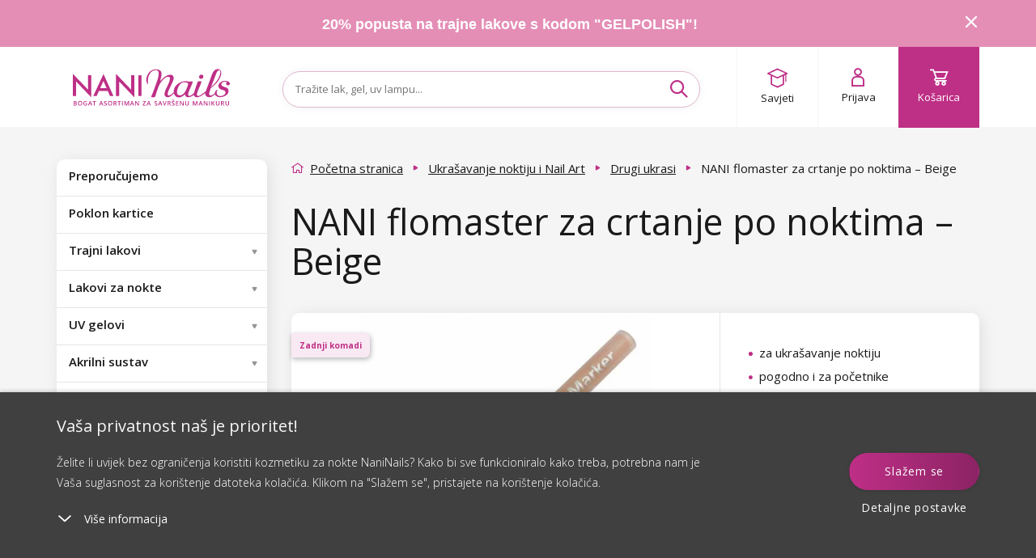

--- FILE ---
content_type: text/html; charset=utf-8
request_url: https://www.naninails.hr/nani-flomaster-za-crtanje-po-noktima-beige/
body_size: 215493
content:
<!DOCTYPE html>

<!--[if IE 9]>      <html lang="hr" xml:lang="hr" class="ie ie9"> <![endif]-->
<!--[if IE]>        <html lang="hr" xml:lang="hr" class="ie"> <![endif]-->

<html lang="hr" xml:lang="hr" class="">

<head>

    <meta charset="utf-8" />
    <meta http-equiv="X-UA-Compatible" content="IE=edge" />
    <meta name="viewport" content="width=device-width, initial-scale=1, maximum-scale=1, user-scalable=yes" />
    <meta name="SKYPE_TOOLBAR" content="SKYPE_TOOLBAR_PARSER_COMPATIBLE" />


        <link type="text/css" media="screen" rel="stylesheet" href="/assets/deploy/main-4klaFSAhsp.min.css" />

    <script>
        window.dataLayer = window.dataLayer || [];

        function gtag() {
            dataLayer.push(arguments);
        }
        // Default consent mode is "denied" for both ads and analytics, but delay for 2 seconds until the Cookie Solution is loaded

        var checkCookieInit = document.cookie.match(new RegExp('(^| )' + 'cookieInit' + '=([^;]+)'));
        if (null === checkCookieInit) {
            gtag("consent", "default", {
                ad_user_data: "denied",
                ad_personalization: "denied",
                ad_storage: "denied",
                analytics_storage: "denied",
                functionality_storage: "denied",
                personalization_storage: "denied",
                security_storage: "denied",
                wait_for_update: 2000 // milliseconds
            });
        } else {
            // If we already have the consent, then we setup it accordingly
            var cookies = JSON.parse(window.atob(unescape(checkCookieInit[2])));
            gtag("consent", "default", {
                ad_user_data: cookies.marketing_cookies ? "granted" : "denied",
                ad_personalization: cookies.marketing_cookies ? "granted" : "denied",
                ad_storage: cookies.marketing_cookies ? "granted" : "denied",
                analytics_storage: cookies.performance_cookies ? "granted" : "denied",
                functionality_storage: cookies.technical_cookies ? "granted" : "denied",
                personalization_storage: cookies.social_cookies ? "granted" : "denied",
                security_storage: "denied",
                wait_for_update: 2000 // milliseconds
            });
        }


        (function (w, d, s, l, i) {
            w[l] = w[l] || [];
            w[l].push({'gtm.start': new Date().getTime(), event: 'gtm.js'});
            var f = d.getElementsByTagName(s)[0], j = d.createElement(s), dl = l != 'dataLayer' ? '&l=' + l : '';
            j.async = true;
            j.src = 'https://www.googletagmanager.com/gtm.js?id=' + i + dl;
            f.parentNode.insertBefore(j, f);
        })(window, document, 'script', 'dataLayer', 'GTM-K29J9WX');

        dataLayer.push({ ecommerce: null });
        dataLayer.push({
            'event': 'page_view',
            'currency': 'EUR',
            'platform': 'web',
            'environment': 'production',
            'page': {
                'title': 'NANI flomaster za crtanje po noktima – Beige - NaniNails.hr',
                'url': window.location.href,
                'type': 'offerdetail'
            },
            'tracking_id': '',
        });
    </script>

            <meta name="p:domain_verify" content="" />

        

    <script src="https://www.google.com/recaptcha/enterprise.js?render=6LcX-GsqAAAAAD8mTZMMlCqHTYnAdW8Lz2bvxsxF"></script>

<link href='https://fonts.googleapis.com/css?family=Open+Sans:300,400,600,700&subset=latin,latin-ext' rel='stylesheet' type='text/css' />
<link rel="stylesheet" href="https://use.typekit.net/iqe0qwp.css" />
<link href="https://fonts.cdnfonts.com/css/hussar-4" rel="stylesheet" />
<meta name="google-signin-client_id" content="462363734822-bgpcatka01kfab2vvbbvk80nunl639l7.apps.googleusercontent.com">
<script src="https://apis.google.com/js/platform.js" async defer></script>

    <link type="text/css" media="print" rel="stylesheet" href="/assets/static/print.css" />

    <link rel="apple-touch-icon" sizes="180x180" href="/assets/dist/images/favicon/apple-touch-icon.png?v=1" />
    <link rel="icon" type="image/png" href="/assets/dist/images/favicon/favicon-32x32.png?v=1" sizes="32x32" />
    <link rel="icon" type="image/png" href="/assets/dist/images/favicon/favicon-16x16.png?v=1" sizes="16x16" />
    <link rel="mask-icon" href="/assets/dist/images/favicon/safari-pinned-tab.svg?v=1" color="" />
    <meta name="apple-mobile-web-app-title" content="http://www.naninails.hr" />
    <meta name="application-name" content="http://www.naninails.hr" />
    <meta name="theme-color" content="" />

<meta name="author" content="Shockworks s.r.o., www.shockworks.cz, powered by Alfax" />
<meta name="robots" content="index, follow" />
<meta name="description" content="Naručite proizvod NANI flomaster za crtanje po noktima – Beige u našoj e-trgovini po povoljnoj cijeni. Besplatna dostava vrijedi za sve narudžbe iznad  40€ !" />
<meta property="og:site_name" content="NaniNails.hr" />
<meta property="og:image" content="https://cdn.naninails.eu/files/hr/e/36663/0034-10.jpeg" />
<meta property="og:type" content="product" />
<meta property="og:description" content="Naručite proizvod NANI flomaster za crtanje po noktima – Beige u našoj e-trgovini po povoljnoj cijeni. Besplatna dostava vrijedi za sve narudžbe iznad  40€ !" />
<meta property="og:title" content="NANI flomaster za crtanje po noktima – Beige - NaniNails.hr" />
<meta property="og:url" content="https://www.naninails.hr/nani-flomaster-za-crtanje-po-noktima-beige/" />


<title>NANI flomaster za crtanje po noktima – Beige - NaniNails.hr</title>
<meta name="keywords" content="" />
    

        <script type="text/javascript" src="/assets/dist/essentialBeforeDOM.min.js"></script>

<script> document.myTranslate = { close : "Zatvori", mainPage : "Po\u010detna stranica", yourEmail : "Adresa va\u0161e e-po\u0161te", newest : "Najnovije", bestsellers : "Najprodavanije", bestrating : "Najbolje ocijenjeno", cheapest : "Od najjeftinijeg", mostExpensive : "Od najskupljeg", newestFrom : "od najnovijeg", bestsellersFrom : "od najprodavanijeg", bestratingFrom : "od najbolje ocijenjenog", cheapestFrom : "od najjeftinijeg", mostExpensiveFrom : "od najskupljeg", inStock : "Na zalihi", inStock2 : "Za dva dana", inStock3 : "Za tri dana ", inStock5 : "Za pet dana", cityPlaceholder : "Molimo unesite grad", uknown : "Nepoznato", continue : "Nastavi", showMore : "Prika\u017ei vi\u0161e", showMores : "Prika\u017ei vi\u0161e", product : "proizvod", products : "proizvodi", mproducts : "proizvoda", notice : "Upozorenje!", enterthecode : "Unesite kod", findInArticles : "Prona\u0111eno u \u010dlancima", findInCats : "Prona\u0111eno u kategorijama", findInBrands : "Prona\u0111eno u brendovima", findInProducts : "Prona\u0111eno u proizvodima", notFound : "Nije prona\u0111eno", showAll: "Prika\u017ei sve", free: "besplatno", notRated : "Proizvod jo\u0161 nema nikakve recenzije", overallRating : "Cjelokupna ocjena", cartNote : "\u017delim napisati bilje\u0161ku uz narud\u017ebu", successNewsletter : "Pridru\u017eite se na\u0161im vjernim pretplatnicima na bilten. Slat \u0107emo vam obavijesti o posebnim pogodnostima, novostima i aktualnim popustima!", newsletter : "Adresa Va\u0161e e-po\u0161te", facebookLogin : "Facebook login", termConditionsInfo : "Kako biste nastavili, potvrdite da se sla\u017eete s Uvjetima poslovanja", wishlistNotSelectedCart : "Odaberite barem jedan proizvod koji \u017eelite dodati u ko\u0161aricu i naru\u010diti", wishlistNotSelectedRemove : "Odaberite barem jedan proizvod koji \u017eelite ukloniti s popisa \u017eelja", eetInfo : "Prema Zakonu o registraciji prihoda, prodavatelj je du\u017ean kupcu izdati ra\u010dun. Istodobno, Prodavatelj je du\u017ean online prijaviti primljeni prihod kod poreznog administratora; u slu\u010daju tehni\u010dkog kvara najkasnije u roku od 48 sati.", icAlert : "Identifikacijski broj mora sadr\u017eavati samo brojeve!", labelOnStock : "Proizvodi na zalihi", linkToPaymant : "https:\/\/www.naninails.hr\/kosarica\/payment", linkToCart : "https:\/\/www.naninails.hr\/kosarica\/", emailCatcherPlaceholder : "Unesite adresu e-po\u0161te", barva : "Boja", typybarev : "Vrste boja", vzory : "Uzorci", objembaleni : "Zapremnina pakiranja", stitky : "Oznake", listfilter : "Filtriranje", showMoreFilters : "Ostale opcije", showLessFilters : "Sakriti ostale opcije", skladem : "Proizvodi na zalihi", listnew : "Noviteti", listsale : "Proizvodi na popustu", listtip : "Na\u0161i savjeti", kryvost: "Stupanj pokrivenosti", velikost: "Veli\u010dina", zakriveniras: "Uvijenost trepavica", tloustkaras: "Debljina trepavica", delkaras: "Duljina trepavica", alreadyHaveAcc : "Ve\u0107 imate korisni\u010dki ra\u010dun?", pleaseLogin : "Molimo prijavite se.", mostsale : "Najve\u0107i popust", productsRating : "Prema ocjenama", recommended : "Preporu\u010dujemo", complaintError : "Morate ozna\u010diti barem jednu stavku.", cartZeroCountNotAllow: "Ne mo\u017eete nastaviti jer je jedan od proizvoda koje ste dodali u ko\u0161aricu ve\u0107 rasprodan!", packeteryPlaceSelected: "Odabrano mjesto:", packeteryPlaceChange: "Promijeni", autoCorrectEmail: "Mislili ste na", wishlistLoginMessage: "Prijavite se kako biste prvo dodali proizvod na svoj popis omiljenih proizvoda.", searchPlaceholder: "Tra\u017eite lak, gel, uv lampu...", cannotDeliverToKiosk: "Z d\u016fvodu objemnosti n\u011bkter\u00e9ho z produkt\u016f nen\u00ed mo\u017en\u00e9 zvolit doru\u010den\u00ed na kiosek.", producer: "Brend", brand: "Brend" }; </script>
    

    <script src="https://cdn.jsdelivr.net/npm/embla-carousel/embla-carousel.umd.min.js"></script>
    <script>
        document.addEventListener('DOMContentLoaded', function () {
            var mobileOpener = document.querySelector('.mobile-menu__opener');
            var mobileMenu = document.querySelector('#mobileMenu');
            var searchToggle = document.querySelector('.search-toggle');
            var mobileSearch = document.querySelector('#mobileSearch');
            var autoComplete = document.querySelector('.ui-autocomplete');
            var detectMobile = function () {
                var check = false;
                if (window.innerWidth < 992) {
                    check = true;
                }
                return check;
            };

            if (detectMobile()) {
                var menuState = false;
                if (mobileOpener) {
                    mobileOpener.addEventListener('click', function (e) {
                        e.preventDefault();
                        if (this.classList.contains('is-active')) {
                            this.classList.remove('is-active');
                            mobileMenu.classList.remove('is-active');
                            menuState = false;
                        } else {
                            this.classList.add('is-active');
                            mobileMenu.classList.add('is-active');
                            menuState = true;
                        }
                    });
                }
                if (searchToggle && !$(searchToggle).hasClass('activated')) {
                    searchToggle.addEventListener('click', function (e) {
                        e.preventDefault();
                        if (this.classList.contains('is-active')) {
                            this.classList.remove('is-active');
                            mobileSearch.classList.remove('is-active');
                            mobileSearch.classList.remove('is-top');
                            autoComplete.classList.remove('is-top');
                        } else {
                            this.classList.add('is-active');
                            mobileSearch.classList.add('is-active');
                            mobileSearch.classList.add('is-top');
                            autoComplete.classList.add('is-top');
                        }
                    });
                    $(searchToggle).addClass('activated');
                }
            }
        });
    </script>

        <script src="https://scripts.luigisbox.com/LBX-315433.js"></script>
</head>

    <body class="js-product-detail hrv  " data-locale="hrv" data-currency="€" data-gee-currency="EUR" data-vat-percentage="25">
<script type="text/javascript">
;(function(p,l,o,w,i,n,g){if(!p[i]){p.GlobalSnowplowNamespace=p.GlobalSnowplowNamespace||[];
p.GlobalSnowplowNamespace.push(i);p[i]=function(){(p[i].q=p[i].q||[]).push(arguments)
};p[i].q=p[i].q||[];n=l.createElement(o);g=l.getElementsByTagName(o)[0];n.async=1;
n.src=w;g.parentNode.insertBefore(n,g)}}(window,document,"script","//d70shl7vidtft.cloudfront.net/ecmtr-2.4.2.js","ecotrack"));
window.ecotrack('newTracker', 'cf', 'd2dpiwfhf3tz0r.cloudfront.net', { /* Initialise a tracker */
  appId: 'naninails',
  consentModeV2: true,
});
window.ecotrack('setUserIdFromLocation', 'ecmid');
window.ecotrack('trackPageView');
</script>

<script type="text/javascript">
</script>
            <noscript><iframe src="https://www.googletagmanager.com/ns.html?id=GTM-K29J9WX" height="0" width="0" style="display:none;visibility:hidden"></iframe></noscript>

        <script>
                document.cze = false;
        </script>
        <script>
            document.GEEItems = {};
            document.GEEGlobals = {"dimension1": "neprihlaseny"};
        </script>


        <div class="ui-autocomplete" style="display:none"></div>
        <div id="top-anchor" aria-hidden="true"></div>



<link rel="stylesheet" href="//code.jquery.com/ui/1.12.1/themes/base/jquery-ui.css" />

<!-- Cookie Bottom Box -->
<div class="cookie-box cols-4" id="cookies-box">
    <div class="cookie-box__container">
        <div class="cookie-box__inner">
            <div class="cookie-box__content">
                <span class="cookie-box__title">Vaša privatnost naš je prioritet!
                </span>
                <span class="cookie-box__intro">Želite li uvijek bez ograničenja koristiti kozmetiku za nokte NaniNails? Kako bi sve funkcioniralo kako treba, potrebna nam je Vaša suglasnost za korištenje datoteka kolačića. Klikom na "Slažem se", pristajete na korištenje kolačića.
                </span>
                <div id="cookies-accordion">
                    <span class="cookie-box__more-block cookie-box-more">
                        <svg xmlns="http://www.w3.org/2000/svg" width="20" height="20" viewBox="0 0 20 20.684">
                            <defs>
                                <style>
                                    .a{
                                        fill:#fff;
                                    }
                                    .b{
                                        fill:none;
                                    }
                                </style>
                            </defs>
                            <g transform="translate(0 0.686)">
                                <path class="a" d="M.956.044A.857.857,0,0,0,.044.956a1.069,1.069,0,0,0,1,1l8.605.395.395,8.605a1.069,1.069,0,0,0,1,1,.857.857,0,0,0,.912-.912l-.438-9.562a1.069,1.069,0,0,0-1-1Z" transform="translate(18.481 7.738) rotate(135)">
                                </path>
                                <rect class="b" width="20" height="18.512" transform="translate(0 1.485)">
                                </rect>
                            </g>
                        </svg>
                        <span class="cookie-box-more-label cookie-box-more-label--show">Više informacija
                        </span>
                        <span class="cookie-box-more-label cookie-box-more-label--hide">Manje informacija
                        </span>
                    </span>
                    <span class="cookie-box__text cookie-box-text" style="display: none;">
                        <div class="cookie-box__text-content">
                            <p class="cookie-box__subheadline">Na našoj internetskoj stranici koristimo nekoliko vrsta kolačića:
                            </p>
                            <ol class="cookie-box__ol-list">
                                <li class="cookie-box__li">
                                    <p>Tehnički kolačići
                                    </p>
                                    <span>Ovi su kolačići potrebni za pregledavanje internetskih stranica i korištenje posebnih značajki stranica. Bez ovih potrebnih kolačića, neke značajke naše stranice ne mogu se koristiti.</span>
                                </li><li class="cookie-box__li">
                                    <p>Funkcionalni kolačići
                                    </p>
                                    <span>
                                        Ovi kolačići prikupljaju informacije o ponašanju korisnika. Te su informacije dio izvješćakojima je cilj poboljšati internetsku stranicu. Svi prikupljeni podaci su anonimni.
                                    </span>
                                </li>
                                <!--                                <li class="cookie-box__li">
                                                                    <p> Cookies sociálních sítí
                                                                    </p>
                                                                    <span>
                                                                        Tyto cookies nám umožňují komfortně Vás propojit s Vaším profilem na sociálních sítích, 
                                                                        případně přihlásit se prostřednictvím těchto sítí.
                                                                    </span>
                                                                </li>-->
                                <li class="cookie-box__li">
                                    <p>Marketinški i promotivni kolačići
                                    </p>
                                    <span>
                                        Marketinški kolačići upotrebljavaju se za praćenje posjetitelja na internetskim stranicama. Namjera je prikazivati reklame koje su relevantne i zanimljive pojedinačnim korisnicima i stoga vrednije dobavljačima i oglašivačima trećih strana. Ujedno pristajete na slanje osobnih podataka (e-pošta, telefon, adresa) sustavima za oglašavanje u svrhu profiliranja, targetiranja, remarketinga i personalizacije oglasa.
                                    </span>
                                </li>
                            </ol>
                            <p class="cookie-box__text-small">
                                Davanjem suglasnosti za obradu kolačića na vaš će se uređaj, koji koristite za pregledavanje stranice, instalirati funkcionalni i analitičkikolačići (klikom na "Razumijem" instalirat će se obje kategorije, a samo jednu od kategorija možete odabrati klikom na "Postavke"). Tehničkekolačiće uvijek instaliramo na Vaš uređaj, čak i bez vašeg pristanka, jer bez njih naša internetska stranica ne bi funkcionirala.
                            </p>
                            <p class="cookie-box__text-small">
                                Svoj pristanak za obradu kolaćića možete
                                <a target="_blank" target="_blank" href="/pristanak-za-koristenje-kolacica/">povući</a>. 
                                U vezi s obradom kolačića od strane naše tvrtke, imate pravo: pristupiti kolačićima, izbrisati kolačiće, pravo na izmjenu, dopunu i isparavak kolačića,ograničiti obradu i podnijeti žalbu AZOP-u.
                                <a target="_blank" target="_blank" href="/pristanak-za-koristenje-kolacica/">Više o Vašim pravima</a>.
                            </p>
                            <p class="cookie-box__text-small">
                                Više detaljnih informacija o načinu na koji obrađujemokolačiće možete pronaći u našim
                                <a target="_blank" target="_blank" href="/pristanak-za-koristenje-kolacica/">Uvjetima zaštite osobnih podataka</a>.
                            </p>
                        </div>
                    </span>
                </div>
            </div>
            <div class="cookie-box__buttons">
                <a id="cookie-box-close" class="btn btn--primary btnx cookie-box__button cookie-box-close" onclick="javascript:$('#cookie-dialog-accept').click();">Slažem se</a>
                <a class="cookie-box__button cookie-box__button--link cookie-box-settings" onclick="javascript:openCookieDialog();">Detaljne postavke</a>
            </div>
        </div>
    </div>
</div>


<!-- Cookie Dialog -->
<div id="cookie-dialog" title="Postavke privatnosti"  style="display:none">
    <div class="flex-wrap">
        <div class="flex-item">
            <span class="btn-toggle disabled" aria-disabled="true">
                <input class="btn-toggle-input" type="checkbox" checked="true" id="technical_cookies" />
                    <span class="btn-toggle-inner">
                        <span class="btn-toggle-handle"></span>
                    </span>
            </span>
        </div>
        <div class="flex-item">
            <h3 class="h4">Tehnički kolačići</h3>
            <p>
                Ovi su kolačići potrebni za pregledavanje internetskih stranica i korištenje posebnih značajki stranica. Bez ovih potrebnih kolačića, neke značajke naše stranice ne mogu se koristiti.
            </p>
        </div>
    </div>
    <div class="flex-wrap">
        <div class="flex-item">
            <span class="btn-toggle" aria-disabled="false">
                <input class="btn-toggle-input" type="checkbox" id="performance_cookies" />
                    <span class="btn-toggle-inner">
                        <span class="btn-toggle-handle"></span>
                    </span>
            </span>
        </div>
        <div class="flex-item">
            <h3 class="h4">Funkcionalni kolačići</h3>
            <p>
                Ovi kolačići prikupljaju informacije o ponašanju korisnika. Te su informacije dio izvješćakojima je cilj poboljšati internetsku stranicu. Svi prikupljeni podaci su anonimni.
            </p>
        </div>
    </div>
    <!--    <div class="flex-wrap">
            <div class="flex-item">
                <span class="btn-toggle" aria-disabled="false">
                    <input class="btn-toggle-input" type="checkbox" id="social_cookies">
                        <span class="btn-toggle-inner">
                            <span class="btn-toggle-handle"></span>
                        </span>
                </span>
            </div>
            <div class="flex-item">
                <h3 class="h4"> Cookies sociálních sítí</h3>
                <p>
                    Tyto cookies nám umožňují komfortně Vás propojit s Vaším profilem na sociálních sítích, 
                    případně přihlásit se prostřednictvím těchto sítí.
                </p>
            </div>
        </div>-->
    <div class="flex-wrap">
        <div class="flex-item">
            <span class="btn-toggle" aria-disabled="false">
                <input class="btn-toggle-input" type="checkbox" id="marketing_cookies" />
                    <span class="btn-toggle-inner">
                        <span class="btn-toggle-handle"></span>
                    </span>
            </span>
        </div>
        <div class="flex-item">
            <h3 class="h4">Marketinški i promotivni kolačići</h3>
            <p>
                Marketinški kolačići upotrebljavaju se za praćenje posjetitelja na internetskim stranicama. Namjera je prikazivati reklame koje su relevantne i zanimljive pojedinačnim korisnicima i stoga vrednije dobavljačima i oglašivačima trećih strana. Ujedno pristajete na slanje osobnih podataka (e-pošta, telefon, adresa) sustavima za oglašavanje u svrhu profiliranja, targetiranja, remarketinga i personalizacije oglasa.
            </p>
        </div>
    </div>
</div>


<script>

    $('.cookie-box__more-block').on("click", function (e) {
        var className = 'cookie-box-more--open';
        var title = $(this);
        var content = $('.cookie-box__text');
        var intro = $('.cookie-box__intro');
        var state = title.attr('class').indexOf(className);
        if (state === -1) {
            title.addClass(className);
            content.css('display', '');
            if (screen.height < '800') {
                intro.addClass('hidden');
            }
        } else {
            title.removeClass(className);
            content.css('display', 'none');
            intro.removeClass('hidden');
        }
        e.stopPropagation();
    });

    //buttonize btn-toggle-inner
    $('#cookie-dialog .btn-toggle-inner').on("click", function (e) {
        var toggle = $(this).closest('.btn-toggle');
        if (toggle.attr('aria-disabled') !== "true") {
            var input = $(this).closest('.btn-toggle').find('.btn-toggle-input');
            var state = input.attr('checked');
            input.attr('checked', state ? false : true);
        }
        e.stopPropagation();
    });

    //OPEN DIALOG
    openCookieDialog = function () {
        $("#cookie-dialog").dialog({
            height: "auto",
            width: 'auto',
            maxWidth: 600,
            resizable: false,
            modal: true,
            draggable: false,
            dialogClass: "cookie-dialog",
            create: function () {
                $(this).parent().find('.btn').removeClass('ui-button ui-widget ui-state-default ui-corner-all ui-button-text-only');
            },
            open: function () {
                if (typeof $.cookie('cookieInit') !== 'undefined') {
                    cookies = JSON.parse(window.atob(unescape(encodeURIComponent($.cookie('cookieInit')))));
                    $("#cookie-dialog").find('input').map((index, item) => {
                        item.checked = cookies[item.id];
                    });
                }
                $(this).parent().find('.btn').removeClass('ui-button ui-widget ui-state-default ui-corner-all ui-button-text-only');
                $('body').addClass('cookie-dialog-show');
                $('.ui-widget-overlay').css('width', '100vw');
            },
            close: function () {
                $('body').removeClass('cookie-dialog-show');
            },
            buttons: [
                {
                    id: 'cookie-dialog-accept',
                    text: "Sve prihva\u0107am",
                    class: "btn btn--primary",
                    click: function (e) {
                        $(this).dialog("close");
                        cookieSetup(e, {
                            technical_cookies: true,
                            performance_cookies: true,
                            social_cookies: true,
                            marketing_cookies: true
                        });
                    }
                },
                {
                    id: 'cookie-dialog-save',
                    text: "Spremiti postavke",
                    class: "btn btn--secondary",
                    click: function (e) {
                        $(this).dialog("close");
                        cookies = {};
                        $("#cookie-dialog").find('input').map((index, item) => {
                            cookies[item.id] = item.checked;
                        });
                        cookieSetup(e, cookies);
                    }
                }
            ]
        });
        $('.ui-dialog :button').blur();
    };

    var cookieSetup = function (e, arg) {
        var expires = arg.marketing_cookies ? 3650 : 182;
        //encode cookie setup
        var cookieBase64 = window.btoa(unescape(encodeURIComponent(JSON.stringify(arg))));
        //set cookie
        $.cookie('cookieInit', cookieBase64, {
            expires: expires, path: '/'
        });
        console.log('Calling cookie init with the following setup: ', arg);
        cookieInit();
        //close
        $("#cookies-box").removeClass('show');
        $('body').removeClass('cookie-box-show');
        e.preventDefault();
    };

    var cookieInit = function () {
        if (typeof $.cookie('cookieInit') === 'undefined') {
            setTimeout(function () {
                $("#cookies-box").addClass('show');
                $('body').addClass('cookie-box-show');
            }, 1000);
        } else {
            if (typeof dataLayer === 'undefined') {
                // GTM disabled
                return;
            }

            // decode cookie setup
            cookies = JSON.parse(window.atob(unescape(encodeURIComponent($.cookie('cookieInit')))));
            // Set GTM consent management
            gtag("consent", "update", {
                ad_user_data: cookies.marketing_cookies ? "granted" : "denied",
                ad_personalization: cookies.marketing_cookies ? "granted" : "denied",
                ad_storage: cookies.marketing_cookies ? "granted" : "denied",
                analytics_storage: cookies.performance_cookies ? "granted" : "denied",
                functionality_storage: cookies.technical_cookies ? "granted" : "denied",
                personalization_storage: cookies.social_cookies ? "granted" : "denied",
                security_storage: "denied",
                wait_for_update: 500 // milliseconds
            });
            dataLayer.push('event', 'consent-update');
        }
    };



    // Show Cookie bar when document ready
    $(document).ready(function () {
        if (typeof $.cookie('cookieInit') === 'undefined') {
            setTimeout(function () {
                $("#cookies-box").addClass('show');
                $('body').addClass('cookie-box-show');
            }, 1000);
        }
    });


</script>
        <script>

            const processHash = () => {
                const header = $('#header');
                const cookiesBoxDiv = $("#cookies-box");
                const cookiesBoxShowMoreSpan = $("#cookies-accordion .cookie-box-more:first");

                let hash = window.location.hash.substring(1);

                if (hash === 'cookies') {
                    if (!cookiesBoxDiv.hasClass('show')) {
                        $("#cookies-box").addClass('show');
                    }

                    if (!cookiesBoxShowMoreSpan.hasClass('cookie-box-more--open')) {
                        cookiesBoxShowMoreSpan.click();
                    }

                    history.replaceState(null, null, ' ');
                } else if (hash === 'cookies-settings') {
                    openCookieDialog();

                    history.replaceState(null, null, ' ');
                } else if (hash.length) {
                    const topMessage = $('#topMessage');
                    const offset = $(`#${ hash }`).offset();
                    let scrollTo = offset.top - header.outerHeight() - 20; // minus header height minus hr above

                    if (topMessage.length) {
                        scrollTo -= topMessage.outerHeight();
                    }

                    $('html, body').animate({ scrollTop:scrollTo }, 0);
                }
            }

            const secondsToTime = (secs) => {
                const pad = (n) => n < 10 ? `0${ n }` : n;

                const d = Math.floor(secs / (24 * 60 * 60));
                const h = Math.floor(secs % (24 * 60 * 60) / (60 * 60));
                const m = Math.floor(secs % (24 * 60 * 60) % (60 * 60) / 60);
                const s = Math.floor(secs % (24 * 60 * 60) % (60 * 60) % 60);

                return { days: pad(d), hours: pad(h), minutes: pad(m), seconds: pad(s) };
            }

            let lastTopMessageHeight = 0;
            const handleTopMessageHeight = () => {
                let header = $('.top-message.show + .header')[0];
                let sidebar = $('#sidebar')[0];
                let mainContent = $('#mainContent')[0];

                let topMessageHeight = $("#topMessage").propAttr('offsetHeight');
                if (topMessageHeight != lastTopMessageHeight) {
                    if (header)
                        header.style.setProperty('--header-position-top', topMessageHeight + 'px');

                    if (sidebar)
                        sidebar.style.setProperty('margin-top', topMessageHeight / 2 + 'px');

                    if (mainContent)
                        mainContent.style.setProperty('margin-top', topMessageHeight / 2 + 'px');

                    lastTopMessageHeight = topMessageHeight;
                }
            }

            $(window).on('hashchange', processHash);

            // jquery ready is too soon
            window.addEventListener('DOMContentLoaded', processHash);

            $(document).ready(() => {
                $(".js-cart-complete #frm-noteForm").on('submit.hideBtn', function (e) {
                    // if form isn't valid return
                    if (!$(".js-cart-complete #frm-noteForm")[0].checkValidity()) return;

                    // just in case remove event handler
                    $(".js-cart-complete #frm-noteForm").off("submit.hideBtn");

                    const clone = $("#cartNavigateNext").clone();

                    $(clone)
                        .attr('disabled', true)
                        .find("#frmnoteForm-changePaymant")
                        .attr('disabled', true);

                    $("#cartNavigateNext")
                        .hide()
                        .after(clone);
                });
            });

            window.addEventListener('load', () => {
                const countdownElements = $('.countdown');

                if (!countdownElements.length) {
                    handleTopMessageHeight();
                    return;
                };

                countdownElements.each(function () {
                    let seconds = $(this).data('countdown-seconds');

                    if (!seconds) return;

                    setInterval(() => {
                        if (seconds < 0) return;

                        let time = secondsToTime(seconds);

                        const remainingStr = "Jo\u0161 samo";
                        const daysStr = "d";
                        const hoursStr = "h";
                        const minutesStr = "m";
                        const secondsStr = "s";

                        let out = `<span class="remaining">${ remainingStr }:</span>&nbsp&nbsp <span class="futura-heavy">${ time.days } <sup>${ daysStr }</sup>&nbsp ${ time.hours } <sup>${ hoursStr }</sup>&nbsp ${ time.minutes } <sup>${ minutesStr }</sup>&nbsp ${ time.seconds } <sup>${ secondsStr }</sup></span>`;
                        $(this).html(out);

                        handleTopMessageHeight();

                        seconds--;
                    }, 1000);
                });
            });

            $(document).ready(() => {
                const showMoreElements = $('.show-more');
                const hideMoreElements = $('.hide-more');
                const showMoreContentElements = $('.show-more-content');

                if (!showMoreElements.length || !showMoreContentElements.length) return;

                showMoreElements.on('click', function() {
                    $(this).hide();

                    showMoreContentElements.show();

                    if (!hideMoreElements.length) return;

                    hideMoreElements.show();
                });

                if (!hideMoreElements.length) return;

                hideMoreElements.on('click', function () {
                    $(this).hide();

                    showMoreElements.show();
                    showMoreContentElements.hide();
                });
            });
        </script>



    <div class="top-message" id="topMessage" data-message-hash="9a9b86756cf1529a8646f155f1948dcb" style=background:#e48eb6;>

        <div class="container center">
<p><a href="/trajni-lakovi/">20% popusta na trajne lakove s kodom "GELPOLISH"!</a> <a href="/"><br /></a></p>

            <i class="icon icon-cross pointer" id="topMessageToggle">
            </i>
        </div>
    </div>

        <!-- HEADER - - HEADER -->
        <header class="header colorbox--white  is-open" id="header">
            <div class="container flex-parent header-container">

            <div class="header-block flex-child--fallback header-logo hidden-xs hidden-sm">
                <a href="/" class="flex-parent logo">
                    <img src="/assets/dist/images/logo-full-hr.svg" />
                </a>
            </div>

        <div class="header-block flex-child--fallback header-menu">
                <a class="mobile-menu__opener" ><i class="icon icon-burger"></i>
                    <span class="hidden-xs hidden-sm">IZBORNIK</span>
                </a>
            <a href="/" class="flex-parent logo visible-x">
                <img src="/assets/dist/images/logo-mobile.svg" alt="" width="100" height="19" />
            </a>
        </div>

        <div class="header-block flex-child--fallback header-search" id="headerSearch">
            <div class="form--default form--formatted search-form" id="headerSearchForm">
<form action="/nani-flomaster-za-crtanje-po-noktima-beige/?do=searchForm-searchForm-submit" method="post" id="frm-searchForm-searchForm">

<div>

	<label class="required" for="frmsearchForm-searchtext"></label>

	<input type="text" size="50" maxlength="80" class="form-control text" name="searchtext" id="frmsearchForm-searchtext" required="required" data-nette-rules="{op:':minLength',msg:'Tekst za pretraživanje mora sadržavati najmanje 2 znaka',arg:2},{op:':filled',msg:'Morate ispuniti tekst za pretraživanje'}" data-nette-empty-value="Pojam za pretraživanje..." value="Pojam za pretraživanje..." />



	

	<input type="submit" class="btn btn-default bnt-default button" name="send" id="frmsearchForm-send" value="Traži" />

</div>

<div><input type="hidden" name="type" id="frmsearchForm-type" value="fulltext" /><!--[if IE]><input type=IEbug disabled style="display:none"><![endif]--></div>
</form>
                    <i class="icon icon-search" title=" Traži"></i>
            </div>

                <a class="search-toggle">
                    <i class="icon icon-search" title=" Traži"></i>
                </a>
        </div>

                                <div class="header-block flex-child--fallback header-wishlist hidden" id="headerWishlist">
                    <div class="wishlist-link" id="headerWishlistLink">
<div id="snippet--userinteractionwish">                                <a href="/wishlist/">
                                    <i class="icon icon-heart" title="Omiljeni proizvodi"></i>
                                    Omiljeni proizvodi
                                </a>

                                <div id="wishlistData" class="hidden"
                                        data-id-wishlist="39432031">
                                </div>
</div>                    </div>
                </div>
                <div class="header-user-group">
                    <div class="header-block flex-child--fallback header-user hidden-xs hidden-sm" id="headerFaq">
                        <a href="/faq/" class="header-user-link header-user-login">
                            <img src="/assets/deploy/images/cap.svg" width="25" height="25" />
                            <span>Savjeti</span>
                        </a>
                    </div>

                    <div class="header-block flex-child--fallback header-user">
                        <a href="#loginPopup" class="mf-popup header-user-link header-user-login " data-mfp-class="mfp-login-popup">
                            <i class="icon icon-user" title="Prijava"></i>
                            <span>Prijava</span>
                        </a>

                        <a class="mf-popup header-user-link header-user-name hidden" href="#userPopup" data-mfp-class="mfp-user-popup">
                            <i class="icon icon-user" title="Osobni račun"></i>
                            <span></span>
                        </a>
                    </div>
                    <div class="header-block flex-child--fallback header-cart">
<div id="snippet--cartbox">                            <a data-price="" href="/kosarica/">
                                <i class="icon icon-cart" title="Košarica"></i>
                                <span class="header-cart-label">Košarica</span>
                            </a>


    <div class="box-cart">
        <div class="box-cart__inner">
            <div class="box-cart__spinner">
                <svg class="spinner" viewBox="0 0 60 60">
                    <circle class="path-fixed" cx="30" cy="30" r="20" fill="none" stroke-width="5"></circle>
                    <circle class="path" cx="30" cy="30" r="20" fill="none" stroke-width="5"></circle>
                </svg>
            </div>
                <p class="box-cart__empty-text">
                    Tvoja je košarica prazna.
                </p>
        </div>
    </div>                                <script>
                                    if (typeof deleteItemFromCartbox === "function") {
                                        deleteItemFromCartbox(); //tato funkcia je definovana vo frontend-base
                                    }
                                </script>
</div>                    </div>
                </div>
            </div>
<div id="background-overlay-lbx" class="hidden"></div>
<div
    id="luigi-overlay" data-presenter="Front:Detail"
    class="luigi-ac luigi-ac-hero luigi-ac-hero--right luigi-ac-autocomplete luigi-ac--fixed luigi-ac-open hidden"
>
    <div itemscope="" itemtype="http://schema.org/WebSite">
        <meta itemprop="url" content="https://www.naninails.cz" />
        <div itemscope="" itemtype="http://schema.org/SearchAction" itemprop="potentialAction">
            <meta itemprop="query" content="pro pen" />
            <div
                style="display: none !important"
                itemprop="instrument"
                itemscope=""
                itemtype="http://schema.org/ChooseAction"
            >
                <meta itemprop="name" content="_Variant" />
                <meta itemprop="actionOption" content="Luigis" />
            </div>
            <div itemprop="result" itemscope="" itemtype="http://schema.org/ItemList">
                <meta itemprop="name" content="Autocomplete" />
                <div class="luigi-ac-caret luigi-ac-hero-color" style="left: 307px"></div>
                <div class="luigi-ac-ribbon luigi-ac-hero-color"></div>
                <div class="luigi-ac-result">
                    <div class="luigi-ac-inner">
                        <div class="luigi-ac-info"></div>
                        <div class="luigi-ac-others">
                            <div class="luigi-mobile-headers">
                                <div class="luigi-ac-header luigi-ac-header--products mobile-header active">
                                    Proizvodi
                                </div>
                                <div class="luigi-ac-header luigi-ac-header--category mobile-header accordion-header-categories">
                                    Kategorije
                                </div>
                                <div class="luigi-ac-header luigi-ac-header--article mobile-header accordion-header-articles">
                                    Članci
                                </div>
                            </div>
<div id="snippet--lbx-ac-queries">                                <div class="luigi-ac-queries">
                                    <div class="luigi-ac-header luigi-ac-header--query desktop-header">Izraz</div>
                                    <div class="luigi-ac-query">
                                        <div
                                        data-result-id="1"
                                        data-autocomplete-id="1"
                                        class="luigi-ac-item luigi-ac-other luigi-ac-hero-color-clickable luigi-ac-hero-color"
                                        data-autocomplete-value="turpija"
                                        data-autocomplete-is-query="1"
                                        itemprop="itemListElement"
                                        itemscope=""
                                        itemtype="http://schema.org/ListItem http://schema.org/SearchAction"
                                        >
                                        <meta itemprop="position" content="1" />
                                        <meta itemprop="target" content="turpija" />
                                        <meta itemprop="url" content="turpija" />
                                        <meta itemprop="type" content="query" />

                                        <div class="luigi-ac-other-content" title="turpija" itemprop="name"
                                        onclick="location.href =&quot;\/search\/?productsPerPage=18&amp;limiter%5Bfulltext%5D=turpija&quot;"
                                        >
                                        turpija
                                        </div>
                                        </div>
                                    </div>
                                    <div class="luigi-ac-query">
                                        <div
                                        data-result-id="2"
                                        data-autocomplete-id="2"
                                        class="luigi-ac-item luigi-ac-other luigi-ac-hero-color-clickable luigi-ac-hero-color"
                                        data-autocomplete-value="tipse"
                                        data-autocomplete-is-query="1"
                                        itemprop="itemListElement"
                                        itemscope=""
                                        itemtype="http://schema.org/ListItem http://schema.org/SearchAction"
                                        >
                                        <meta itemprop="position" content="2" />
                                        <meta itemprop="target" content="tipse" />
                                        <meta itemprop="url" content="tipse" />
                                        <meta itemprop="type" content="query" />

                                        <div class="luigi-ac-other-content" title="tipse" itemprop="name"
                                        onclick="location.href =&quot;\/search\/?productsPerPage=18&amp;limiter%5Bfulltext%5D=tipse&quot;"
                                        >
                                        tipse
                                        </div>
                                        </div>
                                    </div>
                                    <div class="luigi-ac-query">
                                        <div
                                        data-result-id="3"
                                        data-autocomplete-id="3"
                                        class="luigi-ac-item luigi-ac-other luigi-ac-hero-color-clickable luigi-ac-hero-color"
                                        data-autocomplete-value="trajni lak"
                                        data-autocomplete-is-query="1"
                                        itemprop="itemListElement"
                                        itemscope=""
                                        itemtype="http://schema.org/ListItem http://schema.org/SearchAction"
                                        >
                                        <meta itemprop="position" content="3" />
                                        <meta itemprop="target" content="trajni lak" />
                                        <meta itemprop="url" content="trajni lak" />
                                        <meta itemprop="type" content="query" />

                                        <div class="luigi-ac-other-content" title="trajni lak" itemprop="name"
                                        onclick="location.href =&quot;\/search\/?productsPerPage=18&amp;limiter%5Bfulltext%5D=trajni lak&quot;"
                                        >
                                        trajni lak
                                        </div>
                                        </div>
                                    </div>
                                    <div class="luigi-ac-query">
                                        <div
                                        data-result-id="4"
                                        data-autocomplete-id="4"
                                        class="luigi-ac-item luigi-ac-other luigi-ac-hero-color-clickable luigi-ac-hero-color"
                                        data-autocomplete-value="gel"
                                        data-autocomplete-is-query="1"
                                        itemprop="itemListElement"
                                        itemscope=""
                                        itemtype="http://schema.org/ListItem http://schema.org/SearchAction"
                                        >
                                        <meta itemprop="position" content="4" />
                                        <meta itemprop="target" content="gel" />
                                        <meta itemprop="url" content="gel" />
                                        <meta itemprop="type" content="query" />

                                        <div class="luigi-ac-other-content" title="gel" itemprop="name"
                                        onclick="location.href =&quot;\/search\/?productsPerPage=18&amp;limiter%5Bfulltext%5D=gel&quot;"
                                        >
                                        gel
                                        </div>
                                        </div>
                                    </div>
                                    <div class="luigi-ac-query">
                                        <div
                                        data-result-id="5"
                                        data-autocomplete-id="5"
                                        class="luigi-ac-item luigi-ac-other luigi-ac-hero-color-clickable luigi-ac-hero-color"
                                        data-autocomplete-value="hema free"
                                        data-autocomplete-is-query="1"
                                        itemprop="itemListElement"
                                        itemscope=""
                                        itemtype="http://schema.org/ListItem http://schema.org/SearchAction"
                                        >
                                        <meta itemprop="position" content="5" />
                                        <meta itemprop="target" content="hema free" />
                                        <meta itemprop="url" content="hema free" />
                                        <meta itemprop="type" content="query" />

                                        <div class="luigi-ac-other-content" title="hema free" itemprop="name"
                                        onclick="location.href =&quot;\/search\/?productsPerPage=18&amp;limiter%5Bfulltext%5D=hema free&quot;"
                                        >
                                        hema free
                                        </div>
                                        </div>
                                    </div>

                                </div>
</div><div id="snippet--lbx-ac-categories-articles-desktop">                            <div class="lbx-categories-articles-desktop">


                                        <div class="luigi-ac-header luigi-ac-header--category desktop-header accordion-header-categories">
                                        Pronađeno u kategorijama (5)
                                        </div>
                                        <span class="accordion-content-categories active">

                                                <a
                                                    data-result-id="6"
                                                    data-autocomplete-id="6"
                                                    href="/trajni-lakovi/"
                                                    class="luigi-ac-item luigi-ac-other "
                                                    data-autocomplete-value="Trajni lakovi"
                                                    itemprop="itemListElement"
                                                    itemscope=""
                                                    itemtype="http://schema.org/CollectionPage http://schema.org/ListItem"
                                                >
                                                    <meta itemprop="position" content="6" />
                                                    <meta itemprop="url" content="/trajni-lakovi/" />
                                                    <meta itemprop="type" content="category" />

                                                    <div class="luigi-ac-other-content" title="Trajni lakovi" itemprop="name">
                                                        Trajni lakovi
                                                    </div>
                                                </a>

                                                <a
                                                    data-result-id="7"
                                                    data-autocomplete-id="7"
                                                    href="/trajni-lakovi/trajni-lakovi-u-boji/"
                                                    class="luigi-ac-item luigi-ac-other "
                                                    data-autocomplete-value="Trajni lakovi u boji"
                                                    itemprop="itemListElement"
                                                    itemscope=""
                                                    itemtype="http://schema.org/CollectionPage http://schema.org/ListItem"
                                                >
                                                    <meta itemprop="position" content="7" />
                                                    <meta itemprop="url" content="/trajni-lakovi/trajni-lakovi-u-boji/" />
                                                    <meta itemprop="type" content="category" />

                                                    <div class="luigi-ac-other-content" title="Trajni lakovi u boji" itemprop="name">
                                                        Trajni lakovi u boji
                                                    </div>
                                                </a>

                                                <a
                                                    data-result-id="8"
                                                    data-autocomplete-id="8"
                                                    href="/oprema-i-dodaci/"
                                                    class="luigi-ac-item luigi-ac-other "
                                                    data-autocomplete-value="Oprema i dodaci"
                                                    itemprop="itemListElement"
                                                    itemscope=""
                                                    itemtype="http://schema.org/CollectionPage http://schema.org/ListItem"
                                                >
                                                    <meta itemprop="position" content="8" />
                                                    <meta itemprop="url" content="/oprema-i-dodaci/" />
                                                    <meta itemprop="type" content="category" />

                                                    <div class="luigi-ac-other-content" title="Oprema i dodaci" itemprop="name">
                                                        Oprema i dodaci
                                                    </div>
                                                </a>

                                                <a
                                                    data-result-id="9"
                                                    data-autocomplete-id="9"
                                                    href="/trajni-lakovi/bazni-zavrsni-trajni-lakovi/"
                                                    class="luigi-ac-item luigi-ac-other hidden"
                                                    data-autocomplete-value="Bazni/završni trajni lakovi"
                                                    itemprop="itemListElement"
                                                    itemscope=""
                                                    itemtype="http://schema.org/CollectionPage http://schema.org/ListItem"
                                                >
                                                    <meta itemprop="position" content="9" />
                                                    <meta itemprop="url" content="/trajni-lakovi/bazni-zavrsni-trajni-lakovi/" />
                                                    <meta itemprop="type" content="category" />

                                                    <div class="luigi-ac-other-content" title="Bazni/završni trajni lakovi" itemprop="name">
                                                        Bazni/završni trajni lakovi
                                                    </div>
                                                </a>

                                                <a
                                                    data-result-id="10"
                                                    data-autocomplete-id="10"
                                                    href="/brusilice-za-modeliranje-noktiju/"
                                                    class="luigi-ac-item luigi-ac-other hidden"
                                                    data-autocomplete-value="Brusilice za modeliranje noktiju"
                                                    itemprop="itemListElement"
                                                    itemscope=""
                                                    itemtype="http://schema.org/CollectionPage http://schema.org/ListItem"
                                                >
                                                    <meta itemprop="position" content="10" />
                                                    <meta itemprop="url" content="/brusilice-za-modeliranje-noktiju/" />
                                                    <meta itemprop="type" content="category" />

                                                    <div class="luigi-ac-other-content" title="Brusilice za modeliranje noktiju" itemprop="name">
                                                        Brusilice za modeliranje noktiju
                                                    </div>
                                                </a>
                                        </span>
                                            <a class="hidden-category-buttton" data-text="Prikaži manje" data-text-more="Prikaži više">Prikaži više</a>



                                        <div class="luigi-ac-header luigi-ac-header--article desktop-header active accordion-header-articles">
                                            Pronađeno u člancima (4)
                                        </div>
                                        <span class="accordion-content-articles active">
                                                <a
                                                    data-result-id="1"
                                                    data-autocomplete-id="1"
                                                    href="/kontakt"
                                                    class="luigi-ac-item luigi-ac-other "
                                                    data-autocomplete-value="Kontakt"
                                                    itemprop="itemListElement"
                                                    itemscope=""
                                                    itemtype="http://schema.org/CollectionPage http://schema.org/ListItem"
                                                >
                                                    <meta itemprop="position" content="1" />
                                                    <meta
                                                        itemprop="url"
                                                        content="/kontakt"
                                                    />
                                                    <meta itemprop="type" content="article" />

                                                    <div
                                                        class="luigi-ac-other-content"
                                                        title="Kontakt"
                                                        itemprop="name"
                                                    >
                                                        Kontakt
                                                    </div>
                                                </a>
                                                <a
                                                    data-result-id="2"
                                                    data-autocomplete-id="2"
                                                    href="/faq"
                                                    class="luigi-ac-item luigi-ac-other "
                                                    data-autocomplete-value="Savjetnik mačke NANI"
                                                    itemprop="itemListElement"
                                                    itemscope=""
                                                    itemtype="http://schema.org/CollectionPage http://schema.org/ListItem"
                                                >
                                                    <meta itemprop="position" content="2" />
                                                    <meta
                                                        itemprop="url"
                                                        content="/faq"
                                                    />
                                                    <meta itemprop="type" content="article" />

                                                    <div
                                                        class="luigi-ac-other-content"
                                                        title="Savjetnik mačke NANI"
                                                        itemprop="name"
                                                    >
                                                        Savjetnik mačke NANI
                                                    </div>
                                                </a>
                                                <a
                                                    data-result-id="3"
                                                    data-autocomplete-id="3"
                                                    href="/o-kupnji#dostava-i-placanje"
                                                    class="luigi-ac-item luigi-ac-other "
                                                    data-autocomplete-value="Dostava i plaćanje"
                                                    itemprop="itemListElement"
                                                    itemscope=""
                                                    itemtype="http://schema.org/CollectionPage http://schema.org/ListItem"
                                                >
                                                    <meta itemprop="position" content="3" />
                                                    <meta
                                                        itemprop="url"
                                                        content="/o-kupnji#dostava-i-placanje"
                                                    />
                                                    <meta itemprop="type" content="article" />

                                                    <div
                                                        class="luigi-ac-other-content"
                                                        title="Dostava i plaćanje"
                                                        itemprop="name"
                                                    >
                                                        Dostava i plaćanje
                                                    </div>
                                                </a>
                                                <a
                                                    data-result-id="4"
                                                    data-autocomplete-id="4"
                                                    href="/reklamacije"
                                                    class="luigi-ac-item luigi-ac-other hidden"
                                                    data-autocomplete-value="Online reklamacijski obrazac"
                                                    itemprop="itemListElement"
                                                    itemscope=""
                                                    itemtype="http://schema.org/CollectionPage http://schema.org/ListItem"
                                                >
                                                    <meta itemprop="position" content="4" />
                                                    <meta
                                                        itemprop="url"
                                                        content="/reklamacije"
                                                    />
                                                    <meta itemprop="type" content="article" />

                                                    <div
                                                        class="luigi-ac-other-content"
                                                        title="Online reklamacijski obrazac"
                                                        itemprop="name"
                                                    >
                                                        Online reklamacijski obrazac
                                                    </div>
                                                </a>
                                            </span>
                                        <a class="hidden-article-button" data-text="Prikaži manje" data-text-more="Prikaži više">Prikaži više</a>
                                    </div>

</div><div id="snippet--lbx-ac-banner"></div>                        </div>
<div id="snippet--lbx-ac-categories-articles">                            <div class="lbx-categories-articles-mobile"> 
                                <div class="lbx-content">
                                        <span class="accordion-content-categories">
                                                <a
                                                    data-result-id="6"
                                                    data-autocomplete-id="6"
                                                    href="/trajni-lakovi/"
                                                    class="luigi-ac-item luigi-ac-other"
                                                    data-autocomplete-value="Trajni lakovi"
                                                    itemprop="itemListElement"
                                                    itemscope=""
                                                    itemtype="http://schema.org/CollectionPage http://schema.org/ListItem"
                                                >
                                                    <meta itemprop="position" content="6" />
                                                    <meta itemprop="url" content="/trajni-lakovi/" />
                                                    <meta itemprop="type" content="category" />

                                                    <div class="luigi-ac-other-content" title="Trajni lakovi" itemprop="name">
                                                        Trajni lakovi
                                                    </div>
                                                </a>
                                                <a
                                                    data-result-id="7"
                                                    data-autocomplete-id="7"
                                                    href="/trajni-lakovi/trajni-lakovi-u-boji/"
                                                    class="luigi-ac-item luigi-ac-other"
                                                    data-autocomplete-value="Trajni lakovi u boji"
                                                    itemprop="itemListElement"
                                                    itemscope=""
                                                    itemtype="http://schema.org/CollectionPage http://schema.org/ListItem"
                                                >
                                                    <meta itemprop="position" content="7" />
                                                    <meta itemprop="url" content="/trajni-lakovi/trajni-lakovi-u-boji/" />
                                                    <meta itemprop="type" content="category" />

                                                    <div class="luigi-ac-other-content" title="Trajni lakovi u boji" itemprop="name">
                                                        Trajni lakovi u boji
                                                    </div>
                                                </a>
                                                <a
                                                    data-result-id="8"
                                                    data-autocomplete-id="8"
                                                    href="/oprema-i-dodaci/"
                                                    class="luigi-ac-item luigi-ac-other"
                                                    data-autocomplete-value="Oprema i dodaci"
                                                    itemprop="itemListElement"
                                                    itemscope=""
                                                    itemtype="http://schema.org/CollectionPage http://schema.org/ListItem"
                                                >
                                                    <meta itemprop="position" content="8" />
                                                    <meta itemprop="url" content="/oprema-i-dodaci/" />
                                                    <meta itemprop="type" content="category" />

                                                    <div class="luigi-ac-other-content" title="Oprema i dodaci" itemprop="name">
                                                        Oprema i dodaci
                                                    </div>
                                                </a>
                                                <a
                                                    data-result-id="9"
                                                    data-autocomplete-id="9"
                                                    href="/trajni-lakovi/bazni-zavrsni-trajni-lakovi/"
                                                    class="luigi-ac-item luigi-ac-other"
                                                    data-autocomplete-value="Bazni/završni trajni lakovi"
                                                    itemprop="itemListElement"
                                                    itemscope=""
                                                    itemtype="http://schema.org/CollectionPage http://schema.org/ListItem"
                                                >
                                                    <meta itemprop="position" content="9" />
                                                    <meta itemprop="url" content="/trajni-lakovi/bazni-zavrsni-trajni-lakovi/" />
                                                    <meta itemprop="type" content="category" />

                                                    <div class="luigi-ac-other-content" title="Bazni/završni trajni lakovi" itemprop="name">
                                                        Bazni/završni trajni lakovi
                                                    </div>
                                                </a>
                                                <a
                                                    data-result-id="10"
                                                    data-autocomplete-id="10"
                                                    href="/brusilice-za-modeliranje-noktiju/"
                                                    class="luigi-ac-item luigi-ac-other"
                                                    data-autocomplete-value="Brusilice za modeliranje noktiju"
                                                    itemprop="itemListElement"
                                                    itemscope=""
                                                    itemtype="http://schema.org/CollectionPage http://schema.org/ListItem"
                                                >
                                                    <meta itemprop="position" content="10" />
                                                    <meta itemprop="url" content="/brusilice-za-modeliranje-noktiju/" />
                                                    <meta itemprop="type" content="category" />

                                                    <div class="luigi-ac-other-content" title="Brusilice za modeliranje noktiju" itemprop="name">
                                                        Brusilice za modeliranje noktiju
                                                    </div>
                                                </a>
                                        </span>


                                        <span class="accordion-content-articles">
                                                <a
                                                    data-result-id="1"
                                                    data-autocomplete-id="1"
                                                    href="/kontakt"
                                                    class="luigi-ac-item luigi-ac-other"
                                                    data-autocomplete-value="Kontakt"
                                                    itemprop="itemListElement"
                                                    itemscope=""
                                                    itemtype="http://schema.org/CollectionPage http://schema.org/ListItem"
                                                >
                                                    <meta itemprop="position" content="1" />
                                                    <meta
                                                        itemprop="url"
                                                        content="/kontakt"
                                                    />
                                                    <meta itemprop="type" content="article" />

                                                    <div
                                                        class="luigi-ac-other-content"
                                                        title="Kontakt"
                                                        itemprop="name"
                                                    >
                                                        Kontakt
                                                    </div>
                                                </a>
                                                <a
                                                    data-result-id="2"
                                                    data-autocomplete-id="2"
                                                    href="/faq"
                                                    class="luigi-ac-item luigi-ac-other"
                                                    data-autocomplete-value="Savjetnik mačke NANI"
                                                    itemprop="itemListElement"
                                                    itemscope=""
                                                    itemtype="http://schema.org/CollectionPage http://schema.org/ListItem"
                                                >
                                                    <meta itemprop="position" content="2" />
                                                    <meta
                                                        itemprop="url"
                                                        content="/faq"
                                                    />
                                                    <meta itemprop="type" content="article" />

                                                    <div
                                                        class="luigi-ac-other-content"
                                                        title="Savjetnik mačke NANI"
                                                        itemprop="name"
                                                    >
                                                        Savjetnik mačke NANI
                                                    </div>
                                                </a>
                                                <a
                                                    data-result-id="3"
                                                    data-autocomplete-id="3"
                                                    href="/o-kupnji#dostava-i-placanje"
                                                    class="luigi-ac-item luigi-ac-other"
                                                    data-autocomplete-value="Dostava i plaćanje"
                                                    itemprop="itemListElement"
                                                    itemscope=""
                                                    itemtype="http://schema.org/CollectionPage http://schema.org/ListItem"
                                                >
                                                    <meta itemprop="position" content="3" />
                                                    <meta
                                                        itemprop="url"
                                                        content="/o-kupnji#dostava-i-placanje"
                                                    />
                                                    <meta itemprop="type" content="article" />

                                                    <div
                                                        class="luigi-ac-other-content"
                                                        title="Dostava i plaćanje"
                                                        itemprop="name"
                                                    >
                                                        Dostava i plaćanje
                                                    </div>
                                                </a>
                                                <a
                                                    data-result-id="4"
                                                    data-autocomplete-id="4"
                                                    href="/reklamacije"
                                                    class="luigi-ac-item luigi-ac-other"
                                                    data-autocomplete-value="Online reklamacijski obrazac"
                                                    itemprop="itemListElement"
                                                    itemscope=""
                                                    itemtype="http://schema.org/CollectionPage http://schema.org/ListItem"
                                                >
                                                    <meta itemprop="position" content="4" />
                                                    <meta
                                                        itemprop="url"
                                                        content="/reklamacije"
                                                    />
                                                    <meta itemprop="type" content="article" />

                                                    <div
                                                        class="luigi-ac-other-content"
                                                        title="Online reklamacijski obrazac"
                                                        itemprop="name"
                                                    >
                                                        Online reklamacijski obrazac
                                                    </div>
                                                </a>
                                        </span>
                                    </div>
                                </div>
</div>
<div id="snippet--lbx-ac-products">                        <div class="luigi-ac-products luigi-ac-main active">
                            <div class="luigi-ac-first-main">
                                <div class="luigi-ac-header luigi-ac-header--item">Pronađeno u proizvodima</div>

                                <a
                                    data-result-id="0"
                                    data-autocomplete-id="0"
                                    href="/nani-bezicna-brusilica-za-nokte-pro-pen-26-w/"
                                    class="luigi-ac-item luigi-ac-product luigi-ac-availability--1"
                                    data-autocomplete-value="NANI bežična brusilica za nokte PRO Pen 26W"
                                    itemprop="itemListElement"
                                    itemscope=""
                                    itemtype="http://schema.org/Product http://schema.org/ListItem"
                                >
                                    <meta itemprop="position" content="0" />
                                    <meta itemprop="url" content="/nani-bezicna-brusilica-za-nokte-pro-pen-26-w/" />
                                    <meta itemprop="type" content="item" />

                                    <div class="luigi-ac-image">
                                        <img
                                            src="https://cdn.naninails.eu/files/hr/e/39588/0195-70-bezdratova-bruska-pro-pen-26wk.jpeg"
                                            alt="NANI bežična brusilica za nokte PRO Pen 26W"
                                            itemprop="image"
                                        />
                                    </div>
                                    <div class="luigi-ac-description">
                                            <div class="product-labels">
                                                <div class="product-label product-label--tip">
                                                    <span>Naš savjet</span>
                                                </div>
                                            </div>
                                        <div class="luigi-ac-text">
                                            <div
                                                class="luigi-ac-name line-clamp line-clamp-3"
                                                title="NANI bežična brusilica za nokte PRO Pen 26W"
                                                itemprop="name"
                                            >
                                                NANI bežična brusilica za nokte PRO Pen 26W
                                            </div>
                                        </div>
                                        <div
                                            class="luigi-ac-price"
                                            itemprop="offers"
                                            itemscope=""
                                            itemtype="http://schema.org/Offer"
                                        >
                                            <meta itemprop="priceCurrency" content="EUR" />
                                            <meta itemprop="price" content="29.99" />


                                            <div class="luigi-ac-price-new">29.99 €</div>
                                                                                    </div>

                                        <div class="luigi-ac-action-primary" data-action="Koupit" title="Koupit">
                                                                                        <div class="">
                                                <div
                                                    class="btn btn--primary add-to-cart  lbx-addToCartSearch"
                                                    data-cart-url="kosarica"
                                                    data-img="https://cdn.naninails.eu/files/hr/e/39588/0195-70-bezdratova-bruska-pro-pen-26wk_w260_h260_q70.jpeg"
                                                    data-name="NANI bežična brusilica za nokte PRO Pen 26W"
                                                    data-id-product="10900"
                                                    data-id-variant="10911"
                                                    data-count="1"
                                                    data-price="29.99 €"
                                                    data-price-unit="29.99"
                                                    data-availability="1"
                                                    data-dependent=""
                                                    data-has-cents="0"
                                                    data-lb-action="buy"
                                                >
                                                    U košaricu
                                                </div>
                                            </div>
                                        </div>
                                    </div>
                                </a>

                            </div>

                                                        <div class="luigi-ac-rest-main luigi-ac-main--border">
                                <div class="luigi-ac-header luigi-ac-header--item">Pronađeno u proizvodima</div>
                                <a
                                    data-result-id="1"
                                    data-autocomplete-id="1"
                                    href="/nani-uv-led-lampa-24-48-w-rose-gold/"
                                    class="luigi-ac-item luigi-ac-product luigi-ac-availability--1"
                                    data-autocomplete-value="NANI UV/LED lampa 24/48 W - Rose Gold"
                                    itemprop="itemListElement"
                                    itemscope=""
                                    itemtype="http://schema.org/Product http://schema.org/ListItem"
                                >
                                    <meta itemprop="position" content="1" />
                                    <meta itemprop="url" content="/nani-uv-led-lampa-24-48-w-rose-gold/" />
                                    <meta itemprop="type" content="item" />

                                    <div class="luigi-ac-image">
                                        <img
                                            src="https://cdn.naninails.eu/files/hr/e/38638/0197-34a-1-a.jpeg"
                                            alt="NANI UV/LED lampa 24/48 W - Rose Gold"
                                            itemprop="image"
                                        />
                                    </div>
                                    <div class="luigi-ac-description">
                                        <div class="luigi-ac-text">
                                            <div class="product-rest-labels">
                                                <div class="product-label product-label--tip">
                                                    <span>Naš savjet</span>
                                                </div>
                                            </div>
                                            <div
                                                class="luigi-ac-name line-clamp line-clamp-2"
                                                title="NANI UV/LED lampa 24/48 W - Rose Gold"
                                                itemprop="name"
                                            >
                                                NANI UV/LED lampa 24/48 W - Rose Gold
                                            </div>
                                        </div>
                                        <div
                                            class="luigi-ac-price"
                                            itemprop="offers"
                                            itemscope=""
                                            itemtype="http://schema.org/Offer"
                                        >
                                            <meta itemprop="priceCurrency" content="EUR" />
                                            <meta itemprop="price" content="25.5" />


                                            <div class="luigi-ac-price-new">25.5 €</div>
                                                                                    </div>
                                        <div class="luigi-rest-buy-button">
                                            <div
                                                class="btn btn-primary add-to-cart lbx-addToCartSearch"
                                                data-action="Koupit"
                                                title="Koupit"
                                                data-cart-url="kosarica"
                                                data-img="https://cdn.naninails.eu/files/hr/e/38638/0197-34a-1-a_w260_h260_q70.jpeg"
                                                data-name="NANI UV/LED lampa 24/48 W - Rose Gold"
                                                data-id-product="8865"
                                                data-id-variant="8867"
                                                data-count="1"
                                                data-price="25.5 €"
                                                data-price-unit="25.5"
                                                data-availability="1"
                                                data-dependent=""
                                                data-has-cents="0"
                                                data-lb-action="buy"
                                            >
                                               U košaricu
                                            </div>
                                        </div>
                                    </div> </a
                                >
                                <a
                                    data-result-id="2"
                                    data-autocomplete-id="2"
                                    href="/nani-diamond-propen-set/"
                                    class="luigi-ac-item luigi-ac-product luigi-ac-availability--1"
                                    data-autocomplete-value="NANI Diamond PRO Pen set"
                                    itemprop="itemListElement"
                                    itemscope=""
                                    itemtype="http://schema.org/Product http://schema.org/ListItem"
                                >
                                    <meta itemprop="position" content="2" />
                                    <meta itemprop="url" content="/nani-diamond-propen-set/" />
                                    <meta itemprop="type" content="item" />

                                    <div class="luigi-ac-image">
                                        <img
                                            src="https://cdn.naninails.eu/files/hr/e/38950/diamond.jpeg"
                                            alt="NANI Diamond PRO Pen set"
                                            itemprop="image"
                                        />
                                    </div>
                                    <div class="luigi-ac-description">
                                        <div class="luigi-ac-text">
                                            <div class="product-rest-labels">
                                            </div>
                                            <div
                                                class="luigi-ac-name line-clamp line-clamp-2"
                                                title="NANI Diamond PRO Pen set"
                                                itemprop="name"
                                            >
                                                NANI Diamond PRO Pen set
                                            </div>
                                        </div>
                                        <div
                                            class="luigi-ac-price"
                                            itemprop="offers"
                                            itemscope=""
                                            itemtype="http://schema.org/Offer"
                                        >
                                            <meta itemprop="priceCurrency" content="EUR" />
                                            <meta itemprop="price" content="39.99" />


                                            <div class="luigi-ac-price-new">39.99 €</div>
                                                                                    </div>
                                        <div class="luigi-rest-buy-button">
                                            <div
                                                class="btn btn-primary add-to-cart lbx-addToCartSearch"
                                                data-action="Koupit"
                                                title="Koupit"
                                                data-cart-url="kosarica"
                                                data-img="https://cdn.naninails.eu/files/hr/e/38950/diamond_w260_h260_q70.jpeg"
                                                data-name="NANI Diamond PRO Pen set"
                                                data-id-product="12381"
                                                data-id-variant="12393"
                                                data-count="1"
                                                data-price="39.99 €"
                                                data-price-unit="39.99"
                                                data-availability="1"
                                                data-dependent=""
                                                data-has-cents="0"
                                                data-lb-action="buy"
                                            >
                                               U košaricu
                                            </div>
                                        </div>
                                    </div> </a
                                >
                                <a
                                    data-result-id="3"
                                    data-autocomplete-id="3"
                                    href="/nani-trajni-lak-simply-pure-5-ml-base/"
                                    class="luigi-ac-item luigi-ac-product luigi-ac-availability--1"
                                    data-autocomplete-value="NANI trajni lak Simply Pure 5 ml - Base"
                                    itemprop="itemListElement"
                                    itemscope=""
                                    itemtype="http://schema.org/Product http://schema.org/ListItem"
                                >
                                    <meta itemprop="position" content="3" />
                                    <meta itemprop="url" content="/nani-trajni-lak-simply-pure-5-ml-base/" />
                                    <meta itemprop="type" content="item" />

                                    <div class="luigi-ac-image">
                                        <img
                                            src="https://cdn.naninails.eu/files/hr/e/36439/0181-1a.jpeg"
                                            alt="NANI trajni lak Simply Pure 5 ml - Base"
                                            itemprop="image"
                                        />
                                    </div>
                                    <div class="luigi-ac-description">
                                        <div class="luigi-ac-text">
                                            <div class="product-rest-labels">
                                                <div class="product-label product-label--hema-free">
                                                    <span>HEMA-FREE</span>
                                                </div>
                                                <div class="product-label product-label--sale">
                                                    <span>-49%</span>
                                                </div>
                                            </div>
                                            <div
                                                class="luigi-ac-name line-clamp line-clamp-2"
                                                title="NANI trajni lak Simply Pure 5 ml - Base"
                                                itemprop="name"
                                            >
                                                NANI trajni lak Simply Pure 5 ml - Base
                                            </div>
                                        </div>
                                        <div
                                            class="luigi-ac-price"
                                            itemprop="offers"
                                            itemscope=""
                                            itemtype="http://schema.org/Offer"
                                        >
                                            <meta itemprop="priceCurrency" content="EUR" />
                                            <meta itemprop="price" content="3.79" />

                                                <div class="luigi-ac-price-old">7.5 €</div>

                                            <div class="luigi-ac-price-new">3.79 €</div>
                                                                                    </div>
                                        <div class="luigi-rest-buy-button">
                                            <div
                                                class="btn btn-primary add-to-cart lbx-addToCartSearch"
                                                data-action="Koupit"
                                                title="Koupit"
                                                data-cart-url="kosarica"
                                                data-img="https://cdn.naninails.eu/files/hr/e/36439/0181-1a_w260_h260_q70.jpeg"
                                                data-name="NANI trajni lak Simply Pure 5 ml - Base"
                                                data-id-product="10472"
                                                data-id-variant="10483"
                                                data-count="1"
                                                data-price="3.79 €"
                                                data-price-unit="3.79"
                                                data-availability="1"
                                                data-dependent=""
                                                data-has-cents="0"
                                                data-lb-action="buy"
                                            >
                                               U košaricu
                                            </div>
                                        </div>
                                    </div> </a
                                >
                                <a
                                    data-result-id="4"
                                    data-autocomplete-id="4"
                                    href="/nani-turpija-premium-180-240-kvadratna-zebra/"
                                    class="luigi-ac-item luigi-ac-product luigi-ac-availability--1"
                                    data-autocomplete-value="NANI turpija Premium 180/240, kvadratna – Zebra"
                                    itemprop="itemListElement"
                                    itemscope=""
                                    itemtype="http://schema.org/Product http://schema.org/ListItem"
                                >
                                    <meta itemprop="position" content="4" />
                                    <meta itemprop="url" content="/nani-turpija-premium-180-240-kvadratna-zebra/" />
                                    <meta itemprop="type" content="item" />

                                    <div class="luigi-ac-image">
                                        <img
                                            src="https://cdn.naninails.eu/files/hr/e/29636/tyrhran-180-240.jpeg"
                                            alt="NANI turpija Premium 180/240, kvadratna – Zebra"
                                            itemprop="image"
                                        />
                                    </div>
                                    <div class="luigi-ac-description">
                                        <div class="luigi-ac-text">
                                            <div class="product-rest-labels">
                                            </div>
                                            <div
                                                class="luigi-ac-name line-clamp line-clamp-2"
                                                title="NANI turpija Premium 180/240, kvadratna – Zebra"
                                                itemprop="name"
                                            >
                                                NANI turpija Premium 180/240, kvadratna – Zebra
                                            </div>
                                        </div>
                                        <div
                                            class="luigi-ac-price"
                                            itemprop="offers"
                                            itemscope=""
                                            itemtype="http://schema.org/Offer"
                                        >
                                            <meta itemprop="priceCurrency" content="EUR" />
                                            <meta itemprop="price" content="0.99" />


                                            <div class="luigi-ac-price-new">0.99 €</div>
                                                                                    </div>
                                        <div class="luigi-rest-buy-button">
                                            <div
                                                class="btn btn-primary add-to-cart lbx-addToCartSearch"
                                                data-action="Koupit"
                                                title="Koupit"
                                                data-cart-url="kosarica"
                                                data-img="https://cdn.naninails.eu/files/hr/e/29636/tyrhran-180-240_w260_h260_q70.jpeg"
                                                data-name="NANI turpija Premium 180/240, kvadratna – Zebra"
                                                data-id-product="9392"
                                                data-id-variant="9403"
                                                data-count="1"
                                                data-price="0.99 €"
                                                data-price-unit="0.99"
                                                data-availability="1"
                                                data-dependent=""
                                                data-has-cents="0"
                                                data-lb-action="buy"
                                            >
                                               U košaricu
                                            </div>
                                        </div>
                                    </div> </a
                                >
                                <a
                                    data-result-id="5"
                                    data-autocomplete-id="5"
                                    href="/nani-primer-bonder-11-ml/"
                                    class="luigi-ac-item luigi-ac-product luigi-ac-availability--1"
                                    data-autocomplete-value="NANI Primer Bonder 11 ml"
                                    itemprop="itemListElement"
                                    itemscope=""
                                    itemtype="http://schema.org/Product http://schema.org/ListItem"
                                >
                                    <meta itemprop="position" content="5" />
                                    <meta itemprop="url" content="/nani-primer-bonder-11-ml/" />
                                    <meta itemprop="type" content="item" />

                                    <div class="luigi-ac-image">
                                        <img
                                            src="https://cdn.naninails.eu/files/hr/e/30242/primer-bonder-11ml.jpeg"
                                            alt="NANI Primer Bonder 11 ml"
                                            itemprop="image"
                                        />
                                    </div>
                                    <div class="luigi-ac-description">
                                        <div class="luigi-ac-text">
                                            <div class="product-rest-labels">
                                            </div>
                                            <div
                                                class="luigi-ac-name line-clamp line-clamp-2"
                                                title="NANI Primer Bonder 11 ml"
                                                itemprop="name"
                                            >
                                                NANI Primer Bonder 11 ml
                                            </div>
                                        </div>
                                        <div
                                            class="luigi-ac-price"
                                            itemprop="offers"
                                            itemscope=""
                                            itemtype="http://schema.org/Offer"
                                        >
                                            <meta itemprop="priceCurrency" content="EUR" />
                                            <meta itemprop="price" content="3.99" />


                                            <div class="luigi-ac-price-new">3.99 €</div>
                                                                                    </div>
                                        <div class="luigi-rest-buy-button">
                                            <div
                                                class="btn btn-primary add-to-cart lbx-addToCartSearch"
                                                data-action="Koupit"
                                                title="Koupit"
                                                data-cart-url="kosarica"
                                                data-img="https://cdn.naninails.eu/files/hr/e/30242/primer-bonder-11ml_w260_h260_q70.jpeg"
                                                data-name="NANI Primer Bonder 11 ml"
                                                data-id-product="820"
                                                data-id-variant="820"
                                                data-count="1"
                                                data-price="3.99 €"
                                                data-price-unit="3.99"
                                                data-availability="1"
                                                data-dependent=""
                                                data-has-cents="0"
                                                data-lb-action="buy"
                                            >
                                               U košaricu
                                            </div>
                                        </div>
                                    </div> </a
                                >
                                <a
                                    data-result-id="6"
                                    data-autocomplete-id="6"
                                    href="/nani-trajni-lak-5-ml-quick-finish/"
                                    class="luigi-ac-item luigi-ac-product luigi-ac-availability--1"
                                    data-autocomplete-value="NANI trajni lak 5 ml – Quick Finish"
                                    itemprop="itemListElement"
                                    itemscope=""
                                    itemtype="http://schema.org/Product http://schema.org/ListItem"
                                >
                                    <meta itemprop="position" content="6" />
                                    <meta itemprop="url" content="/nani-trajni-lak-5-ml-quick-finish/" />
                                    <meta itemprop="type" content="item" />

                                    <div class="luigi-ac-image">
                                        <img
                                            src="https://cdn.naninails.eu/files/hr/e/33356/0009-2a.jpeg"
                                            alt="NANI trajni lak 5 ml – Quick Finish"
                                            itemprop="image"
                                        />
                                    </div>
                                    <div class="luigi-ac-description">
                                        <div class="luigi-ac-text">
                                            <div class="product-rest-labels">
                                                <div class="product-label product-label--tip">
                                                    <span>Naš savjet</span>
                                                </div>
                                            </div>
                                            <div
                                                class="luigi-ac-name line-clamp line-clamp-2"
                                                title="NANI trajni lak 5 ml – Quick Finish"
                                                itemprop="name"
                                            >
                                                NANI trajni lak 5 ml – Quick Finish
                                            </div>
                                        </div>
                                        <div
                                            class="luigi-ac-price"
                                            itemprop="offers"
                                            itemscope=""
                                            itemtype="http://schema.org/Offer"
                                        >
                                            <meta itemprop="priceCurrency" content="EUR" />
                                            <meta itemprop="price" content="4.99" />


                                            <div class="luigi-ac-price-new">4.99 €</div>
                                                                                    </div>
                                        <div class="luigi-rest-buy-button">
                                            <div
                                                class="btn btn-primary add-to-cart lbx-addToCartSearch"
                                                data-action="Koupit"
                                                title="Koupit"
                                                data-cart-url="kosarica"
                                                data-img="https://cdn.naninails.eu/files/hr/e/33356/0009-2a_w260_h260_q70.jpeg"
                                                data-name="NANI trajni lak 5 ml – Quick Finish"
                                                data-id-product="2839"
                                                data-id-variant="2839"
                                                data-count="1"
                                                data-price="4.99 €"
                                                data-price-unit="4.99"
                                                data-availability="1"
                                                data-dependent=""
                                                data-has-cents="0"
                                                data-lb-action="buy"
                                            >
                                               U košaricu
                                            </div>
                                        </div>
                                    </div> </a
                                >
                                <a
                                    data-result-id="7"
                                    data-autocomplete-id="7"
                                    href="/nani-uv-gel-classic-line-15-ml-pink-clear/"
                                    class="luigi-ac-item luigi-ac-product luigi-ac-availability--1"
                                    data-autocomplete-value="NANI UV gel Classic Line 15 ml - Pink Clear"
                                    itemprop="itemListElement"
                                    itemscope=""
                                    itemtype="http://schema.org/Product http://schema.org/ListItem"
                                >
                                    <meta itemprop="position" content="7" />
                                    <meta itemprop="url" content="/nani-uv-gel-classic-line-15-ml-pink-clear/" />
                                    <meta itemprop="type" content="item" />

                                    <div class="luigi-ac-image">
                                        <img
                                            src="https://cdn.naninails.eu/files/hr/e/31474/1-phase-uv-gel-pink-clear-b.jpeg"
                                            alt="NANI UV gel Classic Line 15 ml - Pink Clear"
                                            itemprop="image"
                                        />
                                    </div>
                                    <div class="luigi-ac-description">
                                        <div class="luigi-ac-text">
                                            <div class="product-rest-labels">
                                                <div class="product-label product-label--tip">
                                                    <span>Naš savjet</span>
                                                </div>
                                            </div>
                                            <div
                                                class="luigi-ac-name line-clamp line-clamp-2"
                                                title="NANI UV gel Classic Line 15 ml - Pink Clear"
                                                itemprop="name"
                                            >
                                                NANI UV gel Classic Line 15 ml - Pink Clear
                                            </div>
                                        </div>
                                        <div
                                            class="luigi-ac-price"
                                            itemprop="offers"
                                            itemscope=""
                                            itemtype="http://schema.org/Offer"
                                        >
                                            <meta itemprop="priceCurrency" content="EUR" />
                                            <meta itemprop="price" content="9.5" />


                                            <div class="luigi-ac-price-new">9.5 €</div>
                                                                                    </div>
                                        <div class="luigi-rest-buy-button">
                                            <div
                                                class="btn btn-primary add-to-cart lbx-addToCartSearch"
                                                data-action="Koupit"
                                                title="Koupit"
                                                data-cart-url="kosarica"
                                                data-img="https://cdn.naninails.eu/files/hr/e/31474/1-phase-uv-gel-pink-clear-b_w260_h260_q70.jpeg"
                                                data-name="NANI UV gel Classic Line 15 ml - Pink Clear"
                                                data-id-product="145"
                                                data-id-variant="145"
                                                data-count="1"
                                                data-price="9.5 €"
                                                data-price-unit="9.5"
                                                data-availability="1"
                                                data-dependent=""
                                                data-has-cents="0"
                                                data-lb-action="buy"
                                            >
                                               U košaricu
                                            </div>
                                        </div>
                                    </div> </a
                                >
                                <a
                                    data-result-id="8"
                                    data-autocomplete-id="8"
                                    href="/nani-nail-prep-za-odmascivanje-noktiju-11-ml/"
                                    class="luigi-ac-item luigi-ac-product luigi-ac-availability--1"
                                    data-autocomplete-value="NANI Nail Prep za odmašćivanje noktiju 11 ml"
                                    itemprop="itemListElement"
                                    itemscope=""
                                    itemtype="http://schema.org/Product http://schema.org/ListItem"
                                >
                                    <meta itemprop="position" content="8" />
                                    <meta itemprop="url" content="/nani-nail-prep-za-odmascivanje-noktiju-11-ml/" />
                                    <meta itemprop="type" content="item" />

                                    <div class="luigi-ac-image">
                                        <img
                                            src="https://cdn.naninails.eu/files/hr/e/30251/nail-prep-11ml.jpeg"
                                            alt="NANI Nail Prep za odmašćivanje noktiju 11 ml"
                                            itemprop="image"
                                        />
                                    </div>
                                    <div class="luigi-ac-description">
                                        <div class="luigi-ac-text">
                                            <div class="product-rest-labels">
                                            </div>
                                            <div
                                                class="luigi-ac-name line-clamp line-clamp-2"
                                                title="NANI Nail Prep za odmašćivanje noktiju 11 ml"
                                                itemprop="name"
                                            >
                                                NANI Nail Prep za odmašćivanje noktiju 11 ml
                                            </div>
                                        </div>
                                        <div
                                            class="luigi-ac-price"
                                            itemprop="offers"
                                            itemscope=""
                                            itemtype="http://schema.org/Offer"
                                        >
                                            <meta itemprop="priceCurrency" content="EUR" />
                                            <meta itemprop="price" content="3.59" />


                                            <div class="luigi-ac-price-new">3.59 €</div>
                                                                                    </div>
                                        <div class="luigi-rest-buy-button">
                                            <div
                                                class="btn btn-primary add-to-cart lbx-addToCartSearch"
                                                data-action="Koupit"
                                                title="Koupit"
                                                data-cart-url="kosarica"
                                                data-img="https://cdn.naninails.eu/files/hr/e/30251/nail-prep-11ml_w260_h260_q70.jpeg"
                                                data-name="NANI Nail Prep za odmašćivanje noktiju 11 ml"
                                                data-id-product="1775"
                                                data-id-variant="1775"
                                                data-count="1"
                                                data-price="3.59 €"
                                                data-price-unit="3.59"
                                                data-availability="1"
                                                data-dependent=""
                                                data-has-cents="0"
                                                data-lb-action="buy"
                                            >
                                               U košaricu
                                            </div>
                                        </div>
                                    </div> </a
                                >
                                <a
                                    data-result-id="9"
                                    data-autocomplete-id="9"
                                    href="/refectocil-boja-za-trepavice-i-obrve-15-ml-prirodno-smetha-br--3/"
                                    class="luigi-ac-item luigi-ac-product luigi-ac-availability--1"
                                    data-autocomplete-value="RefectoCil boja za trepavice i obrve 15 ml – Prirodno smeđa br. 3"
                                    itemprop="itemListElement"
                                    itemscope=""
                                    itemtype="http://schema.org/Product http://schema.org/ListItem"
                                >
                                    <meta itemprop="position" content="9" />
                                    <meta itemprop="url" content="/refectocil-boja-za-trepavice-i-obrve-15-ml-prirodno-smetha-br--3/" />
                                    <meta itemprop="type" content="item" />

                                    <div class="luigi-ac-image">
                                        <img
                                            src="https://cdn.naninails.eu/files/hr/e/38650/refectocil-barva-na-rasy-a-oboci-15-ml-prirodni.jpeg"
                                            alt="RefectoCil boja za trepavice i obrve 15 ml – Prirodno smeđa br. 3"
                                            itemprop="image"
                                        />
                                    </div>
                                    <div class="luigi-ac-description">
                                        <div class="luigi-ac-text">
                                            <div class="product-rest-labels">
                                            </div>
                                            <div
                                                class="luigi-ac-name line-clamp line-clamp-2"
                                                title="RefectoCil boja za trepavice i obrve 15 ml – Prirodno smeđa br. 3"
                                                itemprop="name"
                                            >
                                                RefectoCil boja za trepavice i obrve 15 ml – Prirodno smeđa br. 3
                                            </div>
                                        </div>
                                        <div
                                            class="luigi-ac-price"
                                            itemprop="offers"
                                            itemscope=""
                                            itemtype="http://schema.org/Offer"
                                        >
                                            <meta itemprop="priceCurrency" content="EUR" />
                                            <meta itemprop="price" content="4.95" />


                                            <div class="luigi-ac-price-new">4.95 €</div>
                                                                                    </div>
                                        <div class="luigi-rest-buy-button">
                                            <div
                                                class="btn btn-primary add-to-cart lbx-addToCartSearch"
                                                data-action="Koupit"
                                                title="Koupit"
                                                data-cart-url="kosarica"
                                                data-img="https://cdn.naninails.eu/files/hr/e/38650/refectocil-barva-na-rasy-a-oboci-15-ml-prirodni_w260_h260_q70.jpeg"
                                                data-name="RefectoCil boja za trepavice i obrve 15 ml – Prirodno smeđa br. 3"
                                                data-id-product="7511"
                                                data-id-variant="7499"
                                                data-count="1"
                                                data-price="4.95 €"
                                                data-price-unit="4.95"
                                                data-availability="1"
                                                data-dependent=""
                                                data-has-cents="0"
                                                data-lb-action="buy"
                                            >
                                               U košaricu
                                            </div>
                                        </div>
                                    </div> </a
                                >
                                <a
                                    data-result-id="10"
                                    data-autocomplete-id="10"
                                    href="/nani-uv-gel-quick-finish-10-ml-bez-ljepljivog-sloja-clear/"
                                    class="luigi-ac-item luigi-ac-product luigi-ac-availability--1"
                                    data-autocomplete-value="NANI UV gel Quick Finish 10 ml, bez ljepljivog sloja - Clear"
                                    itemprop="itemListElement"
                                    itemscope=""
                                    itemtype="http://schema.org/Product http://schema.org/ListItem"
                                >
                                    <meta itemprop="position" content="10" />
                                    <meta itemprop="url" content="/nani-uv-gel-quick-finish-10-ml-bez-ljepljivog-sloja-clear/" />
                                    <meta itemprop="type" content="item" />

                                    <div class="luigi-ac-image">
                                        <img
                                            src="https://cdn.naninails.eu/files/hr/e/34086/uv-gel-quick-finish-b.jpeg"
                                            alt="NANI UV gel Quick Finish 10 ml, bez ljepljivog sloja - Clear"
                                            itemprop="image"
                                        />
                                    </div>
                                    <div class="luigi-ac-description">
                                        <div class="luigi-ac-text">
                                            <div class="product-rest-labels">
                                                <div class="product-label product-label--tip">
                                                    <span>Naš savjet</span>
                                                </div>
                                            </div>
                                            <div
                                                class="luigi-ac-name line-clamp line-clamp-2"
                                                title="NANI UV gel Quick Finish 10 ml, bez ljepljivog sloja - Clear"
                                                itemprop="name"
                                            >
                                                NANI UV gel Quick Finish 10 ml, bez ljepljivog sloja - Clear
                                            </div>
                                        </div>
                                        <div
                                            class="luigi-ac-price"
                                            itemprop="offers"
                                            itemscope=""
                                            itemtype="http://schema.org/Offer"
                                        >
                                            <meta itemprop="priceCurrency" content="EUR" />
                                            <meta itemprop="price" content="7.99" />


                                            <div class="luigi-ac-price-new">7.99 €</div>
                                                                                    </div>
                                        <div class="luigi-rest-buy-button">
                                            <div
                                                class="btn btn-primary add-to-cart lbx-addToCartSearch"
                                                data-action="Koupit"
                                                title="Koupit"
                                                data-cart-url="kosarica"
                                                data-img="https://cdn.naninails.eu/files/hr/e/34086/uv-gel-quick-finish-b_w260_h260_q70.jpeg"
                                                data-name="NANI UV gel Quick Finish 10 ml, bez ljepljivog sloja - Clear"
                                                data-id-product="37"
                                                data-id-variant="37"
                                                data-count="1"
                                                data-price="7.99 €"
                                                data-price-unit="7.99"
                                                data-availability="1"
                                                data-dependent=""
                                                data-has-cents="0"
                                                data-lb-action="buy"
                                            >
                                               U košaricu
                                            </div>
                                        </div>
                                    </div> </a
                                >
                                <a
                                    data-result-id="11"
                                    data-autocomplete-id="11"
                                    href="/nani-trajni-lak-hard-base-cover-7in1-5-ml-vintage-pink/"
                                    class="luigi-ac-item luigi-ac-product luigi-ac-availability--1"
                                    data-autocomplete-value="NANI trajni lak Hard Base Cover 7in1 5 ml – Vintage Pink"
                                    itemprop="itemListElement"
                                    itemscope=""
                                    itemtype="http://schema.org/Product http://schema.org/ListItem"
                                >
                                    <meta itemprop="position" content="11" />
                                    <meta itemprop="url" content="/nani-trajni-lak-hard-base-cover-7in1-5-ml-vintage-pink/" />
                                    <meta itemprop="type" content="item" />

                                    <div class="luigi-ac-image">
                                        <img
                                            src="https://cdn.naninails.eu/files/hr/e/36414/0009-23-8.png"
                                            alt="NANI trajni lak Hard Base Cover 7in1 5 ml – Vintage Pink"
                                            itemprop="image"
                                        />
                                    </div>
                                    <div class="luigi-ac-description">
                                        <div class="luigi-ac-text">
                                            <div class="product-rest-labels">
                                            </div>
                                            <div
                                                class="luigi-ac-name line-clamp line-clamp-2"
                                                title="NANI trajni lak Hard Base Cover 7in1 5 ml – Vintage Pink"
                                                itemprop="name"
                                            >
                                                NANI trajni lak Hard Base Cover 7in1 5 ml – Vintage Pink
                                            </div>
                                        </div>
                                        <div
                                            class="luigi-ac-price"
                                            itemprop="offers"
                                            itemscope=""
                                            itemtype="http://schema.org/Offer"
                                        >
                                            <meta itemprop="priceCurrency" content="EUR" />
                                            <meta itemprop="price" content="7.5" />


                                            <div class="luigi-ac-price-new">7.5 €</div>
                                                                                    </div>
                                        <div class="luigi-rest-buy-button">
                                            <div
                                                class="btn btn-primary add-to-cart lbx-addToCartSearch"
                                                data-action="Koupit"
                                                title="Koupit"
                                                data-cart-url="kosarica"
                                                data-img="https://cdn.naninails.eu/files/hr/e/36414/0009-23-8_w260_h260_q70.png"
                                                data-name="NANI trajni lak Hard Base Cover 7in1 5 ml – Vintage Pink"
                                                data-id-product="11595"
                                                data-id-variant="11606"
                                                data-count="1"
                                                data-price="7.5 €"
                                                data-price-unit="7.5"
                                                data-availability="1"
                                                data-dependent=""
                                                data-has-cents="0"
                                                data-lb-action="buy"
                                            >
                                               U košaricu
                                            </div>
                                        </div>
                                    </div> </a
                                >
                                <a
                                    data-result-id="12"
                                    data-autocomplete-id="12"
                                    href="/nani-cleaner-odstranjivac-ljepljivog-sloja-100-ml/"
                                    class="luigi-ac-item luigi-ac-product luigi-ac-availability--1"
                                    data-autocomplete-value="NANI Cleaner, odstranjivač ljepljivog sloja 100 ml"
                                    itemprop="itemListElement"
                                    itemscope=""
                                    itemtype="http://schema.org/Product http://schema.org/ListItem"
                                >
                                    <meta itemprop="position" content="12" />
                                    <meta itemprop="url" content="/nani-cleaner-odstranjivac-ljepljivog-sloja-100-ml/" />
                                    <meta itemprop="type" content="item" />

                                    <div class="luigi-ac-image">
                                        <img
                                            src="https://cdn.naninails.eu/files/hr/e/33535/cleaner-100-ml-0179-1.jpeg"
                                            alt="NANI Cleaner, odstranjivač ljepljivog sloja 100 ml"
                                            itemprop="image"
                                        />
                                    </div>
                                    <div class="luigi-ac-description">
                                        <div class="luigi-ac-text">
                                            <div class="product-rest-labels">
                                            </div>
                                            <div
                                                class="luigi-ac-name line-clamp line-clamp-2"
                                                title="NANI Cleaner, odstranjivač ljepljivog sloja 100 ml"
                                                itemprop="name"
                                            >
                                                NANI Cleaner, odstranjivač ljepljivog sloja 100 ml
                                            </div>
                                        </div>
                                        <div
                                            class="luigi-ac-price"
                                            itemprop="offers"
                                            itemscope=""
                                            itemtype="http://schema.org/Offer"
                                        >
                                            <meta itemprop="priceCurrency" content="EUR" />
                                            <meta itemprop="price" content="1.79" />


                                            <div class="luigi-ac-price-new">1.79 €</div>
                                                                                    </div>
                                        <div class="luigi-rest-buy-button">
                                            <div
                                                class="btn btn-primary add-to-cart lbx-addToCartSearch"
                                                data-action="Koupit"
                                                title="Koupit"
                                                data-cart-url="kosarica"
                                                data-img="https://cdn.naninails.eu/files/hr/e/33535/cleaner-100-ml-0179-1_w260_h260_q70.jpeg"
                                                data-name="NANI Cleaner, odstranjivač ljepljivog sloja 100 ml"
                                                data-id-product="24"
                                                data-id-variant="24"
                                                data-count="1"
                                                data-price="1.79 €"
                                                data-price-unit="1.79"
                                                data-availability="1"
                                                data-dependent=""
                                                data-has-cents="0"
                                                data-lb-action="buy"
                                            >
                                               U košaricu
                                            </div>
                                        </div>
                                    </div> </a
                                >
                                <div class="luigi-ac-button-block luigi-ac-button-block--show-all">
                                    <div
                                        class="btn btn--primary full-text-search hidden"
                                        data-query=""
                                    >
                                        Prikaži sve proizvode
                                    </div>
                                </div>
                            </div>
                        </div>
</div>                    </div>
                                    </div>
            </div>
            <div class="luigi-ac-close"></div>
        </div>
    </div>
</div>
        </header>

        <!--login box-->
        <div id="loginPopup" class="mfp-hide mfp--default  login-popup">
            <div class="login-popup-container">

                <p class="h2 center">Prijava</p>

                <div class="row">
                    <div class="col-xs-12">
                        <button class="google__btn">Prijavite se putem Googlea</button>
<div class="g-signin2" data-onsuccess="onSignIn"></div>
<script type="text/javascript">
                   function onSignIn(googleUser) {
                         var profile = googleUser.getBasicProfile();

                         var xhr = new XMLHttpRequest();
                         xhr.open('POST', 'https://www.naninails.hr/webhook/googleAuthSignIn');
                         xhr.setRequestHeader('Content-Type', 'application/x-www-form-urlencoded');
                         xhr.onload = function() {
                             if ( xhr.responseText.indexOf('justLogged') !== -1 ) {
                                 location.reload();
                             }
                             if ( xhr.responseText.indexOf('error') !== -1 ) {
                                var auth2 = gapi.auth2.getAuthInstance();
                                auth2.signOut().then(() => auth2.disconnect());
                                alert('Duplicitní e-mail detekován, přihlašte se prosím Vašim standardním účtem');
                            }
                         };
                         xhr.send('givenName=' + profile.getGivenName()
                                + '&familyName=' + profile.getFamilyName()
                                + '&email=' + profile.getEmail()
                                + '&googleID=' + profile.getId());
                   }
              </script>                    </div>
                    <div class="col-xs-12">
<div id="fb-root"></div>
<script async defer crossorigin="anonymous" 
    src="https://connect.facebook.net/hr_HR/sdk.js#xfbml=1&version=v21.0&appId=113083499546580">
</script>

<script>
window.fbAsyncInit = function() {
    try {
        FB.init({
            appId: "113083499546580",
            cookie: true,
            xfbml: true,
            version: "v21.0",
            status: true
        });
    } catch (e) {
        console.error('FB SDK initialization failed:', e);
    }
};

function login() {
    FB.login(function(response) {
        if (response.authResponse) {
            const accessToken = response.authResponse.accessToken;
            
                $.ajax({
                    url: "\/nani-flomaster-za-crtanje-po-noktima-beige\/?do=facebookLogin-login",
                    type: 'POST',
                    data: { 'accessToken': accessToken },
                    dataType: 'json',
                    success: function(payload) {
                        $('#ajax-spinner').hide();
                        if (payload.code === 'email_not_available') {
                            try {
                                let registrationUrl = "\/users\/registrate";
                                if (payload.fbData) {
                                    registrationUrl += '?fbId=' + (payload.fbData.id || '');
                                    if (payload.fbData.name) {
                                        let names = payload.fbData.name.split(' ');
                                        registrationUrl += '&firstName=' + encodeURIComponent(names[0] || '');
                                        registrationUrl += '&lastName=' + encodeURIComponent(names.slice(1).join(' ') || '');
                                    }
                                }
                                window.location.href = registrationUrl;
                            } catch (e) {
                                console.error('Invalid registration URL:', e);
                                window.location.href = "\/users\/registrate";
                            }
                        } else if (payload.success) {
                            window.location.reload();
                        }
                    },
                    error: function() {
                        $('#ajax-spinner').hide();
                    }
                });
        }
    }, {
        scope: "email,public_profile",
        return_scopes: true,
        auth_type: 'rerequest',
    });
}
</script>

    <a class="facebook__btn btn-fb-login" onclick="login();">Facebook login</a>
                    </div>
                </div>
                <div class="clear-10"></div>
                <div class="login__divider" data-title="ili"></div>
                <div class="clear-10"></div>

                <div class="user-popup-collapse">
                    <form id="login-form" class="form--default login-form" method="post">
                        <div class="login-form-group">
                            <input type="text" id="frmloginForm-login" class="text login-form-input" name="login" required placeholder="Adresa e-pošte" />
                            <label for="frmloginForm-login" class="login-form-label">E-adresa</label>
                        </div>

                        <div class="login-form-group">
                            <input type="password" id="frmloginForm-password" class="text login-form-input" name="password" required placeholder="Zaporka" />
                            <label for="frmloginForm-password" class="login-form-label">Zaporka:</label>
                        </div>

                        <div class="login-submit-group row">
                            <div class="submit-button col-xs-12 col-sm-6">
                                <button type="submit" class="btn btn--primary btn--large" name="send">Prijava</button>
                            </div>
                            <div class="submit-links col-xs-12 col-sm-6">
                                <ul>
                                    <li><a href="/users/registrate">Nova registracija</a></li>
                                    <li><a href="/users/sendpassword">Zaboravio sam zaporku</a></li>
                                </ul>
                            </div>
                        </div>
                    </form>



                    <p id="login-empty-error" class="login-form-error">Molimo unesite svoje korisničko ime i zaporku.</p>
                    <p id="login-pass-error" class="login-form-error">Pogrešna zaporka.</p>
                </div>
            </div>
        </div>

                <div id="userPopup" class="user-popup mfp-hide mfp--default ">
            <header>
                <p class="h2">Administracija računa</p>
            </header>
            <ul class="header-user-links ul">
                <li><a href="/users/account"><i class="icon icon-orders"></i>Moje narudžbe</a></li>
                <li><a href="/users/edituser"><i class="icon icon-user"></i>Promijeni osobne podatke </a></li>
                <li><a href="/users/changepassword"><i class="icon icon-key"></i>Promijeni zaporku</a></li>
                <li><a href="/wishlist/" class="js-wishlist-link"><i class="icon icon-heart"></i>Omiljeni proizvodi</a></li>
                <li><a href="/users/frequent"><i class="icon icon-flame"></i>Često se kupuje</a></li>
            </ul>
            <footer>
                <a href="/nani-flomaster-za-crtanje-po-noktima-beige/?do=logout" class="btn btn--secondary btn--color" onclick="googleSignOut();">Odjava</a>
<script type="text/javascript">
                  function googleSignOut() {
                  var auth2 = gapi.auth2.getAuthInstance();
                  auth2.signOut().then(() => auth2.disconnect());
              } </script>            </footer>
        </div>

                <div id="mobileMenu" class="mobile-menu">
            <div class="mobile-menu-group">
                <div class="header-block flex-child--fallback header-user" id="headerFaq">
                    <a href="/faq/" class="header-user-link header-user-login">
                        <img src="/assets/deploy/images/cap.svg" width="25" height="25" />
                        <span>Savjeti</span>
                    </a>
                </div>
            </div>
        </div>
        <div id="mobileSearch" class="is-top"></div>

        <!-- POD HLAVICKOU -->
            <div class="clear-30 hidden-xs hidden-sm"></div>

        <!-- CONTENT - - CONTENT -->
        <div id="content" class="content detail">
                <div class="container">
                    <div class="row">
                        <div id="sidebar" class="hidden-xs hidden-sm col-xs-12 content-sidebar ">
                            <nav id="lm" class="sidebar-leftmenu colorbox--standard no-padding" data-heading="Naš asortiman" data-title="Katalog proizvoda:">

    
    <ul id="leftMenuList" class="leftmenu-list leftmenu-list--1 ">
    <li class="lm-it lm-it--1  clearfix" data-level="1">
        <a class="lm-li lm-li--1 padding" href="/preporucujemo">
            <span>Preporučujemo</span>
        </a>
    </li>


<li class="lm-it lm-it--1  clearfix" data-level="1">
    <a class="lm-li lm-li--1 padding" href="/poklon-kartice/">
        <span>Poklon kartice</span>
    </a>


</li>
<li class="lm-it lm-it--1  clearfix" data-level="1">
    <a class="lm-li lm-li--1 padding" href="/trajni-lakovi/">
        <span>Trajni lakovi</span>
    </a>


        <div class="arrowOverlay"></div>
        <i class="lm-toggle icon icon--after icon--alone" data-level="1"></i>

        <ul class="lm-list lm-list--2" data-level="1">


<li class="lm-it lm-it--2  clearfix" data-level="2">
    <a class="lm-li lm-li--2 padding" href="/trajni-lakovi/bazni-zavrsni-trajni-lakovi/">
        <span>Bazni/završni trajni lakovi</span>
    </a>


        <div class="arrowOverlay"></div>
        <i class="lm-toggle icon icon--after icon--alone" data-level="2"></i>

        <ul class="lm-list lm-list--3" data-level="2">


<li class="lm-it lm-it--3  clearfix" data-level="3">
    <a class="lm-li lm-li--3 padding" href="/trajni-lakovi/bazni-zavrsni-trajni-lakovi/bazni-trajni-lakovi/">
        <span>Bazni trajni lakovi</span>
    </a>


</li>
<li class="lm-it lm-it--3  clearfix" data-level="3">
    <a class="lm-li lm-li--3 padding" href="/trajni-lakovi/bazni-zavrsni-trajni-lakovi/cover-base-trajni-lakovi/">
        <span>Cover Base trajni lakovi</span>
    </a>


        <div class="arrowOverlay"></div>
        <i class="lm-toggle icon icon--after icon--alone" data-level="3"></i>

        <ul class="lm-list lm-list--4" data-level="3">


<li class="lm-it lm-it--4  clearfix" data-level="4">
    <a class="lm-li lm-li--4 padding" href="/trajni-lakovi/bazni/zavrsni-trajni-lakovi/cover-base-trajni-lakovi/hard-base-cover/">
        <span>Hard Base Cover</span>
    </a>


</li>
<li class="lm-it lm-it--4  clearfix" data-level="4">
    <a class="lm-li lm-li--4 padding" href="/gel-laky/base-finish-gel-laky/cover-base-gel-laky/hard-base-cover-7in1/">
        <span>Hard Base Cover 7in1</span>
    </a>


</li>
<li class="lm-it lm-it--4  clearfix" data-level="4">
    <a class="lm-li lm-li--4 padding" href="/trajni-lakovi/bazni-zavrsni-trajni-lakovi/cover-base-trajni-lakovi/extra-strong-base-cover/">
        <span>Extra strong Base Cover</span>
    </a>


</li>
<li class="lm-it lm-it--4  clearfix" data-level="4">
    <a class="lm-li lm-li--4 padding" href="/trajni-lakovi/bazni-zavrsni-trajni-lakovi/cover-base-trajni-lakovi/rubber-base-cover/">
        <span>Rubber Base Cover</span>
    </a>


</li>
<li class="lm-it lm-it--4  clearfix" data-level="4">
    <a class="lm-li lm-li--4 padding" href="/trajni-lakovi/bazni-zavrsni-trajni-lakovi/cover-base-trajni-lakovi/polyakril-base-cover/">
        <span>Polyakril Base Cover</span>
    </a>


</li>

        </ul>
</li>
<li class="lm-it lm-it--3  clearfix" data-level="3">
    <a class="lm-li lm-li--3 padding" href="/trajni-lakovi/bazni-zavrsni-trajni-lakovi/zavrsni-trajni-lakovi/">
        <span>Završni trajni lakovi</span>
    </a>


</li>

        </ul>
</li>
<li class="lm-it lm-it--2  clearfix" data-level="2">
    <a class="lm-li lm-li--2 padding" href="/trajni-lakovi/trajni-lakovi-u-boji/">
        <span>Trajni lakovi u boji</span>
    </a>


        <div class="arrowOverlay"></div>
        <i class="lm-toggle icon icon--after icon--alone" data-level="2"></i>

        <ul class="lm-list lm-list--3" data-level="2">


<li class="lm-it lm-it--3  clearfix" data-level="3">
    <a class="lm-li lm-li--3 padding" href="/trajni-lakovi/trajni-lakovi-u-boji/nani-trajni-lakovi-premium/">
        <span>NANI trajni lakovi Premium</span>
    </a>


        <div class="arrowOverlay"></div>
        <i class="lm-toggle icon icon--after icon--alone" data-level="3"></i>

        <ul class="lm-list lm-list--4" data-level="3">


<li class="lm-it lm-it--4  clearfix" data-level="4">
    <a class="lm-li lm-li--4 padding" href="/trajni-lakovi/trajni-lakovi-u-boji/nani-trajni-lakovi-premium/kolekcija-glow-on/">
        <span>Kolekcija Glow On</span>
    </a>


</li>
<li class="lm-it lm-it--4  clearfix" data-level="4">
    <a class="lm-li lm-li--4 padding" href="/trajni-lakovi/trajni-lakovi-u-boji/nani-trajni-lakovi-premium/kolekcija-rebelious/">
        <span>Kolekcija Rebelious</span>
    </a>


</li>
<li class="lm-it lm-it--4  clearfix" data-level="4">
    <a class="lm-li lm-li--4 padding" href="/trajni-lakovi/trajni-lakovi-u-boji/nani-trajni-lakovi-premium/kolekcija-forest-echoes/">
        <span>Kolekcija Forest Echoes</span>
    </a>


</li>
<li class="lm-it lm-it--4  clearfix" data-level="4">
    <a class="lm-li lm-li--4 padding" href="/trajni-lakovi/trajni-lakovi-u-boji/nani-trajni-lakovi-premium/kolekcija-seasonal-whispers/">
        <span>Kolekcija Seasonal Whispers</span>
    </a>


</li>
<li class="lm-it lm-it--4  clearfix" data-level="4">
    <a class="lm-li lm-li--4 padding" href="/trajni-lakovi/trajni-lakovi-u-boji/nani-trajni-lakovi-premium/kolekcija-unicorn/">
        <span>Kolekcija Unicorn</span>
    </a>


</li>
<li class="lm-it lm-it--4  clearfix" data-level="4">
    <a class="lm-li lm-li--4 padding" href="/trajni-lakovi/trajni-lakovi-u-boji/nani-trajni-lakovi-premium/kolekcija-fairytale/">
        <span>Kolekcija Fairytale</span>
    </a>


</li>
<li class="lm-it lm-it--4  clearfix" data-level="4">
    <a class="lm-li lm-li--4 padding" href="/trajni-lakovi/trajni-lakovi-u-boji/nani-trajni-lakovi-premium/kolekcija-luminous-legends/">
        <span>Kolekcija Luminous Legends</span>
    </a>


</li>

        </ul>
</li>
<li class="lm-it lm-it--3  clearfix" data-level="3">
    <a class="lm-li lm-li--3 padding" href="/trajni-lakovi/trajni-lakovi-u-boji/nani-trajni-lakovi-professional/">
        <span>NANI trajni lakovi Professional</span>
    </a>


        <div class="arrowOverlay"></div>
        <i class="lm-toggle icon icon--after icon--alone" data-level="3"></i>

        <ul class="lm-list lm-list--4" data-level="3">


<li class="lm-it lm-it--4  clearfix" data-level="4">
    <a class="lm-li lm-li--4 padding" href="/trajni-lakovi/trajni-lakovi-u-boji/nani-trajni-lakovi-professional/kolekcija-stay-boo-tiful/">
        <span>Kolekcija Stay Boo-tiful</span>
    </a>


</li>
<li class="lm-it lm-it--4  clearfix" data-level="4">
    <a class="lm-li lm-li--4 padding" href="/trajni-lakovi/trajni-lakovi-u-boji/nani-trajni-lakovi-professional/kolekcija-autumn-reverie/">
        <span>Kolekcija Autumn Reverie</span>
    </a>


</li>
<li class="lm-it lm-it--4  clearfix" data-level="4">
    <a class="lm-li lm-li--4 padding" href="/trajni-lakovi/trajni-lakovi-u-boji/nani-trajni-lakovi-professional/kolekcija-aloha-spritz/">
        <span>Kolekcija Aloha Spritz</span>
    </a>


</li>
<li class="lm-it lm-it--4  clearfix" data-level="4">
    <a class="lm-li lm-li--4 padding" href="/trajni-lakovi/trajni-lakovi-u-boji/nani-trajni-lakovi-professional/kolekcija-floral-haze/">
        <span>Kolekcija Floral Haze</span>
    </a>


</li>
<li class="lm-it lm-it--4  clearfix" data-level="4">
    <a class="lm-li lm-li--4 padding" href="/trajni-lakovi/trajni-lakovi-u-boji/nani-trajni-lakovi-professional/kolekcija-bare-beauty/">
        <span>Kolekcija Bare Beauty</span>
    </a>


</li>
<li class="lm-it lm-it--4  clearfix" data-level="4">
    <a class="lm-li lm-li--4 padding" href="/trajni-lakovi/trajni-lakovi-u-boji/nani-trajni-lakovi-professional/kolekcija-cat-eye-magic/">
        <span>Kolekcija Cat Eye Magic</span>
    </a>


        <div class="arrowOverlay"></div>
        <i class="lm-toggle icon icon--after icon--alone" data-level="4"></i>

        <ul class="lm-list lm-list--5" data-level="4">


<li class="lm-it lm-it--5  clearfix" data-level="5">
    <a class="lm-li lm-li--5 padding" href="/trajni-lakovi/trajni-lakovi-u-boji/nani-trajni-lakovi-professional/kolekcija-cat-eye-magic/magneti-za-cat-eye-efekt/">
        <span>Magneti za Cat Eye efekt</span>
    </a>


</li>

        </ul>
</li>
<li class="lm-it lm-it--4  clearfix" data-level="4">
    <a class="lm-li lm-li--4 padding" href="/trajni-lakovi/trajni-lakovi-u-boji/nani-trajni-lakovi-professional/kolekcija-spring-glow/">
        <span>Kolekcija Spring Glow</span>
    </a>


</li>
<li class="lm-it lm-it--4  clearfix" data-level="4">
    <a class="lm-li lm-li--4 padding" href="/trajni-lakovi/trajni-lakovi-u-boji/nani-trajni-lakovi-professional/kolekcija-transparent-sparkle/">
        <span>Kolekcija Transparent Sparkle</span>
    </a>


</li>
<li class="lm-it lm-it--4  clearfix" data-level="4">
    <a class="lm-li lm-li--4 padding" href="/trajni-lakovi/trajni-lakovi-u-boji/nani-trajni-lakovi-professional/kolekcija-fallen-leaves/">
        <span>Kolekcija Fallen Leaves</span>
    </a>


</li>
<li class="lm-it lm-it--4  clearfix" data-level="4">
    <a class="lm-li lm-li--4 padding" href="/trajni-lakovi/trajni-lakovi-u-boji/nani-trajni-lakovi-professional/kolekcija-midnight-queen/">
        <span>Kolekcija Midnight Queen</span>
    </a>


</li>
<li class="lm-it lm-it--4  clearfix" data-level="4">
    <a class="lm-li lm-li--4 padding" href="/trajni-lakovi/trajni-lakovi-u-boji/nani-trajni-lakovi-professional/kolekcija-tropical-fiesta/">
        <span>Kolekcija Tropical Fiesta</span>
    </a>


</li>
<li class="lm-it lm-it--4  clearfix" data-level="4">
    <a class="lm-li lm-li--4 padding" href="/trajni-lakovi/trajni-lakovi-u-boji/nani-trajni-lakovi-professional/kolekcija-charm-lady/">
        <span>Kolekcija Charm Lady</span>
    </a>


</li>
<li class="lm-it lm-it--4  clearfix" data-level="4">
    <a class="lm-li lm-li--4 padding" href="/trajni-lakovi/trajni-lakovi-u-boji/nani-trajni-lakovi-professional/kolekcija-pearl-glaze/">
        <span>Kolekcija Pearl Glaze</span>
    </a>


</li>
<li class="lm-it lm-it--4  clearfix" data-level="4">
    <a class="lm-li lm-li--4 padding" href="/trajni-lakovi/trajni-lakovi-u-boji/nani-trajni-lakovi-professional/kolekcija-shiny-star/">
        <span>Kolekcija Shiny Star</span>
    </a>


</li>
<li class="lm-it lm-it--4  clearfix" data-level="4">
    <a class="lm-li lm-li--4 padding" href="/trajni-lakovi/trajni-lakovi-u-boji/nani-trajni-lakovi-professional/kolekcija-wild-west/">
        <span>Kolekcija Wild West</span>
    </a>


</li>
<li class="lm-it lm-it--4  clearfix" data-level="4">
    <a class="lm-li lm-li--4 padding" href="/trajni-lakovi/trajni-lakovi-u-boji/nani-trajni-lakovi-professional/kolekcija-summer-daze/">
        <span>Kolekcija Summer Daze</span>
    </a>


</li>
<li class="lm-it lm-it--4  clearfix" data-level="4">
    <a class="lm-li lm-li--4 padding" href="/trajni-lakovi/trajni-lakovi-u-boji/nani-trajni-lakovi-professional/kolekcija-barbie-girl/">
        <span>Kolekcija Barbie Girl</span>
    </a>


</li>
<li class="lm-it lm-it--4  clearfix" data-level="4">
    <a class="lm-li lm-li--4 padding" href="/trajni-lakovi/trajni-lakovi-u-boji/nani-trajni-lakovi-professional/kolekcija-easter-egg/">
        <span>Kolekcija Easter Egg</span>
    </a>


</li>
<li class="lm-it lm-it--4  clearfix" data-level="4">
    <a class="lm-li lm-li--4 padding" href="/trajni-lakovi/trajni-lakovi-u-boji/nani-trajni-lakovi-professional/kolekcija-miracle-moment/">
        <span>Kolekcija Miracle Moment</span>
    </a>


</li>
<li class="lm-it lm-it--4  clearfix" data-level="4">
    <a class="lm-li lm-li--4 padding" href="/trajni-lakovi/trajni-lakovi-u-boji/nani-trajni-lakovi-professional/kolekcija-lovely-kiss/">
        <span>Kolekcija Lovely Kiss</span>
    </a>


</li>
<li class="lm-it lm-it--4  clearfix" data-level="4">
    <a class="lm-li lm-li--4 padding" href="/trajni-lakovi/trajni-lakovi-u-boji/nani-trajni-lakovi-professional/kolekcija-magic-winter/">
        <span>Kolekcija Magic Winter</span>
    </a>


</li>
<li class="lm-it lm-it--4  clearfix" data-level="4">
    <a class="lm-li lm-li--4 padding" href="/trajni-lakovi/trajni-lakovi-u-boji/nani-trajni-lakovi-professional/kolekcija-royal-shine/">
        <span>Kolekcija Royal Shine</span>
    </a>


</li>
<li class="lm-it lm-it--4  clearfix" data-level="4">
    <a class="lm-li lm-li--4 padding" href="/trajni-lakovi/trajni-lakovi-u-boji/nani-trajni-lakovi-professional/kolekcija-old-passion/">
        <span>Kolekcija Old Passion</span>
    </a>


</li>
<li class="lm-it lm-it--4  clearfix" data-level="4">
    <a class="lm-li lm-li--4 padding" href="/trajni-lakovi/trajni-lakovi-u-boji/nani-trajni-lakovi-professional/kolekcija-rainbow-tones/">
        <span>Kolekcija Rainbow Tones</span>
    </a>


</li>
<li class="lm-it lm-it--4  clearfix" data-level="4">
    <a class="lm-li lm-li--4 padding" href="/trajni-lakovi/trajni-lakovi-u-boji/nani-trajni-lakovi-professional/kolekcija-beach-party/">
        <span>Kolekcija Beach Party</span>
    </a>


</li>
<li class="lm-it lm-it--4  clearfix" data-level="4">
    <a class="lm-li lm-li--4 padding" href="/trajni-lakovi/trajni-lakovi-u-boji/nani-trajni-lakovi-professional/kolekcija-pure-elegance/">
        <span>Kolekcija Pure Elegance</span>
    </a>


</li>
<li class="lm-it lm-it--4  clearfix" data-level="4">
    <a class="lm-li lm-li--4 padding" href="/trajni-lakovi/trajni-lakovi-u-boji/nani-trajni-lakovi-professional/kolekcija-sweet-sugar/">
        <span>Kolekcija Sweet Sugar</span>
    </a>


</li>
<li class="lm-it lm-it--4  clearfix" data-level="4">
    <a class="lm-li lm-li--4 padding" href="/trajni-lakovi/trajni-lakovi-u-boji/nani-trajni-lakovi-professional/kolekcija-pastel-candy/">
        <span>Kolekcija Pastel Candy</span>
    </a>


</li>
<li class="lm-it lm-it--4  clearfix" data-level="4">
    <a class="lm-li lm-li--4 padding" href="/trajni-lakovi/trajni-lakovi-u-boji/nani-trajni-lakovi-professional/kolekcija-fall-in-love/">
        <span>Kolekcija Fall In Love</span>
    </a>


</li>
<li class="lm-it lm-it--4  clearfix" data-level="4">
    <a class="lm-li lm-li--4 padding" href="/trajni-lakovi/trajni-lakovi-u-boji/nani-trajni-lakovi-professional/kolekcija-glamour/">
        <span>Kolekcija Glamour</span>
    </a>


</li>
<li class="lm-it lm-it--4  clearfix" data-level="4">
    <a class="lm-li lm-li--4 padding" href="/trajni-lakovi/trajni-lakovi-u-boji/nani-trajni-lakovi-professional/kolekcija-new-york-city/">
        <span>Kolekcija New York City</span>
    </a>


</li>
<li class="lm-it lm-it--4  clearfix" data-level="4">
    <a class="lm-li lm-li--4 padding" href="/trajni-lakovi/trajni-lakovi-u-boji/nani-trajni-lakovi-professional/kolekcija-army-lady/">
        <span>Kolekcija Army Lady</span>
    </a>


</li>
<li class="lm-it lm-it--4  clearfix" data-level="4">
    <a class="lm-li lm-li--4 padding" href="/trajni-lakovi/trajni-lakovi-u-boji/nani-trajni-lakovi-professional/kolekcija-chocolate-box/">
        <span>Kolekcija Chocolate Box</span>
    </a>


</li>
<li class="lm-it lm-it--4  clearfix" data-level="4">
    <a class="lm-li lm-li--4 padding" href="/trajni-lakovi/trajni-lakovi-u-boji/nani-trajni-lakovi-professional/kolekcija-romantic-sunset/">
        <span>Kolekcija Romantic Sunset</span>
    </a>


</li>
<li class="lm-it lm-it--4  clearfix" data-level="4">
    <a class="lm-li lm-li--4 padding" href="/trajni-lakovi/trajni-lakovi-u-boji/nani-trajni-lakovi-professional/kolekcija-paradise-dream/">
        <span>Kolekcija Paradise Dream</span>
    </a>


</li>
<li class="lm-it lm-it--4  clearfix" data-level="4">
    <a class="lm-li lm-li--4 padding" href="/trajni-lakovi/trajni-lakovi-u-boji/nani-trajni-lakovi-professional/kolekcija-ocean-drive/">
        <span>Kolekcija Ocean Drive</span>
    </a>


</li>
<li class="lm-it lm-it--4  clearfix" data-level="4">
    <a class="lm-li lm-li--4 padding" href="/trajni-lakovi/trajni-lakovi-u-boji/nani-trajni-lakovi-professional/kolekcija-pure-beauty/">
        <span>Kolekcija Pure Beauty</span>
    </a>


</li>
<li class="lm-it lm-it--4  clearfix" data-level="4">
    <a class="lm-li lm-li--4 padding" href="/trajni-lakovi/trajni-lakovi-u-boji/nani-trajni-lakovi-professional/kolekcija-cupcake/">
        <span>Kolekcija Cupcake</span>
    </a>


</li>
<li class="lm-it lm-it--4  clearfix" data-level="4">
    <a class="lm-li lm-li--4 padding" href="/trajni-lakovi/trajni-lakovi-u-boji/nani-trajni-lakovi-professional/kolekcija-time-to-warm-up/">
        <span>Kolekcija Time to Warm Up</span>
    </a>


</li>
<li class="lm-it lm-it--4  clearfix" data-level="4">
    <a class="lm-li lm-li--4 padding" href="/trajni-lakovi/trajni-lakovi-u-boji/nani-trajni-lakovi-professional/kolekcija-let-it-snow/">
        <span>Kolekcija Let It Snow!</span>
    </a>


</li>
<li class="lm-it lm-it--4  clearfix" data-level="4">
    <a class="lm-li lm-li--4 padding" href="/trajni-lakovi/trajni-lakovi-u-boji/nani-trajni-lakovi-professional/kolekcija-heartbeat/">
        <span>Kolekcija Heartbeat</span>
    </a>


</li>
<li class="lm-it lm-it--4  clearfix" data-level="4">
    <a class="lm-li lm-li--4 padding" href="/trajni-lakovi/trajni-lakovi-u-boji/nani-trajni-lakovi-professional/kolekcija-princess/">
        <span>Kolekcija Princess</span>
    </a>


</li>

        </ul>
</li>
<li class="lm-it lm-it--3  clearfix" data-level="3">
    <a class="lm-li lm-li--3 padding" href="/trajni-lakovi/trajni-lakovi-u-boji/nani-trajni-lakovi-amazing-line/">
        <span>NANI trajni lakovi Amazing Line</span>
    </a>


        <div class="arrowOverlay"></div>
        <i class="lm-toggle icon icon--after icon--alone" data-level="3"></i>

        <ul class="lm-list lm-list--4" data-level="3">


<li class="lm-it lm-it--4  clearfix" data-level="4">
    <a class="lm-li lm-li--4 padding" href="/trajni-lakovi/trajni-lakovi-u-boji/nani-trajni-lakovi-amazing-line/kolekce-autumn-breeze/">
        <span>Kolekcija Autumn Breeze</span>
    </a>


</li>
<li class="lm-it lm-it--4  clearfix" data-level="4">
    <a class="lm-li lm-li--4 padding" href="/trajni-lakovi/trajni-lakovi-u-boji/nani-trajni-lakovi-amazing-line/kolekcija-retro-chic/">
        <span>Kolekcija Retro Chic</span>
    </a>


</li>
<li class="lm-it lm-it--4  clearfix" data-level="4">
    <a class="lm-li lm-li--4 padding" href="/trajni-lakovi/trajni-lakovi-u-boji/nani-trajni-lakovi-amazing-line/kolekcija-royal-charm/">
        <span>Kolekcija Royal Charm</span>
    </a>


</li>
<li class="lm-it lm-it--4  clearfix" data-level="4">
    <a class="lm-li lm-li--4 padding" href="/trajni-lakovi/trajni-lakovi-u-boji/nani-trajni-lakovi-amazing-line/kolekcija-emerald-woods/">
        <span>Kolekcija Emerald Woods</span>
    </a>


</li>
<li class="lm-it lm-it--4  clearfix" data-level="4">
    <a class="lm-li lm-li--4 padding" href="/trajni-lakovi/trajni-lakovi-u-boji/nani-trajni-lakovi-amazing-line/kolekcija-flirt-fever/">
        <span>Kolekcija Flirt Fever</span>
    </a>


</li>
<li class="lm-it lm-it--4  clearfix" data-level="4">
    <a class="lm-li lm-li--4 padding" href="/trajni-lakovi/trajni-lakovi-u-boji/nani-trajni-lakovi-amazing-line/kolekcija-bare-harmony/">
        <span>Kolekcija Bare Harmony</span>
    </a>


</li>
<li class="lm-it lm-it--4  clearfix" data-level="4">
    <a class="lm-li lm-li--4 padding" href="/trajni-lakovi/trajni-lakovi-u-boji/nani-trajni-lakovi-amazing-line/kolekcija-candy-land/">
        <span>Kolekcija Candy Land</span>
    </a>


</li>
<li class="lm-it lm-it--4  clearfix" data-level="4">
    <a class="lm-li lm-li--4 padding" href="/trajni-lakovi/trajni-lakovi-u-boji/nani-trajni-lakovi-amazing-line/kolekcija-sea-tide/">
        <span>Kolekcija Sea Tide</span>
    </a>


</li>
<li class="lm-it lm-it--4  clearfix" data-level="4">
    <a class="lm-li lm-li--4 padding" href="/trajni-lakovi/trajni-lakovi-u-boji/nani-trajni-lakovi-amazing-line/kolekcija-poolside-party/">
        <span>Kolekcija Poolside Party</span>
    </a>


</li>
<li class="lm-it lm-it--4  clearfix" data-level="4">
    <a class="lm-li lm-li--4 padding" href="/trajni-lakovi/trajni-lakovi-u-boji/nani-trajni-lakovi-amazing-line/kolekcija-just-romance/">
        <span>Kolekcija Just Romance</span>
    </a>


</li>
<li class="lm-it lm-it--4  clearfix" data-level="4">
    <a class="lm-li lm-li--4 padding" href="/trajni-lakovi/trajni-lakovi-u-boji/nani-trajni-lakovi-amazing-line/kolekcija-sea-world/">
        <span>Kolekcija Sea World</span>
    </a>


</li>
<li class="lm-it lm-it--4  clearfix" data-level="4">
    <a class="lm-li lm-li--4 padding" href="/trajni-lakovi/trajni-lakovi-u-boji/nani-trajni-lakovi-amazing-line/kolekcija-shake-it-up/">
        <span>Kolekcija Shake It Up</span>
    </a>


</li>
<li class="lm-it lm-it--4  clearfix" data-level="4">
    <a class="lm-li lm-li--4 padding" href="/trajni-lakovi/trajni-lakovi-u-boji/nani-trajni-lakovi-amazing-line/kolekcija-west-coast/">
        <span>Kolekcija West Coast</span>
    </a>


</li>
<li class="lm-it lm-it--4  clearfix" data-level="4">
    <a class="lm-li lm-li--4 padding" href="/trajni-lakovi/trajni-lakovi-u-boji/nani-trajni-lakovi-amazing-line/kolekcija-autumn-kiss/">
        <span>Kolekcija Autumn Kiss</span>
    </a>


</li>
<li class="lm-it lm-it--4  clearfix" data-level="4">
    <a class="lm-li lm-li--4 padding" href="/trajni-lakovi/trajni-lakovi-u-boji/nani-trajni-lakovi-amazing-line/kolekcija-coffee-freak/">
        <span>Kolekcija Coffee Freak</span>
    </a>


</li>
<li class="lm-it lm-it--4  clearfix" data-level="4">
    <a class="lm-li lm-li--4 padding" href="/trajni-lakovi/trajni-lakovi-u-boji/nani-trajni-lakovi-amazing-line/kolekcija-forest-dream/">
        <span>Kolekcija Forest Dream</span>
    </a>


</li>
<li class="lm-it lm-it--4  clearfix" data-level="4">
    <a class="lm-li lm-li--4 padding" href="/trajni-lakovi/trajni-lakovi-u-boji/nani-trajni-lakovi-amazing-line/kolekcija-natural-beauty/">
        <span>Kolekcija Natural Beauty</span>
    </a>


</li>
<li class="lm-it lm-it--4  clearfix" data-level="4">
    <a class="lm-li lm-li--4 padding" href="/trajni-lakovi/trajni-lakovi-u-boji/nani-trajni-lakovi-amazing-line/kolekcija-night-beat/">
        <span>Kolekcija Night Beat</span>
    </a>


</li>
<li class="lm-it lm-it--4  clearfix" data-level="4">
    <a class="lm-li lm-li--4 padding" href="/trajni-lakovi/trajni-lakovi-u-boji/nani-trajni-lakovi-amazing-line/kolekcija-party-animal/">
        <span>Kolekcija Party Animal</span>
    </a>


</li>
<li class="lm-it lm-it--4  clearfix" data-level="4">
    <a class="lm-li lm-li--4 padding" href="/trajni-lakovi/trajni-lakovi-u-boji/nani-trajni-lakovi-amazing-line/kolekcija-glitter-flash/">
        <span>Kolekcija Glitter Flash</span>
    </a>


</li>

        </ul>
</li>
<li class="lm-it lm-it--3  clearfix" data-level="3">
    <a class="lm-li lm-li--3 padding" href="/trajni-lakovi/trajni-lakovi-u-boji/nani-trajni-lakovi-simply-pure/">
        <span>NANI trajni lakovi Simply Pure</span>
    </a>


        <div class="arrowOverlay"></div>
        <i class="lm-toggle icon icon--after icon--alone" data-level="3"></i>

        <ul class="lm-list lm-list--4" data-level="3">


<li class="lm-it lm-it--4  clearfix" data-level="4">
    <a class="lm-li lm-li--4 padding" href="/trajni-lakovi/trajni-lakovi-u-boji/nani-trajni-lakovi-simply-pure/kolekcija-time-to-shine/">
        <span>Kolekcija Time to Shine</span>
    </a>


</li>
<li class="lm-it lm-it--4  clearfix" data-level="4">
    <a class="lm-li lm-li--4 padding" href="/trajni-lakovi/trajni-lakovi-u-boji/nani-trajni-lakovi-simply-pure/kolekcija-garden-of-serenity/">
        <span>Kolekcija Garden of Serenity</span>
    </a>


</li>
<li class="lm-it lm-it--4  clearfix" data-level="4">
    <a class="lm-li lm-li--4 padding" href="/trajni-lakovi/trajni-lakovi-u-boji/nani-trajni-lakovi-simply-pure/kolekcija-morning-muse/">
        <span>Kolekcija Morning Muse</span>
    </a>


</li>

        </ul>
</li>
<li class="lm-it lm-it--3  clearfix" data-level="3">
    <a class="lm-li lm-li--3 padding" href="/trajni-lakovi/trajni-lakovi-u-boji/neonail-trajni-lakovi-collection/">
        <span>NeoNail trajni lakovi Collection</span>
    </a>


</li>

        </ul>
</li>
<li class="lm-it lm-it--2  clearfix" data-level="2">
    <a class="lm-li lm-li--2 padding" href="/trajni-lakovi/one-step-trajni-lakovi/">
        <span>One Step trajni lakovi</span>
    </a>


</li>
<li class="lm-it lm-it--2  clearfix" data-level="2">
    <a class="lm-li lm-li--2 padding" href="/trajni-lakovi/trajni-lakovi-za-poseban-nail-art/">
        <span>Trajni lakovi za poseban nail art</span>
    </a>


</li>

        </ul>
</li>
<li class="lm-it lm-it--1  clearfix" data-level="1">
    <a class="lm-li lm-li--1 padding" href="/lakovi-za-nokte/">
        <span>Lakovi za nokte</span>
    </a>


        <div class="arrowOverlay"></div>
        <i class="lm-toggle icon icon--after icon--alone" data-level="1"></i>

        <ul class="lm-list lm-list--2" data-level="1">


<li class="lm-it lm-it--2  clearfix" data-level="2">
    <a class="lm-li lm-li--2 padding" href="/lakovi-za-nokte/lakovi-u-boji/">
        <span>Lakovi u boji</span>
    </a>


        <div class="arrowOverlay"></div>
        <i class="lm-toggle icon icon--after icon--alone" data-level="2"></i>

        <ul class="lm-list lm-list--3" data-level="2">


<li class="lm-it lm-it--3  clearfix" data-level="3">
    <a class="lm-li lm-li--3 padding" href="/lakovi-za-nokte/lakovi-u-boji/lakovi-za-nokte-classic/">
        <span>Lakovi za nokte - Classic</span>
    </a>


</li>
<li class="lm-it lm-it--3  clearfix" data-level="3">
    <a class="lm-li lm-li--3 padding" href="/lakovi-za-nokte/lakovi-u-boji/lakovi-za-nokte-super-shine/">
        <span>Lakovi za nokte - Super Shine</span>
    </a>


</li>

        </ul>
</li>
<li class="lm-it lm-it--2  clearfix" data-level="2">
    <a class="lm-li lm-li--2 padding" href="/lakovi-za-nokte/djecji-lakovi/">
        <span>Dječji lakovi</span>
    </a>


</li>
<li class="lm-it lm-it--2  clearfix" data-level="2">
    <a class="lm-li lm-li--2 padding" href="/lakovi-za-nokte/lakovi-za-ukrasavanje/">
        <span>Lakovi za ukrašavanje</span>
    </a>


        <div class="arrowOverlay"></div>
        <i class="lm-toggle icon icon--after icon--alone" data-level="2"></i>

        <ul class="lm-list lm-list--3" data-level="2">


<li class="lm-it lm-it--3  clearfix" data-level="3">
    <a class="lm-li lm-li--3 padding" href="/lakovi-za-nokte/lakovi-za-ukrasavanje/blooming-beauty/">
        <span>Blooming Beauty</span>
    </a>


</li>

        </ul>
</li>
<li class="lm-it lm-it--2  clearfix" data-level="2">
    <a class="lm-li lm-li--2 padding" href="/regeneracija-i-njega-noktiju/nadlak-i-podlak/">
        <span>Nadlak i podlak</span>
    </a>


</li>

        </ul>
</li>
<li class="lm-it lm-it--1  clearfix" data-level="1">
    <a class="lm-li lm-li--1 padding" href="/uv-gelovi/">
        <span>UV gelovi</span>
    </a>


        <div class="arrowOverlay"></div>
        <i class="lm-toggle icon icon--after icon--alone" data-level="1"></i>

        <ul class="lm-list lm-list--2" data-level="1">


<li class="lm-it lm-it--2  clearfix" data-level="2">
    <a class="lm-li lm-li--2 padding" href="/uv-gelovi/uv-gelovi-u-boji/">
        <span>UV gelovi u boji</span>
    </a>


        <div class="arrowOverlay"></div>
        <i class="lm-toggle icon icon--after icon--alone" data-level="2"></i>

        <ul class="lm-list lm-list--3" data-level="2">


<li class="lm-it lm-it--3  clearfix" data-level="3">
    <a class="lm-li lm-li--3 padding" href="/uv-gelovi/uv-gelovi-u-boji/nani-uv-gely-professional/">
        <span>NANI UV gely Professional</span>
    </a>


        <div class="arrowOverlay"></div>
        <i class="lm-toggle icon icon--after icon--alone" data-level="3"></i>

        <ul class="lm-list lm-list--4" data-level="3">


<li class="lm-it lm-it--4  clearfix" data-level="4">
    <a class="lm-li lm-li--4 padding" href="/uv-gelovi/uv-gelovi-u-boji/nani-uv-gely-professional/kolekcija-glamour-twinkle/">
        <span>Kolekcija Glamour Twinkle</span>
    </a>


</li>
<li class="lm-it lm-it--4  clearfix" data-level="4">
    <a class="lm-li lm-li--4 padding" href="/uv-gelovi/uv-gelovi-u-boji/nani-uv-gely-professional/kolekcija-frosty-day/">
        <span>Kolekcija Frosty Day</span>
    </a>


</li>
<li class="lm-it lm-it--4  clearfix" data-level="4">
    <a class="lm-li lm-li--4 padding" href="/uv-gelovi/uv-gelovi-u-boji/nani-uv-gely-professional/kolekcija-lovely-provance/">
        <span>Kolekcija Lovely Provance</span>
    </a>


</li>
<li class="lm-it lm-it--4  clearfix" data-level="4">
    <a class="lm-li lm-li--4 padding" href="/uv-gelovi/uv-gelovi-u-boji/nani-uv-gely-professional/kolekcija-autumn-nudes/">
        <span>Kolekcija Autumn Nudes</span>
    </a>


</li>
<li class="lm-it lm-it--4  clearfix" data-level="4">
    <a class="lm-li lm-li--4 padding" href="/uv-gelovi/uv-gelovi-u-boji/nani-uv-gely-professional/kolekcija-be-hippie/">
        <span>Kolekcija Be Hippie</span>
    </a>


</li>
<li class="lm-it lm-it--4  clearfix" data-level="4">
    <a class="lm-li lm-li--4 padding" href="/uv-gelovi/uv-gelovi-u-boji/nani-uv-gely-professional/kolekcija-hello-summer/">
        <span>Kolekcija Hello Summer</span>
    </a>


</li>

        </ul>
</li>
<li class="lm-it lm-it--3  clearfix" data-level="3">
    <a class="lm-li lm-li--3 padding" href="/uv-gelovi/uv-gelovi-u-boji/nani-uv-gelovi-amazing/">
        <span>NANI UV gelovi Amazing</span>
    </a>


        <div class="arrowOverlay"></div>
        <i class="lm-toggle icon icon--after icon--alone" data-level="3"></i>

        <ul class="lm-list lm-list--4" data-level="3">


<li class="lm-it lm-it--4  clearfix" data-level="4">
    <a class="lm-li lm-li--4 padding" href="/uv-gelovi/uv-gelovi-u-boji/nani-uv-gelovi-amazing/kolekcija-neon-vibe/">
        <span>Kolekcija Neon Vibe</span>
    </a>


</li>
<li class="lm-it lm-it--4  clearfix" data-level="4">
    <a class="lm-li lm-li--4 padding" href="/uv-gelovi/uv-gelovi-u-boji/nani-uv-gelovi-amazing/kolekcija-pastel/">
        <span>Kolekcija Pastel</span>
    </a>


</li>
<li class="lm-it lm-it--4  clearfix" data-level="4">
    <a class="lm-li lm-li--4 padding" href="/uv-gelovi/uv-gelovi-u-boji/nani-uv-gelovi-amazing/kolekcija-fruity-shine/">
        <span>Kolekcija Fruity Shine</span>
    </a>


</li>
<li class="lm-it lm-it--4  clearfix" data-level="4">
    <a class="lm-li lm-li--4 padding" href="/uv-gelovi/uv-gelovi-u-boji/nani-uv-gelovi-amazing/kolekcija-gloomy-shimmer/">
        <span>Kolekcija Gloomy Shimmer</span>
    </a>


</li>
<li class="lm-it lm-it--4  clearfix" data-level="4">
    <a class="lm-li lm-li--4 padding" href="/uv-gelovi/uv-gelovi-u-boji/nani-uv-gelovi-amazing/kolekcija-summer-feel/">
        <span>Kolekcija Summer Feel</span>
    </a>


</li>
<li class="lm-it lm-it--4  clearfix" data-level="4">
    <a class="lm-li lm-li--4 padding" href="/uv-gelovi/uv-gelovi-u-boji/nani-uv-gelovi-amazing/kolekcija-naked/">
        <span>Kolekcija Naked</span>
    </a>


</li>
<li class="lm-it lm-it--4  clearfix" data-level="4">
    <a class="lm-li lm-li--4 padding" href="/uv-gelovi/uv-gelovi-u-boji/nani-uv-gelovi-amazing/kolekcija-dark-mind/">
        <span>Kolekcija Dark Mind</span>
    </a>


</li>

        </ul>
</li>
<li class="lm-it lm-it--3  clearfix" data-level="3">
    <a class="lm-li lm-li--3 padding" href="/uv-gelovi/uv-gelovi-u-boji/bijeli-uv-gelovi-za-francusku-manikuru/">
        <span>Bijeli UV gelovi za francusku manikuru</span>
    </a>


</li>
<li class="lm-it lm-it--3  clearfix" data-level="3">
    <a class="lm-li lm-li--3 padding" href="/uv-gelovi/uv-gelovi-u-boji/uv-gelovi-za-ukrasavanje/">
        <span>UV gelovi za ukrašavanje</span>
    </a>


</li>

        </ul>
</li>
<li class="lm-it lm-it--2  clearfix" data-level="2">
    <a class="lm-li lm-li--2 padding" href="/uv-gelovi/zavrsni-uv-gelovi/">
        <span>Završni UV gelovi</span>
    </a>


</li>
<li class="lm-it lm-it--2  clearfix" data-level="2">
    <a class="lm-li lm-li--2 padding" href="/uv-gelovi/uv-gelovi-za-modeliranje/">
        <span>Gradivni UV gelovi</span>
    </a>


        <div class="arrowOverlay"></div>
        <i class="lm-toggle icon icon--after icon--alone" data-level="2"></i>

        <ul class="lm-list lm-list--3" data-level="2">


<li class="lm-it lm-it--3  clearfix" data-level="3">
    <a class="lm-li lm-li--3 padding" href="/uv-gelovi/uv-gelovi-za-modeliranje/champion-line/">
        <span>Champion Line</span>
    </a>


</li>
<li class="lm-it lm-it--3  clearfix" data-level="3">
    <a class="lm-li lm-li--3 padding" href="/uv-gelovi/uv-gelovi-za-modeliranje/perfect-line/">
        <span>Perfect Line</span>
    </a>


</li>
<li class="lm-it lm-it--3  clearfix" data-level="3">
    <a class="lm-li lm-li--3 padding" href="/uv-gelovi/uv-gelovi-za-modeliranje/classic-line/">
        <span>Classic Line</span>
    </a>


</li>
<li class="lm-it lm-it--3  clearfix" data-level="3">
    <a class="lm-li lm-li--3 padding" href="/uv-gelovi/gradivni-uv-gelovi/fiber-gel/">
        <span>Fiber Gel</span>
    </a>


</li>

        </ul>
</li>
<li class="lm-it lm-it--2  clearfix" data-level="2">
    <a class="lm-li lm-li--2 padding" href="/uv-gelovi/prekrivajuci-cover-uv-gelovi/">
        <span>Prekrivajući Cover UV gelovi</span>
    </a>


</li>
<li class="lm-it lm-it--2  clearfix" data-level="2">
    <a class="lm-li lm-li--2 padding" href="/uv-gelovi/podlak-uv-gelovi/">
        <span>Podlak UV gelovi</span>
    </a>


</li>

        </ul>
</li>
<li class="lm-it lm-it--1  clearfix" data-level="1">
    <a class="lm-li lm-li--1 padding" href="/akrilni-sustav/">
        <span>Akrilni sustav</span>
    </a>


        <div class="arrowOverlay"></div>
        <i class="lm-toggle icon icon--after icon--alone" data-level="1"></i>

        <ul class="lm-list lm-list--2" data-level="1">


<li class="lm-it lm-it--2  clearfix" data-level="2">
    <a class="lm-li lm-li--2 padding" href="/akrilni-sustav/akrigel/">
        <span>Akrigel</span>
    </a>


</li>
<li class="lm-it lm-it--2  clearfix" data-level="2">
    <a class="lm-li lm-li--2 padding" href="/akrilni-sustav/akrilni-puder/">
        <span>Akrilni puder</span>
    </a>


</li>
<li class="lm-it lm-it--2  clearfix" data-level="2">
    <a class="lm-li lm-li--2 padding" href="/akrilni-sustav/akrilni-puder-u-boji/">
        <span>Akrilni puder u boji</span>
    </a>


</li>
<li class="lm-it lm-it--2  clearfix" data-level="2">
    <a class="lm-li lm-li--2 padding" href="/akrilni-sustav/ucvrscivaci-i-posude/">
        <span>Učvršćivači i posude</span>
    </a>


</li>

        </ul>
</li>
<li class="lm-it lm-it--1  clearfix" data-level="1">
    <a class="lm-li lm-li--1 padding" href="/poliakrili/">
        <span>Polyakrili</span>
    </a>


        <div class="arrowOverlay"></div>
        <i class="lm-toggle icon icon--after icon--alone" data-level="1"></i>

        <ul class="lm-list lm-list--2" data-level="1">


<li class="lm-it lm-it--2  clearfix" data-level="2">
    <a class="lm-li lm-li--2 padding" href="/poliakrili/poliakrili/">
        <span>Polyakrili</span>
    </a>


</li>
<li class="lm-it lm-it--2  clearfix" data-level="2">
    <a class="lm-li lm-li--2 padding" href="/poliakrili/pribor-za-poliakril/">
        <span>Pribor za polyakril</span>
    </a>


</li>

        </ul>
</li>
<li class="lm-it lm-it--1  clearfix" data-level="1">
    <a class="lm-li lm-li--1 padding" href="/polygelovi/">
        <span>Polygelovi</span>
    </a>


        <div class="arrowOverlay"></div>
        <i class="lm-toggle icon icon--after icon--alone" data-level="1"></i>

        <ul class="lm-list lm-list--2" data-level="1">


<li class="lm-it lm-it--2  clearfix" data-level="2">
    <a class="lm-li lm-li--2 padding" href="/polygelovi/polygelovi/">
        <span>Polygelovi</span>
    </a>


</li>
<li class="lm-it lm-it--2  clearfix" data-level="2">
    <a class="lm-li lm-li--2 padding" href="/polygelovi/pribor-za-polygel/">
        <span>Pribor za polygel</span>
    </a>


</li>

        </ul>
</li>
<li class="lm-it lm-it--1  clearfix" data-level="1">
    <a class="lm-li lm-li--1 padding" href="/setovi-za-modeliranje-noktiju/">
        <span>Setovi za modeliranje noktiju</span>
    </a>


        <div class="arrowOverlay"></div>
        <i class="lm-toggle icon icon--after icon--alone" data-level="1"></i>

        <ul class="lm-list lm-list--2" data-level="1">


<li class="lm-it lm-it--2  clearfix" data-level="2">
    <a class="lm-li lm-li--2 padding" href="/setovi-za-modeliranje-noktiju/adventski-kalendar/">
        <span>Adventski kalendar</span>
    </a>


</li>
<li class="lm-it lm-it--2  clearfix" data-level="2">
    <a class="lm-li lm-li--2 padding" href="/setovi-za-modeliranje-noktiju/setovi-za-modeliranje-akrilom/">
        <span>Setovi za modeliranje akrilom</span>
    </a>


</li>
<li class="lm-it lm-it--2  clearfix" data-level="2">
    <a class="lm-li lm-li--2 padding" href="/setovi-za-modeliranje-noktiju/setovi-za-modeliranje-trajnim-lakom/">
        <span>Setovi za modeliranje trajnim lakom</span>
    </a>


</li>
<li class="lm-it lm-it--2  clearfix" data-level="2">
    <a class="lm-li lm-li--2 padding" href="/setovi-za-modeliranje-noktiju/setovi-za-modeliranje-gelom/">
        <span>Setovi za modeliranje gelom</span>
    </a>


</li>
<li class="lm-it lm-it--2  clearfix" data-level="2">
    <a class="lm-li lm-li--2 padding" href="/setovi-za-modeliranje-noktiju/setovi-za-modeliranje-poligelom/">
        <span>Setovi za modeliranje polygelom</span>
    </a>


</li>
<li class="lm-it lm-it--2  clearfix" data-level="2">
    <a class="lm-li lm-li--2 padding" href="/setovi-za-modeliranje-noktiju/tematski-setovi/">
        <span>Tematski setovi</span>
    </a>


</li>
<li class="lm-it lm-it--2  clearfix" data-level="2">
    <a class="lm-li lm-li--2 padding" href="/setovi-za-modeliranje-noktiju/setovi-za-modeliranje-od-poliakrila/">
        <span>Setovi za modeliranje od polyakrila</span>
    </a>


</li>

        </ul>
</li>
<li class="lm-it lm-it--1  clearfix" data-level="1">
    <a class="lm-li lm-li--1 padding" href="/lampe-za-nokte/">
        <span>Lampe za nokte</span>
    </a>


</li>
<li class="lm-it lm-it--1  clearfix" data-level="1">
    <a class="lm-li lm-li--1 padding" href="/brusilice-za-modeliranje-noktiju/">
        <span>Brusilice za modeliranje noktiju</span>
    </a>


        <div class="arrowOverlay"></div>
        <i class="lm-toggle icon icon--after icon--alone" data-level="1"></i>

        <ul class="lm-list lm-list--2" data-level="1">


<li class="lm-it lm-it--2  clearfix" data-level="2">
    <a class="lm-li lm-li--2 padding" href="/brusilice-za-modeliranje-noktiju/brusilice-za-nokte/">
        <span>Brusilice za nokte</span>
    </a>


</li>
<li class="lm-it lm-it--2  clearfix" data-level="2">
    <a class="lm-li lm-li--2 padding" href="/brusilice-za-modeliranje-noktiju/freze-za-nokte-i-nastavci/">
        <span>Freze za nokte i nastavci</span>
    </a>


        <div class="arrowOverlay"></div>
        <i class="lm-toggle icon icon--after icon--alone" data-level="2"></i>

        <ul class="lm-list lm-list--3" data-level="2">


<li class="lm-it lm-it--3  clearfix" data-level="3">
    <a class="lm-li lm-li--3 padding" href="/brusilice-za-modeliranje-noktiju/freze-za-nokte-i-nastavci/brusni-valjci/">
        <span>Brusni valjci i kapice</span>
    </a>


</li>
<li class="lm-it lm-it--3  clearfix" data-level="3">
    <a class="lm-li lm-li--3 padding" href="/brusilice-za-modeliranje-noktiju/freze-za-nokte-i-nastavci/nastavci-za-frezu-od-volfram-celika/">
        <span>Nastavci za frezu od volfram čelika</span>
    </a>


</li>
<li class="lm-it lm-it--3  clearfix" data-level="3">
    <a class="lm-li lm-li--3 padding" href="/brusilice-za-modeliranje-noktiju/freze-za-nokte-i-nastavci/dijamantne-freze/">
        <span>Dijamantne freze</span>
    </a>


</li>
<li class="lm-it lm-it--3  clearfix" data-level="3">
    <a class="lm-li lm-li--3 padding" href="/brusilice-za-modeliranje-noktiju/freze-za-nokte-i-nastavci/karbidne-freze/">
        <span>Karbidne freze</span>
    </a>


</li>
<li class="lm-it lm-it--3  clearfix" data-level="3">
    <a class="lm-li lm-li--3 padding" href="/brusilice-za-modeliranje-noktiju/freze-za-nokte-i-nastavci/keramicke-freze/">
        <span>Keramičke freze</span>
    </a>


</li>
<li class="lm-it lm-it--3  clearfix" data-level="3">
    <a class="lm-li lm-li--3 padding" href="/brusilice-za-modeliranje-noktiju/freze-za-nokte-i-nastavci/setovi-freza/">
        <span>Setovi freza</span>
    </a>


</li>
<li class="lm-it lm-it--3  clearfix" data-level="3">
    <a class="lm-li lm-li--3 padding" href="/brusilice-za-modeliranje-noktiju/freze-za-nokte-i-nastavci/ostale-freze-a-nastavci/">
        <span>Ostale freze a nastavci</span>
    </a>


</li>

        </ul>
</li>

        </ul>
</li>
<li class="lm-it lm-it--1  clearfix" data-level="1">
    <a class="lm-li lm-li--1 padding" href="/uredjaji-za-modeliranje/">
        <span>Uređaji za modeliranje</span>
    </a>


        <div class="arrowOverlay"></div>
        <i class="lm-toggle icon icon--after icon--alone" data-level="1"></i>

        <ul class="lm-list lm-list--2" data-level="1">


<li class="lm-it lm-it--2  clearfix" data-level="2">
    <a class="lm-li lm-li--2 padding" href="/uredjaji-za-modeliranje/kozmeticke-lampe/">
        <span>Kozmetičke lampe</span>
    </a>


</li>
<li class="lm-it lm-it--2  clearfix" data-level="2">
    <a class="lm-li lm-li--2 padding" href="/uredjaji-za-modeliranje/usisavaci-prasine/">
        <span>Usisavači prašine</span>
    </a>


</li>
<li class="lm-it lm-it--2  clearfix" data-level="2">
    <a class="lm-li lm-li--2 padding" href="/uredjaji-za-modeliranje/sterilizatori-i-sredstva-za-ciscenje/">
        <span>Sterilizatori i sredstva za čišćenje</span>
    </a>


</li>

        </ul>
</li>
<li class="lm-it lm-it--1  clearfix" data-level="1">
    <a class="lm-li lm-li--1 padding" href="/kozmeticki-koferi/">
        <span>Kozmetički koferi</span>
    </a>


</li>
<li class="lm-it lm-it--1  clearfix" data-level="1">
    <a class="lm-li lm-li--1 padding" href="/oprema-i-dodaci/">
        <span>Oprema i dodaci</span>
    </a>


        <div class="arrowOverlay"></div>
        <i class="lm-toggle icon icon--after icon--alone" data-level="1"></i>

        <ul class="lm-list lm-list--2" data-level="1">


<li class="lm-it lm-it--2  clearfix" data-level="2">
    <a class="lm-li lm-li--2 padding" href="/oprema-i-dodaci/spremnici-i-dispenzeri/">
        <span>Spremnici i dispenzeri</span>
    </a>


</li>
<li class="lm-it lm-it--2  clearfix" data-level="2">
    <a class="lm-li lm-li--2 padding" href="/oprema-i-dodaci/giljotine/">
        <span>Giljotine</span>
    </a>


</li>
<li class="lm-it lm-it--2  clearfix" data-level="2">
    <a class="lm-li lm-li--2 padding" href="/oprema-i-dodaci/higijenska-pomagala/">
        <span>Higijenska pomagala</span>
    </a>


</li>
<li class="lm-it lm-it--2  clearfix" data-level="2">
    <a class="lm-li lm-li--2 padding" href="/oprema-i-dodaci/manikura/">
        <span>Manikura</span>
    </a>


        <div class="arrowOverlay"></div>
        <i class="lm-toggle icon icon--after icon--alone" data-level="2"></i>

        <ul class="lm-list lm-list--3" data-level="2">


<li class="lm-it lm-it--3  clearfix" data-level="3">
    <a class="lm-li lm-li--3 padding" href="/oprema-i-dodaci/manikura/posude-za-manikuru/">
        <span>Posude za manikuru</span>
    </a>


</li>
<li class="lm-it lm-it--3  clearfix" data-level="3">
    <a class="lm-li lm-li--3 padding" href="/oprema-i-dodaci/manikura/skarice-i-klijesta-za-manikuru/">
        <span>Škarice i kliješta za manikuru</span>
    </a>


</li>
<li class="lm-it lm-it--3  clearfix" data-level="3">
    <a class="lm-li lm-li--3 padding" href="/oprema-i-dodaci/manikura/podloge-za-manikuru/">
        <span>Podloge za manikuru</span>
    </a>


</li>
<li class="lm-it lm-it--3  clearfix" data-level="3">
    <a class="lm-li lm-li--3 padding" href="/oprema-i-dodaci/manikura/pribor-za-njegu-kozice-oko-noktiju/">
        <span>Pribor za njegu kožice oko noktiju</span>
    </a>


</li>

        </ul>
</li>
<li class="lm-it lm-it--2  clearfix" data-level="2">
    <a class="lm-li lm-li--2 padding" href="/oprema-i-dodaci/pedikura/">
        <span>Pedikura</span>
    </a>


</li>
<li class="lm-it lm-it--2  clearfix" data-level="2">
    <a class="lm-li lm-li--2 padding" href="/oprema-i-dodaci/turpije-polirne-turpije-i-polirni-blokovi/">
        <span>Turpije, polirne turpije i polirni blokovi</span>
    </a>


        <div class="arrowOverlay"></div>
        <i class="lm-toggle icon icon--after icon--alone" data-level="2"></i>

        <ul class="lm-list lm-list--3" data-level="2">


<li class="lm-it lm-it--3  clearfix" data-level="3">
    <a class="lm-li lm-li--3 padding" href="/oprema-i-dodaci/turpije-polirne-turpije-i-polirni-blokovi/turpije/">
        <span>Turpije</span>
    </a>


        <div class="arrowOverlay"></div>
        <i class="lm-toggle icon icon--after icon--alone" data-level="3"></i>

        <ul class="lm-list lm-list--4" data-level="3">


<li class="lm-it lm-it--4  clearfix" data-level="4">
    <a class="lm-li lm-li--4 padding" href="/oprema-i-dodaci/turpije-polirne-turpije-i-polirni-blokovi/turpije/zebre-premium/">
        <span>Zebre Premium</span>
    </a>


</li>
<li class="lm-it lm-it--4  clearfix" data-level="4">
    <a class="lm-li lm-li--4 padding" href="/oprema-i-dodaci/turpije-polirne-turpije-i-polirni-blokovi/turpije/jednokratne-turpije/">
        <span>Jednokratne turpije</span>
    </a>


</li>
<li class="lm-it lm-it--4  clearfix" data-level="4">
    <a class="lm-li lm-li--4 padding" href="/oprema-i-dodaci/turpije-polirne-turpije-i-polirni-blokovi/turpije/staklene-turpije/">
        <span>Staklene turpije</span>
    </a>


</li>
<li class="lm-it lm-it--4  clearfix" data-level="4">
    <a class="lm-li lm-li--4 padding" href="/oprema-i-dodaci/turpije-polirne-turpije-i-polirni-blokovi/turpije/turpije-za-stopala/">
        <span>Turpije za stopala</span>
    </a>


</li>
<li class="lm-it lm-it--4  clearfix" data-level="4">
    <a class="lm-li lm-li--4 padding" href="/oprema-i-dodaci/turpije-polirne-turpije-i-polirni-blokovi/turpije/druge-turpije/">
        <span>Druge turpije</span>
    </a>


</li>

        </ul>
</li>
<li class="lm-it lm-it--3  clearfix" data-level="3">
    <a class="lm-li lm-li--3 padding" href="/oprema-i-dodaci/turpije-polirne-turpije-i-polirni-blokovi/polirni-blokovi/">
        <span>Polirni blokovi</span>
    </a>


</li>
<li class="lm-it lm-it--3  clearfix" data-level="3">
    <a class="lm-li lm-li--3 padding" href="/oprema-i-dodaci/turpije-polirne-turpije-i-polirni-blokovi/turpije-za-poliranje/">
        <span>Turpije za poliranje</span>
    </a>


</li>

        </ul>
</li>
<li class="lm-it lm-it--2  clearfix" data-level="2">
    <a class="lm-li lm-li--2 padding" href="/oprema-i-dodaci/pomagala-za-ukrasavanje/">
        <span>Pomagala za ukrašavanje</span>
    </a>


</li>
<li class="lm-it lm-it--2  clearfix" data-level="2">
    <a class="lm-li lm-li--2 padding" href="/oprema-i-dodaci/kistovi-za-modeliranje-noktiju/">
        <span>Kistovi za modeliranje noktiju</span>
    </a>


        <div class="arrowOverlay"></div>
        <i class="lm-toggle icon icon--after icon--alone" data-level="2"></i>

        <ul class="lm-list lm-list--3" data-level="2">


<li class="lm-it lm-it--3  clearfix" data-level="3">
    <a class="lm-li lm-li--3 padding" href="/oprema-i-dodaci/kistovi-za-modeliranje-noktiju/setovi-kistova/">
        <span>Setovi kistova</span>
    </a>


</li>
<li class="lm-it lm-it--3  clearfix" data-level="3">
    <a class="lm-li lm-li--3 padding" href="/oprema-i-dodaci/kistovi-za-modeliranje-noktiju/kistovi-za-akril/">
        <span>Kistovi za akril</span>
    </a>


</li>
<li class="lm-it lm-it--3  clearfix" data-level="3">
    <a class="lm-li lm-li--3 padding" href="/oprema-i-dodaci/kistovi-za-modeliranje-noktiju/kistovi-za-gel/">
        <span>Kistovi za gel</span>
    </a>


</li>
<li class="lm-it lm-it--3  clearfix" data-level="3">
    <a class="lm-li lm-li--3 padding" href="/oprema-i-dodaci/kistovi-za-modeliranje-noktiju/kistovi-za-prasinu/">
        <span>Kistovi za prašinu</span>
    </a>


</li>
<li class="lm-it lm-it--3  clearfix" data-level="3">
    <a class="lm-li lm-li--3 padding" href="/oprema-i-dodaci/kistovi-za-modeliranje-noktiju/kistovi-za-nail-art/">
        <span>Kistovi za nail art</span>
    </a>


</li>

        </ul>
</li>
<li class="lm-it lm-it--2  clearfix" data-level="2">
    <a class="lm-li lm-li--2 padding" href="/oprema-i-dodaci/poklon-kartice/">
        <span>Poklon kartice</span>
    </a>


</li>
<li class="lm-it lm-it--2  clearfix" data-level="2">
    <a class="lm-li lm-li--2 padding" href="/oprema-i-dodaci/uzorci-i-stalci/">
        <span>Uzorci i stalci</span>
    </a>


</li>
<li class="lm-it lm-it--2  clearfix" data-level="2">
    <a class="lm-li lm-li--2 padding" href="/oprema-i-dodaci/ostala-pomagala/">
        <span>Ostala pomagala</span>
    </a>


</li>
<li class="lm-it lm-it--2  clearfix" data-level="2">
    <a class="lm-li lm-li--2 padding" href="/oprema-i-dodaci/staleks/skarice-i-klijesta-za-manikuru/">
        <span>Škarice i kliješta za manikuru</span>
    </a>


</li>
<li class="lm-it lm-it--2  clearfix" data-level="2">
    <a class="lm-li lm-li--2 padding" href="/oprema-i-dodaci/staleks/jednokratne-turpije/">
        <span>Jednokratne turpije</span>
    </a>


</li>
<li class="lm-it lm-it--2  clearfix" data-level="2">
    <a class="lm-li lm-li--2 padding" href="/oprema-i-dodaci/staleks/pinceta/">
        <span>Pinceta</span>
    </a>


</li>

        </ul>
</li>
<li class="lm-it lm-it--1  clearfix" data-level="1">
    <a class="lm-li lm-li--1 padding" href="/umjetni-nokti-tipse-i-sabloni/">
        <span>Umjetni nokti/tipse i šabloni</span>
    </a>


        <div class="arrowOverlay"></div>
        <i class="lm-toggle icon icon--after icon--alone" data-level="1"></i>

        <ul class="lm-list lm-list--2" data-level="1">


<li class="lm-it lm-it--2  clearfix" data-level="2">
    <a class="lm-li lm-li--2 padding" href="/umjetni-nokti-tipse-i-sabloni/dual-forms/">
        <span>Dual Forms</span>
    </a>


</li>
<li class="lm-it lm-it--2  clearfix" data-level="2">
    <a class="lm-li lm-li--2 padding" href="/umjetni-nokti-tipse-i-sabloni/francuske-tipse/">
        <span>Francuske tipse</span>
    </a>


</li>
<li class="lm-it lm-it--2  clearfix" data-level="2">
    <a class="lm-li lm-li--2 padding" href="/umjetni-nokti-tipse-i-sabloni/mlijecne-tipse/">
        <span>Mliječne tipse</span>
    </a>


</li>
<li class="lm-it lm-it--2  clearfix" data-level="2">
    <a class="lm-li lm-li--2 padding" href="/umjetni-nokti-tipse-i-sabloni/transparentne-tipse-/-prozirne-tipse/">
        <span>Transparentne tipse / Prozirne tipse</span>
    </a>


</li>
<li class="lm-it lm-it--2  clearfix" data-level="2">
    <a class="lm-li lm-li--2 padding" href="/umjetni-nokti-tipse-i-sabloni/gel-tipse/">
        <span>Gel tipse</span>
    </a>


</li>
<li class="lm-it lm-it--2  clearfix" data-level="2">
    <a class="lm-li lm-li--2 padding" href="/umjetni-nokti-tipse-i-sabloni/sabloni-za-nokte/">
        <span>Šabloni za nokte</span>
    </a>


</li>

        </ul>
</li>
<li class="lm-it lm-it--1  clearfix" data-level="1">
    <a class="lm-li lm-li--1 padding" href="/umjetni-ljepljivi-nokti/">
        <span>Umjetni ljepljivi nokti</span>
    </a>


        <div class="arrowOverlay"></div>
        <i class="lm-toggle icon icon--after icon--alone" data-level="1"></i>

        <ul class="lm-list lm-list--2" data-level="1">


<li class="lm-it lm-it--2  clearfix" data-level="2">
    <a class="lm-li lm-li--2 padding" href="/umjetni-ljepljivi-nokti/umjetni-ljepljivi-nokti-press-on/">
        <span>Umjetni ljepljivi nokti - Press On</span>
    </a>


</li>
<li class="lm-it lm-it--2  clearfix" data-level="2">
    <a class="lm-li lm-li--2 padding" href="/umjetni-ljepljivi-nokti/gel-naljepnice/">
        <span>Gel naljepnice - Gel Stickers</span>
    </a>


</li>

        </ul>
</li>
<li class="lm-it lm-it--1  clearfix" data-level="1">
    <a class="lm-li lm-li--1 padding" href="/pomocne-tekucine/">
        <span>Pomoćne tekućine</span>
    </a>


        <div class="arrowOverlay"></div>
        <i class="lm-toggle icon icon--after icon--alone" data-level="1"></i>

        <ul class="lm-list lm-list--2" data-level="1">


<li class="lm-it lm-it--2  clearfix" data-level="2">
    <a class="lm-li lm-li--2 padding" href="/pomocne-tekucine/pomagala-za-uklanjanje-trajnog-laka/">
        <span>Pomagala za uklanjanje trajnog laka</span>
    </a>


</li>
<li class="lm-it lm-it--2  clearfix" data-level="2">
    <a class="lm-li lm-li--2 padding" href="/pomocne-tekucine/acetoni/">
        <span>Acetoni</span>
    </a>


</li>
<li class="lm-it lm-it--2  clearfix" data-level="2">
    <a class="lm-li lm-li--2 padding" href="/pomocne-tekucine/dezinfekcija/">
        <span>Dezinfekcija</span>
    </a>


</li>
<li class="lm-it lm-it--2  clearfix" data-level="2">
    <a class="lm-li lm-li--2 padding" href="/pomocne-tekucine/cleaneri-odmascivaci-za-nokte/">
        <span>Cleaneri -  odmašćivači za nokte</span>
    </a>


</li>
<li class="lm-it lm-it--2  clearfix" data-level="2">
    <a class="lm-li lm-li--2 padding" href="/pomocne-tekucine/cistaci-kistova/">
        <span>Čistači kistova</span>
    </a>


</li>
<li class="lm-it lm-it--2  clearfix" data-level="2">
    <a class="lm-li lm-li--2 padding" href="/pomocne-tekucine/ljepila-za-nokte/">
        <span>Ljepila za nokte</span>
    </a>


</li>
<li class="lm-it lm-it--2  clearfix" data-level="2">
    <a class="lm-li lm-li--2 padding" href="/pomocne-tekucine/liquidi-za-akril-tekucine-za-akril/">
        <span>Liquidi za akril / Tekućine za akril</span>
    </a>


</li>
<li class="lm-it lm-it--2  clearfix" data-level="2">
    <a class="lm-li lm-li--2 padding" href="/pomocne-tekucine/primeri/">
        <span>Primeri</span>
    </a>


</li>
<li class="lm-it lm-it--2  clearfix" data-level="2">
    <a class="lm-li lm-li--2 padding" href="/pomocne-tekucine/sredstva-za-uklanjanje-lakova-odstranjivaci-laka/">
        <span>Sredstva za uklanjanje lakova / Odstranjivači laka</span>
    </a>


</li>
<li class="lm-it lm-it--2  clearfix" data-level="2">
    <a class="lm-li lm-li--2 padding" href="/pomocne-tekucine/specijalne-otopine/">
        <span>Specijalne otopine</span>
    </a>


</li>

        </ul>
</li>
<li class="lm-it lm-it--1  clearfix" data-level="1">
    <a class="lm-li lm-li--1 padding" href="/regeneracija-i-njega-noktiju/">
        <span>Regeneracija i njega noktiju</span>
    </a>


        <div class="arrowOverlay"></div>
        <i class="lm-toggle icon icon--after icon--alone" data-level="1"></i>

        <ul class="lm-list lm-list--2" data-level="1">


<li class="lm-it lm-it--2  clearfix" data-level="2">
    <a class="lm-li lm-li--2 padding" href="/regeneracija-i-njega-noktiju/njegujuci-lakovi-i-kondicioneri/">
        <span>Njegujući lakovi i kondicioneri</span>
    </a>


</li>
<li class="lm-it lm-it--2  clearfix" data-level="2">
    <a class="lm-li lm-li--2 padding" href="/regeneracija-i-njega-noktiju/njegujuca-ulja/">
        <span>Njegujuća ulja</span>
    </a>


</li>

        </ul>
</li>
<li class="lm-it lm-it--1 lm-it--active clearfix" data-level="1">
    <a class="lm-li lm-li--1 padding" href="/ukrasavanje-noktiju-i-nail-art/">
        <span>Ukrašavanje noktiju i Nail Art</span>
    </a>


        <div class="arrowOverlay"></div>
        <i class="lm-toggle icon icon--after icon--alone" data-level="1"></i>

        <ul class="lm-list lm-list--2" data-level="1">


<li class="lm-it lm-it--2  clearfix" data-level="2">
    <a class="lm-li lm-li--2 padding" href="/ukrasavanje-noktiju-i-nail-art/3d-ukrasavanje-noktiju/">
        <span>3D ukrašavanje noktiju</span>
    </a>


</li>
<li class="lm-it lm-it--2  clearfix" data-level="2">
    <a class="lm-li lm-li--2 padding" href="/ukrasavanje-noktiju-i-nail-art/baby-boomer-airbrush/">
        <span>Baby Boomer Airbrush</span>
    </a>


</li>
<li class="lm-it lm-it--2  clearfix" data-level="2">
    <a class="lm-li lm-li--2 padding" href="/ukrasavanje-noktiju-i-nail-art/zimski-i-bozicni-motivi/">
        <span>Zimski i božićni motivi</span>
    </a>


</li>
<li class="lm-it lm-it--2  clearfix" data-level="2">
    <a class="lm-li lm-li--2 padding" href="/ukrasavanje-noktiju-i-nail-art/pigmenti-za-nokte/">
        <span>Pigmenti za nokte</span>
    </a>


        <div class="arrowOverlay"></div>
        <i class="lm-toggle icon icon--after icon--alone" data-level="2"></i>

        <ul class="lm-list lm-list--3" data-level="2">


<li class="lm-it lm-it--3  clearfix" data-level="3">
    <a class="lm-li lm-li--3 padding" href="/ukrasavanje-noktiju-i-nail-art/pigmenti-za-nokte/silver-mirror/">
        <span>Silver Mirror</span>
    </a>


</li>
<li class="lm-it lm-it--3  clearfix" data-level="3">
    <a class="lm-li lm-li--3 padding" href="/ukrasavanje-noktiju-i-nail-art/pigmenti-za-nokte/aurora/">
        <span>Aurora</span>
    </a>


</li>
<li class="lm-it lm-it--3  clearfix" data-level="3">
    <a class="lm-li lm-li--3 padding" href="/zdobeni-nehtu-a-nail-art/lestici-pigmenty/electric-effect/">
        <span>Electric Effect</span>
    </a>


</li>
<li class="lm-it lm-it--3  clearfix" data-level="3">
    <a class="lm-li lm-li--3 padding" href="/ukrasavanje-noktiju-i-nail-art/pigmenti-za-nokte/unicorn-vibe/">
        <span>Unicorn Vibe</span>
    </a>


</li>
<li class="lm-it lm-it--3  clearfix" data-level="3">
    <a class="lm-li lm-li--3 padding" href="/zdobeni-nehtu-a-nail-art/lestici-pigmenty/chromatic-flakes/">
        <span>Chromatic Flakes</span>
    </a>


</li>
<li class="lm-it lm-it--3  clearfix" data-level="3">
    <a class="lm-li lm-li--3 padding" href="/ukrasavanje-noktiju-i-nail-art/pigmenti-za-nokte/chromatic-beetle/">
        <span>Chromatic Beetle</span>
    </a>


</li>
<li class="lm-it lm-it--3  clearfix" data-level="3">
    <a class="lm-li lm-li--3 padding" href="/ukrasavanje-noktiju-i-nail-art/pigmenti-za-nokte/metallic-elegance/">
        <span>Metallic Elegance</span>
    </a>


</li>
<li class="lm-it lm-it--3  clearfix" data-level="3">
    <a class="lm-li lm-li--3 padding" href="/ukrasavanje-noktiju-i-nail-art/pigmenti-za-nokte/pribor-za-pigmente-za-nokte-s-efektom-sjaja/">
        <span>Pribor za pigmente za nokte s efektom sjaja</span>
    </a>


</li>

        </ul>
</li>
<li class="lm-it lm-it--2  clearfix" data-level="2">
    <a class="lm-li lm-li--2 padding" href="/ukrasavanje-noktiju-i-nail-art/glitter-ukrasi/">
        <span>Glitter ukrasi</span>
    </a>


        <div class="arrowOverlay"></div>
        <i class="lm-toggle icon icon--after icon--alone" data-level="2"></i>

        <ul class="lm-list lm-list--3" data-level="2">


<li class="lm-it lm-it--3  clearfix" data-level="3">
    <a class="lm-li lm-li--3 padding" href="/ukrasavanje-noktiju-i-nail-art/glitter-ukrasi/fairy/">
        <span>Fairy</span>
    </a>


</li>
<li class="lm-it lm-it--3  clearfix" data-level="3">
    <a class="lm-li lm-li--3 padding" href="/ukrasavanje-noktiju-i-nail-art/glitter-ukrasi/galaxy-glitters/">
        <span>Galaxy Glitters</span>
    </a>


</li>
<li class="lm-it lm-it--3  clearfix" data-level="3">
    <a class="lm-li lm-li--3 padding" href="/ukrasavanje-noktiju-i-nail-art/glitter-ukrasi/glitter-queen/">
        <span>Glitter Queen</span>
    </a>


</li>
<li class="lm-it lm-it--3  clearfix" data-level="3">
    <a class="lm-li lm-li--3 padding" href="/ukrasavanje-noktiju-i-nail-art/glitter-ukrasi/neon-dust/">
        <span>Neon Dust</span>
    </a>


</li>
<li class="lm-it lm-it--3  clearfix" data-level="3">
    <a class="lm-li lm-li--3 padding" href="/ukrasavanje-noktiju-i-nail-art/glitter-ukrasi/shimmering-rainbow/">
        <span>Shimmering Rainbow</span>
    </a>


</li>
<li class="lm-it lm-it--3  clearfix" data-level="3">
    <a class="lm-li lm-li--3 padding" href="/ukrasavanje-noktiju-i-nail-art/glitter-ukrasi/sugar-bomb/">
        <span>Sugar Bomb</span>
    </a>


</li>
<li class="lm-it lm-it--3  clearfix" data-level="3">
    <a class="lm-li lm-li--3 padding" href="/ukrasavanje-noktiju-i-nail-art/glitter-ukrasi/unicorn-s-mane/">
        <span>Unicorn's Mane</span>
    </a>


</li>
<li class="lm-it lm-it--3  clearfix" data-level="3">
    <a class="lm-li lm-li--3 padding" href="/ukrasavanje-noktiju-i-nail-art/glitter-ukrasi/diamond-flakes/">
        <span>Diamond Flakes</span>
    </a>


</li>
<li class="lm-it lm-it--3  clearfix" data-level="3">
    <a class="lm-li lm-li--3 padding" href="/ukrasavanje-noktiju-i-nail-art/glitter-ukrasi/neon-dots/">
        <span>Neon Dots</span>
    </a>


</li>
<li class="lm-it lm-it--3  clearfix" data-level="3">
    <a class="lm-li lm-li--3 padding" href="/ukrasavanje-noktiju-i-nail-art/glitter-ukrasi/dolly-polka-dots/">
        <span>Dolly Polka Dots</span>
    </a>


</li>
<li class="lm-it lm-it--3  clearfix" data-level="3">
    <a class="lm-li lm-li--3 padding" href="/ukrasavanje-noktiju-i-nail-art/glitter-ukrasi/circus/">
        <span>Circus</span>
    </a>


</li>
<li class="lm-it lm-it--3  clearfix" data-level="3">
    <a class="lm-li lm-li--3 padding" href="/ukrasavanje-noktiju-i-nail-art/glitter-ukrasi/star-flakes/">
        <span>Star Flakes</span>
    </a>


</li>

        </ul>
</li>
<li class="lm-it lm-it--2  clearfix" data-level="2">
    <a class="lm-li lm-li--2 padding" href="/ukrasavanje-noktiju-i-nail-art/metoda-stampanja-na-noktima/">
        <span>Metoda štampanja na noktima</span>
    </a>


        <div class="arrowOverlay"></div>
        <i class="lm-toggle icon icon--after icon--alone" data-level="2"></i>

        <ul class="lm-list lm-list--3" data-level="2">


<li class="lm-it lm-it--3  clearfix" data-level="3">
    <a class="lm-li lm-li--3 padding" href="/ukrasavanje-noktiju-i-nail-art/metoda-stampanja-na-noktima/pribor-za-metodu-stampanja-na-noktima/">
        <span>Pribor za metodu štampanja na noktima</span>
    </a>


</li>
<li class="lm-it lm-it--3  clearfix" data-level="3">
    <a class="lm-li lm-li--3 padding" href="/ukrasavanje-noktiju-i-nail-art/metoda-stampanja-na-noktima/lakovi-za-stampanje/">
        <span>Lakovi za štampanje</span>
    </a>


</li>
<li class="lm-it lm-it--3  clearfix" data-level="3">
    <a class="lm-li lm-li--3 padding" href="/ukrasavanje-noktiju-i-nail-art/metoda-stampanja-na-noktima/sabloni-za-ukrasavanje/">
        <span>Šabloni za ukrašavanje</span>
    </a>


</li>

        </ul>
</li>
<li class="lm-it lm-it--2  clearfix" data-level="2">
    <a class="lm-li lm-li--2 padding" href="/ukrasavanje-noktiju-i-nail-art/pigmenti-u-boji/">
        <span>Pigmenti u boji</span>
    </a>


</li>
<li class="lm-it lm-it--2  clearfix" data-level="2">
    <a class="lm-li lm-li--2 padding" href="/ukrasavanje-noktiju-i-nail-art/nakit-za-nokte/">
        <span>Nakit za nokte</span>
    </a>


</li>
<li class="lm-it lm-it--2  clearfix" data-level="2">
    <a class="lm-li lm-li--2 padding" href="/ukrasavanje-noktiju-i-nail-art/klaseri-i-setovi-za-ukrasavanje/">
        <span>Klaseri i setovi za ukrašavanje</span>
    </a>


</li>
<li class="lm-it lm-it--2  clearfix" data-level="2">
    <a class="lm-li lm-li--2 padding" href="/ukrasavanje-noktiju-i-nail-art/kamencici/">
        <span>Kamenčići</span>
    </a>


</li>
<li class="lm-it lm-it--2  clearfix" data-level="2">
    <a class="lm-li lm-li--2 padding" href="/ukrasavanje-noktiju-i-nail-art/naljepnice-za-nokte/">
        <span>Naljepnice za nokte</span>
    </a>


        <div class="arrowOverlay"></div>
        <i class="lm-toggle icon icon--after icon--alone" data-level="2"></i>

        <ul class="lm-list lm-list--3" data-level="2">


<li class="lm-it lm-it--3  clearfix" data-level="3">
    <a class="lm-li lm-li--3 padding" href="/ukrasavanje-noktiju-i-nail-art/naljepnice-za-nokte/2d-naljepnice/">
        <span>2D naljepnice</span>
    </a>


</li>
<li class="lm-it lm-it--3  clearfix" data-level="3">
    <a class="lm-li lm-li--3 padding" href="/ukrasavanje-noktiju-i-nail-art/naljepnice-za-nokte/3d-naljepnice/">
        <span>3D naljepnice</span>
    </a>


</li>

        </ul>
</li>
<li class="lm-it lm-it--2  clearfix" data-level="2">
    <a class="lm-li lm-li--2 padding" href="/ukrasavanje-noktiju-i-nail-art/vodene-naljepnice-za-nokte/">
        <span>Vodene naljepnice za nokte</span>
    </a>


</li>
<li class="lm-it lm-it--2  clearfix" data-level="2">
    <a class="lm-li lm-li--2 padding" href="/ukrasavanje-noktiju-i-nail-art/folije-i-trake-za-ukrasavanje/">
        <span>Folije i trake za ukrašavanje</span>
    </a>


        <div class="arrowOverlay"></div>
        <i class="lm-toggle icon icon--after icon--alone" data-level="2"></i>

        <ul class="lm-list lm-list--3" data-level="2">


<li class="lm-it lm-it--3  clearfix" data-level="3">
    <a class="lm-li lm-li--3 padding" href="/ukrasavanje-noktiju-i-nail-art/folije-i-trake-za-ukrasavanje/samoljepljive-trake/">
        <span>Samoljepljive trake</span>
    </a>


</li>
<li class="lm-it lm-it--3  clearfix" data-level="3">
    <a class="lm-li lm-li--3 padding" href="/ukrasavanje-noktiju-i-nail-art/folije-i-trake-za-ukrasavanje/folije-za-ukrasavanje/">
        <span>Folije za ukrašavanje</span>
    </a>


</li>
<li class="lm-it lm-it--3  clearfix" data-level="3">
    <a class="lm-li lm-li--3 padding" href="/ukrasavanje-noktiju-i-nail-art/folije-i-trake-za-ukrasavanje/aluminium-flakes/">
        <span>Aluminium Flakes</span>
    </a>


</li>

        </ul>
</li>
<li class="lm-it lm-it--2 lm-it--active clearfix" data-level="2">
    <a class="lm-li lm-li--2 padding" href="/ukrasavanje-noktiju-i-nail-art/drugi-ukrasi/">
        <span>Drugi ukrasi</span>
    </a>


</li>

        </ul>
</li>
<li class="lm-it lm-it--1  clearfix" data-level="1">
    <a class="lm-li lm-li--1 padding" href="/njega-nogu-ruku-i-noktiju/">
        <span>Njega nogu, ruku i noktiju</span>
    </a>


        <div class="arrowOverlay"></div>
        <i class="lm-toggle icon icon--after icon--alone" data-level="1"></i>

        <ul class="lm-list lm-list--2" data-level="1">


<li class="lm-it lm-it--2  clearfix" data-level="2">
    <a class="lm-li lm-li--2 padding" href="/njega-nogu-ruku-i-noktiju/kozmeticki-setovi/">
        <span>Kozmetički setovi</span>
    </a>


</li>
<li class="lm-it lm-it--2  clearfix" data-level="2">
    <a class="lm-li lm-li--2 padding" href="/njega-nogu-ruku-i-noktiju/kreme-i-sapuni-za-ruke/">
        <span>Njega ruku</span>
    </a>


</li>
<li class="lm-it lm-it--2  clearfix" data-level="2">
    <a class="lm-li lm-li--2 padding" href="/njega-nogu-ruku-i-noktiju/njega-nogu/">
        <span>Njega nogu </span>
    </a>


</li>
<li class="lm-it lm-it--2  clearfix" data-level="2">
    <a class="lm-li lm-li--2 padding" href="/njega-nogu-ruku-i-noktiju/njega-tijela/">
        <span>Njega tijela</span>
    </a>


</li>
<li class="lm-it lm-it--2  clearfix" data-level="2">
    <a class="lm-li lm-li--2 padding" href="/njega-nogu-ruku-i-noktiju/parafinski-tretman/">
        <span>Parafinski tretman</span>
    </a>


</li>
<li class="lm-it lm-it--2  clearfix" data-level="2">
    <a class="lm-li lm-li--2 padding" href="/njega-nogu-ruku-i-noktiju/njega-koze-lica/">
        <span>Njega kože lica</span>
    </a>


</li>
<li class="lm-it lm-it--2  clearfix" data-level="2">
    <a class="lm-li lm-li--2 padding" href="/njega-nogu-ruku-i-noktiju/p-shine/">
        <span>P.Shine</span>
    </a>


</li>
<li class="lm-it lm-it--2  clearfix" data-level="2">
    <a class="lm-li lm-li--2 padding" href="/njega-nogu-ruku-i-noktiju/toaletne-vode/">
        <span>Toaletne vode</span>
    </a>


</li>

        </ul>
</li>
<li class="lm-it lm-it--1  clearfix" data-level="1">
    <a class="lm-li lm-li--1 padding" href="/depilacija/">
        <span>Depilacija</span>
    </a>


        <div class="arrowOverlay"></div>
        <i class="lm-toggle icon icon--after icon--alone" data-level="1"></i>

        <ul class="lm-list lm-list--2" data-level="1">


<li class="lm-it lm-it--2  clearfix" data-level="2">
    <a class="lm-li lm-li--2 padding" href="/depilacija/grijaci-za-vosak/">
        <span>Grijači za vosak </span>
    </a>


</li>
<li class="lm-it lm-it--2  clearfix" data-level="2">
    <a class="lm-li lm-li--2 padding" href="/depilacija/voskovi-i-paste-za-depilaciju/">
        <span>Voskovi i paste za depilaciju</span>
    </a>


</li>
<li class="lm-it lm-it--2  clearfix" data-level="2">
    <a class="lm-li lm-li--2 padding" href="/depilacija/ulja-za-depilaciju/">
        <span>Ulja za depilaciju</span>
    </a>


</li>
<li class="lm-it lm-it--2  clearfix" data-level="2">
    <a class="lm-li lm-li--2 padding" href="/depilacija/pribor-za-depilaciju/">
        <span>Pribor za depilaciju</span>
    </a>


</li>

        </ul>
</li>
<li class="lm-it lm-it--1  clearfix" data-level="1">
    <a class="lm-li lm-li--1 padding" href="/trepavice/">
        <span>Trepavice i obrve</span>
    </a>


        <div class="arrowOverlay"></div>
        <i class="lm-toggle icon icon--after icon--alone" data-level="1"></i>

        <ul class="lm-list lm-list--2" data-level="1">


<li class="lm-it lm-it--2  clearfix" data-level="2">
    <a class="lm-li lm-li--2 padding" href="/trepavice/regenerirajuce-ulje-za-trepavice-i-obrve/">
        <span>Regenerirajuće ulje za trepavice i obrve</span>
    </a>


</li>
<li class="lm-it lm-it--2  clearfix" data-level="2">
    <a class="lm-li lm-li--2 padding" href="/trepavice/produljivanje-trepavica/">
        <span>Produljivanje trepavica</span>
    </a>


        <div class="arrowOverlay"></div>
        <i class="lm-toggle icon icon--after icon--alone" data-level="2"></i>

        <ul class="lm-list lm-list--3" data-level="2">


<li class="lm-it lm-it--3  clearfix" data-level="3">
    <a class="lm-li lm-li--3 padding" href="/trepavice/produljivanje-trepavica/ekstenzijama-trepavica/">
        <span>Ekstenzijama trepavica</span>
    </a>


        <div class="arrowOverlay"></div>
        <i class="lm-toggle icon icon--after icon--alone" data-level="3"></i>

        <ul class="lm-list lm-list--4" data-level="3">


<li class="lm-it lm-it--4  clearfix" data-level="4">
    <a class="lm-li lm-li--4 padding" href="/trepavice/produljivanje-trepavica/ekstenzijama-trepavica/silk/">
        <span>Silk</span>
    </a>


</li>
<li class="lm-it lm-it--4  clearfix" data-level="4">
    <a class="lm-li lm-li--4 padding" href="/trepavice/produljivanje-trepavica/ekstenzijama-trepavica/easy-fan/">
        <span>Easy Fan</span>
    </a>


</li>
<li class="lm-it lm-it--4  clearfix" data-level="4">
    <a class="lm-li lm-li--4 padding" href="/trepavice/produljivanje-trepavica/ekstenzijama-trepavica/flexy/">
        <span>Flexy</span>
    </a>


</li>
<li class="lm-it lm-it--4  clearfix" data-level="4">
    <a class="lm-li lm-li--4 padding" href="/trepavice/produljivanje-trepavica/ekstenzijama-trepavica/l-shape/">
        <span>L-Shape</span>
    </a>


</li>
<li class="lm-it lm-it--4  clearfix" data-level="4">
    <a class="lm-li lm-li--4 padding" href="/trepavice/produljivanje-trepavica/ekstenzijama-trepavica/trepavice-na-lijepljenje/">
        <span>Trepavice na lijepljenje</span>
    </a>


</li>

        </ul>
</li>
<li class="lm-it lm-it--3  clearfix" data-level="3">
    <a class="lm-li lm-li--3 padding" href="/trepavice/produljivanje-trepavica/ljepila-za-trepavice/">
        <span>Ljepila za trepavice</span>
    </a>


</li>
<li class="lm-it lm-it--3  clearfix" data-level="3">
    <a class="lm-li lm-li--3 padding" href="/trepavice/produljivanje-trepavica/primer/">
        <span>Primer</span>
    </a>


</li>
<li class="lm-it lm-it--3  clearfix" data-level="3">
    <a class="lm-li lm-li--3 padding" href="/trepavice/produljivanje-trepavica/gel-remover/">
        <span>Gel Remover</span>
    </a>


</li>
<li class="lm-it lm-it--3  clearfix" data-level="3">
    <a class="lm-li lm-li--3 padding" href="/trepavice/produljivanje-trepavica/kompleti-za-nadogradnju-trepavica/">
        <span>Kompleti za nadogradnju trepavica</span>
    </a>


</li>
<li class="lm-it lm-it--3  clearfix" data-level="3">
    <a class="lm-li lm-li--3 padding" href="/trepavice/produljivanje-trepavica/lash-shampoo/">
        <span>Lash Shampoo</span>
    </a>


</li>
<li class="lm-it lm-it--3  clearfix" data-level="3">
    <a class="lm-li lm-li--3 padding" href="/trepavice/produljivanje-trepavica/pribor-za-produljivanje-trepavica/">
        <span>Pribor za produljivanje trepavica</span>
    </a>


</li>

        </ul>
</li>
<li class="lm-it lm-it--2  clearfix" data-level="2">
    <a class="lm-li lm-li--2 padding" href="/trepavice/bojenje-trepavica-i-obrva/">
        <span>Bojenje trepavica i obrva</span>
    </a>


        <div class="arrowOverlay"></div>
        <i class="lm-toggle icon icon--after icon--alone" data-level="2"></i>

        <ul class="lm-list lm-list--3" data-level="2">


<li class="lm-it lm-it--3  clearfix" data-level="3">
    <a class="lm-li lm-li--3 padding" href="/trepavice/bojenje-trepavica-i-obrva/boje-za-trepavice-i-obrve/">
        <span>Boje za trepavice i obrve</span>
    </a>


</li>
<li class="lm-it lm-it--3  clearfix" data-level="3">
    <a class="lm-li lm-li--3 padding" href="/trepavice/bojenje-trepavica-i-obrva/setovi-za-trepavice-i-obrve/">
        <span>Setovi za trepavice i obrve</span>
    </a>


</li>
<li class="lm-it lm-it--3  clearfix" data-level="3">
    <a class="lm-li lm-li--3 padding" href="/trepavice/bojenje-trepavica-i-obrva/njega-trepavica-i-obrva/">
        <span>Njega trepavica i obrva</span>
    </a>


</li>
<li class="lm-it lm-it--3  clearfix" data-level="3">
    <a class="lm-li lm-li--3 padding" href="/trepavice/bojenje-trepavica-i-obrva/oksidanti/">
        <span>Oksidanti</span>
    </a>


</li>
<li class="lm-it lm-it--3  clearfix" data-level="3">
    <a class="lm-li lm-li--3 padding" href="/trepavice-i-obrve/bojenje-trepavica-i-obrva/odmascivaci-i-odstranjivaci/">
        <span>Odmašćivači i odstranjivači</span>
    </a>


</li>
<li class="lm-it lm-it--3  clearfix" data-level="3">
    <a class="lm-li lm-li--3 padding" href="/trepavice/bojenje-trepavica-i-obrva/refectocil/gel-boje-za-trepavice-i-obrve/">
        <span>Gel boje za trepavice i obrve</span>
    </a>


</li>
<li class="lm-it lm-it--3  clearfix" data-level="3">
    <a class="lm-li lm-li--3 padding" href="/trepavice/bojenje-trepavica-i-obrva/dodaci-za-trepavice/">
        <span>Dodaci za trepavice</span>
    </a>


</li>

        </ul>
</li>

        </ul>
</li>

    </ul>
                            </nav>


                            <div class="clear-30"></div>

                                
                                            <a class="leftmenu-banner" href="https://www.naninails.hr/o-kupnji/#dostava-i-placanje/" target="_blank">
                                                <picture class="img-responsive lazyload" >
                                                    <source data-srcset="https://cdn.naninails.eu/files/hr/e/40189/dostava-od-2-9-kn.png.webp 260w" type="image/webp" />
                                                    <source data-srcset="https://cdn.naninails.eu/files/hr/e/40189/dostava-od-2-9-kn.png 260w" type="image/jpeg" />
                                                    <img class="img-responsive lazyload" data-src="https://cdn.naninails.eu/files/hr/e/40189/dostava-od-2-9-kn.png" alt="dostava-od-2-9-kn" />
                                                </picture>
                                            </a>
                                            <a class="leftmenu-banner" href="https://www.naninails.hr/o-kupnji/#dostava-i-placanje/" target="_blank">
                                                <picture class="img-responsive lazyload" >
                                                    <source data-srcset="https://cdn.naninails.eu/files/hr/e/32944/saljemo-u-roku-od-24-sata.jpeg.webp 260w" type="image/webp" />
                                                    <source data-srcset="https://cdn.naninails.eu/files/hr/e/32944/saljemo-u-roku-od-24-sata.jpeg 260w" type="image/jpeg" />
                                                    <img class="img-responsive lazyload" data-src="https://cdn.naninails.eu/files/hr/e/32944/saljemo-u-roku-od-24-sata.jpeg" alt="saljemo-u-roku-od-24-sata" />
                                                </picture>
                                            </a>
                                            <a class="leftmenu-banner" href="https://www.naninails.hr/o-kupnji/#dostava-i-placanje/" target="_blank">
                                                <picture class="img-responsive lazyload" >
                                                    <source data-srcset="https://cdn.naninails.eu/files/hr/e/34779/od-45-eur-besplatna-dostava.jpeg.webp 260w" type="image/webp" />
                                                    <source data-srcset="https://cdn.naninails.eu/files/hr/e/34779/od-45-eur-besplatna-dostava.jpeg 260w" type="image/jpeg" />
                                                    <img class="img-responsive lazyload" data-src="https://cdn.naninails.eu/files/hr/e/34779/od-45-eur-besplatna-dostava.jpeg" alt="od-45-eur-besplatna-dostava" />
                                                </picture>
                                            </a>
                                            <a class="leftmenu-banner" href="https://www.naninails.hr/o-kupnji/#dostava-i-placanje/" target="_blank">
                                                <picture class="img-responsive lazyload" >
                                                    <source data-srcset="https://cdn.naninails.eu/files/hr/e/32946/povrat-robe-do-30-dana.jpeg.webp 260w" type="image/webp" />
                                                    <source data-srcset="https://cdn.naninails.eu/files/hr/e/32946/povrat-robe-do-30-dana.jpeg 260w" type="image/jpeg" />
                                                    <img class="img-responsive lazyload" data-src="https://cdn.naninails.eu/files/hr/e/32946/povrat-robe-do-30-dana.jpeg" alt="povrat-robe-do-30-dana" />
                                                </picture>
                                            </a>

                                <div class="clear-30"></div>
                            <div class="shop-rating">
                                <a href="/ocjene-kupaca/">

    <div class="shop-rating__badge">
            <div class="smdWrapperTag"></div>
    </div>
</a>
                            </div>
                        </div>

                        <div id="mainContent" class="col-xs-12 content-main ">
    <ul id="breadcrumb" class="breadcrumb">
            <li class="first">
                    <a href="/" title="Home">Home</a>
            </li>
            <li>
                    <a href="/ukrasavanje-noktiju-i-nail-art/" title="Ukrašavanje noktiju i Nail Art">Ukrašavanje noktiju i Nail Art</a>
            </li>
            <li>
                    <a href="/ukrasavanje-noktiju-i-nail-art/drugi-ukrasi/" title="Drugi ukrasi">Drugi ukrasi</a>
            </li>
            <li class="last">
                    <span>NANI flomaster za crtanje po noktima – Beige</span>
            </li>
    </ul>

<script type="application/ld+json">

{
  "@context": "https://schema.org",
  "@type": "BreadcrumbList",
  "itemListElement": [{"@type":"ListItem","position":1,"item":{"@id":"/ukrasavanje-noktiju-i-nail-art/","name":"Ukra\u0161avanje noktiju i Nail Art"}},{"@type":"ListItem","position":2,"item":{"@id":"/ukrasavanje-noktiju-i-nail-art/drugi-ukrasi/","name":"Drugi ukrasi"}},{"@type":"ListItem","position":3,"item":{"@id":"/nani-flomaster-za-crtanje-po-noktima-beige/","name":"NANI flomaster za crtanje po noktima \u2013 Beige"}}]
}
</script>

                            <div class="content-heading">
                                        <h1>NANI flomaster za crtanje po noktima – Beige</h1>

                            </div>

                            




 



<div id="ratingInfo-" class="ratinginfo ratinginfo--detail">
</div>


        <div class="mfp--default mfp-hide delivery-availability-popup" id="deliveryAvailabilityPopup">
            <table class="table">
                <tr>
                    <th><span class="left">Vrsta dostave</span></th>
                    <th>&nbsp;</th>
                </tr>

                <tr class="">
                    <td>DPD - Dostava na adresu</td>
                        <td>najkasnije četvrtak, 22.1.</td>
                </tr>
                <tr class="">
                    <td>GLS - Dostava na adresu</td>
                        <td>najkasnije četvrtak, 22.1.</td>
                </tr>
                <tr class="">
                    <td>Hrvatska pošta - Dostava na adresu</td>
                        <td>najkasnije u ponedjeljak, 26.1.</td>
                </tr>
                <tr class="">
                    <td>Box Now- Mjesta za preuzimanje</td>
                        <td>najkasnije četvrtak, 22.1.</td>
                </tr>
                <tr class="">
                    <td>DPD - Mjesta za preuzimanje</td>
                        <td>najkasnije četvrtak, 22.1.</td>
                </tr>
                <tr class="">
                    <td>GLS - Mjesta za preuzimanje</td>
                        <td>najkasnije četvrtak, 22.1.</td>
                </tr>
            </table>
        </div>

        <div class="mfp--default mfp-hide shops-availability-popup" id="shopsAvailabilityPopup">
            <table class="table">
                <tr>
                    <th><span class="left">Trgovina</span></th>
                    <th>Dostupnost</th>
                </tr>

            </table>
        </div>

        <div class="clear-10"></div>

        <div class="flex-parent flex--wrap colorbox--standard no-padding detail-top">
            <div class="product-card-labels hidden-xs hidden-sm hidden-md">



                    <div class="product-label product-label--doprodej">
                        <span>Zadnji komadi</span>
                    </div>







            </div>
            <div class="flex-child--6 detail-img--cont">
                <div class="detail-img--main  a hidden-xs hidden-sm" data-goto="0">
                    <div class="img-wrapper padding img">
                        <picture>
                                <source
                                    data-srcset="https://cdn.naninails.eu/files/hr/e/36663/0034-10_w290_h290_q70.jpeg.webp 290w,
                                            https://cdn.naninails.eu/files/hr/e/36663/0034-10_w360_h360_q70.jpeg.webp 360w,
                                            https://cdn.naninails.eu/files/hr/e/36663/0034-10_w520_h520_q70.jpeg.webp 520w"
                                    sizes="(max-width: 767px) 290px,
                                           (max-width: 991px) 360px,
                                           (max-width: 1199px) 290px,
                                           520px"
                                    type="image/webp"
                                />
                            <img class="img-responsive lazyload"
                                 src="https://cdn.naninails.eu/files/hr/e/36663/0034-10_h100_q70.jpeg"
                                 data-srcset="https://cdn.naninails.eu/files/hr/e/36663/0034-10_w290_h290_q70.jpeg 290w,
                                    https://cdn.naninails.eu/files/hr/e/36663/0034-10_w360_h360_q70.jpeg 360w,
                                    https://cdn.naninails.eu/files/hr/e/36663/0034-10_w530_h530_q70.jpeg 530w"
                                 data-sizes="(max-width: 767px) 290px,
                                        (max-width: 991px) 360px,
                                        (max-width: 1199px) 290px,
                                        530px"
                                 alt="NANI flomaster za crtanje po noktima – Beige"
                                 title="NANI flomaster za crtanje po noktima – Beige"
                            />
                        </picture>
                                                                                    <div class="product-card__wishlist">
                                    <button type="button" class="box-detail__tool box-detail__tool--wishlist js-wishlist-toggle no-user" data-id="11738">
                                        <i class="icon icon-heart"></i>
                                        <i class="icon icon-heart-full"></i>
                                        <span class="out">Dodaj u omiljene</span>
                                    </button>
                            </div>
                    </div>
                    <div class="detail-thumbnails clearfix  hidden-xs hidden-sm" id="detailThumbsSlider">
                                    <div class="inline-block left margin-half detail-img--thumb-wrap">
                                        <div class="center a detail-img--thumb" data-goto="0">
                                            <picture>
                                                <source
                                                    sizes="(max-width: 767px) 290px, (max-width: 1199px) 520px, 640px"
                                                    data-srcset="https://cdn.naninails.eu/files/hr/e/36663/0034-10_w290_q70.jpeg.webp 290w,
                                                            https://cdn.naninails.eu/files/hr/e/36663/0034-10_w520_q70.jpeg.webp 520w,
                                                            https://cdn.naninails.eu/files/hr/e/36663/0034-10_w640_q70.jpeg.webp 640w"
                                                    type="image/webp"
                                                />
                                                <img
                                                    class="lazyload"
                                                    src="https://cdn.naninails.eu/files/hr/e/36663/0034-10_w75_h75_q70.jpeg"
                                                    data-srcset="https://cdn.naninails.eu/files/hr/e/36663/0034-10_w290_q70.jpeg 290w,
                                                    https://cdn.naninails.eu/files/hr/e/36663/0034-10_w520_q70.jpeg 520w,
                                                    https://cdn.naninails.eu/files/hr/e/36663/0034-10_w640_q70.jpeg 640w,
                                                    https://cdn.naninails.eu/files/hr/e/36663/0034-10_w1920_q70.jpeg 1920w"
                                                    data-sizes="(max-width: 767px) 290px,
                                                        (max-width: 992px) 520px,
                                                        100vw"
                                                    data-zoom="https://cdn.naninails.eu/files/hr/e/36663/0034-10_w640_q70.jpeg"
                                                    alt="NANI flomaster za crtanje po noktima – Beige"
                                                    title="NANI flomaster za crtanje po noktima – Beige"
                                                />
                                            </picture>
                                        </div>
                                    </div>

                    </div>
                </div>
                <div class="detail-filters hidden-xs hidden-sm">
                                <a class="detail-filters__filter" href="/ukrasavanje-noktiju-i-nail-art/drugi-ukrasi/?limiter%5Bbarva%5D=77">
                                            <picture>
                                                <source data-srcset="https://cdn.naninails.eu/files/hr/e/8779/brown.png.webp" type="image/webp" />
                                                <source data-srcset="https://cdn.naninails.eu/files/hr/e/8779/brown.png" type="image/jpeg" />
                                                <img src="https://cdn.naninails.eu/files/hr/e/8779/brown.png" />
                                            </picture>
                                    <span>Smeđe</span>
                                </a>
                </div>
            </div>

            <span class="hidden-xs hidden-sm hidden-md detail-top--divider"></span>

            <div class="flex-child--6 detail-right fbq-add-to-cart hidden-xs hidden-sm" data-id="11738" data-variant-id="11749" data-price="3.99">
                <div class="padding detail-right-prodinfo">
                    <div class="detail-anotation">
                            <ul class="ul">
                                    <li></li>
                                    <li>za ukrašavanje noktiju </li>
                                    <li>pogodno i za početnike </li>
                                    <li>brzo sušenje </li>
                                    <li>postojan </li>
                            </ul>
                    </div>

                    <div class="clear-20"></div>
                            <a class="mf-popup detail-availability" href="#deliveryAvailabilityPopup">
                                <span class="availability-info">
                                    <i class="icon icon-check icon--small center no-padding circle product-availability-icon product--available"></i>
                                    <span>Na zalihi&nbsp;</span>
                                </span>

                                <span class="availability-amount">
                                        >&nbsp;10&nbsp;kom
                                </span>

                                <br />


                                <span class="detail-availability-day " id="availabilityDayStock">
                                        Dostavljamo  najkasnije četvrtak 22.1.<i class="icon icon-info icon--after"></i>
                                </span>
                            </a>



                            <div class="clear-20"></div>

                        <div class="detail-cart">
                            <div class="flex-parent">
                                    <form class="flex-child--6 form--default form--formatted detail-count">
                                        <input id="detailCount" class="text detail-count-input center" type="number" value="1" pattern="[0-9]*" inputmode="numeric" data-max="14" />
                                        <span class="detail-count-label">kom</span>
                                    </form>

                                <div class="flex-child--6 align--right detail-price">


                                    <span class="visible-print">Cijena:</span>
                                    <span class="h3" id="detailPrice" data-price-unit="3.99" data-has-cents="1">
                                        3,99 €
                                    </span>
                                </div>
                            </div>
                        </div>
                </div>

                        <div class="center detail-add2cart" id="detailAddToCart">
<a class="btn btn--primary add-to-cart add-to-cart-append addToCart"
    data-cart-url="kosarica"
    data-img="https://cdn.naninails.eu/files/hr/e/36663/0034-10_w260.jpeg"
    data-name="NANI flomaster za crtanje po noktima – Beige"
    data-id-product="11738"
    data-id-variant="11749"
    data-count="1"
    data-price="3,99 €"
    data-price2=""
    data-price-unit="3.99"
    data-gtm-price="3.4356"
    data-availability="1"
    data-dependent =''
    data-has-cents="0"
    data-category-name="Drugi ukrasi"
    data-currency="EUR"
    >
    <i class="icon icon-cart"></i>
    <span>
            Dodaj u košaricu
    </span>
</a>

                            <p class="center no-margin hidden detail-add2cart-error" id="detailAddToCartError">
                                Tražena količina nije dostupna.
                            </p>
                        </div>




<div class="detail-shop-rating">
    <div class="rating">
            <div class="rating__icon ">
                <img src="/assets/dist/images/verified-purchase.svg" alt="Sigurna kupovina" />
            </div>
            <div class="rating__text">
                <strong>98% kupaca preporučuje</strong>
                kupovina na naninails.hr
            </div>
    </div>
</div>
            </div>
        </div>

            <div class="box-gallery" id="mobileGallery">
                                        <div class="product-card__wishlist">
                            <button type="button" class="box-detail__tool box-detail__tool--wishlist js-wishlist-toggle no-user" data-id="11738">
                                <i class="icon icon-heart"></i>
                                <i class="icon icon-heart-full"></i>
                                <span class="out">Dodaj u omiljene</span>
                            </button>
                    </div>
                <div class="product-card-labels visible-xs visible-sm visible-md">



                        <div class="product-label product-label--doprodej">
                            <span>Zadnji komadi</span>
                        </div>





                </div>
                    <ul class="box-gallery__list">
                                    <li class="box-gallery__item" data-goto="0">
                                        <picture>
                                            <source
                                                data-srcset="https://cdn.naninails.eu/files/hr/e/36663/0034-10_w360_q70.jpeg.webp 290w,
                                                        https://cdn.naninails.eu/files/hr/e/36663/0034-10_w520_q70.jpeg.webp 520w,
                                                        https://cdn.naninails.eu/files/hr/e/36663/0034-10_w640_q70.jpeg.webp 640w"
                                                sizes="(max-width: 767px) 290px,
                                                       (max-width: 1199px) 520px,
                                                       640px"
                                                type="image/webp"
                                            />
                                            <img
                                                class="lazyload"
                                                src="https://cdn.naninails.eu/files/hr/e/36663/0034-10_w75_h75_q70.jpeg"
                                                data-srcset="https://cdn.naninails.eu/files/hr/e/36663/0034-10_w360_q70.jpeg 290w,
                                                        https://cdn.naninails.eu/files/hr/e/36663/0034-10_w520_q70.jpeg 520w,
                                                        https://cdn.naninails.eu/files/hr/e/36663/0034-10_w640_q70.jpeg 640w"
                                                data-sizes="(max-width: 767px) 290px,
                                                       (max-width: 1199px) 520px,
                                                       640px"
                                                alt="NANI flomaster za crtanje po noktima – Beige"
                                                title="NANI flomaster za crtanje po noktima – Beige"
                                                type="$f->filetype"
                                            />
                                        </picture>
                                    </li>
                    </ul>
            </div>

            <div class="mobile-price visible-xs visible-sm">
                <div class="row">
                        <div class="col-xs-6">
                            <div class="mobile-price__availability">
                                    <div>
                                        <span>Na zalihi&nbsp;</span>
                                            >&nbsp;10&nbsp;kom
                                    </div>

                                    <a class="mobile-price__day mf-popup detail-availability" href="#deliveryAvailabilityPopup">
                                            Dostavljamo  najkasnije četvrtak 22.1.
                                    </a>
                            </div>
                        </div>
                    <div class="col-xs-6">
                        <div class="mobile-price__price ">
                                3,99 €

                        </div>
                    </div>
                </div>
            </div>

            <div class=" mobile-add-to-cart">
<a class="btn btn--primary add-to-cart add-to-cart-append addToCart"
    data-cart-url="kosarica"
    data-img="https://cdn.naninails.eu/files/hr/e/36663/0034-10_w260.jpeg"
    data-name="NANI flomaster za crtanje po noktima – Beige"
    data-id-product="11738"
    data-id-variant="11749"
    data-count="1"
    data-price="3,99 €"
    data-price2=""
    data-price-unit="3.99"
    data-gtm-price="3.4356"
    data-availability="1"
    data-dependent =''
    data-has-cents="0"
    data-category-name="Drugi ukrasi"
    data-currency="EUR"
    >
    <i class="icon icon-cart"></i>
    <span>
            Dodaj u košaricu
    </span>
</a>

            </div>

                    <div class="mfp-hide" id="detailGalleryPopup">
            <div class="mfp--fill colorbox--white radius detail-gallery" id="detailGallery">
                <div id="detailGallerySlider"></div>
            </div>
        </div>

        <div class="clear-20"></div>

        <div class="padding">
            <ul class="hidden-xs hidden-sm hidden-md left ul--myicon ul--vertical detail-undertop">
                <li>
                    <span class="a mf-popup" id="askAboutProduct" href="#question">
                        <i class="icon icon-chat-bubble"></i>
                        Pošalji upit o proizvodu
                    </span>
                </li>

                <li>
                    <a onclick="window.print()">
                        <i class="icon icon-print"></i>
                        Isprintaj
                    </a>
                </li>
            </ul>




<div class="detail-shop-rating small hidden-md">
    <div class="rating">
            <div class="rating__icon ">
                <img src="/assets/dist/images/verified-purchase.svg" alt="Sigurna kupovina" />
            </div>
            <div class="rating__text">
                <strong>98% kupaca preporučuje</strong>
                kupovina na naninails.hr
            </div>
    </div>
</div>
                <span class="right product-catalog">
                    Kataloški broj:&nbsp;0034/10
                </span>
        </div>

        <div class="clear-20"></div>

        <div id="question" class="mfp-hide mfp--default auto-height">
            <div class="col-xs-12">
                <h3>Pošalji upit o proizvodu</h3>

<div class="form--default form--formatted form--submit form--submit--right contact-form" data-text="Imam pitanje o proizvoduNANI flomaster za crtanje po noktima – Beige">
<div id="snippet-ContactAjaxForm-form">
                <div class="contact-form-form contactForm">
<form action="/nani-flomaster-za-crtanje-po-noktima-beige/?do=ContactAjaxForm-contactForm-submit" method="post" id="frm-ContactAjaxForm-contactForm" class="ajax">

<table>
<tr class="required">
	<th><label class="required" for="frmcontactForm-name"></label></th>

	<td><input type="text" class="form-control text" placeholder="Ime i prezime:" name="name" id="frmcontactForm-name" required="required" data-nette-rules="{op:':filled',msg:'Morate ispuniti sva obavezna polja'}" value="" /></td>
</tr>

<tr class="required">
	<th><label class="required" for="frmcontactForm-email"></label></th>

	<td><input type="text" class="form-control text" placeholder="Adresa e-pošte" name="email" id="frmcontactForm-email" required="required" data-nette-rules="{op:':filled',msg:'Morate ispuniti sva obavezna polja'},{op:':email',msg:'E-adresa nije u ispravnom formatu'}" value="" /></td>
</tr>

<tr>
	<th><label for="frmcontactForm-text"></label></th>

	<td><textarea cols="40" rows="10" class="form-control" placeholder="Vaša poruka" name="text" id="frmcontactForm-text"></textarea></td>
</tr>

<tr>
	<th>&nbsp;</th>

	<td><input type="submit" class="btn btn-default button" name="send" id="frmcontactForm-send" value="Pošalji poruku" /></td>
</tr>
</table>

<div><input type="hidden" name="captcha" id="frmcontactForm-captcha" required="required" value="Fill in „nospam“" /><input type="hidden" name="contactformname" id="frmcontactForm-contactformname" value="contactForm" /><input type="hidden" name="fields" id="frmcontactForm-fields" value='a:4:{s:4:"name";a:4:{s:4:"type";s:4:"text";s:5:"label";s:0:"";s:8:"required";b:1;s:7:"default";s:14:"Ime i prezime:";}s:5:"email";a:4:{s:4:"type";s:4:"text";s:5:"label";s:0:"";s:8:"required";b:1;s:7:"default";s:15:"Adresa e-pošte";}s:4:"text";a:4:{s:4:"type";s:8:"textarea";s:5:"label";s:0:"";s:8:"required";b:0;s:7:"default";s:12:"Vaša poruka";}s:7:"captcha";a:3:{s:4:"type";s:7:"captcha";s:5:"label";s:0:"";s:8:"required";b:1;}}' /><input type="hidden" name="recaptcha_token" id="frmcontactForm-recaptcha_token" required="required" value="" /></div>
</form>
        </div>
</div></div>
<script>
    $("#frmContactPage-send").click(function(){
        $('input[name$="captcha"]').val('nospam');
    });

    const contactForm = document.querySelector("#frm-ContactAjaxForm-contactForm");
    if (contactForm) {
            contactForm.addEventListener('recaptchaVerified', function(e) {
                contactForm.setAttribute('data-recaptcha-verified', 'true');
                // Trigger Nette AJAX submission
                Nette.validateForm(contactForm) && contactForm.dispatchEvent(new Event('submit'));
            });

            contactForm.addEventListener('submit', function(e) {
                if (contactForm.getAttribute('data-recaptcha-verified') !== 'true' || !isRecaptchaValid(contactForm)) {
                    e.preventDefault();
                    e.stopPropagation();
                    // Trigger reCAPTCHA verification
                    const submitButton = contactForm.querySelector('button[type="submit"], input[type="submit"]');
                    if (submitButton) {
                        console.log("clicked");
                        submitButton.click();
                    }
                }
            });
        }

 </script>
                <div class="clear-20"></div>
            </div>
        </div>


            <div id="watchdog-popup-sleduji" class="mfp-hide mfp--default auto-height">
                <div class="col-xs-12">
                    <div class="clear-20"></div>
                    <a href="#" class="btn btn--primary remove-watchdog" data-id="11738">Otkazati čuvanje</a>
                    <div class="clear-20"></div>
                </div>
            </div>

            <div id="watchdog-popup-nesleduji" class="mfp-hide mfp--default auto-height">
                <div class="col-xs-12 hlidat-first-step">
                                    Želite li da čuvam vaš proizvod?
                                    <p class="Normln1"><span lang="SK">Ukoliko želite da vam odabrani proizvod sačuvam, pritisnite gumb "Aktivirati stražarnu mačku". Čim proizvod bude u našem skladištu, obavijestit ću vas putem e-pošte. Više vam nikada neće pobjeći!</span></p>
                        <div class="clear-20"></div>
                        <a href="#" class="btn btn--primary add-watchdog" data-id="11738">Čuvaj</a>
                    <div class="clear-10"></div>
                </div>
                <div class="hlidat-second-step hidden">
                    Hvala, postupak praćenje proizvoda je uspješno omogućen.
                    <div class="clear-20"></div>
                        <a href="#" class="btn btn--primary close-popup">Potvrditi</a>
                    <div class="clear-10"></div>
                </div>
            </div>

            <div id="watchdog-popup-neprihlasen" class="mfp-hide mfp--default auto-height">
                <div class="col-xs-12">
                                    Molimo vas, ne zaboravite se prijaviti!
                                    <p class="Normln1"><span lang="SK">Samo na taj način vam možemo na vrijeme javiti kada će se proizvod ponovno pojaviti na skladištu.</span></p>
                    <div class="clear-20"></div>
                    <a href="#loginPopup" class="btn btn--primary mf-popup" data-mfp-class="mfp-login-popup">
                        Prijava
                    </a>
                    <div class="clear-10"></div>
                </div>
            </div>

            <div id="notOnStockPopup" class="mfp-hide mfp--default auto height">
                <div class="col-xs-12">
                                Vašeg proizvoda više nema!
                                <p class="Normln1"><span lang="SK">Prošlo je već dulje vremena otkad sam vam e-mailom javila da je proizvod ponovno na skladištu. Nažalost, za njega je bilo takvo zanimanje da nam je doslovno nestajao pred očima!</span></p>
<p class="Normln1"><span lang="SK">No proizvod za vas možemo nastaviti pratiti. Ovaj put svoju šansu nećete propustiti.</span></p>
                    <div class="clear-20"></div>
                    <a href="#" class="btn btn--primary close-popup">Potvrditi</a>
                </div>
            </div>







            <div class="tab-img__wrap hidden-print hidden-xs hidden-sm hidden-md">
                <div class="tab-img"></div>

            </div>



        <div class="detail-anotation detail-anotation--mobile">
            <div class="detail-anotation__title">
                Svojstva
            </div>
            <div class="detail-anotation__code">
                Kat. br.: 0034/10
            </div>
            <div class="detail-filters">
                            <a class="detail-filters__filter" href="/ukrasavanje-noktiju-i-nail-art/drugi-ukrasi/?limiter%5Bbarva%5D=77">
                                        <picture>
                                            <source data-srcset="https://cdn.naninails.eu/files/hr/e/8779/brown.png.webp" type="image/webp" />
                                            <source data-srcset="https://cdn.naninails.eu/files/hr/e/8779/brown.png" type="image/jpeg" />
                                            <img src="https://cdn.naninails.eu/files/hr/e/8779/brown.png" alt="Zamjena odmah" />
                                        </picture>
                                <span>Smeđe</span>
                            </a>
            </div>
            <ul class="ul">
                <li></li>
                <li>za ukrašavanje noktiju </li>
                <li>pogodno i za početnike </li>
                <li>brzo sušenje </li>
                <li>postojan </li>
            </ul>
        </div>

        <div class="tabs tabs--default tabs--full tabs--full--3 tabs--responsive colorbox--standard detail-tabs">
            <div class="tabs-tab tab--responsive">
                <input class="tab-radio" type="radio" id="tab-detail-1" name="tab-detail" checked />
                <label class="tab-label  tab-label-4" for="tab-detail-1">Opis proizvoda</label>
                <div class="tab-panel">
                    <div class="tab-content">
                        <h2>NANI flomaster za crtanje po noktima – Beige</h2>



                                    <p dir=""ltr"">Zaboravite na obične nokte! Posegnite za flomasterom za crtanje i izrazite kreativnost na svojim noktima. </p>
<h4 dir=""ltr"">Jedinstven moderan izgled</h4>
<p dir=""ltr"">NANI flomaster za crtanje po noktima tajno je oružje za kreiranje jedinstvenih natpisa, upečatljivih uzoraka ili primjerice efekta mramora. Vaši će nokti tako dobiti poseban i originalan izgled. </p>
<h4 dir=""ltr"">Za profesionalce i početnike</h4>
<p dir=""ltr"">Oblik flomastera omogućuje jednostavno i precizno nanošenje boje. Ne morate biti profesionalni umjetnik da biste kreirali nevjerojatne dizajne. I početnici će imati profesionalne rezultate bez napora.</p>
<h4 dir=""ltr"">Visoka moć prekrivanja</h4>
<p dir=""ltr"">Intenzivni sastav boja pruža izvrsno prekrivanje čak i na tamnim bojama. Vaše kreacije na noktima imat će nevjerojatan intenzitet i izražajnost koji će očarati svakoga.</p>
<h4 dir=""ltr"">Brzo sušenje i dugotrajna postojanost</h4>
<p dir=""ltr"">Boje se suše na zraku. Za dulju postojanost preporučujemo fiksiranje završnim finish gelom.</p>
<h4 dir=""ltr"">Postupak</h4>
<p dir=""ltr""><strong>Upotreba na geliranim ili akrilnim noktima:</strong></p>
<ol>
<li dir=""ltr"">
<p dir=""ltr"">S pripremljenog i modeliranog nokta najprije obrišite ljepljivi sloj.</p>
</li>
<li dir=""ltr"">
<p dir=""ltr"">Prije nanošenja protresite flomaster i možete početi crtati. Flomaster je potrebno nekoliko puta pritisnuti na vrhu kako bi boja počela curiti.</p>
</li>
<li dir=""ltr"">
<p dir=""ltr"">Pustite da se suši otprilike pet sekundi i za kraj upotrijebite završni <a href=""/nani-gel-lak-5-ml-super-shine-top/"">finish</a>, koji ćete zatim osušiti u <a href=""/nani-uv-led-lampa-72-w-white-pink-metallic/"">UV/LED lampi</a>.</p>
</li>
</ol>
<p><strong>Namijenjeno isključivo ukrašavanju umjetnih noktiju.</strong></p>

                        <div class="clear-30"></div>
                    </div>
                </div>
            </div>
                <div class="tabs-tab tab--responsive" id="detailRatingTab">
                    <input class="tab-radio" type="radio" id="tab-detail-2" name="tab-detail" />
                    <label class="tab-label tab-label-4" for="tab-detail-2">Ocjena proizvoda</label>
                    <div class="tab-panel">
                        <div class="tab-content">
                            <h2>Ocjena proizvoda</h2>

                            <div class="clear-10"></div>

                            <div class="row">
                                <div class="col-xs-12 col-sm-8">
                                    <p class="no-margin">Pogledajte kako su naši kupci ocijenili ovaj proizvod. Ne ustručavajte se napisati vlastitu recenziju u komentaru i podijeliti s drugim posjetiteljima svoje dojmove i iskustva s ovim proizvodom.</p>
                                </div>
                                <div class="col-xs-12 col-sm-4">
                                    <div class="btn btn--primary right no-margin ratings-toggle" id="toggleDetailRatings">Dodaj recenziju</div>
                                </div>
                            </div>

                            <div class="clear-30"></div>

                            <div class="form--default form--formatted form--submit form--detail-ratings">
<div id="snippet-ratingsTable-ratings">    <div id="rating-user" class="rating-user">
<form action="/nani-flomaster-za-crtanje-po-noktima-beige/?do=ratingsTable-ratingsForm-submit" method="post" id="frm-ratingsTable-ratingsForm" class="ajax">

<table>
<tr class="required">
	<th><label class="name required" for="frmratingsForm-name">Vaše ime:</label></th>

	<td><input type="text" class="text" name="name" id="frmratingsForm-name" required="required" data-nette-rules="{op:':filled',msg:'Vaše ime nije popunjeno.'}" value="" /></td>
</tr>

<tr>
	<th><label class="advantages" for="frmratingsForm-advantages">Za:</label></th>

	<td><textarea cols="40" rows="10" maxlength="500" name="advantages" id="frmratingsForm-advantages" data-nette-rules="{op:':maxLength',msg:'Ocjenjivanje za ograničeno je na 500 znakova',arg:500}"></textarea></td>
</tr>

<tr>
	<th><label class="disadvantages" for="frmratingsForm-disadvantages">Protiv:</label></th>

	<td><textarea cols="40" rows="10" maxlength="500" name="disadvantages" id="frmratingsForm-disadvantages" data-nette-rules="{op:':maxLength',msg:'Ocjenjivanje protiv ograničeno je na 500 znakova',arg:500}"></textarea></td>
</tr>

<tr>
	<th><label class="describe" for="frmratingsForm-text">Opisna ocjena:</label></th>

	<td><textarea cols="40" rows="10" maxlength="500" name="text" id="frmratingsForm-text" data-nette-rules="{op:':maxLength',msg:'Opisna ocjena ograničena je na 500 znakova',arg:500}"></textarea></td>
</tr>

<tr class="required">
	<th><label class="score required" for="frmratingsForm-score">Ukupna ocjena:</label></th>

	<td><input type="text" class="text" name="score" id="frmratingsForm-score" required="required" data-nette-rules="{op:':filled',msg:'Ukupna ocjena nije popunjena.'}" value="" /></td>
</tr>

<tr>
	<th>&nbsp;</th>

	<td><input type="submit" class="button" name="send" id="frmratingsForm-send" value="Pošalji recenziju" /></td>
</tr>
</table>

<div><input type="hidden" name="captcha" id="frmratingsForm-captcha" required="required" value="Fill in „nospam“" /><input type="hidden" name="recaptcha_token" id="frmratingsForm-recaptcha_token" required="required" value="" /><input type="hidden" name="id_product" id="frmratingsForm-id_product" value="11738" /></div>
</form>
        <div class="stars">
            <div class="icon-star i-s-1"></div>
            <div class="icon-star i-s-2"></div>
            <div class="icon-star i-s-3"></div>
            <div class="icon-star i-s-4"></div>
            <div class="icon-star i-s-5"></div>
            <div class="icon-star i-s-6"></div>
            <div class="icon-star i-s-7"></div>
            <div class="icon-star i-s-8"></div>
            <div class="icon-star i-s-9"></div>
            <div class="icon-star i-s-10"></div>
            <span class="word-rate"></span>
        </div>
        <script>
            $('#frmratingsForm-captcha').val('nospam');

            //  ********* RATING STARS *********  //
            // disable sendu
            $("#frmratingsForm-send").addClass('disable');
            // pole naposledy activnich
            var actived = new Array();
            // naposledy aktivní hodnoceni
            var activedWord = '';
            // na hover
            $('#rating-user .stars .icon-star').hover(function(){
                // hvezdy
                $('#rating-user .stars .icon-star').removeClass('ac');
                $(this).prevAll().addClass('hov');
                $(this).addClass('hov');
                $(this).nextAll().removeClass('hov');
                //slovni
                var index = $("#rating-user .stars .icon-star").index(this);
                switch(index){
                    case 0: $('#rating-user .word-rate').html("Nikad vi\u0161e"); break;
                    case 1: $('#rating-user .word-rate').html("Ni\u0161ta posebno"); break;
                    case 2: $('#rating-user .word-rate').html("Ne znam, ne znam"); break;
                    case 3: $('#rating-user .word-rate').html("Moglo bi biti i bolje"); break;
                    case 4: $('#rating-user .word-rate').html("Neutralno"); break;
                    case 5: $('#rating-user .word-rate').html("Nije lo\u0161e"); break;
                    case 6: $('#rating-user .word-rate').html("Zadovoljavaju\u0107e"); break;
                    case 7: $('#rating-user .word-rate').html("Pohvalno"); break;
                    case 8: $('#rating-user .word-rate').html("Sjajno"); break;
                    case 9: $('#rating-user .word-rate').html("Savr\u0161eno"); break;
                }
            // unhover
            },function(){
                $('#rating-user .stars .icon-star').removeClass('hov');
                // naposledy activni oznacim
                $.each(actived, function(index, value) {
                    value.addClass('ac');
                });
                $('#rating-user .word-rate').html(activedWord);
            });
            // click
            $('#rating-user .stars .icon-star').click(function(){
                $("#frmratingsForm-send").removeClass('disable');
                // vynuluju naposledy activni
                actived = new Array();
                $('#rating-user .stars .icon-star.ac').removeClass('ac');
                $('#rating-user .stars .icon-star.hov').addClass('ac');
                // naplnim jako naposledy activni
                $('#rating-user .stars .icon-star.ac').each(function(){
                    actived.push($(this));
                });
                $('#frmratingsForm-score').val(actived.length * 10);
                console.log('Rating: ', $('#frmratingsForm-score').val());
                activedWord = $('#rating-user .word-rate').html();
            });
            // pred odeslanim naplnim hodnoceni
                        const ratingForm = document.getElementById('frm-ratingsTable-ratingsForm');
            if (ratingForm) {
                ratingForm.addEventListener('recaptchaVerified', function(e) {
                    ratingForm.setAttribute('data-recaptcha-verified', 'true');
                    // Trigger Nette AJAX submission
                    Nette.validateForm(ratingForm) && ratingForm.dispatchEvent(new Event('submit'));
                    console.log('Rating form validated');
                });

                ratingForm.addEventListener('submit', function(e) {
                    console.log('Rating form submit');
                    const submitButton = ratingForm.querySelector('button[type="submit"], input[type="submit"]');
                    if (ratingForm.getAttribute('data-recaptcha-verified') !== 'true' || !isRecaptchaValid(ratingForm)) {
                        e.preventDefault();
                        e.stopPropagation();
                        // Trigger reCAPTCHA verification
                    }
                    if (submitButton) {
                        console.log('Resubmitting after getting Rating form reCAPTCHA verification');
                        submitButton.click();
                    }

                });
            }
        </script>
        <hr class="clear" />
    </div>
</div>                            </div>
                        </div>
                    </div>
                </div>
                    <div class="tabs-tab tab--responsive" id="detailConsistsTab">
                        <input class="tab-radio" type="radio" id="tab-detail-3" name="tab-detail" />
                        <label class="tab-label tab-label-4" for="tab-detail-3">Sastav</label>
                        <div class="tab-panel">
                            <div class="tab-content">
                                <p>URETHANMETHACRYLAT, HPMA, GLYCERYL PROPOXY TRIACRYLATE, ISOPROPYLIDENEDIPHENYL BISOXYHYDROXYPROPYL METHACRYLATE, BENZYL ISOPROPANOL, ETHYLPHENYL (2,4,6-TRIMETHYLBENZOYL) SILICA, DIMETHYL SILYLATE, CI77891, CI60725, *A-HYDROANISEL, *HYDROCHINENE</p>
                                <div class="clearfix"></div>

                                <div class="slozenitext">
                                    <br />

                                    
                                </div>
                            </div>
                        </div>
                    </div>

                    <div class="tabs-tab tab--responsive hidden-xs hidden-md hidden-sm" id="detailAccessories">
                        <input class="tab-radio" type="radio" id="tab-detail-4" name="tab-detail" />

                        <label class="tab-label tab-label-4 js-stop-animation" for="tab-detail-4">
                            Može biti korisno
                        </label>
                        <div class="tab-panel is-active">
                            <div class="tab-content">
                                <div id="handyRecommender">
                                    <div id="cart-recommender-ajax-spinner">
                                        <svg class="spinner" viewBox="0 0 60 60">
                                            <circle class="path-fixed" cx="30" cy="30" r="20" fill="none" stroke-width="5"></circle>
                                            <circle class="path" cx="30" cy="30" r="20" fill="none" stroke-width="5"></circle>
                                        </svg>
                                    </div>
                                </div>
                            </div>
                        </div>
                    </div>
        </div>
            <div class="clear-30"></div>

<div class="faq-box hidden-xs">
                    <picture class="faq-box__img lazyload">
                        <source data-srcset="https://cdn.naninails.eu/files/hr/e/33231/kocka-s-telefonem-sluchatko_w150.png.webp" type="image/webp" />
                        <source data-srcset="https://cdn.naninails.eu/files/hr/e/33231/kocka-s-telefonem-sluchatko_w150.png" type="image/jpeg" />
                        <img class="faq-box__img faq-box__img--detail lazyload" data-src="https://cdn.naninails.eu/files/hr/e/33231/kocka-s-telefonem-sluchatko_w150.png" alt="kocka-s-telefonem-sluchatko" />
                    </picture>
    <h3 class="faq-box__purple">
    	Niste sigurni?
    </h3>
    <p class="faq-box__text">
	    Rado ću vas posavjetovati!<br />
        Možete me zvati na <strong><a href="tel:+385 1 784 01 21">+385 1 784 01 21</a></strong>
    </p>

    <a class="btn btn--primary btn--large" href="/faq/" target="_blank">Prijeđi u Savjetnik</a>

</div>        <div class="clear-30 hidden-xs hidden-sm hidden-md"></div>

                <div class="visible-xs visible-sm visible-md">
            <div id="handyRecommenderMobile">
                <div id="cart-recommender-ajax-spinner">
                    <svg class="spinner" viewBox="0 0 60 60">
                        <circle class="path-fixed" cx="30" cy="30" r="20" fill="none" stroke-width="5"></circle>
                        <circle class="path" cx="30" cy="30" r="20" fill="none" stroke-width="5"></circle>
                    </svg>
                </div>
            </div>
      </div>



<div class="homepage-new homepage-new--mobile visible-xs visible-sm"
    data-lbx-recommender-timestamp="2026-01-17T04:29:29.738873"
    data-lbx-recommender-id="eca6d6d6-212b-4ce8-b239-f51d3e1016ad"
    data-lbx-recommender-type="item_detail_alternatives"
    data-lbx-recommender-version="902b25e97"
    data-lbx-recommender-name="productdetail_similar_recommender"
    data-lbx-recommender-model="item_detail_alternatives"
    data-lbx-recommender-model-version=""
>
        <h2 class="padding">Slični proizvodi</h2>
   
<div class="embla">
    <div class="embla__viewport">
        <div class="embla__container">
<li class="flex-parent product-card fbq-add-to-cart embla__slide product-card--odd " data-id="11072" data-variant-id="11083" data-price="3.99" data-price2="" data-accessids="" data-gee-list="news" data-gee-id="11072" data-gee-variant="11083" > <a class="flex-child--fallback flex-parent flex--column flex--nowrap colorbox--standard no-padding product-card-content" href="/nani-flomaster-za-crtanje-po-noktima-white/"> <div> <picture class="flex-parent product-card-img"> <source data-srcset="https://cdn.naninails.eu/files/hr/e/36665/0034-7-1_w260_h260_q70.jpeg.webp 260w" type="image/webp" /> <source data-srcset="https://cdn.naninails.eu/files/hr/e/36665/0034-7-1_w260_h260_q70.jpeg 260w" type="image/jpeg" /> <img class="lazyload" alt="NANI flomaster za crtanje po noktima - White" title="NANI flomaster za crtanje po noktima - White" src="https://cdn.naninails.eu/files/hr/e/36665/0034-7-1_w260_h260_q70.jpeg" data-src="https://cdn.naninails.eu/files/hr/e/36665/0034-7-1_w260_h260_q70.jpeg" /> </picture> </div> <span class="clear-10"></span> <div id="ratingInfo-" class="ratinginfo ratinginfo--search"> </div> <div class="product-card-name-price"> <p class="product-card-title h5 center" data-title="NANI flomaster za crtanje po noktima - White">NANI flomaster za crtanje po noktima - White</p> <div class="center product-card-price "> <span class="h4 no-margin a--reset"> 3,99 € </span> </div> <div class="clear-20"></div> </div> <div class="product-card-labels"> </div> <div class="product-card__wishlist"> <button type="button" class="box-detail__tool box-detail__tool--wishlist js-wishlist-toggle no-user" data-id="11072"> <i class="icon icon-heart"></i> <i class="icon icon-heart-full"></i> </button> </div> </a> <a class="btn btn--primary add-to-cart addToCartSearch" data-cart-url="kosarica" data-img="https://cdn.naninails.eu/files/hr/e/36665/0034-7-1_w260.jpeg" data-name="NANI flomaster za crtanje po noktima - White" data-id-product="11072" data-id-variant="11083" data-count="1" data-price="3,99 €" data-price2="" data-price-unit="3.99" data-gtm-price="3.6576" data-availability="1" data-dependent ='' data-has-cents="0" data-category-name="Drugi ukrasi" data-currency="EUR" > <i class="icon icon-cart"></i> <span> Dodaj u košaricu </span> </a> </li>
                
<li class="flex-parent product-card fbq-add-to-cart embla__slide product-card--center product-card--even " data-id="11071" data-variant-id="11082" data-price="3.99" data-price2="" data-accessids="" data-gee-list="news" data-gee-id="11071" data-gee-variant="11082" > <a class="flex-child--fallback flex-parent flex--column flex--nowrap colorbox--standard no-padding product-card-content" href="/nani-flomaster-za-crtanje-po-noktima-black/"> <div> <picture class="flex-parent product-card-img"> <source data-srcset="https://cdn.naninails.eu/files/hr/e/36664/0034-6-1_w260_h260_q70.jpeg.webp 260w" type="image/webp" /> <source data-srcset="https://cdn.naninails.eu/files/hr/e/36664/0034-6-1_w260_h260_q70.jpeg 260w" type="image/jpeg" /> <img class="lazyload" alt="NANI flomaster za crtanje po noktima - Black" title="NANI flomaster za crtanje po noktima - Black" src="https://cdn.naninails.eu/files/hr/e/36664/0034-6-1_w260_h260_q70.jpeg" data-src="https://cdn.naninails.eu/files/hr/e/36664/0034-6-1_w260_h260_q70.jpeg" /> </picture> </div> <span class="clear-10"></span> <div id="ratingInfo-" class="ratinginfo ratinginfo--search"> </div> <div class="product-card-name-price"> <p class="product-card-title h5 center" data-title="NANI flomaster za crtanje po noktima - Black">NANI flomaster za crtanje po noktima - Black</p> <div class="center product-card-price "> <span class="h4 no-margin a--reset"> 3,99 € </span> </div> <div class="clear-20"></div> </div> <div class="product-card-labels"> </div> <div class="product-card__wishlist"> <button type="button" class="box-detail__tool box-detail__tool--wishlist js-wishlist-toggle no-user" data-id="11071"> <i class="icon icon-heart"></i> <i class="icon icon-heart-full"></i> </button> </div> </a> <a class="btn btn--primary add-to-cart addToCartSearch" data-cart-url="kosarica" data-img="https://cdn.naninails.eu/files/hr/e/36664/0034-6-1_w260.jpeg" data-name="NANI flomaster za crtanje po noktima - Black" data-id-product="11071" data-id-variant="11082" data-count="1" data-price="3,99 €" data-price2="" data-price-unit="3.99" data-gtm-price="3.6436" data-availability="1" data-dependent ='' data-has-cents="0" data-category-name="Drugi ukrasi" data-currency="EUR" > <i class="icon icon-cart"></i> <span> Dodaj u košaricu </span> </a> </li>
                
<li class="flex-parent product-card fbq-add-to-cart embla__slide product-card--odd " data-id="11741" data-variant-id="11752" data-price="2.39" data-price2="" data-accessids="" data-gee-list="news" data-gee-id="11741" data-gee-variant="11752" > <a class="flex-child--fallback flex-parent flex--column flex--nowrap colorbox--standard no-padding product-card-content" href="/nani-flomaster-za-crtanje-po-noktima-violet/"> <div> <picture class="flex-parent product-card-img"> <source data-srcset="https://cdn.naninails.eu/files/hr/e/36668/0034-13_w260_h260_q70.jpeg.webp 260w" type="image/webp" /> <source data-srcset="https://cdn.naninails.eu/files/hr/e/36668/0034-13_w260_h260_q70.jpeg 260w" type="image/jpeg" /> <img class="lazyload" alt="NANI flomaster za crtanje po noktima – Violet" title="NANI flomaster za crtanje po noktima – Violet" src="https://cdn.naninails.eu/files/hr/e/36668/0034-13_w260_h260_q70.jpeg" data-src="https://cdn.naninails.eu/files/hr/e/36668/0034-13_w260_h260_q70.jpeg" /> </picture> </div> <span class="clear-10"></span> <div id="ratingInfo-" class="ratinginfo ratinginfo--search"> </div> <div class="product-card-name-price"> <p class="product-card-title h5 center" data-title="NANI flomaster za crtanje po noktima – Violet">NANI flomaster za crtanje po noktima – Violet</p> <div class="center product-card-price "> <span class="left trough" > <!-- Overlined price --> 3,99 € </span> <span class="h4 no-margin right a--reset"> 2,39 € </span> </div> <div class="clear-20"></div> </div> <div class="product-card-labels"> <div class="product-label product-label--sale"> <span>Popust</span> <span>40 %</span> </div> <div class="product-label product-label--doprodej"> <span>Zadnji komadi</span> </div> </div> <div class="product-card__wishlist"> <button type="button" class="box-detail__tool box-detail__tool--wishlist js-wishlist-toggle no-user" data-id="11741"> <i class="icon icon-heart"></i> <i class="icon icon-heart-full"></i> </button> </div> </a> <a class="btn btn--primary add-to-cart addToCartSearch" data-cart-url="kosarica" data-img="https://cdn.naninails.eu/files/hr/e/36668/0034-13_w260.jpeg" data-name="NANI flomaster za crtanje po noktima – Violet" data-id-product="11741" data-id-variant="11752" data-count="1" data-price="2,39 €" data-price2="" data-price-unit="2.39" data-gtm-price="2.062" data-availability="1" data-dependent ='' data-has-cents="0" data-category-name="Drugi ukrasi" data-currency="EUR" > <i class="icon icon-cart"></i> <span> Dodaj u košaricu </span> </a> </li>
                
<li class="flex-parent product-card fbq-add-to-cart embla__slide product-card--even product-card--even hidden-sm hidden-lg " data-id="11074" data-variant-id="11085" data-price="3.99" data-price2="" data-accessids="" data-gee-list="news" data-gee-id="11074" data-gee-variant="11085" > <a class="flex-child--fallback flex-parent flex--column flex--nowrap colorbox--standard no-padding product-card-content" href="/nani-flomaster-za-crtanje-po-noktima-gold/"> <div> <picture class="flex-parent product-card-img"> <source data-srcset="https://cdn.naninails.eu/files/hr/e/36674/0034-9-1_w260_h260_q70.jpeg.webp 260w" type="image/webp" /> <source data-srcset="https://cdn.naninails.eu/files/hr/e/36674/0034-9-1_w260_h260_q70.jpeg 260w" type="image/jpeg" /> <img class="lazyload" alt="NANI flomaster za crtanje po noktima - Gold" title="NANI flomaster za crtanje po noktima - Gold" src="https://cdn.naninails.eu/files/hr/e/36674/0034-9-1_w260_h260_q70.jpeg" data-src="https://cdn.naninails.eu/files/hr/e/36674/0034-9-1_w260_h260_q70.jpeg" /> </picture> </div> <span class="clear-10"></span> <div id="ratingInfo-" class="ratinginfo ratinginfo--search"> </div> <div class="product-card-name-price"> <p class="product-card-title h5 center" data-title="NANI flomaster za crtanje po noktima - Gold">NANI flomaster za crtanje po noktima - Gold</p> <div class="center product-card-price "> <span class="h4 no-margin a--reset"> 3,99 € </span> </div> <div class="clear-20"></div> </div> <div class="product-card-labels"> </div> <div class="product-card__wishlist"> <button type="button" class="box-detail__tool box-detail__tool--wishlist js-wishlist-toggle no-user" data-id="11074"> <i class="icon icon-heart"></i> <i class="icon icon-heart-full"></i> </button> </div> </a> <a class="btn btn--primary add-to-cart addToCartSearch" data-cart-url="kosarica" data-img="https://cdn.naninails.eu/files/hr/e/36674/0034-9-1_w260.jpeg" data-name="NANI flomaster za crtanje po noktima - Gold" data-id-product="11074" data-id-variant="11085" data-count="1" data-price="3,99 €" data-price2="" data-price-unit="3.99" data-gtm-price="3.4908" data-availability="1" data-dependent ='' data-has-cents="0" data-category-name="Drugi ukrasi" data-currency="EUR" > <i class="icon icon-cart"></i> <span> Dodaj u košaricu </span> </a> </li>
                
<li class="flex-parent product-card fbq-add-to-cart embla__slide product-card--center product-card--odd " data-id="11742" data-variant-id="11753" data-price="3.99" data-price2="" data-accessids="" data-gee-list="news" data-gee-id="11742" data-gee-variant="11753" > <a class="flex-child--fallback flex-parent flex--column flex--nowrap colorbox--standard no-padding product-card-content" href="/nani-flomaster-za-crtanje-po-noktima-red/"> <div> <picture class="flex-parent product-card-img"> <source data-srcset="https://cdn.naninails.eu/files/hr/e/36669/0034-14_w260_h260_q70.jpeg.webp 260w" type="image/webp" /> <source data-srcset="https://cdn.naninails.eu/files/hr/e/36669/0034-14_w260_h260_q70.jpeg 260w" type="image/jpeg" /> <img class="lazyload" alt="NANI flomaster za crtanje po noktima – Red" title="NANI flomaster za crtanje po noktima – Red" src="https://cdn.naninails.eu/files/hr/e/36669/0034-14_w260_h260_q70.jpeg" data-src="https://cdn.naninails.eu/files/hr/e/36669/0034-14_w260_h260_q70.jpeg" /> </picture> </div> <span class="clear-10"></span> <div id="ratingInfo-" class="ratinginfo ratinginfo--search"> </div> <div class="product-card-name-price"> <p class="product-card-title h5 center" data-title="NANI flomaster za crtanje po noktima – Red">NANI flomaster za crtanje po noktima – Red</p> <div class="center product-card-price "> <span class="h4 no-margin a--reset"> 3,99 € </span> </div> <div class="clear-20"></div> </div> <div class="product-card-labels"> </div> <div class="product-card__wishlist"> <button type="button" class="box-detail__tool box-detail__tool--wishlist js-wishlist-toggle no-user" data-id="11742"> <i class="icon icon-heart"></i> <i class="icon icon-heart-full"></i> </button> </div> </a> <a class="btn btn--primary add-to-cart addToCartSearch" data-cart-url="kosarica" data-img="https://cdn.naninails.eu/files/hr/e/36669/0034-14_w260.jpeg" data-name="NANI flomaster za crtanje po noktima – Red" data-id-product="11742" data-id-variant="11753" data-count="1" data-price="3,99 €" data-price2="" data-price-unit="3.99" data-gtm-price="3.5588" data-availability="1" data-dependent ='' data-has-cents="0" data-category-name="Drugi ukrasi" data-currency="EUR" > <i class="icon icon-cart"></i> <span> Dodaj u košaricu </span> </a> </li>
                
<li class="flex-parent product-card fbq-add-to-cart embla__slide product-card--even " data-id="11073" data-variant-id="11084" data-price="3.99" data-price2="" data-accessids="" data-gee-list="news" data-gee-id="11073" data-gee-variant="11084" > <a class="flex-child--fallback flex-parent flex--column flex--nowrap colorbox--standard no-padding product-card-content" href="/nani-flomaster-za-crtanje-po-noktima-silver/"> <div> <picture class="flex-parent product-card-img"> <source data-srcset="https://cdn.naninails.eu/files/hr/e/36673/0034-8-1_w260_h260_q70.jpeg.webp 260w" type="image/webp" /> <source data-srcset="https://cdn.naninails.eu/files/hr/e/36673/0034-8-1_w260_h260_q70.jpeg 260w" type="image/jpeg" /> <img class="lazyload" alt="NANI flomaster za crtanje po noktima - Silver" title="NANI flomaster za crtanje po noktima - Silver" src="https://cdn.naninails.eu/files/hr/e/36673/0034-8-1_w260_h260_q70.jpeg" data-src="https://cdn.naninails.eu/files/hr/e/36673/0034-8-1_w260_h260_q70.jpeg" /> </picture> </div> <span class="clear-10"></span> <div id="ratingInfo-" class="ratinginfo ratinginfo--search"> </div> <div class="product-card-name-price"> <p class="product-card-title h5 center" data-title="NANI flomaster za crtanje po noktima - Silver">NANI flomaster za crtanje po noktima - Silver</p> <div class="center product-card-price "> <span class="h4 no-margin a--reset"> 3,99 € </span> </div> <div class="clear-20"></div> </div> <div class="product-card-labels"> </div> <div class="product-card__wishlist"> <button type="button" class="box-detail__tool box-detail__tool--wishlist js-wishlist-toggle no-user" data-id="11073"> <i class="icon icon-heart"></i> <i class="icon icon-heart-full"></i> </button> </div> </a> <a class="btn btn--primary add-to-cart addToCartSearch" data-cart-url="kosarica" data-img="https://cdn.naninails.eu/files/hr/e/36673/0034-8-1_w260.jpeg" data-name="NANI flomaster za crtanje po noktima - Silver" data-id-product="11073" data-id-variant="11084" data-count="1" data-price="3,99 €" data-price2="" data-price-unit="3.99" data-gtm-price="3.5424" data-availability="1" data-dependent ='' data-has-cents="0" data-category-name="Drugi ukrasi" data-currency="EUR" > <i class="icon icon-cart"></i> <span> Dodaj u košaricu </span> </a> </li>
                
        </div>
<div class="embla__controls">
    <div class="embla__buttons">
        <button class="embla__button embla__button--prev" type="button">
            <svg class="embla__button__svg" viewBox="0 0 532 532">
                <path fill="currentColor"
                    d="M355.66 11.354c13.793-13.805 36.208-13.805 50.001 0 13.785 13.804 13.785 36.238 0 50.034L201.22 266l204.442 204.61c13.785 13.805 13.785 36.239 0 50.044-13.793 13.796-36.208 13.796-50.002 0a5994246.277 5994246.277 0 0 0-229.332-229.454 35.065 35.065 0 0 1-10.326-25.126c0-9.2 3.393-18.26 10.326-25.2C172.192 194.973 332.731 34.31 355.66 11.354Z">
                </path>
            </svg>
        </button>

        <div class="embla__dots"></div>

        <button class="embla__button embla__button--next" type="button">
            <svg class="embla__button__svg" viewBox="0 0 532 532">
                <path fill="currentColor"
                    d="M176.34 520.646c-13.793 13.805-36.208 13.805-50.001 0-13.785-13.804-13.785-36.238 0-50.034L330.78 266 126.34 61.391c-13.785-13.805-13.785-36.239 0-50.044 13.793-13.796 36.208-13.796 50.002 0 22.928 22.947 206.395 206.507 229.332 229.454a35.065 35.065 0 0 1 10.326 25.126c0 9.2-3.393 18.26-10.326 25.2-45.865 45.901-206.404 206.564-229.332 229.52Z">
                </path>
            </svg>
        </button>
    </div>
</div>
    </div>
</div>

    <div class="clear-10 hidden-sm hidden-xs"></div>


    <div class="center hidden-xs hidden-sm">
            </div>
</div>

<div class="homepage-new hidden-xs hidden-sm"
    data-lbx-recommender-timestamp="2026-01-17T04:29:29.738873"
    data-lbx-recommender-id="eca6d6d6-212b-4ce8-b239-f51d3e1016ad"
    data-lbx-recommender-type="item_detail_alternatives"
    data-lbx-recommender-version="902b25e97"
    data-lbx-recommender-name="productdetail_similar_recommender"
    data-lbx-recommender-model="item_detail_alternatives"
    data-lbx-recommender-model-version=""
>
        <h2 class="padding">Slični proizvodi</h2>
        <ul class="product-list ">
<li class="flex-parent product-card fbq-add-to-cart embla__slide product-card--odd " data-id="11072" data-variant-id="11083" data-price="3.99" data-price2="" data-accessids="" data-gee-list="recommended" data-gee-id="11072" data-gee-variant="11083" > <a class="flex-child--fallback flex-parent flex--column flex--nowrap colorbox--standard no-padding product-card-content" href="/nani-flomaster-za-crtanje-po-noktima-white/"> <div> <picture class="flex-parent product-card-img"> <source data-srcset="https://cdn.naninails.eu/files/hr/e/36665/0034-7-1_w260_h260_q70.jpeg.webp 260w" type="image/webp" /> <source data-srcset="https://cdn.naninails.eu/files/hr/e/36665/0034-7-1_w260_h260_q70.jpeg 260w" type="image/jpeg" /> <img class="lazyload" alt="NANI flomaster za crtanje po noktima - White" title="NANI flomaster za crtanje po noktima - White" src="https://cdn.naninails.eu/files/hr/e/36665/0034-7-1_w260_h260_q70.jpeg" data-src="https://cdn.naninails.eu/files/hr/e/36665/0034-7-1_w260_h260_q70.jpeg" /> </picture> </div> <span class="clear-10"></span> <div id="ratingInfo-" class="ratinginfo ratinginfo--search"> </div> <div class="product-card-name-price"> <p class="product-card-title h5 center" data-title="NANI flomaster za crtanje po noktima - White">NANI flomaster za crtanje po noktima - White</p> <div class="center product-card-price "> <span class="h4 no-margin a--reset"> 3,99 € </span> </div> <div class="clear-20"></div> </div> <div class="product-card-labels"> </div> <div class="product-card__wishlist"> <button type="button" class="box-detail__tool box-detail__tool--wishlist js-wishlist-toggle no-user" data-id="11072"> <i class="icon icon-heart"></i> <i class="icon icon-heart-full"></i> </button> </div> </a> <a class="btn btn--primary add-to-cart addToCartSearch" data-cart-url="kosarica" data-img="https://cdn.naninails.eu/files/hr/e/36665/0034-7-1_w260.jpeg" data-name="NANI flomaster za crtanje po noktima - White" data-id-product="11072" data-id-variant="11083" data-count="1" data-price="3,99 €" data-price2="" data-price-unit="3.99" data-gtm-price="3.6576" data-availability="1" data-dependent ='' data-has-cents="0" data-category-name="Drugi ukrasi" data-currency="EUR" > <i class="icon icon-cart"></i> <span> Dodaj u košaricu </span> </a> </li>
<li class="flex-parent product-card fbq-add-to-cart embla__slide product-card--center product-card--even " data-id="11071" data-variant-id="11082" data-price="3.99" data-price2="" data-accessids="" data-gee-list="recommended" data-gee-id="11071" data-gee-variant="11082" > <a class="flex-child--fallback flex-parent flex--column flex--nowrap colorbox--standard no-padding product-card-content" href="/nani-flomaster-za-crtanje-po-noktima-black/"> <div> <picture class="flex-parent product-card-img"> <source data-srcset="https://cdn.naninails.eu/files/hr/e/36664/0034-6-1_w260_h260_q70.jpeg.webp 260w" type="image/webp" /> <source data-srcset="https://cdn.naninails.eu/files/hr/e/36664/0034-6-1_w260_h260_q70.jpeg 260w" type="image/jpeg" /> <img class="lazyload" alt="NANI flomaster za crtanje po noktima - Black" title="NANI flomaster za crtanje po noktima - Black" src="https://cdn.naninails.eu/files/hr/e/36664/0034-6-1_w260_h260_q70.jpeg" data-src="https://cdn.naninails.eu/files/hr/e/36664/0034-6-1_w260_h260_q70.jpeg" /> </picture> </div> <span class="clear-10"></span> <div id="ratingInfo-" class="ratinginfo ratinginfo--search"> </div> <div class="product-card-name-price"> <p class="product-card-title h5 center" data-title="NANI flomaster za crtanje po noktima - Black">NANI flomaster za crtanje po noktima - Black</p> <div class="center product-card-price "> <span class="h4 no-margin a--reset"> 3,99 € </span> </div> <div class="clear-20"></div> </div> <div class="product-card-labels"> </div> <div class="product-card__wishlist"> <button type="button" class="box-detail__tool box-detail__tool--wishlist js-wishlist-toggle no-user" data-id="11071"> <i class="icon icon-heart"></i> <i class="icon icon-heart-full"></i> </button> </div> </a> <a class="btn btn--primary add-to-cart addToCartSearch" data-cart-url="kosarica" data-img="https://cdn.naninails.eu/files/hr/e/36664/0034-6-1_w260.jpeg" data-name="NANI flomaster za crtanje po noktima - Black" data-id-product="11071" data-id-variant="11082" data-count="1" data-price="3,99 €" data-price2="" data-price-unit="3.99" data-gtm-price="3.6436" data-availability="1" data-dependent ='' data-has-cents="0" data-category-name="Drugi ukrasi" data-currency="EUR" > <i class="icon icon-cart"></i> <span> Dodaj u košaricu </span> </a> </li>
<li class="flex-parent product-card fbq-add-to-cart embla__slide product-card--odd " data-id="11741" data-variant-id="11752" data-price="2.39" data-price2="" data-accessids="" data-gee-list="recommended" data-gee-id="11741" data-gee-variant="11752" > <a class="flex-child--fallback flex-parent flex--column flex--nowrap colorbox--standard no-padding product-card-content" href="/nani-flomaster-za-crtanje-po-noktima-violet/"> <div> <picture class="flex-parent product-card-img"> <source data-srcset="https://cdn.naninails.eu/files/hr/e/36668/0034-13_w260_h260_q70.jpeg.webp 260w" type="image/webp" /> <source data-srcset="https://cdn.naninails.eu/files/hr/e/36668/0034-13_w260_h260_q70.jpeg 260w" type="image/jpeg" /> <img class="lazyload" alt="NANI flomaster za crtanje po noktima – Violet" title="NANI flomaster za crtanje po noktima – Violet" src="https://cdn.naninails.eu/files/hr/e/36668/0034-13_w260_h260_q70.jpeg" data-src="https://cdn.naninails.eu/files/hr/e/36668/0034-13_w260_h260_q70.jpeg" /> </picture> </div> <span class="clear-10"></span> <div id="ratingInfo-" class="ratinginfo ratinginfo--search"> </div> <div class="product-card-name-price"> <p class="product-card-title h5 center" data-title="NANI flomaster za crtanje po noktima – Violet">NANI flomaster za crtanje po noktima – Violet</p> <div class="center product-card-price "> <span class="left trough" > <!-- Overlined price --> 3,99 € </span> <span class="h4 no-margin right a--reset"> 2,39 € </span> </div> <div class="clear-20"></div> </div> <div class="product-card-labels"> <div class="product-label product-label--sale"> <span>Popust</span> <span>40 %</span> </div> <div class="product-label product-label--doprodej"> <span>Zadnji komadi</span> </div> </div> <div class="product-card__wishlist"> <button type="button" class="box-detail__tool box-detail__tool--wishlist js-wishlist-toggle no-user" data-id="11741"> <i class="icon icon-heart"></i> <i class="icon icon-heart-full"></i> </button> </div> </a> <a class="btn btn--primary add-to-cart addToCartSearch" data-cart-url="kosarica" data-img="https://cdn.naninails.eu/files/hr/e/36668/0034-13_w260.jpeg" data-name="NANI flomaster za crtanje po noktima – Violet" data-id-product="11741" data-id-variant="11752" data-count="1" data-price="2,39 €" data-price2="" data-price-unit="2.39" data-gtm-price="2.062" data-availability="1" data-dependent ='' data-has-cents="0" data-category-name="Drugi ukrasi" data-currency="EUR" > <i class="icon icon-cart"></i> <span> Dodaj u košaricu </span> </a> </li>
<li class="flex-parent product-card fbq-add-to-cart embla__slide product-card--even " data-id="11074" data-variant-id="11085" data-price="3.99" data-price2="" data-accessids="" data-gee-list="recommended" data-gee-id="11074" data-gee-variant="11085" > <a class="flex-child--fallback flex-parent flex--column flex--nowrap colorbox--standard no-padding product-card-content" href="/nani-flomaster-za-crtanje-po-noktima-gold/"> <div> <picture class="flex-parent product-card-img"> <source data-srcset="https://cdn.naninails.eu/files/hr/e/36674/0034-9-1_w260_h260_q70.jpeg.webp 260w" type="image/webp" /> <source data-srcset="https://cdn.naninails.eu/files/hr/e/36674/0034-9-1_w260_h260_q70.jpeg 260w" type="image/jpeg" /> <img class="lazyload" alt="NANI flomaster za crtanje po noktima - Gold" title="NANI flomaster za crtanje po noktima - Gold" src="https://cdn.naninails.eu/files/hr/e/36674/0034-9-1_w260_h260_q70.jpeg" data-src="https://cdn.naninails.eu/files/hr/e/36674/0034-9-1_w260_h260_q70.jpeg" /> </picture> </div> <span class="clear-10"></span> <div id="ratingInfo-" class="ratinginfo ratinginfo--search"> </div> <div class="product-card-name-price"> <p class="product-card-title h5 center" data-title="NANI flomaster za crtanje po noktima - Gold">NANI flomaster za crtanje po noktima - Gold</p> <div class="center product-card-price "> <span class="h4 no-margin a--reset"> 3,99 € </span> </div> <div class="clear-20"></div> </div> <div class="product-card-labels"> </div> <div class="product-card__wishlist"> <button type="button" class="box-detail__tool box-detail__tool--wishlist js-wishlist-toggle no-user" data-id="11074"> <i class="icon icon-heart"></i> <i class="icon icon-heart-full"></i> </button> </div> </a> <a class="btn btn--primary add-to-cart addToCartSearch" data-cart-url="kosarica" data-img="https://cdn.naninails.eu/files/hr/e/36674/0034-9-1_w260.jpeg" data-name="NANI flomaster za crtanje po noktima - Gold" data-id-product="11074" data-id-variant="11085" data-count="1" data-price="3,99 €" data-price2="" data-price-unit="3.99" data-gtm-price="3.4908" data-availability="1" data-dependent ='' data-has-cents="0" data-category-name="Drugi ukrasi" data-currency="EUR" > <i class="icon icon-cart"></i> <span> Dodaj u košaricu </span> </a> </li>
<li class="flex-parent product-card fbq-add-to-cart embla__slide product-card--center product-card--odd " data-id="11742" data-variant-id="11753" data-price="3.99" data-price2="" data-accessids="" data-gee-list="recommended" data-gee-id="11742" data-gee-variant="11753" > <a class="flex-child--fallback flex-parent flex--column flex--nowrap colorbox--standard no-padding product-card-content" href="/nani-flomaster-za-crtanje-po-noktima-red/"> <div> <picture class="flex-parent product-card-img"> <source data-srcset="https://cdn.naninails.eu/files/hr/e/36669/0034-14_w260_h260_q70.jpeg.webp 260w" type="image/webp" /> <source data-srcset="https://cdn.naninails.eu/files/hr/e/36669/0034-14_w260_h260_q70.jpeg 260w" type="image/jpeg" /> <img class="lazyload" alt="NANI flomaster za crtanje po noktima – Red" title="NANI flomaster za crtanje po noktima – Red" src="https://cdn.naninails.eu/files/hr/e/36669/0034-14_w260_h260_q70.jpeg" data-src="https://cdn.naninails.eu/files/hr/e/36669/0034-14_w260_h260_q70.jpeg" /> </picture> </div> <span class="clear-10"></span> <div id="ratingInfo-" class="ratinginfo ratinginfo--search"> </div> <div class="product-card-name-price"> <p class="product-card-title h5 center" data-title="NANI flomaster za crtanje po noktima – Red">NANI flomaster za crtanje po noktima – Red</p> <div class="center product-card-price "> <span class="h4 no-margin a--reset"> 3,99 € </span> </div> <div class="clear-20"></div> </div> <div class="product-card-labels"> </div> <div class="product-card__wishlist"> <button type="button" class="box-detail__tool box-detail__tool--wishlist js-wishlist-toggle no-user" data-id="11742"> <i class="icon icon-heart"></i> <i class="icon icon-heart-full"></i> </button> </div> </a> <a class="btn btn--primary add-to-cart addToCartSearch" data-cart-url="kosarica" data-img="https://cdn.naninails.eu/files/hr/e/36669/0034-14_w260.jpeg" data-name="NANI flomaster za crtanje po noktima – Red" data-id-product="11742" data-id-variant="11753" data-count="1" data-price="3,99 €" data-price2="" data-price-unit="3.99" data-gtm-price="3.5588" data-availability="1" data-dependent ='' data-has-cents="0" data-category-name="Drugi ukrasi" data-currency="EUR" > <i class="icon icon-cart"></i> <span> Dodaj u košaricu </span> </a> </li>
<li class="flex-parent product-card fbq-add-to-cart embla__slide product-card--even " data-id="11073" data-variant-id="11084" data-price="3.99" data-price2="" data-accessids="" data-gee-list="recommended" data-gee-id="11073" data-gee-variant="11084" > <a class="flex-child--fallback flex-parent flex--column flex--nowrap colorbox--standard no-padding product-card-content" href="/nani-flomaster-za-crtanje-po-noktima-silver/"> <div> <picture class="flex-parent product-card-img"> <source data-srcset="https://cdn.naninails.eu/files/hr/e/36673/0034-8-1_w260_h260_q70.jpeg.webp 260w" type="image/webp" /> <source data-srcset="https://cdn.naninails.eu/files/hr/e/36673/0034-8-1_w260_h260_q70.jpeg 260w" type="image/jpeg" /> <img class="lazyload" alt="NANI flomaster za crtanje po noktima - Silver" title="NANI flomaster za crtanje po noktima - Silver" src="https://cdn.naninails.eu/files/hr/e/36673/0034-8-1_w260_h260_q70.jpeg" data-src="https://cdn.naninails.eu/files/hr/e/36673/0034-8-1_w260_h260_q70.jpeg" /> </picture> </div> <span class="clear-10"></span> <div id="ratingInfo-" class="ratinginfo ratinginfo--search"> </div> <div class="product-card-name-price"> <p class="product-card-title h5 center" data-title="NANI flomaster za crtanje po noktima - Silver">NANI flomaster za crtanje po noktima - Silver</p> <div class="center product-card-price "> <span class="h4 no-margin a--reset"> 3,99 € </span> </div> <div class="clear-20"></div> </div> <div class="product-card-labels"> </div> <div class="product-card__wishlist"> <button type="button" class="box-detail__tool box-detail__tool--wishlist js-wishlist-toggle no-user" data-id="11073"> <i class="icon icon-heart"></i> <i class="icon icon-heart-full"></i> </button> </div> </a> <a class="btn btn--primary add-to-cart addToCartSearch" data-cart-url="kosarica" data-img="https://cdn.naninails.eu/files/hr/e/36673/0034-8-1_w260.jpeg" data-name="NANI flomaster za crtanje po noktima - Silver" data-id-product="11073" data-id-variant="11084" data-count="1" data-price="3,99 €" data-price2="" data-price-unit="3.99" data-gtm-price="3.5424" data-availability="1" data-dependent ='' data-has-cents="0" data-category-name="Drugi ukrasi" data-currency="EUR" > <i class="icon icon-cart"></i> <span> Dodaj u košaricu </span> </a> </li>
    </ul>

    <div class="clear-10 hidden-sm hidden-xs"></div>


    </div>


<script type="application/ld+json">
    {
        "@context": "http://schema.org/",
        "@type": "Product",
        "name": "NANI flomaster za crtanje po noktima – Beige",
        "image": "https://cdn.naninails.eu/files/hr/e/36663/0034-10_w200_h200.jpeg",
        "description": "Zaboravite na obične nokte! Posegnite za flomasterom za crtanje i izrazite kreativnost na svojim noktima. Jedinstven moderan izgledNANI flomaster za crtanje po noktima tajno je oružje za kreiranje jedinstvenih natpisa, upečatljivih uzoraka ili primjerice efekta mramora. Vaši će nokti tako dobiti poseban i originalan izgled. Za profesionalce i početnikeOblik flomastera omogućuje jednostavno i precizno nanošenje boje. Ne morate biti profesionalni umjetnik da biste kreirali nevjerojatne dizajne. I početnici će imati profesionalne rezultate bez napora.Visoka moć prekrivanjaIntenzivni sastav boja pruža izvrsno prekrivanje čak i na tamnim bojama. Vaše kreacije na noktima imat će nevjerojatan intenzitet i izražajnost koji će očarati svakoga.Brzo sušenje i dugotrajna postojanostBoje se suše na zraku. Za dulju postojanost preporučujemo fiksiranje završnim finish gelom.PostupakUpotreba na geliranim ili akrilnim noktima:S pripremljenog i modeliranog nokta najprije obrišite ljepljivi sloj.Prije nanošenja protresite flomaster i možete početi crtati. Flomaster je potrebno nekoliko puta pritisnuti na vrhu kako bi boja počela curiti.Pustite da se suši otprilike pet sekundi i za kraj upotrijebite završni finish, koji ćete zatim osušiti u UV/LED lampi.Namijenjeno isključivo ukrašavanju umjetnih noktiju.",
        "brand": {
            "@type": "Thing",
            "name": "NANI"
        },
        "offers": {
            "@type": "Offer",
            "priceCurrency": "EUR",
            "price": "3.99"
        }
    }
</script>

        <script>
        var DTO = JSON.parse("{\"9401\":{\"id\":\"9390\",\"name\":\"NANI turpija Premium 150\\\/180, kvadratna \\u2013 Zebra\",\"price\":\"0.79\",\"brand\":\"NANI\",\"category\":\"Oprema i dodaci \\\/ Turpije, polirne turpije i polirni blokovi \\\/ Turpije \\\/ Zebre Premium\",\"dimension3\":0,\"dimension4\":0,\"metric1\":0,\"metric2\":0},\"24\":{\"id\":\"24\",\"name\":\"NANI Cleaner, odstranjiva\\u010d ljepljivog sloja 100 ml\",\"price\":\"1.43\",\"brand\":\"NANI\",\"category\":\"Pomo\\u0107ne teku\\u0107ine \\\/ Cleaneri -  odma\\u0161\\u0107iva\\u010di za nokte\",\"dimension3\":0,\"dimension4\":100,\"metric1\":0,\"metric2\":0},\"820\":{\"id\":\"820\",\"name\":\"NANI Primer Bonder 11 ml\",\"price\":\"3.19\",\"brand\":\"NANI\",\"category\":\"Pomo\\u0107ne teku\\u0107ine \\\/ Primeri\",\"dimension3\":0,\"dimension4\":0,\"metric1\":0,\"metric2\":0},\"10485\":{\"id\":\"10474\",\"name\":\"NANI hranjivo ulje 10 ml - Simply Pure\",\"price\":\"3.19\",\"brand\":\"NANI\",\"category\":\"Regeneracija i njega noktiju \\\/ Njeguju\\u0107a ulja\",\"dimension3\":0,\"dimension4\":100,\"metric1\":0,\"metric2\":0},\"2838\":{\"id\":\"2838\",\"name\":\"NANI trajni lak 5 ml \\u2013 Vitamin Base\",\"price\":\"3.99\",\"brand\":\"NANI\",\"category\":\"Trajni lakovi \\\/ Bazni\\\/zavr\\u0161ni trajni lakovi \\\/ Bazni trajni lakovi\",\"dimension3\":0,\"dimension4\":0,\"metric1\":0,\"metric2\":0},\"11749\":{\"id\":\"11738\",\"name\":\"NANI flomaster za crtanje po noktima \\u2013 Beige\",\"price\":\"3.19\",\"brand\":\"NANI\",\"category\":\"Ukra\\u0161avanje noktiju i Nail Art \\\/ Drugi ukrasi\",\"dimension3\":0,\"dimension4\":0,\"metric1\":0,\"metric2\":0}}");
        for (var key in DTO) {
            if (DTO.hasOwnProperty(key)) {
                document.GEEItems[key] = DTO[key];
            }
        }
        document.productDetail = {
            id: 11738,
            variantId: 11749
        };
    </script>

    <script>
        sendAnalytics("view_item");

        
        function sendAnalytics(eventName) {
            const productPrice = 3.19;
            dataLayer.push({ ecommerce: null });
            dataLayer.push({
                event: eventName,
                ecommerce: {
                    currency: 'EUR',
                    value: productPrice,
                    items: [
                        {
                            item_id: 11738,
                            item_name: 'NANI flomaster za crtanje po noktima – Beige',
                            index: 0,
                            item_category: "Drugi ukrasi",
                            price: productPrice,
                            quantity: 1
                        }
                    ]
                }
            });
        }
    </script>
    <script src="https://cdn.twistopay.com/widget/twisto-widget.js" async></script>
    <script>
        let handyRecommenderLoaded = false;
        $("#detailAccessories label").click(function() {
            if (!handyRecommenderLoaded) {
                $.ajax({
                    url: '?do=getHandyRecommender&id=' + 11738,
                    type: 'GET',
                    dataType: 'json',
                    timeout: 5000,
                    success: function(response) {
                        if (response.success && response.html) {
                            $('#handyRecommender').html(response.html);
                            handyRecommenderLoaded = true;
                        }
                    }
                });
            }
        });

        $(document).ready(function() {
            $.ajax({
                url: '?do=getHandyRecommender&id=' + 11738,
                type: 'GET',
                dataType: 'json',
                timeout: 5000,
                success: function(response) {
                    if (response.success && response.html) {
                        $('#handyRecommenderMobile').html(response.html);
                        window.initializeEmblaForDynamicContent(document.querySelector('#handyRecommenderMobile'));
                    }
                }
            });
        });
    </script>


                            <div class="clear-30 hidden-xs hidden-sm"></div>

                                <button class="anchor anchor-top"><i class="icon icon-arrow-down-small icon--large icon--reverse icon--after"></i>Vrati se na vrh</button>

                            <div class="clear-60 hidden-xs hidden-sm"></div>



<div class="box-priorities visible-xs visible-sm">
	<ul class="box-priorities__list">
			<li class="box-priorities__item">
				<div class="box-priorities__icon">
					<svg id="Layer_1" data-name="Layer 1" xmlns="http://www.w3.org/2000/svg" viewBox="0 0 37.98 25"><defs><style>.cls-1{fill:#ba2e84;}</style></defs><title>letters</title><path d="M17.06,10.55l-.7,1.51,1.3.77.74-1.46Zm9.87,3.14,0,0L22.79,5.36,22,3.73,20.7,1.17a1.79,1.79,0,0,0-1.21-1A2,2,0,0,0,18,.17L1.12,8.57a2,2,0,0,0-1,1.21,2.57,2.57,0,0,0,.11,1.6l6.2,12.47a2.18,2.18,0,0,0,2.81.94L14.84,22l1.92-1,9.31-4.63a2,2,0,0,0,.38-.23h0A1.84,1.84,0,0,0,26.93,13.69Zm-25.31-3c-.06-.1-.17-.33.27-.54S18.33,1.93,18.71,1.75s.5,0,.56.13A4.28,4.28,0,0,1,19.68,4a6.38,6.38,0,0,1-.35,1.79L19.26,6c-.52,1-1.41,2.86-2.2,4.53l-.7,1.51c-.4.87-.71,1.52-.81,1.72a1.58,1.58,0,0,1-.48.53,2.93,2.93,0,0,1-1.54.58h-.18C12.64,14.78,7,13.49,5,13.1A4.33,4.33,0,0,1,1.62,10.66Zm14.13,9.08-1.52.75L8.48,23.36a.45.45,0,0,1-.66-.23L3.43,14.31a5.51,5.51,0,0,0,1.15.38c2.66.56,7.8,1.53,9.14,1.75l.28,0a3,3,0,0,0,1.3-.37,2.77,2.77,0,0,0,1.13-.84c.11-.21.6-1.18,1.23-2.44l.74-1.46c.81-1.64,1.7-3.45,2.29-4.69a5.89,5.89,0,0,0,.38-1.1V5.52l0,.05,4.36,8.78a.56.56,0,0,1,.07.38.32.32,0,0,1-.18.23L23.21,16Z"/><path class="cls-1" d="M36.26,20.62,17.55,23a2.09,2.09,0,0,1-1.78-.68l1.92-.95L36.06,19c.23,0,.34-.24.31-.54L35.14,8.71a5.62,5.62,0,0,1-.75,1C32.29,11.8,28,16,27.53,16.37a.71.71,0,0,1-.14.1A1.82,1.82,0,0,0,27.86,14c1.33-1.37,4.15-4.28,5.4-5.43a5.45,5.45,0,0,0,1.37-3.9c0-.12-.07-.36-.48-.31L23.72,5.67,22.91,4,34,2.64a1.94,1.94,0,0,1,1.42.45,1.8,1.8,0,0,1,.8,1.38L38,18.29A1.86,1.86,0,0,1,36.26,20.62Z"/></svg>
				</div>
				<div class="box-priorities__text">
					<span class="box-priorities__black">Poštarina</span>&nbsp;<span class="box-priorities__pink">od 2.9 EUR</span>
				</div>
			</li>
			<li class="box-priorities__item">
				<div class="box-priorities__icon">
					<svg id="Layer_1" data-name="Layer 1" xmlns="http://www.w3.org/2000/svg" viewBox="0 0 25 25"><defs><style>.cls-1{fill:#ba2e84;}</style></defs><title>clock</title><path d="M12.5,25A12.5,12.5,0,1,1,25,12.5,12.52,12.52,0,0,1,12.5,25Zm0-23.41A10.91,10.91,0,1,0,23.41,12.5,10.92,10.92,0,0,0,12.5,1.59Z"/><path class="cls-1" d="M16,17.27a.8.8,0,0,1-.6-.27l-3.69-4.2V5.4a.79.79,0,1,1,1.58,0v6.8L16.59,16a.79.79,0,0,1-.07,1.12A.81.81,0,0,1,16,17.27Z"/></svg>
				</div>
				<div class="box-priorities__text">
					<span class="box-priorities__black">Šaljemo</span>&nbsp;<span class="box-priorities__pink">do 24 sata</span>
				</div>
			</li>
			<li class="box-priorities__item">
				<div class="box-priorities__icon">
					<svg id="Layer_1" data-name="Layer 1" xmlns="http://www.w3.org/2000/svg" viewBox="0 0 54.78 25"><defs><style>.cls-1{fill:#ba2e84;}</style></defs><title>car</title><path d="M54.55,10.4,49.65,4a1.12,1.12,0,0,0-.89-.45H42.57V1.12A1.12,1.12,0,0,0,41.45,0H17A1.13,1.13,0,0,0,15.9,1.12v18A1.13,1.13,0,0,0,17,20.24h5.18c0,.14,0,.29,0,.43a4.33,4.33,0,1,0,8.65,0,3.1,3.1,0,0,0,0-.43h12.6a3.11,3.11,0,0,0,0,.43,4.33,4.33,0,0,0,8.66,0c0-.14,0-.29,0-.43h1.63a1.12,1.12,0,0,0,1.12-1.12v-8A1.14,1.14,0,0,0,54.55,10.4Zm-2.19.85H46.75V5.78H48.2ZM26.52,22.75a2.08,2.08,0,0,1-2.08-2.08,2,2,0,0,1,0-.43,2.08,2.08,0,0,1,4.07,0,2,2,0,0,1,.05.43A2.08,2.08,0,0,1,26.52,22.75ZM40.32,4.82V18H29.91a4.32,4.32,0,0,0-6.79,0h-5V2.25H40.32V4.66a.88.88,0,0,0,0,.16Zm7.4,17.93a2.08,2.08,0,0,1-2.08-2.08,2,2,0,0,1,0-.43,2.08,2.08,0,0,1,4.07,0,3,3,0,0,1,0,.43A2.08,2.08,0,0,1,47.72,22.75ZM52.53,18H51.11a4.31,4.31,0,0,0-6.78,0H42.57V5.78H44.5v6.59a1.12,1.12,0,0,0,1.12,1.12h6.91Z"/><path class="cls-1" d="M13.17,7.55a1.12,1.12,0,0,1-1.12,1.12H6.59a1.12,1.12,0,1,1,0-2.24h5.46A1.12,1.12,0,0,1,13.17,7.55Z"/><path class="cls-1" d="M13.17,3.05a1.13,1.13,0,0,1-1.12,1.13H1.12a1.13,1.13,0,0,1,0-2.25H12.05A1.12,1.12,0,0,1,13.17,3.05Z"/></svg>
				</div>
				<div class="box-priorities__text">
					<span class="box-priorities__black">od 45 EUR</span>&nbsp;<span class="box-priorities__pink">besplatna dostava</span>
				</div>
			</li>
			<li class="box-priorities__item">
				<div class="box-priorities__icon">
					<svg version="1.1" id="Capa_1" xmlns="http://www.w3.org/2000/svg" xmlns:xlink="http://www.w3.org/1999/xlink" x="0px" y="0px"
	 viewBox="0 0 32 32" style="enable-background:new 0 0 32 32;" xml:space="preserve">
<style type="text/css">
	.blacksvg{fill:#040404;}
</style>
<g>
	<g id="calendar_1_">
		<path class="blacksvg" d="M29.3,3H25V1c0-0.6-0.4-1-1-1s-1,0.4-1,1v2h-6V1c0-0.6-0.4-1-1-1s-1,0.4-1,1v2H9V1c0-0.6-0.4-1-1-1S7,0.4,7,1
			v2H2.7C1.2,3,0,4.2,0,5.7v23.7C0,30.8,1.2,32,2.7,32h26.7c1.5,0,2.7-1.2,2.7-2.7V5.7C32,4.2,30.8,3,29.3,3z M30,29.3
			c0,0.4-0.3,0.7-0.7,0.7H2.7C2.3,30,2,29.7,2,29.3V5.7C2,5.3,2.3,5,2.7,5H7v2c0,0.6,0.4,1,1,1s1-0.4,1-1V5h6v2c0,0.6,0.4,1,1,1
			s1-0.4,1-1V5h6v2c0,0.6,0.4,1,1,1s1-0.4,1-1V5h4.3C29.7,5,30,5.3,30,5.7V29.3z"/>
		<rect x="7" y="12" class="blacksvg" width="4" height="3"/>
		<rect x="7" y="17" class="blacksvg" width="4" height="3"/>
		<rect x="7" y="22" class="blacksvg" width="4" height="3"/>
		<rect x="14" y="22" class="blacksvg" width="4" height="3"/>
		<rect x="14" y="17" class="blacksvg" width="4" height="3"/>
		<rect x="14" y="12" class="blacksvg" width="4" height="3"/>
		<rect x="21" y="22" class="blacksvg" width="4" height="3"/>
		<rect x="21" y="17" class="blacksvg" width="4" height="3"/>
		<rect x="21" y="12" class="blacksvg" width="4" height="3"/>
	</g>
</g>
</svg>

				</div>
				<div class="box-priorities__text">
					<span class="box-priorities__black">Povrat robe</span>&nbsp;<span class="box-priorities__pink">u roku do 30 dana</span>
				</div>
			</li>
	</ul>
</div>                        </div>
                    </div>
                </div>

        </div>

            <div class="clear-100"></div>

        <!-- FOOTER - - FOOTER -->
<footer id="footer" class="colorbox--black">
    <div class="container">
        <div class="clear-10"></div>

        <div class="row">
                <div class=" col-lg-3">
                    <h2 class="h5 heading--margin">O kupovini</h2>

                    <div class="clear-10"></div>

                    <ul class="ul--myicon">
                            <li>
                                    <a href="/o-kupnji/#dostava-i-placanje">Dostava i plaćanje</a>
                            </li>
                            <li>
                                    <a href="/o-kupnji/#uvjeti-poslovanja">Uvjeti poslovanja</a>
                            </li>
                            <li>
                                    <a href="/o-kupnji/#povrat-robe-u-roku-do-30-dana">Povrat robe u roku do 30 dana</a>
                            </li>
                        <li>
                            <a href="/reklamacije/">Online reklamacijski obrazac</a>
                        </li>
                            <li>
                                    <a href="/o-kupnji/#reklamacije">Reklamacije</a>
                            </li>
                            <li>
                                    <a href="/o-kupnji/#osobni-podaci-i-njihova-zastita">Osobni podaci i njihova zaštita</a>
                            </li>
                            <li>
                                    <a href="/o-kupnji/#pravila-o-koristenju-kolacica">Pravila o korištenju kolačića</a>
                            </li>
                            <li>
                                    <a href="/o-kupnji/#trenutacna-zamjena-i-produljeno-jamstvo">Trenutačna zamjena i produljeno jamstvo</a>
                            </li>
                            <li>
                                    <a href="/o-kupnji/#obavijest-za-facebook">Obavijest za Facebook</a>
                            </li>
                            <li>
                                    <a href="/o-kupnji/#pracenje-posiljaka">Praćenje pošiljaka</a>
                            </li>
                            <li>
                                    <a href="https://www.naninails.hr/faq/">NANI savjetnik mačke</a>
                            </li>
                            <li>
                                    <a href="/o-kupnji/#uvjeti-popusta-i-akcija">Uvjeti popusta i akcija</a>
                            </li>
                        <li>
                            <a href="#cookies">Postavke privatnosti</a>
                        </li>
                    </ul>
                </div>

                <div class=" col-lg-2" id="apek">
                    <h2 class="h5 heading--margin">O nama</h2>

                    <div class="clear-10"></div>

    <ul class="my--icon">
        <li>
            <a href="http://blog.naninails.hr/" target="_blank">Blog</a>
        </li>

            <li>
                <a href="/o-nama/pink-friday/">Pink Friday</a>
            </li>
            <li>
                <a href="/o-nama/tko-smo-mi/">Tko smo mi</a>
            </li>
        <li>
                <a href="https://www.naninails.hr/oprema-i-dodaci/poklon-kartice/">Poklon bonovi</a>
        </li>
    </ul>

                    <div class="mobile_apek hidden-xs">
                    </div>
                </div>

                <div class=" col-lg-3 contact-wrap">
                    <h2 class="h5 heading--margin">Povratna adresa</h2>

                    <div class="clear-10"></div>

                    <p>Robni terminali Zagreb<br />Global Ekspres / CRO Ekspres skladiště<br />Packeta International<br />ID 91283426<br />Jankomir 25 M, hala 8/3<br />10090 Zagreb</p>

                    <div class="clear-20"></div>

                    <ul class="ul--myicon">

                            <li>
                                <a href="tel:+385 1 784 01 21">
                                    <i class="icon icon-phone icon--large"></i>+385 1 784 01 21
                                </a>
                            </li>
                        <li>
                            <a href="mailto:info@naninails.hr"><i class="icon icon-mail icon--large"></i>info@naninails.hr</a>
                        </li>
                    </ul>
                    <div class="clear-30"></div>
                    <a href="/kontakt/" class="btn btn--default branches-info-btn">Više informacija</a>
                </div>
                    <div class="col-lg-4 flex-parent footer-img">
                                                    <a href="https://www.certifiedshop.com/hr/trgovac/6966/naninails?utm_source=certifiedshop_3841&amp;utm_medium=trustmark&amp;utm_campaign=cs_trustmark&amp;utm_content=cs_trustmark_3841">
                                <picture class="lazyload" >
                                    <source data-srcset="https://cdn.naninails.eu/files/hr/e/39859/product-hr.png.webp" type="image/webp" />
                                    <source data-srcset="https://cdn.naninails.eu/files/hr/e/39859/product-hr.png" type="image/jpeg" />
                                    <img class="img-responsive lazyload" data-src="https://cdn.naninails.eu/files/hr/e/39859/product-hr.png" alt="product-hr" title="product-hr" />
                                </picture>
                            </a>
                    </div>
                <div class="footer-badges hidden-sm hidden-xs" id="apek" style="float: left">
                    <img src="/assets/dist/images/icon-retinahr.png" width="100" height="85" />
                </div>
                <div class="clear-20 hidden-xs hidden-sm"></div>

        </div>

        <div class="recaptcha-info">
            <span>
            </span>
        </div>
    </div>

    <script>
        const addPrevNextBtnsClickHandlers = (emblaApi, prevBtn, nextBtn) => {
            // Hide arrows when there's only one slide
            const snapList = emblaApi.scrollSnapList()
            if (snapList.length <= 1) {
                if (prevBtn) prevBtn.style.display = 'none'
                if (nextBtn) nextBtn.style.display = 'none'
            } else {
                if (prevBtn) prevBtn.style.display = 'flex' // Restore display if previously hidden
                if (nextBtn) nextBtn.style.display = 'flex' // Restore display if previously hidden
            }

            const scrollPrev = () => {
                emblaApi.scrollPrev()
            }
            const scrollNext = () => {
                emblaApi.scrollNext()
            }
            prevBtn.addEventListener('click', scrollPrev, false)
            nextBtn.addEventListener('click', scrollNext, false)

            const removeTogglePrevNextBtnsActive = addTogglePrevNextBtnsActive(
                emblaApi,
                prevBtn,
                nextBtn
            )

            return () => {
                removeTogglePrevNextBtnsActive()
                prevBtn.removeEventListener('click', scrollPrev, false)
                nextBtn.removeEventListener('click', scrollNext, false)
            }
        }
        const addDotBtnsAndClickHandlers = (emblaApi, dotsNode) => {
            let dotNodes = []

            const addDotBtnsWithClickHandlers = () => {
                const snapList = emblaApi.scrollSnapList()

                // Hide dots container when there's only one dot
                if (snapList.length <= 1) {
                    dotsNode.style.display = 'none'
                } else {
                    dotsNode.style.display = 'flex' // Restore display if previously hidden
                }

                dotsNode.innerHTML = snapList
                .map(() => '<button class="embla__dot" type="button"></button>')
                .join('')

                const scrollTo = (index) => {
                emblaApi.scrollTo(index)
                }

                dotNodes = Array.from(dotsNode.querySelectorAll('.embla__dot'))
                dotNodes.forEach((dotNode, index) => {
                dotNode.addEventListener('click', () => scrollTo(index), false)
                })
            }

            const toggleDotBtnsActive = () => {
                const previous = emblaApi.previousScrollSnap()
                const selected = emblaApi.selectedScrollSnap()
                dotNodes[previous].classList.remove('embla__dot--selected')
                dotNodes[selected].classList.add('embla__dot--selected')
            }

            emblaApi
                .on('init', addDotBtnsWithClickHandlers)
                .on('reInit', addDotBtnsWithClickHandlers)
                .on('init', toggleDotBtnsActive)
                .on('reInit', toggleDotBtnsActive)
                .on('select', toggleDotBtnsActive)

            return () => {
                dotsNode.innerHTML = ''
            }
        }


        const addTogglePrevNextBtnsActive = (emblaApi, prevBtn, nextBtn) => {
            const togglePrevNextBtnsState = () => {
                // Check if there's only one slide and hide buttons if needed
                const snapList = emblaApi.scrollSnapList()
                if (snapList.length <= 1) {
                    if (prevBtn) prevBtn.style.display = 'none'
                    if (nextBtn) nextBtn.style.display = 'none'
                    return // No need to set disabled state if buttons are hidden
                } else {
                    if (prevBtn) prevBtn.style.display = 'flex'
                    if (nextBtn) nextBtn.style.display = 'flex'
                }

                // Set disabled state for visible buttons
                if (emblaApi.canScrollPrev()) prevBtn.removeAttribute('disabled')
                else prevBtn.setAttribute('disabled', 'disabled')

                if (emblaApi.canScrollNext()) nextBtn.removeAttribute('disabled')
                else nextBtn.setAttribute('disabled', 'disabled')
            }

            emblaApi
                .on('select', togglePrevNextBtnsState)
                .on('init', togglePrevNextBtnsState)
                .on('reInit', togglePrevNextBtnsState)

            return () => {
                prevBtn.removeAttribute('disabled')
                nextBtn.removeAttribute('disabled')
            }
        }


        const OPTIONS = { active: true, align: 'start', loop: true, dragFree: true, '(min-width: 991px)': { active: false } }
        const emblaNodes = document.querySelectorAll('.embla')

        emblaNodes.forEach(emblaNode => {
            const viewportNode = emblaNode.querySelector('.embla__viewport')
            const prevBtnNode = emblaNode.querySelector('.embla__button--prev')
            const nextBtnNode = emblaNode.querySelector('.embla__button--next')
            const dotsNode = emblaNode.querySelector('.embla__dots')

            const emblaApi = EmblaCarousel(viewportNode, OPTIONS)
                const removePrevNextBtnsClickHandlers = addPrevNextBtnsClickHandlers(
                    emblaApi,
                    prevBtnNode,
                    nextBtnNode
                )
                const removeDotBtnsAndClickHandlers = addDotBtnsAndClickHandlers(
                    emblaApi,
                    dotsNode
                )
            emblaApi.on('destroy', removePrevNextBtnsClickHandlers)
            emblaApi.on('destroy', removeDotBtnsAndClickHandlers)
        })

        /**
         * Initialize Embla carousel for dynamically loaded content
         */
        window.initializeEmblaForDynamicContent = function(container = document) {
            const emblaOptions = { active: true, align: 'start', loop: true, dragFree: true, '(min-width: 991px)': { active: false } }
            const emblaNodes = container.querySelectorAll('.embla')

            if (emblaNodes.length === 0) {
                console.log('No .embla elements found in the provided container')
                return
            }

            emblaNodes.forEach(emblaNode => {
                // Skip if already initialized (check for a data attribute)
                if (emblaNode.dataset.emblaInitialized === 'true') {
                    return
                }

                const viewportNode = emblaNode.querySelector('.embla__viewport')
                const prevBtnNode = emblaNode.querySelector('.embla__button--prev')
                const nextBtnNode = emblaNode.querySelector('.embla__button--next')
                const dotsNode = emblaNode.querySelector('.embla__dots')

                // Skip if viewport is not found
                if (!viewportNode) {
                    console.warn('Embla viewport not found in:', emblaNode)
                    return
                }

                try {
                    const emblaApi = EmblaCarousel(viewportNode, emblaOptions)

                    // Initialize navigation handlers only if buttons exist
                    let removePrevNextBtnsClickHandlers = null
                    if (prevBtnNode && nextBtnNode) {
                        removePrevNextBtnsClickHandlers = addPrevNextBtnsClickHandlers(
                            emblaApi,
                            prevBtnNode,
                            nextBtnNode
                        )
                    }

                    // Initialize dots handlers only if dots container exists
                    let removeDotBtnsAndClickHandlers = null
                    if (dotsNode) {
                        removeDotBtnsAndClickHandlers = addDotBtnsAndClickHandlers(
                            emblaApi,
                            dotsNode
                        )
                    }

                    // Clean up on destroy
                    emblaApi.on('destroy', () => {
                        if (removePrevNextBtnsClickHandlers) removePrevNextBtnsClickHandlers()
                        if (removeDotBtnsAndClickHandlers) removeDotBtnsAndClickHandlers()
                        emblaNode.dataset.emblaInitialized = 'false'
                    })

                    // Mark as initialized
                    emblaNode.dataset.emblaInitialized = 'true'

                } catch (error) {
                    console.error('Error initializing Embla carousel:', error, emblaNode)
                }
            })
        }
    </script>
</footer>

            <div class="under-footer" id="under-footer">
                <div class="container">
                    <div class="row">
                        <div class="clear-10"></div>
                        <div class="col-xs-12 col-sm-12 col-md-6 footer-copyright">
                            Copyright © 2016 - 2026 NaniNails s.r.o. Sva prava pridržana
                        </div>
                        <div class="col-xs-12 col-sm-12 col-md-6">
                            <div class="clear-20 hidden-md hidden-lg"></div>
<div class="inline-block center flex-parent flex--column flex--wrap language-options">




    <ul>
        <li>
            <a href="https://www.naninails.cz/detail/?idProduct=11738" class="cz"><i class="sprite sprite--lang-cz"></i>CZ</a>
        </li>
        <li>
            <a href="https://www.naninails.sk/detail/?idProduct=11738" class="sk"><i class="sprite sprite--lang-sk"></i>SK</a>
        </li>
        <li>
            <a href="https://www.naninails.ro/detail/?idProduct=11738" class="ro"><i class="sprite sprite--lang-ro"></i>RO</a>
        </li>
        <li>
            <a href="https://www.naninails.hr/detail/?idProduct=11738" class="hr"><i class="sprite sprite--lang-hr"></i>HR</a>
        </li>
        <li>
            <a href="https://www.naninails.hu/detail/?idProduct=11738" class="hu"><i class="sprite sprite--lang-hu"></i>HU</a>
        </li>
        <li>
            <a href="https://www.naninails.si/detail/?idProduct=11738" class="si"><i class="sprite sprite--lang-si"></i>SI</a>
        </li>
        <li>
            <a href="https://www.naninails.pt/detail/?idProduct=11738" class="pt"><i class="sprite sprite--lang-pt"></i>PT</a>
        </li>
        <li>
            <a href="https://www.naninails.lt/detail/?idProduct=11738" class="lt"><i class="sprite sprite--lang-lt"></i>LT</a>
        </li>
        <li>
            <a href="https://www.naninails.gr/detail/?idProduct=11738" class="gr"><i class="sprite sprite--lang-gr"></i>GR</a>
        </li>
    </ul>


</div>
                        </div>
                        <div class="clear-10"></div>
                    </div>
                </div>
            </div>
        <a id="scrollToTop"class="anchor anchor-top detail" title="Vrati se na vrh"></a>

<div id="snippet--bonusSnippet"><div class="mfp-hide mfp--default no-padding add-to-cart-popup" id="addToCartPopup">
    <div class="add-to-cart-content">
        <h3>Proizvod je dodan u košaricu</h3>

        <div class="hidden-xs">
            <div class="flex-parent cart-popup-product">
                <div class="flex-child--6" id="cartPopupImg"></div>

                <div class="flex-child--6">
                    <p class="large strong" id="cartPopupName"></p>

                    <div class="row">
                        <form class="form--default form--formatted detail-popup-count col-xs-12 col-md-4" novalidate="">
                            <input id="cartPopupCount" class="text detail-count-input center" type="number" value="1" pattern="[0-9]*" min="1" inputmode="numeric" data-max="" data-orderitem_id="" data-cart-url="" />
                            <span class="detail-count-label">kom</span>
                        </form>
                        <div class="detail-popup-ajaxchange__wrap col-xs-12 col-md-8">
                            <span class="detail-popup-ajaxchange detail-popup-ajaxchange__complete">Ažuriran je broj komada u košarici <i class="icon icon-check icon--after"></i></span>
                            <span class="detail-popup-ajaxchange detail-popup-ajaxchange__error">Ne možete umetnuti više komada nego što je na zalihi<i class="icon icon-cross icon--after"></i></span>
                        </div>
                    </div>

                    <p>Dostupnost:
                        <span class="inline-block padding hidden" id="cartPopupAvailable">
                            <i class="icon icon-check icon--small center no-padding circle product-availability-icon product--available"></i>
                            Na zalihi
                        </span>

                        <span class="inline-block padding hidden" id="cartPopupNotAvailable">
                            <i class="icon icon-cross icon--small center no-padding circle product-availability-icon product--notavailable"></i>
                            Do&nbsp;<span id="cartPopupAvailability"></span>&nbsp;dana
                        </span>
                    </p>
                    <p class="large">Cijena: <span id="cartPopupPrice" data-price-unit="" data-has-cents=""></span></p>

                                        <div class="clear-10"></div>
                    <div class="popup-freedelivery-wrap">
                        <div class="colorbox--gray-lighter">
                            <div class="clear-10"></div>
<div class="row">
    <div class="">
		<div class="bonus__info">
			<span class="bonus-delivery-free">
                    <div class="bonus-delivery-free-info">
                        <span>Osvojite besplatnu dostavu!</span>
                            <ul>
                        <li>
                                Za BESPLATNU dostavu na prodajno mjesto samo trebate kupiti proizvode u iznosu od još
                                <strong class="no-break">
                                    40,00 €

                                </strong>
                        </li>
                        <li>Za BESPLATNU dostavu izravno na vašu adresu samo trebate kupiti proizvode u iznosu od još
                        <strong class="no-break">
                            55,00 €

                        </strong>
                            </li>
                        </ul>
                    </div>
			</span>
		</div>
    </div>
</div>
<div class="row">
        
            <div class="bootstrap-slider bonus-progress clearfix  full-size"
                id="bonusProgress"
                data-locale="hrv"
                data-range-param="price">

                
                <input
                    type="text"
                    name="bonusProgressInput"
                    class="bonus-progress-input"
                    data-slider-id="bonusProgressInput"
                    data-slider-enabled="false"
                    data-slider-ticks="[0,40,55]"
                    data-slider-ticks-positions="[0,72.727272727273,100]"
                    data-slider-ticks-labels2="[&quot;<div class=\&quot;label--level label--level-0 label--pass \&quot;>0&nbsp;Kč</div>&quot;,&quot;<div class=\&quot;label--level label--level-0 \&quot;>Doprava na výdejní místo zdarma od 600&nbsp;Kč</div>&quot;,&quot;<div class=\&quot;label--level label--level-0 \&quot;>Doprava na adresu zdarma od 1 500&nbsp;Kč</div>&quot;]"
                    data-slider-ticks-labels="[&quot;&lt;div class=\&quot;label--level label--level-0 \&quot;&gt;0&amp;nbsp;€&lt;/div&gt;&quot;,&quot;&lt;div class=\&quot;label--level label--level-0 \&quot;&gt;40&amp;nbsp;€&lt;/div&gt;&quot;,&quot;&lt;div class=\&quot;label--level label--level-0 \&quot;&gt;55&amp;nbsp;€&lt;/div&gt;&quot;]"
                    data-slider-min="0"
                    data-slider-max="55"
                    data-slider-step="1"
                    data-slider-value="0"
                    data-slider-handle="custom"
                    data-slider-tooltip="hide"
                    data-slider-tooltip-split="true"
                    data-cart-sum="0" />
            </div>
        

</div>
                        </div>
                    </div>

                </div>
            </div>

            <div class="clear-30"></div>
        </div>

        <div class="clear"></div>

        <div class="flex-parent flex--stretch cart-popup-navigation">
            <div class="cart-popup-nav-btn">
                <a id="cartPopupBack"><i class="icon icon-arrow-right-small icon--large icon--reverse"></i>Nazad na kupovinu</a>
            </div>

            <div class="cart-popup-nav-btn">
                <a class="btn btn--primary" href="/kosarica">Pređi u košaricu</a>
            </div>
        </div>
        <div class="clear-20"></div>
    </div>

    <div id="cartPopupRecommender">
        <div class="add-to-cart-upsell">
            <div class="clear-10"></div>
            <h3 class="add-to-cart-upsell__title">Može biti korisno</h3>
        </div>
        <div id="cart-recommender-ajax-spinner">
            <svg class="spinner" viewBox="0 0 60 60">
                <circle class="path-fixed" cx="30" cy="30" r="20" fill="none" stroke-width="5"></circle>
                <circle class="path" cx="30" cy="30" r="20" fill="none" stroke-width="5"></circle>
            </svg>
        </div>
    </div>
</div>
</div>


            <script type="text/javascript" src="/assets/deploy/main-4klaFSAhsp.min.js"></script>


<script>
    var faqID = "#";
    var popupID = "#";

    if ($(faqID).length || $(popupID).length) {
        var e = document.createElement("script");
        e.src = "https://cdn.msgok.net/client/v6.js";
        e.async = true;
        e.defer = true;
        e.addEventListener("load", function () {
            if (window.location.href.match(/(?=.*(faq))(.+)/gi)) {
                var _msgokConfig738738 = {
                    "recipient": "petereknaninailscz",
                    "src": "templates/petereknaninailscz_v1",
                    "payload": "",
                    "type": "inline"
                }
                if ($(faqID).length) {
                    var w738738 = window.msgokWidget.create(faqID, _msgokConfig738738);
                    w738738.show();
                }
            }
            var _msgokConfig604482 = {
                "recipient": "petereknaninailscz",
                "src": "templates/petereknaninailscz_v1",
                "payload": "",
                "type": "inline",
                "onStep": function (param) {
                    if ($.inArray(parseInt(param.steps[param.steps.length - 1]), [3,4]) > -1) {
                        setTimeout(function() {
                            $("#messageok-popup-cart-close").click();
                        }, 500);
                    }
                }
            }

            if ($(popupID).length) {
                var w604482 = window.msgokWidget.create(popupID, _msgokConfig604482);
                w604482.show();
            }

        });
        document.getElementsByTagName("head")[0].appendChild(e);
    }
</script>
    <script>
        let programmicClick = false;
        let isSubmitting = false;

        const initRecaptcha = (action, formID, siteKey) => {

            const form = document.querySelector(formID);
            if (!form) {
                return;
            }

            form.setAttribute('data-recaptcha-verified', 'false');

            const submitButton = form.querySelector('button[type="submit"], input[type="submit"]');
            if (submitButton) {
                submitButton.addEventListener('click', async (event) => {
                event.preventDefault();
                if (isSubmitting) {
                        return;
                    }

                if (form.getAttribute('data-recaptcha-verified') === 'true') {
                        form.submit();
                        return;
                    }

                    try {
                        await executeRecaptcha(action, form, siteKey);
                        form.setAttribute('data-recaptcha-verified', 'true');
                        const customEvent = new Event('recaptchaVerified');
                        form.dispatchEvent(customEvent);

                    } catch (error) {
                        // Handle error silently
                        console.log(error);
                    }
                });
            }
        };

        const initRecaptchaWithoutForm = (action, formID, siteKey, elementId) => {
            const form = document.querySelector(formID);
            if (!form) {
                return;
            }

            form.setAttribute('data-recaptcha-verified', 'false');

            const submitButton = document.querySelector(elementId);
            if (submitButton) {
                submitButton.addEventListener('click', async (event) => {
                    event.preventDefault();
                    try {
                        await executeRecaptcha(action, form, siteKey);
                        form.setAttribute('data-recaptcha-verified', 'true');
                    } catch (error) {
                       console.log(error)
                    }
                });
            }
        };

        const executeRecaptcha = (action, form, siteKey) => {
            return new Promise(async (resolve, reject) => {
                if (isSubmitting) {
                    return reject('Form is already being submitted');
                }
                const recaptchaTokenElement = form.querySelector('[name="recaptcha_token"]');
                if (!recaptchaTokenElement) {
                    return reject('Recaptcha token element not found');
                }

                try {
                    isSubmitting = true;
                    const token = await grecaptcha.enterprise.execute(siteKey, { action });
                    recaptchaTokenElement.value = token;
                    // Uložíme čas ověření
                    form.setAttribute('data-recaptcha-verified-time', Date.now().toString());
                    resolve(token);
                } catch (error) {
                    console.log(error);
                    reject(error);
                } finally {
                    isSubmitting = false;
                }
            });
        };

        const isRecaptchaValid = (form, maxAge = 120000) => { // maxAge je v milisekundách, 120000 = 2 minuty
            const verifiedTime = parseInt(form.getAttribute('data-recaptcha-verified-time') || '0', 10);
            const currentTime = Date.now();
            return (currentTime - verifiedTime) < maxAge;
        };
    </script>

    <script>
        document.addEventListener('DOMContentLoaded', () => {
            if (typeof grecaptcha !== 'undefined') {
                grecaptcha.enterprise.ready(() => {
                    // Initialize forms that need reCAPTCHA
                    initRecaptcha('newsletter_signup', '#frm-ajaxNewsletterForm-form', '6LcX-GsqAAAAAD8mTZMMlCqHTYnAdW8Lz2bvxsxF');
                    initRecaptcha('apply_for_job', '#applyForm', '6LcX-GsqAAAAAD8mTZMMlCqHTYnAdW8Lz2bvxsxF');
                    initRecaptcha('send_product_rating', '#frm-ratingsTable-ratingsForm', '6LcX-GsqAAAAAD8mTZMMlCqHTYnAdW8Lz2bvxsxF');
                        initRecaptchaWithoutForm('form_question', '#frm-ContactAjaxForm-contactForm', '6LcX-GsqAAAAAD8mTZMMlCqHTYnAdW8Lz2bvxsxF', "#askAboutProduct");
                    // Add more forms here as needed
                });
            }
        });
    </script>

    <!-- Custom form scripts -->
    <script>
        // Newsletter form
        const newsletterForm = document.getElementById('frm-ajaxNewsletterForm-form');
        if (newsletterForm) {
            newsletterForm.addEventListener('recaptchaVerified', function(e) {
                newsletterForm.setAttribute('data-recaptcha-verified', 'true');
                // Trigger Nette AJAX submission
                Nette.validateForm(newsletterForm) && newsletterForm.dispatchEvent(new Event('submit'));
            });

            newsletterForm.addEventListener('submit', function(e) {
                if (newsletterForm.getAttribute('data-recaptcha-verified') !== 'true' || !isRecaptchaValid(newsletterForm)) {
                    e.preventDefault();
                    e.stopPropagation();
                    // Trigger reCAPTCHA verification
                    const submitButton = newsletterForm.querySelector('button[type="submit"], input[type="submit"]');
                    if (submitButton) {
                        submitButton.click();
                    }
                }
            });
        }
    </script>

<script type="application/ld+json">
    {
        "@context": "http://schema.org",
        "@type": "Organization",
        "url": "https://www.naninails.hr",
        "contactPoint": [
            { "@type": "ContactPoint",
              "telephone": "+385 1 784 01 21",
              "contactType": "customer support"
            }
        ],
        "logo": "https://www.naninails.hr/assets/dist/images/logo.png",
        "sameAs": [
            "https://www.facebook.com/naninailshrvatska/",
            "https://www.instagram.com/naninailshr/"
        ]
    }
</script>

            <svg xmlns="http://www.w3.org/2000/svg" xmlns:xlink="http://www.w3.org/1999/xlink" width="0" height="0" style="position:absolute">
    <defs>
      
        <svg id="arrow" data-name="Layer 1" viewBox="0 0 25 25" width="25" height="25"><defs><style>.cls-1{fill:#1d1d1b}</style></defs><title>arrow</title><path class="cls-1" d="M19.12 11.14L8.45.53a1.8 1.8 0 0 0-2.56 0 1.78 1.78 0 0 0 0 2.54l9.48 9.43-9.48 9.43a1.78 1.78 0 0 0 0 2.54 1.8 1.8 0 0 0 2.56 0l10.67-10.61a1.74 1.74 0 0 0 .52-1.36 1.74 1.74 0 0 0-.52-1.36z" id="Rounded_Rectangle_33_copy_4" data-name="Rounded Rectangle 33 copy 4"></path></svg>
      
        <svg id="car" data-name="Layer 1" viewBox="0 0 54.78 25" width="54.78" height="25"><defs><style>.cls-1{fill:#ba2e84}</style></defs><title>car</title><path d="M54.55 10.4L49.65 4a1.12 1.12 0 0 0-.89-.45h-6.19V1.12A1.12 1.12 0 0 0 41.45 0H17a1.13 1.13 0 0 0-1.1 1.12v18a1.13 1.13 0 0 0 1.1 1.12h5.18v.43a4.33 4.33 0 1 0 8.65 0 3.1 3.1 0 0 0 0-.43h12.6a3.11 3.11 0 0 0 0 .43 4.33 4.33 0 0 0 8.66 0v-.43h1.63a1.12 1.12 0 0 0 1.12-1.12v-8a1.14 1.14 0 0 0-.29-.72zm-2.19.85h-5.61V5.78h1.45zm-25.84 11.5a2.08 2.08 0 0 1-2.08-2.08 2 2 0 0 1 0-.43 2.08 2.08 0 0 1 4.07 0 2 2 0 0 1 .05.43 2.08 2.08 0 0 1-2.04 2.08zm13.8-17.93V18H29.91a4.32 4.32 0 0 0-6.79 0h-5V2.25h22.2v2.41a.88.88 0 0 0 0 .16zm7.4 17.93a2.08 2.08 0 0 1-2.08-2.08 2 2 0 0 1 0-.43 2.08 2.08 0 0 1 4.07 0 3 3 0 0 1 0 .43 2.08 2.08 0 0 1-1.99 2.08zM52.53 18h-1.42a4.31 4.31 0 0 0-6.78 0h-1.76V5.78h1.93v6.59a1.12 1.12 0 0 0 1.12 1.12h6.91z"></path><path class="cls-1" d="M13.17 7.55a1.12 1.12 0 0 1-1.12 1.12H6.59a1.12 1.12 0 1 1 0-2.24h5.46a1.12 1.12 0 0 1 1.12 1.12zM13.17 3.05a1.13 1.13 0 0 1-1.12 1.13H1.12a1.13 1.13 0 0 1 0-2.25h10.93a1.12 1.12 0 0 1 1.12 1.12z"></path></svg>
      
        <svg id="cart" data-name="Layer 1" viewBox="0 0 26.84 25" width="26.84" height="25"><defs><style>.cls-1{fill:#1d1d1b}</style></defs><title>cart</title><path class="cls-1" d="M7.68 15.71a.67.67 0 0 1 .67-.71h13.82l4.67-11.78H6.12L4.94 0H0v2.18h3.42l3.81 10.39.16.45a2.86 2.86 0 0 0-1.89 2.69v.13a2.87 2.87 0 0 0 2.86 2.86H9a3.27 3.27 0 1 0 2.4 0h7.52a3.27 3.27 0 1 0 2.39 0h3.2v-2.19H8.36a.79.79 0 0 1-.68-.8zm3.6 6a1.09 1.09 0 0 1-1.09 1.09 1.09 1.09 0 1 1 1.09-1.09zm9.91 0a1.09 1.09 0 1 1-1.09-1.08 1.09 1.09 0 0 1 1.09 1.1zM7 5.41h16.63l-2.94 7.44h-11z"></path></svg>
      
        <svg id="clock" data-name="Layer 1" viewBox="0 0 25 25" width="25" height="25"><defs><style>.cls-1{fill:#ba2e84}</style></defs><title>clock</title><path d="M12.5 25A12.5 12.5 0 1 1 25 12.5 12.52 12.52 0 0 1 12.5 25zm0-23.41A10.91 10.91 0 1 0 23.41 12.5 10.92 10.92 0 0 0 12.5 1.59z"></path><path class="cls-1" d="M16 17.27a.8.8 0 0 1-.6-.27l-3.69-4.2V5.4a.79.79 0 1 1 1.58 0v6.8l3.3 3.8a.79.79 0 0 1-.07 1.12.81.81 0 0 1-.52.15z"></path></svg>
      
        <svg id="hat" data-name="Layer 1" viewBox="0 0 30.53 25" width="30.53" height="25"><defs><style>.cls-1{fill:#ba2e84}</style></defs><title>hat</title><path d="M3.88 10.58l.23.1 1.8.77a.25.25 0 0 1 0 .13C6 12.38 6 13.2 6 14v.62a3.81 3.81 0 0 0 .92 2.51 7.65 7.65 0 0 0 3.49 2.23 15.17 15.17 0 0 0 7.81.53A10.16 10.16 0 0 0 22.8 18a4.17 4.17 0 0 0 1.79-3.57v-2.89c0-.11 0-.12.08-.14l.67-.28 1.29-.56c.9-.37 1.78-.75 2.67-1.15a2 2 0 0 0 1.24-2.06 2.09 2.09 0 0 0-1.39-1.82L27.93 5Q22.59 2.73 17.26.43a4.79 4.79 0 0 0-4 0c-4.46 1.92-8.14 3.5-11.59 5A2.52 2.52 0 0 0 0 7.14v.74a2.38 2.38 0 0 0 1.7 1.74l.41.17.4.17c.07 0 .08 0 .08.14m7.25 3l3.57 1.53a4.55 4.55 0 0 0 3.72 0l5.33-2.28.69-.3.12-.05a20.33 20.33 0 0 1 .06 2.74v.36a2.23 2.23 0 0 1-.53 1v.05a5.36 5.36 0 0 1-2.37 1.71 13.2 13.2 0 0 1-6.19.93 11.92 11.92 0 0 1-4.06-.93 5.69 5.69 0 0 1-2.35-1.69 2.42 2.42 0 0 1-.51-1.09V12zM3.2 8.78h-.09l-.4-.17a8.33 8.33 0 0 1-1.09-.51.65.65 0 0 1-.32-.57.77.77 0 0 1 .32-.67A1.32 1.32 0 0 1 2 6.69l4.37-1.88 7.49-3.21a3.31 3.31 0 0 1 2.77 0l8.23 3.53 3.73 1.6c.52.22.71.52.62 1-.06.28-.23.45-.6.61L24.87 9.9l-3.38 1.45-4.76 2.05a3.5 3.5 0 0 1-2.92 0c-2-.87-4-1.72-6-2.57L5.27 9.74"></path><path class="cls-1" d="M17.26 6.47a3.77 3.77 0 0 0-4 0 1.38 1.38 0 0 0-.45.52c0 .12-.12.15-.29.19L3.2 8.77h-.05a2.05 2.05 0 0 0-.4.51 2.79 2.79 0 0 0-.13.68v6.52c0 .1 0 .12-.09.16a1.54 1.54 0 0 0-.84 1.68 2.11 2.11 0 0 0 .2.54v.07l-.12.31a3.93 3.93 0 0 0-.23.79c-.09.81-.16 1.64-.23 2.43 0 .4-.07.79-.1 1.18a1.19 1.19 0 0 0 .28.95 1.21 1.21 0 0 0 .87.37H4a1.27 1.27 0 0 0 1-.33 1.32 1.32 0 0 0 .29-1.14c0-.41-.08-.84-.12-1.25s-.06-.76-.11-1.15v-.5A2.55 2.55 0 0 0 4.55 19a1.69 1.69 0 0 0 .25-1.32 1.65 1.65 0 0 0-.86-1c-.06 0-.06 0-.06-.19v-5.94a2.79 2.79 0 0 1 .55-.55 2.65 2.65 0 0 1 .85-.26l7.63-1.34a.31.31 0 0 1 .29.07 3.15 3.15 0 0 0 2.11.63 3.12 3.12 0 0 0 1.92-.54 1.31 1.31 0 0 0 .59-1 1.29 1.29 0 0 0-.56-1.09zM3.54 18.08a.31.31 0 0 1-.3.32.3.3 0 0 1-.24-.09.32.32 0 0 1-.1-.22.3.3 0 0 1 .1-.21.27.27 0 0 1 .21-.09.26.26 0 0 1 .21.08.27.27 0 0 1 .12.21zm.35 4.75l.08.85H2.51l.13-1.55.18-1.9a.64.64 0 0 1 .2-.46.33.33 0 0 1 .28-.06.36.36 0 0 1 .33.34c.1.95.18 1.85.26 2.78zm12.57-15.3a2.62 2.62 0 0 1-2.39 0c.28-.11.57-.2.86-.29l.19-.06h.19a2.17 2.17 0 0 1 1.17.3z"></path></svg>
      
        <svg id="letters" data-name="Layer 1" viewBox="0 0 37.98 25" width="37.98" height="25"><defs><style>.cls-1{fill:#ba2e84}</style></defs><title>letters</title><path d="M17.06 10.55l-.7 1.51 1.3.77.74-1.46zm9.87 3.14l-4.14-8.33L22 3.73l-1.3-2.56a1.79 1.79 0 0 0-1.21-1 2 2 0 0 0-1.49 0L1.12 8.57a2 2 0 0 0-1 1.21 2.57 2.57 0 0 0 .11 1.6l6.2 12.47a2.18 2.18 0 0 0 2.81.94l5.6-2.79 1.92-1 9.31-4.63a2 2 0 0 0 .38-.23 1.84 1.84 0 0 0 .48-2.45zm-25.31-3c-.06-.1-.17-.33.27-.54s16.44-8.22 16.82-8.4.5 0 .56.13A4.28 4.28 0 0 1 19.68 4a6.38 6.38 0 0 1-.35 1.79l-.07.21c-.52 1-1.41 2.86-2.2 4.53l-.7 1.51c-.4.87-.71 1.52-.81 1.72a1.58 1.58 0 0 1-.48.53 2.93 2.93 0 0 1-1.54.58h-.18C12.64 14.78 7 13.49 5 13.1a4.33 4.33 0 0 1-3.38-2.44zm14.13 9.08l-1.52.75-5.75 2.84a.45.45 0 0 1-.66-.23l-4.39-8.82a5.51 5.51 0 0 0 1.15.38c2.66.56 7.8 1.53 9.14 1.75H14a3 3 0 0 0 1.3-.37 2.77 2.77 0 0 0 1.13-.84c.11-.21.6-1.18 1.23-2.44l.74-1.46c.81-1.64 1.7-3.45 2.29-4.69a5.89 5.89 0 0 0 .38-1.1v-.02.05l4.36 8.78a.56.56 0 0 1 .07.38.32.32 0 0 1-.18.23L23.21 16z"></path><path class="cls-1" d="M36.26 20.62L17.55 23a2.09 2.09 0 0 1-1.78-.68l1.92-.95L36.06 19c.23 0 .34-.24.31-.54l-1.23-9.75a5.62 5.62 0 0 1-.75 1C32.29 11.8 28 16 27.53 16.37a.71.71 0 0 1-.14.1 1.82 1.82 0 0 0 .47-2.47c1.33-1.37 4.15-4.28 5.4-5.43a5.45 5.45 0 0 0 1.37-3.9c0-.12-.07-.36-.48-.31L23.72 5.67 22.91 4 34 2.64a1.94 1.94 0 0 1 1.42.45 1.8 1.8 0 0 1 .8 1.38L38 18.29a1.86 1.86 0 0 1-1.74 2.33z"></path></svg>
      
        <svg id="logo" data-name="Layer 1" viewBox="0 0 119.36 21.46" width="119.36" height="21.46"><defs><style>.cls-1{fill:#be2f86}</style></defs><title>logo</title><path class="cls-1" d="M97.72 7.39c2.06-.22 2.23-3.21 0-3.21s-2.3 3.46 0 3.21z"></path><path class="cls-1" d="M66.93 7a11 11 0 0 0 .47-4.16C67.05.87 64.9.11 63.16.11a7.22 7.22 0 0 0-6.22 4c-1.16 2.21-1.56 5-.19 7.23.09.19.28.36.38.36S57 10.38 57 9.3a14.8 14.8 0 0 1 .34-2.9 8.79 8.79 0 0 1 1.88-3.76A4.89 4.89 0 0 1 62.64.79c1.27-.08 2.37.36 2.59 1.75a11.19 11.19 0 0 1-.44 4.11c-.35 1.55-1.39 4.28-1.93 5.78-1 2.75-2.11 5.93-3.33 8.59-.13.42.31.35.6.35h1.8c.54 0 .93-1.19 1.11-1.77.28-.92.63-2.25 1-3.14a35.54 35.54 0 0 1 2-5 14.85 14.85 0 0 1 3.7-4.56 4.89 4.89 0 0 1 2.54-1.18c.74 0 1.54.3 1.53 1.13 0 2-1 3.87-1.8 5.61s-2.31 4.4-2.4 6.43a2.41 2.41 0 0 0 3.19 2.37 9.59 9.59 0 0 0 4-3 4 4 0 0 0 2.64 3c1.76.38 3.34-.08 5.28-1.78.11-.09.6-.57.6-.57v.18a2 2 0 0 0 1.88 2.17h.36a5.7 5.7 0 0 0 3.08-.94l.45-.24.89-.57a2 2 0 0 0 2.21 1.77c.82 0 1.6-.07 3.53-1.19a33.75 33.75 0 0 0 3-2 2.51 2.51 0 0 0 1 2.66 3.53 3.53 0 0 0 1.77.54 5.27 5.27 0 0 0 2.89-.92 11.41 11.41 0 0 0 1.6-1.39 2 2 0 0 0 .64 1.05c2 2.16 6.32 1.13 8.35-.64a3.83 3.83 0 0 0 1.26-3.69c-.32-1.55-2.17-1.93-3.46-2.41s-2.63-1.29-1.63-2.73a3.19 3.19 0 0 1 3.61-.94c.28.22 0 .4-.14.86a1.28 1.28 0 0 0 .29 1.38 1.58 1.58 0 0 0 2.24-.21c.6-.76 0-1.75-.72-2.18a5.51 5.51 0 0 0-2.85-.65c-2.37 0-5.37 1.76-4.88 4.42a3 3 0 0 0 2.09 2.22c.94.34 2.35.4 3 1.27.77 1 0 2.22-.87 2.83a4.76 4.76 0 0 1-3.7.73c-1.11-.3-2.19-1-1.77-3.13a10.4 10.4 0 0 1 .5-1.55 2.18 2.18 0 0 0-1.49 1 3.23 3.23 0 0 0-.53 1.67c-.28.26-.86.67-.94.74-.7.53-2 1.39-2.92.78s-.45-1.69-.23-2.38c.32-1.05.7-2.07 1.08-3.1l1.3-1a25 25 0 0 0 2-1.77l.93-1c.28-.33.56-.66.83-1a17.43 17.43 0 0 0 1.47-2.15 11.89 11.89 0 0 0 1-2.22 7 7 0 0 0 .41-2.19 3.89 3.89 0 0 0-.43-1.85 2.63 2.63 0 0 0-1.24-.97 3.78 3.78 0 0 0-3.88 1.14 12.16 12.16 0 0 0-1.92 3.79c-1 2.66-1.92 5.35-2.91 8-.49 1.3-1 2.59-1.48 3.91-.21.16-.43.3-.62.46-.82.65-3.92 3.21-5.16 3-1.69-.23-.63-2.68-.28-3.61.56-1.49 1.26-2.93 1.87-4.4.28-.68.61-1.53.82-2.24s0-.93-.74-.93-1.8-.11-2.12.68-.59 1.76-.86 2.55c-.66 1.92-1.3 3.86-1.85 5.82-.22.24-2.28 2.15-3.47 2.12s-1-1.51-.66-2.59c.13-.4.28-.77.38-1 .56-1.49 1.26-2.93 1.88-4.4A21.27 21.27 0 0 0 91 10.4c.19-.7 0-.93-.73-.93a3.1 3.1 0 0 0-1.84.3h-.17A7.18 7.18 0 0 0 86 9.23c-4.1 0-8.73 2.69-9.33 7a10.16 10.16 0 0 0 0 1.4c-.15.13-.81.82-.86.88a6.09 6.09 0 0 1-2.47 1.59c-2 .58-1.17-2.33-.85-3.15.8-2 2.14-4.44 2.94-6.39.61-1.47 1.74-3.66.78-5.18S72.85 4.34 71.39 5a19 19 0 0 0-4.81 3.9c-.48.47.14-1.22.35-1.9zm45-5.8a2.53 2.53 0 0 1 .32 1.89c-.73 5.35-6.84 10.4-7 10.63.85-2.29 1.75-4.56 2.62-6.85.44-1.13.94-2.47 1.42-3.8.24-.59 1.12-2.27 2-2.21a.89.89 0 0 1 .6.31zM84.69 10c.15 0 .13 0 0 0 1 0 2.4.12 2.86 1a.87.87 0 0 1 .1.47 8.54 8.54 0 0 1-.65 2.08c-.16.45-.35.9-.53 1.34-.28.66-.58 1.31-.92 1.94-.79 1.47-2.27 3.1-4 3.15a2.88 2.88 0 0 1-1.23-.23c-1.91-.79-.88-4.3-.31-5.63.8-1.87 2.4-4.16 4.67-4.16zM0 20.49V3.63l11.52 12.05V4.7h2.38v16.76L2.39 9.44v11zM26.54 16.66h-6.76L18 20.49h-2.55l7.82-16.78 7.54 16.78H28.2zm-1-2.24l-2.31-5.37-2.46 5.37zM32.78 20.49V3.63L44.3 15.68V4.7h2.38v16.76l-11.52-12v11zM52.22 4.7v15.79h-2.38V4.7z"></path></svg>
      
        <svg viewBox="0 0 327.61 76.11" width="327.61" height="76.11" id="logo-full-cz"><g data-name="Vrstva 1"><path class="cls-1" d="M1.23 66.67H4a5.19 5.19 0 0 1 2.78.56A2 2 0 0 1 7.64 69a2.16 2.16 0 0 1-.42 1.36A1.88 1.88 0 0 1 6 71v.06a2.47 2.47 0 0 1 1.44.73 2.22 2.22 0 0 1 .46 1.48 2.39 2.39 0 0 1-.88 2A3.76 3.76 0 0 1 4.6 76H1.23zm1.52 3.85h1.47a2.46 2.46 0 0 0 1.4-.31 1.16 1.16 0 0 0 .44-1 1 1 0 0 0-.48-1 3 3 0 0 0-1.51-.29H2.75zm0 1.23v3h1.62a2.44 2.44 0 0 0 1.45-.37 1.37 1.37 0 0 0 .48-1.16 1.25 1.25 0 0 0-.49-1.08 2.67 2.67 0 0 0-1.51-.35zM18.63 71.31a5.09 5.09 0 0 1-1.14 3.54 4.1 4.1 0 0 1-3.22 1.26A4.11 4.11 0 0 1 11 74.86a5.14 5.14 0 0 1-1.1-3.56 5 5 0 0 1 1.1-3.54 4.15 4.15 0 0 1 3.24-1.24 4.12 4.12 0 0 1 3.22 1.26 5.09 5.09 0 0 1 1.17 3.53zm-7.11 0a4.19 4.19 0 0 0 .69 2.61 2.44 2.44 0 0 0 2.06.89 2.43 2.43 0 0 0 2.05-.88 4.18 4.18 0 0 0 .68-2.62 4.24 4.24 0 0 0-.68-2.6 2.43 2.43 0 0 0-2-.88 2.45 2.45 0 0 0-2.06.88 4.11 4.11 0 0 0-.74 2.6zM28.47 76h-1.53v-4.2h-4.3V76h-1.52v-9.33h1.52v3.81h4.3v-3.81h1.53zM37.38 76l-.93-2.59h-3.57L32 76h-1.64l3.49-9.36h1.66L39 76zm-1.33-3.9l-.88-2.54c-.06-.17-.15-.44-.26-.81l-.24-.8a13.74 13.74 0 0 1-.5 1.72l-.84 2.43zM43.27 76h-1.53v-8H39v-1.3h7V68h-2.73zM51.25 70.92l2.21-4.25h1.66L52 72.37V76h-1.52v-3.58l-3.09-5.75h1.66zm-1-5v-.16q.36-.45.75-1c.25-.37.46-.68.61-.94h1.74V64a12.56 12.56 0 0 1-1 1c-.44.41-.82.72-1.12 1zM66.16 73.46a2.35 2.35 0 0 1-.9 2 3.93 3.93 0 0 1-2.48.7 5.86 5.86 0 0 1-2.59-.49v-1.49a6.73 6.73 0 0 0 1.35.47 5.57 5.57 0 0 0 1.34.18 2.15 2.15 0 0 0 1.34-.35 1.14 1.14 0 0 0 .43-.92 1.18 1.18 0 0 0-.4-.89 6 6 0 0 0-1.63-.86 4.32 4.32 0 0 1-1.8-1.18A2.47 2.47 0 0 1 60.3 69a2.22 2.22 0 0 1 .83-1.84 3.46 3.46 0 0 1 2.22-.67 6.61 6.61 0 0 1 2.67.59l-.49 1.24a5.8 5.8 0 0 0-2.22-.52 1.74 1.74 0 0 0-1.12.32 1.08 1.08 0 0 0-.38.85 1.21 1.21 0 0 0 .15.62 1.42 1.42 0 0 0 .51.49 8.29 8.29 0 0 0 1.26.61 7.1 7.1 0 0 1 1.5.79 2.28 2.28 0 0 1 .7.84 2.48 2.48 0 0 1 .23 1.14zM76.77 71.31a5.09 5.09 0 0 1-1.14 3.54 4.78 4.78 0 0 1-6.46 0A5.14 5.14 0 0 1 68 71.3a5 5 0 0 1 1.14-3.54 4.18 4.18 0 0 1 3.25-1.24 4.11 4.11 0 0 1 3.21 1.26 5.09 5.09 0 0 1 1.17 3.53zm-7.11 0a4.19 4.19 0 0 0 .69 2.61 2.83 2.83 0 0 0 4.11 0 5.31 5.31 0 0 0 0-5.22 2.43 2.43 0 0 0-2-.88 2.46 2.46 0 0 0-2.07.88 4.11 4.11 0 0 0-.73 2.61zM80.78 72.26V76h-1.52v-9.33h2.63a4.34 4.34 0 0 1 2.67.67 2.42 2.42 0 0 1 .87 2 2.54 2.54 0 0 1-1.81 2.48L86.25 76h-1.73l-2.23-3.73zm0-1.26h1.06a2.43 2.43 0 0 0 1.54-.39 1.45 1.45 0 0 0 .48-1.18 1.25 1.25 0 0 0-.52-1.13 2.8 2.8 0 0 0-1.55-.3h-1zM91.43 76H89.9v-8h-2.74v-1.3h7V68h-2.73zM96.17 76v-9.33h1.52V76zM104.64 76l-2.71-7.79h-.05c.07 1.16.11 2.24.11 3.25V76h-1.38v-9.33h2.15l2.58 7.41 2.67-7.41h2.15V76h-1.46v-4.62-1.81c0-.74 0-1.2.06-1.35L106 76zM118.4 76h-5.28v-9.33h5.28V68h-3.75v2.54h3.51v1.28h-3.51v2.92h3.75zM128.63 76h-1.87l-4.59-7.43v.41c.06.8.08 1.52.08 2.17V76h-1.38v-9.33h1.85l4.57 7.39v-1.07-6.32h1.4zM134.88 76h-1.52v-8h-2.75v-1.3h7V68h-2.74zM149.66 69.48a2.71 2.71 0 0 1-1 2.24 4.2 4.2 0 0 1-2.72.78h-1V76h-1.52v-9.33h2.68a4.05 4.05 0 0 1 2.62.71 2.57 2.57 0 0 1 .94 2.1zM145 71.22h.81a2.92 2.92 0 0 0 1.72-.41 1.73 1.73 0 0 0 .06-2.47 2.39 2.39 0 0 0-1.53-.4H145zM153.39 72.26V76h-1.52v-9.33h2.63a4.32 4.32 0 0 1 2.67.67 2.42 2.42 0 0 1 .87 2 2.54 2.54 0 0 1-1.81 2.48l2.63 4.18h-1.73l-2.23-3.73zm0-1.26h1.06a2.41 2.41 0 0 0 1.54-.39 1.45 1.45 0 0 0 .48-1.18 1.27 1.27 0 0 0-.47-1.13 2.86 2.86 0 0 0-1.6-.3h-1zM168.88 71.31a5.09 5.09 0 0 1-1.13 3.54 4.8 4.8 0 0 1-6.47 0 5.14 5.14 0 0 1-1.13-3.56 5 5 0 0 1 1.14-3.54 4.18 4.18 0 0 1 3.25-1.24 4.11 4.11 0 0 1 3.21 1.26 5 5 0 0 1 1.13 3.54zm-7.11 0a4.12 4.12 0 0 0 .7 2.61 2.82 2.82 0 0 0 4.1 0 5.25 5.25 0 0 0 0-5.22 2.43 2.43 0 0 0-2-.88 2.46 2.46 0 0 0-2.07.88 4.11 4.11 0 0 0-.73 2.61zM181.49 69.48a2.7 2.7 0 0 1-1 2.24 4.22 4.22 0 0 1-2.72.78h-1V76h-1.53v-9.33H178a4 4 0 0 1 2.61.71 2.57 2.57 0 0 1 .88 2.1zm-4.64 1.74h.81a2.92 2.92 0 0 0 1.72-.41 1.5 1.5 0 0 0 .55-1.27 1.46 1.46 0 0 0-.49-1.2 2.39 2.39 0 0 0-1.53-.4h-1.06zM189 76h-5.27v-9.33H189V68h-3.75v2.54h3.51v1.28h-3.51v2.92H189zM193 72.26V76h-1.52v-9.33h2.63a4.34 4.34 0 0 1 2.67.67 2.42 2.42 0 0 1 .87 2 2.56 2.56 0 0 1-1.81 2.48l2.6 4.18h-1.74l-2.23-3.73zm0-1.26h1a2.43 2.43 0 0 0 1.54-.39 1.45 1.45 0 0 0 .48-1.18 1.25 1.25 0 0 0-.52-1.13 2.8 2.8 0 0 0-1.5-.3h-1zM201.91 76h-1.51v-9.33h5.26V68h-3.75v2.92h3.51v1.29h-3.51zM213.06 76h-5.27v-9.33h5.27V68h-3.75v2.54h3.51v1.28h-3.51v2.92h3.75zM222.64 76h-1.76L218 71.77l-.9.73V76h-1.52v-9.33h1.52v4.45l1.24-1.48 2.52-3h1.74l-3.5 4.08zM228.23 76h-1.52v-8H224v-1.3h7V68h-2.75zM240.74 76h-1.87l-4.58-7.43h-.06v.41c.06.8.09 1.52.09 2.17V76H233v-9.33h1.85l4.57 7.39c0-.1 0-.46-.05-1.07s0-1.1 0-1.44v-4.88h1.4zM243.57 65.92v-.16q.36-.45.75-1c.26-.37.46-.68.61-.94h1.74V64a12.56 12.56 0 0 1-1 1c-.44.41-.81.72-1.11 1zm.09 10.08v-9.33h1.52V76zM256.11 76l-2.7-7.79c.07 1.16.1 2.24.1 3.25V76h-1.38v-9.33h2.15l2.59 7.41 2.66-7.41h2.16V76h-1.47v-4.62-1.81c0-.74.05-1.2.06-1.35h-.05L257.45 76zM270.59 76l-.93-2.59h-3.57l-.91 2.59h-1.61l3.49-9.36h1.66L272.2 76zm-1.34-3.9l-.87-2.54q-.09-.26-.27-.81c-.11-.36-.19-.63-.23-.8a13.74 13.74 0 0 1-.5 1.72l-.84 2.43zM281.87 76H280l-4.59-7.43h-.05v.41c.06.8.09 1.52.09 2.17V76h-1.38v-9.33H276l4.57 7.39c0-.1 0-.46-.05-1.07s0-1.1 0-1.44v-4.88h1.39zM284.79 76v-9.33h1.52V76zM296.34 76h-1.76l-2.93-4.22-.9.73V76h-1.52v-9.33h1.52v4.45l1.25-1.48 2.52-3h1.74l-3.5 4.08zM305.54 66.67v6a3.48 3.48 0 0 1-.44 1.8 2.92 2.92 0 0 1-1.28 1.2 4.44 4.44 0 0 1-2 .41 3.76 3.76 0 0 1-2.7-.91 3.35 3.35 0 0 1-1-2.53v-6h1.53v5.89a2.37 2.37 0 0 0 .53 1.71 2.25 2.25 0 0 0 1.65.54c1.43 0 2.15-.75 2.15-2.26v-5.85zm-4.71-.75v-.16q.38-.45.75-1c.26-.37.46-.68.61-.94h1.74V64a12.56 12.56 0 0 1-1 1c-.44.41-.81.72-1.11 1zM309.93 72.26V76h-1.52v-9.33H311a4.34 4.34 0 0 1 2.67.67 2.42 2.42 0 0 1 .87 2 2.56 2.56 0 0 1-1.81 2.48L315.4 76h-1.74l-2.23-3.73zm0-1.26H311a2.43 2.43 0 0 0 1.54-.39 1.45 1.45 0 0 0 .48-1.18 1.25 1.25 0 0 0-.52-1.13 2.8 2.8 0 0 0-1.55-.35h-1zM324.45 66.67v6a3.49 3.49 0 0 1-.45 1.8 2.92 2.92 0 0 1-1.28 1.2 4.41 4.41 0 0 1-2 .41 3.76 3.76 0 0 1-2.7-.91 3.35 3.35 0 0 1-1-2.53v-6h1.53v5.89a2.41 2.41 0 0 0 .53 1.71 2.25 2.25 0 0 0 1.65.54c1.43 0 2.15-.75 2.15-2.26v-5.85zM268.22 20.29c5.64-.61 6.1-8.81 0-8.81-5.92-.01-6.33 9.52 0 8.81z"></path><path class="cls-1" d="M183.7 19.13c1.22-4.06 1.73-9 1.28-11.41C184 2.39 178.13.31 173.35.3c-7.35 0-13.71 4.66-17.07 11-3.19 6.07-4.29 13.76-.54 19.84.26.53.78 1 1 1 .26-.26-.34-3.63-.28-6.58a39.29 39.29 0 0 1 .92-8 24.05 24.05 0 0 1 5.16-10.34 13.36 13.36 0 0 1 9.36-5.07c3.49-.23 6.5 1 7.11 4.81.53 3.28-.21 6.75-1.22 11.28-1 4.26-3.8 11.74-5.3 15.85-2.72 7.56-5.77 16.27-9.14 23.58-.35 1.16.86 1 1.66 1 1.63 0 3.46.06 4.94 0 1.64-.12 2.56-3.25 3.05-4.86.76-2.5 1.73-6.17 2.65-8.61 1.7-4.56 3.1-9.48 5.46-13.74a40.85 40.85 0 0 1 10.27-12.44c2-1.58 4.35-3.05 7-3.23 2-.13 4.22.82 4.2 3.1 0 5.38-2.75 10.62-4.94 15.4-2.27 5-6.35 12.06-6.58 17.63-.18 4.74 4 7.69 8.76 6.52 3.91-1 9-5.69 10.92-8.09.82 3.87 3.88 7.55 7.23 8.28 4.83 1 9.17-.22 14.5-4.88l1.65-1.58v.5a5.47 5.47 0 0 0 5.17 5.94 6.38 6.38 0 0 0 1 .1c2.06 0 4.06-.19 8.47-2.58l1.23-.67c.69-.44 1.53-1 2.44-1.56.38 2.81 2.44 4.84 6.06 4.86 2.26 0 4.39-.19 9.7-3.27 1.91-1.15 4.6-2.86 8.12-5.48-.4 2.8.19 5.61 2.82 7.29a9.54 9.54 0 0 0 4.87 1.4 14.3 14.3 0 0 0 7.92-2.52 29.58 29.58 0 0 0 4.39-3.8 5.56 5.56 0 0 0 1.76 2.88c5.49 5.92 17.35 3.1 22.92-1.76a10.44 10.44 0 0 0 3.45-10.13c-.87-4.26-5.94-5.3-9.48-6.62-3.16-1.19-7.23-3.53-4.49-7.48 1.9-2.72 6.89-4.13 9.91-2.6.77.62.15 1.11-.36 2.37a3.45 3.45 0 0 0 .79 3.79 4.34 4.34 0 0 0 6.15-.59c1.64-2.08-.12-4.79-2-6a15.08 15.08 0 0 0-7.83-1.8c-6.5 0-14.74 4.83-13.39 12.14.57 3.11 2.87 5 5.72 6.09 2.58.92 6.45 1.1 8.24 3.48 2.12 2.81.09 6.11-2.4 7.76a13 13 0 0 1-10.15 2c-3-.83-6-2.81-4.85-8.58a27.43 27.43 0 0 1 1.37-4.25c-1.22 0-3.07 1.23-4.1 2.8a9 9 0 0 0-1.45 4.57c-.77.72-2.34 1.84-2.57 2-1.92 1.46-5.61 3.82-8 2.14-2-1.4-1.24-4.61-.64-6.53.89-2.86 1.93-5.67 3-8.49 1.16-.94 2.35-1.89 3.56-2.83a66.55 66.55 0 0 0 5.39-4.87l2.54-2.67c.77-.93 1.55-1.82 2.29-2.8a52.8 52.8 0 0 0 4-5.9 34.88 34.88 0 0 0 2.79-6.1 19.67 19.67 0 0 0 1.12-6 10.77 10.77 0 0 0-1.17-5.09 7.47 7.47 0 0 0-3.28-2.85c-2.56-1.12-7.86-.25-10.64 3.13-2.36 2.85-3.83 6.31-5.28 10.4-2.64 7.3-5.26 14.68-8 21.95-1.33 3.56-2.8 7.11-4.05 10.73-.57.42-1.18.82-1.69 1.24-2.26 1.79-10.77 8.82-14.17 8.34-4.63-.65-1.73-7.36-.77-9.92 1.54-4.1 3.46-8 5.13-12.07a61.88 61.88 0 0 0 2.23-6.15c.54-1.91 0-2.56-2-2.56s-4.93-.31-5.81 1.87-1.63 4.82-2.37 7c-1.81 5.29-3.58 10.61-5.07 16-.62.64-6.28 5.89-9.54 5.8s-2.73-4.15-1.8-7.11c.36-1.11.77-2.12 1-2.83 1.55-4.08 3.48-8 5.15-12.06a55.53 55.53 0 0 0 2.16-5.67c.53-1.91 0-2.56-2-2.56-1.57 0-3.75-.17-5 .84l-.48-.15a20.51 20.51 0 0 0-6-1.33c-11.24 0-24 7.38-25.61 19.29a27.55 27.55 0 0 0 0 3.83c-.42.38-2.22 2.27-2.38 2.43a16.31 16.31 0 0 1-6.77 4.35c-5.64 1.61-3.21-6.39-2.32-8.64 2.18-5.35 5.85-12.19 8.07-17.53 1.67-4 4.77-10 2.12-14.23-2.88-4.52-9.27-2.93-13.28-1-5 2.32-9.32 6.8-13.19 10.61-1.36 1.26.33-3.38.91-5.33zM307.12 3.22c1.14 1.5 1.08 3.5.86 5.18C306 23.08 289.22 37 288.65 37.58v-.1c2.34-6.28 4.8-12.51 7.21-18.79 1.19-3.09 2.58-6.78 3.89-10.44.64-1.62 3.08-6.22 5.58-6a2.47 2.47 0 0 1 1.79.97zm-74.68 24.13c2.79 0 6.6.35 7.86 2.65a2.51 2.51 0 0 1 .25 1.28 22.63 22.63 0 0 1-1.73 5.9c-.45 1.26-1 2.48-1.48 3.7-.76 1.8-1.57 3.59-2.5 5.31-2.17 4-6.24 8.52-11 8.65a7.86 7.86 0 0 1-3.36-.62c-5.26-2.17-2.43-11.82-.87-15.46 2.19-5.14 6.59-11.41 12.83-11.41zM0 56.25V10l31.61 33V12.91h6.55v46L6.55 25.9v30.35zM72.85 45.72H54.3l-4.84 10.53h-7l21.4-46.06 20.69 46.06h-7.16zm-2.67-6.15l-6.43-14.73L57 39.57zM90 56.25V10l31.58 33V12.91h6.54v46l-31.61-33v30.34zM143.32 12.91v43.34h-6.53V12.91z"></path></g></svg>
      
        <svg id="logo-overene" viewBox="0 0 593.5 593.4" width="593.5" height="593.4"><style>.st0{fill:#fff}.st1{fill:#e7c520}.st2{fill:#30a9d4}.st3{fill:#ff7a04}</style><path class="st0" d="M591.6 296.8c0 162.9-132 294.9-294.9 294.9S1.8 459.6 1.8 296.8c0-162.9 132-294.9 294.9-294.9 162.9-.1 294.9 132 294.9 294.9z"></path><path class="st1" d="M506.5 506.6c-56 56-130.5 86.9-209.8 86.9s-153.8-30.8-209.8-86.9C30.8 450.6 0 376 0 296.8 0 217.5 30.9 143 86.9 87S217.4.1 296.7.1 450.5 31 506.5 87c56.1 56 86.9 130.6 86.9 209.8s-30.8 153.7-86.9 209.8zM498.4 95c-53.9-53.9-125.5-83.5-201.7-83.5S148.9 41.2 95 95c-53.9 53.9-83.6 125.5-83.6 201.8 0 76.2 29.7 147.8 83.6 201.7 53.9 53.9 125.5 83.6 201.7 83.6s147.8-29.7 201.7-83.6c53.9-53.9 83.5-125.5 83.5-201.7.1-76.3-29.6-147.9-83.5-201.8zM40.9 376.8c-9.2-15.8-14.2-53.9-14.2-84.2 0-149.1 120.9-267.5 270-267.5s270 119.2 270 268.3c0 30.3-14.2 83.4-14.2 83.4H40.9zm123.4-254.4h-14.2c-.1-.5-.3-.9-.4-1.4-1.3-3.9-2.6-7.9-3.9-11.9-.2-.6-.5-1.1-1-1.3-1-.5-2.1 0-2.5 1.1-.9 2.8-1.8 5.6-2.7 8.5-.5 1.6-1.1 3.3-1.6 4.9h-13.9c-.3 0-.5 0-.8.1-.7.2-1.1.7-1.3 1.4-.1.8.1 1.4.8 1.9 3.7 2.7 7.4 5.4 11.1 8 .3.2.3.4.2.7-.9 2.7-1.8 5.4-2.7 8.2l-1.5 4.8c-.4 1.1.2 2.2 1.3 2.4.6.1 1.2-.1 1.7-.5 3.6-2.6 7.2-5.2 10.7-7.9.4-.3.6-.3.9 0 1.2.9 2.4 1.8 3.7 2.7 2.4 1.7 4.8 3.5 7.3 5.3 1.2.9 2.8.2 2.9-1.2 0-.3-.1-.7-.2-1.1-1.4-4.2-2.8-8.5-4.2-12.7-.1-.4-.1-.5.2-.8 3.7-2.7 7.4-5.3 11-8 .3-.2.6-.5.7-.9.6-1-.3-2.3-1.6-2.3zm63.4-30.8h-16.5c-.2-.6-.4-1.1-.5-1.6-1.5-4.6-3-9.2-4.5-13.9-.2-.7-.5-1.2-1.2-1.5-1.2-.5-2.4 0-2.9 1.3-1.1 3.3-2.1 6.6-3.2 9.9-.6 1.9-1.2 3.8-1.8 5.8h-16.2c-.3 0-.6 0-.9.1-.8.2-1.3.8-1.5 1.6-.2.9.2 1.7.9 2.2 4.3 3.1 8.6 6.3 12.9 9.4.3.2.4.4.3.8-1.1 3.2-2.1 6.4-3.1 9.5-.6 1.9-1.2 3.7-1.8 5.6-.4 1.4.3 2.6 1.5 2.8.8.2 1.3-.1 1.9-.6 4.2-3.1 8.4-6.1 12.5-9.2.4-.3.7-.3 1.1 0 1.4 1.1 2.8 2.1 4.3 3.1 2.8 2.1 5.6 4.1 8.5 6.2 1.4 1 3.2.2 3.4-1.4 0-.4-.1-.8-.2-1.2-1.6-4.9-3.2-9.9-4.9-14.8-.1-.4-.1-.6.3-.9 4.3-3.1 8.6-6.2 12.8-9.4.4-.3.7-.6.8-1 .5-1.2-.5-2.8-2-2.8zm102.5-25.9h-23.5c-.3-.8-.5-1.5-.7-2.2-2.2-6.6-4.3-13.1-6.4-19.7-.3-1-.8-1.7-1.7-2.2-1.6-.8-3.5 0-4 1.8-1.5 4.7-3 9.4-4.6 14.1l-2.6 8.2h-23.1c-.4 0-.9 0-1.3.1-1.2.3-1.9 1.2-2.1 2.3-.2 1.3.3 2.3 1.3 3.1 6.1 4.5 12.2 8.9 18.3 13.4.5.4.6.6.4 1.2-1.5 4.5-3 9.1-4.4 13.6-.9 2.6-1.8 5.3-2.6 7.9-.6 1.9.3 3.6 2.1 4 1 .2 1.9-.2 2.7-.8 6-4.4 11.9-8.7 17.8-13.1.6-.4 1-.4 1.5 0 2 1.5 4 3 6.1 4.5 4 2.9 8 5.9 12.1 8.8 2 1.4 4.6.3 4.8-2.1.1-.6-.1-1.2-.3-1.8-2.3-7-4.6-14-6.9-21.1-.2-.6-.1-.9.4-1.2 6.1-4.4 12.2-8.9 18.3-13.3.5-.4 1-.9 1.2-1.4.9-1.9-.6-4.1-2.8-4.1zm81.6 25.9h-16.5c-.2-.6-.4-1.1-.5-1.6-1.5-4.6-3-9.2-4.5-13.9-.2-.7-.5-1.2-1.2-1.5-1.2-.5-2.4 0-2.9 1.3-1.1 3.3-2.1 6.6-3.2 9.9-.6 1.9-1.2 3.8-1.9 5.8h-16.2c-.3 0-.6 0-.9.1-.8.2-1.3.8-1.5 1.6-.2.9.2 1.7.9 2.2 4.3 3.1 8.6 6.3 12.9 9.4.3.2.4.4.3.8-1 3.2-2.1 6.4-3.1 9.5-.6 1.9-1.2 3.7-1.8 5.6-.4 1.4.3 2.6 1.5 2.8.7.2 1.3-.1 1.9-.6 4.2-3.1 8.4-6.1 12.6-9.2.4-.3.7-.3 1.1 0 1.4 1.1 2.9 2.1 4.3 3.1 2.8 2.1 5.6 4.1 8.5 6.2 1.4 1 3.2.2 3.3-1.4 0-.4-.1-.8-.2-1.2-1.6-4.9-3.2-9.9-4.8-14.8-.1-.4-.1-.6.3-.9 4.3-3.1 8.6-6.2 12.8-9.4.3-.3.7-.6.8-1 .6-1.2-.5-2.8-2-2.8zm56.6 30.8h-14.2c-.2-.5-.3-.9-.5-1.4-1.3-3.9-2.6-7.9-3.8-11.9-.2-.6-.4-1.1-1-1.3-1-.5-2.1 0-2.4 1.1-.9 2.8-1.8 5.6-2.8 8.5-.5 1.6-1.1 3.3-1.6 4.9h-13.9c-.3 0-.6 0-.8.1-.7.2-1.1.7-1.3 1.4-.1.8.1 1.4.8 1.9 3.7 2.7 7.4 5.4 11 8 .3.2.4.4.2.7-.9 2.7-1.8 5.4-2.7 8.2l-1.5 4.8c-.4 1.1.2 2.2 1.3 2.4.6.1 1.2-.1 1.6-.5 3.6-2.6 7.2-5.2 10.8-7.9.4-.3.6-.3.9 0 1.2.9 2.4 1.8 3.7 2.7 2.4 1.7 4.8 3.5 7.3 5.3 1.2.9 2.8.2 2.9-1.2 0-.3-.1-.7-.2-1.1-1.4-4.2-2.8-8.5-4.2-12.7-.1-.4-.1-.5.3-.8 3.7-2.7 7.3-5.3 11-8 .3-.2.6-.5.7-.9.6-1-.3-2.3-1.6-2.3z"></path><path class="st2" d="M241.5 477.1c0 2.8-2.3 5-5 5-2.8 0-5-2.3-5-5v-20.9h-24.8v20.9c0 2.8-2.2 5-5 5s-5-2.3-5-5v-49.7c0-2.8 2.2-5 5-5s5 2.2 5 5V447h24.8v-19.6c0-2.8 2.3-5 5-5 2.8 0 5 2.2 5 5v49.7zm26.5-36.2c14.6 0 17.3 11.3 17.3 17.3 0 3.2 0 6.9-5.3 6.9h-21.4c0 6.2 4.4 9.1 10.1 9.1 3.8 0 6.5-1.3 8.6-2.7 1-.6 1.7-1 2.8-1 2.2 0 4.1 1.8 4.1 4.1 0 1.4-.7 2.5-1.5 3.2-1.5 1.4-6.1 4.8-13.9 4.8-12.1 0-19.5-6.5-19.5-21 0-13.2 7-20.7 18.7-20.7m-9.1 16.4h17.2c0-4.2-2.4-8.4-8.1-8.4-5 0-8.6 2.8-9.1 8.4m41.9-11.2v20.2c0 4 1.4 7.8 7.8 7.8 6.3 0 7.7-3.8 7.7-7.8v-20.2c0-2.6 2.1-4.7 4.7-4.7s4.7 2.1 4.7 4.7v20.2c0 8.5-3.2 16.3-17.1 16.3-14 0-17.2-7.8-17.2-16.3v-20.2c0-2.6 2.1-4.7 4.7-4.7s4.7 2.1 4.7 4.7m42.5.4c1.6-3.4 5.7-5.5 9.4-5.5 2.4 0 4.4 2 4.4 4.4s-2 4.4-4.4 4.4c-6 0-9.4 3.8-9.4 9.6v18c0 2.6-2.1 4.7-4.7 4.7s-4.7-2.1-4.7-4.7V446c0-2.6 2.1-4.7 4.7-4.7s4.7 2.1 4.7 4.7v.5zm34.8-5.6c14.6 0 17.3 11.3 17.3 17.3 0 3.2 0 6.9-5.3 6.9h-21.4c0 6.2 4.4 9.1 10.1 9.1 3.8 0 6.5-1.3 8.6-2.7 1-.6 1.7-1 2.8-1 2.3 0 4.1 1.8 4.1 4.1 0 1.4-.7 2.5-1.5 3.2-1.5 1.4-6.1 4.8-14 4.8-12.1 0-19.5-6.5-19.5-21 .1-13.2 7-20.7 18.8-20.7m-9.1 16.4h17.2c0-4.2-2.4-8.4-8.1-8.4-5 0-8.6 2.8-9.1 8.4m58.4 23L414.5 463l-2.8 2.2v12.5c0 2.6-2.1 4.5-4.7 4.5-2.7 0-4.7-1.9-4.7-4.5v-53.4c0-2.6 2-4.5 4.7-4.5 2.6 0 4.7 1.9 4.7 4.5v30.6l15.7-12.3c1.1-.9 2-1.1 3-1.1 2.5 0 4.5 2 4.5 4.5 0 1.3-.6 2.7-1.7 3.6l-11.4 8.7 12.8 16.7c.7.9.9 1.9.9 2.8 0 2.5-2 4.5-4.5 4.5-1.6-.1-2.8-.9-3.6-2m20.7-27.8c-.9.6-1.6.9-2.6.9-2.2 0-4.1-1.8-4.1-4.1 0-.9.4-2 1.1-2.9 2.4-2.7 6.8-5.6 14.2-5.6 10.8 0 17.2 5.3 17.2 14.5v22.2c0 2.5-2.1 4.6-4.6 4.6s-4.6-2.1-4.6-4.6c-2.4 3.7-6.2 5-11.4 5-8.5 0-14.1-5.3-14.1-13.1 0-8.1 6.5-12.2 14-12.2h11.4v-1.5c0-3.9-2.9-6.5-7.9-6.5-3.8 0-6.5 1.7-8.6 3.3m16.5 14.5v-2.4h-10.1c-3.8 0-5.9 1.8-5.9 4.9 0 3.3 2.3 5.3 7.2 5.3 4.6 0 8.8-3 8.8-7.8"></path><path class="st3" d="M180.1 478.2l-11.6-11.6c4.9-5.5 7.9-12.7 7.9-20.5 0-17-13.8-30.8-30.8-30.8s-30.8 13.8-30.8 30.8 13.8 30.8 30.8 30.8c5.3 0 10.1-1.3 14.5-3.7l12.5 12.5c2.1 2.1 5.4 2.1 7.5 0s2.1-5.5 0-7.5zM123.6 446c0-12.2 9.9-22.1 22.1-22.1 4.5 0 8.6 1.3 12.1 3.6l-12.7 20.4-5.2-6.9c-.8-1-2-1.6-3.3-1.6-.9 0-1.8.3-2.5.8-1.8 1.4-2.2 4-.8 5.8l8.8 11.7c.8 1 2 1.6 3.3 1.6h.2c1.4 0 2.6-.8 3.3-1.9l15-24c2.5 3.6 4 7.9 4 12.6 0 12.2-9.9 22.1-22.1 22.1-12.3 0-22.2-9.9-22.2-22.1z"></path><path class="st0" d="M77.1 339c-2.4 0-4.4-1.9-4.4-4.4 0-.9.3-1.9.8-2.6l28.2-41H78.6c-2.4 0-4.3-1.9-4.3-4.3s1.9-4.3 4.3-4.3h31.8c2.4 0 4.3 1.9 4.3 4.3 0 .8-.2 1.6-.8 2.4l-28.1 41.1h25.6c2.4 0 4.4 1.9 4.4 4.4 0 2.4-1.9 4.4-4.4 4.4H77.1zm55.9-14.7l-5.1 12.2c-.8 1.8-2.4 3.2-4.5 3.2-2.6 0-4.8-2.2-4.8-4.8 0-.5.1-1.2.3-1.8l19.8-48.3c.5-1.2 1.8-3 4.5-3s3.9 1.8 4.5 3l19.8 48.3c.3.6.3 1.3.3 1.8 0 2.6-2.2 4.8-4.8 4.8-2.2 0-3.8-1.4-4.5-3.2l-5.1-12.2H133zm3.7-49.8l7.1-9.1c1.2-1.5 3.4-1.4 5 .3 1.8 1.8 1.7 3.8.3 5l-8.2 7.6c-1.4 1.3-2.8 1-3.9 0-1.2-1.3-1.2-2.8-.3-3.8zm6.5 23.2l-6.9 17.6h13.8l-6.9-17.6zm40.9 8.2l20.2-22.5c1-1.1 2.3-1.6 3.5-1.6 2.6 0 4.7 2.1 4.7 4.7 0 1.3-.5 2.4-1.3 3.2l-15.8 17.1 18.6 25.3c.6.8.9 1.8.9 2.8 0 2.6-2.2 4.8-4.8 4.8-2 0-3.3-1.2-3.9-2.1l-17.3-23.9-4.8 5v16.1c0 2.7-2.2 4.9-4.9 4.9s-4.9-2.2-4.9-4.9v-48.1c0-2.7 2.2-4.9 4.9-4.9s4.9 2.2 4.9 4.9v19.2zm48 18.4l-5.1 12.2c-.8 1.8-2.4 3.2-4.5 3.2-2.6 0-4.8-2.2-4.8-4.8 0-.5.1-1.2.3-1.8l19.8-48.3c.5-1.2 1.8-3 4.5-3s3.9 1.8 4.5 3l19.8 48.3c.3.6.3 1.3.3 1.8 0 2.6-2.2 4.8-4.8 4.8-2.2 0-3.8-1.4-4.5-3.2l-5.1-12.2h-20.4zm10.2-26.6l-6.9 17.6h13.8l-6.9-17.6zm31.8 41.3c-2.4 0-4.4-1.9-4.4-4.4 0-.9.3-1.9.8-2.6l28.2-41h-23.1c-2.4 0-4.3-1.9-4.3-4.3s1.9-4.3 4.3-4.3h31.8c2.4 0 4.3 1.9 4.3 4.3 0 .8-.2 1.6-.8 2.4l-28.1 41.1h25.6c2.4 0 4.4 1.9 4.4 4.4 0 2.4-1.9 4.4-4.4 4.4h-34.3zm87.5-52.5v48.3c0 2.6-2.2 4.8-4.8 4.8-1.6 0-3.1-.8-3.9-2.1l-24.8-35.8v33.1c0 2.6-2.2 4.8-4.8 4.8s-4.8-2.2-4.8-4.8v-48.3c0-2.6 2.2-4.8 4.8-4.8 1.7 0 3 .8 3.9 2l24.9 36v-33.3c0-2.6 2.2-4.8 4.8-4.8 2.6.1 4.7 2.3 4.7 4.9zm9.6-12l7.1-9.1c1.2-1.5 3.4-1.4 5 .3 1.8 1.8 1.7 3.8.3 5l-8.2 7.6c-1.4 1.3-2.8 1-3.9 0-1.2-1.3-1.2-2.8-.3-3.8zm9.8 60.3c0 2.7-2.2 4.9-4.9 4.9s-4.9-2.2-4.9-4.9v-48.1c0-2.7 2.2-4.9 4.9-4.9s4.9 2.2 4.9 4.9v48.1zm19.9-28.9l20.2-22.5c1-1.1 2.3-1.6 3.5-1.6 2.6 0 4.7 2.1 4.7 4.7 0 1.3-.5 2.4-1.3 3.2l-15.8 17.1 18.6 25.3c.6.8.9 1.8.9 2.8 0 2.6-2.2 4.8-4.8 4.8-2 0-3.3-1.2-3.9-2.1l-17.3-23.9-4.8 5v16.1c0 2.7-2.2 4.9-4.9 4.9s-4.9-2.2-4.9-4.9v-48.1c0-2.7 2.2-4.9 4.9-4.9s4.9 2.2 4.9 4.9v19.2zm59.3 21.8L447 304.3v30.6c0 2.6-2.2 4.8-4.8 4.8s-4.8-2.2-4.8-4.8v-48.3c0-2.6 2.2-4.8 4.8-4.8 2.1 0 3.4 1.2 4.3 2.7l17.8 31.9 17.8-31.9c.8-1.5 2.2-2.7 4.3-2.7 2.6 0 4.8 2.2 4.8 4.8v48.3c0 2.6-2.2 4.8-4.8 4.8s-4.8-2.2-4.8-4.8v-30.6l-13.2 23.4c-.8 1.5-2.4 2.4-4.1 2.4s-3.3-.9-4.1-2.4zm50.8 7.1c0 2.7-2.2 4.9-4.9 4.9s-4.9-2.2-4.9-4.9v-48.1c0-2.7 2.2-4.9 4.9-4.9s4.9 2.2 4.9 4.9v48.1zM95.4 223.7c0-23.5 11.4-34.9 31.5-34.9s31.5 11.3 31.5 34.9c0 23.2-11.4 34.8-31.5 34.8-20.1-.1-31.5-11.6-31.5-34.8zm11.9 0c0 16.4 6.5 24.4 19.6 24.4s19.6-8 19.6-24.4c0-16.5-6.5-24.5-19.6-24.5-13.2-.1-19.6 8-19.6 24.5zm79.3 30.5L164 197.4c-.3-.7-.4-1.3-.4-2.2 0-3.2 2.6-5.8 5.8-5.8 2.9 0 4.7 1.8 5.3 3.4l17.3 45.8 17.3-45.8c.6-1.5 2.4-3.4 5.3-3.4 3.2 0 5.8 2.6 5.8 5.8 0 .9-.1 1.5-.4 2.2l-22.6 56.8c-.8 2-2.4 3.7-5.4 3.7-3.1 0-4.6-1.7-5.4-3.7zm53-35.9h18.8c2.8 0 5.1 2.3 5.1 5.1s-2.3 5.1-5.1 5.1h-18.8v18.2h26.3c2.9 0 5.2 2.3 5.2 5.2s-2.3 5.2-5.2 5.2h-32.1c-3.2 0-5.8-2.6-5.8-5.8V196c0-3.2 2.6-5.8 5.8-5.8h31c2.9 0 5.2 2.3 5.2 5.2s-2.3 5.2-5.2 5.2h-25.2v17.7zm52 13.1v20.7c0 3.2-2.6 5.8-5.8 5.8s-5.8-2.6-5.8-5.8V196c0-3.2 2.6-5.8 5.8-5.8h19c13.4 0 21 9.5 21 20.8 0 9.4-5.8 18.6-15.3 19.8l14.7 17.9c.9 1.2 1.2 2.4 1.2 3.5 0 3.2-2.6 5.8-5.8 5.8-1.7 0-3.5-.8-4.5-2.1L298 231.6h-6.4v-.2zm0-30.9v20.8H305c6.2 0 8.8-5.1 8.8-10.3 0-5.4-2.7-10.4-9.1-10.4h-13.1v-.1zm55.6 17.8H366c2.8 0 5.1 2.3 5.1 5.1s-2.3 5.1-5.1 5.1h-18.8v18.2h26.3c2.9 0 5.2 2.3 5.2 5.2s-2.3 5.2-5.2 5.2h-32.1c-3.2 0-5.8-2.6-5.8-5.8V196c0-3.2 2.6-5.8 5.8-5.8h31c2.9 0 5.2 2.3 5.2 5.2s-2.3 5.2-5.2 5.2h-25.2v17.7zm90.9-23.2v57.1c0 3.1-2.6 5.7-5.7 5.7-1.9 0-3.7-1-4.7-2.5l-29.3-42.3v39.1c0 3.1-2.6 5.7-5.7 5.7s-5.7-2.6-5.7-5.7v-57.1c0-3.1 2.6-5.7 5.7-5.7 2 0 3.6.9 4.6 2.4l29.4 42.6v-39.3c0-3.1 2.6-5.7 5.7-5.7s5.7 2.6 5.7 5.7zm23 23.2h18.8c2.8 0 5.1 2.3 5.1 5.1s-2.3 5.1-5.1 5.1h-18.8v18.2h26.3c2.9 0 5.2 2.3 5.2 5.2s-2.3 5.2-5.2 5.2h-32.1c-3.2 0-5.8-2.6-5.8-5.8V196c0-3.2 2.6-5.8 5.8-5.8h31c2.9 0 5.2 2.3 5.2 5.2s-2.3 5.2-5.2 5.2h-25.2v17.7zm4.1-37.4l8.4-10.7c1.4-1.8 4-1.7 6 .3 2.2 2.1 2 4.5.4 6l-9.7 8.9c-1.7 1.5-3.3 1.2-4.6 0-1.5-1.6-1.5-3.4-.5-4.5z"></path></svg>
      
        <svg viewBox="0 0 870 188" fill-rule="evenodd" clip-rule="evenodd" stroke-linejoin="round" stroke-miterlimit="2" width="870" height="188" id="logo-overene--small"><path d="M775.1 188H94c-51.8 0-94-42.2-94-94S42.2 0 94 0h681.2c51.8 0 94 42.2 94 94s-42.2 94-94.1 94zm-642.4-55.7L117.5 117c6.4-7.2 10.4-16.7 10.4-27.1 0-22.4-18.2-40.5-40.6-40.5-22.3 0-40.5 18.2-40.5 40.5 0 22.4 18.2 40.6 40.5 40.6 6.9 0 13.4-1.8 19.1-4.8l16.5 16.4c2.7 2.8 7.2 2.8 9.9 0 2.6-2.7 2.6-7.1-.1-9.8zM775.1 13.9H175.9V174h599.2c44.2 0 80.1-35.8 80.1-80.1s-35.9-80-80.1-80zM87.3 119.1c-16.1 0-29.1-13-29.1-29.1s13.1-29.1 29.1-29.1c5.9 0 11.4 1.8 15.9 4.8L86.4 92.6l-6.9-9.1c-1-1.4-2.6-2.2-4.3-2.2-1.2 0-2.3.4-3.3 1.1-2.4 1.8-2.9 5.2-1 7.6l11.6 15.4c1 1.4 2.6 2.1 4.3 2.1h.2c1.8-.1 3.4-1 4.4-2.6l19.7-31.6c3.3 4.7 5.2 10.5 5.2 16.7.1 16-12.9 29.1-29 29.1z" fill="#fff" fill-rule="nonzero"></path><path d="M245.2 72.9c3.3 0 6.3.6 8.9 1.9 2.6 1.2 4.8 2.9 6.7 5 1.8 2.1 3.2 4.6 4.2 7.4 1 2.8 1.5 5.8 1.5 8.9 0 3.2-.5 6.2-1.5 9s-2.4 5.3-4.2 7.4c-1.8 2.1-4 3.8-6.7 5-2.6 1.2-5.6 1.8-8.9 1.8-3.3 0-6.3-.6-8.9-1.8-2.6-1.2-4.8-2.9-6.7-5-1.8-2.1-3.2-4.6-4.2-7.4-1-2.8-1.5-5.8-1.5-9 0-3.1.5-6.1 1.5-8.9 1-2.8 2.4-5.3 4.2-7.4 1.8-2.1 4-3.8 6.7-5 2.6-1.3 5.5-1.9 8.9-1.9zm0 6.3c-2.4 0-4.4.5-6.1 1.4-1.7 1-3.1 2.2-4.2 3.8-1.1 1.6-1.9 3.4-2.4 5.4-.5 2-.8 4.1-.8 6.2 0 2.1.3 4.2.8 6.2s1.3 3.8 2.4 5.4c1.1 1.6 2.5 2.9 4.2 3.8 1.7 1 3.8 1.4 6.1 1.4s4.4-.5 6.1-1.4c1.7-1 3.1-2.2 4.2-3.8 1.1-1.6 1.9-3.4 2.4-5.4.5-2 .8-4.1.8-6.2 0-2.1-.3-4.2-.8-6.2s-1.3-3.8-2.4-5.4c-1.1-1.6-2.5-2.9-4.2-3.8-1.8-.9-3.8-1.4-6.1-1.4zm24.1 7h7.7l8.1 24.6h.1l7.8-24.6h7.3l-11.5 32.1h-7.9l-11.6-32.1zm40.8 17.8c0 1.2.2 2.4.5 3.6.4 1.2.9 2.2 1.6 3 .7.9 1.6 1.6 2.7 2.1s2.4.8 3.8.8c2.1 0 3.7-.4 5-1.3 1.3-.9 2.2-2.2 2.8-4h6.7c-.4 1.7-1 3.3-1.9 4.7-.9 1.4-2 2.5-3.3 3.4-1.3.9-2.7 1.6-4.3 2.1-1.6.5-3.3.7-5 .7-2.5 0-4.8-.4-6.7-1.2-1.9-.8-3.6-2-4.9-3.5-1.3-1.5-2.4-3.3-3-5.3-.7-2.1-1-4.3-1-6.8 0-2.3.4-4.4 1.1-6.5.7-2 1.8-3.8 3.1-5.4 1.3-1.5 3-2.8 4.9-3.7 1.9-.9 4.1-1.4 6.4-1.4 2.5 0 4.8.5 6.8 1.6s3.7 2.4 5 4.2c1.3 1.7 2.3 3.7 2.9 6 .6 2.3.8 4.6.5 7h-23.7v-.1zm16.5-4.6c-.1-1.1-.3-2.2-.7-3.2-.4-1-.9-1.9-1.6-2.7-.7-.8-1.5-1.4-2.5-1.9s-2.1-.7-3.3-.7c-1.2 0-2.4.2-3.4.7-1 .4-1.9 1-2.6 1.8-.7.8-1.3 1.7-1.7 2.7-.4 1-.7 2.2-.7 3.3h16.5zm12.5-13.2h6.6v6.2h.1c.2-.9.6-1.7 1.2-2.5s1.3-1.6 2.2-2.3c.8-.7 1.8-1.2 2.8-1.6 1-.4 2.1-.6 3.2-.6.8 0 1.4 0 1.7.1.3 0 .6.1 1 .1v6.8c-.5-.1-1-.2-1.5-.2-.5-.1-1-.1-1.5-.1-1.2 0-2.3.2-3.4.7-1.1.5-2 1.2-2.8 2.1-.8.9-1.4 2.1-1.9 3.4-.5 1.4-.7 2.9-.7 4.7v15.3H339V86.2h.1zm26.2 17.8c0 1.2.2 2.4.5 3.6.4 1.2.9 2.2 1.6 3 .7.9 1.6 1.6 2.7 2.1s2.4.8 3.8.8c2.1 0 3.7-.4 5-1.3 1.3-.9 2.2-2.2 2.8-4h6.7c-.4 1.7-1 3.3-1.9 4.7-.9 1.4-2 2.5-3.3 3.4-1.3.9-2.7 1.6-4.3 2.1-1.6.5-3.3.7-5 .7-2.5 0-4.8-.4-6.7-1.2-1.9-.8-3.6-2-4.9-3.5-1.3-1.5-2.4-3.3-3-5.3-.7-2.1-1-4.3-1-6.8 0-2.3.4-4.4 1.1-6.5.7-2 1.8-3.8 3.1-5.4 1.3-1.5 3-2.8 4.9-3.7 1.9-.9 4.1-1.4 6.4-1.4 2.5 0 4.8.5 6.8 1.6s3.7 2.4 5 4.2c1.3 1.7 2.3 3.7 2.9 6 .6 2.3.8 4.6.5 7h-23.7v-.1zm16.5-4.6c-.1-1.1-.3-2.2-.7-3.2-.4-1-.9-1.9-1.6-2.7-.7-.8-1.5-1.4-2.5-1.9s-2.1-.7-3.3-.7c-1.2 0-2.4.2-3.4.7-1 .4-1.9 1-2.6 1.8-.7.8-1.3 1.7-1.7 2.7-.4 1-.7 2.2-.7 3.3h16.5zm12.5-13.2h6.7v4.7l.1.1c1.1-1.8 2.5-3.2 4.2-4.2 1.7-1 3.7-1.5 5.8-1.5 3.5 0 6.3.9 8.3 2.7 2 1.8 3 4.5 3 8.2v22h-7.1V98c-.1-2.5-.6-4.3-1.6-5.5-1-1.2-2.5-1.7-4.6-1.7-1.2 0-2.3.2-3.2.7-1 .4-1.8 1-2.4 1.8-.7.8-1.2 1.7-1.5 2.7-.4 1-.6 2.1-.6 3.3v18.9h-7.1v-32zm41.1 17.8c0 1.2.2 2.4.5 3.6.4 1.2.9 2.2 1.6 3 .7.9 1.6 1.6 2.7 2.1s2.4.8 3.8.8c2.1 0 3.7-.4 5-1.3 1.3-.9 2.2-2.2 2.8-4h6.7c-.4 1.7-1 3.3-1.9 4.7-.9 1.4-2 2.5-3.3 3.4-1.3.9-2.7 1.6-4.3 2.1-1.6.5-3.3.7-5 .7-2.5 0-4.8-.4-6.7-1.2-1.9-.8-3.6-2-4.9-3.5-1.3-1.5-2.4-3.3-3-5.3-.7-2.1-1-4.3-1-6.8 0-2.3.4-4.4 1.1-6.5.7-2 1.8-3.8 3.1-5.4 1.3-1.5 3-2.8 4.9-3.7 1.9-.9 4.1-1.4 6.4-1.4 2.5 0 4.8.5 6.8 1.6s3.7 2.4 5 4.2c1.3 1.7 2.3 3.7 2.9 6 .6 2.3.8 4.6.5 7h-23.7v-.1zm16.5-4.6c-.1-1.1-.3-2.2-.7-3.2-.4-1-.9-1.9-1.6-2.7-.7-.8-1.5-1.4-2.5-1.9s-2.1-.7-3.3-.7c-1.2 0-2.4.2-3.4.7-1 .4-1.9 1-2.6 1.8-.7.8-1.3 1.7-1.7 2.7-.4 1-.7 2.2-.7 3.3h16.5zm-5.4-26.6h8.4l-8.8 8.9H441l5.5-8.9zm33.9 13.4h26v5L488 112.7h19.3v5.6h-28.2v-5l17.7-21.5h-16.5v-5.6h.1zm59 24.9c0 .9.1 1.5.3 1.9.2.4.7.6 1.3.6h.7c.2 0 .6 0 1-.1v4.9c-.2.1-.6.2-1 .3l-1.2.3c-.4.1-.8.1-1.2.2-.4 0-.8.1-1.1.1-1.4 0-2.6-.3-3.6-.9-1-.6-1.6-1.6-1.9-3-1.4 1.4-3.1 2.4-5.2 3-2 .6-4 .9-5.9.9-1.4 0-2.8-.2-4.2-.6-1.3-.4-2.5-1-3.5-1.7-1-.8-1.8-1.7-2.4-2.9-.6-1.2-.9-2.6-.9-4.1 0-2 .4-3.6 1.1-4.8.7-1.2 1.7-2.2 2.9-2.9 1.2-.7 2.5-1.2 4-1.5 1.5-.3 2.9-.5 4.4-.7 1.3-.2 2.5-.4 3.7-.5 1.2-.1 2.2-.3 3.1-.5.9-.2 1.6-.6 2.1-1.1.5-.5.8-1.3.8-2.3 0-.9-.2-1.7-.7-2.2-.4-.6-1-1-1.6-1.3-.6-.3-1.4-.5-2.1-.6-.8-.1-1.5-.2-2.2-.2-2 0-3.6.4-4.9 1.2-1.3.8-2 2.1-2.2 3.8h-7.1c.1-2.1.6-3.8 1.5-5.1.9-1.4 2-2.5 3.3-3.3 1.3-.8 2.9-1.4 4.6-1.7 1.7-.3 3.4-.5 5.2-.5 1.6 0 3.1.2 4.7.5 1.5.3 2.9.9 4.1 1.6 1.2.7 2.2 1.7 2.9 2.9.7 1.2 1.1 2.6 1.1 4.3v16h.1zm-7.1-8.9c-1.1.7-2.4 1.1-4 1.3-1.6.1-3.1.4-4.7.7-.7.1-1.5.3-2.2.5-.7.2-1.3.5-1.9.9-.5.4-1 .9-1.3 1.5-.3.6-.5 1.4-.5 2.3 0 .8.2 1.4.7 2 .5.5 1 1 1.6 1.3.6.3 1.3.5 2.1.7.8.2 1.5.2 2.1.2.8 0 1.6-.1 2.5-.3.9-.2 1.8-.6 2.6-1.1.8-.5 1.5-1.1 2-1.9.5-.8.8-1.7.8-2.8v-5.3h.2zm-4-29.4h8.4l-8.8 8.9h-5.1l5.5-8.9zm18.9 1.2h7.1v25.2l12.8-13h8.7L563.5 98l13.5 20.3h-8.6l-9.8-15.6-4.2 4.1v11.5h-7.1V74h-.1zm60 37.1c0 .9.1 1.5.3 1.9.2.4.7.6 1.3.6h.7c.3 0 .6 0 1-.1v4.9c-.2.1-.6.2-1 .3l-1.2.3c-.4.1-.8.1-1.2.2-.4 0-.8.1-1.1.1-1.4 0-2.6-.3-3.6-.9-1-.6-1.6-1.6-1.9-3-1.4 1.4-3.1 2.4-5.2 3-2 .6-4 .9-5.9.9-1.4 0-2.8-.2-4.2-.6-1.3-.4-2.5-1-3.5-1.7-1-.8-1.8-1.7-2.4-2.9-.6-1.2-.9-2.6-.9-4.1 0-2 .4-3.6 1.1-4.8.7-1.2 1.7-2.2 2.9-2.9 1.2-.7 2.5-1.2 4-1.5 1.5-.3 2.9-.5 4.4-.7 1.3-.2 2.5-.4 3.7-.5 1.2-.1 2.2-.3 3.1-.5.9-.2 1.6-.6 2.1-1.1.5-.5.8-1.3.8-2.3 0-.9-.2-1.7-.7-2.2-.4-.6-1-1-1.6-1.3-.6-.3-1.4-.5-2.1-.6-.8-.1-1.5-.2-2.2-.2-2 0-3.6.4-4.9 1.2-1.3.8-2 2.1-2.2 3.8h-7.1c.1-2.1.6-3.8 1.5-5.1.9-1.4 2-2.5 3.3-3.3 1.3-.8 2.9-1.4 4.6-1.7 1.7-.3 3.4-.5 5.2-.5 1.6 0 3.1.2 4.6.5 1.5.3 2.9.9 4.1 1.6 1.2.7 2.2 1.7 2.9 2.9.7 1.2 1.1 2.6 1.1 4.3v16h.2zm-7.1-8.9c-1.1.7-2.4 1.1-4 1.3-1.6.1-3.1.4-4.7.7-.7.1-1.5.3-2.2.5-.7.2-1.3.5-1.9.9-.5.4-1 .9-1.3 1.5-.3.6-.5 1.4-.5 2.3 0 .8.2 1.4.7 2 .5.5 1 1 1.6 1.3.6.3 1.3.5 2.1.7.8.1 1.5.2 2.1.2.8 0 1.6-.1 2.5-.3.9-.2 1.8-.6 2.6-1.1.8-.5 1.5-1.1 2-1.9.5-.8.8-1.7.8-2.8v-5.3h.2zm13.6-16h26v5l-18.4 21.5h19.3v5.6h-28.2v-5l17.7-21.5h-16.5v-5.6h.1zm32.1 0h6.7v4.7l.1.1c1.1-1.8 2.5-3.2 4.2-4.2 1.7-1 3.7-1.5 5.8-1.5 3.5 0 6.3.9 8.3 2.7 2 1.8 3 4.5 3 8.2v22h-7.1V98c-.1-2.5-.6-4.3-1.6-5.5-1-1.1-2.5-1.7-4.7-1.7-1.2 0-2.3.2-3.2.7-1 .4-1.8 1-2.4 1.8-.7.8-1.2 1.7-1.6 2.7-.4 1-.6 2.1-.6 3.3v18.9h-7.1v-32h.2zm41.3-13.4h8.4l-8.8 8.9h-5.1l5.5-8.9zm-5.5 45.4V86.1h7.1v32.1h-7.1zM696.5 74h7.1v25.2l12.8-13h8.7L712.8 98l13.5 20.3h-8.7l-9.8-15.6-4.2 4.1v11.5h-7.1V74zm33.1 12.2h6.7v4.5h.2c.5-.8 1.1-1.5 1.7-2.2.6-.7 1.3-1.2 2.1-1.7s1.6-.8 2.6-1.1c1-.3 2.1-.4 3.4-.4 1.9 0 3.8.4 5.4 1.3 1.6.9 2.9 2.2 3.6 4 1.2-1.7 2.6-3 4.2-3.9 1.6-1 3.5-1.4 5.9-1.4 3.4 0 6 .8 7.9 2.5 1.9 1.7 2.8 4.4 2.8 8.3v22.1H769V99.5c0-1.3 0-2.4-.1-3.5s-.3-2-.7-2.7c-.4-.8-1-1.4-1.8-1.8-.8-.4-1.9-.6-3.2-.6-2.4 0-4.1.7-5.2 2.2-1.1 1.5-1.6 3.6-1.6 6.3v18.8h-7.1V97.6c0-2.2-.4-3.9-1.2-5.1-.8-1.1-2.3-1.7-4.4-1.7-.9 0-1.8.2-2.6.6-.8.4-1.6.9-2.2 1.6-.6.7-1.2 1.6-1.5 2.6-.4 1-.6 2.2-.6 3.5v19h-7.2V86.2zM783.7 74h7.1v6.7h-7.1V74zm0 12.2h7.1v32.1h-7.1V86.2z" fill="#fff" fill-rule="nonzero"></path></svg>
      
        <svg viewBox="0 0 594 594" fill-rule="evenodd" clip-rule="evenodd" stroke-linejoin="round" stroke-miterlimit="2" width="594" height="594" id="logo-overene--white"><path d="M241.5 477.1c0 2.8-2.3 5-5 5-2.8 0-5-2.3-5-5v-20.9h-24.8v20.9c0 2.8-2.2 5-5 5s-5-2.3-5-5v-49.7c0-2.8 2.2-5 5-5s5 2.2 5 5V447h24.8v-19.6c0-2.8 2.3-5 5-5 2.8 0 5 2.2 5 5v49.7zm26.5-36.2c14.6 0 17.3 11.3 17.3 17.3 0 3.2 0 6.9-5.3 6.9h-21.4c0 6.2 4.4 9.1 10.1 9.1 3.8 0 6.5-1.3 8.6-2.7 1-.6 1.7-1 2.8-1 2.2 0 4.1 1.8 4.1 4.1 0 1.4-.7 2.5-1.5 3.2-1.5 1.4-6.1 4.8-13.9 4.8-12.1 0-19.5-6.5-19.5-21 0-13.2 7-20.7 18.7-20.7m-9.1 16.4h17.2c0-4.2-2.4-8.4-8.1-8.4-5 0-8.6 2.8-9.1 8.4m41.9-11.2v20.2c0 4 1.4 7.8 7.8 7.8 6.3 0 7.7-3.8 7.7-7.8v-20.2c0-2.6 2.1-4.7 4.7-4.7s4.7 2.1 4.7 4.7v20.2c0 8.5-3.2 16.3-17.1 16.3-14 0-17.2-7.8-17.2-16.3v-20.2c0-2.6 2.1-4.7 4.7-4.7s4.7 2.1 4.7 4.7m42.5.4c1.6-3.4 5.7-5.5 9.4-5.5 2.4 0 4.4 2 4.4 4.4 0 2.4-2 4.4-4.4 4.4-6 0-9.4 3.8-9.4 9.6v18c0 2.6-2.1 4.7-4.7 4.7s-4.7-2.1-4.7-4.7V446c0-2.6 2.1-4.7 4.7-4.7s4.7 2.1 4.7 4.7v.5zm34.8-5.6c14.6 0 17.3 11.3 17.3 17.3 0 3.2 0 6.9-5.3 6.9h-21.4c0 6.2 4.4 9.1 10.1 9.1 3.8 0 6.5-1.3 8.6-2.7 1-.6 1.7-1 2.8-1 2.3 0 4.1 1.8 4.1 4.1 0 1.4-.7 2.5-1.5 3.2-1.5 1.4-6.1 4.8-14 4.8-12.1 0-19.5-6.5-19.5-21 .1-13.2 7-20.7 18.8-20.7m-9.1 16.4h17.2c0-4.2-2.4-8.4-8.1-8.4-5 0-8.6 2.8-9.1 8.4m58.4 23L414.5 463l-2.8 2.2v12.5c0 2.6-2.1 4.5-4.7 4.5-2.7 0-4.7-1.9-4.7-4.5v-53.4c0-2.6 2-4.5 4.7-4.5 2.6 0 4.7 1.9 4.7 4.5v30.6l15.7-12.3c1.1-.9 2-1.1 3-1.1 2.5 0 4.5 2 4.5 4.5 0 1.3-.6 2.7-1.7 3.6l-11.4 8.7 12.8 16.7c.7.9.9 1.9.9 2.8 0 2.5-2 4.5-4.5 4.5-1.6-.1-2.8-.9-3.6-2m20.7-27.8c-.9.6-1.6.9-2.6.9-2.2 0-4.1-1.8-4.1-4.1 0-.9.4-2 1.1-2.9 2.4-2.7 6.8-5.6 14.2-5.6 10.8 0 17.2 5.3 17.2 14.5v22.2c0 2.5-2.1 4.6-4.6 4.6-2.5 0-4.6-2.1-4.6-4.6-2.4 3.7-6.2 5-11.4 5-8.5 0-14.1-5.3-14.1-13.1 0-8.1 6.5-12.2 14-12.2h11.4v-1.5c0-3.9-2.9-6.5-7.9-6.5-3.8 0-6.5 1.7-8.6 3.3m16.5 14.5v-2.4h-10.1c-3.8 0-5.9 1.8-5.9 4.9 0 3.3 2.3 5.3 7.2 5.3 4.6 0 8.8-3 8.8-7.8M180.1 478.2l-11.6-11.6c4.9-5.5 7.9-12.7 7.9-20.5 0-17-13.8-30.8-30.8-30.8s-30.8 13.8-30.8 30.8 13.8 30.8 30.8 30.8c5.3 0 10.1-1.3 14.5-3.7l12.5 12.5c2.1 2.1 5.4 2.1 7.5 0 2.1-2.1 2.1-5.5 0-7.5zM123.6 446c0-12.2 9.9-22.1 22.1-22.1 4.5 0 8.6 1.3 12.1 3.6l-12.7 20.4-5.2-6.9c-.8-1-2-1.6-3.3-1.6-.9 0-1.8.3-2.5.8-1.8 1.4-2.2 4-.8 5.8l8.8 11.7c.8 1 2 1.6 3.3 1.6h.2c1.4 0 2.6-.8 3.3-1.9l15-24c2.5 3.6 4 7.9 4 12.6 0 12.2-9.9 22.1-22.1 22.1-12.3 0-22.2-9.9-22.2-22.1z" fill="#fff" fill-rule="nonzero"></path><path d="M506.5 506.6c-56 56-130.5 86.9-209.8 86.9-79.3 0-153.8-30.8-209.8-86.9C30.8 450.6 0 376 0 296.8 0 217.5 30.9 143 86.9 87 142.9 31 217.4.1 296.7.1 376 .1 450.5 31 506.5 87c56.1 56 86.9 130.6 86.9 209.8 0 79.2-30.8 153.7-86.9 209.8zM498.4 95c-53.9-53.9-125.5-83.5-201.7-83.5C220.5 11.5 148.9 41.2 95 95c-53.9 53.9-83.6 125.5-83.6 201.8 0 76.2 29.7 147.8 83.6 201.7 53.9 53.9 125.5 83.6 201.7 83.6 76.2 0 147.8-29.7 201.7-83.6 53.9-53.9 83.5-125.5 83.5-201.7.1-76.3-29.6-147.9-83.5-201.8zM40.9 376.8c-9.2-15.8-14.2-53.9-14.2-84.2 0-149.1 120.9-267.5 270-267.5s270 119.2 270 268.3c0 30.3-14.2 83.4-14.2 83.4H40.9zm123.4-254.4h-14.2c-.1-.5-.3-.9-.4-1.4-1.3-3.9-2.6-7.9-3.9-11.9-.2-.6-.5-1.1-1-1.3-1-.5-2.1 0-2.5 1.1-.9 2.8-1.8 5.6-2.7 8.5-.5 1.6-1.1 3.3-1.6 4.9h-13.9c-.3 0-.5 0-.8.1-.7.2-1.1.7-1.3 1.4-.1.8.1 1.4.8 1.9 3.7 2.7 7.4 5.4 11.1 8 .3.2.3.4.2.7-.9 2.7-1.8 5.4-2.7 8.2l-1.5 4.8c-.4 1.1.2 2.2 1.3 2.4.6.1 1.2-.1 1.7-.5 3.6-2.6 7.2-5.2 10.7-7.9.4-.3.6-.3.9 0 1.2.9 2.4 1.8 3.7 2.7 2.4 1.7 4.8 3.5 7.3 5.3 1.2.9 2.8.2 2.9-1.2 0-.3-.1-.7-.2-1.1-1.4-4.2-2.8-8.5-4.2-12.7-.1-.4-.1-.5.2-.8 3.7-2.7 7.4-5.3 11-8 .3-.2.6-.5.7-.9.6-1-.3-2.3-1.6-2.3zm63.4-30.8h-16.5c-.2-.6-.4-1.1-.5-1.6-1.5-4.6-3-9.2-4.5-13.9-.2-.7-.5-1.2-1.2-1.5-1.2-.5-2.4 0-2.9 1.3-1.1 3.3-2.1 6.6-3.2 9.9-.6 1.9-1.2 3.8-1.8 5.8h-16.2c-.3 0-.6 0-.9.1-.8.2-1.3.8-1.5 1.6-.2.9.2 1.7.9 2.2 4.3 3.1 8.6 6.3 12.9 9.4.3.2.4.4.3.8-1.1 3.2-2.1 6.4-3.1 9.5-.6 1.9-1.2 3.7-1.8 5.6-.4 1.4.3 2.6 1.5 2.8.8.2 1.3-.1 1.9-.6 4.2-3.1 8.4-6.1 12.5-9.2.4-.3.7-.3 1.1 0 1.4 1.1 2.8 2.1 4.3 3.1 2.8 2.1 5.6 4.1 8.5 6.2 1.4 1 3.2.2 3.4-1.4 0-.4-.1-.8-.2-1.2-1.6-4.9-3.2-9.9-4.9-14.8-.1-.4-.1-.6.3-.9 4.3-3.1 8.6-6.2 12.8-9.4.4-.3.7-.6.8-1 .5-1.2-.5-2.8-2-2.8zm102.5-25.9h-23.5c-.3-.8-.5-1.5-.7-2.2-2.2-6.6-4.3-13.1-6.4-19.7-.3-1-.8-1.7-1.7-2.2-1.6-.8-3.5 0-4 1.8-1.5 4.7-3 9.4-4.6 14.1l-2.6 8.2h-23.1c-.4 0-.9 0-1.3.1-1.2.3-1.9 1.2-2.1 2.3-.2 1.3.3 2.3 1.3 3.1 6.1 4.5 12.2 8.9 18.3 13.4.5.4.6.6.4 1.2-1.5 4.5-3 9.1-4.4 13.6-.9 2.6-1.8 5.3-2.6 7.9-.6 1.9.3 3.6 2.1 4 1 .2 1.9-.2 2.7-.8 6-4.4 11.9-8.7 17.8-13.1.6-.4 1-.4 1.5 0 2 1.5 4 3 6.1 4.5 4 2.9 8 5.9 12.1 8.8 2 1.4 4.6.3 4.8-2.1.1-.6-.1-1.2-.3-1.8-2.3-7-4.6-14-6.9-21.1-.2-.6-.1-.9.4-1.2 6.1-4.4 12.2-8.9 18.3-13.3.5-.4 1-.9 1.2-1.4.9-1.9-.6-4.1-2.8-4.1zm81.6 25.9h-16.5c-.2-.6-.4-1.1-.5-1.6-1.5-4.6-3-9.2-4.5-13.9-.2-.7-.5-1.2-1.2-1.5-1.2-.5-2.4 0-2.9 1.3-1.1 3.3-2.1 6.6-3.2 9.9-.6 1.9-1.2 3.8-1.9 5.8h-16.2c-.3 0-.6 0-.9.1-.8.2-1.3.8-1.5 1.6-.2.9.2 1.7.9 2.2 4.3 3.1 8.6 6.3 12.9 9.4.3.2.4.4.3.8-1 3.2-2.1 6.4-3.1 9.5-.6 1.9-1.2 3.7-1.8 5.6-.4 1.4.3 2.6 1.5 2.8.7.2 1.3-.1 1.9-.6 4.2-3.1 8.4-6.1 12.6-9.2.4-.3.7-.3 1.1 0 1.4 1.1 2.9 2.1 4.3 3.1 2.8 2.1 5.6 4.1 8.5 6.2 1.4 1 3.2.2 3.3-1.4 0-.4-.1-.8-.2-1.2-1.6-4.9-3.2-9.9-4.8-14.8-.1-.4-.1-.6.3-.9 4.3-3.1 8.6-6.2 12.8-9.4.3-.3.7-.6.8-1 .6-1.2-.5-2.8-2-2.8zm56.6 30.8h-14.2c-.2-.5-.3-.9-.5-1.4-1.3-3.9-2.6-7.9-3.8-11.9-.2-.6-.4-1.1-1-1.3-1-.5-2.1 0-2.4 1.1-.9 2.8-1.8 5.6-2.8 8.5-.5 1.6-1.1 3.3-1.6 4.9h-13.9c-.3 0-.6 0-.8.1-.7.2-1.1.7-1.3 1.4-.1.8.1 1.4.8 1.9 3.7 2.7 7.4 5.4 11 8 .3.2.4.4.2.7-.9 2.7-1.8 5.4-2.7 8.2l-1.5 4.8c-.4 1.1.2 2.2 1.3 2.4.6.1 1.2-.1 1.6-.5 3.6-2.6 7.2-5.2 10.8-7.9.4-.3.6-.3.9 0 1.2.9 2.4 1.8 3.7 2.7 2.4 1.7 4.8 3.5 7.3 5.3 1.2.9 2.8.2 2.9-1.2 0-.3-.1-.7-.2-1.1-1.4-4.2-2.8-8.5-4.2-12.7-.1-.4-.1-.5.3-.8 3.7-2.7 7.3-5.3 11-8 .3-.2.6-.5.7-.9.6-1-.3-2.3-1.6-2.3z" fill="#fff" fill-rule="nonzero"></path><path d="M77.1 339c-2.4 0-4.4-1.9-4.4-4.4 0-.9.3-1.9.8-2.6l28.2-41H78.6c-2.4 0-4.3-1.9-4.3-4.3s1.9-4.3 4.3-4.3h31.8c2.4 0 4.3 1.9 4.3 4.3 0 .8-.2 1.6-.8 2.4l-28.1 41.1h25.6c2.4 0 4.4 1.9 4.4 4.4 0 2.4-1.9 4.4-4.4 4.4H77.1zm55.9-14.7l-5.1 12.2c-.8 1.8-2.4 3.2-4.5 3.2-2.6 0-4.8-2.2-4.8-4.8 0-.5.1-1.2.3-1.8l19.8-48.3c.5-1.2 1.8-3 4.5-3s3.9 1.8 4.5 3l19.8 48.3c.3.6.3 1.3.3 1.8 0 2.6-2.2 4.8-4.8 4.8-2.2 0-3.8-1.4-4.5-3.2l-5.1-12.2H133zm3.7-49.8l7.1-9.1c1.2-1.5 3.4-1.4 5 .3 1.8 1.8 1.7 3.8.3 5l-8.2 7.6c-1.4 1.3-2.8 1-3.9 0-1.2-1.3-1.2-2.8-.3-3.8zm6.5 23.2l-6.9 17.6h13.8l-6.9-17.6zm40.9 8.2l20.2-22.5c1-1.1 2.3-1.6 3.5-1.6 2.6 0 4.7 2.1 4.7 4.7 0 1.3-.5 2.4-1.3 3.2l-15.8 17.1 18.6 25.3c.6.8.9 1.8.9 2.8 0 2.6-2.2 4.8-4.8 4.8-2 0-3.3-1.2-3.9-2.1l-17.3-23.9-4.8 5v16.1c0 2.7-2.2 4.9-4.9 4.9s-4.9-2.2-4.9-4.9v-48.1c0-2.7 2.2-4.9 4.9-4.9s4.9 2.2 4.9 4.9v19.2zm48 18.4l-5.1 12.2c-.8 1.8-2.4 3.2-4.5 3.2-2.6 0-4.8-2.2-4.8-4.8 0-.5.1-1.2.3-1.8l19.8-48.3c.5-1.2 1.8-3 4.5-3s3.9 1.8 4.5 3l19.8 48.3c.3.6.3 1.3.3 1.8 0 2.6-2.2 4.8-4.8 4.8-2.2 0-3.8-1.4-4.5-3.2l-5.1-12.2h-20.4zm10.2-26.6l-6.9 17.6h13.8l-6.9-17.6zm31.8 41.3c-2.4 0-4.4-1.9-4.4-4.4 0-.9.3-1.9.8-2.6l28.2-41h-23.1c-2.4 0-4.3-1.9-4.3-4.3s1.9-4.3 4.3-4.3h31.8c2.4 0 4.3 1.9 4.3 4.3 0 .8-.2 1.6-.8 2.4l-28.1 41.1h25.6c2.4 0 4.4 1.9 4.4 4.4 0 2.4-1.9 4.4-4.4 4.4h-34.3zm87.5-52.5v48.3c0 2.6-2.2 4.8-4.8 4.8-1.6 0-3.1-.8-3.9-2.1l-24.8-35.8v33.1c0 2.6-2.2 4.8-4.8 4.8-2.6 0-4.8-2.2-4.8-4.8v-48.3c0-2.6 2.2-4.8 4.8-4.8 1.7 0 3 .8 3.9 2l24.9 36v-33.3c0-2.6 2.2-4.8 4.8-4.8 2.6.1 4.7 2.3 4.7 4.9zm9.6-12l7.1-9.1c1.2-1.5 3.4-1.4 5 .3 1.8 1.8 1.7 3.8.3 5l-8.2 7.6c-1.4 1.3-2.8 1-3.9 0-1.2-1.3-1.2-2.8-.3-3.8zm9.8 60.3c0 2.7-2.2 4.9-4.9 4.9s-4.9-2.2-4.9-4.9v-48.1c0-2.7 2.2-4.9 4.9-4.9s4.9 2.2 4.9 4.9v48.1zm19.9-28.9l20.2-22.5c1-1.1 2.3-1.6 3.5-1.6 2.6 0 4.7 2.1 4.7 4.7 0 1.3-.5 2.4-1.3 3.2l-15.8 17.1 18.6 25.3c.6.8.9 1.8.9 2.8 0 2.6-2.2 4.8-4.8 4.8-2 0-3.3-1.2-3.9-2.1l-17.3-23.9-4.8 5v16.1c0 2.7-2.2 4.9-4.9 4.9s-4.9-2.2-4.9-4.9v-48.1c0-2.7 2.2-4.9 4.9-4.9s4.9 2.2 4.9 4.9v19.2zm59.3 21.8L447 304.3v30.6c0 2.6-2.2 4.8-4.8 4.8-2.6 0-4.8-2.2-4.8-4.8v-48.3c0-2.6 2.2-4.8 4.8-4.8 2.1 0 3.4 1.2 4.3 2.7l17.8 31.9 17.8-31.9c.8-1.5 2.2-2.7 4.3-2.7 2.6 0 4.8 2.2 4.8 4.8v48.3c0 2.6-2.2 4.8-4.8 4.8-2.6 0-4.8-2.2-4.8-4.8v-30.6l-13.2 23.4c-.8 1.5-2.4 2.4-4.1 2.4-1.7 0-3.3-.9-4.1-2.4zm50.8 7.1c0 2.7-2.2 4.9-4.9 4.9s-4.9-2.2-4.9-4.9v-48.1c0-2.7 2.2-4.9 4.9-4.9s4.9 2.2 4.9 4.9v48.1zM95.4 223.7c0-23.5 11.4-34.9 31.5-34.9s31.5 11.3 31.5 34.9c0 23.2-11.4 34.8-31.5 34.8-20.1-.1-31.5-11.6-31.5-34.8zm11.9 0c0 16.4 6.5 24.4 19.6 24.4 13.1 0 19.6-8 19.6-24.4 0-16.5-6.5-24.5-19.6-24.5-13.2-.1-19.6 8-19.6 24.5zm79.3 30.5L164 197.4c-.3-.7-.4-1.3-.4-2.2 0-3.2 2.6-5.8 5.8-5.8 2.9 0 4.7 1.8 5.3 3.4l17.3 45.8 17.3-45.8c.6-1.5 2.4-3.4 5.3-3.4 3.2 0 5.8 2.6 5.8 5.8 0 .9-.1 1.5-.4 2.2l-22.6 56.8c-.8 2-2.4 3.7-5.4 3.7-3.1 0-4.6-1.7-5.4-3.7zm53-35.9h18.8c2.8 0 5.1 2.3 5.1 5.1s-2.3 5.1-5.1 5.1h-18.8v18.2h26.3c2.9 0 5.2 2.3 5.2 5.2 0 2.9-2.3 5.2-5.2 5.2h-32.1c-3.2 0-5.8-2.6-5.8-5.8V196c0-3.2 2.6-5.8 5.8-5.8h31c2.9 0 5.2 2.3 5.2 5.2 0 2.9-2.3 5.2-5.2 5.2h-25.2v17.7zm52 13.1v20.7c0 3.2-2.6 5.8-5.8 5.8-3.2 0-5.8-2.6-5.8-5.8V196c0-3.2 2.6-5.8 5.8-5.8h19c13.4 0 21 9.5 21 20.8 0 9.4-5.8 18.6-15.3 19.8l14.7 17.9c.9 1.2 1.2 2.4 1.2 3.5 0 3.2-2.6 5.8-5.8 5.8-1.7 0-3.5-.8-4.5-2.1L298 231.6h-6.4v-.2zm0-30.9v20.8H305c6.2 0 8.8-5.1 8.8-10.3 0-5.4-2.7-10.4-9.1-10.4h-13.1v-.1zm55.6 17.8H366c2.8 0 5.1 2.3 5.1 5.1s-2.3 5.1-5.1 5.1h-18.8v18.2h26.3c2.9 0 5.2 2.3 5.2 5.2 0 2.9-2.3 5.2-5.2 5.2h-32.1c-3.2 0-5.8-2.6-5.8-5.8V196c0-3.2 2.6-5.8 5.8-5.8h31c2.9 0 5.2 2.3 5.2 5.2 0 2.9-2.3 5.2-5.2 5.2h-25.2v17.7zm90.9-23.2v57.1c0 3.1-2.6 5.7-5.7 5.7-1.9 0-3.7-1-4.7-2.5l-29.3-42.3v39.1c0 3.1-2.6 5.7-5.7 5.7s-5.7-2.6-5.7-5.7v-57.1c0-3.1 2.6-5.7 5.7-5.7 2 0 3.6.9 4.6 2.4l29.4 42.6v-39.3c0-3.1 2.6-5.7 5.7-5.7s5.7 2.6 5.7 5.7zm23 23.2h18.8c2.8 0 5.1 2.3 5.1 5.1s-2.3 5.1-5.1 5.1h-18.8v18.2h26.3c2.9 0 5.2 2.3 5.2 5.2 0 2.9-2.3 5.2-5.2 5.2h-32.1c-3.2 0-5.8-2.6-5.8-5.8V196c0-3.2 2.6-5.8 5.8-5.8h31c2.9 0 5.2 2.3 5.2 5.2 0 2.9-2.3 5.2-5.2 5.2h-25.2v17.7zm4.1-37.4l8.4-10.7c1.4-1.8 4-1.7 6 .3 2.2 2.1 2 4.5.4 6l-9.7 8.9c-1.7 1.5-3.3 1.2-4.6 0-1.5-1.6-1.5-3.4-.5-4.5z" fill="#bd2f85" fill-rule="nonzero"></path></svg>
      
        <svg viewBox="0 0 450 450" width="450" height="450" id="logo-overeno"><path fill="#fff" fill-rule="evenodd" d="M448.21 224.77c0 123.13-99.82 222.96-222.94 222.96-123.13 0-222.94-99.83-222.94-222.96 0-123.14 99.81-222.96 222.94-222.96 123.12 0 222.94 99.82 222.94 222.96z"></path><path fill="#e7c520" fill-rule="evenodd" d="M383.87 383.38c-42.36 42.36-98.68 65.68-158.6 65.68-59.93 0-116.25-23.32-158.61-65.68C24.28 341.01.95 284.68.95 224.77c0-59.92 23.33-116.25 65.71-158.62C109.02 23.78 165.34.45 225.27.45c59.92 0 116.24 23.33 158.6 65.7 42.38 42.37 65.71 98.7 65.71 158.62 0 59.91-23.33 116.24-65.71 158.61zm-6.11-311.12C337.02 31.55 282.87 9.11 225.27 9.11c-57.62 0-111.76 22.44-152.5 63.15C32.04 113 9.61 167.16 9.61 224.77c0 57.6 22.43 111.75 63.16 152.5 40.74 40.72 94.88 63.16 152.5 63.16 57.6 0 111.75-22.44 152.49-63.16 40.73-40.75 63.15-94.9 63.15-152.5 0-57.61-22.42-111.77-63.15-152.51zm40.85 213H31.91c-6.97-11.96-10.76-40.71-10.76-63.65 0-112.71 91.39-202.19 204.12-202.19 112.71 0 204.1 90.1 204.1 202.83 0 22.92-3.79 51.05-10.76 63.01zm-103.54-31.23c0 2.1 1.71 3.81 3.81 3.81s3.81-1.71 3.81-3.81v-12.61l3.75-3.94 13.52 18.72c.53.72 1.51 1.64 3.09 1.64 2.04 0 3.74-1.71 3.74-3.74 0-.79-.26-1.58-.72-2.17l-14.51-19.77 12.35-13.4c.58-.65.98-1.44.98-2.49a3.67 3.67 0 0 0-3.68-3.68c-.99 0-1.97.39-2.76 1.25l-15.76 17.6V216.4c0-2.1-1.71-3.81-3.81-3.81s-3.81 1.71-3.81 3.81v37.63zm-15.44 0c0 2.1 1.71 3.81 3.81 3.81s3.81-1.71 3.81-3.81V216.4c0-2.1-1.71-3.81-3.81-3.81s-3.81 1.71-3.81 3.81v37.63zm.27-44.13c.85.79 1.9.98 3.01 0l6.44-5.91c1.05-.99 1.18-2.56-.26-3.94-1.31-1.31-3.02-1.38-3.94-.2l-5.58 7.09c-.73.79-.73 1.97.33 2.96zm-41.66 44.2c0 2.03 1.71 3.74 3.75 3.74 2.03 0 3.74-1.71 3.74-3.74v-25.88l19.37 27.98a3.8 3.8 0 0 0 3.09 1.64c2.04 0 3.74-1.71 3.74-3.74v-37.77c0-2.03-1.7-3.74-3.74-3.74-2.03 0-3.74 1.71-3.74 3.74v26.01l-19.44-28.17c-.66-.99-1.71-1.58-3.02-1.58-2.04 0-3.75 1.71-3.75 3.74v37.77zm-34.5 3.21h26.86c1.9 0 3.41-1.51 3.41-3.41a3.39 3.39 0 0 0-3.41-3.42h-20.03l22-32.11c.46-.66.59-1.32.59-1.91 0-1.83-1.51-3.35-3.35-3.35h-24.83c-1.83 0-3.34 1.52-3.34 3.35 0 1.84 1.51 3.36 3.34 3.36h18.07l-22.07 32.04c-.4.53-.66 1.32-.66 2.04 0 1.9 1.52 3.41 3.42 3.41zm8.73-63.65c.75.98 2.1 1.58 3.38 1.58 2.4 0 4.35-1.96 4.35-4.36 0-.82-.23-1.72-.9-2.62l-11.1-13.51c7.2-.9 11.55-7.8 11.55-14.93 0-8.47-5.7-15.68-15.83-15.68h-14.33c-2.4 0-4.35 1.95-4.35 4.35v42.39c0 2.4 1.95 4.36 4.35 4.36 2.4 0 4.35-1.96 4.35-4.36v-15.6h4.88l13.65 18.38zm-.82-60.32c0-1.65-1.28-2.93-2.93-2.93-.68 0-1.35.23-1.73.53l-5.4 3.75-5.4-3.75c-.37-.3-1.05-.53-1.72-.53-1.65 0-2.93 1.28-2.93 2.93 0 1.2.6 1.95 1.35 2.47l6.98 4.66c.52.37 1.12.52 1.72.52.6 0 1.2-.15 1.73-.52l6.98-4.66c.75-.52 1.35-1.27 1.35-2.47zm-49.23 124.5c1.7 0 2.95-1.12 3.54-2.5l4.01-9.52h15.89l4.01 9.52c.58 1.38 1.83 2.5 3.54 2.5 2.04 0 3.75-1.71 3.75-3.74 0-.4-.07-.92-.27-1.38l-15.49-37.77c-.4-.92-1.45-2.36-3.49-2.36-2.03 0-3.08 1.44-3.48 2.36l-15.5 37.77c-.19.46-.26.98-.26 1.38 0 2.03 1.71 3.74 3.75 3.74zm-38.54-3.81c0 2.1 1.71 3.81 3.81 3.81s3.81-1.71 3.81-3.81v-12.61l3.74-3.94 13.53 18.72c.53.72 1.51 1.64 3.09 1.64 2.03 0 3.74-1.71 3.74-3.74 0-.79-.26-1.58-.72-2.17l-14.52-19.77 12.35-13.4c.59-.65.99-1.44.99-2.49a3.67 3.67 0 0 0-3.68-3.68c-.99 0-1.97.39-2.76 1.25l-15.76 17.6V216.4c0-2.1-1.71-3.81-3.81-3.81s-3.81 1.71-3.81 3.81v37.63zm-39.35 3.81c1.7 0 2.95-1.12 3.54-2.5l4-9.52h15.9l4 9.52c.59 1.38 1.84 2.5 3.55 2.5 2.04 0 3.74-1.71 3.74-3.74 0-.4-.06-.92-.26-1.38l-15.5-37.77c-.39-.92-1.45-2.36-3.48-2.36-2.04 0-3.09 1.44-3.48 2.36l-15.5 37.77c-.2.46-.26.98-.26 1.38 0 2.03 1.71 3.74 3.75 3.74zm19.96-57.79c-1.32-1.31-3.02-1.38-3.94-.2l-5.59 7.09c-.72.79-.72 1.97.33 2.96.86.79 1.91.98 3.02 0l6.44-5.91c1.05-.99 1.18-2.56-.26-3.94zm-59.16 16.41c0 1.84 1.51 3.36 3.35 3.36h18.06l-22.06 32.04c-.4.53-.66 1.32-.66 2.04 0 1.9 1.51 3.41 3.42 3.41H94.3c1.9 0 3.41-1.51 3.41-3.41a3.39 3.39 0 0 0-3.41-3.42H74.27l21.99-32.11c.47-.66.6-1.32.6-1.91 0-1.83-1.51-3.35-3.35-3.35H68.68c-1.84 0-3.35 1.52-3.35 3.35zm4.25-47.03c0 17.55 8.63 26.26 23.79 26.26 15.15 0 23.78-8.71 23.78-26.26 0-17.79-8.63-26.34-23.78-26.34-15.16 0-23.79 8.55-23.79 26.34zm55.59-76.5h-10.71c-.11-.37-.23-.69-.34-1.03-.98-2.98-1.94-5.97-2.91-8.96-.14-.44-.34-.8-.77-1-.76-.35-1.57.01-1.86.84-.69 2.14-1.37 4.27-2.07 6.42-.4 1.24-.81 2.48-1.21 3.73H94.79c-.19 0-.4 0-.59.05-.53.16-.86.53-.96 1.07-.11.59.1 1.06.6 1.42 2.78 2.04 5.56 4.07 8.36 6.08.22.17.25.3.17.56-.67 2.05-1.35 4.12-2.03 6.19-.39 1.2-.79 2.41-1.16 3.61-.29.85.14 1.65.97 1.82.48.1.87-.09 1.25-.36 2.7-1.98 5.42-3.96 8.12-5.94.28-.2.44-.19.7.01.92.69 1.85 1.35 2.77 2.03 1.84 1.31 3.66 2.67 5.49 3.98.91.66 2.08.16 2.17-.93.03-.26-.05-.54-.13-.8-1.04-3.2-2.09-6.4-3.14-9.6-.09-.27-.05-.4.17-.57 2.79-2.01 5.56-4.04 8.33-6.06.21-.18.43-.4.55-.65.41-.9-.27-1.91-1.26-1.91zm-1.68 50.61c-2.4 0-4.36 1.95-4.36 4.35 0 .68.08 1.13.31 1.66l17.03 42.91c.6 1.5 1.8 2.78 4.05 2.78s3.45-1.28 4.05-2.78l17.03-42.91c.23-.53.3-.98.3-1.66 0-2.4-1.95-4.35-4.35-4.35-2.17 0-3.53 1.43-3.98 2.55l-13.05 34.59-13.05-34.59c-.46-1.2-1.81-2.55-3.98-2.55zm49.59-73.82c-3.99-.01-7.98 0-11.98 0h-.51c-.14-.43-.27-.81-.39-1.2-1.14-3.49-2.27-6.96-3.4-10.47-.16-.5-.39-.92-.9-1.17-.88-.39-1.84.03-2.16 1-.82 2.48-1.61 4.99-2.44 7.47-.46 1.45-.93 2.9-1.39 4.37h-12.27c-.23 0-.48-.01-.69.06-.64.17-1.02.62-1.13 1.24-.13.7.13 1.25.7 1.67 3.26 2.36 6.5 4.73 9.76 7.1.25.18.31.34.2.64-.8 2.4-1.58 4.82-2.36 7.21-.47 1.42-.93 2.83-1.39 4.22-.31 1.02.2 1.93 1.15 2.14.57.12 1.02-.11 1.46-.43 3.17-2.31 6.32-4.61 9.48-6.93.33-.23.52-.22.83 0 1.07.82 2.15 1.59 3.23 2.37 2.13 1.56 4.26 3.12 6.4 4.66 1.07.77 2.44.18 2.54-1.09.02-.31-.06-.63-.15-.93-1.23-3.74-2.45-7.47-3.68-11.2-.11-.32-.06-.48.21-.67 3.25-2.36 6.48-4.72 9.71-7.09.27-.19.51-.45.63-.74.49-1.06-.29-2.23-1.46-2.23zM191 130.41c-.67 0-1.35.23-1.73.53l-5.4 3.75-5.4-3.75c-.37-.3-1.05-.53-1.72-.53-1.65 0-2.93 1.28-2.93 2.93 0 1.2.6 1.95 1.35 2.47l6.98 4.66c.52.37 1.13.52 1.72.52.6 0 1.2-.15 1.73-.52l6.98-4.66c.75-.52 1.35-1.27 1.35-2.47 0-1.65-1.28-2.93-2.93-2.93zm-19.51 13.73c-2.4 0-4.35 1.95-4.35 4.35v41.79c0 2.41 1.95 4.36 4.35 4.36h24.24c2.17 0 3.9-1.73 3.9-3.91 0-2.17-1.73-3.9-3.9-3.9h-19.89v-13.8h14.19c2.09 0 3.82-1.73 3.82-3.83s-1.73-3.82-3.82-3.82h-14.19v-13.43h19.06c2.18 0 3.9-1.73 3.9-3.91 0-2.17-1.72-3.9-3.9-3.9h-23.41zm79.13-94.03h-17.76c-.2-.6-.37-1.15-.55-1.68-1.63-4.98-3.23-9.94-4.84-14.89-.23-.72-.57-1.32-1.29-1.65-1.24-.58-2.61.02-3.06 1.39-1.17 3.54-2.3 7.1-3.46 10.65l-2 6.18h-17.44c-.32 0-.67 0-.98.09-.89.23-1.44.88-1.6 1.76-.18 1 .2 1.77 1.01 2.36 4.62 3.37 9.23 6.76 13.85 10.11.36.27.44.48.3.89-1.14 3.43-2.25 6.87-3.36 10.3-.67 1.99-1.33 3.99-1.95 5.99-.47 1.42.26 2.72 1.62 3.02.79.17 1.44-.15 2.07-.59 4.5-3.3 9-6.57 13.49-9.87.45-.32.73-.32 1.16 0 1.51 1.16 3.06 2.26 4.59 3.37 3.04 2.22 6.06 4.44 9.11 6.64 1.52 1.08 3.45.24 3.6-1.56.05-.43-.08-.91-.22-1.33-1.73-5.3-3.45-10.61-5.21-15.92-.15-.46-.08-.67.3-.94 4.62-3.35 9.22-6.72 13.8-10.08.37-.27.72-.66.91-1.07.67-1.49-.44-3.16-2.09-3.17zm.51 94.03c-2.4 0-4.35 1.95-4.35 4.35v41.79c0 2.41 1.95 4.36 4.35 4.36h24.23c2.18 0 3.9-1.73 3.9-3.91 0-2.17-1.72-3.9-3.9-3.9h-19.88v-13.8h14.18c2.1 0 3.83-1.73 3.83-3.83s-1.73-3.82-3.83-3.82h-14.18v-13.43h19.06c2.17 0 3.9-1.73 3.9-3.91 0-2.17-1.73-3.9-3.9-3.9h-23.41zm61.14-74.42c-4-.01-7.99 0-11.98 0h-.51c-.15-.43-.27-.81-.4-1.2-1.13-3.49-2.27-6.96-3.4-10.47-.16-.5-.39-.92-.9-1.17-.88-.39-1.84.03-2.16 1-.83 2.48-1.62 4.99-2.43 7.47-.47 1.45-.94 2.9-1.41 4.37h-12.26c-.23 0-.48-.01-.7.06-.62.17-1.01.62-1.11 1.24-.13.7.13 1.25.7 1.67 3.24 2.36 6.49 4.73 9.75 7.1.26.18.3.34.2.64-.79 2.4-1.58 4.82-2.36 7.21-.46 1.42-.93 2.83-1.38 4.22-.31 1.02.19 1.93 1.15 2.14.55.12 1.01-.11 1.45-.43 3.17-2.31 6.34-4.61 9.49-6.93.33-.23.51-.22.82 0 1.06.82 2.16 1.59 3.23 2.37 2.14 1.56 4.26 3.12 6.41 4.66 1.06.77 2.42.18 2.53-1.09.03-.31-.06-.63-.16-.93-1.22-3.74-2.43-7.47-3.66-11.2-.11-.32-.06-.48.21-.67 3.24-2.36 6.48-4.72 9.7-7.09.26-.19.51-.45.63-.74.49-1.06-.29-2.23-1.45-2.23zm6.63 73.82c-2.33 0-4.28 1.95-4.28 4.28v29.71l-22.21-32.19c-.75-1.12-1.95-1.8-3.45-1.8-2.33 0-4.28 1.95-4.28 4.28v43.14c0 2.32 1.95 4.28 4.28 4.28 2.32 0 4.28-1.96 4.28-4.28V161.4l22.13 31.96c.75 1.13 2.1 1.88 3.53 1.88 2.32 0 4.27-1.96 4.27-4.28v-43.14c0-2.33-1.95-4.28-4.27-4.28zm36.17-50.61h-10.7c-.12-.37-.23-.69-.34-1.03-.97-2.98-1.94-5.97-2.91-8.96-.13-.44-.34-.8-.78-1-.75-.35-1.57.01-1.84.84-.7 2.14-1.39 4.27-2.08 6.42-.4 1.24-.81 2.48-1.22 3.73h-10.49c-.2 0-.42 0-.6.05-.54.16-.86.53-.96 1.07-.11.59.11 1.06.6 1.42 2.79 2.04 5.57 4.07 8.35 6.08.22.17.28.3.18.56-.69 2.05-1.36 4.12-2.03 6.19-.39 1.2-.79 2.41-1.17 3.61-.27.85.15 1.65.98 1.82.48.1.87-.09 1.24-.36 2.72-1.98 5.43-3.96 8.13-5.94.28-.2.45-.19.71.01.91.69 1.85 1.35 2.76 2.03 1.84 1.31 3.66 2.67 5.49 3.98.92.66 2.08.16 2.17-.93.02-.26-.05-.54-.13-.8-1.04-3.2-2.09-6.4-3.15-9.6-.08-.27-.04-.4.19-.57 2.78-2.01 5.55-4.04 8.31-6.06.22-.18.44-.4.55-.65.41-.9-.26-1.91-1.26-1.91zm-1.4 50.16c-15.16 0-23.79 8.55-23.79 26.34 0 17.55 8.63 26.26 23.79 26.26 15.15 0 23.78-8.71 23.78-26.26 0-17.79-8.63-26.34-23.78-26.34zm25.29 69.5c-1.37 0-2.56.72-3.21 1.77l-9.92 15.57-9.92-15.57c-.72-1.11-1.83-1.77-3.21-1.77a3.81 3.81 0 0 0-3.81 3.81c0 .72.19 1.51.59 2.03l12.54 18.72v16.88c0 2.1 1.71 3.81 3.81 3.81s3.81-1.71 3.81-3.81v-16.88l12.54-18.72c.4-.52.59-1.31.59-2.03 0-2.1-1.71-3.81-3.81-3.81zm-25.29-24.71c-9.91 0-14.78-6.07-14.78-18.45 0-12.46 4.87-18.54 14.78-18.54 9.9 0 14.78 6.08 14.78 18.54 0 12.38-4.88 18.45-14.78 18.45zm-245.52-18.45c0 12.38-4.88 18.45-14.78 18.45-9.91 0-14.78-6.07-14.78-18.45 0-12.46 4.87-18.54 14.78-18.54 9.9 0 14.78 6.08 14.78 18.54zm17.26 69.43h-10.77l5.38-13.79 5.39 13.79zm77.89 0h-10.77l5.38-13.79 5.39 13.79zm10.64-86.91h9.9c4.88 0 6.91 3.82 6.91 7.87 0 3.98-2.03 7.81-6.68 7.81h-10.13v-15.68z"></path><path fill="#30a9d4" fill-rule="evenodd" d="M183.57 361.11c0 2.1-1.71 3.81-3.81 3.81-2.09 0-3.8-1.71-3.8-3.81v-15.78h-18.74v15.78c0 2.1-1.7 3.81-3.79 3.81a3.81 3.81 0 0 1-3.81-3.81v-37.54c0-2.1 1.7-3.8 3.81-3.8 2.09 0 3.79 1.7 3.79 3.8v14.81h18.74v-14.81a3.805 3.805 0 0 1 7.61 0v37.54zm20.04-27.4c11.07 0 13.1 8.53 13.1 13.07 0 2.41 0 5.23-4 5.23h-16.18c0 4.72 3.35 6.88 7.67 6.88 2.89 0 4.91-.98 6.48-2.03.73-.46 1.25-.73 2.11-.73 1.69 0 3.09 1.38 3.09 3.09 0 1.05-.55 1.89-1.14 2.42-1.11 1.06-4.58 3.61-10.54 3.61-9.11 0-14.75-4.91-14.75-15.87 0-10.01 5.25-15.67 14.16-15.67m-6.88 12.4h12.98c0-3.2-1.84-6.34-6.1-6.34-3.79 0-6.56 2.16-6.88 6.34m31.65-8.45v15.27c0 3 1.04 5.88 5.9 5.88 4.79 0 5.83-2.88 5.83-5.88v-15.27c0-1.96 1.57-3.54 3.54-3.54a3.52 3.52 0 0 1 3.53 3.54v15.27c0 6.43-2.43 12.32-12.9 12.32-10.56 0-12.99-5.89-12.99-12.32v-15.27c0-1.96 1.59-3.54 3.55-3.54 1.97 0 3.54 1.58 3.54 3.54m32.1.33c1.24-2.55 4.32-4.19 7.09-4.19 1.82 0 3.34 1.49 3.34 3.34 0 1.82-1.52 3.34-3.34 3.34-4.53 0-7.09 2.88-7.09 7.27v13.63c0 1.95-1.56 3.54-3.54 3.54a3.54 3.54 0 0 1-3.54-3.54v-23.72c0-1.96 1.58-3.54 3.54-3.54a3.52 3.52 0 0 1 3.54 3.54v.33zm26.34-4.28c11.07 0 13.1 8.53 13.1 13.07 0 2.41 0 5.23-3.99 5.23h-16.19c0 4.72 3.34 6.88 7.67 6.88 2.89 0 4.91-.98 6.49-2.03.72-.46 1.25-.73 2.09-.73 1.71 0 3.08 1.38 3.08 3.09 0 1.05-.52 1.89-1.11 2.42-1.11 1.06-4.6 3.61-10.55 3.61-9.12 0-14.74-4.91-14.74-15.87 0-10.01 5.25-15.67 14.15-15.67m-6.89 12.4h13c0-3.2-1.84-6.34-6.11-6.34-3.81 0-6.54 2.16-6.89 6.34m44.17 17.43l-9.76-13.11-2.1 1.64v9.45c0 1.96-1.57 3.4-3.52 3.4-2.04 0-3.55-1.44-3.55-3.4v-40.36c0-1.97 1.51-3.4 3.55-3.4 1.95 0 3.52 1.43 3.52 3.4v23.13l11.86-9.31c.85-.66 1.51-.86 2.29-.86 1.91 0 3.41 1.5 3.41 3.4 0 .98-.45 2.04-1.31 2.7l-8.59 6.56 9.65 12.64c.52.71.71 1.45.71 2.1 0 1.91-1.51 3.4-3.41 3.4-1.24 0-2.16-.6-2.75-1.38m15.6-21.03c-.66.46-1.18.66-1.97.66-1.7 0-3.08-1.38-3.08-3.09 0-.71.27-1.51.86-2.16 1.83-2.02 5.11-4.21 10.73-4.21 8.13 0 12.99 4.01 12.99 10.96v16.77c0 1.89-1.57 3.48-3.48 3.48-1.9 0-3.47-1.59-3.47-3.48-1.78 2.83-4.66 3.81-8.58 3.81-6.43 0-10.68-4.01-10.68-9.9 0-6.09 4.91-9.24 10.61-9.24h8.58v-1.18c0-2.94-2.16-4.91-5.97-4.91-2.87 0-4.9 1.3-6.54 2.49m12.51 10.95v-1.85h-7.67c-2.88 0-4.44 1.38-4.44 3.74 0 2.49 1.76 4.01 5.43 4.01 3.48 0 6.68-2.24 6.68-5.9"></path><path fill="#ff7a04" fill-rule="evenodd" d="M137.14 361.9l-8.74-8.76h.02c3.69-4.12 5.95-9.57 5.95-15.52 0-12.84-10.44-23.26-23.28-23.26-12.82 0-23.25 10.42-23.25 23.26 0 12.84 10.43 23.27 23.25 23.27 3.97 0 7.67-1.02 10.94-2.76l9.44 9.42a3.966 3.966 0 0 0 5.67 0c1.56-1.56 1.56-4.1 0-5.65zm-42.76-24.28c0-9.22 7.5-16.72 16.71-16.72 3.38 0 6.52 1.01 9.14 2.73l-9.61 15.42-3.95-5.22a3.13 3.13 0 0 0-2.48-1.24c-.7 0-1.34.23-1.9.63-1.36 1.04-1.64 3.01-.59 4.36l6.68 8.83c.6.79 1.51 1.24 2.49 1.24h.13c1.03-.03 1.97-.59 2.5-1.47l11.31-18.12c1.89 2.72 3.01 6 3.01 9.56 0 9.22-7.5 16.7-16.73 16.7-9.21 0-16.71-7.48-16.71-16.7z"></path></svg>
      
        <svg viewBox="0 0 483 109" fill-rule="evenodd" clip-rule="evenodd" stroke-linejoin="round" stroke-miterlimit="2" width="483" height="109" id="logo-overeno--small"><path d="M428.29 108.43H54.71C24.98 108.43.78 84.24.78 54.5S24.98.57 54.71.57h373.58c29.73 0 53.93 24.19 53.93 53.93s-24.2 53.93-53.93 53.93zm0-99.86H101.74v91.86h326.55c25.36 0 45.93-20.56 45.93-45.93S453.65 8.57 428.29 8.57zM76.93 76.49l-8.74-8.75h.02c3.69-4.13 5.95-9.57 5.95-15.53 0-12.84-10.44-23.26-23.28-23.26-12.82 0-23.26 10.42-23.26 23.26 0 12.84 10.44 23.27 23.26 23.27 3.97 0 7.67-1.01 10.93-2.76l9.44 9.42a3.982 3.982 0 0 0 2.84 1.193 3.982 3.982 0 0 0 2.84-1.193c1.549-1.55 1.549-4.1 0-5.65zm356.24-6.86c-.34.84-.67 1.65-.99 2.42-.33.76-.73 1.44-1.19 2.03-.47.59-1.05 1.06-1.75 1.41-.69.34-1.58.52-2.66.52-.96 0-1.91-.08-2.85-.22v-3.45c.34.04.67.1.97.16.32.06.64.09.98.09.48 0 .88-.06 1.19-.18.31-.13.57-.3.77-.53.2-.22.38-.49.52-.81.15-.31.28-.67.4-1.08l.47-1.44-7.06-18.54h4.5l4.86 13.9h.07l4.72-13.9h4.28l-7.23 19.62zm-282.75-4.35a11.403 11.403 0 0 1-3.86 2.9c-1.53.7-3.25 1.06-5.17 1.06s-3.64-.36-5.17-1.06c-1.52-.71-2.81-1.68-3.87-2.9-1.05-1.23-1.86-2.65-2.43-4.29-.56-1.63-.84-3.37-.84-5.22 0-1.82.28-3.55.84-5.18.57-1.63 1.38-3.06 2.43-4.29 1.06-1.22 2.35-2.19 3.87-2.91 1.53-.72 3.25-1.08 5.17-1.08s3.64.36 5.17 1.08c1.52.72 2.81 1.69 3.86 2.91 1.06 1.23 1.87 2.66 2.43 4.29.57 1.63.85 3.36.85 5.18 0 1.85-.28 3.59-.85 5.22-.56 1.64-1.37 3.06-2.43 4.29zm28.7-4.9c0 .72.1 1.42.3 2.09.21.67.51 1.26.92 1.77.41.5.92.9 1.55 1.2.62.3 1.37.45 2.23.45 1.2 0 2.17-.26 2.9-.77.73-.52 1.28-1.29 1.64-2.33h3.88a7.551 7.551 0 0 1-1.11 2.7c-.53.8-1.17 1.46-1.91 2s-1.58.95-2.5 1.23c-.93.27-1.89.41-2.9.41-1.46 0-2.76-.24-3.89-.72-1.13-.48-2.08-1.15-2.86-2.02-.78-.86-1.37-1.89-1.76-3.09-.4-1.2-.6-2.52-.6-3.96 0-1.32.21-2.58.63-3.76a9.652 9.652 0 0 1 1.8-3.14c.78-.9 1.72-1.61 2.83-2.14 1.1-.53 2.35-.79 3.74-.79 1.47 0 2.78.31 3.94.92 1.17.61 2.13 1.42 2.9 2.43a9.813 9.813 0 0 1 1.68 3.47c.34 1.31.43 2.66.27 4.05h-13.68zm32.04 0c0 .72.1 1.42.3 2.09.21.67.51 1.26.92 1.77.41.5.92.9 1.55 1.2.62.3 1.37.45 2.23.45 1.2 0 2.17-.26 2.9-.77.73-.52 1.28-1.29 1.64-2.33h3.88a7.551 7.551 0 0 1-1.11 2.7c-.53.8-1.17 1.46-1.91 2s-1.58.95-2.5 1.23c-.93.27-1.89.41-2.9.41-1.46 0-2.76-.24-3.89-.72-1.13-.48-2.08-1.15-2.86-2.02-.78-.86-1.37-1.89-1.76-3.09-.4-1.2-.6-2.52-.6-3.96 0-1.32.21-2.58.63-3.76a9.652 9.652 0 0 1 1.8-3.14c.78-.9 1.72-1.61 2.83-2.14 1.1-.53 2.35-.79 3.74-.79 1.47 0 2.78.31 3.94.92 1.17.61 2.13 1.42 2.9 2.43a9.813 9.813 0 0 1 1.68 3.47c.34 1.31.43 2.66.27 4.05h-13.68zm90.61-4.68h-4.11c.07-1.2.36-2.19.87-2.99.5-.79 1.14-1.42 1.92-1.9.78-.49 1.67-.82 2.65-1.01.98-.19 1.99-.29 3.02-.29.92 0 1.81.1 2.7.29.89.19 1.69.5 2.4.93.71.44 1.28.99 1.71 1.68.43.68.65 1.52.65 2.5v9.58c0 .5.06.86.19 1.08.13.21.39.32.78.32h.43c.17 0 .36-.02.58-.07v2.84c-.15.05-.34.1-.56.16-.23.06-.46.12-.7.17-.24.04-.49.08-.72.1-.24.03-.45.04-.62.04-.84 0-1.53-.17-2.08-.5-.56-.34-.92-.93-1.08-1.77-.82.79-1.82 1.37-3.01 1.73-1.19.36-2.34.54-3.44.54-.84 0-1.64-.11-2.41-.34-.77-.23-1.45-.57-2.03-1.01a4.84 4.84 0 0 1-1.41-1.69c-.35-.68-.52-1.48-.52-2.39 0-1.16.21-2.09.63-2.81.42-.72.97-1.29 1.66-1.69.68-.41 1.45-.71 2.3-.89.85-.18 1.71-.32 2.57-.41.75-.15 1.46-.25 2.13-.31.67-.06 1.26-.16 1.78-.3.52-.15.92-.37 1.22-.67.3-.3.45-.75.45-1.35 0-.53-.12-.96-.37-1.3-.26-.33-.57-.59-.94-.77-.37-.18-.79-.3-1.24-.36-.46-.06-.89-.09-1.3-.09-1.15 0-2.1.24-2.84.72-.75.48-1.17 1.22-1.26 2.23zm39.35 0h-4.11c.07-1.2.36-2.19.87-2.99.5-.79 1.14-1.42 1.92-1.9.78-.49 1.66-.82 2.65-1.01.98-.19 1.99-.29 3.02-.29.91 0 1.81.1 2.7.29.89.19 1.69.5 2.39.93.71.44 1.28.99 1.72 1.68.43.68.64 1.52.64 2.5v9.58c0 .5.07.86.2 1.08.13.21.39.32.78.32h.43c.16 0 .36-.02.57-.07v2.84c-.14.05-.33.1-.55.16-.23.06-.47.12-.71.17-.24.04-.48.08-.72.1-.24.03-.44.04-.61.04-.84 0-1.53-.17-2.09-.5-.55-.34-.91-.93-1.08-1.77-.81.79-1.82 1.37-3 1.73-1.19.36-2.34.54-3.44.54-.84 0-1.64-.11-2.41-.34a6.498 6.498 0 0 1-2.04-1.01c-.59-.44-1.05-1.01-1.4-1.69-.35-.68-.52-1.48-.52-2.39 0-1.16.21-2.09.63-2.81.42-.72.97-1.29 1.65-1.69.69-.41 1.45-.71 2.31-.89.85-.18 1.71-.32 2.57-.41.74-.15 1.45-.25 2.13-.31.67-.06 1.26-.16 1.78-.3.51-.15.92-.37 1.22-.67.3-.3.45-.75.45-1.35 0-.53-.13-.96-.38-1.3-.25-.33-.56-.59-.93-.77-.37-.18-.79-.3-1.24-.36-.46-.06-.89-.09-1.3-.09-1.15 0-2.1.24-2.84.72-.75.48-1.17 1.22-1.26 2.23zm-77.03 10.66c-.8.86-1.78 1.54-2.95 2.03-1.16.49-2.49.74-3.98.74-1.48 0-2.81-.25-3.97-.74a8.537 8.537 0 0 1-2.96-2.03c-.8-.87-1.41-1.9-1.83-3.1-.42-1.2-.63-2.52-.63-3.96 0-1.41.21-2.72.63-3.92.42-1.2 1.03-2.23 1.83-3.1.81-.86 1.79-1.54 2.96-2.03 1.16-.49 2.49-.74 3.97-.74 1.49 0 2.82.25 3.98.74 1.17.49 2.15 1.17 2.95 2.03.81.87 1.42 1.9 1.84 3.1.42 1.2.63 2.51.63 3.92 0 1.44-.21 2.76-.63 3.96-.42 1.2-1.03 2.23-1.84 3.1zM50.88 68.91c-9.21 0-16.71-7.48-16.71-16.7 0-9.22 7.5-16.72 16.71-16.72 3.38 0 6.52 1.02 9.14 2.73l-9.61 15.42-3.95-5.22a3.134 3.134 0 0 0-2.48-1.24c-.7 0-1.34.23-1.9.63-1.36 1.05-1.64 3.01-.59 4.36l6.68 8.84c.59.78 1.51 1.23 2.49 1.23h.13c1.03-.03 1.96-.59 2.5-1.47L64.6 42.65c1.89 2.72 3.01 6.01 3.01 9.56 0 9.22-7.51 16.7-16.73 16.7zm349.35-.28h-4.11V50.01h4.11v18.62zm-20.78 0h-4.1V50.01h3.89v2.74l.07.07c.63-1.03 1.44-1.84 2.45-2.43 1.01-.59 2.12-.88 3.35-.88 2.04 0 3.64.53 4.82 1.58 1.18 1.06 1.76 2.64 1.76 4.76v12.78h-4.1v-11.7c-.05-1.47-.36-2.53-.94-3.19-.57-.66-1.47-.99-2.7-.99-.69 0-1.31.13-1.87.38-.55.25-1.02.6-1.4 1.04-.38.45-.69.97-.9 1.57-.22.6-.33 1.23-.33 1.91v10.98zm-23.47-2.88l10.3-12.5h-9.58v-3.24h15.12v2.88l-10.65 12.5h11.19v3.24h-16.38v-2.88zm-156.2-12.14h.07c.12-.5.36-.99.7-1.47.35-.48.77-.92 1.26-1.32.5-.39 1.04-.71 1.64-.95.6-.24 1.21-.36 1.84-.36.48 0 .81.01.99.04.18.02.36.04.56.07v3.96c-.29-.05-.59-.09-.89-.13-.3-.04-.59-.05-.88-.05-.69 0-1.35.13-1.96.41-.61.28-1.15.69-1.6 1.23-.46.54-.82 1.2-1.08 1.99-.27.8-.4 1.71-.4 2.74v8.86h-4.1V50.01h3.85v3.6zm-33.01 15.02h-4.61l-6.77-18.62h4.47l4.71 14.3h.07l4.54-14.3h4.25l-6.66 18.62zm155.44 0h-4.1V42.92h4.1v14.62l7.42-7.53h5.04l-7.13 6.84 7.82 11.78h-5.01l-5.69-9.04-2.45 2.38v6.66zm86.69 0h-4.1V42.92h4.1v14.62l7.42-7.53h5.04l-7.13 6.84 7.81 11.78h-5l-5.69-9.04-2.45 2.38v6.66zm-176.83 0h-4.1V50.01h3.89v2.74l.07.07a6.873 6.873 0 0 1 2.45-2.43c1-.59 2.12-.88 3.34-.88 2.04 0 3.65.53 4.83 1.58 1.17 1.06 1.76 2.64 1.76 4.76v12.78h-4.1v-11.7c-.05-1.47-.36-2.53-.94-3.19-.57-.66-1.47-.99-2.7-.99-.69 0-1.32.13-1.87.38s-1.02.6-1.4 1.04c-.39.45-.69.97-.9 1.57-.22.6-.33 1.23-.33 1.91v10.98zm46.55-2.88l10.3-12.5h-9.58v-3.24h15.12v2.88l-10.66 12.5H295v3.24h-16.38v-2.88zm70.2-6.45c-.63.41-1.39.66-2.3.74-.92.09-1.83.21-2.74.38-.43.07-.85.17-1.26.3-.41.14-.77.32-1.08.54-.31.23-.56.53-.74.9-.18.38-.27.83-.27 1.35 0 .46.13.85.4 1.16.26.31.58.55.95.74.37.18.78.3 1.23.37.44.08.84.11 1.2.11.46 0 .95-.06 1.48-.18.52-.12 1.02-.32 1.49-.61s.86-.65 1.17-1.1c.31-.44.47-.99.47-1.64V59.3zm-39.35 0c-.62.41-1.39.66-2.3.74-.91.09-1.83.21-2.74.38-.43.07-.85.17-1.26.3-.41.14-.77.32-1.08.54-.31.23-.56.53-.74.9-.18.38-.27.83-.27 1.35 0 .46.13.85.4 1.16.26.31.58.55.95.74.37.18.78.3 1.23.37.44.08.84.11 1.2.11.46 0 .95-.06 1.48-.18s1.03-.32 1.49-.61c.47-.29.86-.65 1.17-1.1.32-.44.47-.99.47-1.64V59.3zm-47.32-2.37c-.21-.8-.52-1.5-.96-2.11-.43-.61-.98-1.11-1.65-1.49-.67-.39-1.46-.58-2.38-.58-.91 0-1.7.19-2.37.58-.67.38-1.23.88-1.66 1.49-.43.61-.75 1.31-.95 2.11-.21.79-.31 1.58-.31 2.37 0 .82.1 1.62.31 2.4.2.78.52 1.48.95 2.1.43.63.99 1.13 1.66 1.52.67.38 1.46.57 2.37.57.92 0 1.71-.19 2.38-.57a5.002 5.002 0 0 0 1.65-1.52c.44-.62.75-1.32.96-2.1a9.63 9.63 0 0 0 0-4.77zm-113.4-4.76c-.3-1.17-.76-2.22-1.38-3.15a7.012 7.012 0 0 0-2.44-2.21c-.99-.55-2.17-.83-3.54-.83s-2.55.28-3.55.83c-.99.55-1.8 1.29-2.43 2.21-.62.93-1.08 1.98-1.38 3.15-.3 1.18-.45 2.38-.45 3.6 0 1.23.15 2.43.45 3.61.3 1.17.76 2.22 1.38 3.14.63.93 1.44 1.67 2.43 2.22 1 .55 2.18.83 3.55.83 1.37 0 2.55-.28 3.54-.83 1-.55 1.81-1.29 2.44-2.22.62-.92 1.08-1.97 1.38-3.14.3-1.18.45-2.38.45-3.61 0-1.22-.15-2.42-.45-3.6zm71.57 3.64c-.23-.6-.54-1.12-.94-1.57-.39-.44-.87-.8-1.44-1.08-.56-.27-1.19-.41-1.89-.41-.72 0-1.37.13-1.96.38-.59.25-1.09.6-1.51 1.04-.42.45-.76.97-1.01 1.57-.25.6-.39 1.25-.41 1.94h9.57c-.05-.65-.18-1.27-.41-1.87zm-32.04 0c-.23-.6-.54-1.12-.94-1.57-.39-.44-.87-.8-1.44-1.08-.56-.27-1.19-.41-1.89-.41-.72 0-1.37.13-1.96.38-.59.25-1.09.6-1.51 1.04-.42.45-.76.97-1.01 1.57-.25.6-.39 1.25-.41 1.94h9.57c-.05-.65-.18-1.27-.41-1.87zm15.06-8.39h-3.99l-3.85-5.15h3.31l2.52 3.21 2.55-3.21h3.35l-3.89 5.15zm-17.42 0h-4l-3.85-5.15h3.31l2.52 3.21 2.56-3.21h3.35l-3.89 5.15zm120.96 0h-2.99l3.24-5.15h4.86l-5.11 5.15zm92.23 0h-2.99l3.24-5.15h4.86l-5.11 5.15z" fill="#fff"></path></svg>
      
        <svg viewBox="0 0 450 450" fill-rule="evenodd" clip-rule="evenodd" stroke-linejoin="round" stroke-miterlimit="2" width="450" height="450" id="logo-overeno--white"><path d="M383.87 383.38c-42.36 42.36-98.68 65.68-158.6 65.68-59.93 0-116.25-23.32-158.61-65.68C24.28 341.01.95 284.68.95 224.77c0-59.92 23.33-116.25 65.71-158.62C109.02 23.78 165.34.45 225.27.45c59.92 0 116.24 23.33 158.6 65.7 42.38 42.37 65.71 98.7 65.71 158.62 0 59.91-23.33 116.24-65.71 158.61zm-6.11-311.12C337.02 31.55 282.87 9.11 225.27 9.11c-57.62 0-111.76 22.44-152.5 63.15C32.04 113 9.61 167.16 9.61 224.77c0 57.6 22.43 111.75 63.16 152.5 40.74 40.72 94.88 63.16 152.5 63.16 57.6 0 111.75-22.44 152.49-63.16 40.73-40.75 63.15-94.9 63.15-152.5 0-57.61-22.42-111.77-63.15-152.51zm40.85 213H31.91c-6.97-11.96-10.76-40.71-10.76-63.65 0-112.71 91.39-202.19 204.12-202.19 112.71 0 204.1 90.1 204.1 202.83 0 22.92-3.79 51.05-10.76 63.01zm-103.54-31.23c0 2.1 1.71 3.81 3.81 3.81s3.81-1.71 3.81-3.81v-12.61l3.75-3.94 13.52 18.72c.53.72 1.51 1.64 3.09 1.64 2.04 0 3.74-1.71 3.74-3.74 0-.79-.26-1.58-.72-2.17l-14.51-19.77 12.35-13.4c.58-.65.98-1.44.98-2.49v-.01a3.688 3.688 0 0 0-3.67-3.67h-.01c-.99 0-1.97.39-2.76 1.25l-15.76 17.6V216.4c0-2.1-1.71-3.81-3.81-3.81s-3.81 1.71-3.81 3.81v37.63zm-15.44 0c0 2.1 1.71 3.81 3.81 3.81s3.81-1.71 3.81-3.81V216.4c0-2.1-1.71-3.81-3.81-3.81s-3.81 1.71-3.81 3.81v37.63zm.27-44.13c.85.79 1.9.98 3.01 0l6.44-5.91c1.05-.99 1.18-2.56-.26-3.94-1.31-1.31-3.02-1.38-3.94-.2l-5.58 7.09c-.73.79-.73 1.97.33 2.96zm-41.66 44.2c0 2.03 1.71 3.74 3.75 3.74 2.03 0 3.74-1.71 3.74-3.74v-25.88l19.37 27.98a3.803 3.803 0 0 0 3.09 1.64c2.04 0 3.74-1.71 3.74-3.74v-37.77c0-2.03-1.7-3.74-3.74-3.74-2.03 0-3.74 1.71-3.74 3.74v26.01l-19.44-28.17c-.66-.99-1.71-1.58-3.02-1.58-2.04 0-3.75 1.71-3.75 3.74v37.77zm-34.5 3.21h26.86c1.9 0 3.41-1.51 3.41-3.41v-.03c0-1.86-1.53-3.39-3.39-3.39h-20.05l22-32.11c.46-.66.59-1.32.59-1.91 0-1.83-1.51-3.35-3.35-3.35h-24.83c-1.83 0-3.34 1.52-3.34 3.35 0 1.84 1.51 3.36 3.34 3.36h18.07l-22.07 32.04c-.4.53-.66 1.32-.66 2.04 0 1.9 1.52 3.41 3.42 3.41zm8.73-63.65c.75.98 2.1 1.58 3.38 1.58 2.4 0 4.35-1.96 4.35-4.36 0-.82-.23-1.72-.9-2.62l-11.1-13.51c7.2-.9 11.55-7.8 11.55-14.93 0-8.47-5.7-15.68-15.83-15.68h-14.33c-2.4 0-4.35 1.95-4.35 4.35v42.39c0 2.4 1.95 4.36 4.35 4.36 2.4 0 4.35-1.96 4.35-4.36v-15.6h4.88l13.65 18.38zm-.82-60.32c0-1.65-1.28-2.93-2.93-2.93-.68 0-1.35.23-1.73.53l-5.4 3.75-5.4-3.75c-.37-.3-1.05-.53-1.72-.53-1.65 0-2.93 1.28-2.93 2.93 0 1.2.6 1.95 1.35 2.47l6.98 4.66c.52.37 1.12.52 1.72.52.6 0 1.2-.15 1.73-.52l6.98-4.66c.75-.52 1.35-1.27 1.35-2.47zm-49.23 124.5c1.7 0 2.95-1.12 3.54-2.5l4.01-9.52h15.89l4.01 9.52c.58 1.38 1.83 2.5 3.54 2.5 2.04 0 3.75-1.71 3.75-3.74 0-.4-.07-.92-.27-1.38l-15.49-37.77c-.4-.92-1.45-2.36-3.49-2.36-2.03 0-3.08 1.44-3.48 2.36l-15.5 37.77c-.19.46-.26.98-.26 1.38 0 2.03 1.71 3.74 3.75 3.74zm-38.54-3.81c0 2.1 1.71 3.81 3.81 3.81s3.81-1.71 3.81-3.81v-12.61l3.74-3.94 13.53 18.72c.53.72 1.51 1.64 3.09 1.64 2.03 0 3.74-1.71 3.74-3.74 0-.79-.26-1.58-.72-2.17l-14.52-19.77 12.35-13.4c.59-.65.99-1.44.99-2.49v-.01a3.688 3.688 0 0 0-3.67-3.67h-.01c-.99 0-1.97.39-2.76 1.25l-15.76 17.6V216.4c0-2.1-1.71-3.81-3.81-3.81s-3.81 1.71-3.81 3.81v37.63zm-39.35 3.81c1.7 0 2.95-1.12 3.54-2.5l4-9.52h15.9l4 9.52c.59 1.38 1.84 2.5 3.55 2.5 2.04 0 3.74-1.71 3.74-3.74 0-.4-.06-.92-.26-1.38l-15.5-37.77c-.39-.92-1.45-2.36-3.48-2.36-2.04 0-3.09 1.44-3.48 2.36l-15.5 37.77c-.2.46-.26.98-.26 1.38 0 2.03 1.71 3.74 3.75 3.74zm19.96-57.79c-1.32-1.31-3.02-1.38-3.94-.2l-5.59 7.09c-.72.79-.72 1.97.33 2.96.86.79 1.91.98 3.02 0l6.44-5.91c1.05-.99 1.18-2.56-.26-3.94zm-59.16 16.41c0 1.84 1.51 3.36 3.35 3.36h18.06l-22.06 32.04c-.4.53-.66 1.32-.66 2.04 0 1.9 1.51 3.41 3.42 3.41H94.3c1.9 0 3.41-1.51 3.41-3.41v-.03c0-1.86-1.53-3.39-3.39-3.39H74.27l21.99-32.11c.47-.66.6-1.32.6-1.91 0-1.83-1.51-3.35-3.35-3.35H68.68c-1.84 0-3.35 1.52-3.35 3.35zm4.25-47.03c0 17.55 8.63 26.26 23.79 26.26 15.15 0 23.78-8.71 23.78-26.26 0-17.79-8.63-26.34-23.78-26.34-15.16 0-23.79 8.55-23.79 26.34zm55.59-76.5h-10.71c-.11-.37-.23-.69-.34-1.03-.98-2.98-1.94-5.97-2.91-8.96-.14-.44-.34-.8-.77-1-.76-.35-1.57.01-1.86.84-.69 2.14-1.37 4.27-2.07 6.42-.4 1.24-.81 2.48-1.21 3.73H94.79c-.19 0-.4 0-.59.05-.53.16-.86.53-.96 1.07-.11.59.1 1.06.6 1.42 2.78 2.04 5.56 4.07 8.36 6.08.22.17.25.3.17.56-.67 2.05-1.35 4.12-2.03 6.19-.39 1.2-.79 2.41-1.16 3.61-.29.85.14 1.65.97 1.82.48.1.87-.09 1.25-.36 2.7-1.98 5.42-3.96 8.12-5.94.28-.2.44-.19.7.01.92.69 1.85 1.35 2.77 2.03 1.84 1.31 3.66 2.67 5.49 3.98.91.66 2.08.16 2.17-.93.03-.26-.05-.54-.13-.8-1.04-3.2-2.09-6.4-3.14-9.6-.09-.27-.05-.4.17-.57 2.79-2.01 5.56-4.04 8.33-6.06.21-.18.43-.4.55-.65.41-.9-.27-1.91-1.26-1.91zm-1.68 50.61c-2.4 0-4.36 1.95-4.36 4.35 0 .68.08 1.13.31 1.66l17.03 42.91c.6 1.5 1.8 2.78 4.05 2.78s3.45-1.28 4.05-2.78l17.03-42.91c.23-.53.3-.98.3-1.66 0-2.4-1.95-4.35-4.35-4.35-2.17 0-3.53 1.43-3.98 2.55l-13.05 34.59-13.05-34.59c-.46-1.2-1.81-2.55-3.98-2.55zm49.59-73.82c-3.99-.01-7.98 0-11.98 0h-.51c-.14-.43-.27-.81-.39-1.2-1.14-3.49-2.27-6.96-3.4-10.47-.16-.5-.39-.92-.9-1.17-.88-.39-1.84.03-2.16 1-.82 2.48-1.61 4.99-2.44 7.47-.46 1.45-.93 2.9-1.39 4.37h-12.27c-.23 0-.48-.01-.69.06-.64.17-1.02.62-1.13 1.24-.13.7.13 1.25.7 1.67 3.26 2.36 6.5 4.73 9.76 7.1.25.18.31.34.2.64-.8 2.4-1.58 4.82-2.36 7.21-.47 1.42-.93 2.83-1.39 4.22-.31 1.02.2 1.93 1.15 2.14.57.12 1.02-.11 1.46-.43 3.17-2.31 6.32-4.61 9.48-6.93.33-.23.52-.22.83 0 1.07.82 2.15 1.59 3.23 2.37 2.13 1.56 4.26 3.12 6.4 4.66 1.07.77 2.44.18 2.54-1.09.02-.31-.06-.63-.15-.93-1.23-3.74-2.45-7.47-3.68-11.2-.11-.32-.06-.48.21-.67 3.25-2.36 6.48-4.72 9.71-7.09.27-.19.51-.45.63-.74.49-1.06-.29-2.23-1.46-2.23zM191 130.41c-.67 0-1.35.23-1.73.53l-5.4 3.75-5.4-3.75c-.37-.3-1.05-.53-1.72-.53-1.65 0-2.93 1.28-2.93 2.93 0 1.2.6 1.95 1.35 2.47l6.98 4.66c.52.37 1.13.52 1.72.52.6 0 1.2-.15 1.73-.52l6.98-4.66c.75-.52 1.35-1.27 1.35-2.47 0-1.65-1.28-2.93-2.93-2.93zm-19.51 13.73c-2.4 0-4.35 1.95-4.35 4.35v41.79c0 2.41 1.95 4.36 4.35 4.36h24.24c2.17 0 3.9-1.73 3.9-3.91 0-2.17-1.73-3.9-3.9-3.9h-19.89v-13.8h14.19c2.09 0 3.82-1.73 3.82-3.83s-1.73-3.82-3.82-3.82h-14.19v-13.43h19.06c2.18 0 3.9-1.73 3.9-3.91 0-2.17-1.72-3.9-3.9-3.9h-23.41zm79.13-94.03h-17.76c-.2-.6-.37-1.15-.55-1.68-1.63-4.98-3.23-9.94-4.84-14.89-.23-.72-.57-1.32-1.29-1.65-1.24-.58-2.61.02-3.06 1.39-1.17 3.54-2.3 7.1-3.46 10.65l-2 6.18h-17.44c-.32 0-.67 0-.98.09-.89.23-1.44.88-1.6 1.76-.18 1 .2 1.77 1.01 2.36 4.62 3.37 9.23 6.76 13.85 10.11.36.27.44.48.3.89-1.14 3.43-2.25 6.87-3.36 10.3-.67 1.99-1.33 3.99-1.95 5.99-.47 1.42.26 2.72 1.62 3.02.79.17 1.44-.15 2.07-.59 4.5-3.3 9-6.57 13.49-9.87.45-.32.73-.32 1.16 0 1.51 1.16 3.06 2.26 4.59 3.37 3.04 2.22 6.06 4.44 9.11 6.64 1.52 1.08 3.45.24 3.6-1.56.05-.43-.08-.91-.22-1.33-1.73-5.3-3.45-10.61-5.21-15.92-.15-.46-.08-.67.3-.94 4.62-3.35 9.22-6.72 13.8-10.08.37-.27.72-.66.91-1.07.67-1.49-.44-3.16-2.09-3.17zm.51 94.03c-2.4 0-4.35 1.95-4.35 4.35v41.79c0 2.41 1.95 4.36 4.35 4.36h24.23c2.18 0 3.9-1.73 3.9-3.91 0-2.17-1.72-3.9-3.9-3.9h-19.88v-13.8h14.18c2.1 0 3.83-1.73 3.83-3.83s-1.73-3.82-3.83-3.82h-14.18v-13.43h19.06c2.17 0 3.9-1.73 3.9-3.91 0-2.17-1.73-3.9-3.9-3.9h-23.41zm61.14-74.42c-4-.01-7.99 0-11.98 0h-.51c-.15-.43-.27-.81-.4-1.2-1.13-3.49-2.27-6.96-3.4-10.47-.16-.5-.39-.92-.9-1.17-.88-.39-1.84.03-2.16 1-.83 2.48-1.62 4.99-2.43 7.47-.47 1.45-.94 2.9-1.41 4.37h-12.26c-.23 0-.48-.01-.7.06-.62.17-1.01.62-1.11 1.24-.13.7.13 1.25.7 1.67 3.24 2.36 6.49 4.73 9.75 7.1.26.18.3.34.2.64-.79 2.4-1.58 4.82-2.36 7.21-.46 1.42-.93 2.83-1.38 4.22-.31 1.02.19 1.93 1.15 2.14.55.12 1.01-.11 1.45-.43 3.17-2.31 6.34-4.61 9.49-6.93.33-.23.51-.22.82 0 1.06.82 2.16 1.59 3.23 2.37 2.14 1.56 4.26 3.12 6.41 4.66 1.06.77 2.42.18 2.53-1.09.03-.31-.06-.63-.16-.93-1.22-3.74-2.43-7.47-3.66-11.2-.11-.32-.06-.48.21-.67 3.24-2.36 6.48-4.72 9.7-7.09.26-.19.51-.45.63-.74.49-1.06-.29-2.23-1.45-2.23zm6.63 73.82c-2.33 0-4.28 1.95-4.28 4.28v29.71l-22.21-32.19c-.75-1.12-1.95-1.8-3.45-1.8-2.33 0-4.28 1.95-4.28 4.28v43.14c0 2.32 1.95 4.28 4.28 4.28 2.32 0 4.28-1.96 4.28-4.28V161.4l22.13 31.96c.75 1.13 2.1 1.88 3.53 1.88 2.32 0 4.27-1.96 4.27-4.28v-43.14c0-2.33-1.95-4.28-4.27-4.28zm36.17-50.61h-10.7c-.12-.37-.23-.69-.34-1.03-.97-2.98-1.94-5.97-2.91-8.96-.13-.44-.34-.8-.78-1-.75-.35-1.57.01-1.84.84-.7 2.14-1.39 4.27-2.08 6.42-.4 1.24-.81 2.48-1.22 3.73h-10.49c-.2 0-.42 0-.6.05-.54.16-.86.53-.96 1.07-.11.59.11 1.06.6 1.42 2.79 2.04 5.57 4.07 8.35 6.08.22.17.28.3.18.56-.69 2.05-1.36 4.12-2.03 6.19-.39 1.2-.79 2.41-1.17 3.61-.27.85.15 1.65.98 1.82.48.1.87-.09 1.24-.36 2.72-1.98 5.43-3.96 8.13-5.94.28-.2.45-.19.71.01.91.69 1.85 1.35 2.76 2.03 1.84 1.31 3.66 2.67 5.49 3.98.92.66 2.08.16 2.17-.93.02-.26-.05-.54-.13-.8-1.04-3.2-2.09-6.4-3.15-9.6-.08-.27-.04-.4.19-.57 2.78-2.01 5.55-4.04 8.31-6.06.22-.18.44-.4.55-.65.41-.9-.26-1.91-1.26-1.91zm-1.4 50.16c-15.16 0-23.79 8.55-23.79 26.34 0 17.55 8.63 26.26 23.79 26.26 15.15 0 23.78-8.71 23.78-26.26 0-17.79-8.63-26.34-23.78-26.34zm25.29 69.5c-1.37 0-2.56.72-3.21 1.77l-9.92 15.57-9.92-15.57c-.72-1.11-1.83-1.77-3.21-1.77-2.09 0-3.81 1.72-3.81 3.81 0 .72.19 1.51.59 2.03l12.54 18.72v16.88c0 2.1 1.71 3.81 3.81 3.81s3.81-1.71 3.81-3.81v-16.88l12.54-18.72c.4-.52.59-1.31.59-2.03 0-2.1-1.71-3.81-3.81-3.81zm-25.29-24.71c-9.91 0-14.78-6.07-14.78-18.45 0-12.46 4.87-18.54 14.78-18.54 9.9 0 14.78 6.08 14.78 18.54 0 12.38-4.88 18.45-14.78 18.45zm-245.52-18.45c0 12.38-4.88 18.45-14.78 18.45-9.91 0-14.78-6.07-14.78-18.45 0-12.46 4.87-18.54 14.78-18.54 9.9 0 14.78 6.08 14.78 18.54zm17.26 69.43h-10.77l5.38-13.79 5.39 13.79zm77.89 0h-10.77l5.38-13.79 5.39 13.79zm10.64-86.91h9.9c4.88 0 6.91 3.82 6.91 7.87 0 3.98-2.03 7.81-6.68 7.81h-10.13v-15.68z" fill="#fff"></path><path d="M183.57 361.11c0 2.1-1.71 3.81-3.81 3.81-2.09 0-3.8-1.71-3.8-3.81v-15.78h-18.74v15.78c0 2.1-1.7 3.81-3.79 3.81s-3.81-1.72-3.81-3.81v-37.54c0-2.1 1.7-3.8 3.81-3.8 2.09 0 3.79 1.7 3.79 3.8v14.81h18.74v-14.81a3.824 3.824 0 0 1 3.805-3.805 3.824 3.824 0 0 1 3.805 3.805v37.54zm20.04-27.4c11.07 0 13.1 8.53 13.1 13.07 0 2.41 0 5.23-4 5.23h-16.18c0 4.72 3.35 6.88 7.67 6.88 2.89 0 4.91-.98 6.48-2.03.73-.46 1.25-.73 2.11-.73 1.69 0 3.09 1.38 3.09 3.09 0 1.05-.55 1.89-1.14 2.42-1.11 1.06-4.58 3.61-10.54 3.61-9.11 0-14.75-4.91-14.75-15.87 0-10.01 5.25-15.67 14.16-15.67m-6.88 12.4h12.98c0-3.2-1.84-6.34-6.1-6.34-3.79 0-6.56 2.16-6.88 6.34m31.65-8.45v15.27c0 3 1.04 5.88 5.9 5.88 4.79 0 5.83-2.88 5.83-5.88v-15.27c0-1.96 1.57-3.54 3.54-3.54h.01a3.537 3.537 0 0 1 3.52 3.52v15.29c0 6.43-2.43 12.32-12.9 12.32-10.56 0-12.99-5.89-12.99-12.32v-15.27c0-1.96 1.59-3.54 3.55-3.54 1.97 0 3.54 1.58 3.54 3.54m32.1.33c1.24-2.55 4.32-4.19 7.09-4.19 1.82 0 3.34 1.49 3.34 3.34 0 1.82-1.52 3.34-3.34 3.34-4.53 0-7.09 2.88-7.09 7.27v13.63c0 1.95-1.56 3.54-3.54 3.54a3.557 3.557 0 0 1-3.54-3.54v-23.72c0-1.96 1.58-3.54 3.54-3.54h.02a3.537 3.537 0 0 1 3.52 3.52V337.99zm26.34-4.28c11.07 0 13.1 8.53 13.1 13.07 0 2.41 0 5.23-3.99 5.23h-16.19c0 4.72 3.34 6.88 7.67 6.88 2.89 0 4.91-.98 6.49-2.03.72-.46 1.25-.73 2.09-.73 1.71 0 3.08 1.38 3.08 3.09 0 1.05-.52 1.89-1.11 2.42-1.11 1.06-4.6 3.61-10.55 3.61-9.12 0-14.74-4.91-14.74-15.87 0-10.01 5.25-15.67 14.15-15.67m-6.89 12.4h13c0-3.2-1.84-6.34-6.11-6.34-3.81 0-6.54 2.16-6.89 6.34m44.17 17.43l-9.76-13.11-2.1 1.64v9.45c0 1.96-1.57 3.4-3.52 3.4-2.04 0-3.55-1.44-3.55-3.4v-40.36c0-1.97 1.51-3.4 3.55-3.4 1.95 0 3.52 1.43 3.52 3.4v23.13l11.86-9.31c.85-.66 1.51-.86 2.29-.86 1.91 0 3.41 1.5 3.41 3.4 0 .98-.45 2.04-1.31 2.7l-8.59 6.56 9.65 12.64c.52.71.71 1.45.71 2.1 0 1.91-1.51 3.4-3.41 3.4-1.24 0-2.16-.6-2.75-1.38m15.6-21.03c-.66.46-1.18.66-1.97.66-1.7 0-3.08-1.38-3.08-3.09 0-.71.27-1.51.86-2.16 1.83-2.02 5.11-4.21 10.73-4.21 8.13 0 12.99 4.01 12.99 10.96v16.77c0 1.89-1.57 3.48-3.48 3.48-1.9 0-3.47-1.59-3.47-3.48-1.78 2.83-4.66 3.81-8.58 3.81-6.43 0-10.68-4.01-10.68-9.9 0-6.09 4.91-9.24 10.61-9.24h8.58v-1.18c0-2.94-2.16-4.91-5.97-4.91-2.87 0-4.9 1.3-6.54 2.49m12.51 10.95v-1.85h-7.67c-2.88 0-4.44 1.38-4.44 3.74 0 2.49 1.76 4.01 5.43 4.01 3.48 0 6.68-2.24 6.68-5.9M137.14 361.9l-8.74-8.76h.02c3.69-4.12 5.95-9.57 5.95-15.52 0-12.84-10.44-23.26-23.28-23.26-12.82 0-23.25 10.42-23.25 23.26 0 12.84 10.43 23.27 23.25 23.27 3.97 0 7.67-1.02 10.94-2.76l9.44 9.42a3.969 3.969 0 0 0 5.67 0c1.56-1.56 1.56-4.1 0-5.65zm-42.76-24.28c0-9.22 7.5-16.72 16.71-16.72 3.38 0 6.52 1.01 9.14 2.73l-9.61 15.42-3.95-5.22a3.134 3.134 0 0 0-2.48-1.24c-.7 0-1.34.23-1.9.63-1.36 1.04-1.64 3.01-.59 4.36l6.68 8.83c.6.79 1.51 1.24 2.49 1.24h.13c1.03-.03 1.97-.59 2.5-1.47l11.31-18.12c1.89 2.72 3.01 6 3.01 9.56 0 9.22-7.5 16.7-16.73 16.7-9.21 0-16.71-7.48-16.71-16.7z" fill="#fff"></path></svg>
      
        <svg version="1" width="84.29" height="97.874" viewBox="0 0 84.2901 97.8735" id="logo2"><path fill="#BE2F86" d="M18.82 45.637V30.613l10.26 10.733v-9.778h2.127v14.927L20.945 35.788v9.85H18.82zM42.469 42.221h-6.024l-1.568 3.416H32.59l6.96-14.951 6.718 14.951h-2.325l-1.474-3.416zm-.867-1.996l-2.088-4.784-2.186 4.784h4.274zM48.027 45.637V30.613l10.26 10.733v-9.778h2.123v14.927L50.15 35.788v9.85h-2.122zM65.344 31.568v14.07h-2.121v-14.07h2.12zM51.203 54.592c1.84-.199 1.992-2.877-.016-2.879-1.917-.004-2.052 3.1.016 2.88z"></path><path fill="#BE2F86" d="M23.605 54.211c.397-1.326.563-2.941.418-3.724-.312-1.74-2.238-2.422-3.798-2.424l-.004-.008c-2.4 0-4.477 1.524-5.575 3.598-1.039 1.98-1.398 4.492-.175 6.476.086.174.256.325.341.32.084-.083-.11-1.183-.093-2.146.017-.928.127-1.86.3-2.597.323-1.352.805-2.28 1.684-3.375.75-.934 1.85-1.57 3.057-1.657 1.14-.074 2.125.32 2.324 1.57.172 1.073-.068 2.204-.4 3.684-.313 1.39-1.24 3.834-1.729 5.176-.89 2.469-1.885 5.312-2.986 7.697-.114.38.281.315.54.313.534-.004 1.132.02 1.616-.016.535-.04.836-1.062.994-1.588.248-.818.565-2.015.867-2.812.555-1.489 1.01-3.096 1.782-4.487.837-1.52 1.978-2.988 3.353-4.06.666-.516 1.422-.996 2.281-1.055.662-.043 1.377.266 1.371 1.012-.005 1.756-.9 3.467-1.613 5.027-.742 1.62-2.076 3.938-2.15 5.758-.059 1.549 1.314 2.51 2.86 2.127 1.276-.314 2.944-1.855 3.566-2.64.267 1.265 1.267 2.466 2.36 2.702 1.577.34 2.995-.07 4.737-1.593.092-.084.537-.516.537-.516l.004.164c-.025 1.016.56 1.815 1.69 1.942.105.015.207.03.318.03.674.003 1.324-.06 2.766-.843.129-.072.258-.14.4-.219.227-.142.5-.312.797-.507.127.917.797 1.58 1.98 1.585.737.006 1.432-.06 3.168-1.066a31.979 31.979 0 0 0 2.65-1.79c-.13.913.061 1.833.923 2.38.468.303.904.43 1.59.482 1.01.024 2.076-.447 2.585-.82.649-.465.971-.777 1.432-1.242.098.437.283.619.574.941 1.793 1.934 5.668 1.01 7.485-.574.812-.709 1.418-1.875 1.127-3.309-.284-1.392-1.94-1.73-3.096-2.162-1.031-.388-2.361-1.152-1.465-2.443.621-.887 2.25-1.348 3.236-.848.252.201.05.364-.119.774-.17.42-.078.92.258 1.238.55.537 1.545.393 2.008-.193.535-.68-.037-1.563-.645-1.948-.738-.463-1.707-.584-2.556-.588h-.006c-2.125-.007-4.815 1.579-4.375 3.967.187 1.014.94 1.645 1.869 1.987.842.302 2.107.359 2.69 1.136.693.918.029 1.994-.784 2.535-.935.62-2.195.954-3.312.655-.99-.27-1.963-.916-1.584-2.799.138-.664.445-1.389.445-1.389-.398 0-1 .403-1.338.912-.271.424-.47.985-.472 1.493-.252.236-.766.603-.84.662-.627.476-1.83 1.246-2.616.699-.664-.459-.404-1.508-.208-2.133.29-.934.628-1.851.97-2.773.377-.307.768-.616 1.162-.924a21.336 21.336 0 0 0 1.758-1.59l.83-.873c.252-.303.506-.594.75-.914.494-.623.928-1.272 1.317-1.926.379-.654.683-1.328.912-1.99.218-.668.367-1.336.365-1.963 0-.625-.133-1.207-.383-1.664-.256-.461-.78-.838-1.068-.95-.836-.365-2.567-.08-3.475 1.02-.771.934-1.25 2.065-1.724 3.399-.862 2.382-1.717 4.795-2.61 7.166-.435 1.164-.914 2.322-1.322 3.504-.188.136-.385.27-.553.406-.738.584-3.515 2.879-4.625 2.722-1.513-.21-.566-2.404-.252-3.24.504-1.338 1.13-2.623 1.674-3.94.252-.609.549-1.376.73-2.007.176-.625-.003-.838-.66-.838-.646 0-1.609-.1-1.894.611-.28.698-.531 1.575-.774 2.284-.591 1.726-1.17 3.463-1.656 5.222-.201.21-2.05 1.924-3.113 1.895-1.111-.031-.893-1.354-.588-2.32.115-.362.25-.694.336-.924.506-1.334 1.135-2.621 1.682-3.94.248-.605.523-1.22.703-1.851.174-.621-.002-.834-.659-.834-.513 0-1.224-.057-1.64.273-.055-.017-.11-.031-.154-.049-.616-.199-1.313-.433-1.965-.435h-.002c-3.672-.004-7.824 2.41-8.362 6.3-.02.233-.04.725-.005 1.25-.135.124-.725.74-.776.793-.238.235-1.062 1.094-2.21 1.42-1.84.526-1.05-2.086-.759-2.82.711-1.746 1.91-3.98 2.635-5.725.545-1.316 1.559-3.279.694-4.646-.942-1.475-3.028-.957-4.338-.334-1.62.76-3.041 2.223-4.305 3.465-.432.422.12-1.092.31-1.73zm40.297-5.192c.375.49.354 1.14.282 1.689-.655 4.792-6.125 9.324-6.31 9.527l.009-.031c.764-2.051 1.568-4.086 2.353-6.137.389-1.008.844-2.211 1.272-3.406.209-.53 1.006-2.034 1.82-1.979.194.012.387.11.574.337zm-24.384 7.876c.136.002.12.002.052.002h-.048c.912.006 2.154.113 2.566.865.057.135.102.274.084.418-.057.701-.354 1.338-.566 1.926-.147.41-.32.809-.483 1.207-.248.59-.514 1.174-.818 1.734-.71 1.317-2.037 2.784-3.596 2.825a2.542 2.542 0 0 1-1.1-.203c-1.714-.708-.793-3.86-.283-5.047.717-1.678 2.153-3.727 4.19-3.727h.002zM25.67 28.729c.103-.13.201-.274.305-.427.064-.092.127-.188.191-.279a48.852 48.852 0 0 1 1.707-2.234c1.77-2.18 3.7-3.957 5.734-5.275 1.493-.965 2.989-1.663 4.452-2.075.85-.238 1.71-.405 2.627-.506.332-.038.693-.057 1.136-.06.219-.001.434 0 .65.002.977.011 2.016.16 3.087.445.718.191 1.351.4 1.937.638 2.156.88 4.244 2.264 6.211 4.116 1.408 1.323 2.799 2.928 4.248 4.904l.352.49c.058.085.119.17.18.254.036.049.087.077.14.077.03 0 .072-.01.115-.052.069-.07.086-.204.047-.304l-.11-.268a26.64 26.64 0 0 0-2.847-5.09c-1.498-2.11-3.227-3.873-5.139-5.238a15.707 15.707 0 0 0-6.107-2.657 13.399 13.399 0 0 0-4.024-.158 16.97 16.97 0 0 0-1.556.258c-.834.185-1.662.45-2.463.786-1.637.687-3.201 1.678-4.648 2.946-1.426 1.247-2.739 2.758-3.903 4.49-.982 1.463-1.836 3.07-2.615 4.918a.321.321 0 0 0 .03.293c.068.088.195.09.263.006zM61.67 68.918l.002-.023a.167.167 0 0 0-.168-.168c-.076 0-.115.049-.158.123-.004.008-.11.182-.297.502-.19.326-.512.785-.899 1.355a27.544 27.544 0 0 1-1.517 1.924 25.522 25.522 0 0 1-2.172 2.157 22.59 22.59 0 0 1-2.826 2.011c-1.045.614-2.207 1.112-3.422 1.563-1.223.445-2.557.695-3.92.93-1.361.189-2.77.333-4.215.326-1.44.008-2.85-.137-4.21-.326-1.364-.235-2.696-.485-3.92-.93-1.216-.451-2.378-.95-3.423-1.563a22.874 22.874 0 0 1-2.826-2.011 25.522 25.522 0 0 1-2.172-2.157c-.597-.707-1.12-1.357-1.515-1.924-.389-.57-.71-1.029-.899-1.355l-.293-.496c-.043-.084-.086-.11-.158-.11a.167.167 0 0 0-.166.196c0 .004.004.006.004.01.031.16.203.93.656 2.101.524 1.315 1.409 3.176 2.989 5.05 1.556 1.874 3.822 3.73 6.632 4.95a21.165 21.165 0 0 0 4.485 1.387c1.572.3 3.195.478 4.816.482a26.083 26.083 0 0 0 4.82-.482 21.22 21.22 0 0 0 4.487-1.387c2.81-1.22 5.074-3.076 6.633-4.95 1.578-1.874 2.464-3.735 2.986-5.05.477-1.22.639-2.006.662-2.119 0-.006 0-.01.004-.014v-.002z"></path><g><path fill="#BE2F86" d="M73.512 55.689c0 .743-.584 1.327-1.344 1.327-.752 0-1.352-.584-1.352-1.327 0-.728.6-1.312 1.352-1.312.76 0 1.344.584 1.344 1.312zm-2.36 0c0 .583.432 1.048 1.024 1.048.576 0 1-.465 1-1.04 0-.583-.424-1.056-1.008-1.056s-1.016.473-1.016 1.048zm.807.688h-.303v-1.312c.12-.024.287-.04.504-.04.248 0 .36.04.455.097.073.055.13.16.13.287 0 .144-.114.256-.274.304v.016c.129.048.2.144.24.32.041.2.064.28.096.328h-.326c-.041-.048-.065-.169-.106-.32-.023-.144-.103-.209-.272-.209h-.144v.529zm.01-.744h.142c.168 0 .305-.056.305-.192 0-.12-.088-.2-.28-.2a.732.732 0 0 0-.167.015v.377z"></path></g></svg>
      
        <svg id="menu" data-name="Layer 1" viewBox="0 0 25 25" width="25" height="25"><defs><style>.cls-1{fill:#1d1d1b}</style></defs><title>menu</title><path class="cls-1" d="M24 6.2H1a1 1 0 0 1-1-1v-1a1 1 0 0 1 1-1h23a1 1 0 0 1 1 1v1a1 1 0 0 1-1 1zm1 6.71v-1a1 1 0 0 0-1-1H1a1 1 0 0 0-1 1v1a1 1 0 0 0 1 1h23a1 1 0 0 0 1-1zm0 7.71v-1a1 1 0 0 0-1-1H1a1 1 0 0 0-1 1v1a1 1 0 0 0 1 1h23a1 1 0 0 0 1-1z"></path></svg>
      
        <svg data-name="Layer 1" viewBox="0 0 332.87 459" width="332.87" height="459" id="nani"><title>kocka_7</title><path d="M201.52 378.17c-1.64-35.72-28-96.55-47.57-146.71l-11.57-45.12H63.74l-12 46.79c-19.7 50.17-44.5 110.25-47 145-4.89 67.8 64.7 80 100.18 80s99.71-12.05 96.6-79.96z" fill="#282828"></path><path d="M266.63 349.27c-13.41 11.21 4.67 26.37 22.24 25.7 14.29-.55 18.54 11.93 11.9 26.42-8.27 18-21.42 21.05-39.53 24.55-37.13 7.2-70 .3-104.23-1.2-20.41-.88-19 22.61-1.79 23.36 31.13 1.36 69.45 4.29 100.63 1.79 24.23-1.93 51-7.06 66.24-27.92 32.58-44.54-15.33-106.23-55.46-72.7z" fill="#282828"></path><path d="M261.23 425.94a181.37 181.37 0 0 1-31.14 3.15 191.58 191.58 0 0 0 41.14-3.15c18.11-3.49 31.27-6.54 39.53-24.55 6.64-14.48 2.39-27-11.9-26.42-17.57.67-35.65-14.49-22.24-25.7 6.3-5.26 12.79-8.18 19.14-9.18-9.34-1.41-19.46 1.1-29.14 9.18-13.41 11.21 4.67 26.37 22.24 25.7 14.29-.55 18.54 11.93 11.9 26.42-8.24 18.01-21.41 21.05-39.53 24.55z" fill="#111"></path><path d="M279.61 373.79a32.26 32.26 0 0 0 9.26 1.06 19.23 19.23 0 0 1 2 0 18 18 0 0 0-6.52-.86 30.25 30.25 0 0 1-4.74-.2z" fill="#3f3f3f"></path><path d="M294.52 339.81c27.68 7.05 46.83 48.68 23 81.22-15.25 20.85-42 26-66.24 27.92-31.13 2.49-69.36-.42-100.46-1.79a16.08 16.08 0 0 0 4.34.82c31.13 1.36 69.45 4.29 100.63 1.79 24.23-1.93 51-7.06 66.24-27.92 25.13-34.27 2.54-78.64-27.51-82.04z" fill="#3f3f3f"></path><path fill="#282828" d="M95.19 458.57H74.53l-25.16-175.2 45.82 10.78v164.42z"></path><path d="M96.58 459c-1.23-10.08-5.58-20.63-20-21.49-10.29-.62-18.57 7.45-16.37 21.49z" fill="#111"></path><path fill="#282828" d="M110.9 458.57h20.67l25.16-175.2-45.83 10.78v164.42z"></path><path d="M109.52 459c1.23-10.08 5.59-20.63 20-21.49 10.3-.62 18.57 7.45 16.36 21.49z" fill="#111"></path><path d="M56.25 450.88c-.27-9-8.26-16.17-18.15-16.17s-17.88 7.21-18.14 16.17zM189.25 450.88c-.26-9-8.26-16.17-18.14-16.17s-17.88 7.21-18.15 16.17z" fill="#282828"></path><path d="M194.33 381.17c-1.92-35.7-30.42-94.79-45.1-146.18-2-7.08-6-28.93-6-28.93l-3.21-10.71.88 10.71s4 21.85 6 28.93c14.69 51.39 43.18 110.48 45.1 146.18a91.82 91.82 0 0 1-1.92 25.34 77.18 77.18 0 0 1-4 17.23c5.92-10.96 9.21-24.88 8.25-42.57z" fill="#3f3f3f"></path><path d="M5.29 372.41c2-38.29 35.1-101.92 52-157.16 2.33-7.61 6.82-31.07 6.82-31.07l3.7-11.51-.95 11.49s-4.49 23.46-6.82 31.07c-16.9 55.24-50 118.87-52 157.16a89.68 89.68 0 0 0 2.48 27.15A76.62 76.62 0 0 0 15.41 418c-7.08-11.72-11.09-26.61-10.12-45.59z" fill="#111"></path><path d="M73.45 70.92C66.02 43.68 41.88 13.92 14.11 0-9.3 41.76.97 89 12.52 122z" fill="#282828"></path><path d="M64.07 77.65c-5.74-21.06-21.52-44.8-43-55.55-18.12 32.32-10.16 68.89-1.22 94.4z" fill="#111"></path><path d="M130.46 70.92c7.43-27.23 31.57-57 59.34-70.92 23.41 41.76 13.14 89 1.59 122z" fill="#282828"></path><path d="M130.46 70.92c7.43-27.23 31.57-57 59.34-70.92 23.41 41.76 13.14 89 1.59 122z" fill="#282828"></path><path d="M187.87 1.17c-.78.39-1.56.84-2.33 1.26 22.08 40.64 12.76 86.25 1.61 118.78l2.32 1.94c11.53-32.96 21.81-80.22-1.6-121.98z" fill="#3f3f3f"></path><path d="M139.84 77.65c5.74-21.06 21.52-44.8 43-55.55 18.12 32.32 10.16 68.89 1.22 94.4z" fill="#111"></path><path d="M204.75 111c0 39.88-45.83 87-102.37 87S.01 150.85.01 111s45.84-57.13 102.37-57.13S204.75 71.09 204.75 111z" fill="#282828"></path><path d="M92.7 152.13c0 3.29 9.69 8.32 9.69 8.32s9.69-5 9.69-8.32-4.34-4.8-9.69-4.8-9.69 1.5-9.69 4.8z" fill="#f38ab8"></path><path d="M94.82 153.38c0-3.29 4.34-4.8 9.69-4.8a18.23 18.23 0 0 1 6.28 1c-1.66-1.46-4.78-2.17-8.4-2.17-5.35 0-9.69 1.5-9.69 4.8 0 3.13 8.63 7.76 9.52 8.23-2.86-1.75-7.4-4.8-7.4-7.06z" fill="#ef4b81"></path><path d="M9.64 111c0-38.74 43.27-56.07 97.55-57-1.61 0-3.19-.09-4.82-.09C45.84 53.91 0 71.16 0 111.05s45.84 87 102.37 87c1.63 0 3.21-.17 4.82-.25-54.27-2.63-97.55-48.09-97.55-86.8z" fill="#111"></path><path d="M82.01 163.67s-1 .34-2.67.84-4.14 1.21-7.08 1.93c-5.87 1.51-13.76 3.15-21.7 4.47s-15.94 2.33-22 2.79c-3 .26-5.55.39-7.32.46s-2.8.06-2.8.06 1-.34 2.67-.85 4.14-1.21 7.08-1.94c5.87-1.52 13.76-3.15 21.7-4.47s15.94-2.32 22-2.79c3-.26 5.55-.39 7.32-.46s2.8-.04 2.8-.04zM81.23 174.13s-.88.52-2.44 1.36-3.81 2-6.54 3.31c-5.45 2.66-12.85 5.84-20.37 8.74s-15.15 5.48-21 7.15c-2.9.86-5.36 1.49-7.08 1.92s-2.73.62-2.73.62.88-.52 2.44-1.36 3.81-2 6.54-3.32c5.45-2.66 12.85-5.84 20.37-8.73s15.15-5.47 21-7.14c2.9-.86 5.35-1.5 7.08-1.92s2.73-.63 2.73-.63zM192.76 183s-1.12-.1-3.06-.34-4.71-.62-8-1.18c-6.6-1.07-15.31-2.86-23.95-5s-17.23-4.48-23.54-6.6c-3.18-1-5.81-2-7.65-2.64s-2.87-1.11-2.87-1.11 1.12.09 3.06.34 4.71.62 8 1.18c6.6 1.06 15.31 2.86 24 5s17.19 4.53 23.54 6.62c3.18 1 5.81 2 7.65 2.63s2.82 1.1 2.82 1.1zM186.79 203.54s-1.09-.28-3-.85-4.54-1.41-7.69-2.52c-6.33-2.16-14.61-5.41-22.76-8.93s-16.18-7.36-22.09-10.5c-3-1.54-5.4-2.91-7.09-3.89s-2.65-1.58-2.65-1.58 1.09.28 3 .85 4.54 1.41 7.69 2.52c6.33 2.16 14.61 5.41 22.76 8.94s16.18 7.37 22.09 10.5c3 1.54 5.4 2.91 7.09 3.89s2.65 1.57 2.65 1.57z" fill="#1a1a1a"></path><path d="M180.41 122s-4 23.76-29.62 22.86c-21.16-.76-29.62-22.86-29.62-22.86s10-22.75 29.62-22.86C175.77 99 180.41 122 180.41 122z" fill="#fdf57a"></path><path d="M168.19 118.53c0 9.92-7.22 18-16.13 18s-16.12-8-16.12-18 7.22-18 16.12-18 16.13 8.08 16.13 18z"></path><path d="M25.81 122s4 23.76 29.62 22.86C76.6 144.12 85.05 122 85.05 122S75.1 99.25 55.43 99.14C30.46 99 25.81 122 25.81 122z" fill="#fdf57a"></path><path d="M39.52 119.76c0 9.92 7.21 18 16.12 18s16.12-8 16.12-18-7.21-18-16.12-18-16.12 8.08-16.12 18z"></path><path d="M65.62 113.46a5 5 0 1 1-4.87-5.12 5 5 0 0 1 4.87 5.12M162.89 112.23a5 5 0 1 1-4.87-5.12 5 5 0 0 1 4.87 5.12" fill="#fff"></path><path d="M159.71 63.09c23 10.15 37.54 26.46 37.54 50 0 19-9.43 39.38-25.11 56.5 18.25-16.71 29.54-38.26 29.54-58 0-23.97-16.56-39.7-41.97-48.5z" fill="#3f3f3f"></path></svg>
      
        <svg data-name="Layer 1" viewBox="0 0 345.61 435.78" width="345.61" height="435.78" id="nani2"><title>kocka_11</title><path d="M282.83 335.35c-12.71 10.62 4.42 25 21.08 24.36 13.55-.52 17.58 11.31 11.28 25-7.84 17.07-20.3 20-37.47 23.26-35.19 6.82-66.3.29-98.78-1.13-19.35-.84-18 21.42-1.7 22.14 29.51 1.29 65.81 4.07 95.36 1.7 23-1.83 48.33-6.69 62.78-26.46 30.89-42.18-14.51-100.64-52.55-68.87z" fill="#282828"></path><path d="M237.1 365.99c0-110.72-86.77-119.2-103.33-191.29l-49.06 6.81v252.57a160.44 160.44 0 0 0 16.58.89c33.62-.01 135.81 11.87 135.81-68.98z" fill="#282828"></path><path d="M98.89 435.37H79.31c-1.32-58-4.68-98.56-32.79-166.67l45.56 10.85z" fill="#282828"></path><path d="M100.2 435.78c-1.16-9.55-5.29-19.55-18.91-20.37-9.75-.59-17.6 7.06-15.51 20.37z" fill="#111"></path><path d="M106.96 435.37h19.58c4.15-58.59 12.23-117.94 30.23-178.79l-53.17 23c1.33 55.75 4.17 106.28 3.36 155.79z" fill="#282828"></path><path d="M132.46 435.78c-1.17-9.55-5.29-19.55-18.92-20.37-9.75-.59-17.6 7.06-15.51 20.37z" fill="#111"></path><path d="M194.84 428.57c-.25-8.48-7.84-15.32-17.2-15.32s-16.94 6.83-17.2 15.32zM148.63 221.1c-3.92-10.74-11.86-43.71-11.86-43.71h-74.5S59 206.23 56.4 215.52c-3.42 12.24-10.17 28.17-11.38 38.93-3 26.64 24.4 45.13 54.5 45.13s57-21.74 57.91-48.54c.07-2.36-5.85-21.85-8.8-29.94z" fill="#282828"></path><path d="M277.77 408a172.11 172.11 0 0 1-29.51 3 181.66 181.66 0 0 0 39-3c17.17-3.31 29.63-6.2 37.47-23.26 6.3-13.73 2.27-25.55-11.28-25-16.65.64-33.78-13.74-21.08-24.36a37.36 37.36 0 0 1 18.14-8.7c-8.85-1.34-18.45 1-27.62 8.7-12.71 10.62 4.42 25 21.08 24.36 13.55-.52 17.57 11.31 11.28 25-7.9 17.04-20.36 19.95-37.48 23.26z" fill="#111"></path><path d="M136.35 196c-2.57-9.91-4.67-18.61-4.67-18.61h-2.28c-.23-.9-.51-1.77-.72-2.7l-3.61.5c.19.74.39 1.46.58 2.19h2.28s2.1 8.7 4.67 18.61c26.67 53.79 95.67 71.24 95.67 170 0 61.85-59.79 69.43-102.95 69.58 43.35.25 106.7-5.91 106.7-69.58-.01-98.76-69-116.21-95.67-169.99z" fill="#3f3f3f"></path><path d="M69.59 67.21c-7-25.81-29.92-54-56.23-67.21C-8.83 39.57.91 84.36 11.85 115.61z" fill="#282828"></path><path d="M60.7 73.59c-5.44-20-20.39-42.46-40.75-52.64-17.18 30.63-9.63 65.29-1.18 89.47z" fill="#111"></path><path d="M123.62 67.21c7-25.81 29.92-54 56.23-67.21 22.19 39.57 12.45 84.36 1.51 115.61z" fill="#282828"></path><path d="M123.62 67.21c7-25.81 29.92-54 56.23-67.21 22.19 39.57 12.45 84.36 1.51 115.61z" fill="#282828"></path><path d="M178.02 1.11c-.74.37-1.47.8-2.21 1.19 20.96 38.48 12.09 81.74 1.52 112.57l2.2 1.84c10.94-31.24 20.68-76.03-1.51-115.6z" fill="#3f3f3f"></path><path d="M132.5 73.59c5.44-20 20.39-42.46 40.75-52.64 17.17 30.63 9.63 65.29 1.16 89.47z" fill="#111"></path><path d="M194.02 105.18c0 37.8-43.43 82.48-97 82.48s-97-44.68-97-82.48 43.44-54.15 97-54.15 97 16.34 97 54.15z" fill="#282828"></path><path d="M9.12 105.18c0-36.71 41-53.14 92.45-54.06-1.52 0-3-.09-4.56-.09-53.58 0-97 16.35-97 54.15s43.44 82.48 97 82.48c1.54 0 3-.16 4.56-.23-51.44-2.47-92.45-45.55-92.45-82.25z" fill="#111"></path><path d="M77.7 155.11s-.91.32-2.53.8-3.92 1.14-6.71 1.83c-5.56 1.43-13 3-20.57 4.24s-15.1 2.21-20.83 2.65c-2.86.25-5.26.37-6.94.43s-2.65.06-2.65.06.91-.32 2.53-.8 3.92-1.15 6.71-1.83c5.56-1.44 13-3 20.57-4.24s15.11-2.2 20.83-2.64c2.86-.25 5.26-.37 6.94-.44s2.65-.06 2.65-.06zM76.96 165.03s-.83.5-2.31 1.29-3.61 1.91-6.2 3.14c-5.16 2.52-12.18 5.54-19.3 8.28s-14.35 5.19-19.88 6.77c-2.75.82-5.08 1.42-6.71 1.82s-2.58.59-2.58.59.83-.5 2.31-1.29 3.61-1.91 6.2-3.14c5.16-2.52 12.18-5.54 19.3-8.27s14.36-5.18 19.88-6.77c2.75-.82 5.07-1.42 6.71-1.82s2.58-.6 2.58-.6zM182.66 173.41s-1.06-.09-2.9-.32-4.46-.59-7.58-1.12c-6.26-1-14.51-2.71-22.69-4.7s-16.29-4.28-22.31-6.27c-3-1-5.51-1.86-7.25-2.5s-2.72-1.05-2.72-1.05 1.06.09 2.9.32 4.46.59 7.58 1.12c6.26 1 14.51 2.71 22.69 4.71s16.29 4.29 22.31 6.28c3 1 5.51 1.85 7.25 2.5s2.72 1.03 2.72 1.03zM177 192.9s-1-.27-2.81-.81-4.3-1.33-7.29-2.39c-6-2-13.84-5.12-21.57-8.47s-15.34-7-20.93-9.95c-2.81-1.46-5.12-2.76-6.72-3.69s-2.51-1.5-2.51-1.5 1 .27 2.81.81 4.3 1.33 7.29 2.38c6 2.05 13.84 5.12 21.57 8.47s15.33 7 20.93 9.95c2.81 1.46 5.11 2.76 6.72 3.68s2.51 1.52 2.51 1.52z" fill="#1a1a1a"></path><path d="M151.34 59.78c21.79 9.61 35.58 25.08 35.58 47.37 0 18-8.94 37.32-23.8 53.55 17.3-15.84 28-36.26 28-55-.01-22.66-15.71-37.57-39.78-45.92zM295.14 358.59a30.7 30.7 0 0 0 8.77 1 17.13 17.13 0 0 1 1.91 0 17.13 17.13 0 0 0-6.18-.82 29.37 29.37 0 0 1-4.5-.18z" fill="#3f3f3f"></path><path d="M309.29 326.38c26.24 6.68 44.38 46.14 21.83 77-14.45 19.73-39.81 24.6-62.78 26.4-29.5 2.36-65.73-.4-95.21-1.69a15.31 15.31 0 0 0 4.12.77c29.5 1.29 65.81 4.07 95.36 1.7 23-1.83 48.33-6.69 62.78-26.46 23.76-32.44 2.38-74.5-26.1-77.72z" fill="#3f3f3f"></path><path d="M61.77 178.17s-3.08 28.06-5.68 37.35c-3.41 12.26-10.15 28.17-11.32 38.93a33.22 33.22 0 0 0 3.33 18.83c23.18 57.45 28.54 95.41 30.36 142.24-8.49.81-14.83 8.15-12.93 20.25h6.24c-1.09-11.11 5-17.88 13.06-18.65-1.82-46.84-7.18-84.79-30.36-142.24a33.23 33.23 0 0 1-3.33-18.83c1.21-10.76 8-26.69 11.38-38.93 2.6-9.29 5.65-37.07 5.65-37.07M140.43 105.94c14.69-.1 20.42 11 22.38 16.61 1.21.53 1.25-.93.89-3.44 0 0-3.65-19.87-23.27-19.74-15.45.11-23.26 19.74-23.26 19.74-.86 2.46-.75 3.8 1.51 3.41 2.96-5.55 10.23-16.51 21.75-16.58zM54.61 105.94c11.52.08 18.79 11 21.75 16.58 2.26.94 1.91-1.6 1.52-3.41 0 0-7.82-19.64-23.26-19.74-19.62-.13-23.26 19.74-23.26 19.74-.28 1.78-.48 4 .89 3.44 1.94-5.6 7.67-16.71 22.36-16.61z" fill="#111"></path><path d="M87.85 144.24c0 3.11 9.15 7.86 9.15 7.86s9.15-4.75 9.15-7.86-4.1-4.53-9.15-4.53-9.15 1.41-9.15 4.53z" fill="#f38ab8"></path><path d="M89.85 145.42c0-3.11 4.1-4.53 9.15-4.53a17.29 17.29 0 0 1 5.93.9c-1.57-1.38-4.52-2-7.93-2-5 0-9.15 1.42-9.15 4.53 0 3 8.16 7.33 9 7.78-2.71-1.65-7-4.54-7-6.68z" fill="#ef4b81"></path></svg>
      
        <svg data-name="Layer 1" viewBox="0 0 349.54 479.48" width="349.54" height="479.48" id="nani2_winter"><title>kocka_3</title><path d="M56.71 443.49l.35.06-.35-.36zM59.04 446.06c.66-.51 1.33-1.05 2-1.63a34.6 34.6 0 0 0-4-.88 19.44 19.44 0 0 1 2 2.51z" fill="none"></path><path d="M164.71 241.6c-1.32 2.56-11.53 0-11.53 0v-22.44l7.09.39s6.85 17.38 4.44 22.05z" fill="#a62976"></path><path d="M40.31 173.62v-.08.08z"></path><path d="M215.66 124.44c-1.54-4.39-6.95-6.75-10.69-8.93l-1.19-.68a22.48 22.48 0 0 1-2.08 9.16c-1.44 3-3.18 2.48-5.47 4.71-2.07 1.85-2.61 4.57-5.44 6-3.13 1.5-4.35.55-7.15 3.24-2.5 2.61-2.69 4.27-6.28 5.26-3.29.9-4.6-.35-7.56 1.74-2.67 2-2.53 4.87-6.5 5.64s-6.67-2-10.53.3c-3.56 2.26-4.43 7.32-9.3 8.33-3.67.68-6.61-3-10-1.44-3.21 1.2-3.26 5.72-8.16 5.45-2.94-.16-4.36-3-6.78-3.62-4.16-1.11-.63-1.12-4 .76-6.39 3.68-5 1.69-11.73.63-7.32-.89-12.38 8.85-19.73-.4-3.7 2.94-3.89 8.14-9.82 8.79-1.88.19-5.31-1.77-6.5-1.44-2.1.57-2.94 3.38-4.41 5.06-5.17 4.63-7.13 1-12.46 1.48-2-.11-2.2 2.53-4.84 2.29a5.91 5.91 0 0 1-2.61-1.17l.59 6.43c.4 4.56 9.2 7.25 13.83 5.56 2.59 4.81 7.8 2.11 10.31-1.12 1.37 8.12 12.9 3.69 16.09-.15 2.7 5.21 14.19 3.76 17.28-.48 3.95 3.59 9.48 2.08 11.56-2.74 6 4.74 11.57 1.93 15.23-3.31 3 7.68 13.43 1 15.62-3.42 5.14 3.27 11.14.35 13.5-5 7.22 3.12 11.21-.94 14.76-6.58 3.7 5.78 11.89-1.55 13.18-6.15 6.93 3.62 12.79-1.37 15.22-8 10.81 9.21 18.46-19.4 16.06-26.2z" fill="#a62976"></path><path d="M45.03 176.79c2.64.24 2.88-2.4 4.84-2.29 5.33-.49 7.29 3.15 12.46-1.48 1.47-1.69 2.31-4.49 4.41-5.06 1.2-.33 4.63 1.63 6.5 1.44 5.93-.66 6.12-5.85 9.82-8.79 7.35 9.25 12.41-.5 19.73.4 6.72 1.06 5.33 3 11.73-.63 3.35-1.88-.19-1.88 4-.76 2.42.63 3.84 3.45 6.78 3.62 4.9.27 4.95-4.25 8.16-5.45 3.43-1.58 6.37 2.12 10 1.44 4.87-1 5.74-6.07 9.3-8.33 3.86-2.34 6.56.46 10.53-.3s3.84-3.62 6.5-5.64c3-2.1 4.27-.85 7.56-1.74 3.59-1 3.78-2.64 6.28-5.26 2.8-2.69 4-1.74 7.15-3.24 2.83-1.42 3.37-4.14 5.44-6 2.28-2.23 4-1.74 5.47-4.71a22.41 22.41 0 0 0 2.08-9.17c-7.87-4.42-16.41-7.85-25.43-8.85-17.62-1.89-37.9 1.32-54.94 6-17.31 4.71-35 12.54-50.84 20.89-9.32 4.91-19.19 11.41-25.68 19.88-4 5.26-4.67 9.42-5.12 15.63l.66 7.26a6.26 6.26 0 0 0 2.61 1.14z" fill="#8c2364"></path><path d="M67.52 186.2a90 90 0 0 0 .57-18.35c-.34-6.21-.89-12.43-1.39-18.63 0-.1-.18-.35-.17-.13.3 6.12 1.06 12.22 1.39 18.34a100.81 100.81 0 0 1-.45 18.71s0 .11.05.06zM56.64 185.99a121.53 121.53 0 0 1 2.1-31c0-.14-.2-.57-.25-.3-1.93 10.3-3 20.8-1.91 31.26 0 0 .06.08.06 0zM82.95 186.75c-.22-11.25-2.46-22.29-4.79-33.26-.67-3.14-1.35-6.27-2-9.41-.05-.24-.33-.44-.26-.08 2.25 11 4.83 21.85 6.18 33 .4 3.24.7 6.5.82 9.76 0 0 0 .07 0 0zM100.38 186.2c.32-6.42-1.1-12.77-2.92-18.88-1.9-6.43-4.32-12.7-6.17-19.15-.53-1.84-1-3.69-1.42-5.55s-.63-3.68-1-5.52c0-.15-.28-.5-.27-.15a46.3 46.3 0 0 0 1.79 9.24c.85 3.2 1.86 6.36 2.91 9.5 2.12 6.38 4.43 12.74 5.76 19.35a51 51 0 0 1 1.07 11c0 .14.21.38.22.14zM112.72 183.71c-1.29-13.57-4.5-26.89-8-40q-1.47-5.56-3-11.11c-.12-.44-.42-.35-.3.09 3.58 13.12 7.17 26.27 9.49 39.68.65 3.77 1.24 7.56 1.71 11.36 0 .08.11.14.1 0zM127.59 180.99c-.36-14.71-4.37-29-8.39-43.1-1.14-4-2.3-8-3.4-12-.11-.41-.38-.33-.27.08 3.86 14.08 8.4 28 10.64 42.5a118.08 118.08 0 0 1 1.28 12.44c0 .1.14.28.14.1zM143.54 176.32a132.85 132.85 0 0 0-3.53-22c-1.74-7.42-3.88-14.74-6.26-22-1.29-3.9-2.54-7.87-4.1-11.66-.12-.3-.26-.11-.19.14 1.1 3.39 2.38 6.72 3.51 10.1q1.8 5.4 3.41 10.85a207.94 207.94 0 0 1 5.29 22.24c.72 4.07 1.26 8.16 1.67 12.27 0 .12.21.32.2.09zM156.58 171.76c-.21-7.24-2.54-14.26-4.73-21.1-1-3.29-2.15-6.58-3-9.94-.81-3.2-1.43-6.45-2.22-9.66a34.36 34.36 0 0 0-3.46-9.65c-.17-.29-.16.17-.09.3 3 5.59 3.82 12.13 5.27 18.23 1.58 6.65 4.07 13 5.88 19.62a62.39 62.39 0 0 1 2.23 12.11c0 .09.13.24.12.09zM170.95 165.99a17.6 17.6 0 0 0-.05-7.71 57.85 57.85 0 0 0-2.59-8.94c-1-2.82-2.16-5.6-3.22-8.41-1.2-3.18-2.2-6.43-3.52-9.57-1.85-4.37-3.89-8.66-5.83-13-.14-.31-.24 0-.16.19 1.48 3.75 3.31 7.36 4.93 11.05 1.46 3.33 2.59 6.74 3.82 10.15 2 5.54 4.46 10.93 5.87 16.66a20.52 20.52 0 0 1 .55 9.37c0 .12.15.4.2.2zM184.73 159.32c0-5.36-2.54-10.53-4.91-15.21-1.33-2.63-2.76-5.21-4.11-7.83s-2.46-5.22-3.62-7.88q-2.38-5.49-4.81-11c-.14-.31-.24 0-.16.19 1.23 3.2 2.7 6.3 4.07 9.44 1.19 2.72 2.29 5.47 3.63 8.12 2.57 5.07 5.53 10 7.63 15.26a27.66 27.66 0 0 1 2.11 8.76c0 .11.18.31.17.11zM198.79 151.34a46 46 0 0 0-3.89-14.54 106.36 106.36 0 0 0-7.73-15 53.15 53.15 0 0 0-4.78-7c-.13-.15-.1.19-.06.25 1.26 2 2.67 3.94 3.92 6q2.12 3.39 4 6.92a86.12 86.12 0 0 1 6.65 15.24 40.34 40.34 0 0 1 1.73 8.06c0 .1.19.26.18.07zM211.33 145.86c-1.91-4.51-3.7-9-5.24-13.69q-1.14-3.44-2.17-6.91c-.67-2.24-1.15-4.6-2-6.8-.09-.23-.27-.17-.23.07a62.62 62.62 0 0 0 1.94 7c.7 2.36 1.43 4.72 2.21 7.06a113.46 113.46 0 0 0 5.3 13.45c.12.25.23 0 .16-.15z" fill="#5f1843"></path><path d="M292.22 363.99c-11.6 9.7 4 22.82 19.24 22.24 12.37-.47 16.05 10.33 10.3 22.86-7.16 15.58-18.54 18.22-34.21 21.24-32.13 6.23-60.53.26-90.19-1-17.66-.76-16.47 19.56-1.55 20.22 26.94 1.18 60.09 3.71 87.08 1.55 21-1.67 44.13-6.11 57.32-24.16 28.2-38.54-13.26-91.95-47.99-62.95z" fill="#282828"></path><path d="M250.46 391.99c0-101.09-79.22-108.84-94.35-174.67l-44.8 6.22v230.63a147.84 147.84 0 0 0 15.14.81c30.7.01 124.01 10.85 124.01-62.99z" fill="#282828"></path><path d="M124.26 455.36h-17.88c-1.2-53-4.28-90-29.94-152.18l41.6 9.91z" fill="#282828"></path><path d="M125.46 455.73c-1.06-8.72-4.83-17.85-17.27-18.6-8.9-.54-16.07 6.45-14.16 18.6z" fill="#111"></path><path d="M131.64 455.36h17.88c3.79-53.52 11.13-107.69 27.55-163.25l-48.55 21c1.26 50.88 3.85 97.04 3.12 142.25z" fill="#282828"></path><path d="M154.9 455.73c-1.07-8.72-4.83-17.85-17.27-18.6-8.9-.54-16.07 6.45-14.16 18.6z" fill="#111"></path><path d="M211.9 449.15c-.23-7.75-7.16-14-15.7-14s-15.47 6.24-15.7 14zM169.69 259.71c-3.58-9.81-10.83-39.91-10.83-39.91h-68s-3 26.34-5.36 34.82c-3.12 11.18-9.28 25.72-10.39 35.55-2.72 24.32 22.28 41.2 49.76 41.2s52.06-19.85 52.87-44.32c.04-2.15-5.36-19.96-8.05-27.34z" fill="#282828"></path><path d="M287.55 430.37a156.78 156.78 0 0 1-26.94 2.73 165.73 165.73 0 0 0 35.6-2.73c15.68-3 27.05-5.66 34.21-21.24 5.75-12.53 2.07-23.33-10.3-22.86-15.22.58-30.85-12.54-19.22-22.28a34.13 34.13 0 0 1 16.56-8c-8.08-1.22-16.84 1-25.22 8-11.6 9.7 4 22.82 19.24 22.24 12.37-.47 16.05 10.33 10.3 22.86-7.17 15.62-18.55 18.26-34.23 21.28z" fill="#111"></path><path d="M158.47 236.79c-2.35-9.05-4.26-17-4.26-17h-2.08c-.21-.82-.46-1.62-.66-2.46l-3.3.46c.17.67.36 1.33.53 2h2.08s1.91 7.94 4.26 17c24.35 49.1 87.35 65 87.35 155.21 0 56.48-54.59 63.39-94 63.53 39.59.23 97.43-5.4 97.43-63.53 0-90.17-63-106.1-87.35-155.21z" fill="#3f3f3f"></path><path d="M89.39 124.99c-5-18.23-18.62-38.77-37.21-48.07-15.68 28-8.79 59.61-1.06 81.69z" fill="#111"></path><path d="M146.84 119.19c6.43-23.56 24.06-21.2 48.06-33.2 20.26 36.13 14.66 48.87 4.67 77.4z" fill="#282828"></path><path d="M154.96 124.99c5-18.22 16.35-25.73 34.94-35 15.68 28 11.06 46.58 3.33 68.66z" fill="#111"></path><path d="M211.13 153.86c0 34.51-39.66 75.31-88.58 75.31s-88.58-40.8-88.58-75.31 39.66-49.44 88.58-49.44 88.58 14.93 88.58 49.44z" fill="#282828"></path><path d="M42.29 153.86c0-33.52 37.45-48.52 84.42-49.36-1.39 0-2.76-.08-4.17-.08-48.92 0-88.58 14.93-88.58 49.44s39.66 75.31 88.58 75.31c1.41 0 2.78-.15 4.17-.21-46.97-2.25-84.42-41.58-84.42-75.1z" fill="#111"></path><path d="M104.9 199.45s-.83.29-2.31.73-3.58 1-6.12 1.67c-5.08 1.31-11.91 2.72-18.78 3.87s-13.79 2-19 2.42c-2.61.23-4.8.34-6.34.4s-2.42 0-2.42 0 .83-.29 2.31-.73 3.58-1.05 6.12-1.68c5.08-1.31 11.91-2.72 18.78-3.87s13.79-2 19-2.41c2.61-.23 4.8-.34 6.33-.4s2.43 0 2.43 0zM104.24 208.51s-.76.45-2.11 1.18-3.3 1.74-5.66 2.87c-4.71 2.3-11.12 5.06-17.62 7.56s-13.11 4.74-18.15 6.18c-2.51.75-4.63 1.29-6.13 1.66s-2.36.54-2.36.54.76-.45 2.11-1.18 3.3-1.74 5.66-2.87c4.71-2.3 11.12-5.06 17.62-7.56s13.11-4.73 18.15-6.18c2.51-.75 4.63-1.29 6.13-1.66s2.36-.54 2.36-.54zM200.75 216.17s-1-.08-2.65-.29-4.07-.54-6.92-1c-5.71-.92-13.25-2.48-20.72-4.29s-14.88-3.91-20.37-5.73c-2.75-.88-5-1.69-6.62-2.28s-2.49-1-2.49-1 1 .08 2.65.29 4.07.54 6.93 1c5.71.92 13.25 2.48 20.72 4.3s14.88 3.92 20.37 5.73c2.75.88 5 1.69 6.62 2.28s2.48.99 2.48.99zM195.59 233.99s-.94-.25-2.56-.74-3.92-1.22-6.65-2.18c-5.47-1.87-12.64-4.68-19.7-7.73s-14-6.37-19.11-9.08c-2.57-1.33-4.67-2.52-6.14-3.37s-2.29-1.37-2.29-1.37.94.24 2.56.74 3.93 1.22 6.65 2.18c5.48 1.87 12.64 4.68 19.7 7.74s14 6.37 19.11 9.09c2.56 1.33 4.67 2.52 6.14 3.36s2.29 1.36 2.29 1.36z" fill="#1a1a1a"></path><path d="M172.15 112.42c19.9 8.78 32.48 22.9 32.48 43.25 0 16.4-8.16 34.08-21.73 48.9 15.79-14.46 25.56-33.11 25.56-50.22.01-20.7-14.32-34.31-36.31-41.93zM303.46 385.25a27.58 27.58 0 0 0 8 .91h1.74a15.62 15.62 0 0 0-5.64-.75 25.61 25.61 0 0 1-4.1-.16z" fill="#3f3f3f"></path><path d="M316.38 355.84c24 6.1 40.52 42.13 19.93 70.28-13.2 18.05-36.35 22.49-57.32 24.16-26.94 2.16-60-.36-86.94-1.55a14 14 0 0 0 3.76.71c26.94 1.18 60.09 3.71 87.09 1.55 21-1.67 44.13-6.11 57.32-24.16 21.68-29.65 2.14-68.05-23.84-70.99z" fill="#3f3f3f"></path><path d="M90.38 220.51s-2.81 25.62-5.19 34.11c-3.12 11.18-9.28 25.72-10.39 35.55a30.34 30.34 0 0 0 3 17.2c21.16 52.46 26.06 87.11 27.72 129.88-7.76.74-13.54 7.44-11.81 18.49h5.75c-1-10.15 4.53-16.33 11.92-17-1.62-42.75-6.48-77.45-27.68-129.91a30.34 30.34 0 0 1-3-17.2c1.11-9.83 7.27-24.37 10.39-35.55 2.37-8.48 5.16-33.85 5.16-33.85M162.2 154.56c13.41-.09 18.65 10.06 20.43 15.16 1.1.48 1.14-.85.81-3.14 0 0-3.33-18.15-21.25-18-14.1.1-21.24 18-21.24 18-.79 2.25-.68 3.47 1.38 3.12 2.7-5.07 9.35-15.07 19.87-15.14zM83.84 154.56c10.52.07 17.16 10.07 19.86 15.14 2.06.86 1.74-1.46 1.38-3.12 0 0-7.14-17.93-21.24-18-17.92-.12-21.24 18-21.24 18-.26 1.62-.44 3.64.81 3.14 1.78-5.11 7.01-15.25 20.43-15.16z" fill="#111"></path><path d="M114.18 189.53c0 2.84 8.36 7.18 8.36 7.18s8.36-4.34 8.36-7.18-3.74-4.14-8.36-4.14-8.36 1.3-8.36 4.14z" fill="#f38ab8"></path><path d="M116.01 190.61c0-2.84 3.74-4.14 8.36-4.14a15.8 15.8 0 0 1 5.42.83c-1.44-1.26-4.12-1.87-7.24-1.87-4.62 0-8.36 1.3-8.36 4.14s7.45 6.7 8.21 7.1c-2.5-1.47-6.39-4.11-6.39-6.06z" fill="#ef4b81"></path><path d="M37.02 126.63c-.81-12.28-2.24-32.55 2.91-44.79 7.14-17.37 22.37-31.53 39.08-40.26 15.53-8.41 39-11.07 56-7.81 20.6 3.95 33.39 15 45.48 31.32 3.75 4.39 8.19 14.43 10.83 17.88" fill="#ac1a72"></path><path d="M61.46 96.13c-1-7.56-1.82-14.91-.93-22.55 1-8.13 4.06-15.34 8.47-22.23.31-.48-.42-2.27-.77-1.8-9.84 13-10.91 31.38-7.37 46.59.12.56.7.69.6 0zM71.99 91.05c-1.05-6.38-2.48-12.62-2.72-19.12-.27-7.1 1.61-13.17 4-19.78.16-.47-.64-2.61-1-2-3.56 5.74-4.27 13.36-4.21 19.91a81.33 81.33 0 0 0 3.33 21c.16.58.77.74.65 0zM83.9 86.04c-1.6-5.71-3.35-11.36-4.24-17.23a48.77 48.77 0 0 1-.47-9.12c.13-3.23 1.11-6.34 1.24-9.54 0-.2-.51-2-.86-1.47-1.45 2.31-1.48 5.73-1.7 8.36a46.32 46.32 0 0 0 .2 9.49 88.46 88.46 0 0 0 5.08 19.73c.33.87 1 .69.75-.22zM98.82 78.48c-1.09-4.58-2.38-9.11-3.36-13.71a95.31 95.31 0 0 1-1.52-14c0-.49-1.13-2.47-1.22-1.17-.72 9.75 2.57 19.91 5.42 29.08.26.82.87.61.68-.21zM102.11 44.27a41.55 41.55 0 0 1 7.69 15.5c1.22 4.27 1.56 9.7 3.91 13.51.27.44.71.31.69-.21-.07-2.55-1.12-5.1-1.74-7.55-.78-3.07-1.62-6.11-2.64-9.11a32.73 32.73 0 0 0-7.89-13.16c-.34-.33-.18.83 0 1zM107.15 36.46c5.73 4.92 9.35 11 12.58 17.69 2.63 5.44 5 11.28 9 15.88 1 1.09 1-1.28.56-1.84-7.53-10.42-10.93-25-22.23-32.38-.25-.18-.09.53 0 .65zM116.08 36.09c6.61 3.37 11.16 9 15.1 15.07 3.54 5.45 6.18 11.74 10.27 16.81.71.88.94-.36.66-.94A136.34 136.34 0 0 0 130.9 48.2c-3.63-5.17-8.44-11.41-15-13.08-.34-.09 0 .86.17 1zM125.55 34.54c5.11 5.3 10.42 10.4 15.27 15.94s8.66 11.9 12.89 18.05c.81 1.18 1.13-.48.83-1.18-2.9-6.64-7.9-12.64-12.71-18a132.55 132.55 0 0 0-16.26-15.46c-.24-.19-.13.54 0 .65zM136.07 35.4a122.16 122.16 0 0 1 17 16.39 85.26 85.26 0 0 1 7 9.68c2.17 3.45 3.44 7.2 5.28 10.79.38.73 1.1.58.95-.29-1.21-7.2-6.49-14.19-10.95-19.76A88.25 88.25 0 0 0 136 34.32c-.4-.28-.17.89.06 1.08zM149.83 40.07a154.65 154.65 0 0 1 14.55 17.92c2 2.82 3.89 5.71 5.8 8.58 1.79 2.69 3.35 5.82 5.58 8.17.82.86.87-.87.67-1.31-1.39-3-3.58-5.83-5.43-8.61q-3.1-4.83-6.54-9.37a98.6 98.6 0 0 0-14.56-16.4c-.36-.31-.2.84 0 1zM59.08 60.44a87.66 87.66 0 0 0-7.6 22.29 47 47 0 0 0-.61 10.85c.15 3-.19 6.37.36 9.28 0 .24.53 1.67 1 1.15 1.24-1.33.36-5.22.23-6.82a56.26 56.26 0 0 1-.14-11 88.25 88.25 0 0 1 6.93-25.44c0-.08-.12-.44-.18-.3zM43.35 110.99c-1.65-6.49-.85-13.34.35-19.86a67.75 67.75 0 0 1 2.59-9.68c1-2.89 2.66-5.51 3.64-8.37.1-.3-.31-2-.75-1.5-2 2-2.93 5.6-3.87 8.19a76.25 76.25 0 0 0-3 10.86c-1.33 6.67-1.62 14 .44 20.54.24.74.77.57.58-.18z" fill="#d9369a"></path><path d="M39.3 112.46a44.5 44.5 0 0 1-.32-20.34 49.87 49.87 0 0 1 3.26-9.87c1.33-3 3.45-5.48 4.89-8.37.13-.25-.27-1.54-.62-1.29-2.58 1.84-4.17 5.89-5.4 8.67a51.6 51.6 0 0 0-3.5 11.5c-1.18 6.23-1.66 14 1.33 19.86.18.36.45.21.36-.16zM162.57 46.88c7.18 11 19.59 18.73 23.38 31.81.38 1.33 1.55 1 1.23-.37-3.35-13.47-16-22-24.41-32.28-.42-.51-.35.61-.2.84z" fill="#d9369a"></path><path d="M40.74 185.78c5-.52 5.08-4.72 3.23-8.38 4.84-.91 4.58-5 2.44-8.17 4.16-.3 6.26-5 6-9.14l.11.39c3.48.3 7.61-1.66 8.23-5.58 2.9 1.29 5.92-1.62 6.26-5 6.41 3.25 11.67-2.35 12.55-8.43 5.8 2.58 13.88-.46 16.45-6.58 6.94 5.19 13.09-.24 16.56-6.19l.11.39c4.83 3.68 12.83 1.91 15.51-3.82 5.62 3.47 14.15 3.63 17.91-2.81 4.4 2.13 12.41.36 15.11-3.71 4.75 4.95 14 3.25 17.62-2.31 1 5.15 7.8 3.7 10.72.4-.18.88-.08 1.27-.37 1.77 3.22 2.45 7 2.26 9.61-.54-1.52 3.75 1.41 6.7 5.14 4.84-.84 3.15 1.17 4.26 3.82 3.12-1.23 3.25.4 6.14 3.78 6.05-1.73 3-.89 6.08 2.7 6.76-2.95 1.64-4 5.67-2.73 8.66 23.68-23.6-8.32-61.51-31.6-70.58-33.65-12.89-77.07.64-106.94 17.14-17.79 9.44-36.29 17.83-41.48 39.25-3.51 15.13 0 35.83 7.9 49.09a9.33 9.33 0 0 0 1.64 2.89" fill="#be2f86"></path><path d="M152.09 75.93c1.44 5.29 5.06 10.3 6.81 15.5a125.12 125.12 0 0 1 4.3 18.08c.95 7 9.41 9.74 12.13 2 1.85-6.19-2.92-16.56-5.34-21.9-2.34-5-11-22.57-17.6-13.81M168.09 75.66c4.54 6 7.94 11.4 9.65 18.83 1.15 5.37.76 13.37 3.62 18 4.8 8.16 6.22-5.49 5.85-9.18a45.34 45.34 0 0 0-5.11-17.54c-2.88-5.84-6-11.31-13.54-9.56M184.21 81.67a50 50 0 0 1 7.38 22.32c0 2.51-1.26 9.5.8 11.15 3.36 2.87 5.6-1.85 6.16-4.52 1-5.65-1.6-14.08-3.64-19.21-2.28-6-5.76-7-10.15-8.91" fill="#d9369a"></path><path d="M196.29 89.42c2.5 5.63 4.55 10.75 5 17.25 0 2.51-2.19 16.7 2.67 10.95 2.73-3 1.44-12.39.77-16-.85-5.45-2.05-9.86-8-11.7M207.4 101.85c3.72 6.56-.5 14.66-2 21 4.33 2.92 6.74-5.94 7.29-8.62 1.11-5.35-.91-9.22-5.25-12.14M215.6 115.39c.28 3.39-2.06 6.56-3.9 9.27s-3.58 5.71 1.86 3.28 5.12-8.34 2.12-12.26M218.79 125.88c-.93 2.47-9.71 8-5.31 10 4.31 1.67 6-7.32 5.31-10M133.05 74.5c6.28 6.49 10 20.3 12.16 29.19 1.07 5.08-.06 13.91 6.87 14.54 4.29.41 6.2-2 6.73-5.94 1.07-7.87-3.2-20-6.41-27-4.6-9.79-7.6-13.71-18.67-10.68M118.26 79.18c7.12 11.94 4.85 28.35 12.19 39.91 4.56 7.28 12.08 3 11.65-4.45-.11-6.28-2-13.33-3.64-19.21-2-8.6-8.6-27.95-20-16.64M102.9 83.05c-3 11.54 3.71 27.71 9.08 37.92 1.4 2.77 2.44 6.59 6.06 6.87 3.53 0 5.72-3.77 6-6.37.65-5.86-3.85-14.1-5.38-19.68-1.86-6.75-5.1-29.22-15.74-18.74M87.24 89.23c.73 7.38 2.87 14.05 4.8 21.1 1.53 5.58 3 14.64 7.09 18.9 7 7.88 8.39-5.77 7-10.76a180 180 0 0 0-6.54-21.57c-2.36-6.3-5.25-16.87-12.22-7.08M71.59 96.66c.37 8.42 3.06 15.89 5 24.2 1.12 4.11 2.38 15.76 7.37 17.56 13.84 4.74 1.35-30.36.37-35.14-1-3.52-.63-10.56-4.63-11.05-2.34-.31-6.18 3.27-7.73 4.64M56.56 105.19c-.72 10.3 4.22 30.73 11.79 38.44 5.9 6.28 7.16-3.22 6.47-8.08-.87-6.71-3-13.38-5.08-19.76-.8-2.94-1.6-14.08-4.47-15.19-2.12-.68-6.48 3.35-8.41 4.51M47.13 111.87c-1.46 11.13 3.5 28.09 11.31 36.68 8.11 8.51 3.78-7.35 2.44-11.08-2.44-6.59-6.17-13.15-7.71-20-.8-2.94-.63-5.83-1.35-8.47-1.8.49-3.81 1.36-4.69 2.86" fill="#d9369a"></path><path d="M41.59 117.49c-.91 3.72 5.52 44.89 14 39.42 3-2.07-5.83-15.45-7.07-17.64-2.66-6.22-3.37-12.34-4.54-19-.4-1.47-.2-3.1-.9-4.49a4 4 0 0 0-1.48 1.67" fill="#d9369a"></path><path d="M35.97 125.13a57.86 57.86 0 0 0 2.78 23.12c1.5 4.32 5.29 14.65 10.2 16.15 3.07-5.26-5.69-16.12-7.44-21.33-2.9-7.1-2.93-13.09-4-20.68-.9.25-1.36.9-1.53 2.63M32.18 132.36c-.28.51-1.48 8 1.63 21.35.63 2.68 6.36 19.73 10.84 18.5 3.29-.9-5.32-16-6.47-17.8-6.62-10.5-4.41-20.93-6-22.08M30.55 147.65c.28 3.39 5.41 38.61 12 35.56 2.31-.95-10.34-28.43-11.16-32.62a12.23 12.23 0 0 1-.58-3.31M216.84 138.73c-1.93 1.16-4.68 2.86-4 5.21a6.41 6.41 0 0 0 4.34-5.29" fill="#d9369a"></path><path d="M156.09 76.07c7.85 9.44 15.86 21.32 12.95 34.27-.4 1.8 2.53 7.13 3.28 3.71 1.65-7.49-.48-15.44-3.33-22.35a53.64 53.64 0 0 0-6.26-11.06c-1.76-2.42-3.78-5-6.74-6-.5-.15 0 1.27.1 1.41zM173.58 78.52c3.77 3.9 6.24 9.88 7.64 15a39 39 0 0 1 1.15 8.4c.15 3.24-.37 6.31.43 9.5.23.92 1.32 3.27 2.61 2.34 2.28-1.64 1.2-7.52 1-9.87a53.38 53.38 0 0 0-2.64-12.1 40.35 40.35 0 0 0-4.73-9.8 14.5 14.5 0 0 0-5.62-4.68c-.31-.19 0 1 .16 1.17zM189.9 89.68a25.27 25.27 0 0 1 3.07 10.6c.3 3.8-.95 7.54-.37 11.27.18 1.13 1.45 5 3.26 3.74 1.57-1.11 1.3-4.48 1.34-6.19a47.73 47.73 0 0 0-.6-8.7c-.79-4.92-2.74-10.13-6.46-13.6-1.14-1-.45 2.5-.24 2.88zM200.28 93.21a82.85 82.85 0 0 1 1.78 11.07c.35 3.83-.22 7.63 0 11.43 0 .26.77 2.06 1 1.19 1.08-3.57.53-8 .21-11.67a60 60 0 0 0-2.51-12c-.15-.53-.69-.75-.52 0zM211.35 106.56a49.48 49.48 0 0 1-1.31 7.63c-.58 2.29-1.9 4.11-2.66 6.26-.12.35.16 2.19.83 1.88 1.83-.86 2.49-4.58 2.93-6.32a31.51 31.51 0 0 0 .92-8.75c0-.29-.64-1.47-.71-.7zM212.26 127.8c2.68-.2 5.78-3 5.81-5.71 0-.28-.18-1.06-.55-1.11h-.28a.23.23 0 0 0-.26.08c-1.48 2.13-2.82 4-5.14 5.38-.4.22 0 1.44.42 1.4zM214.1 135.67c2.35-.6 4.86-2.55 4.81-5.14 0-.28-.33-1.7-.88-1.47-.4.17-.53.51-.73.88a9.17 9.17 0 0 1-1 1.52 12.58 12.58 0 0 1-2.8 2.53c-.39.25.09 1.77.6 1.64zM139.05 78.07c8.73 7.3 13 20 12.4 31.12-.1 1.86.87 4.51 2.49 5.57s2.49-1 2.41-2.38a78.39 78.39 0 0 0-5.06-23c-2.31-6.06-6.09-13.37-12.74-15.53-1.48-.49-.09 3.71.5 4.2zM124.34 80.04c4 4.27 6.31 10.37 8 15.84a84.34 84.34 0 0 1 2.45 11.11 61.18 61.18 0 0 1 .82 6.31c.11 1.9 0 3.45.78 5.26.32.73.89 1.61 1.8 1.54h.27c.55 0 .76-.92.84-1.3 1.89-8.57-.86-18-3.85-26a60.85 60.85 0 0 0-5.35-11c-1.41-2.25-3.26-4.72-6-5.42-1.36-.35-.16 3.25.23 3.66zM106.63 80.68c-2.12 1.6-1.93 4.57-1.91 6.92.05 4.74 1.28 9.57 2.49 14.12a101.49 101.49 0 0 0 4.6 12.79c1.51 3.64 3.45 7.56 6.4 10.29 3.65 3.37 3.31-4.36 1.86-6.21-7.74-9.88-12.82-23.7-12.54-36.35 0-.31-.31-2-.9-1.56zM91.13 88.37c-3.4.32.25 15.31.69 17.15a85.86 85.86 0 0 0 4.08 12.68c1.45 3.59 3.42 9 6.81 11.23 3.18 2.08 2.16-4.64 1.66-5.75-1.32-2.94-3.34-5.53-4.67-8.51a83.88 83.88 0 0 1-3.41-9.62c-1.58-5.15-1.82-10.9-3.83-15.87-.2-.5-.64-1.37-1.32-1.31zM75.43 94.78c-1.72 6.51-.41 13.92 1.05 20.34A82.18 82.18 0 0 0 84 135.99c.43.8 1.8 3.12 3 1.88s.58-3.68-.07-4.88c-6.1-11.36-8.55-23.22-9.66-36 0-.42-1.44-3.88-1.86-2.29zM59.67 104.79c-1 2.4-.36 5.63-.09 8.11a88 88 0 0 0 1.89 11.09 64.63 64.63 0 0 0 3.48 10.56c1.19 2.77 3 6.85 5.88 8.29 3 1.54 1.63-4.39 1-5.44a67.63 67.63 0 0 1-3.91-6 44.37 44.37 0 0 1-2.91-8.47c-1.41-5.4-1.5-11.21-3.22-16.51-.17-.51-1.45-3.19-2.08-1.6zM48.61 110.92c-1.07 2.1-.43 5.52-.22 7.75a78.74 78.74 0 0 0 1.93 11.32 62.22 62.22 0 0 0 3.58 10.82c1.19 2.64 3.21 7.05 6 8.37 3.17 1.48 1.86-4.56 1-5.74.34.92.69 1.84 1 2.75a7.75 7.75 0 0 0-.58-1.94 8.16 8.16 0 0 0-1.36-2 20.16 20.16 0 0 1-2.27-2.87 33.83 33.83 0 0 1-3.6-8.81c-1.7-5.85-1.69-12-3.26-17.85-.2-.73-1.51-3.41-2.34-1.76zM42.08 118.99a77.51 77.51 0 0 0 3.27 19.81 75.83 75.83 0 0 0 3.55 9.79c1.14 2.62 2.51 5.79 4.56 7.84.83.83.81-.87.6-1.31-1.25-2.59-2.9-5-4.14-7.58a67.26 67.26 0 0 1-3.42-9.13c-1.92-6.26-2.82-12.71-3.83-19.16 0-.34-.57-1-.57-.31zM36.29 124.79c1.14 7.16 2 14.39 3.6 21.46a54 54 0 0 0 2.91 9.2c.62 1.49 2 5.66 3.94 5.79.28 0 .29-.36.25-.55-.51-2.3-2.15-4.18-3.16-6.31a50.75 50.75 0 0 1-3.34-10.84c-1.36-6.23-2.07-12.58-3.73-18.74-.13-.46-.57-.61-.47 0zM31.9 137.46c1.67 11.64 3.5 23.31 11 32.85 1.24 1.58 1.3-1.13.6-2-7-8.6-9.54-20.16-11.42-30.81 0-.16-.22-.31-.18-.05zM33.13 157.54c-.38 7.88 3.76 16 7.32 22.82.81 1.54 1.57.07 1-1-3.64-7-6.59-13.91-8-21.66 0-.17-.26-.48-.28-.14z" fill="#ef5bbd"></path><path d="M91.9 52.25c-24.13-4.92-22.34-36.26 1.36-40.26 27.28-4 34.88 30 9.84 39.8-.89 0-1.34.45-2.24.45" fill="#d9369a"></path><path d="M91.9 52.09a23.76 23.76 0 0 1-11.64-6.1 18.89 18.89 0 0 1-5.18-9.83 20 20 0 0 1 8.34-19.8c7-4.91 17.27-5.81 24.85-1.7a19 19 0 0 1 9.83 17.7c-.47 8.21-6.11 14.93-13.4 18.28a11.15 11.15 0 0 1-3.86 1.13c-.32 0-.29 1 0 1a14.36 14.36 0 0 0 2.24-.46 9.09 9.09 0 0 0 1.64-.7 30.5 30.5 0 0 0 3.23-1.75 24.47 24.47 0 0 0 5-4.2 21.21 21.21 0 0 0 5.17-10.41 20.39 20.39 0 0 0-7.18-19.67c-7.04-5.59-17.63-5.59-25.37-1.42a21.09 21.09 0 0 0-11.06 19.56 19.71 19.71 0 0 0 3.61 10.44 20.71 20.71 0 0 0 10.3 7.36 23.28 23.28 0 0 0 3.5.88c.09 0 .1-.28 0-.31z" fill="#ba1b7c"></path><path d="M81.75 19.08c-2.35-2.35-6.37-7.38-9.73-8a17.11 17.11 0 0 1-3 5.37c3 1.68 6.71 4 9.73 5.7" fill="#d9369a"></path><path d="M81.81 18.86c-.62-.77-1.35-1.47-2-2.19-.82-.87-1.65-1.73-2.52-2.55a13.35 13.35 0 0 0-5.2-3.41.11.11 0 0 0-.14.09 18.16 18.16 0 0 1-3 5.3c-.11.14-.12.53.05.63 1.64.91 3.25 1.89 4.86 2.86l2.49 1.51a14 14 0 0 0 2.37 1.3c.25.09.2-.51.07-.61a21.71 21.71 0 0 0-2.36-1.42c-.84-.48-1.67-1-2.5-1.47-1.61-1-3.23-1.92-4.87-2.84 0 .21 0 .42.05.63a17.72 17.72 0 0 0 2.75-4.62c.19-.49.17-.79.76-.61a5.76 5.76 0 0 1 .89.37 11.18 11.18 0 0 1 1.79 1.16 32.12 32.12 0 0 1 3.6 3.4 27.83 27.83 0 0 0 2.81 2.93c.15.12.15-.37.09-.46z" fill="#ba1b7c"></path><path d="M78.28 23.18c-3.35 1.34-7.38.34-11.07-.34a29 29 0 0 1-2 5.7c3 1.68 7 1.68 10.4 1" fill="#d9369a"></path><path d="M78.27 22.99a25.21 25.21 0 0 1-2.57.47 15.85 15.85 0 0 1-2.84 0c-1.91-.18-3.78-.59-5.66-.94-.07 0-.13.12-.14.17a29.76 29.76 0 0 1-2 5.64c-.06.15-.08.46.09.55a15.28 15.28 0 0 0 10.44 1.05c.25-.06.22-.77 0-.73-3.46.57-7.16.75-10.35-1l.09.55a29 29 0 0 0 2-5.76c-.05.06-.09.12-.14.17a56.71 56.71 0 0 0 5.77.91c1.72.14 3.78.17 5.31-.75.09 0 .09-.36 0-.34z" fill="#ba1b7c"></path><path d="M77.61 33.58c-3.69 1-7.38 2.35-11.07 2.35a28.78 28.78 0 0 1 1.68 5.7c3.69-1.68 8.05-2.35 11.07-5" fill="#d9369a"></path><path d="M77.6 33.34a14 14 0 0 0-2.83.72c-.9.26-1.8.51-2.71.73a23.57 23.57 0 0 1-5.53.78c-.23 0-.15.49-.1.6a29.83 29.83 0 0 1 1.63 5.54c0 .09.07.3.2.24 1.89-.89 3.93-1.42 5.89-2.14s3.91-1.47 5.21-3c.08-.1.07-.65-.12-.54-.83.51-1.59 1.1-2.46 1.56a22.45 22.45 0 0 1-2.88 1.28c-1.93.72-3.88 1.36-5.78 2.17l.2.24a27.94 27.94 0 0 0-1.72-5.86c0 .2-.07.4-.1.6a23.46 23.46 0 0 0 5.65-.84c1-.24 1.89-.52 2.83-.79a16 16 0 0 0 2.62-.84c.12 0 .11-.46 0-.45z" fill="#ba1b7c"></path><path d="M81.3 39.28c-2 4-7.38 5.7-11.07 7.71a15.88 15.88 0 0 0 3.35 3.35 78.91 78.91 0 0 0 10.4-8.05" fill="#d9369a"></path><path d="M81.2 39.08c-2.24 4.1-7.17 5.5-11 7.58-.19.1-.12.49 0 .63a13.65 13.65 0 0 0 3.39 3.39.1.1 0 0 0 .09 0 61.66 61.66 0 0 0 10.43-8.11c.12-.12 0-.7-.13-.57-2.5 2-4.91 4.11-7.49 6-.61.45-1.22.89-1.85 1.31-.24.16-.79.67-1.08.6s-.53-.41-.69-.55a14.19 14.19 0 0 1-2.5-2.69v.63c3.88-2.1 9-3.58 11.12-7.85 0-.14-.08-.66-.23-.39z" fill="#ba1b7c"></path><path d="M86.66 41.63a86.43 86.43 0 0 1-7.71 11.36c8.72 2 9.06-3.69 10.4-11.07" fill="#d9369a"></path><path d="M86.61 41.46a93.52 93.52 0 0 1-7.71 11.28c-.12.14-.12.58.1.63 2.31.56 5.13.88 7.07-.82 1.63-1.43 2.22-3.74 2.66-5.77a38 38 0 0 0 .81-4.73c0-.2-.17-.64-.29-.25-1.1 3.76-.73 10.16-5.71 11.13a11.5 11.5 0 0 1-4.64-.24c0 .21.06.42.1.63a84.63 84.63 0 0 0 7.68-11.53c.05-.09 0-.47-.11-.33z" fill="#ba1b7c"></path><path d="M91.69 44.99c.67 4.36-1 8.38-.67 12.41a20.65 20.65 0 0 1 6.37-.67c0-4.36-1.34-9.06-2.35-13.08" fill="#d9369a"></path><path d="M91.57 45.06c.55 4.15-1 8.19-.73 12.34 0 .13.05.41.24.35a21 21 0 0 1 6.33-.6c.18 0 .2-.32.2-.43a33.68 33.68 0 0 0-.81-6.73 54.45 54.45 0 0 0-1.65-6.42c-.1-.29-.24 0-.21.2.37 2.13 1 4.22 1.44 6.34a34.16 34.16 0 0 1 .81 6.67c.07-.14.14-.29.2-.43a21 21 0 0 0-6.42.74l.24.35c-.32-4.19 1.26-8.28.61-12.48-.06-.38-.28-.1-.25.15z" fill="#ba1b7c"></path><path d="M97.06 43.64a87.48 87.48 0 0 0 11.4 15.43 61.25 61.25 0 0 0 4.7-4.7 44.49 44.49 0 0 1-9.39-10.06" fill="#d9369a"></path><path d="M97 43.77a90.32 90.32 0 0 0 11.38 15.6s.09.07.14 0a61.94 61.94 0 0 0 4.75-4.7.56.56 0 0 0-.06-.7 33.65 33.65 0 0 1-5.22-4.83c-1.46-1.64-2.73-3.42-4.16-5.08-.14-.16-.19.29-.13.38a37.51 37.51 0 0 0 9.43 10.26l-.06-.7c-.77.78-1.5 1.59-2.24 2.39-.36.38-.72.76-1.09 1.12s-.92 1.12-1.37 1c-.27-.07-.77-.84-1-1l-1-1.17c-.68-.78-1.35-1.58-2-2.38a90.33 90.33 0 0 1-7.24-10.44c-.12-.16-.19.17-.14.27z" fill="#ba1b7c"></path><path d="M105.78 40.99a42.19 42.19 0 0 0 7 8.38c1.34-1 3-2.68 4.36-3.69-3-2-5.37-5.37-7.38-8.38" fill="#d9369a"></path><path d="M105.74 41.12a41.76 41.76 0 0 0 7 8.49s.08.06.12 0c1.52-1.14 2.85-2.49 4.37-3.63a.52.52 0 0 0 0-.72 24.18 24.18 0 0 1-4.09-3.87c-.59-.72-1.16-1.47-1.7-2.22s-1-1.51-1.57-2.18c-.17-.19-.2.35-.15.44a27.94 27.94 0 0 0 3.31 4.71 17 17 0 0 0 4.1 3.85v-.72c-1 .76-1.89 1.62-2.81 2.45l-.84.74c-.18.16-.47.51-.73.45s-.61-.55-.78-.71-.51-.49-.76-.74a48.79 48.79 0 0 1-5.38-6.69c-.07-.12-.13.24-.07.33z" fill="#ba1b7c"></path><path d="M109.81 34.92c4 4.7 8.38 9.39 14.09 11.74a65.29 65.29 0 0 0 2.35-8.67c-5-2.35-9.39-6.37-14.42-9.06" fill="#d9369a"></path><path d="M109.77 35.05c4 4.72 8.28 9.48 14.08 11.93a.12.12 0 0 0 .16-.09 73.27 73.27 0 0 0 2.39-8.77c0-.15.05-.48-.13-.56a53.62 53.62 0 0 1-7.21-4.4c-1.15-.8-2.31-1.61-3.48-2.38a15.46 15.46 0 0 0-3.75-2.12c-.18-.05-.14.36 0 .44 1.15.91 2.5 1.58 3.72 2.4s2.32 1.6 3.48 2.41a49.67 49.67 0 0 0 7.21 4.41c0-.19-.08-.37-.13-.56-.51 2.43-1 4.85-1.8 7.22a6.91 6.91 0 0 1-.25.77c-.2.42-.24.45-.62.37a6.61 6.61 0 0 1-1.44-.7 27.81 27.81 0 0 1-2.72-1.66 54.13 54.13 0 0 1-9.39-9c-.1-.12-.13.17-.08.24z" fill="#ba1b7c"></path><path d="M81.97 20.5c1.34-5-1.68-10.06-4-14.42 1.34-.67 2.68-1 4-1.68 2.35 4 2.68 8.39 4 12.75" fill="#d9369a"></path><path d="M82.04 20.58c1.59-5.15-1.64-10.4-4-14.75l-.06.57c.75-.36 1.52-.65 2.3-.95l.86-.34c.19-.08.39-.16.57-.25a.31.31 0 0 1 .42.29 7.31 7.31 0 0 1 .86 1.83c.29.72.54 1.46.76 2.2.8 2.66 1.19 5.43 2.14 8 .09.24.18-.07.15-.19-1.08-4.35-1.74-8.95-4-12.89 0-.06-.08-.12-.15-.08-1.31.63-2.71 1-4 1.68-.16.08-.12.45-.06.57 2.35 4.37 5.08 8.94 4.05 14.09 0 .11.11.4.18.17z" fill="#ba1b7c"></path><path d="M90.02 16.81a45.39 45.39 0 0 0-6-14.42 25.57 25.57 0 0 0 5.37-1.34c2.35 4.36 2 9.39 4.36 13.75" fill="#d9369a"></path><path d="M90.11 16.75a45.2 45.2 0 0 0-6-14.59l-.09.53a28.75 28.75 0 0 0 4.57-1c.54-.18.73-.35 1 .24.21.43.39.88.56 1.33a23.56 23.56 0 0 1 .74 2.48c.4 1.63.69 3.28 1.1 4.91a12.47 12.47 0 0 0 1.68 4.34c.1.13.14-.2.12-.26-.46-1.21-1-2.41-1.33-3.66s-.59-2.41-.85-3.61A25.46 25.46 0 0 0 89.46.85c0-.06-.07-.11-.15-.08a26.37 26.37 0 0 1-5.33 1.35c-.18 0-.15.41-.09.53a45.7 45.7 0 0 1 6 14.26c.05.24.22.06.18-.13z" fill="#ba1b7c"></path><path d="M94.71 16.81c.67-4.7-.34-9.06-1.34-13.75 1.68.34 3.69.67 5.37 1-.34 4.36-.34 8.72-.34 13.08" fill="#d9369a"></path><path d="M94.82 16.86c.74-4.67-.3-9.35-1.28-13.91l-.15.47c1.79.36 3.58.66 5.37 1l-.18-.47a96.68 96.68 0 0 0-.28 13.18c0 .19.2.33.22.05.27-4.34.07-8.7.4-13 0-.14 0-.43-.18-.47-1.79-.35-3.58-.65-5.37-1-.17 0-.16.4-.15.47 1 4.5 1.93 9 1.4 13.6 0 .2.15.4.2.11z" fill="#ba1b7c"></path><path d="M99.41 17.14c2.35-5.37 2.68-11.07 3.35-16.77 1.68 1.68 4.36 1.34 6.71 1-1.34 4.7-2.68 9.73-3.69 14.42" fill="#d9369a"></path><path d="M99.48 17.28c2.42-5.29 2.68-11.1 3.42-16.81l-.25.24c1.85 1.74 4.49 1.39 6.8 1.06-.06-.19-.11-.39-.17-.58-.7 2.45-1.38 4.9-2 7.36s-1.29 4.75-1.69 7.16c0 .25.23.74.35.29.64-2.38 1.11-4.81 1.72-7.2s1.27-4.82 2-7.22c0-.1 0-.61-.17-.58-2.2.31-4.84.72-6.62-.95-.16-.15-.24.11-.25.24-.56 5.64-1.09 11.44-3.25 16.73-.05.09.05.47.14.26z" fill="#ba1b7c"></path><path d="M104.44 19.15c4-1 6.37-7 8.39-10.4 1.34 1.34 2.35 2.35 4.36 2.35-2 3-3.69 6.71-6 9.39" fill="#d9369a"></path><path d="M104.44 19.37c2.2-.51 3.73-2.31 4.93-4.1 1.33-2 2.32-4.14 3.54-6.18h-.18c1.29 1.3 2.53 2.37 4.45 2.4 0-.24-.07-.48-.11-.73-1 1.56-1.94 3.2-2.9 4.82s-2.08 3.1-3.12 4.66c-.06.09 0 .66.12.52a16.89 16.89 0 0 0 3.15-4.41c1-1.65 1.89-3.33 3-4.92.09-.13.16-.72-.11-.73-1.85 0-3-1.06-4.27-2.3-.05-.05-.13-.08-.18 0-1.16 2-2.11 4.05-3.33 6s-2.74 3.87-5 4.54c-.13.07-.1.49 0 .46z" fill="#ba1b7c"></path><path d="M109.14 21.84c4.36-.67 9.39-2.68 12.41-6.37a38.53 38.53 0 0 0 3.35 4.36c-2.68 2.68-7.71 5-11.74 4.7" fill="#d9369a"></path><path d="M109.14 22.08a21.61 21.61 0 0 0 8.87-3.09 17.73 17.73 0 0 0 1.89-1.44c.26-.22.5-.45.74-.69s.69-.88.81-.88.55.62.69.83l.83 1.18a18.87 18.87 0 0 0 1.8 2.19v-.71a16.87 16.87 0 0 1-11.64 4.71c-.22 0-.2.64 0 .67a12.51 12.51 0 0 0 6.42-1.18 17 17 0 0 0 5.41-3.5.65.65 0 0 0 0-.71 41.41 41.41 0 0 1-3.36-4.33.11.11 0 0 0-.18 0c-3.09 3.66-7.71 5.58-12.32 6.46-.15 0-.12.51 0 .49z" fill="#ba1b7c"></path><path d="M111.82 26.2c5 1 10.4 0 15.09-1.68a46.22 46.22 0 0 0 .67 6.71c-4 .34-8.39-1.68-12.41-2.35" fill="#d9369a"></path><path d="M111.82 26.41a25.91 25.91 0 0 0 15.13-1.61l-.19-.28a48.44 48.44 0 0 0 .64 6.8l.16-.46a19.46 19.46 0 0 1-6.43-.85 29.4 29.4 0 0 0-6-1.35c-.14 0-.13.4 0 .43 2 .6 4.12 1.15 6.19 1.69a19.47 19.47 0 0 0 6.25.81c.18 0 .18-.35.16-.46a50.57 50.57 0 0 1-.7-6.61c0-.06 0-.32-.15-.29-4.93 1.42-9.98 2.66-15.09 1.76-.1 0-.11.4 0 .43z" fill="#ba1b7c"></path><path d="M94.38 23.18c2.35-3.69 3.69-9.06 2.35-13.42a30.29 30.29 0 0 0 5.7.34c-.34 4.7-2.68 9.06-3.35 13.75" fill="#d9369a"></path><path d="M94.43 23.37a16.91 16.91 0 0 0 2.4-13.76c0 .15-.07.31-.1.46a31.05 31.05 0 0 0 5.7.4c-.05-.16-.11-.31-.16-.47a33.5 33.5 0 0 1-1.72 7.31c-.66 2.08-1.56 4.34-1.6 6.54 0 .17.15.4.23.13.34-1.11.5-2.29.81-3.41s.71-2.36 1.08-3.53a30.42 30.42 0 0 0 1.52-6.85c0-.09 0-.47-.16-.47a30.17 30.17 0 0 1-5.7-.27c-.16 0-.12.4-.1.46 1.31 4.35 0 9.27-2.29 13.07-.07.11 0 .54.09.39z" fill="#ba1b7c"></path><path d="M100.41 24.86c2.35-3.35 2.35-7.71 3.69-11.74 1.34 1.68 3.69 2.35 5.7 2.68-1.68 3-3.69 6.37-5 9.39" fill="#d9369a"></path><path d="M100.48 25.09c2.43-3.44 2.46-7.83 3.74-11.72l-.19.06c1.43 1.72 3.66 2.37 5.78 2.75 0-.24-.07-.47-.1-.71-.89 1.6-1.82 3.18-2.7 4.77a29.29 29.29 0 0 0-2.34 4.75c0 .1 0 .7.18.47.87-1.43 1.54-3 2.34-4.48s1.81-3.23 2.71-4.84c.08-.15.16-.67-.1-.71-2.05-.34-4.24-1-5.62-2.62-.07-.09-.16 0-.19.06-1.27 3.89-1.32 8.27-3.64 11.76-.09.14 0 .67.13.48z" fill="#ba1b7c"></path><path d="M102.43 24.86c3.35 1.34 8.38 1.68 11.07-1.34h.34c0 2.35 1 5.37 1.34 8a9.44 9.44 0 0 1-9.73-2.35" fill="#d9369a"></path><path d="M102.4 25.1a13.71 13.71 0 0 0 6.16 1.08 8.32 8.32 0 0 0 2.9-.73 5.77 5.77 0 0 0 1.34-.83c.34-.28.58-.73 1-.73l-.18-.36c0 2.76 1 5.43 1.34 8.15l.16-.49a11.08 11.08 0 0 1-5.15.24 11.44 11.44 0 0 1-4.53-2.44c-.12-.09-.13.33-.07.4 2.42 2.89 6.28 3.47 9.78 2.55.19 0 .18-.35.16-.49-.35-2.65-1.31-5.26-1.34-8 0-.1 0-.36-.18-.36-.44 0-.53.17-.87.47a7.48 7.48 0 0 1-1.23.85 8.58 8.58 0 0 1-3.09.93 13.4 13.4 0 0 1-6.18-.79c-.13-.08-.16.41 0 .47z" fill="#ba1b7c"></path><path d="M100.75 32.24c1 3.69 3 7.38 4.7 10.73 1.34-1.68 2.68-3.35 4.7-4-1.34-2-3-4-4.36-5.7" fill="#d9369a"></path><path d="M100.67 32.34c1 3.84 2.91 7.35 4.65 10.89.05.09.14.14.22 0 1.3-1.6 2.64-3.25 4.66-3.94.25-.08.13-.61 0-.76a41 41 0 0 0-4.39-5.6c-.19-.2-.21.4-.13.52 1.36 2 3 3.8 4.33 5.8v-.76c-2 .73-3.43 2.46-4.73 4.11l.22.05c-1.75-3.44-3.66-6.85-4.74-10.57-.07-.25-.18.08-.15.21z" fill="#ba1b7c"></path><path d="M95.38 33.58c.67 4-1 8.38-1.68 12.41 7.38.34 8-2.68 6-10.4" fill="#d9369a"></path><path d="M95.31 33.62c.63 4.14-1 8.21-1.73 12.23 0 .1 0 .4.12.42 1.94.15 4.47.19 6-1.27 1.31-1.26 1.31-3.3 1.13-5a25.38 25.38 0 0 0-1-4.58c-.11-.37-.27.12-.23.3a33.09 33.09 0 0 1 .88 4.85 5.63 5.63 0 0 1-.43 3c-1.15 2.17-4.29 2.1-6.38 2.08l.14.35c.66-4.15 2.3-8.27 1.62-12.52 0-.23-.15-.07-.13.07z" fill="#ba1b7c"></path><path d="M91.02 31.56a24.67 24.67 0 0 1-7 7.38c2 1.68 3.35 3.69 5.37 5.37 2-2.68 3.35-5.7 5.37-8.38" fill="#d9369a"></path><path d="M90.98 31.4a25.28 25.28 0 0 1-7 7.24.47.47 0 0 0 0 .6c1.94 1.66 3.42 3.76 5.36 5.42h.13c2-2.66 3.53-5.67 5.34-8.46.08-.12 0-.67-.14-.48-1.9 2.21-3.09 4.94-4.72 7.35-.14.21-.39.76-.63.77s-.68-.52-.89-.72c-.5-.48-1-1-1.46-1.51a31.38 31.38 0 0 0-2.95-2.93v.6a24.64 24.64 0 0 0 7-7.52c.08-.08 0-.44-.06-.32z" fill="#ba1b7c"></path><path d="M87.67 27.87c-3.35-.34-6.37-1.34-9.73-2a38.25 38.25 0 0 1 1.34 6c3.69 0 7-1.34 10.4-2.35" fill="#d9369a"></path><path d="M87.66 27.6c-3.3-.43-6.47-1.44-9.73-2.09-.18 0-.14.45-.12.52a40.31 40.31 0 0 1 1.34 6c0 .07 0 .23.14.23a20.42 20.42 0 0 0 5.43-.78 27.09 27.09 0 0 0 5-1.64c.11-.06.11-.51 0-.5a34 34 0 0 0-5.08 1.44 21.39 21.39 0 0 1-5.32.84l.14.23a41.38 41.38 0 0 0-1.35-6.13l-.12.52c3.24.67 6.41 1.68 9.72 1.94.16 0 .17-.5 0-.53z" fill="#ba1b7c"></path><path d="M91.36 25.86c-4-.34-7.38-4-10.4-6.71a7.17 7.17 0 0 0 5.7-2.68c2.35 2.35 4.36 5.7 6.37 8.39" fill="#d9369a"></path><path d="M91.35 25.6c-4.24-.53-7.35-4.06-10.36-6.74v.61a7.77 7.77 0 0 0 3.74-1 7 7 0 0 0 1.53-1.18c.19-.2.31-.48.57-.35s.55.59.74.81a44.73 44.73 0 0 1 2.79 3.66 31.51 31.51 0 0 0 2.65 3.63c.15.16.16-.34.1-.43-.92-1.52-2-3-3-4.4a33.13 33.13 0 0 0-3.31-4.06c-.05-.05-.1-.06-.14 0a7.22 7.22 0 0 1-5.63 2.66c-.21 0-.11.52 0 .61 3 2.68 6.14 6.39 10.43 6.68.14 0 .14-.52 0-.54z" fill="#ba1b7c"></path><path d="M93.71 21.84c-2-4-4.36-8-6.37-11.74 1.68-.67 3.69-1.34 5.37-2 2 4.36 1.68 9.73 3 14.42" fill="#d9369a"></path><path d="M93.78 21.65c-1.94-4-4.24-7.85-6.37-11.76v.49c1.55-.61 3.14-1.14 4.7-1.73.18-.07.45-.25.64-.12s.15.35.19.44c.17.43.32.86.45 1.3a23.88 23.88 0 0 1 .62 2.66c.29 1.64.47 3.29.69 4.94a22.14 22.14 0 0 0 1 4.78c.11.31.25-.05.22-.22-.52-2.53-.91-5-1.27-7.6a25.44 25.44 0 0 0-1.78-7c0-.06-.06-.1-.13-.08-1.78.71-3.59 1.32-5.36 2-.13.05-.09.4 0 .49 2.14 3.9 4.33 7.77 6.38 11.72.12.25.2-.24.14-.37z" fill="#ba1b7c"></path><path d="M95.05 27.2c-1.68 2-4 3.69-5.7 6 1.68 0 3.35 1.68 4.7 2.68 1.34-2 2.35-3.69 3.69-5.7" fill="#d9369a"></path><path d="M94.99 26.99c-.9 1.06-1.93 2-2.93 3a30.1 30.1 0 0 0-2.76 3.1c-.06.07-.08.37.06.38 1.85.15 3.28 1.72 4.66 2.8h.11c.65-.95 1.28-1.9 1.9-2.86s1.29-1.87 1.83-2.86c.08-.14 0-.83-.22-.58a25.61 25.61 0 0 0-1.85 2.84c-.61 1-1.21 1.94-1.83 2.9h.11c-1.38-1-2.89-2.63-4.73-2.57l.06.38c1.54-2.3 3.94-3.9 5.71-6 .08-.11 0-.55-.12-.4z" fill="#ba1b7c"></path><path d="M97.4 27.2a75.31 75.31 0 0 1 1.68 8.38 66.36 66.36 0 0 0 5.37-4.7 20.79 20.79 0 0 1-5.37-4" fill="#d9369a"></path><path d="M97.33 27.29a75 75 0 0 1 1.57 8.38s.07.29.17.21a66.62 66.62 0 0 0 5.42-4.64c.14-.13.13-.64-.06-.73a18.14 18.14 0 0 1-2.81-1.76c-.88-.67-1.66-1.49-2.57-2.11-.15-.1-.13.38-.07.45a12.64 12.64 0 0 0 2.51 2.39 18.18 18.18 0 0 0 2.87 1.8l-.06-.73a66.41 66.41 0 0 1-5.31 4.75l.17.21a71 71 0 0 0-1.75-8.39c-.05-.21-.14.07-.12.17z" fill="#ba1b7c"></path><path d="M98.07 29.22c-2.68-2-5-4.36-7.71-6.37 3-.34 10.73-5.7 9.73.67" fill="#d9369a"></path><path d="M98.1 28.92c-2.6-2.11-5-4.41-7.71-6.44v.73a20.2 20.2 0 0 0 4.51-1.55 14.25 14.25 0 0 1 2.54-.76 2.74 2.74 0 0 1 1.89.17c.8.49.63 1.58.6 2.37 0 .16.14.56.24.21.42-1.5.11-3.59-1.78-3.65a7.08 7.08 0 0 0-2.48.5c-1 .32-1.91.72-2.86 1.1a11.5 11.5 0 0 1-2.74.87c-.25 0-.17.62 0 .73 2.66 2 5 4.41 7.72 6.31.16.11.2-.47.07-.59z" fill="#ba1b7c"></path><path d="M84.99 33.91c-2.68.67-5.7.67-8.38 1a35.52 35.52 0 0 0 3.35 6 29.86 29.86 0 0 1 6.71-6.37" fill="#d9369a"></path><path d="M84.98 33.66c-2.75.59-5.6.58-8.39.91-.21 0-.15.47-.09.59a33.53 33.53 0 0 0 3.4 6.13c.06.07.12.06.18 0a34.59 34.59 0 0 1 6.64-6.49c.11-.07.06-.5-.06-.43a28.13 28.13 0 0 0-6.76 6.25h.18a34.23 34.23 0 0 1-3.33-5.94l-.09.59c2.8-.35 5.64-.35 8.38-1.1.14 0 .11-.54 0-.51z" fill="#ba1b7c"></path><path d="M48.9 407.99c-2.36 0-3.34 2.16-2.95 4.32-2.36-.79-5.7 2-4.32 4.32-2.55-1.37-6.29 1.77-4.91 4.52-2.75-1.37-5.3 2.75-4.52 5.3-2.16-2.36-5.5 2-3.93 4.32-2.36-.59-5.3 2.36-3.34 4.32-2.75-1.77-4.71 2.75-4.71 4.91 3-.2 5.7.59 5.3-3.73v.2c2.75 2 5.3-1.37 3.54-3.93 3.34 1.38 3.73-2.55 3.34-4.91 2.95 2.55 4.91-2.16 3.93-4.91 3.14 2.75 4.91-1.57 4.91-3.93 3.14 1.77 5.7-2 4.91-4.91 3.73 2.75 6.48-4.13 7.07-6.68M19.64 440.2c-5.7-7.07-14.93 4.91-19.64-.2 3.34 1.77 7.66 4.71 11.59 4.71 3.54-.2 5.5-3.34 8.84-3.73M56.76 412.89c-2.16-.39-4.13 3-3.14 4.71-2.16-.2-4.52 1.18-3.54 3.54-3.34-1-6.09 3-3.93 5.5-2.55-1-6.68 1.77-4.13 4.52-3.14-1.18-5.7 2.75-3.54 5.3-3.54-1-5.5 2.55-3.73 5.3-3.34-2-4.71 2.55-4.52 5.11 3.14.79 4.52-1 4.71-3.93 3.73.79 5.11-2 4.32-5.11 2.75 0 5.3-2.16 3.93-5.11 2.75.79 3.93-2.36 2.95-4.32 3.14 1.57 5.11-3.34 4.32-5.89 2.36 1.57 6.68-.59 4.71-3.54 3.34.59 5.11-4.52 5.3-7.27M65.41 416.82c-3.54-.2-3.73 6.28-2.75 8.44v-.2c-3.14-1-9.62 2.55-6.68 6.29-3.34-1.18-4.91 3.93-3.34 6.29-3.34-1.77-4.12 3.73-2.75 5.7-2.75-1.18-3.93 2-3 4.12-3.73-1.38-3.54 3.14-2.75 5.3a3.63 3.63 0 0 0 3.14-3.73c2.16 0 4.91-2 3.34-4.32 3.14-.2 4.12-3.34 2.95-5.89 3.14 1.18 4.13-3.14 3.34-5.3 3.73 1 5.5-3.54 4.91-6.48 4.52 4.13 7.07-5.89 7.46-8.45M74.44 420.16c-2.75 1.38-2.55 5.5-.79 7.66-2.55-1-6.09 2.95-4.32 5.11-3.14-2-5.3 3.34-3.34 5.5-3-.39-4.52 3.54-2.75 5.7-3-.39-3.73 3.14-2.55 5.3-2.36 0-3.93 3.14-2.16 4.91-2.36.2-3.54 3.73-1.38 5.11-4.13.39-1.18 5.11-.59 7.07 2.16-2.16 3.93-4.32 2.16-7.27 2.55.39 3.34-2.55 2-4.32 2.55.2 3.14-2.36 2.16-4.13 2.95-.2 3.34-3.54 1.77-5.3 2.75 0 3.93-3.14 2.55-5.3 3 .39 4.32-3.14 3.14-5.3a4 4 0 0 0 4.13-5.3c3.54-.2 5.11-5.5 3.73-8.25M85.44 422.12c-2.75.79-4.32 5.11-2 7.27-3.14-2.16-5.7 4.32-2.55 6.29-2.36.39-4.13 5.3-2.16 6.87-2.55.79-2.55 4.32-.39 5.7a2.86 2.86 0 0 0 .59 4.71c-1.38 1.77-1.77 4.52.79 5.5-1.38 2.75.79 4.52 2.36 6.48 1-2.36 2.55-5.11 0-6.88 1.38-1.37 3.14-4.52.2-5.3 1.57-1.18 3-4.52 0-4.91 1.77-1.38 2.36-3.93 0-5.11 2.75-.39 3.34-5.11 1-6.29 2.16-.59 3.93-3.54 2.16-5.3 3.34-1.77 5.11-4.32 3.34-8.25M93.9 422.52c-2.16 1-2.16 4.52 0 5.7-2.16.59-3.54 4.13-1.37 5.5-1 1.57-1.77 4.52.39 5.5-2.75.79-3.93 4.91-.79 6.09a2.91 2.91 0 0 0 1 4.91c-1.57 1.38-1.37 4.52 1.18 4.52h-.2c-1 1.57-.79 3.93 1.38 4.32-1.38 2.16-.2 4.32 1.77 5.7 1-1.77 2.75-5.7-.2-6.29 1.18-1.38 2-3.34-.39-3.93.79-1.38 2-4.12-.79-4.32.79-1.57 2-4.52-.79-4.52v-.2c2-1.38 3-4.52 0-5.5 1.57-1.57 2.55-4.13-.2-5.11 2.16-1.57 3.93-5.5.59-7.07 1.77-1 2.95-3.93 1-5.5M103.51 418.39a4.15 4.15 0 0 0-.59 6.68c-2.55 0-2.55 3.93-.79 5.11-1.18 1.77-1.37 4.32 1.18 4.91-2.55 1.18-1.77 5.3 1.18 5.5-1.57 1.18-1.37 4.52 1.18 4.52-1.57 1.37-1.37 4.13 1 4.52-1.18 1.77-2 4.71.39 5.7-2.95 2.36-.2 4.71 1.37 6.87 1-2.16 2.36-4.91-.2-6.68 1.77-1 3.34-4.32.59-5.11 2-1.57 2.55-5.3-.59-5.5 1.57-1.77 1.77-4.52-1.18-4.52 1.57-1.57 1.77-4.71-.79-5.3 1.38-1.77 2-4.52-1-4.71 1.37-1.38 2.36-4.13-.2-4.91 2.36-2.36 2.75-5.5.39-7.86M109.8 415.84c-1.57 1.77-1.18 5.11 1.38 5.89-2 1.57-2.55 6.29.39 7.07-.79 2.16.39 5.3 3 5.11a3.23 3.23 0 0 0 2.16 4.32c-.2 2.36 1.57 3.73 3.73 3.73a3 3 0 0 0-2.16-4.52c1.77-2.36.78-4.52-2.16-4.52 1.38-2.16.79-5.7-2.36-5.89a3.34 3.34 0 0 0-.79-5.3c.79-2.16 1.57-5.7-1.18-6.48M120.41 442.55c-.2 2.75-3.14 5.89-2.75 9.43.39 3.73 3.73 6.68 3.34 10.61 1.18-3.73 3.54-7.27 3.34-11.2 0-2.55-2-8.25-4.12-8.45" fill="#8c2364"></path><path d="M108.62 461.99c-4.91 5.3.2 9.62 0 15.71 1.57-4.91 5.7-11.39.2-15.32M96.83 464.75c-6.29.2-2.36 11-4.32 14.73 2.75-2.55 5.5-3.14 6.09-7.66.2-2.36 0-5.7-1.57-7.46M81.9 464.99c-6.88 1-2.36 8.84-5.89 11.59 3.34-2.16 5.89-1.57 6.87-6.29.39-1.77.79-4.52-.59-5.89M56.37 466.71c-5.7-1.77-5.89 10.41-9.63 12.57 4.52-.39 7.66-.59 9-5.3.79-2.36 0-6.68 1.37-8.25M44.19 452.77c-2.75.59-5.89.59-7.86 3-2.16 2.95-.2 7.27-3.54 9.23v.2c3.93-.39 7.86-1.18 9.62-5.11.79-2.16.39-5.89 2.36-7.07M30.05 447.27c-5.89-2.16-9.62 3.34-12.38 7.46 3.54-.2 6.87 2 9.23-1 1.77-2 1.57-5.69 3.93-7.07" fill="#8c2364"></path><path d="M88.53 222.45c-24.71 58.44-3.8 139.19-43.87 185.82 20.57 11.22 45.17 24.07 66.37 8.49 15.44-57.46-16.85-168.51-6.79-189.5-8.8-2.02-8.47-2.43-15.71-4.81z" fill="#a62976"></path><path d="M153.9 423.62a2 2 0 0 0-1.15 3.06 3.16 3.16 0 0 0-2.48 5.16c-2.1.19-3.44 2.86-1.72 4.39-1.91 1-3.82 3.63-1.72 5.35-2.1.19-4.2 2.67-2.1 4.39-2.29-.38-3.63 2.67-1.72 3.82-2.87.38-1.91 4-1.91 6.11a5.17 5.17 0 0 0 3.44-5.35c2.29.76 2.29-1.72 1.34-3.06a2.75 2.75 0 0 0 1.91-4.2c2.87.19 2.87-4 1.72-5.54v.24c2.48-.19 4-3.44 1.91-5.16 2.1.38 3.25-2.1 2.29-3.82 3.06.19 3.82-4 2.87-6.3M140.68 456.85c-2.67 1.34-5.54 1.91-7.26 4.78-2.29 3.25-1 7.83-3.63 10.7 4.39-1.72 5.92-4.2 7.83-8.21.76-1.91 1.91-6.5 3.44-7.45M161.31 424.38a2.53 2.53 0 0 0-.76 4.2c-2.1.19-3.25 2.48-1.53 3.82-1.34.76-2.29 2.48-1.15 3.82-1.72.57-2.87 2.68-1.34 4-1.91-.19-3.06 2.48-1.72 3.82a2.45 2.45 0 0 0-1.34 3.44 2.59 2.59 0 0 0-1.91 3.82 2.12 2.12 0 0 0-1.15 3.06c-2.29 0-1.53 3.44-.76 5 .57-1.91 3.06-3.06 1.91-5a2.24 2.24 0 0 0 2.1-2.87 2.19 2.19 0 0 0 1.34-3.06 2.26 2.26 0 0 0 1.53-3.63 3.65 3.65 0 0 0 1.37-3.81c1.53-.38 2.67-1.91 1.72-3.25 1.72-.57 3.25-2.87 1.34-4.2 1.53-.76 2.67-2.68.95-4 1.91-1.15 3.44-3.25 2.29-5.16" fill="#8c2364"></path><path d="M149.66 459.15c-4.58 5.16-.95 11.08-2.67 17 2.48-3.44 4.78-5.92 4.78-10.51 0-3.06-1.34-5-2.1-7.83M169.72 425.53c-2.48.19-2.67 3.63-1.15 5-2.1.57-3.63 3.25-1.53 4.78-1.72 1.15-2.48 4.39 0 5.16-1.53.76-3.06 3.82-1.34 5-1.72.76-2.29 3.63-.19 4.2a2.26 2.26 0 0 0-.19 4.2c-.76 1.15-.95 2.48 0 3.25a3.47 3.47 0 0 0-.57 4c1.34-.76 2.48-2.48 1.72-4 1.53-.57 2.1-2.29.57-3.44 1.34-.95 2.1-2.86.19-3.44 1.91-.57 2.67-3.06.57-4.2 1.53-.95 2.48-3.25.76-4.59 2.48-1.34 2.67-3.63.57-5.35 1.91-.76 2.87-3.06 1-4.39 1.72-1.15 4-5.54 1.34-6.5M176.98 425.72c-1.72 1.15-2.29 4-.38 5.16a2.89 2.89 0 0 0-1.34 4.78c-1.15 1.34-1.91 3.44-.19 4.78a2.68 2.68 0 0 0 .38 4.39 2.69 2.69 0 0 0 .38 4.39 2.51 2.51 0 0 0-.19 4 1.76 1.76 0 0 0 .57 3.06 2.07 2.07 0 0 0 1 3.44c.76-1.15 1.34-2.67.38-3.82 1.34-1.15 1.53-2.67-.19-3.44 1.15-1.15 1.34-3.06-.19-3.82 1-1.15 1.15-2.67-.19-3.44a2.61 2.61 0 0 0 0-4.58c1.34-1.15 1.53-2.68 0-3.63 1.53-1.15 2.48-3.25.76-4.78 2.67-.76 2.29-3.63 1.53-5.73M186.53 424.99a3.64 3.64 0 0 0-.57 5.54 2.15 2.15 0 0 0-.38 4.2c-1.91 1-1.53 4 .38 5-.57 1.72-2.1 4.59 0 5.92-2.1.19-2.29 3.06-.38 4-1.15 1.15-1.15 2.67.38 3.25-1.15 1.72 0 3.06.76 4.39 1.53-.95 1.91-3.25.19-4.2 1.34-1 3.63-4 .57-4.59a2.32 2.32 0 0 0 .19-3.82c1.91-1.15 1.34-3.44 0-4.78 2.1-1.53 1.91-3.82 0-5.35 1.34-.76 1.72-2.29.57-3.25 1.91-1.34 1.72-3.44.38-5.16M193.98 423.99c-1.34 1.53-.95 3.25.76 4.39-2.48-.38-2.87 2.67-1.15 3.82-1.53 1.34-1.34 3.82.76 4.2-1.15 1.34-1.15 3.44.76 4.2-1.53.76-1.34 3.44.38 4.2a2.14 2.14 0 0 0 .19 3.63 2.22 2.22 0 0 0-.38 4 2 2 0 0 0 .57 3.25c-1.15 1.15-.57 2.86.57 3.82a26.43 26.43 0 0 0 .76-5c.38-1.91 1.91-3.06 0-4.78a2.07 2.07 0 0 0 0-3.63c1.53-1.34 1.91-4-.38-4.58 1.15-1.53 2.1-3.63-.19-4.59 1.53-1.53 1.15-3.44-.76-4.2a2 2 0 0 0 .19-3.44 10.76 10.76 0 0 0 1.15-1.91c.57-1.34.38-3.82-1.53-3.82M202.38 422.09a4.25 4.25 0 0 0 .38 6.49c-2.48.76-2.1 4 0 5-2.1 1.15-1.72 4.78.76 5.16-1.15 1.53-1.53 4 .38 4.78-1.91.76-1.34 4.2.76 4.58a1.8 1.8 0 0 0 1.15 2.67c-.57 1.72.38 3.06 1.91 3.82.76-1.91 1-4-1.15-5 1.34-1.53 1.91-4.2-.76-4.78 1.53-1.34 1.53-3.44-.57-4.39 1.91-1.53 1.34-3.63-.38-5 1.15-1.34 1.72-3.44-.38-4.2.95-.95 1.34-2.48.19-3.44.76-1.15.76-2.29-.19-3.06a2.16 2.16 0 0 0 .19-3.06M208.3 420.56c-1.15 2.1-1.72 4.58 1 5.54-2.1 1.34-1.34 3.82 1 4.39-1.15 1.72-2.48 5.35.95 5.35-.76 1.53-2.48 6.11.76 5.35a7 7 0 0 0-.38 2.86 17.25 17.25 0 0 0 1.15 2.1c.19 1.72-1.34 3.82 1.15 4.78-.76 1.34-1.53 3.06-.19 4.39a5.1 5.1 0 0 0-1 4c1.72-.95 2.67-2.67 1.72-4.58 1.91-1.53 2.67-7.45.38-8.41 1.15-1.91 1.72-5-1-5.73.38-1.91 2.1-4.39-1-5 .76-1.34.76-3.25-.76-3.82.19-1.91 1.34-4.59-1.34-5.16 1.34-1.15 1.15-2.87-.57-3.44a2.08 2.08 0 0 0-.19-2.86M216.14 417.5c-1.34 1.15-1.53 3.44.38 4.2a2.51 2.51 0 0 0 .57 4.78c-1 1.72-1.15 4.39 1.15 5.16-1 1.34-1.15 3.44.76 4-.76 1.15-1.53 3.44.38 3.63-.76 1.34-1.15 3.06.38 3.82-.57 1.34-1.53 3.82.19 4.2v.19a2.2 2.2 0 0 0-.19 3.25c-1.53.95-1.34 2.86.19 3.82a1.85 1.85 0 0 0-.19 2.67c-1.34.76-1.15 2.87-.76 4.39 1.15-1.72 2.87-3.44 2.1-5.54 1.72-1.34 2.67-3.82.76-5.35 1.15-1.53 1.72-8.41 0-9 1.15-1.34 1.53-3.44-.19-4.58.57-1.53.76-3.82-1.15-3.82a2.66 2.66 0 0 0-1.15-4.2 2.8 2.8 0 0 0-.76-4.58c1.15-1.15 1.72-2.87.19-3.63.76-1.53 1.34-3.25-.57-3.82M164.75 461.44c-2.87 1.91-3.25 4.58-3.44 7.64a26.21 26.21 0 0 1-1.91 7.83c8.21-1.91 5-10.51 5.73-15.47" fill="#8c2364"></path><path d="M176.78 459.34c-.19 2.29-3.25 4-3.25 7.26 0 2.68 1.72 5.35 1.72 8.22 1.15-5.35 5.92-9.55 1.72-14.9M186.72 457.43c-.19 2.68-2.29 4-1.91 6.88.19 2.68 2.48 4.78 2.29 7.45.57-2.48 2.1-5.16 2.48-7.64.19-3.06-1.53-4.2-2.67-6.69M195.9 459.34c-.19 2.1-2.29 3.82-1.72 6.69.38 2.87 2.67 5.16 2.67 8 1.72-6.31 2.87-9.75-.95-14.71M207.54 454.37c-.38 1.91-2.29 3.06-3.06 5-.76 2.67.38 4.78.38 7.26 2.1-4.39 6.11-6.49 2.87-11.84M213.46 459.34c-4.39 2.1-1.15 9.36-2.67 13 4-4.78 4.39-7.64 2.48-13.37M219.19 461.25c-5 3.25.19 10.89-1.34 15.47 1.72-2.48 4.2-4 4.39-7.26.19-2.87-.76-6.3-3.25-7.64" fill="#8c2364"></path><path d="M203.08 351.84c-23-20-7.56-68.1-14.74-88.82a136.11 136.11 0 0 1-27.66-42.36c3.25 14.57 5.14 12.66 3.61 51.73-2.16 55.32-24.27 68.54-10.93 91.58s9.7 45.48 1.82 59.42c15.76 4.25 46.08 3.64 66.09-6.67 4.85-21.23 4.85-44.88-18.19-64.88z" fill="#d9369a"></path></svg>
      
        <svg data-name="Layer 1" viewBox="0 0 362.12 360" width="362.12" height="360" id="nani3"><title>nani3</title><path d="M129.89 125.43C116.75 77.26 74.05 24.57 24.94 0c-41.41 73.85-23.23 157.44-2.81 215.76z" fill="#282828"></path><path d="M113.31 137.34c-10.15-37.25-38.05-79.24-76.05-98.25-32 57.16-18 121.84-2.16 167z" fill="#111"></path><path d="M230.73 125.43C243.88 77.26 286.58 24.57 335.73 0c41.41 73.85 23.23 157.44 2.81 215.76z" fill="#282828"></path><path d="M230.73 125.43C243.88 77.26 286.58 24.57 335.73 0c41.41 73.85 23.23 157.44 2.81 215.76z" fill="#282828"></path><path d="M332.26 2.07c-1.39.69-2.75 1.49-4.13 2.23 39.06 71.89 22.56 152.55 2.84 210.09l4.1 3.44c20.43-58.32 38.6-141.91-2.81-215.76z" fill="#3f3f3f"></path><path d="M247.32 137.34c10.15-37.25 38.05-79.24 76.05-98.25 32 57.16 18 121.84 2.16 167z" fill="#111"></path><path d="M362.12 196.29c0 70.54-81.06 153.93-181.06 153.93S0 266.83 0 196.29 81.07 95.24 181.06 95.24s181.06 30.5 181.06 101.05z" fill="#282828"></path><path d="M17.04 196.29c0-68.52 76.54-99.18 172.54-100.89-2.84-.05-5.64-.17-8.52-.17-100 0-181.06 30.51-181.06 101s81.07 153.93 181.06 153.93c2.88 0 5.68-.3 8.52-.44C93.57 345.2 17.04 264.8 17.04 196.29z" fill="#111"></path><path d="M145.04 289.48s-1.71.59-4.71 1.49-7.31 2.13-12.52 3.42c-10.36 2.68-24.36 5.61-38.36 7.91s-28.19 4.12-38.88 4.94c-5.34.47-9.81.69-13 .81s-5 .11-5 .11 1.71-.6 4.72-1.5 7.31-2.14 12.51-3.42c10.38-2.68 24.34-5.56 38.39-7.9s28.19-4.11 38.88-4.93c5.34-.47 9.81-.69 12.95-.82s5.02-.11 5.02-.11zM143.66 308s-1.55.92-4.32 2.41-6.74 3.56-11.58 5.86c-9.63 4.7-22.73 10.33-36 15.45s-26.79 9.69-37.1 12.64c-5.13 1.53-9.47 2.64-12.52 3.39s-4.82 1.1-4.82 1.1 1.55-.93 4.32-2.41 6.74-3.56 11.57-5.86c9.63-4.71 22.73-10.33 36-15.44s26.8-9.68 37.1-12.63c5.13-1.53 9.47-2.65 12.52-3.4s4.83-1.11 4.83-1.11zM340.92 323.64s-2-.17-5.41-.6-8.33-1.1-14.15-2.09c-11.67-1.88-27.08-5.06-42.35-8.78s-30.41-8-41.64-11.71c-5.63-1.8-10.28-3.46-13.53-4.66s-5.08-2-5.08-2 2 .17 5.41.6 8.33 1.1 14.16 2.09c11.68 1.88 27.08 5.06 42.35 8.79s30.41 8 41.64 11.71c5.63 1.8 10.28 3.46 13.53 4.66s5.07 1.99 5.07 1.99zM330.36 360s-1.92-.5-5.24-1.51-8-2.49-13.6-4.45c-11.19-3.83-25.84-9.56-40.26-15.8s-28.62-13-39.07-18.57c-5.24-2.72-9.55-5.15-12.54-6.88s-4.68-2.79-4.68-2.79 1.93.5 5.24 1.5 8 2.49 13.6 4.45c11.19 3.82 25.84 9.56 40.26 15.81s28.62 13 39.06 18.58c5.24 2.73 9.55 5.15 12.54 6.88s4.69 2.78 4.69 2.78z" fill="#1a1a1a"></path><path d="M319.08 215.74s-7 42-52.39 40.42c-37.43-1.31-52.39-40.42-52.39-40.42s17.62-40.23 52.39-40.44c44.18-.3 52.39 40.44 52.39 40.44z" fill="#fdf57a"></path><path d="M297.45 209.64c0 17.55-12.76 31.78-28.52 31.78s-28.48-14.23-28.48-31.78 12.77-31.78 28.51-31.78 28.49 14.23 28.49 31.78z"></path><path d="M45.62 215.74s7 42 52.39 40.42c37.44-1.31 52.44-40.42 52.44-40.42s-17.61-40.23-52.39-40.44c-44.21-.3-52.44 40.44-52.44 40.44z" fill="#fdf57a"></path><path d="M69.86 211.82c0 17.55 12.75 31.78 28.5 31.78s28.51-14.23 28.51-31.78S114.11 180 98.36 180s-28.5 14.27-28.5 31.82z"></path><path d="M116.05 200.67a8.84 8.84 0 1 1-8.62-9.06 8.85 8.85 0 0 1 8.62 9.06M288.08 198.49a8.84 8.84 0 1 1-8.62-9.06 8.85 8.85 0 0 1 8.62 9.06" fill="#fff"></path><path d="M282.45 111.59c40.67 17.94 66.39 46.8 66.39 88.4 0 33.52-16.68 69.65-44.42 99.94 32.28-29.56 52.25-67.67 52.25-102.64.02-42.29-29.22-70.13-74.22-85.7z" fill="#3f3f3f"></path><path d="M163.98 271.56c0 5.81 17.08 14.67 17.08 14.67s17.08-8.86 17.08-14.67-7.65-8.46-17.08-8.46-17.08 2.65-17.08 8.46z" fill="#f38ab8"></path><path d="M167.71 273.77c0-5.81 7.65-8.46 17.08-8.46a32.3 32.3 0 0 1 11.07 1.69c-2.94-2.58-8.43-3.82-14.81-3.82-9.43 0-17.08 2.65-17.08 8.46 0 5.51 15.22 13.69 16.79 14.51-5.04-3.01-13.05-8.38-13.05-12.38z" fill="#ef4b81"></path></svg>
      
        <svg data-name="Layer 1" viewBox="0 0 373.14 444.98" width="373.14" height="444.98" id="nani3_winter"><title>kocka_6</title><path d="M10.07 297.14c.05 0 .05-.16 0-.16s0 .16 0 .16z"></path><path d="M364.72 300.33c-.51-9.05-9.33-16.4-15.14-22.5-.61-.64-1.23-1.28-1.85-1.91a43.49 43.49 0 0 1-8.86 16c-4.31 4.77-7.3 2.91-12.78 5.84-4.87 2.34-7.36 7.14-13.42 8.25-6.66 1.1-8.44-1.34-15.14 2.18-6.1 3.53-7.35 6.53-14.6 6.42-6.65-.1-8.41-3.15-15.1-.84-6.08 2.32-7.37 7.74-15.22 7s-11.37-7.43-19.86-5.14c-7.89 2.29-12.26 11.29-21.92 10.54-7.24-.72-10.73-9.23-18-8.14-6.66.5-9.2 8.92-18.22 5.76-5.41-1.9-6.52-8-10.72-10.44-7.18-4.34-.57-2.43-7.84-.73-13.95 3.41-10.28.44-22.28-5.18-13.21-5.65-27.95 9.84-36.68-11.45-8.52 3.49-11.69 13.11-23.14 11.12-3.62-.66-9-6.18-11.39-6.22-4.23-.07-7.33 4.72-11 7.08-12.18 5.85-13.87-2-24.11-4-3.61-1.27-5.49 3.54-10.3 1.65a11.65 11.65 0 0 1-4.24-3.6l-2.39 12.34c-1.73 8.75 13.27 18.56 22.85 17.91 2.23 10.4 13.43 8.19 19.89 3.5-1.85 15.92 22.12 13.91 30.18 8.45 2.22 11.2 24.5 14.74 32.57 8.49 5.45 8.86 16.61 9 23.12 1.16 8.59 12.1 20.59 9.9 30.28 2.07 1.34 16 24.59 9.16 31.08 2.08 7.84 8.9 20.64 6.7 27.95-2 11.81 9.76 21.47 4.32 31.18-4.3 3.79 12.83 23.08 3.55 28-4.35 11 10.54 24.66 4.37 32.81-6.67 15.25 23 45.07-26.35 44.29-40.37z" fill="#a62976"></path><path d="M17.15 305.63c4.8 1.89 6.69-2.92 10.3-1.65 10.24 2 11.93 9.86 24.11 4 3.66-2.36 6.76-7.15 11-7.08 2.42 0 7.77 5.56 11.39 6.22 11.45 2 14.62-7.63 23.14-11.12 8.73 21.29 23.48 5.81 36.68 11.45 12 5.62 8.33 8.59 22.28 5.18 7.28-1.7.66-3.62 7.84.73 4.19 2.48 5.31 8.54 10.72 10.44 9 3.16 11.56-5.26 18.22-5.76 7.27-1.1 10.76 7.42 18 8.14 9.66.75 14-8.24 21.92-10.54 8.5-2.29 12 4.42 19.86 5.14s9.14-4.69 15.22-7c6.68-2.31 8.45.74 15.1.84 7.25.11 8.51-2.89 14.6-6.42 6.7-3.52 8.48-1.08 15.14-2.18 6.06-1.11 8.55-5.91 13.42-8.25 5.49-2.94 8.48-1.08 12.78-5.84a43.55 43.55 0 0 0 8.86-16c-12.27-12.54-26.44-23.64-42.78-30.34-31.93-13.1-71.61-18.11-106-18.68-34.92-.59-72.22 4.47-106.44 11.48-20.1 4.12-42.08 10.93-58.83 23.25-10.4 7.65-13.85 15.08-18.06 26.46l-2.7 14a11.49 11.49 0 0 0 4.23 3.53z" fill="#8c2364"></path><path d="M54.07 335.45c5-10.91 8.33-22.33 11-34s5.08-23.72 7.51-35.6c0-.2-.14-.74-.24-.33-2.77 11.62-4.66 23.43-7.36 35.07-2.74 11.81-6.11 23.63-11 34.75v.11zM33.87 329.14c4.18-19.86 11.69-38.7 20.75-56.81.12-.24-.06-1.18-.3-.71-9.2 18.23-16.92 37.26-20.53 57.44 0 .07 0 .2.08.08zM82.67 344.84c5.7-21.16 7.5-43 9.1-64.81.46-6.23.87-12.46 1.38-18.68 0-.47-.38-1-.44-.28-1.74 21.7-2.84 43.49-6.33 65-1 6.28-2.22 12.53-3.76 18.7v.06zM115.57 353.28c4.08-11.83 4.86-24.48 4.8-36.9-.07-13.06-1.18-26.1-1.15-39.16 0-3.72.11-7.45.36-11.16s.81-7.23 1.18-10.85c0-.3-.26-1.1-.42-.42-1.38 5.89-1.52 12.24-1.66 18.26-.16 6.45 0 12.91.28 19.36.51 13.09 1.37 26.24.27 39.32a99.87 99.87 0 0 1-4 21.2c-.07.24.16.8.31.35zM139.99 355.33c5-26.09 6.17-52.74 6.79-79.23.18-7.47.29-14.94.41-22.41 0-.89-.59-.89-.6 0-.42 26.49-.84 53-3.78 79.38-.83 7.41-1.78 14.81-3 22.17 0 .14.11.3.15.08zM169.3 358.27c7.31-27.72 7.58-56.7 7.69-85.18 0-8.11 0-16.22.16-24.32 0-.83-.53-.83-.55 0-.42 28.43.5 57-3.17 85.27a228.77 228.77 0 0 1-4.36 23.94c0 .18.15.6.24.27zM201.65 358.23c3.17-14.1 4.56-28.6 5.32-43 .78-14.82.74-29.67.21-44.5-.29-8-.48-16.09-1.34-24-.07-.64-.44-.34-.42.15.21 6.94.81 13.87 1.08 20.81.29 7.38.47 14.77.49 22.15a404.54 404.54 0 0 1-2.12 44.3c-.86 8-2.08 15.95-3.54 23.86-.05.23.22.71.32.28zM228.53 356.78c3.54-13.65 3-28.06 2.61-42-.18-6.73-.45-13.48-.21-20.22.23-6.43.82-12.84 1.08-19.27.27-6.59.48-13.49-1.23-19.92-.17-.63-.39.23-.33.51 2.59 12.09.56 24.76 0 37-.66 13.29.54 26.6.34 39.9a120.19 120.19 0 0 1-2.41 23.86c0 .13.12.48.19.21zM258.53 353.79c2.6-4.35 3.61-9.46 4.1-14.45a114.44 114.44 0 0 0 0-18.14c-.37-5.83-1-11.65-1.46-17.47-.52-6.61-.62-13.22-1.4-19.82-1.09-9.17-2.57-18.31-3.85-27.46-.09-.65-.44-.16-.4.26.72 7.82 2.2 15.57 3.23 23.36.93 7 1.18 14 1.63 21.06.72 11.44 2.4 22.86 1.93 34.35-.25 6.06-1.07 12.44-4.05 17.83-.11.19.06.81.26.48zM287.94 348.78c2.83-10.05 1-21.07-.94-31.12-1.07-5.64-2.33-11.24-3.45-16.87s-1.78-11.1-2.49-16.7q-1.49-11.55-3.06-23.1c-.09-.66-.45-.16-.41.26.56 6.64 1.62 13.25 2.49 19.86.75 5.73 1.32 11.47 2.38 17.16 2.05 10.88 4.94 21.64 6 32.69a54 54 0 0 1-.8 17.52c-.05.21.18.68.29.3zM318.56 341.48c2.13-9.59 1.76-19.58.68-29.28a207.42 207.42 0 0 0-6.35-32.22c-1.45-5.24-2.86-10.74-5.13-15.7-.16-.36-.28.3-.24.44 1.27 4.45 2.85 8.81 4.11 13.27q2.12 7.5 3.75 15.12a168.41 168.41 0 0 1 4 32.09 77.92 77.92 0 0 1-1.14 16c0 .22.21.6.29.24zM344.98 338.04c-1.12-9.46-2-18.91-2.37-28.44q-.27-7-.3-14.1c0-4.56.35-9.24 0-13.78 0-.48-.41-.45-.46 0-.5 4.61-.18 9.45-.16 14.09 0 4.8.1 9.6.3 14.4a223 223 0 0 0 2.61 28c.09.52.42.16.37-.2z" fill="#5f1843"></path><path d="M124.26 245.67c-9.09-33.35-34.06-70.93-68.08-87.95-28.68 51.16-16.11 109.07-1.94 149.47zM244.22 245.67c9.09-33.35 34.06-70.93 68.08-87.95 28.68 51.16 16.09 109.07 1.94 149.47z" fill="#111"></path><path d="M346.99 298.43c0 63.14-72.56 137.79-162.08 137.79S22.83 361.57 22.83 298.43s72.57-90.45 162.08-90.45 162.08 27.3 162.08 90.45z" fill="#282828"></path><path d="M38.07 298.43c0-61.34 68.51-88.78 154.45-90.31-2.54 0-5.05-.15-7.63-.15-89.51 0-162.08 27.31-162.08 90.46s72.57 137.79 162.08 137.79c2.57 0 5.08-.27 7.63-.39-85.92-4.1-154.45-76.07-154.45-137.4z" fill="#111"></path><path d="M152.67 381.85s-1.53.53-4.22 1.34-6.55 1.91-11.2 3.06c-9.29 2.4-21.79 5-34.36 7.08s-25.23 3.65-34.82 4.42c-4.78.42-8.78.62-11.59.73s-4.43.1-4.43.1 1.53-.53 4.22-1.34 6.55-1.91 11.2-3.06c9.29-2.4 21.79-5 34.36-7.08s25.24-3.67 34.81-4.41c4.78-.42 8.78-.62 11.59-.73s4.44-.11 4.44-.11zM151.43 398.42s-1.39.83-3.87 2.16-6 3.18-10.36 5.25c-8.62 4.21-20.35 9.25-32.24 13.83s-24 8.67-33.21 11.31c-4.6 1.37-8.48 2.37-11.21 3s-4.32 1-4.32 1 1.39-.83 3.87-2.16 6-3.19 10.36-5.25c8.62-4.22 20.35-9.25 32.25-13.82s24-8.66 33.21-11.31c4.59-1.37 8.48-2.37 11.21-3s4.31-1.01 4.31-1.01zM328.07 412.43s-1.77-.15-4.85-.54-7.45-1-12.67-1.87c-10.45-1.69-24.24-4.53-37.91-7.86s-27.27-7.18-37.32-10.48c-5-1.61-9.2-3.1-12.11-4.18s-4.55-1.76-4.55-1.76 1.77.15 4.85.54 7.45 1 12.67 1.87c10.45 1.68 24.24 4.53 37.91 7.87s27.22 7.17 37.27 10.49c5 1.61 9.2 3.1 12.11 4.17s4.6 1.75 4.6 1.75zM318.56 444.98s-1.72-.45-4.69-1.35-7.18-2.23-12.17-4c-10-3.43-23.13-8.56-36-14.15s-25.62-11.65-35-16.62c-4.69-2.44-8.55-4.61-11.23-6.16s-4.19-2.5-4.19-2.5 1.72.45 4.69 1.35 7.18 2.23 12.17 4c10 3.42 23.13 8.56 36 14.15s25.62 11.66 35 16.63c4.69 2.44 8.55 4.61 11.23 6.16s4.19 2.49 4.19 2.49z" fill="#1a1a1a"></path><path d="M275.69 222.62c36.4 16.06 59.43 41.89 59.43 79.13 0 30-14.93 62.35-39.76 89.46 28.9-26.46 46.77-60.58 46.77-91.88 0-37.89-26.22-62.79-66.44-76.71z" fill="#3f3f3f"></path><path d="M169.62 365.81c0 5.2 15.29 13.13 15.29 13.13s15.29-7.93 15.29-13.13-6.85-7.57-15.29-7.57-15.29 2.37-15.29 7.57z" fill="#f38ab8"></path><path d="M172.96 367.79c0-5.2 6.85-7.57 15.29-7.57a29 29 0 0 1 9.91 1.51c-2.63-2.31-7.55-3.42-13.25-3.42-8.45 0-15.29 2.37-15.29 7.57 0 4.94 13.63 12.25 15 13-4.49-2.7-11.66-7.51-11.66-11.09z" fill="#ef4b81"></path><path d="M307.31 317.8s-6.31 41.38-46.9 39.8c-33.51-1.29-46.9-39.8-46.9-39.8s15.77-39.61 46.9-39.81c39.55-.26 46.9 39.81 46.9 39.81z" fill="#fdf57a"></path><path d="M285.87 319.39c0 15.71-11.42 28.45-25.53 28.45s-25.52-12.74-25.52-28.45 11.43-28.41 25.52-28.41 25.53 12.7 25.53 28.41z"></path><path d="M62.52 317.8s6.31 41.38 46.9 39.8c33.52-1.29 46.9-39.8 46.9-39.8s-15.76-39.61-46.9-39.81c-39.54-.26-46.9 39.81-46.9 39.81z" fill="#fdf57a"></path><path d="M83.97 319.39c0 15.71 11.42 28.45 25.51 28.45S135 335.1 135 319.39s-11.42-28.41-25.52-28.41-25.51 12.7-25.51 28.41z"></path><path d="M125.32 309.41a7.91 7.91 0 1 1-7.71-8.11 7.91 7.91 0 0 1 7.71 8.11M277.48 309.41a7.91 7.91 0 1 1-7.71-8.11 7.91 7.91 0 0 1 7.71 8.11" fill="#fff"></path><path d="M29.38 207.46c5.15-23.41 13.48-62.1 29.74-82.2 22.78-28.61 59-46.84 95-54.1 33.61-7.3 78.94.45 109 15.8 36.39 18.58 54.3 46.26 68.07 83.27 4.62 10.25 7.48 31.44 10.55 39.31" fill="#ac1a72"></path><path d="M91.66 163.67c2.15-14.71 4.68-28.87 10.49-42.69 6.18-14.69 15.92-26.49 27.9-37 .84-.73.44-4.47-.47-3.79-25.44 18.93-37.45 52.78-39.08 83.15-.05 1.13 1 1.69 1.16.31zM114.07 159.89c1.5-12.5 2.22-24.95 5.28-37.23 3.35-13.42 10.15-23.76 18.14-34.84.56-.78.23-5.23-.79-4.31-9.78 8.81-15.24 22.67-18.67 34.95-3.69 13.22-5.08 27.42-5.18 41.1 0 1.17 1 1.81 1.22.33zM139.07 156.98c.11-11.54-.11-23.06 1.43-34.54a92.88 92.88 0 0 1 4.08-17.31c2-6 5.52-11.26 7.51-17.17.12-.37.15-4.07-.81-3.21-4 3.54-5.87 9.91-7.72 14.71a89.28 89.28 0 0 0-4.77 17.85c-2.1 13.12-2.15 26.44-1.22 39.67.11 1.82 1.48 1.85 1.5 0zM171.07 150.98c.44-9.16.49-18.33 1.16-27.47s2.74-18 4.76-27c.21-.92-.76-5.23-1.65-2.85-6.65 17.84-6 38.63-5.64 57.33 0 1.68 1.29 1.63 1.37 0zM195.83 88.75c4.59 10.63 6 21.69 6 33.17-.05 8.66-2.34 19 0 27.39.27 1 1.16 1 1.41 0 1.25-4.8.68-10.14.85-15.07.21-6.16.29-12.31 0-18.47-.48-10.14-2.55-20-7.62-28.9-.46-.8-.79 1.45-.6 1.89zM209.51 76.86c8 12.31 11.52 25.64 13.94 39.91 2 11.59 3.25 23.82 8.3 34.61 1.19 2.55 2.5-1.86 2.05-3.13-8.42-23.57-6.87-52.73-24-72.63-.4-.46-.48 1-.29 1.24zM226.41 81.03c10.53 9.9 16 22.88 20.07 36.39 3.66 12.11 5.19 25.31 10.08 37 .85 2 1.95-.16 1.74-1.41a264.94 264.94 0 0 0-10.82-41.32c-4-11.63-9.6-25.92-20.87-32.59-.58-.35-.56 1.58-.2 1.92zM244.97 83.27c6.68 12.68 13.84 25.1 19.9 38.09 6.2 13.28 9.73 27 14.32 40.76.88 2.65 2.37-.28 2.18-1.75-1.82-14-7.93-27.93-14-40.61a261.27 261.27 0 0 0-22-37.69c-.36-.51-.54.93-.39 1.2zM264.18 90.58a237.07 237.07 0 0 1 22.94 39.9 165.84 165.84 0 0 1 7.83 21.89c2.18 7.64 2.52 15.34 4 23.05.31 1.57 1.74 1.68 1.94 0 1.64-14.13-4.43-30.07-9.76-42.91a171.35 171.35 0 0 0-26.49-44c-.63-.74-.83 1.57-.49 2zM287.37 106.79a301.73 301.73 0 0 1 17.52 41.32c2.18 6.36 4.18 12.78 6.19 19.2 1.88 6 3.11 12.71 6 18.31 1.06 2.05 2.1-1.15 2-2.09-.94-6.44-3.53-12.84-5.48-19.05q-3.31-10.58-7.17-21c-4.94-13.36-10.61-26.61-18.43-38.61-.51-.79-.83 1.45-.6 1.89zM106.56 95.64c-10.37 11.73-19.36 23.54-26.32 37.58a91.89 91.89 0 0 0-7 20c-1.35 5.67-3.82 11.8-4.37 17.56 0 .47.08 3.4 1.27 2.7 3-1.82 3.5-9.56 4.14-12.62 1.49-7.11 2.88-13.94 5.71-20.68a172.1 172.1 0 0 1 26.77-43.82c.13-.17 0-.92-.17-.69zM49.71 181.67c.43-13 5.66-25.42 11.44-37a133.46 133.46 0 0 1 10.1-16.69c3.41-4.87 8-8.87 11.34-13.69.35-.51.49-3.83-.59-3.21-4.8 2.75-8.52 8.88-11.68 13.23a147.53 147.53 0 0 0-11.47 18.7c-6.11 11.76-10.63 25.33-10.33 38.65 0 1.53 1.14 1.5 1.19 0z" fill="#d9369a"></path><path d="M41.34 182.19a86.67 86.67 0 0 1 10.44-38.21 98.43 98.43 0 0 1 11.45-16.7c4.11-4.88 9.43-8.38 13.69-13 .37-.41.32-3-.46-2.75-5.82 2-11 8.76-14.81 13.28a101.44 101.44 0 0 0-12.79 19.6c-5.6 11-10.73 25.38-8.29 37.87.14.8.73.66.77-.09zM307.5 126.43c7.44 24.53 26.48 45.67 26.46 72.19 0 2.69 2.39 2.61 2.5 0 1.05-27-18.06-49.82-28.13-73.63-.51-1.18-1 1-.83 1.46z" fill="#d9369a"></path><path d="M4.24 320.13c9.54 1.72 12.06-6.07 10.58-13.93 9.55.93 11.27-6.87 9-14 8 1.69 14.45-6 16.17-13.84v.78c6.34 2.45 15.14 1 18.43-6 4.72 4 12 .19 14.45-6 10.22 9.55 23.1 1.93 28.05-9 9.44 8 26.21 6.67 34.34-3.37 10.16 13.47 24.62 6.65 34.33-2.6v.81c7 9.51 23 10.54 31.08 1.27 8.62 9.53 24.49 14.48 35 4.46 7.08 6.37 23 7.41 30.28 1.26 6.19 11.84 24.51 13.69 34.21 5.23-1 10.16 12.58 11.16 19.83 6.57-.82 1.55-.83 2.34-1.64 3.11 4.68 6.34 11.84 8 18.28 4.2-4.88 6.18-1 13.29 7 11.85-3.28 5.43-.13 8.61 5.46 7.91-4.07 5.42-2.58 11.7 3.78 13.37-4.86 4.62-4.95 10.88 1.37 14.12-6.4 1.46-10.5 8.45-9.8 14.72 57.09-31.17 17.8-119.47-20.81-149.07-55.95-42.37-144.5-40.63-209.32-26-38.4 8-77.57 13.66-98.88 50.91C.66 243.33-3.93 283.98 3.56 313.05c0 2.35.74 3.93 1.5 6.29" fill="#be2f86"></path><path d="M272.14 175.08c-.17 10.67 3.88 22 4.32 32.69a241.68 241.68 0 0 1-1.77 36.15c-2 13.61 12.32 23.33 21.58 10.42 6.81-10.57 3.53-32.57 1.89-43.86-1.64-10.7-8.31-48.17-25.42-35.39M302.22 183.27c5.22 13.72 8.66 25.64 7.82 40.45-.77 10.66-5.83 25.41-3 35.54 4.55 17.86 14.61-6.89 15.93-14 2.61-12.41 2.17-23.1-.05-35.59s-5.06-24.4-20.15-25.23M329.07 203.26c4 14.3 5 30.92 1.7 45.7-1.28 4.73-7.52 17.08-4.56 21.28 4.72 7.19 11.48-.41 14-5.12 5-10 4.66-27.21 3.61-37.9-1-12.47-7-16.12-14.15-22.17" fill="#d9369a"></path><path d="M347.49 224.31c1.63 11.89 2.67 22.58.06 35-1.28 4.72-13.16 30-1 21.93 6.71-4.05 9.41-22.39 10.13-29.5 1.37-10.65 1.51-19.55-8.65-26.23M361.53 253.59c3.4 14.29-8.88 27.15-15.1 38.32 6.52 7.81 15.82-7.46 18.31-12.17 5-9.41 3.3-17.74-3.22-25.55M369.52 283.37c-1.31 6.5-7.42 11.15-12.32 15.23s-9.8 8.74 1.7 7.14 14.1-12.83 10.61-21.78M369.79 304.73c-3.09 4.1-22.5 9.73-15.35 15.77 7.17 5.45 15.27-10.44 15.35-15.77M237.31 162.08c8.21 15.55 7.78 43.42 6.9 61.2-.76 10.07-7.66 26 4.95 30.92 7.81 3.09 12.69-.39 15.82-7.46 6.26-14.14 4.84-39.07 2.66-53.93-3.3-20.81-6.78-29.76-29.13-30.11M207.07 162.8c6.84 26.2-6.31 55.65 1.14 81.27 4.58 16.09 20.95 12.19 24.2-2 3.21-11.81 3.43-26 3.61-37.9.87-17.19-.92-56.95-28.34-42M176.3 161.72c-11.79 20-8.09 53.85-3.6 75.86 1.12 5.95 1 13.66 7.6 16.13 6.62 1.88 12.75-4 14.63-8.67 4.4-10.61.45-28.46.62-39.73.21-13.63 6.34-57.42-19.25-43.59M143.63 164.77c-2.64 14.19-2.25 27.84-2.47 42.07-.18 11.27-2.27 29 3 39.19 8.77 18.52 18.82-6.23 19-16.31a352.07 352.07 0 0 0-.52-43.9c-1-13.06-.67-34.41-19-19.87M110.32 170.18c-3.87 16-2.91 31.39-3.77 48-.13 8.3-4.11 30.78 4.26 36.84 23.3 16.38 19-56 19.75-65.53.11-7.12 4.54-20.09-2.66-23.17-4.2-1.85-13.33 2.76-17 4.48M77.57 177.98c-6.94 18.87-8.79 59.77 1.19 78.31 7.62 14.95 15.14-2.14 16.49-11.6 2-13 1.63-26.66 1.23-39.72.09-5.93 4.66-27.21-.12-30.84-3.59-2.43-13.94 2.75-18.18 3.87M56.31 185.35c-8.77 20-8.71 54.43 1.25 74.75 10.56 20.33 11.06-11.69 10.57-19.41-1-13.66-4.4-27.95-3.58-41.57.09-5.93 2-11.24 2.07-16.57-3.62-.06-7.86.46-10.31 2.8" fill="#d9369a"></path><path d="M42.9 192.85c-3.73 6.47-14 87 4.77 81.33 6.68-2.27-2.52-32.07-3.65-36.83-1.61-13.07.39-24.91 1.8-37.93 0-3 1.3-5.91.74-8.89a7.76 7.76 0 0 0-3.66 2.32M28.23 204.08c-5.67 14.74-7.7 28.74-7.35 44.76.46 8.9 1.94 30.28 10.31 35.75 8.59-8.17-1.9-33.24-2.33-43.93-1.58-14.85 1.62-26.07 3.66-40.87-1.81 0-3 .94-4.29 4.08M17.22 215.56c-.8.79-7.11 14.14-8.54 40.81-.29 5.36 1.18 40.35 10.24 40.49 6.64.1-1.28-32.78-2.44-36.81-6.68-23.24 3.11-41.55.74-44.55M5.87 243.28c-1.31 6.5-10.84 75.16 3.09 73 4.84-.52-3.91-58.78-3.18-67.07a23.64 23.64 0 0 1 .71-6.51M359.16 327.69c-4.25 1.12-10.31 2.8-10.39 7.55 4.83.08 9.12-3.41 11-7.54" fill="#d9369a"></path><path d="M279.55 177.53c9.55 21.92 18.08 48.49 5.62 71.14-1.74 3.16.86 14.71 4.12 8.71 7.15-13.12 7.48-29.15 5.9-43.61a103.51 103.51 0 0 0-5.71-24.08c-2-5.48-4.34-11.44-9.36-14.83-.84-.58-.72 2.32-.57 2.67zM310.93 191.6c4.94 9.35 6.32 21.87 6.14 32.25a76 76 0 0 1-2.4 16.34c-1.48 6.15-4.12 11.6-4.35 18-.07 1.85.7 6.84 3.62 5.8 5.16-1.83 6.32-13.42 7.19-17.93a103.76 103.76 0 0 0 1.63-24.08 78.3 78.3 0 0 0-3.5-20.88c-1.64-5-4.32-8.13-8-11.81-.52-.5-.56 1.94-.37 2.29zM335.43 221.33a49.31 49.31 0 0 1 0 21.49c-1.5 7.27-5.87 13.58-6.81 20.88-.29 2.22 0 10.18 4.06 8.77 3.54-1.22 4.86-7.68 5.86-10.85a93.4 93.4 0 0 0 3.59-16.6c1.2-9.64.37-20.43-4.7-28.94-1.54-2.56-2.18 4.43-2 5.25zM352.9 233.56a161.28 161.28 0 0 1-2.67 21.68c-1.42 7.35-4.55 14.15-6.2 21.38-.11.49.32 4.28 1.3 2.78 4-6.09 5.35-14.72 6.72-21.71a117.23 117.23 0 0 0 1.83-23.8c0-1.07-.9-1.78-1-.33zM366.35 264.54a95.31 95.31 0 0 1-6.59 13.56c-2.34 4-5.79 6.66-8.37 10.27-.42.58-.9 4.19.53 4 3.89-.61 7.14-7.22 8.91-10.23a61.92 61.92 0 0 0 6.48-15.87c.13-.55-.41-3.09-1-1.7zM356.54 304.77c5.12 1.07 12.44-2.45 14-7.53.16-.52.23-2.07-.42-2.38l-.5-.23a.47.47 0 0 0-.54 0c-3.93 3.18-7.46 6-12.54 7.27-.87.2-.86 2.67 0 2.86zM355.69 320.48c4.72.16 10.48-2.14 11.78-7 .14-.53.3-3.37-.84-3.24-.85.1-1.27.66-1.85 1.25a18.72 18.72 0 0 1-2.73 2.29 24.56 24.56 0 0 1-6.6 3.29c-.86.29-.78 3.38.24 3.42zM246.59 171.98c12.36 18.39 13.49 44.51 6.3 64.93-1.21 3.43-.83 8.91 1.64 11.78s5.22-.62 5.79-3.14a153.09 153.09 0 0 0 3-45.73c-1-12.58-4.14-28.31-15.41-36-2.51-1.72-2.18 6.89-1.34 8.13zM218 167.72c5.2 10.16 6.18 22.82 6.38 34a165.2 165.2 0 0 1-1.46 22.11 119.91 119.91 0 0 1-1.85 12.23c-.82 3.62-1.89 6.44-1.4 10.26.2 1.54.8 3.49 2.53 3.86l.52.11c1.06.23 1.92-1.32 2.27-2 8.19-15 8.15-34.13 6.89-50.68a118 118 0 0 0-4-23.51c-1.42-5-3.55-10.59-8.27-13.38-2.33-1.39-2 6-1.54 7zM184.53 159.3c-4.83 1.83-6.09 7.49-7.32 11.91-2.48 8.89-2.8 18.6-3 27.76a201.48 201.48 0 0 0 1.66 26.43c.84 7.63 2.34 16 6.39 22.73 5 8.28 8.56-6.35 6.85-10.61-9.12-22.69-11.12-51.3-3.73-74.81.16-.58.51-3.93-.84-3.41zM151.36 165.28c-6.52-1.25-7.84 28.77-8 32.45a168.86 168.86 0 0 0 .73 25.93c.77 7.5 1.5 18.71 6.64 24.7 4.82 5.62 6.56-7.51 6.23-9.85-.88-6.22-3.25-12.15-4.12-18.44a166.63 166.63 0 0 1-1.15-19.85c-.16-10.5 2.51-21.37 1.46-31.76-.1-1.06-.45-2.93-1.76-3.18zM118.5 168.74c-6.75 11.24-8.33 25.82-9.07 38.62-.83 14.36-.37 29.09 2.73 43.19.38 1.73 1.66 6.82 4.63 5.15 2.72-1.53 3.07-6.56 2.52-9.17-5.25-24.56-3.39-48.07 1.45-72.5.16-.81-.6-8-2.26-5.29zM83.6 178.91c-3.08 4-3.74 10.34-4.56 15.11a173.67 173.67 0 0 0-2.46 21.69 126.21 126.21 0 0 0 .77 21.64c.73 5.82 1.95 14.46 6.49 18.7 4.83 4.52 5.43-7.32 4.76-9.65-1.31-4.51-3.23-8.66-4.05-13.32a86.83 86.83 0 0 1-.84-17.43c.3-10.87 3.27-21.78 2.93-32.62 0-1.05-1-6.75-3-4.12zM59.58 184.36c-3.13 3.35-3.8 10.09-4.61 14.37a152.37 152.37 0 0 0-2.53 22.25 122.13 122.13 0 0 0 .89 22.21c.79 5.57 2.18 14.92 6.76 18.94 5.12 4.5 6-7.53 5-10.19.14 1.9.29 3.81.43 5.71a14.44 14.44 0 0 0 0-3.94 16 16 0 0 0-1.44-4.55 38.52 38.52 0 0 1-2.68-6.6c-1.73-5.93-2-12.31-2-18.44 0-11.87 3.36-23.4 3.6-35.15 0-1.49-1-7.22-3.43-4.59zM43.07 195.83c-3.51 12.53-4.49 25.87-4.63 38.82a147.11 147.11 0 0 0 1.23 20.33c.71 5.52 1.55 12.2 4.28 17.13 1.11 2 2-1.19 1.83-2.13-.93-5.52-2.74-10.87-3.63-16.43a130.35 130.35 0 0 1-1.44-18.92c-.19-12.76 1.62-25.3 3.23-37.92.07-.66-.53-2.23-.91-.88zM29.01 203.63c-1.75 14-4 28-4.92 42.1a107.08 107.08 0 0 0 .44 18.78c.36 3.12.74 11.7 4.22 13 .51.19.75-.52.77-.9.29-4.59-1.76-9-2.48-13.52-1.16-7.26-.85-14.79-.36-22.09.83-12.38 3-24.65 3.2-37.08 0-.92-.72-1.45-.87-.27zM13.85 224.92c-3.2 22.68-6.1 45.49 2.74 67.41 1.47 3.63 3-1.4 2.2-3.39-8.37-19.87-6.91-42.88-4.63-63.82 0-.33-.24-.7-.31-.2zM5.34 263.17c-5 14.53-1.66 32 1.31 46.65.67 3.33 2.9 1 2.43-1.36-3-15-4.77-29.6-3.28-44.88 0-.33-.25-1-.46-.41z" fill="#ef5bbd"></path><path d="M172.44 98.13c-42.5-22.31-22.16-79.89 24.35-74.55 53.21 7.28 49 75-3.2 79.78-1.67-.49-2.75.11-4.42-.38" fill="#d9369a"></path><path d="M172.52 97.85c-7.58-4.25-14.26-10-18.48-17.74a36.71 36.71 0 0 1-4.35-21.2c1.49-15 12.2-27.66 26.35-32.51 15.76-5.39 35.45-1.5 47.4 10.31a37.08 37.08 0 0 1 8.79 38.44c-5.34 15.11-19.53 24.62-35 26.92a21.69 21.69 0 0 1-7.83 0c-.6-.14-1.07 1.68-.48 1.81a28.57 28.57 0 0 0 4.43.36 17.58 17.58 0 0 0 3.45-.42 55.46 55.46 0 0 0 7-1.53 47.14 47.14 0 0 0 11.7-5.13 41.39 41.39 0 0 0 15.33-16.67c6.42-12.92 5.8-28.88-2.75-40.7-10.26-14.18-30.09-19.95-46.82-16.38a41.08 41.08 0 0 0-31.31 30.57 38.36 38.36 0 0 0 1.12 21.53 40.3 40.3 0 0 0 15.27 19.36 47.87 47.87 0 0 0 6.07 3.55c.15.08.32-.47.15-.57z" fill="#ba1b7c"></path><path d="M171.42 30.58c-3.12-5.67-7.91-17.26-13.82-20.33a33.2 33.2 0 0 1-8.56 8.4c4.74 4.78 10.36 11.17 15.1 15.94" fill="#d9369a"></path><path d="M171.65 30.2c-.74-1.78-1.73-3.48-2.61-5.2-1.06-2.07-2.15-4.13-3.33-6.14-2-3.45-4.42-7-7.88-9.2-.12-.08-.23 0-.32.09a35.33 35.33 0 0 1-8.44 8.29c-.27.2-.51.93-.24 1.2 2.58 2.6 5.05 5.3 7.54 8l3.84 4.17a28 28 0 0 0 3.73 3.73c.42.3.66-.83.46-1.1a42.47 42.47 0 0 0-3.65-3.94c-1.3-1.36-2.59-2.72-3.87-4.1-2.49-2.68-5-5.35-7.56-7.95l-.24 1.2a34.79 34.79 0 0 0 7.64-7.14c.63-.81.74-1.39 1.75-.74a11.08 11.08 0 0 1 1.46 1.18 21.94 21.94 0 0 1 2.76 3.17 62.86 62.86 0 0 1 4.91 8.3c1.18 2.3 2.16 4.91 3.67 7 .22.3.5-.63.42-.82z" fill="#ba1b7c"></path><path d="M162.7 36.36c-7 .69-14-3.38-20.52-6.63-1.72 3.58-4.69 6.8-6.86 9.57 4.74 4.78 12.26 7 18.9 7.53" fill="#d9369a"></path><path d="M162.79 35.98c-1.7-.17-3.39-.18-5.07-.51a30.43 30.43 0 0 1-5.29-1.6c-3.47-1.36-6.75-3.16-10.08-4.83-.13-.07-.31.16-.35.25-1.74 3.51-4.38 6.41-6.78 9.47-.19.24-.41.82-.14 1.08 4.89 4.86 12.19 7.23 19 7.63.5 0 .82-1.31.36-1.37-6.79-.82-13.8-2.48-18.84-7.42-.05.36-.09.72-.14 1.08 2.47-3.12 5.16-6.08 6.94-9.68l-.35.25a112.44 112.44 0 0 0 10.31 4.84c3.15 1.19 7 2.36 10.34 1.49.18 0 .37-.66.13-.68z" fill="#ba1b7c"></path><path d="M155.81 55.44c-7.45-.12-15.08.39-22-1.62a55.19 55.19 0 0 1 0 11.58c7.81-1.13 16.33 0 23.43-3.4" fill="#d9369a"></path><path d="M155.93 54.98a28.34 28.34 0 0 0-5.68-.19c-1.82 0-3.64 0-5.46-.1a46.74 46.74 0 0 1-10.78-1.54c-.43-.12-.54.84-.52 1.08a58 58 0 0 1 .05 11.26c0 .17 0 .6.25.55 4-.64 8.12-.52 12.17-.81 3.77-.26 8.11-.62 11.35-2.73.21-.14.48-1.18.06-1.07-1.83.5-3.58 1.2-5.44 1.59a44.64 44.64 0 0 1-6 .79c-4 .31-8 .44-12 .93l.25.55a54.33 54.33 0 0 0 0-11.89l-.52 1.08a45.59 45.59 0 0 0 11 1.5c1.9.06 3.81.06 5.72 0a32.93 32.93 0 0 0 5.35-.15c.25 0 .47-.83.19-.9z" fill="#ba1b7c"></path><path d="M159.61 68.11c-5.95 6.44-16.9 6.66-24.89 8.42a31.13 31.13 0 0 0 4.45 8.09 153.64 153.64 0 0 0 23.82-9.41" fill="#d9369a"></path><path d="M159.53 67.69c-6.41 6.45-16.4 6.39-24.73 8.19-.41.09-.49.84-.39 1.16a26.41 26.41 0 0 0 4.51 8.18.15.15 0 0 0 .17 0A119.48 119.48 0 0 0 163 75.7c.28-.15.44-1.29.06-1.13-5.77 2.4-11.42 5-17.28 7.19-1.38.51-2.77 1-4.18 1.45-.53.17-1.84.82-2.36.54s-.77-1-1-1.41a28.31 28.31 0 0 1-3.17-6.36l-.39 1.16c8.39-1.82 18.85-1.79 25.05-8.65.23-.22.28-1.25-.15-.82z" fill="#ba1b7c"></path><path d="M168.38 75.41a166.08 166.08 0 0 1-20.62 17.14c15.22 8.5 18.94-2 25.45-15.06" fill="#d9369a"></path><path d="M168.38 75.07a180.14 180.14 0 0 1-20.62 16.91c-.29.2-.54 1-.16 1.23 4 2.3 9.12 4.43 13.66 2.3 3.82-1.79 6.18-5.79 8.11-9.36a74.12 74.12 0 0 0 4.09-8.41c.14-.36 0-1.29-.4-.62-4.09 6.44-6.88 18.61-16.72 17.71a22.74 22.74 0 0 1-8.4-2.91c-.05.41-.11.82-.16 1.23a166 166 0 0 0 20.61-17.39c.14-.13.21-.88 0-.67z" fill="#ba1b7c"></path><path d="M175.97 84.42c-1.11 8.52-6.43 15.14-8 22.85 4.13-.16 8.52 1.11 12.28 2.2 2.37-8.16 2.41-17.67 2.71-25.74" fill="#d9369a"></path><path d="M175.69 84.5c-1.22 8.07-6.36 14.76-8.06 22.68-.05.24-.13.79.25.79 4.16-.07 8.21 1.14 12.16 2.31.33.1.56-.5.62-.7a64.88 64.88 0 0 0 2.16-13.12 109.12 109.12 0 0 0 .4-12.91c0-.6-.47 0-.5.26-.46 4.19-.42 8.44-.75 12.64a67.12 67.12 0 0 1-2.11 12.92l.62-.7c-4.06-1.14-8.15-2.25-12.41-2.09.08.26.17.52.25.79 1.68-8 6.86-14.8 7.92-23 .1-.75-.47-.34-.55.15z" fill="#ba1b7c"></path><path d="M186.73 84.82a170.15 170.15 0 0 0 13 35c3.87-1.6 7.28-4 11.33-6.23-5.44-7-9.09-15.56-12.1-23.92" fill="#d9369a"></path><path d="M186.55 85.03a176.19 176.19 0 0 0 12.82 35.35c0 .07.14.17.24.13 4-1.68 7.63-4.12 11.43-6.21a1.06 1.06 0 0 0 .26-1.34 66.34 66.34 0 0 1-7.14-11.86c-1.84-3.85-3.24-7.89-5-11.76-.18-.38-.51.45-.46.65a73.29 73.29 0 0 0 12.06 24.3c.09-.45.17-.89.26-1.34-1.86 1-3.66 2.16-5.49 3.24-.87.52-1.75 1-2.64 1.51-.73.39-2.33 1.59-3.11 1.13-.48-.28-1-2-1.23-2.49-.44-.91-.87-1.83-1.3-2.75-.84-1.83-1.66-3.68-2.44-5.54a173.13 173.13 0 0 1-7.87-23.45c-.1-.36-.41.23-.36.43z" fill="#ba1b7c"></path><path d="M204.5 84.54a83.1 83.1 0 0 0 8.62 19.51c3.05-1.15 7.1-3.38 10.16-4.54-4.55-5.4-7.13-13-9.25-19.69" fill="#d9369a"></path><path d="M204.34 84.81a81.13 81.13 0 0 0 8.51 19.69c0 .07.11.15.21.12 3.45-1.3 6.69-3.12 10.14-4.41a1 1 0 0 0 .36-1.36 46.16 46.16 0 0 1-5.54-9.45c-.72-1.67-1.36-3.37-2-5.08a50.52 50.52 0 0 0-1.76-4.92c-.22-.46-.55.54-.52.74a53.11 53.11 0 0 0 3.64 10.6 33.18 33.18 0 0 0 5.61 9.42l.36-1.36c-2.25.89-4.41 2-6.6 3.06-.65.31-1.31.63-2 .92-.43.19-1.16.69-1.62.45s-.84-1.36-1.07-1.75c-.35-.6-.69-1.2-1-1.8a95.53 95.53 0 0 1-6.43-15.43c-.1-.27-.39.36-.33.56z" fill="#ba1b7c"></path><path d="M215.3 75.43c5 11 10.59 22.12 20 29.6a127.42 127.42 0 0 0 9.12-15c-8.13-7.12-14.11-17-22.06-24.77" fill="#d9369a"></path><path d="M215.17 75.66c4.86 11 10.34 22.23 19.86 30a.24.24 0 0 0 .35-.08 142.68 142.68 0 0 0 9.23-15.1c.14-.25.35-.86.07-1.11a103.78 103.78 0 0 1-11.1-12.14c-1.72-2.13-3.44-4.26-5.22-6.34s-3.57-4.52-5.86-6c-.3-.2-.45.6-.32.79 1.66 2.32 3.82 4.32 5.66 6.5s3.47 4.25 5.2 6.39a95.35 95.35 0 0 0 11.09 12.15c0-.37 0-.74.07-1.11a143.24 143.24 0 0 1-7.29 12.52 11.92 11.92 0 0 1-.89 1.3c-.61.67-.7.71-1.36.35a13.44 13.44 0 0 1-2.32-2.08 50.55 50.55 0 0 1-4.19-4.59c-5.32-6.59-9.13-14.21-12.7-21.84-.12-.25-.35.28-.28.44z" fill="#ba1b7c"></path><path d="M171.07 33.34c5.24-8.68 2.32-19.73.3-29.16 2.87-.53 5.56-.43 8.44-.95 2.21 8.8.47 17.14.61 26" fill="#d9369a"></path><path d="M171.16 33.55c5.76-8.77 2.57-20.34.53-29.76-.14.34-.27.69-.41 1 1.6-.27 3.2-.39 4.81-.52.6-.05 1.2-.1 1.8-.17.41 0 .81-.1 1.21-.16a.62.62 0 0 1 .63.78 13.63 13.63 0 0 1 .61 3.89c.16 1.51.22 3 .23 4.54.05 5.41-.71 10.81-.36 16.22 0 .49.38 0 .39-.28.33-8.72 1.6-17.69-.48-26.28 0-.13-.08-.27-.24-.24-2.8.47-5.64.48-8.44.95-.35.06-.47.77-.41 1 2 9.44 4.65 19.48-.07 28.56-.1.2-.06.8.2.41z" fill="#ba1b7c"></path><path d="M188.12 30.81c.85-10-.81-20.64-3.47-30.25a48.93 48.93 0 0 0 10.77.4c2 9.43-1.33 18.66.69 28.09" fill="#d9369a"></path><path d="M188.32 30.76c.91-10.29-.68-20.63-3.37-30.56-.15.31-.3.62-.44.94a57.7 57.7 0 0 0 9.1.56c1.11 0 1.55-.26 1.75 1 .15.92.25 1.86.32 2.79a47.08 47.08 0 0 1 0 5c-.13 3.26-.49 6.52-.6 9.78-.1 3-.19 6.2.84 9 .11.3.37-.31.36-.42-.21-2.52-.51-5-.5-7.57s.2-4.82.36-7.22a49.93 49.93 0 0 0-.43-13.54c0-.14-.08-.25-.23-.23a51.75 51.75 0 0 1-10.7-.36c-.35 0-.51.69-.44.94 2.68 9.71 4.29 19.85 3.56 29.95-.05.49.36.23.39-.13z" fill="#ba1b7c"></path><path d="M196.9 33.36c3.8-8.42 4.29-17.12 4.95-26.45 3 1.54 6.54 3.26 9.49 4.8-3 8-5.36 16.13-7.73 24.28" fill="#d9369a"></path><path d="M197.07 33.52c3.92-8.34 4.51-17.65 5.15-26.71l-.54.79c3.15 1.64 6.34 3.17 9.49 4.81 0-.32-.05-.65-.08-1a186.41 186.41 0 0 0-7.67 24.57c-.08.37.2.72.38.22 2.86-8 4.86-16.23 7.82-24.18.09-.25.24-.81-.08-1-3.15-1.63-6.35-3.16-9.49-4.78-.3-.15-.53.66-.54.79-.64 8.94-1.26 17.82-4.76 26.19-.16.35.07.82.32.31z" fill="#ba1b7c"></path><path d="M205.5 36.54c7.3-8.76 11-19.25 15.37-29.55 2.23 4.05 7.43 4.88 12 5.52-5.06 8-10.3 16.74-14.73 25" fill="#d9369a"></path><path d="M205.56 36.84c7.41-8.67 11-19.3 15.59-29.57l-.61.31c2.51 4.25 7.65 5 12.14 5.67v-1.18c-2.63 4.2-5.24 8.41-7.77 12.67-2.43 4.08-5 8.18-7 12.47-.21.44 0 1.51.49.73 2.5-4.1 4.69-8.4 7.13-12.53s5-8.33 7.58-12.44c.11-.18.41-1.12 0-1.18-4.28-.62-9.44-1.29-11.86-5.37-.22-.37-.51.08-.61.31-4.1 10.24-8.24 20.8-15.16 29.52-.13.16-.15.92.13.59z" fill="#ba1b7c"></path><path d="M213.82 43.03c8.07.3 15.74-9.72 21.33-14.9 1.78 3.24 3.12 5.67 6.88 6.76-5.4 4.55-10.54 10.54-16.39 14.29" fill="#d9369a"></path><path d="M213.71 43.44c4.38.24 8.22-2.3 11.46-5 3.56-3 6.59-6.49 10-9.64l-.34-.09c1.71 3.13 3.46 5.8 7 6.91.06-.47.13-.95.19-1.42-2.78 2.36-5.37 4.94-8 7.44s-5.57 4.67-8.36 7c-.16.14-.44 1.21-.06 1 3.13-1.41 5.82-4.22 8.28-6.54 2.71-2.55 5.34-5.19 8.18-7.61.24-.2.69-1.26.19-1.42-3.44-1.06-5.08-3.61-6.74-6.61-.07-.13-.21-.22-.34-.09-3.23 3.05-6.14 6.42-9.48 9.36s-7.22 5.76-11.74 5.8c-.29 0-.47.82-.22.83z" fill="#ba1b7c"></path><path d="M221.15 50.6c8.52 1.11 19 .08 26.67-5.19 1.15 3.06 2.13 6.74 3.91 10-6.47 3.56-17.16 5.22-24.5 2.41" fill="#d9369a"></path><path d="M221.07 51.05a42.43 42.43 0 0 0 18.28-1 32.9 32.9 0 0 0 4.38-1.62c.6-.27 1.19-.57 1.76-.88a12.63 12.63 0 0 1 2-1.21c.49.13.69 1.46.85 1.93.3.89.59 1.77.9 2.66a39.17 39.17 0 0 0 2.12 5.05c.12-.45.24-.89.35-1.34a32.88 32.88 0 0 1-24.33 2.5c-.41-.12-.73 1.09-.33 1.27 3.86 1.75 8.51 1.76 12.65 1.28a33.15 33.15 0 0 0 12-3.61 1.26 1.26 0 0 0 .35-1.34c-1.7-3.15-2.68-6.59-3.93-9.93-.06-.16-.21-.17-.34-.09-7.76 5.17-17.45 6.26-26.55 5.4-.3 0-.51.85-.23.9z" fill="#ba1b7c"></path><path d="M223.8 60.21c8.86 4.61 19.45 5.64 29.14 5.06a89.56 89.56 0 0 0-2.39 12.91c-7.71-1.56-14.77-7.69-21.94-11.13" fill="#d9369a"></path><path d="M223.69 60.61a50.52 50.52 0 0 0 29.18 5.2l-.2-.62a94.89 94.89 0 0 0-2.49 13.08l.55-.77a37.94 37.94 0 0 1-11.56-5.09c-3.41-2.06-6.68-4.46-10.44-5.77-.25-.09-.46.67-.27.79 3.5 2.24 7.08 4.39 10.66 6.51a38.61 38.61 0 0 0 11.25 4.91c.35.07.52-.56.55-.77a97.66 97.66 0 0 1 2.28-12.74c0-.11.1-.62-.12-.62-10 0-20-.43-29.18-4.91-.21-.11-.46.67-.21.8z" fill="#ba1b7c"></path><path d="M192.82 45.1c6.39-5.63 11.82-14.94 11.67-23.82a59.34 59.34 0 0 0 10.48 3.7c-3.18 8.6-9.93 15.48-13.74 23.9" fill="#d9369a"></path><path d="M192.82 45.48c7-6 12-15.11 12-24.43l-.44.81a60.27 60.27 0 0 0 10.45 3.84l-.06-1a65.61 65.61 0 0 1-7.17 12.73c-2.36 3.53-5.28 7.27-6.55 11.37-.1.32.06.82.36.37 1.24-1.89 2.17-4 3.36-5.94s2.61-4 3.93-6a59.66 59.66 0 0 0 6.56-12c.06-.17.27-.87-.06-1a59.09 59.09 0 0 1-10.52-3.6c-.28-.14-.44.68-.44.81.09 8.85-5.1 17.32-11.38 23.21-.16.15-.27 1 0 .76z" fill="#ba1b7c"></path><path d="M203.2 51.51c6.21-5 8.58-13.15 13.27-20 1.6 3.86 5.63 6.39 9.21 8.11-4.78 4.74-10.36 9.92-14.51 14.83" fill="#d9369a"></path><path d="M203.2 51.98c6.41-5.11 8.86-13.31 13.35-19.89h-.39c1.73 4 5.56 6.43 9.33 8.28.06-.46.13-.92.19-1.38-2.54 2.5-5.12 5-7.65 7.46a55.92 55.92 0 0 0-6.96 7.6c-.11.16-.3 1.33.08 1 2.4-2.21 4.51-4.79 6.81-7.1 2.54-2.55 5.14-5 7.69-7.59.24-.24.65-1.16.19-1.38-3.65-1.75-7.41-4.1-9.09-7.95-.09-.2-.28-.14-.39 0-4.49 6.58-7 14.75-13.19 20-.22.2-.33 1.23 0 1z" fill="#ba1b7c"></path><path d="M206.96 52.6c5.54 4.33 14.77 7.69 21.43 3.5l.63.18c-1.27 4.39-1 10.58-1.86 15.78-7.45-.12-13.36-3.2-16.92-9.67" fill="#d9369a"></path><path d="M206.79 53.04a26.44 26.44 0 0 0 10.94 5.36 16.32 16.32 0 0 0 5.83.21 12.26 12.26 0 0 0 3-.83c.78-.34 1.48-1 2.31-.81 0-.26-.09-.52-.14-.78-1.46 5.18-1.11 10.69-1.92 16l.57-.84a21.48 21.48 0 0 1-9.79-2.37 22.29 22.29 0 0 1-7.2-7c-.17-.24-.42.55-.35.71 3 6.72 9.86 9.91 16.92 10.07.38 0 .53-.55.57-.84.79-5.15.41-10.54 1.8-15.59.05-.18.13-.7-.14-.78-.83-.24-1.08 0-1.88.4a14.1 14.1 0 0 1-2.77.93 16.63 16.63 0 0 1-6.29.07 26 26 0 0 1-11.18-4.8c-.25-.19-.55.71-.32.89z" fill="#ba1b7c"></path><path d="M199.82 65.49c-.12 7.45 1.64 15.44 3 22.62 3.42-2.41 6.84-4.82 11-5-1.42-4.49-3.46-9.17-5.06-13" fill="#d9369a"></path><path d="M199.62 65.65c-.18 7.73 1.46 15.33 2.8 22.9 0 .2.19.35.37.21 3.31-2.29 6.7-4.65 10.86-4.84.51 0 .57-1.08.47-1.4a80.72 80.72 0 0 0-5.17-12.86c-.25-.48-.61.62-.52.9 1.47 4.46 3.5 8.73 4.95 13.21.16-.47.31-.94.47-1.4-4.22.27-7.75 2.73-11.08 5.12l.37.21c-1.41-7.38-3.12-14.79-3.12-22.35 0-.52-.39 0-.4.3z" fill="#ba1b7c"></path><path d="M189.07 65.09c-.93 7.89-6.43 15.14-9.87 22.3 13.62 4.63 16.51-.65 16.94-16.17" fill="#d9369a"></path><path d="M188.9 65.14c-1.07 8.08-6.32 14.82-9.86 21.94-.09.18-.29.73 0 .85 3.54 1.33 8.26 2.78 11.87.88 3.13-1.65 4.24-5.46 4.82-8.69a49.54 49.54 0 0 0 .67-9.1c0-.75-.56.07-.58.43a66.21 66.21 0 0 1-1 9.54 10.9 10.9 0 0 1-2.46 5.46c-3.32 3.43-9.16 1.6-13.06.43 0 .24 0 .48.07.73 3.49-7.4 8.79-14.22 9.82-22.55.05-.43-.27-.2-.31.08z" fill="#ba1b7c"></path><path d="M181.99 58.98c-4.78 4.74-11.07 7.67-17.18 10 2.85 4.23 4.27 8.72 7.12 13 5.22-3.93 9.37-8.84 14.59-12.77" fill="#d9369a"></path><path d="M181.99 58.63c-4.81 4.59-10.94 7.41-17.1 9.72a.91.91 0 0 0-.3 1.13c2.73 4.15 4.36 8.89 7.08 13 .06.09.21 0 .27 0 5.19-3.9 9.68-8.69 14.59-12.93.2-.18.41-1.23 0-1-4.75 3.11-8.47 7.57-12.81 11.19-.37.31-1.14 1.2-1.59 1.1s-1-1.35-1.27-1.83c-.68-1.18-1.29-2.39-1.9-3.61a63.38 63.38 0 0 0-3.89-7l-.3 1.13c6.3-2.42 12.43-5.42 17.26-10.24.13-.14.2-.85 0-.66z" fill="#ba1b7c"></path><path d="M177.72 50.24c-6.09-2.45-11.19-6-17.1-9a75.65 75.65 0 0 1-.77 12c6.9 2 13.9 1.31 20.72 1.25" fill="#d9369a"></path><path d="M177.86 49.73c-5.94-2.59-11.33-6.21-17.06-9.19-.31-.16-.51.77-.5.92a78.33 78.33 0 0 1-.73 11.85c0 .13 0 .45.14.5a40.14 40.14 0 0 0 10.57 1.49 52.28 52.28 0 0 0 10.24-.32c.24 0 .48-.9.19-.95-3.33-.57-6.91 0-10.28-.06a42 42 0 0 1-10.36-1.35c.05.17.09.34.14.5a81.59 81.59 0 0 0 .76-12.14c-.17.31-.34.61-.5.92 5.69 3 11.09 6.62 17.14 8.9.27.11.56-.88.25-1z" fill="#ba1b7c"></path><path d="M185.71 48.48c-7.35-2.81-11.64-11.5-15.81-18.19a14 14 0 0 0 12.17-1.92c3.12 5.67 5.06 13 7.37 19.14" fill="#d9369a"></path><path d="M185.85 47.98c-7.64-3.29-11.54-11.58-15.73-18.23-.12.38-.24.75-.37 1.13a14.94 14.94 0 0 0 7.51.23 14.33 14.33 0 0 0 3.51-1.38c.47-.26.84-.72 1.25-.34a6.89 6.89 0 0 1 1 1.92 83.86 83.86 0 0 1 3.23 8.36 63.54 63.54 0 0 0 3 8.23c.2.39.48-.55.42-.76-.9-3.34-2.15-6.62-3.3-9.88a62.62 62.62 0 0 0-4-9.39c-.07-.12-.15-.16-.27-.07a14.11 14.11 0 0 1-12 1.92c-.4-.11-.5.92-.37 1.13 4.13 6.63 8 15.29 15.89 18.15.29.09.58-.89.27-1z" fill="#ba1b7c"></path><path d="M192.29 42.22c-1.58-8.62-3.79-17.42-5.55-25.42 3.5-.34 7.63-.51 11.13-.85 1.4 9.25-2.14 19.1-2.18 28.61" fill="#d9369a"></path><path d="M192.53 41.92c-1.45-8.57-3.67-17-5.52-25.46l-.34.88c3.24-.3 6.49-.43 9.73-.69.37 0 1-.22 1.26.13.12.14.09.74.11.93.09.89.13 1.79.14 2.68a47.23 47.23 0 0 1-.28 5.31c-.34 3.22-.91 6.41-1.38 9.62a44.85 44.85 0 0 0-.81 9.46c0 .65.5 0 .53-.29.4-5 1-9.93 1.75-14.91a49.05 49.05 0 0 0 .46-14c0-.12-.06-.23-.2-.21-3.71.37-7.43.52-11.14.89-.27 0-.38.69-.34.88 1.89 8.45 3.87 16.84 5.57 25.38.09.54.5-.33.46-.6z" fill="#ba1b7c"></path><path d="M191.89 52.98c-4.23 2.85-9.53 4.72-13.94 8.2 3.14.91 5.36 5 7.33 7.57 3.6-3 6.39-5.63 10-8.66" fill="#d9369a"></path><path d="M191.89 52.59c-2.26 1.5-4.7 2.68-7.09 4a57 57 0 0 0-6.85 4.3c-.14.1-.34.65-.1.74 3.38 1.28 5.2 5 7.2 7.76.05.08.18 0 .23 0 1.72-1.42 3.43-2.86 5.11-4.32s3.42-2.8 5-4.35c.22-.22.43-1.56-.09-1.21a51.07 51.07 0 0 0-5 4.3c-1.66 1.48-3.31 3-5 4.44h.23c-2-2.65-4-6.48-7.46-7.38 0 .25-.07.49-.1.74 4.13-3.46 9.49-5.15 13.94-8.15.22-.14.32-1 0-.8z" fill="#ba1b7c"></path><path d="M196.28 54.26a143.83 143.83 0 0 1-1.41 16.59 131.1 131.1 0 0 0 12.59-5.87 39.53 39.53 0 0 1-7.85-10.44" fill="#d9369a"></path><path d="M196.12 54.39a148 148 0 0 1-1.54 16.59c0 .11 0 .57.22.48a127.47 127.47 0 0 0 12.66-5.74c.33-.18.59-1.12.28-1.41a35.18 35.18 0 0 1-4.3-4.82c-1.29-1.74-2.29-3.69-3.67-5.35-.23-.27-.44.65-.38.8a24.76 24.76 0 0 0 3.4 5.84 35.41 35.41 0 0 0 4.38 4.93c.09-.47.19-.94.28-1.41a128.2 128.2 0 0 1-12.51 6c.07.16.14.32.22.48a138.16 138.16 0 0 0 1.29-16.63c0-.39-.32.07-.33.28z" fill="#ba1b7c"></path><path d="M196.44 58.39c-3.93-5.22-7-10.88-11-16.11 5.83 1 23.17-4.84 17.83 6.53" fill="#d9369a"></path><path d="M196.65 57.86c-3.71-5.36-7-11-10.92-16.22-.15.45-.29.9-.44 1.34 3.05.51 6.34-.19 9.39-.42a27.9 27.9 0 0 1 5.17 0 5.36 5.36 0 0 1 3.44 1.33c1.23 1.35.33 3.3-.17 4.76-.1.29 0 1.12.32.53 1.6-2.58 2.16-6.66-1.35-7.79a13.93 13.93 0 0 0-4.9-.41c-2 .08-4 .31-5.94.51a22.29 22.29 0 0 1-5.59.15c-.48-.08-.65 1.07-.44 1.34 3.9 5.17 6.93 11 11 16 .22.28.61-.78.41-1.07z" fill="#ba1b7c"></path><path d="M169.43 60.07c-5.38-.2-11-1.84-16.23-2.67.79 4.31 1.4 9.25 3 13.11 5-3.3 10.08-6.6 16-8.28" fill="#d9369a"></path><path d="M169.55 59.61c-5.47-.4-10.78-2-16.18-2.85-.4-.07-.54.79-.5 1 .79 4.46 1.28 9.06 3 13.3a.2.2 0 0 0 .33.09c5.07-3.31 10.13-6.68 15.95-8.54.25-.08.39-.9.11-.83-5.86 1.51-11.05 4.72-16.06 8l.33.09c-1.67-4.11-2.19-8.59-3-12.93l-.5 1c5.43.87 10.74 2.41 16.28 2.49.32 0 .53-.93.25-.94z" fill="#ba1b7c"></path></svg>
      
        <svg data-name="Layer 1" viewBox="0 0 461.62 384.74" width="461.62" height="384.74" id="nani4"><title>kocka_8</title><path d="M6.71 229.12c8.12-7.68 34.25-5.82 28.45 7.71-4 9.46 7.68 17.28 18.78 17.33 17.29.08 36.8-9.77 50.21-17.62 12.44-7.27 23.46-16.16 33.63-25.43 14.29-13 23.07-28.5 34.46-43.09 5.4-6.92 14.32 1.72 13.95 6.93-1.46 20.37-21.63 40.3-37.28 55.08-17.79 16.8-40.09 30.58-64.83 39.84-19.23 7.2-43.84 11.21-62.57 1.19-17.07-9.13-29.94-27.62-14.8-41.94z" fill="#282828"></path><path d="M53.91 257.07c17.29.08 36.8-9.77 50.21-17.62 12.44-7.27 23.46-16.16 33.63-25.43 14.29-13 23.07-28.5 34.46-43.09 4.88-6.24 12.6.18 13.78 5.32 0-.43.14-.87.17-1.3.37-5.21-8.55-13.84-13.95-6.93-11.39 14.59-20.17 30.06-34.46 43.09-10.17 9.27-21.19 18.16-33.63 25.43-13.42 7.85-32.92 17.7-50.21 17.62-8.93 0-18.24-5.11-19.45-12-1.3 8.33 9.32 14.84 19.45 14.91zM6.68 232c7-6.6 27.19-6.13 29.09 2.7 2.32-11.59-21.41-12.87-29.09-5.61-5.2 4.91-7 10.32-6.59 15.67.35-4.35 2.33-8.71 6.59-12.76z" fill="#111"></path><path d="M143.48 230.39c-16.78 15.85-37.82 28.85-61.14 37.61-18.15 6.8-41.36 10.57-59 1.12-10.81-5.78-19.8-15.54-20.25-25.42-.43 10.37 8.9 20.81 20.25 26.88 17.67 9.45 40.89 5.68 59-1.12 23.35-8.74 44.39-21.74 61.17-37.59 14.76-13.94 33.8-32.75 35.17-52a5.29 5.29 0 0 0-.05-1c-1.65 19.04-20.5 37.68-35.15 51.52z" fill="#3f3f3f"></path><path d="M359.22 247.61c-10.23 48.07-14.25 104.92-10.5 136.8h-18.8c-10-44.9-15.33-91.33-10.27-136.8z" fill="#111"></path><path d="M330.23 384.74c.95-7.81 4.33-16 15.47-16.66 8-.48 17.18 5.78 15.47 16.66zM214.22 384.74c-2.87-10.88 4.33-16 15.5-16.69 8-.48 17.21 5.79 15.5 16.69z" fill="#111"></path><path d="M205.96 204.67s76.38 20.16 73.82 32.73c-12 59.77-43.69 79.07-49 92.07-8.87 21.9-6.09 33.73 8.94 55h-25.04s-20.25-41.24-14.51-64.61c13.17-12.49 15.93-27.89 17.22-57.14.66-15.15-8.64-31.58-11.43-58.05z" fill="#111"></path><path d="M159.53 199.86c0 33.85 24.92 76.5 112.35 68.71 71-6.33 152.74 2.49 154.59-67.61.59-22.43-33.07-67.25-75.14-55.56-27 7.5-59.42 1.29-82.7-1.25-85.65-9.34-109.1 21.85-109.1 55.71z" fill="#282828"></path><path fill="#282828" d="M337.89 199.79h88.79l-13.93-54.31h-60.93l-13.93 54.31zM403.78 244.83c-11.66 46.65-19.81 107.7-16.07 139.58h-18.8c-10-44.9-9.76-91.33-4.7-136.8zM168.26 384.74c-2.86-10.88 4.34-16 15.5-16.69 8-.48 17.21 5.79 15.5 16.69z"></path><path d="M160 204.67s76.34 20.16 73.82 32.73c-12 59.77-43.69 79.07-49 92.07-8.88 21.9-6.09 33.73 8.93 55h-25.04s-20.25-41.24-14.51-64.61c13.17-12.49 15.93-27.89 17.22-57.14.67-15.15-8.63-31.58-11.42-58.05z" fill="#282828"></path><path d="M172.13 384.35c-3.67-7.89-19.22-43.21-14-64.29 13.43-12.75 16.25-28.45 17.57-58.29.55-12.4-5.43-25.76-9.29-44.49a69 69 0 0 1-2.83-19.61c0-16.19 5.26-31.79 19.85-42.81-17.74 10.85-24 27.57-24 45a67.29 67.29 0 0 0 2.78 19.22c3.79 18.37 9.65 31.46 9.11 43.62-1.29 29.25-4 44.65-17.22 57.14-5.08 20.66 10.17 55.29 13.76 63 .1.63.13 1.21.3 1.88h4.07c-.06-.11-.08-.24-.1-.37zM364.34 262.4l.48-14.46c-5.06 45.47-5.26 91.9 4.7 136.8h2.06c-9.59-44.97-11.72-76.74-7.24-122.34z" fill="#111"></path><path d="M425.08 199.79l-.24-1a40.88 40.88 0 0 0-3.31-12.79l-10.38-40.47h-1.24L420.04 185a42.49 42.49 0 0 1 3.42 13.34l.25 1h-.23v1.21c-.61 23.11-9.64 37.9-24 47.57-10 40.63-17.31 91.08-17 125.32 6 .52 12.09 4.6 13.58 11.35h2.49c1.56-9.92-6-16-13.33-16.61-.3-33.11 6.79-81.88 16.44-121.17 13.89-9.35 22.61-23.66 23.21-46v-1.17z" fill="#3f3f3f"></path><path d="M368.85 384.74c.95-7.81 4.33-16 15.47-16.66 8-.48 17.18 5.78 15.47 16.66z" fill="#111"></path><path d="M359.86 55c-5.76-21.11-24.47-44.2-46-55-18.15 32.36-10.18 69-1.23 94.55z" fill="#282828"></path><path d="M352.59 60.18c-4.45-16.32-16.68-34.72-33.33-43.05-14 25.05-7.88 53.39-.95 73.17z" fill="#111"></path><path d="M404.05 55c5.76-21.11 24.47-44.2 46-55 18.15 32.36 10.18 69 1.23 94.55z" fill="#282828"></path><path d="M404.05 55c5.76-21.11 24.47-44.2 46-55 18.15 32.36 10.18 69 1.23 94.55z" fill="#282828"></path><path d="M448.54.91c-.61.3-1.21.65-1.81 1 17.11 31.5 9.89 66.85 1.24 92.06l1.8 1.51c8.95-25.58 16.92-62.21-1.23-94.57z" fill="#3f3f3f"></path><path d="M411.34 60.18c4.45-16.32 16.68-34.72 33.33-43.05 14 25.05 7.88 53.39.95 73.17z" fill="#111"></path><path d="M461.62 86c0 30.91-35.52 67.45-79.34 67.45S302.94 116.92 302.94 86s35.53-44.28 79.34-44.28S461.62 55.1 461.62 86z" fill="#282828"></path><path d="M310.41 86c0-30 33.54-43.46 75.61-44.21-1.25 0-2.47-.07-3.73-.07-43.81 0-79.34 13.37-79.34 44.28s35.53 67.45 79.34 67.45c1.26 0 2.49-.13 3.73-.19-42.07-1.99-75.61-37.26-75.61-67.26z" fill="#111"></path><path d="M366.5 126.85s-.75.26-2.07.65-3.21.93-5.48 1.5c-4.55 1.17-10.67 2.44-16.82 3.47s-12.35 1.81-17 2.16c-2.34.2-4.3.3-5.67.35s-2.17.05-2.17.05.75-.26 2.07-.66 3.21-.94 5.48-1.5c4.55-1.17 10.67-2.44 16.82-3.46s12.35-1.8 17-2.16c2.34-.2 4.3-.3 5.67-.36s2.17-.04 2.17-.04zM365.89 135s-.68.4-1.89 1-3 1.56-5.07 2.57c-4.22 2.06-10 4.53-15.78 6.77s-11.74 4.25-16.26 5.54c-2.25.67-4.15 1.16-5.49 1.49s-2.11.48-2.11.48.68-.41 1.89-1.06 3-1.56 5.07-2.57c4.22-2.06 10-4.53 15.79-6.77s11.74-4.24 16.26-5.53c2.25-.67 4.15-1.16 5.49-1.49s2.1-.43 2.1-.43zM452.34 141.82s-.87-.07-2.37-.26-3.65-.48-6.2-.92c-5.12-.83-11.87-2.22-18.56-3.85s-13.33-3.5-18.25-5.13c-2.47-.79-4.5-1.52-5.93-2s-2.23-.86-2.23-.86.87.07 2.37.26 3.65.48 6.2.92c5.12.82 11.87 2.22 18.56 3.85s13.32 3.51 18.25 5.13c2.47.79 4.51 1.52 5.93 2s2.23.86 2.23.86zM447.71 157.75s-.84-.22-2.29-.66-3.51-1.09-6-2c-4.9-1.68-11.32-4.19-17.64-6.92s-12.54-5.7-17.12-8.14c-2.3-1.19-4.18-2.26-5.5-3s-2.05-1.22-2.05-1.22.84.22 2.3.66 3.52 1.09 6 2c4.9 1.67 11.32 4.19 17.64 6.93s12.54 5.71 17.12 8.14c2.3 1.19 4.18 2.26 5.5 3s2.04 1.21 2.04 1.21z" fill="#1a1a1a"></path><path d="M442.76 94.54s-3.09 18.42-23 17.71c-16.4-.57-23-17.71-23-17.71s7.72-17.63 23-17.72c19.41-.12 23 17.72 23 17.72z" fill="#fdf57a"></path><path d="M432.99 95c0 7.69-5.59 13.93-12.5 13.93S408 102.7 408 95s5.6-13.93 12.49-13.93 12.5 6.26 12.5 13.93z"></path><path d="M322.93 94.54s3.09 18.42 23 17.71c16.41-.57 23-17.71 23-17.71s-7.72-17.63-23-17.72c-19.39-.12-23 17.72-23 17.72z" fill="#fdf57a"></path><path d="M332.62 95c0 7.69 5.59 13.93 12.49 13.93S357.6 102.7 357.6 95s-5.59-13.93-12.49-13.93-12.49 6.26-12.49 13.93z"></path><path d="M352.86 90.14a3.88 3.88 0 1 1-3.78-4 3.88 3.88 0 0 1 3.78 4M428.88 90.14a3.88 3.88 0 1 1-3.78-4 3.88 3.88 0 0 1 3.78 4" fill="#fff"></path><path d="M426.72 48.9c17.82 7.86 29.09 20.51 29.09 38.74 0 14.69-7.31 30.52-19.46 43.79 14.15-13 22.89-29.65 22.89-45 .01-18.52-12.83-30.71-32.52-37.53z" fill="#3f3f3f"></path><path d="M374.8 117.89c0 2.55 7.49 6.43 7.49 6.43s7.49-3.88 7.49-6.43-3.35-3.71-7.49-3.71-7.49 1.17-7.49 3.71z" fill="#f38ab8"></path><path d="M376.43 118.86c0-2.55 3.35-3.71 7.49-3.71a14.18 14.18 0 0 1 4.85.74c-1.29-1.13-3.69-1.67-6.49-1.67-4.13 0-7.49 1.16-7.49 3.71s6.67 6 7.36 6.36c-2.21-1.29-5.72-3.68-5.72-5.43z" fill="#ef4b81"></path></svg>
      
        <svg data-name="Layer 1" viewBox="0 0 483.28 408.84" width="483.28" height="408.84" id="nani4_winter"><title>kocka_5</title><path d="M365.68 60.88s-.05 0 0 0z"></path><path d="M470.59 120.92c1.36-2.77 0-6.43-.75-9.21-.08-.29-.15-.58-.23-.88a15 15 0 0 1-5.3 3.29c-2.07.7-2.65-.35-4.77-.39-1.84-.12-3.38.89-5.36.22-2.17-.78-2.29-1.8-4.86-1.87-2.4 0-3.27.72-5.41-.52-2-1.14-2-2.34-4.35-2.77-2.19-.32-3.48 1.07-5.69-.45s-2.14-4.1-5-4.84c-2.73-.63-5.53 1.31-8.27-.52-2-1.42-1.65-4.53-4-5.42-2.06-1-4.22 1.12-6.38-1.32-1.29-1.47-.61-3.45-1.45-4.89-1.41-2.49.24-.82-2.21-1.52-4.72-1.31-3.13-1.58-5.76-5.25-3-3.88-10-1.73-9-9.52-3.11-.38-5.66 2-8.73-.55-1-.8-1.64-3.33-2.35-3.75-1.25-.72-3 .18-4.45.27-4.6-.29-3.78-2.91-6.5-5.21-.86-1-2.22.14-3.34-1.22a4 4 0 0 1-.66-1.78L363 66.09c-2 2.31.85 7.73 3.81 9.13-1.07 3.46 2.63 4.67 5.33 4.35-3.2 4.43 4.26 7.82 7.56 7.54-1.21 3.7 4.83 8.46 8.27 7.95.14 3.54 3.43 5.45 6.68 4.2.54 5 4.47 6.37 8.66 5.66-2.26 5 5.78 6.82 8.89 5.8.85 4 5 5.43 8.64 4.08 1.89 4.87 5.66 4.86 10 3.92-1 4.44 6.27 4.9 9 3.37 1.51 5 6.6 5.41 10.86 3.48.7 9.35 17.78-.35 19.89-4.65z" fill="#a62976"></path><path d="M366.38 64.59c1.11 1.36 2.48.25 3.34 1.22 2.72 2.29 1.91 4.92 6.5 5.21 1.48-.09 3.2-1 4.45-.27.71.41 1.38 3 2.35 3.75 3.07 2.5 5.62.17 8.73.55-1 7.78 6 5.64 9 9.52 2.63 3.67 1 3.94 5.76 5.25 2.45.71.8-1 2.21 1.52.83 1.44.15 3.42 1.45 4.89 2.15 2.44 4.31.36 6.38 1.32 2.34.89 2 4 4 5.42 2.75 1.83 5.54-.11 8.27.52 2.91.74 2.84 3.32 5 4.84s3.5.13 5.69.45c2.37.43 2.39 1.63 4.35 2.77 2.14 1.24 3 .56 5.41.52 2.58.07 2.7 1.09 4.86 1.87 2 .68 3.53-.33 5.36-.22 2.12 0 2.7 1.09 4.77.39a14.65 14.65 0 0 0 5.3-3.29 44.47 44.47 0 0 0-7.66-16.15c-7.31-9.21-18.27-17.31-28.4-23.21s-22.21-10.7-33.55-14.32c-6.66-2.12-14.33-3.76-21.36-2.89-4.37.54-6.63 2.18-9.78 4.86l-3.13 3.7a3.89 3.89 0 0 0 .7 1.78z" fill="#8c2364"></path><path d="M372.4 79.61a59.38 59.38 0 0 0 8.94-8.27c2.78-3.06 5.46-6.21 8.16-9.33 0-.05.08-.25 0-.14-2.76 3-5.29 6.19-8 9.2a66.87 66.87 0 0 1-9.06 8.5s0 .06 0 0zM367.43 74.36a80.2 80.2 0 0 1 15.63-13.43c.08 0 .18-.36 0-.26a72 72 0 0 0-15.67 13.65s0 .07 0 0zM379.28 87.16c5.22-5.34 9.4-11.54 13.5-17.75 1.17-1.78 2.33-3.56 3.52-5.32.09-.13.06-.36-.08-.16-4.13 6.16-8.09 12.46-12.71 18.27-1.35 1.7-2.75 3.36-4.23 4.93zM387.7 95.15a38 38 0 0 0 7.58-10.17c2.15-3.9 4-8 6.18-11.83.62-1.11 1.27-2.2 2-3.26s1.45-2 2.16-3c.06-.08.11-.37-.05-.2a31.36 31.36 0 0 0-3.54 5.15c-1.12 1.89-2.14 3.84-3.14 5.8a107.78 107.78 0 0 1-6.47 11.73 34.38 34.38 0 0 1-4.71 5.64c-.07.07-.09.28 0 .17zM394.62 99.83c5.82-6.93 10.62-14.65 15.22-22.42q1.95-3.29 3.85-6.6c.15-.26 0-.36-.18-.1-4.54 7.8-9.08 15.62-14.35 23-1.48 2.07-3 4.11-4.58 6.1v.05zM402.84 105.58c6.79-7 11.7-15.59 16.48-24 1.36-2.41 2.71-4.81 4.1-7.2.14-.24 0-.34-.16-.09-4.86 8.38-9.35 17-15.15 24.82a77.09 77.09 0 0 1-5.29 6.4s-.06.2 0 .11zM412.47 110.96a88 88 0 0 0 8.75-11.9c2.7-4.28 5.16-8.7 7.48-13.19 1.25-2.42 2.54-4.86 3.61-7.37.09-.2-.07-.17-.15 0-1.09 2.1-2.07 4.26-3.14 6.37s-2.32 4.47-3.55 6.67a136.57 136.57 0 0 1-8 12.81c-1.59 2.23-3.28 4.4-5 6.5-.07.06-.07.24 0 .13zM420.7 115.01c3.33-3.47 5.56-7.84 7.78-12.06 1.07-2 2.11-4.08 3.31-6s2.38-3.68 3.53-5.55a22.67 22.67 0 0 0 2.96-6.17c.06-.22-.15 0-.18.1-1.24 4-4 7.45-6.17 11-2.41 3.84-4.27 8-6.55 11.92a41 41 0 0 1-4.69 6.69v.09zM430.12 119.12a11.8 11.8 0 0 0 3.63-3.61 37.92 37.92 0 0 0 3-5.39c.86-1.8 1.64-3.63 2.48-5.44.95-2 2-4 2.89-6.12 1.21-2.91 2.29-5.87 3.43-8.81.08-.21-.1-.12-.16 0-1.09 2.45-1.94 5-2.93 7.48-.89 2.24-2 4.36-3 6.53-1.69 3.52-3.1 7.2-5.15 10.53a13.73 13.73 0 0 1-4.17 4.63c-.09 0-.14.25 0 .19zM439.69 122.53c2.51-2.52 3.8-6.1 4.91-9.41.62-1.85 1.18-3.73 1.79-5.59s1.32-3.59 2-5.38q1.49-3.67 2.94-7.38c.08-.21-.11-.12-.17 0-.94 2.07-1.73 4.21-2.57 6.32-.73 1.83-1.52 3.63-2.15 5.5-1.2 3.58-2.14 7.26-3.66 10.71a18.42 18.42 0 0 1-3.16 5.08c-.05.06-.06.23 0 .14zM450.01 125.46a30.41 30.41 0 0 0 5.08-8.59 70.85 70.85 0 0 0 3.47-10.62 35.93 35.93 0 0 0 1.09-5.52c0-.13-.13 0-.15.09-.36 1.53-.62 3.09-1 4.63q-.62 2.58-1.4 5.12a56.91 56.91 0 0 1-4.14 10.26 26.73 26.73 0 0 1-3 4.57s0 .2.06.11zM458.44 128.83c1.24-3 2.55-6 4-8.85q1.1-2.15 2.26-4.24c.75-1.36 1.64-2.69 2.3-4.1.07-.15-.05-.2-.14-.08a44 44 0 0 0-2.4 4.16c-.79 1.43-1.57 2.87-2.31 4.33a76.19 76.19 0 0 0-3.87 8.78c-.06.18.1.12.15 0z" fill="#5f1843"></path><path d="M6.68 253.83c8.08-7.65 34.1-5.8 28.33 7.67-4 9.42 7.65 17.21 18.7 17.25 17.21.08 36.64-9.73 50-17.54 12.39-7.24 23.36-16.09 33.49-25.32 14.23-13 23-28.38 34.31-42.9 5.38-6.89 14.26 1.71 13.89 6.9-1.45 20.32-21.54 40.17-37.12 54.94-17.71 16.73-39.92 30.45-64.55 39.67-19.15 7.17-43.65 11.16-62.3 1.18-17-9.14-29.82-27.55-14.75-41.85z" fill="#282828"></path><path d="M53.69 281.7c17.21.08 36.64-9.73 50-17.54 12.39-7.24 23.36-16.09 33.49-25.32 14.23-13 23-28.38 34.31-42.9 4.85-6.22 12.54.18 13.72 5.3 0-.43.13-.86.17-1.3.37-5.18-8.51-13.78-13.89-6.9-11.34 14.53-20.08 29.93-34.31 42.9-10.13 9.23-21.1 18.08-33.49 25.32-13.36 7.81-32.78 17.62-50 17.54-8.89 0-18.16-5.09-19.36-12-1.31 8.35 9.26 14.85 19.36 14.9zM6.66 256.77c6.94-6.57 27.07-6.1 29 2.69 2.31-11.54-21.32-12.82-29-5.59-5.18 4.89-7 10.27-6.57 15.6.36-4.36 2.33-8.64 6.57-12.7z" fill="#111"></path><path d="M142.86 255.14a181.87 181.87 0 0 1-60.91 37.43c-18.07 6.77-41.18 10.53-58.78 1.12-10.76-5.76-19.71-15.48-20.16-25.31-.43 10.32 8.86 20.72 20.16 26.76 17.59 9.41 40.71 5.65 58.78-1.12 23.25-8.7 44.2-21.64 60.91-37.43 14.7-13.88 33.65-32.61 35-51.75a5.29 5.29 0 0 0 0-1c-1.64 18.99-20.41 37.52-35 51.3z" fill="#3f3f3f"></path><path d="M357.67 272.29c-10.19 47.87-14.19 104.47-10.46 136.21h-18.72c-9.91-44.67-15.21-90.93-10.21-136.21z" fill="#111"></path><path d="M328.81 408.83c1-7.77 4.31-15.92 15.4-16.59 7.95-.48 17.11 5.75 15.4 16.59zM213.28 408.83c-2.85-10.83 4.31-15.95 15.43-16.61 8-.47 17.13 5.76 15.43 16.61z" fill="#111"></path><path d="M205.07 229.53s76 20.07 73.5 32.59c-12 59.51-43.5 78.73-48.75 91.67-8.84 21.8-6.07 33.59 8.9 54.74h-25s-20.13-41.07-14.44-64.33c13.11-12.44 15.86-27.77 17.15-56.9.68-15.06-8.58-31.42-11.36-57.77z" fill="#111"></path><path d="M158.85 224.74c0 33.7 24.81 76.17 111.86 68.41 70.72-6.32 152.07 2.48 153.93-67.32.59-22.34-32.93-67-74.81-55.32-26.88 7.47-59.17 1.29-82.35-1.24-85.29-9.3-108.63 21.77-108.63 55.47z" fill="#282828"></path><path fill="#282828" d="M336.44 224.67h88.4l-13.87-54.08H350.3l-13.86 54.08zM402.04 269.52c-11.61 46.45-19.73 107.24-16 139h-18.76c-9.92-44.7-9.71-90.93-4.68-136.21zM167.54 408.83c-2.85-10.83 4.32-15.95 15.43-16.61 8-.47 17.14 5.76 15.43 16.61z"></path><path d="M159.28 229.53s76 20.07 73.5 32.59c-11.95 59.51-43.5 78.71-48.72 91.71-8.84 21.8-6.07 33.59 8.89 54.74h-25s-20.16-41.07-14.45-64.33c13.11-12.44 15.86-27.77 17.15-56.9.7-15.1-8.56-31.46-11.37-57.81z" fill="#282828"></path><path d="M171.39 408.43c-3.65-7.86-19.13-43-14-64 13.38-12.69 16.18-28.33 17.49-58 .55-12.35-5.4-25.65-9.25-44.3a68.68 68.68 0 0 1-2.82-19.52c0-16.12 5.24-31.65 19.77-42.62-17.66 10.81-23.89 27.45-23.89 44.81a67.09 67.09 0 0 0 2.77 19.14c3.77 18.29 9.6 31.32 9.07 43.43-1.29 29.12-4 44.46-17.15 56.9-5.05 20.57 10.12 55.05 13.7 62.75.1.62.13 1.2.3 1.87h4c.05-.2.03-.33.01-.46zM362.77 287.01l.48-14.39c-5 45.27-5.24 91.5 4.68 136.2h2.05c-9.55-44.77-11.7-76.42-7.21-121.81z" fill="#111"></path><path d="M423.28 224.67l-.24-.94a40.81 40.81 0 0 0-3.29-12.84l-10.33-40.3h-1.24l10.08 39.32a42.09 42.09 0 0 1 3.4 13.28l.25 1h-.23v1.21c-.61 23-9.6 37.74-23.9 47.37-9.93 40.46-17.23 90.68-16.93 124.78 6 .52 12 4.58 13.52 11.3h2.47c1.55-9.87-5.92-15.91-13.27-16.54-.3-33 6.77-81.52 16.37-120.64 13.83-9.31 22.52-23.55 23.11-45.8v-1.17h.23z" fill="#3f3f3f"></path><path d="M367.28 408.83c.95-7.77 4.31-15.92 15.4-16.59 7.95-.48 17.11 5.75 15.4 16.59z" fill="#111"></path><path d="M358.28 80.47c-5.74-21-24.37-44-45.79-54.73-18.07 32.22-10.14 68.69-1.23 94.14z" fill="#282828"></path><path d="M351.07 85.67c-4.43-16.25-16.6-34.57-33.18-42.87-14 24.94-7.84 53.16-.94 72.85z" fill="#111"></path><path d="M402.28 80.47c5.74-21 24.37-44 45.79-54.73 18.07 32.22 10.14 68.69 1.23 94.14z" fill="#282828"></path><path d="M402.28 80.47c5.74-21 24.37-44 45.79-54.73 18.07 32.22 10.14 68.69 1.23 94.14z" fill="#282828"></path><path d="M446.61 26.65c-.61.3-1.2.65-1.8 1 17 31.37 9.84 66.56 1.24 91.67l1.79 1.5c8.9-25.48 16.83-61.99-1.23-94.17z" fill="#3f3f3f"></path><path d="M409.54 85.67c4.43-16.25 16.6-34.57 33.18-42.87 14 24.94 7.84 53.16.94 72.85z" fill="#111"></path><path d="M459.63 111.39c0 30.78-35.37 67.16-79 67.16s-79-36.38-79-67.16 35.37-44.09 79-44.09 79 13.31 79 44.09z" fill="#282828"></path><path d="M309.07 111.39c0-29.9 33.39-43.27 75.28-44-1.24 0-2.46-.07-3.72-.07-43.63 0-79 13.31-79 44.09s35.37 67.16 79 67.16c1.25 0 2.48-.13 3.72-.19-41.89-2.02-75.28-37.1-75.28-66.99z" fill="#111"></path><path d="M364.92 152.05s-.74.26-2.06.65-3.19.93-5.46 1.49c-4.53 1.17-10.62 2.43-16.75 3.45s-12.3 1.8-17 2.16c-2.33.2-4.28.3-5.65.35s-2.16.05-2.16.05.74-.26 2.06-.65 3.19-.93 5.46-1.49c4.53-1.17 10.62-2.43 16.75-3.45s12.3-1.79 17-2.15c2.33-.2 4.28-.3 5.65-.36s2.16-.05 2.16-.05zM364.28 160.12s-.68.4-1.88 1.05-2.94 1.55-5.05 2.56c-4.2 2-9.92 4.51-15.72 6.74s-11.69 4.23-16.19 5.51c-2.24.67-4.13 1.15-5.46 1.48s-2.1.48-2.1.48.68-.4 1.88-1.05 2.94-1.55 5.05-2.56c4.2-2.05 9.92-4.51 15.72-6.74s11.69-4.22 16.19-5.51c2.24-.67 4.13-1.15 5.46-1.48s2.1-.48 2.1-.48zM450.38 166.95s-.86-.07-2.36-.26-3.63-.48-6.17-.91c-5.09-.82-11.82-2.21-18.48-3.83s-13.27-3.49-18.17-5.11c-2.46-.79-4.48-1.51-5.9-2s-2.22-.86-2.22-.86.86.07 2.36.26 3.63.48 6.18.91c5.09.82 11.81 2.21 18.48 3.83s13.27 3.49 18.17 5.11c2.46.79 4.49 1.51 5.9 2s2.21.86 2.21.86zM445.78 182.83s-.84-.22-2.28-.66-3.5-1.09-5.93-1.94c-4.88-1.67-11.27-4.17-17.57-6.89s-12.49-5.68-17.05-8.1c-2.29-1.19-4.17-2.25-5.47-3s-2-1.22-2-1.22.84.22 2.29.66 3.5 1.08 5.93 1.94c4.88 1.67 11.27 4.17 17.57 6.9s12.49 5.68 17 8.1c2.29 1.19 4.17 2.25 5.47 3s2.04 1.21 2.04 1.21z" fill="#1a1a1a"></path><path d="M440.85 119.88s-3.07 18.34-22.86 17.64c-16.33-.57-22.86-17.64-22.86-17.64s7.69-17.55 22.86-17.64c19.29-.12 22.86 17.64 22.86 17.64z" fill="#fdf57a"></path><path d="M431.13 120.36c0 7.66-5.57 13.87-12.44 13.87s-12.41-6.21-12.41-13.87 5.57-13.87 12.44-13.87 12.41 6.21 12.41 13.87z"></path><path d="M321.54 119.88s3.07 18.34 22.86 17.64c16.34-.57 22.86-17.64 22.86-17.64s-7.68-17.55-22.86-17.64c-19.27-.12-22.86 17.64-22.86 17.64z" fill="#fdf57a"></path><path d="M331.19 120.36c0 7.66 5.56 13.87 12.44 13.87s12.44-6.21 12.44-13.87-5.57-13.87-12.44-13.87-12.44 6.21-12.44 13.87z"></path><path d="M351.34 115.49a3.86 3.86 0 1 1-3.76-3.95 3.86 3.86 0 0 1 3.76 3.95M427.03 115.49a3.86 3.86 0 1 1-3.76-3.95 3.86 3.86 0 0 1 3.76 3.95" fill="#fff"></path><path d="M424.88 74.43c17.74 7.83 29 20.42 29 38.57 0 14.63-7.28 30.39-19.38 43.6 14.06-12.9 22.78-29.53 22.78-44.77 0-18.47-12.8-30.61-32.4-37.4z" fill="#3f3f3f"></path><path d="M373.18 143.13c0 2.54 7.45 6.4 7.45 6.4s7.45-3.87 7.45-6.4-3.34-3.69-7.45-3.69-7.45 1.15-7.45 3.69z" fill="#f38ab8"></path><path d="M374.81 144.09c0-2.54 3.34-3.69 7.45-3.69a14.06 14.06 0 0 1 4.83.74c-1.28-1.12-3.68-1.67-6.46-1.67-4.12 0-7.45 1.15-7.45 3.69s6.64 6 7.32 6.33c-2.22-1.31-5.69-3.66-5.69-5.4z" fill="#ef4b81"></path><path d="M386.37 37.45c5.43-6.1 14.35-16.21 22.54-19.48 11.54-4.71 25.33-4.1 37.24-.27 11.21 3.43 23.39 13.29 29.77 22.86 7.72 11.58 8.44 22.8 6.36 36.1-.33 3.82-3 10.59-3.41 13.44" fill="#ac1a72"></path><path d="M412.18 34.83a58.62 58.62 0 0 1 10.23-11 34.44 34.44 0 0 1 14.45-6.34c.37-.08.87-1.26.49-1.21-10.72 1.39-19.92 9.45-25.47 18.21-.2.32 0 .66.3.28zM419.48 37.42c2.53-3.47 4.82-7 7.77-10.19 3.23-3.43 7-5.37 11.2-7.34.3-.14.94-1.52.48-1.41-4.37 1-8.31 4.2-11.37 7.28a54 54 0 0 0-8.39 11.36c-.19.34 0 .71.31.3zM427.39 40.71a96.43 96.43 0 0 1 6.18-10 31.49 31.49 0 0 1 4.09-4.47c1.59-1.44 3.52-2.43 5.09-3.85.1-.09.72-1.18.29-1.09-1.77.39-3.4 2-4.75 3.09a31.19 31.19 0 0 0-4.39 4.44 59.25 59.25 0 0 0-7 11.59c-.25.56.15.79.46.25zM437.92 44.26c1.66-2.65 3.2-5.37 4.92-8a63 63 0 0 1 5.91-7.23c.22-.24.64-1.68 0-1.12-4.95 4.2-8.22 10.48-11.23 16.1-.26.5.12.69.42.22zM455.63 29.88a27.59 27.59 0 0 1-3.75 10.85c-1.46 2.57-3.86 5.26-4.57 8.14-.08.33.18.48.42.23a23.82 23.82 0 0 0 2.76-4.34c1.09-1.8 2.14-3.61 3.08-5.49a21.64 21.64 0 0 0 2.55-9.86c0-.3-.47.31-.49.47zM461.67 28.63c.34 5-.85 9.54-2.51 14.19-1.35 3.77-3 7.62-3.3 11.67-.07 1 1.05-.14 1.13-.59 1.42-8.41 6.74-16.82 5-25.59 0-.2-.28.21-.28.32zM466.01 32.68c1.48 4.7.94 9.47-.1 14.16-.93 4.21-2.67 8.39-3.17 12.68-.09.74.61.28.75-.13a90.07 90.07 0 0 0 3.67-14.09c.75-4.12 1.46-9.3-.77-13.16-.12-.2-.43.38-.38.54zM471.15 36.44c-.13 4.88-.07 9.77-.43 14.64s-1.6 9.64-2.53 14.5c-.18.94.75.31.94-.16 1.79-4.46 2.3-9.62 2.61-14.4a89 89 0 0 0-.27-14.87c0-.21-.32.19-.32.29zM475.64 41.83a80.56 80.56 0 0 1 .17 15.68 55.62 55.62 0 0 1-1.32 7.81c-.62 2.63-1.81 5-2.64 7.52-.17.52.24.79.58.32 2.84-3.93 3.69-9.68 4.25-14.38a58.58 58.58 0 0 0-.55-17.48c-.06-.32-.51.33-.49.53zM479.84 50.5a102 102 0 0 1-1.68 15.2c-.41 2.25-.89 4.5-1.36 6.74a38.7 38.7 0 0 0-1.26 6.45c0 .79.82 0 .93-.29a44 44 0 0 0 1.55-6.58q.78-3.69 1.36-7.43a65 65 0 0 0 .95-14.55c0-.32-.49.29-.49.46zM427.94 17.06a57.91 57.91 0 0 0-14.08 6.77 31.15 31.15 0 0 0-5.42 4.77 47.06 47.06 0 0 0-4.23 4.49c-.09.13-.54 1-.07 1 1.21 0 2.63-2.26 3.33-3.06a38.85 38.85 0 0 1 5.14-5.2 58.76 58.76 0 0 1 15.26-8.57c.08 0 .17-.26.07-.23zM396.71 33.16c2.3-3.8 5.92-6.61 9.56-9.08a45.14 45.14 0 0 1 5.79-3.25c1.83-.88 3.85-1.31 5.65-2.18.19-.09.78-1.06.36-1.05-1.88 0-4 1.22-5.68 2a49 49 0 0 0-6.52 3.65 28 28 0 0 0-9.51 9.77c-.24.45.08.62.35.18z" fill="#d9369a"></path><path d="M394.13 31.92a29.51 29.51 0 0 1 9.47-9.62 33.85 33.85 0 0 1 6.18-3.06c2-.76 4.2-.92 6.23-1.58.18-.06.6-.85.32-.89-2.07-.36-4.73.77-6.62 1.48a34.74 34.74 0 0 0-7.07 3.7c-3.5 2.34-7.42 5.76-8.77 9.88-.07.25.13.31.26.09zM482.55 59.69c-1.87 8.53.26 18-4.16 25.87-.45.8.28 1.18.75.41 4.81-7.86 2.93-17.82 3.9-26.58 0-.43-.45.12-.49.3z" fill="#d9369a"></path><path d="M360.13 66.75c2.55 2.1 4.6.2 5.47-2.38 2.68 1.87 4.5-.16 5-2.65 2.08 1.83 5.3.61 7.11-1.42l-.13.23c1.48 1.78 4.33 2.82 6.48 1.29.74 2 3.52 2.05 5.3.61 1.45 4.54 6.54 4.42 9.83 2a8.64 8.64 0 0 0 10.77 4.72c.78 5.7 6.21 6.08 10.64 4.95l-.13.23a7.05 7.05 0 0 0 9 5.56c1 4.27 4.87 8.38 9.67 7.16 1 3.07 5.61 6 8.79 5.42-.13 4.55 5 8.15 9.3 7.25-2 2.86 1.88 5.41 4.8 5.26-.5.32-.64.56-1 .65a4.54 4.54 0 0 0 4.73 4.29c-2.48 1-2.51 3.78.1 4.69-1.88 1.07-1.47 2.54.3 3.26-2.11.93-2.72 3-1.1 4.6-2.21.56-3.29 2.41-1.94 4.43a4.7 4.7 0 0 0-5.37 2.74c22.18.24 25.21-32.56 18.66-47.78-9.58-21.92-36.19-36.15-57.9-42.6-12.75-4-25.33-8.86-37.88-1.34-8.79 5.38-16.93 16.69-19.54 26.59a6.06 6.06 0 0 0-.6 2.12" fill="#be2f86"></path><path d="M463.93 68.26c-1.83 3.15-2.51 7.19-4.16 10.44a81.61 81.61 0 0 1-6.55 10.45c-2.87 3.71-.22 9 4.68 6.69 3.79-2 6.48-9.09 7.87-12.72 1.29-3.46 5.56-15.7-1.66-14.76M471.51 75.7c-.73 4.95-1.7 9.06-4.41 13.33-2 3-6 6.58-6.8 10.07-1.62 6.07 5.49.39 7.06-1.5a30.12 30.12 0 0 0 5.92-10.59c1.42-4.08 2.56-8.09-1.79-10.86M476.17 86.12a33.1 33.1 0 0 1-7.11 13.87c-1.17 1.19-5.08 3.83-4.9 5.57.21 2.92 3.48 1.79 5 .81 3.15-2.14 5.92-7.31 7.39-10.67 1.78-3.88.61-6-.51-9" fill="#d9369a"></path><path d="M478.13 95.45c-1.5 3.8-3 7.16-5.81 10.41-1.17 1.19-8.92 6.74-3.94 6.36 2.67-.09 6.53-5.09 7.93-7.08 2.18-2.94 3.71-5.56 1.8-9.24M477.43 106.49c-1.37 4.81-7.16 6.59-10.87 8.88.64 3.41 6 .42 7.47-.57 3.05-2 3.94-4.72 3.3-8.13M474.84 116.68c-1.47 1.72-4.06 2.08-6.2 2.47s-4.37 1-.68 2.41 6.33-1.47 6.78-4.71M471.36 123.07c-1.6.71-8.31-.86-7.19 2.13 1.22 2.81 6.28-.56 7.19-2.13M455.74 58.59c-.15 6-4.92 14.2-8.15 19.34-1.9 2.87-6.6 6.45-3.68 10 1.81 2.22 3.84 2 5.95.42 4.22-3.16 7.95-10.81 9.77-15.59 2.49-6.74 2.94-10-3.64-13.8M446.64 53.77c-2.33 8.93-11.15 15.49-13.2 24.35-1.32 5.55 4.2 7.11 7.53 3.44 2.92-3 5.36-7.17 7.39-10.67 3.12-5 9.21-17.08-1.43-17.2M437.67 48.32c-6.83 4-11.38 14.66-13.71 22-.66 1.95-2 4.23-.43 6.06 1.65 1.66 4.45.95 5.79-.14 3.07-2.42 4.87-8.39 6.8-11.71 2.34-4 11.46-16 1.55-16.16M427.45 43.83c-3.15 3.78-5.31 7.9-7.74 12.1-1.93 3.32-5.51 8.25-5.63 12.15-.48 7 6.63 1.28 8.36-1.69a118.78 118.78 0 0 0 7.16-13.14c1.88-4 5.53-10.34-2.34-9.08M416.64 39.83c-3.81 4.1-6.09 8.85-9.12 13.64-1.42 2.45-6.35 8.47-4.87 11.66 4.2 8.75 15-13.5 16.79-16.19 1.22-2.1 4.7-5.22 3.07-7.33-.94-1.25-4.42-1.4-5.8-1.5M405.61 36.71c-5.21 4.45-12.57 16.3-12.69 23.48-.22 5.71 4.86 1.89 6.84-.7a73.91 73.91 0 0 0 7-11.6c1-1.75 5.92-7.31 5.1-9.19-.66-1.32-4.6-1.51-6.05-1.88M398.06 35.36c-5.94 4.47-11.66 14.73-12.08 22.47-.25 7.8 5.23-1.63 6.38-4 2-4.23 3.35-9 5.86-13 1-1.75 2.46-3 3.38-4.58a5.07 5.07 0 0 0-3.54-.89" fill="#d9369a"></path><path d="M392.83 35.35c-2.18 1.3-18.66 23.51-12.13 25 2.36.44 4.59-9.95 5.05-11.56 1.7-4.15 4.27-7.34 6.86-11a14.66 14.66 0 0 0 1.7-2.52 2.81 2.81 0 0 0-1.48.09M386.59 36.25a38.38 38.38 0 0 0-9.64 12.08c-1.35 2.72-4.47 9.33-2.89 12.35 3.91-1 5-10.2 6.62-13.45 2-4.68 4.82-7.48 7.9-11.54-.53-.31-1.06-.23-2 .5M381.41 37.83c-.37.1-4.47 3-9.34 10.71-1 1.55-6.37 12.19-3.7 13.74 2 1.14 5.08-10 5.41-11.35 1.88-8 7.85-11.83 7.64-13.12M373.41 44.17c-1.47 1.72-15.74 20.54-11.24 22.22 1.53.65 8.63-18.13 10.23-20.47a8.19 8.19 0 0 1 1.3-1.82M464.38 128.13c-1.45-.37-3.53-.88-4.35.51a4.25 4.25 0 0 0 4.52-.41" fill="#d9369a"></path><path d="M465.73 70.22c-.81 8.11-2.7 17.43-10.18 22.08-1 .65-2.2 4.51-.23 3.28 4.31-2.71 7.08-7.42 9-12a35.13 35.13 0 0 0 2.31-8.11c.32-2 .62-4.12-.31-6-.15-.31-.6.58-.61.7zM472.71 79.63c-.09 3.6-1.77 7.55-3.55 10.61a26 26 0 0 1-3.44 4.46c-1.47 1.58-3.16 2.76-4.29 4.63-.33.54-.93 2.15.11 2.33 1.84.32 4.11-2.93 5.12-4.13a35.08 35.08 0 0 0 4.49-6.88 26.5 26.5 0 0 0 2.44-6.79 9.71 9.71 0 0 0-.4-4.84c-.06-.24-.48.48-.48.61zM475.04 92.55a16.85 16.85 0 0 1-3.58 6.39c-1.66 1.91-4 3.06-5.5 5.07-.45.61-1.7 3-.25 3.28 1.26.23 2.72-1.47 3.55-2.25a31.64 31.64 0 0 0 3.83-4.34c2-2.67 3.51-6 3.42-9.39 0-1-1.39 1-1.47 1.24zM478.2 99.1a53.78 53.78 0 0 1-4.41 6c-1.65 1.95-3.71 3.45-5.4 5.32-.11.13-.62 1.33-.08 1 2.19-1.15 4-3.48 5.62-5.33a40.27 40.27 0 0 0 4.51-6.77c.17-.32 0-.68-.24-.26zM477.04 110.55a33.09 33.09 0 0 1-4.22 2.93c-1.36.79-2.83 1-4.2 1.66-.22.1-1 1.1-.5 1.27 1.26.47 3.32-1 4.35-1.56a20.86 20.86 0 0 0 4.57-3.64c.13-.14.39-1 0-.66zM467.41 120.83c1.34 1.17 4.11 1.34 5.41.09.13-.13.41-.58.27-.78l-.11-.15a.17.17 0 0 0-.16-.09 10.85 10.85 0 0 1-4.94.07c-.29-.08-.7.66-.47.86zM464.55 125.4c1.38.83 3.47 1.11 4.67-.12.13-.14.65-.95.29-1.1a1.06 1.06 0 0 0-.76.06 6.77 6.77 0 0 1-1.19.23 8.46 8.46 0 0 1-2.51-.12c-.31-.06-.8.87-.5 1zM456.85 63.09c.61 7.53-3.41 15.48-8.94 20.35a4.58 4.58 0 0 0-1.48 3.77c.26 1.3 1.66.69 2.24 0a52.36 52.36 0 0 0 8.52-13.09c1.79-3.91 3.49-9.11 1.41-13.26-.46-.92-1.8 1.69-1.75 2.2zM449.06 57.05c-.15 3.89-2 7.81-3.76 11.16a55.79 55.79 0 0 1-4.12 6.33 41.9 41.9 0 0 1-2.6 3.33 9.21 9.21 0 0 0-2.13 2.82 1.38 1.38 0 0 0 .11 1.57l.14.12c.28.24.79-.07 1-.21 4.94-3.1 8.11-8.79 10.49-13.92a40.83 40.83 0 0 0 2.72-7.66c.41-1.71.71-3.74-.23-5.36-.46-.79-1.6 1.45-1.62 1.82zM440.52 48.97c-1.74-.26-3.06 1.21-4.16 2.32a38.84 38.84 0 0 0-5.52 7.75 69 69 0 0 0-3.91 8.13 19.3 19.3 0 0 0-1.89 7.82c.1 3.29 3.6-.46 3.8-2a39.62 39.62 0 0 1 11.35-22.86c.15-.14.81-1.08.33-1.15zM429.66 45.23c-1.73-1.46-7.12 7.25-7.79 8.31a56.62 56.62 0 0 0-4.1 7.83c-1 2.36-2.67 5.81-2.14 8.45.5 2.48 3.2-1.14 3.49-1.89.77-2 1.06-4.15 1.85-6.17a55.24 55.24 0 0 1 3-6.09c1.7-3.15 4.31-5.93 5.72-9.2.14-.34.35-1 0-1.24zM419.28 40.83c-3.88 2.22-6.78 6.29-9.13 10a54.45 54.45 0 0 0-6.39 13.29c-.17.58-.64 2.3.52 2.3s2-1.44 2.28-2.31c2.53-8.18 7-14.85 12.51-21.31.18-.2 1.16-2.48.21-1.94zM407.28 37.99c-1.58.67-2.83 2.45-3.87 3.73a58.89 58.89 0 0 0-4.35 6 43.25 43.25 0 0 0-3.38 6.56c-.75 1.85-1.83 4.62-1.19 6.64s2.83-1.27 3-2.08a43.61 43.61 0 0 1 1-4.64 30 30 0 0 1 2.65-5.32c1.9-3.18 4.6-5.93 6.31-9.21.17-.31.84-2.16-.2-1.72zM399.2 35.61c-1.49.47-2.81 2.37-3.77 3.5a52.23 52.23 0 0 0-4.46 6.19 40.78 40.78 0 0 0-3.43 6.75c-.69 1.79-1.84 4.8-1.15 6.76.77 2.19 3-1.25 3.19-2.19l-.82 1.77a5.21 5.21 0 0 0 .65-1.18 5.7 5.7 0 0 0 .33-1.59 13.93 13.93 0 0 1 .3-2.41 22.6 22.6 0 0 1 2.49-5.81c2-3.53 4.9-6.4 6.92-9.85.26-.44.92-2.31-.25-1.94zM392.37 36.26a51.3 51.3 0 0 0-7.84 10.77 50.55 50.55 0 0 0-3 6.25 16.92 16.92 0 0 0-1.58 5.81c0 .78.79 0 .9-.33.64-1.8 1-3.69 1.66-5.49a45.25 45.25 0 0 1 2.72-5.87 91.55 91.55 0 0 1 7.28-10.73c.12-.18.2-.75-.13-.41zM386.9 36.24c-2.85 3.87-5.87 7.65-8.48 11.69a36.46 36.46 0 0 0-3 5.66c-.41 1-1.73 3.6-.91 4.56.12.14.31 0 .38-.14.85-1.32 1-3 1.52-4.43a34.18 34.18 0 0 1 3.57-6.63c2.31-3.54 5-6.84 7.13-10.49.16-.26 0-.54-.21-.22zM378.85 40.05c-4.73 6.21-9.39 12.51-10.41 20.5-.17 1.32 1.14.09 1.22-.64.82-7.3 5.09-13.9 9.26-19.74.05-.1 0-.26-.07-.12zM369.94 50c-3.9 3.49-5.83 9.24-7.38 14.09-.35 1.1.7.78 1 0a51.1 51.1 0 0 1 6.5-13.89c.06-.1.1-.35-.07-.2z" fill="#ef5bbd"></path><path d="M447.11 28.83c-8.92-13.71 6.72-27.44 19.66-18.11 14.6 11 2.07 30.45-14.24 23.18-.42-.42-.84-.43-1.25-.85" fill="#d9369a"></path><path d="M447.18 28.7a15.74 15.74 0 0 1-2.54-8.35 12.49 12.49 0 0 1 2.24-7 13.27 13.27 0 0 1 13.25-5.27 16.29 16.29 0 0 1 12.37 11 12.63 12.63 0 0 1-3.79 12.89c-4.1 3.6-9.91 4.07-14.89 2.17a7.23 7.23 0 0 1-2.33-1.3c-.15-.14-.6.32-.44.46a8.91 8.91 0 0 0 1.26.84 5.81 5.81 0 0 0 1.09.45 19 19 0 0 0 2.33.71 16.2 16.2 0 0 0 4.33.42 14.11 14.11 0 0 0 7.33-2.4 13.54 13.54 0 0 0 6-12.56c-.69-5.93-5.62-10.94-11.19-12.67a14 14 0 0 0-14.4 3.88 13 13 0 0 0-3.26 6.57 13.77 13.77 0 0 0 1.31 8.3 17.2 17.2 0 0 0 1.17 1.99c.06.06.2-.08.16-.14z" fill="#ba1b7c"></path><path d="M458.06 8.53c0-2.2.52-6.45-.72-8.35a11.37 11.37 0 0 1-3.94 1.07c.61 2.21 1.22 5 1.83 7.25" fill="#d9369a"></path><path d="M458.19 8.45c.08-.65.07-1.32.09-2s.05-1.59 0-2.38a8.93 8.93 0 0 0-.81-4.05s-.06-.05-.11 0a12 12 0 0 1-3.9 1c-.11 0-.31.19-.27.32.33 1.2.62 2.42.91 3.63l.45 1.88a9.25 9.25 0 0 0 .49 1.73c.07.16.33-.14.32-.25a15.89 15.89 0 0 0-.43-1.78c-.16-.62-.32-1.24-.47-1.86-.3-1.21-.59-2.42-.92-3.62l-.27.32a11.78 11.78 0 0 0 3.46-.85c.32-.14.45-.29.64.07a4.29 4.29 0 0 1 .24.59 6.7 6.7 0 0 1 .29 1.4 21.15 21.15 0 0 1 .08 3.28 18.74 18.74 0 0 0-.08 2.7c0 .13.26-.1.26-.17z" fill="#ba1b7c"></path><path d="M454.51 8.83c-2.2-1-3.59-3.33-5-5.39a18.8 18.8 0 0 1-3.63 1.7 10.5 10.5 0 0 0 4.4 5.35" fill="#d9369a"></path><path d="M454.59 8.71a15.74 15.74 0 0 1-1.42-1 10.53 10.53 0 0 1-1.31-1.36c-.8-1-1.48-2.06-2.19-3.12h-.15a20.3 20.3 0 0 1-3.59 1.69c-.1 0-.26.18-.22.3a10.15 10.15 0 0 0 4.37 5.43c.14.09.46-.25.34-.35-1.88-1.37-3.69-3-4.36-5.35l-.22.3a19.5 19.5 0 0 0 3.67-1.72h-.15a38.67 38.67 0 0 0 2.26 3.16 6.09 6.09 0 0 0 2.83 2.16c.05 0 .21-.14.14-.18z" fill="#ba1b7c"></path><path d="M449.28 13.32c-2.19-1.28-4.55-2.4-6.26-4.14a18.62 18.62 0 0 1-1.92 3.45c2.51 1 4.86 2.71 7.53 2.89" fill="#d9369a"></path><path d="M449.39 13.2a9.26 9.26 0 0 0-1.66-1c-.54-.31-1.08-.61-1.61-.94a15.77 15.77 0 0 1-2.95-2.25c-.11-.11-.3.16-.33.23a19.88 19.88 0 0 1-1.86 3.35s-.11.17 0 .21c1.3.48 2.5 1.2 3.75 1.79a8.16 8.16 0 0 0 3.83 1.08c.08 0 .34-.27.2-.31-.63-.16-1.26-.24-1.88-.43a14.33 14.33 0 0 1-1.91-.76c-1.24-.58-2.45-1.2-3.72-1.72v.21a19.15 19.15 0 0 0 2-3.54l-.33.23a15.32 15.32 0 0 0 3 2.28c.56.34 1.12.65 1.69 1a11.26 11.26 0 0 0 1.61.85c.09 0 .29-.18.21-.25z" fill="#ba1b7c"></path><path d="M448.28 17.71c-2.84.92-6.13-.83-8.8-1.64a10.4 10.4 0 0 0 0 3.15 52.22 52.22 0 0 0 8.65 1.17" fill="#d9369a"></path><path d="M448.35 17.58c-3 .85-5.94-.83-8.72-1.68-.14 0-.29.17-.31.28a8.94 8.94 0 0 0 0 3.18 40.53 40.53 0 0 0 8.69 1.15c.11 0 .34-.31.21-.33-2.11-.25-4.23-.41-6.34-.74-.5-.08-1-.16-1.48-.27-.18 0-.68-.06-.79-.23a1.62 1.62 0 0 1-.06-.58 9.42 9.42 0 0 1 .11-2.43l-.31.28c2.8.86 5.9 2.61 8.89 1.6.1 0 .29-.33.09-.27z" fill="#ba1b7c"></path><path d="M449.69 21.35a56.8 56.8 0 0 1-9 1.66c3.11 5.06 6 2.57 10.08-.24" fill="#d9369a"></path><path d="M449.75 21.24a61.78 61.78 0 0 1-8.94 1.59c-.12 0-.33.21-.25.34.81 1.35 2 2.84 3.68 3a6.92 6.92 0 0 0 4-1.43 25 25 0 0 0 2.62-1.82c.1-.08.22-.38 0-.25-2.29 1.23-5.15 4.39-7.92 2.48a7.67 7.67 0 0 1-2-2.27l-.25.34a56.68 56.68 0 0 0 9-1.74s.19-.22.09-.2z" fill="#ba1b7c"></path><path d="M450.45 25.29c-1.75 2.35-4.43 3.43-6.18 5.46a13.67 13.67 0 0 1 3.28 2.7 37.2 37.2 0 0 0 5.09-7.2" fill="#d9369a"></path><path d="M450.35 25.26c-1.71 2.19-4.35 3.33-6.17 5.4-.06.06-.17.21-.06.28a14 14 0 0 1 3.23 2.71c.08.08.25 0 .3-.11a22.43 22.43 0 0 0 2.83-3.54 38.06 38.06 0 0 0 2.27-3.77c.09-.18-.13-.09-.19 0-.84 1.17-1.53 2.44-2.33 3.63a23.4 23.4 0 0 1-2.78 3.49l.3-.11a13.72 13.72 0 0 0-3.34-2.69l-.06.28c1.84-2.1 4.5-3.26 6.19-5.52.15-.19-.08-.17-.19 0z" fill="#ba1b7c"></path><path d="M453.58 27.2a58.31 58.31 0 0 0-2 12.58 40.25 40.25 0 0 0 4.41 0 29.51 29.51 0 0 1 .39-9.13" fill="#d9369a"></path><path d="M453.49 27.23a60.21 60.21 0 0 0-2.08 12.65.07.07 0 0 0 .05.08 40.93 40.93 0 0 0 4.43.06.36.36 0 0 0 .3-.35 22.48 22.48 0 0 1-.15-4.71c.09-1.45.35-2.88.46-4.33 0-.14-.23 0-.24.12a24.74 24.74 0 0 0-.46 9.23l.3-.35h-3.17c-.28 0-1 .08-1.11-.18s0-.75.05-1c0-.35.05-.69.07-1 .05-.69.12-1.37.2-2a59.55 59.55 0 0 1 1.57-8.28c0-.15-.16 0-.18 0z" fill="#ba1b7c"></path><path d="M458.91 30.08a28.64 28.64 0 0 0-.69 7.24c1.1.17 2.67.18 3.78.34a19.68 19.68 0 0 1 .53-7.39" fill="#d9369a"></path><path d="M458.81 30.13a27.82 27.82 0 0 0-.75 7.27.07.07 0 0 0 0 .07c1.24.19 2.51.19 3.75.38a.35.35 0 0 0 .33-.34 15.51 15.51 0 0 1-.07-3.73c.06-.62.16-1.23.26-1.84a17.48 17.48 0 0 0 .3-1.76c0-.17-.26.07-.28.13a17.77 17.77 0 0 0-.68 3.76 11.12 11.12 0 0 0 .1 3.73l.33-.34c-.82-.11-1.65-.14-2.47-.19h-.74c-.16 0-.46 0-.56-.14s0-.54 0-.7v-.71a32.74 32.74 0 0 1 .66-5.66c0-.09-.17 0-.19.12z" fill="#ba1b7c"></path><path d="M463.64 29.17c-.35 4.09-.54 8.34 1 12.13a43.05 43.05 0 0 0 5.22-3c-1.23-3.47-1.36-7.41-2.43-11" fill="#d9369a"></path><path d="M463.56 29.21c-.39 4.08-.63 8.33.91 12.22a.08.08 0 0 0 .12 0 48.43 48.43 0 0 0 5.26-2.95c.08-.05.25-.2.21-.32a35.2 35.2 0 0 1-1.28-5.46c-.16-.92-.31-1.84-.49-2.75a10.43 10.43 0 0 0-.74-2.76c-.06-.11-.24.1-.23.18.11 1 .42 1.92.6 2.87s.32 1.84.48 2.76a31.82 31.82 0 0 0 1.27 5.46l.21-.32c-1.38.89-2.79 1.76-4.25 2.51-.16.08-.32.18-.48.24s-.33.09-.46-.12a4.29 4.29 0 0 1-.34-1 18.61 18.61 0 0 1-.48-2.06 35.94 35.94 0 0 1-.14-8.61c0-.08-.16 0-.17.09z" fill="#ba1b7c"></path><path d="M457.5 9.29c3-1.71 4-5.48 4.95-8.62.94.32 1.73.8 2.67 1.12-.81 3-2.72 5.17-4.15 7.84" fill="#d9369a"></path><path d="M457.49 9.36c3.17-1.65 4.15-5.62 5.12-8.76l-.33.23c.52.19 1 .42 1.52.65l.56.25.39.15a.22.22 0 0 1 .06.34 4.58 4.58 0 0 1-.47 1.26c-.2.47-.44.93-.69 1.39-.89 1.62-2 3.09-2.81 4.76-.07.15.12 0 .16 0 1.55-2.54 3.42-5 4.24-7.89v-.11c-.91-.33-1.76-.8-2.67-1.12-.11 0-.27.15-.29.24-1 3.15-1.86 6.57-4.78 8.48-.07 0-.16.22 0 .14z" fill="#ba1b7c"></path><path d="M462.99 11.38a30.13 30.13 0 0 0 4-9.57 16.75 16.75 0 0 0 3.13 1.91c-1 3.14-3.5 5.32-4.47 8.46" fill="#d9369a"></path><path d="M463.06 11.39a30.18 30.18 0 0 0 4.09-9.65l-.29.2a20 20 0 0 0 2.61 1.68c.34.17.5.18.36.59s-.23.59-.37.88a15.53 15.53 0 0 1-.83 1.5c-.58.95-1.23 1.86-1.81 2.81a8.07 8.07 0 0 0-1.25 2.83c0 .11.16 0 .18-.07.36-.79.69-1.58 1.11-2.33s.86-1.4 1.31-2.09a16.83 16.83 0 0 0 2.13-4.1v-.11a18 18 0 0 1-3.12-1.89c-.1-.07-.27.12-.29.2a30.18 30.18 0 0 1-3.93 9.49c-.11.17.06.17.13.06z" fill="#ba1b7c"></path><path d="M465.18 13.6c2.53-1.87 4.13-4.38 5.88-7 .62 1 1.4 2.06 2 3-2.22 1.87-4.28 3.9-6.34 5.93" fill="#d9369a"></path><path d="M465.2 13.67c2.56-1.83 4.28-4.5 6-7.08l-.29.15c.66 1 1.36 2 2 3l.14-.3a64.46 64.46 0 0 0-6.36 6c-.09.1-.06.25.08.13 2.18-1.89 4.15-4 6.35-5.89.07-.06.21-.2.14-.3-.66-1-1.36-2-2-3-.06-.09-.27.11-.29.15a27.61 27.61 0 0 1-5.78 7c-.11.07-.12.25 0 .14z" fill="#ba1b7c"></path><path d="M467.2 15.97c3.63-1.39 6.48-3.88 9.49-6.22 0 1.57 1.4 2.69 2.65 3.64-2.85 1.55-5.85 3.26-8.54 5" fill="#d9369a"></path><path d="M467.17 16.07c3.65-1.34 6.5-3.9 9.56-6.19h-.23c0 1.68 1.43 2.77 2.66 3.71l.2-.35c-1.48.81-3 1.63-4.42 2.47s-2.85 1.6-4.17 2.53c-.14.1-.25.45 0 .3 1.42-.8 2.79-1.72 4.21-2.54s2.87-1.64 4.33-2.43c.06 0 .31-.27.2-.35-1.17-.9-2.59-2-2.63-3.57 0-.15-.17-.06-.23 0-2.93 2.36-5.92 4.81-9.43 6.25-.09 0-.22.25-.08.19z" fill="#ba1b7c"></path><path d="M468.59 19.29c2.35 1.43 6.3-.27 8.82-.88 0 1.26 0 2.2.92 3.16-2.36.45-4.89 1.38-7.25 1.52" fill="#d9369a"></path><path d="M468.49 19.39a5.81 5.81 0 0 0 4.24.42c1.55-.29 3-.83 4.57-1.2l-.09-.08a4.18 4.18 0 0 0 .94 3.22l.29-.39c-1.22.24-2.42.57-3.63.87s-2.43.46-3.66.7c-.07 0-.33.29-.19.3a11.35 11.35 0 0 0 3.55-.56c1.23-.31 2.45-.65 3.7-.9.11 0 .42-.26.29-.39a4 4 0 0 1-.9-3.09s0-.1-.09-.08c-1.47.37-2.9.89-4.38 1.2a6.51 6.51 0 0 1-4.46-.23c-.06 0-.25.17-.18.21z" fill="#ba1b7c"></path><path d="M469.51 22.76c2.35 1.75 5.64 3.19 8.79 2.9a24.69 24.69 0 0 0-.5 3.62 11.14 11.14 0 0 1-7.69-3.37" fill="#d9369a"></path><path d="M469.4 22.83a14.39 14.39 0 0 0 5.6 2.75 11.93 11.93 0 0 0 1.57.25h.67a4.36 4.36 0 0 1 .79 0c.12.12 0 .55-.07.72s-.12.63-.17.94a13 13 0 0 0-.2 1.87l.33-.34a11.18 11.18 0 0 1-7.64-3.27c-.1-.1-.4.2-.31.32a8.41 8.41 0 0 0 3.55 2.49 11.39 11.39 0 0 0 4.18.93.43.43 0 0 0 .33-.34 25.88 25.88 0 0 1 .49-3.61c0-.06 0-.09-.09-.08a13.92 13.92 0 0 1-8.79-2.82c-.09 0-.31.17-.23.23z" fill="#ba1b7c"></path><path d="M468.7 26.06a19.21 19.21 0 0 0 7.82 6.36 29.65 29.65 0 0 0-2.86 3.41c-2-1.75-3.11-4.75-4.67-7" fill="#d9369a"></path><path d="M468.6 26.16a17.25 17.25 0 0 0 7.81 6.41v-.22a33.3 33.3 0 0 0-2.88 3.48l.29-.14a13 13 0 0 1-2.54-3.45 19.77 19.77 0 0 0-2.19-3.41c-.06-.07-.25.12-.21.19.67 1.25 1.37 2.49 2.08 3.71a12.87 12.87 0 0 0 2.53 3.33c.09.08.25-.08.29-.14a33.82 33.82 0 0 1 2.8-3.41s.13-.17.07-.2c-3-1.67-5.89-3.47-7.86-6.32 0 0-.24.14-.19.22z" fill="#ba1b7c"></path><path d="M462.01 16.41a11.41 11.41 0 0 0 7.44-5.14 19.93 19.93 0 0 0 2.5 2.85c-2.38 2-5.53 2.95-8.07 4.82" fill="#d9369a"></path><path d="M461.94 16.52a11.24 11.24 0 0 0 7.63-5.27l-.27.17a20.53 20.53 0 0 0 2.47 2.88l.14-.29a22.26 22.26 0 0 1-4.25 2.59 16 16 0 0 0-3.84 2.29c-.08.08-.12.25 0 .17.68-.35 1.31-.83 2-1.21s1.45-.76 2.17-1.13a20.44 20.44 0 0 0 3.95-2.47c.05 0 .22-.21.14-.29a20.48 20.48 0 0 1-2.53-2.82c-.06-.09-.24.13-.27.17-1.45 2.65-4.4 4.3-7.25 5-.07 0-.24.23-.13.21z" fill="#ba1b7c"></path><path d="M464.02 20.04c2.68-.45 4.74-2.48 7.27-3.72a6 6 0 0 0 1.39 4c-2.21.61-4.73 1.22-6.78 2" fill="#d9369a"></path><path d="M463.94 20.18c2.76-.45 4.85-2.48 7.28-3.69l-.12-.06a6.14 6.14 0 0 0 1.39 4l.29-.38c-1.17.32-2.35.62-3.52 1a18.56 18.56 0 0 0-3.33 1.1c-.06 0-.31.34-.14.3 1.08-.26 2.14-.67 3.21-1s2.37-.65 3.55-1c.11 0 .39-.24.29-.38a6 6 0 0 1-1.38-3.88c0-.07-.06-.09-.12-.06-2.43 1.21-4.53 3.23-7.26 3.75-.08 0-.28.33-.14.3z" fill="#ba1b7c"></path><path d="M464.96 20.99c.93 2.21 3.11 4.75 5.79 4.61l.16.16c-1.11 1.09-2.07 3-3.18 4.38a6.27 6.27 0 0 1-3.45-5.69" fill="#d9369a"></path><path d="M464.84 21.09a9 9 0 0 0 2.36 3.42 5.38 5.38 0 0 0 1.7 1 4.47 4.47 0 0 0 1 .25c.29 0 .61-.07.82.14l.09-.25a44 44 0 0 0-3.23 4.43l.31-.15a7.28 7.28 0 0 1-2.51-2.33 7.63 7.63 0 0 1-1-3.27c0-.1-.22.09-.22.15a6.18 6.18 0 0 0 3.35 5.81c.11.07.25-.08.31-.15a46.41 46.41 0 0 1 3.17-4.31c.05 0 .16-.19.09-.25s-.33-.17-.62-.19a5.45 5.45 0 0 1-1-.18 5.66 5.66 0 0 1-1.88-1 8.82 8.82 0 0 1-2.51-3.29c-.05-.1-.29.11-.25.2z" fill="#ba1b7c"></path><path d="M460.69 23.64a40.45 40.45 0 0 0-2.89 7.19 7.15 7.15 0 0 1 4.09.35c.33-1.57.5-3.3.67-4.72" fill="#d9369a"></path><path d="M460.6 23.65a39.67 39.67 0 0 0-3 7.27c0 .06 0 .13.08.13a7.18 7.18 0 0 1 4 .37c.15.08.35-.23.37-.34a28.28 28.28 0 0 0 .61-4.68c0-.18-.29.08-.31.18-.31 1.57-.41 3.18-.73 4.75l.37-.34a7.51 7.51 0 0 0-4.15-.32l.08.13a40.44 40.44 0 0 1 2.8-7.16c.09-.17-.12-.07-.17 0z" fill="#ba1b7c"></path><path d="M457.56 21.72c-1.59 2.19-4.43 3.43-6.65 5 3.28 3.65 5 2.56 7.73-2" fill="#d9369a"></path><path d="M457.5 21.71c-1.66 2.22-4.35 3.35-6.59 4.88-.06 0-.21.17-.14.25.83 1 2 2.2 3.38 2.24a3.94 3.94 0 0 0 2.88-1.78 17.91 17.91 0 0 0 1.72-2.59c.12-.22-.18-.07-.25 0a23.73 23.73 0 0 1-1.88 2.67 3.69 3.69 0 0 1-1.64 1.21c-1.56.47-3-1.05-3.95-2.05 0 .08-.07.15-.1.23 2.27-1.62 5-2.76 6.68-5.07.08-.11-.05-.1-.11 0z" fill="#ba1b7c"></path><path d="M456.48 18.72a16.27 16.27 0 0 1-6.77.1c.14 1.73-.18 3.3 0 5 2.21-.3 4.26-1.07 6.46-1.37" fill="#d9369a"></path><path d="M456.53 18.63a16.79 16.79 0 0 1-6.7 0c-.13 0-.29.17-.28.29.12 1.69-.19 3.37-.07 5.06h.08c2.19-.29 4.33-1 6.49-1.41.09 0 .33-.3.16-.29a50.1 50.1 0 0 0-5.67 1.19c-.16 0-.54.17-.66.06s-.07-.57-.07-.76v-1.39a21.18 21.18 0 0 0 0-2.76l-.28.29a16.42 16.42 0 0 0 6.84-.17c.07 0 .21-.22.11-.19z" fill="#ba1b7c"></path><path d="M456.66 15.42c-1.4-1.74-2.33-3.64-3.58-5.54a27.16 27.16 0 0 1-2.23 3.45c1.72 1.74 3.91 2.71 5.95 3.82" fill="#d9369a"></path><path d="M456.79 15.29c-1.33-1.76-2.33-3.73-3.54-5.57-.07-.1-.28.14-.3.19a27 27 0 0 1-2.19 3.4s-.09.13 0 .17a13.84 13.84 0 0 0 2.89 2.21 17.49 17.49 0 0 0 3.1 1.6c.08 0 .29-.19.22-.25a23.86 23.86 0 0 0-3-1.73 14.66 14.66 0 0 1-2.88-2.12v.17a26.75 26.75 0 0 0 2.19-3.53l-.3.19a52.59 52.59 0 0 0 3.61 5.5c.05.07.31-.18.24-.27z" fill="#ba1b7c"></path><path d="M459.33 16.23c-1.72-2.06-1.53-5.36-1.67-8a4.78 4.78 0 0 0 3.92 1.45 53.17 53.17 0 0 1-1 6.92" fill="#d9369a"></path><path d="M459.45 16.1c-1.72-2.25-1.5-5.36-1.64-8l-.3.27a5.14 5.14 0 0 0 2.19 1.32 4.52 4.52 0 0 0 1.27.17c.18 0 .37-.07.43.11a2.26 2.26 0 0 1 0 .73 30.48 30.48 0 0 1-.43 3 21.19 21.19 0 0 0-.48 2.94c0 .15.23-.08.25-.15.29-1.14.46-2.33.66-3.49a21.18 21.18 0 0 0 .38-3.46s0-.07-.07-.07a4.84 4.84 0 0 1-3.88-1.42c-.1-.1-.3.19-.3.27.12 2.66-.16 5.88 1.7 8 .09.09.33-.15.26-.24z" fill="#ba1b7c"></path><path d="M462.33 15.46c1-2.83 1.78-5.81 2.58-8.48 1.1.48 2.35 1.12 3.45 1.6-1.13 3-3.82 5.32-5.42 8.14" fill="#d9369a"></path><path d="M462.45 15.41c1-2.79 1.74-5.66 2.6-8.49l-.25.21c1 .45 2 1 3 1.42.12 0 .33.1.35.25s-.1.23-.12.29a9 9 0 0 1-.41.82 15.19 15.19 0 0 1-1 1.53c-.64.9-1.34 1.76-2 2.63a15.24 15.24 0 0 0-1.82 2.68c-.09.2.14.1.2 0 .95-1.42 2-2.78 3-4.14a17 17 0 0 0 2.47-4.08v-.1c-1.16-.51-2.3-1.08-3.46-1.59-.09 0-.23.14-.25.21-.85 2.83-1.66 5.66-2.57 8.47-.05.17.22 0 .25-.11z" fill="#ba1b7c"></path><path d="M460.41 18.6c-1.73.14-3.62-.19-5.51.11.78.79.77 2.37.92 3.47 1.58-.3 2.84-.61 4.41-.91" fill="#d9369a"></path><path d="M460.48 18.48c-.92.07-1.84 0-2.77 0a19.41 19.41 0 0 0-2.75.14c-.06 0-.21.14-.15.2.79.94.71 2.35.85 3.51h.07c.75-.13 1.5-.28 2.24-.43s1.48-.26 2.2-.47c.1 0 .39-.39.17-.37a18.25 18.25 0 0 0-2.2.45l-2.22.49h.07c-.16-1.13-.1-2.59-1-3.43l-.15.2c1.8-.34 3.68 0 5.5-.1.08 0 .26-.27.13-.26z" fill="#ba1b7c"></path><path d="M461.51 19.71a50.22 50.22 0 0 1-3.18 4.7 43.77 43.77 0 0 0 4.72.35 13.68 13.68 0 0 1-.6-4.41" fill="#d9369a"></path><path d="M461.44 19.72a48.22 48.22 0 0 1-3.22 4.66s-.1.17 0 .18a44 44 0 0 0 4.72.4c.13 0 .36-.24.32-.37a13.11 13.11 0 0 1-.48-2.15c-.09-.73-.07-1.48-.2-2.2 0-.12-.24.12-.25.18a8.06 8.06 0 0 0 0 2.3 11.83 11.83 0 0 0 .48 2.2l.32-.37a43.82 43.82 0 0 1-4.72-.3v.18a46.81 46.81 0 0 0 3.15-4.73c.09-.13-.08 0-.12 0z" fill="#ba1b7c"></path><path d="M460.87 20.96c-.3-2.21-.28-4.41-.58-6.62 1.56 1.27 7.69 2.42 4.21 4.91" fill="#d9369a"></path><path d="M461.02 20.83c-.21-2.21-.26-4.44-.54-6.64l-.35.33a13.69 13.69 0 0 0 2.86 1.44 9.59 9.59 0 0 1 1.54.85 1.86 1.86 0 0 1 .8 1c.14.61-.45 1-.84 1.39-.08.07-.2.33 0 .21.9-.5 1.75-1.62.9-2.54a4.87 4.87 0 0 0-1.39-.94c-.6-.31-1.23-.57-1.85-.84a7.58 7.58 0 0 1-1.69-.89c-.13-.1-.37.21-.35.33.3 2.19.24 4.41.61 6.59 0 .11.3-.14.29-.26z" fill="#ba1b7c"></path><path d="M452.56 16.96a46.64 46.64 0 0 1-4.38-3.5 22.67 22.67 0 0 0-1.29 4.4 20.1 20.1 0 0 1 6.14.21" fill="#d9369a"></path><path d="M452.67 16.83c-1.56-1-2.88-2.38-4.34-3.54-.11-.09-.29.15-.32.23a22.54 22.54 0 0 0-1.33 4.45c0 .06 0 .08.08.08a22.69 22.69 0 0 1 6.16.12c.09 0 .27-.2.17-.23a18.43 18.43 0 0 0-6.11-.29.6.6 0 0 1 .08.08 22.69 22.69 0 0 1 1.22-4.33l-.32.23a38.6 38.6 0 0 0 4.42 3.45c.12 0 .33-.19.25-.24z" fill="#ba1b7c"></path></svg>
      
        <svg data-name="Layer 1" viewBox="0 0 287.85 413.4" width="287.85" height="413.4" id="nani5"><title>nani5</title><path d="M127.81 276.66c-17.78 4.62-21.55-18.61-7.23-26 55.57-28.66 68.57-95.64 51.38-147.65-8.64-26.19-34.17-57-62.79-62.66-8.48-1.65-20.13-2.79-26.63 4.13-2.61 2.78-3 7.68-5.22 10.75-4.67 6.5-12.51 7.44-19.67 9.29s-15.07-2.43-17.89-8.88C22.31 15.69 69.06-1.44 100.39.09c45.54 2.22 80.95 35.15 98.77 74.91 31.23 69.7 13.99 179.52-71.35 201.66z" fill="#282828"></path><path d="M53.64 57.56c7.8-2 16.34-3.05 21.43-10.13 2.41-3.35 2.85-8.68 5.69-11.72 7.09-7.55 19.78-6.31 29-4.5 31.19 6.11 59 39.75 68.43 68.29 18.71 56.67 4.51 129.67-56 160.91a17.37 17.37 0 0 0-8.73 10.42c-3.07-6.42-.89-16 7.41-20.29 55.52-28.66 68.54-95.64 51.38-147.65-8.64-26.19-34.17-57-62.79-62.66-8.48-1.65-20.13-2.79-26.63 4.13-2.61 2.78-3 7.68-5.22 10.75-4.67 6.5-12.51 7.44-19.67 9.29s-15.07-2.43-17.89-8.88c-.14-.32-.24-.62-.37-.93a17 17 0 0 0 13.96 2.97z" fill="#111"></path><path d="M126.48 276.14a16.88 16.88 0 0 1-4.83.53c85.57-28.12 102.23-142 69.51-215-.25-.56-.54-1.11-.8-1.66a150.2 150.2 0 0 1 7.47 14.43c31.23 69.73 14.03 179.55-71.35 201.7z" fill="#3f3f3f"></path><path d="M0 322.16c0-89.67 64.44-140.14 143.93-140.14s143.92 50.47 143.92 140.14-64.44 85.28-143.93 85.28S0 411.83 0 322.16z" fill="#282828"></path><path d="M192.03 407.44c1.89-15.46 8.57-31.65 30.63-33 15.8-.95 28.5 11.44 25.11 33zM102.45 407.44c-1.89-15.46-8.57-31.65-30.63-33-15.8-.95-28.5 11.44-25.11 33z" fill="#111"></path><path d="M113.43 240.36c-9-33-38.22-69-71.82-85.84-28.34 50.54-15.9 107.75-1.92 147.66z" fill="#282828"></path><path d="M102.08 248.51c-7-25.5-26-54.23-52.05-67.24-21.88 39.17-12.3 83.38-1.48 114.27z" fill="#111"></path><path d="M171.47 240.36c9-33 38.22-69 71.82-85.84 28.34 50.54 15.9 107.75 1.92 147.66z" fill="#282828"></path><path d="M182.83 248.51c6.95-25.5 26-54.23 52.05-67.24 21.93 39.17 12.27 83.38 1.48 114.27z" fill="#111"></path><path d="M243.3 154.52c-1 .5-2 1.06-2.95 1.59 26.66 49.14 15.42 104.25 1.94 143.61l2.93 2.46c13.98-39.91 26.42-97.12-1.92-147.66z" fill="#3f3f3f"></path><path d="M262.48 296.53c0 47.09-54.11 102.76-120.87 102.76S20.74 343.62 20.74 296.53s54.12-67.46 120.87-67.46 120.87 20.37 120.87 67.46z" fill="#282828"></path><path d="M232.89 323.01s-4.7 30.86-35 29.68c-25-1-35-29.68-35-29.68s11.76-29.54 35-29.69c29.52-.19 35 29.69 35 29.69z" fill="#fdf57a"></path><path d="M216.9 324.2c0 11.72-8.52 21.21-19 21.21s-19-9.5-19-21.21 8.53-21.21 19-21.21 19 9.45 19 21.21z"></path><path d="M50.34 323.01s4.7 30.86 35 29.68c25-1 35-29.68 35-29.68s-11.75-29.54-35-29.69c-29.51-.19-35 29.69-35 29.69z" fill="#fdf57a"></path><path d="M66.33 324.2c0 11.72 8.51 21.21 19 21.21s19-9.5 19-21.21-8.52-21.21-19-21.21-19 9.45-19 21.21z"></path><path d="M97.15 316.75a5.9 5.9 0 1 1-5.75-6.05 5.9 5.9 0 0 1 5.75 6.05M210.64 316.75a5.9 5.9 0 1 1-5.75-6.05 5.9 5.9 0 0 1 5.75 6.05" fill="#fff"></path><path d="M32.15 296.53c0-45.74 51.09-66.21 115.18-67.35-1.9 0-3.77-.11-5.69-.11-66.75 0-120.87 20.37-120.87 67.46s54.12 102.76 120.87 102.76c1.92 0 3.79-.2 5.69-.29-64.12-3.06-115.18-56.73-115.18-102.47z" fill="#111"></path><path d="M117.57 366.33s-1.14.4-3.15 1-4.88 1.42-8.36 2.28c-6.93 1.79-16.25 3.72-25.63 5.28s-18.82 2.75-25.95 3.3c-3.56.31-6.55.46-8.64.54s-3.3.07-3.3.07 1.14-.4 3.15-1 4.88-1.43 8.35-2.29c6.93-1.79 16.25-3.71 25.63-5.28s18.82-2.74 26-3.29c3.56-.31 6.55-.46 8.64-.54s3.26-.07 3.26-.07zM116.65 378.68s-1 .62-2.88 1.61-4.5 2.37-7.73 3.91c-6.43 3.14-15.17 6.9-24 10.32s-17.88 6.47-24.77 8.44c-3.43 1-6.32 1.76-8.36 2.26s-3.22.73-3.22.73 1-.62 2.88-1.61 4.5-2.38 7.73-3.92c6.43-3.14 15.17-6.9 24.05-10.31s17.89-6.46 24.77-8.43c3.43-1 6.32-1.77 8.36-2.27s3.17-.73 3.17-.73zM248.33 389.13s-1.32-.11-3.61-.4-5.56-.73-9.45-1.4c-7.79-1.26-18.08-3.38-28.27-5.86s-20.3-5.34-27.8-7.81c-3.76-1.2-6.86-2.31-9-3.11s-3.39-1.31-3.39-1.31 1.32.11 3.61.4 5.56.73 9.45 1.39c7.8 1.25 18.08 3.38 28.27 5.87s20.3 5.35 27.8 7.82a196.712 196.712 0 0 1 12.39 4.41zM241.28 413.44s-1.29-.33-3.5-1-5.35-1.66-9.08-3c-7.47-2.55-17.25-6.38-26.88-10.55s-19.11-8.69-26.08-12.4c-3.5-1.82-6.37-3.44-8.37-4.59s-3.12-1.86-3.12-1.86 1.29.33 3.5 1 5.36 1.66 9.08 3c7.47 2.55 17.25 6.38 26.88 10.55s19.1 8.7 26.08 12.4c3.5 1.82 6.37 3.44 8.37 4.59s3.12 1.86 3.12 1.86z" fill="#1a1a1a"></path><path d="M214.03 240.44c27.15 12 44.32 31.24 44.32 59 0 22.38-11.13 46.5-29.65 66.72 21.55-19.73 34.88-45.18 34.88-68.52 0-28.2-19.56-46.78-49.55-57.2z" fill="#3f3f3f"></path><path d="M130.21 358.44c0 3.88 11.41 9.79 11.41 9.79s11.4-5.92 11.4-9.79-5.11-5.65-11.4-5.65-11.41 1.76-11.41 5.65z" fill="#f38ab8"></path><path d="M132.71 359.91c0-3.88 5.11-5.65 11.41-5.65a21.55 21.55 0 0 1 7.39 1.13c-2-1.72-5.63-2.55-9.88-2.55-6.3 0-11.41 1.77-11.41 5.65 0 3.68 10.16 9.14 11.21 9.69-3.38-2.02-8.72-5.61-8.72-8.27z" fill="#ef4b81"></path></svg>
      
        <svg data-name="Layer 1" viewBox="0 0 312.84 449.31" width="312.84" height="449.31" id="nani5_winter"><title>kocka_2</title><path d="M0 350.14c0-97.46 70-152.31 156.42-152.31s156.42 54.85 156.42 152.31-70 92.68-156.42 92.68S0 447.6 0 350.14z" fill="#282828"></path><path d="M15.62 320.75v-.13.13z"></path><path d="M298.58 328.42c-.27-7.23-7.21-13.22-11.76-18.17-.48-.52-1-1-1.45-1.55a34.66 34.66 0 0 1-7.3 12.65c-3.5 3.74-5.86 2.21-10.28 4.48-3.92 1.8-6 5.59-10.83 6.39-5.33.79-6.71-1.19-12.11 1.52-4.92 2.73-6 5.11-11.75 4.91-5.3-.18-6.67-2.64-12-.89-4.88 1.77-6 6.07-12.24 5.38s-9-6.09-15.77-4.39c-6.33 1.72-9.95 8.83-17.64 8.09-5.77-.68-8.43-7.52-14.25-6.75-5.32.3-7.47 7-14.62 4.33-4.29-1.59-5.09-6.45-8.4-8.49-5.67-3.57-.42-1.94-6.25-.69-11.18 2.52-8.21.2-17.7-4.46-10.46-4.7-22.45 7.44-29.11-9.67-6.84 2.67-9.51 10.29-18.62 8.54-2.88-.58-7.07-5.06-9-5.13-3.37-.11-5.91 3.66-8.87 5.49-9.8 4.49-11-1.82-19.18-3.54-2.86-1.06-4.43 2.75-8.24 1.17a9.19 9.19 0 0 1-3.33-2.94l-2.12 9.81c-1.51 7 10.32 15 18 14.62 1.63 8.33 10.6 6.73 15.82 3.08-1.7 12.68 17.45 11.42 24 7.18 1.61 9 19.33 12.11 25.87 7.24 4.22 7.15 13.12 7.45 18.43 1.26 6.68 9.78 16.28 8.19 24.13 2.09.84 12.77 19.49 7.66 24.77 2.11 6.13 7.21 16.37 5.65 22.33-1.16 9.28 8 17.07 3.76 24.94-3 2.84 10.29 18.36 3.17 22.4-3.06 8.63 8.57 19.61 3.85 26.28-4.85 11.77 18.55 36.28-20.4 35.85-31.6z" fill="#a62976"></path><path d="M21.18 327.63c3.81 1.58 5.38-2.23 8.24-1.17 8.14 1.72 9.38 8 19.18 3.54 3-1.83 5.5-5.6 8.87-5.49 1.93.07 6.12 4.55 9 5.13 9.11 1.75 11.78-5.87 18.62-8.54 6.66 17.11 18.65 5 29.11 9.67 9.49 4.66 6.52 7 17.7 4.46 5.83-1.25.58-2.88 6.25.69 3.31 2 4.11 6.89 8.4 8.49 7.15 2.65 9.3-4 14.62-4.33 5.82-.77 8.48 6.08 14.25 6.75 7.7.74 11.31-6.37 17.64-8.09 6.81-1.7 9.52 3.7 15.77 4.39s7.36-3.61 12.24-5.38c5.37-1.75 6.73.71 12 .89 5.78.2 6.83-2.18 11.75-4.91 5.4-2.71 6.78-.74 12.11-1.52 4.85-.8 6.91-4.59 10.83-6.39 4.42-2.26 6.78-.74 10.28-4.48a34.8 34.8 0 0 0 7.3-12.65c-9.61-10.19-20.75-19.24-33.7-24.83-25.29-10.91-56.88-15.48-84.31-16.44-27.86-1-57.69 2.52-85.09 7.62-16.09 3-33.74 8.11-47.28 17.7-8.41 6-11.27 11.83-14.79 20.85l-2.36 11.09a9.34 9.34 0 0 0 3.37 2.95z" fill="#8c2364"></path><path d="M50.23 351.95a140.27 140.27 0 0 0 9.29-27c2.35-9.38 4.4-18.86 6.5-28.29 0-.16-.1-.6-.19-.27-2.37 9.23-4.06 18.63-6.38 27.87a158.17 158.17 0 0 1-9.27 27.57s0 .16.05.09zM34.18 346.63c3.62-15.79 9.89-30.71 17.38-45 .1-.19 0-.94-.23-.57-7.6 14.41-14 29.49-17.21 45.53 0 .06 0 .16.06.07zM72.89 359.86c4.86-16.8 6.61-34.22 8.2-51.58.45-5 .88-9.93 1.37-14.89 0-.37-.29-.81-.35-.23-1.7 17.29-2.89 34.66-6 51.78-.9 5-2 10-3.27 14.87v.05zM99.02 367.07c3.43-9.38 4.23-19.46 4.36-29.38.13-10.42-.56-20.84-.35-31.26.06-3 .19-5.94.45-8.9s.75-5.75 1.1-8.64c0-.24-.19-.88-.33-.35-1.18 4.68-1.39 9.75-1.59 14.55-.22 5.15-.16 10.3-.06 15.45.22 10.45.72 21-.35 31.38a79.56 79.56 0 0 1-3.49 16.86c0 .2.12.65.25.29zM118.48 369.06c4.33-20.74 5.68-42 6.56-63.12.25-6 .45-11.92.65-17.88 0-.71-.46-.72-.48 0-.72 21.13-1.44 42.3-4.16 63.28-.77 5.9-1.64 11.79-2.69 17.65 0 .12.08.24.12.07zM141.82 371.83c6.24-22 6.87-45.13 7.37-67.86.14-6.47.26-12.94.48-19.4 0-.66-.41-.67-.44 0-.75 22.68-.42 45.49-3.76 68a181.6 181.6 0 0 1-3.83 19.06c0 .13.1.47.18.21zM167.63 372.31a206.9 206.9 0 0 0 4.87-34.24c.83-11.81 1-23.67.81-35.5-.12-6.38-.15-12.84-.72-19.2-.05-.51-.34-.28-.34.12.07 5.54.45 11.08.57 16.62q.19 8.83.07 17.68a323 323 0 0 1-2.33 35.31c-.8 6.37-1.89 12.7-3.17 19-.05.18.16.57.24.22zM189.1 371.49c3-10.84 2.79-22.34 2.69-33.5 0-5.37-.16-10.76.12-16.13.27-5.13.84-10.24 1.14-15.36s.58-10.76-.69-15.91c-.13-.51-.32.17-.27.4 1.89 9.69.09 19.77-.56 29.49-.72 10.59.05 21.23-.31 31.84a96.32 96.32 0 0 1-2.26 19c0 .11.08.39.14.17zM213.08 369.54a27.47 27.47 0 0 0 3.48-11.47 90.79 90.79 0 0 0 .27-14.47c-.21-4.66-.63-9.31-.91-14-.32-5.28-.3-10.56-.83-15.83-.73-7.34-1.79-14.65-2.67-22-.06-.52-.35-.13-.32.2.47 6.25 1.53 12.46 2.24 18.68.64 5.61.74 11.2 1 16.83.41 9.14 1.59 18.28 1 27.44-.29 4.84-1 9.91-3.49 14.17-.1.15 0 .65.19.38zM236.62 365.97c2.4-8 1.08-16.8-.3-24.84-.77-4.52-1.7-9-2.51-13.51s-1.26-8.88-1.75-13.36q-1-9.24-2.11-18.48c-.06-.53-.35-.13-.33.2.35 5.31 1.1 10.6 1.7 15.88.52 4.58.88 9.17 1.65 13.72 1.48 8.71 3.63 17.34 4.31 26.17a42.87 42.87 0 0 1-.89 14c0 .17.14.55.23.25zM261.16 360.59c1.84-7.62 1.69-15.6 1-23.35a165.66 165.66 0 0 0-4.6-25.77 83.4 83.4 0 0 0-3.87-12.6c-.13-.29-.23.24-.2.35.95 3.57 2.15 7.07 3.09 10.65q1.57 6 2.77 12.12a133.44 133.44 0 0 1 2.75 25.66 62.68 62.68 0 0 1-1.14 12.75c0 .16.16.47.23.19zM282.29 358.22c-.76-7.57-1.34-15.12-1.48-22.73q-.1-5.62 0-11.25c0-3.64.41-7.37.21-11 0-.38-.32-.37-.37 0a102.7 102.7 0 0 0-.33 11.24v11.49a176.9 176.9 0 0 0 1.68 22.41c.06.42.33.13.3-.16z" fill="#5f1843"></path><path d="M138.91 300.69c-19.32 5-23.42-20.23-7.86-28.26 60.34-31.15 74.5-104 55.84-160.47-9.39-28.46-37.14-62-68.24-68.1-9.22-1.8-21.88-3-28.94 4.49-2.83 3-3.28 8.34-5.68 11.68-5.08 7.06-13.6 8.09-21.38 10.1s-16.38-2.65-19.45-9.65c-19-43.42 31.84-62 65.9-60.38 49.5 2.41 88 38.2 107.35 81.41 33.95 75.8 15.31 195.11-77.54 219.18z" fill="#282828"></path><path d="M58.29 62.56c8.48-2.19 17.76-3.31 23.3-11 2.62-3.64 3.1-9.44 6.19-12.73 7.7-8.2 21.5-6.85 31.54-4.89 33.9 6.64 64.14 43.2 74.37 74.22 20.33 61.6 4.9 140.94-60.86 174.89a18.9 18.9 0 0 0-9.49 11.33c-3.33-7-1-17.4 8.06-22.05 60.34-31.15 74.5-103.95 55.84-160.47-9.39-28.46-37.14-62-68.24-68.1-9.22-1.8-21.88-3-28.94 4.49-2.83 3-3.28 8.34-5.68 11.68-5.08 7.06-13.6 8.09-21.38 10.1s-16.38-2.65-19.45-9.65c-.15-.34-.26-.67-.4-1a18.52 18.52 0 0 0 15.14 3.18z" fill="#111"></path><path d="M137.46 300.12a18.06 18.06 0 0 1-5.24.57c93-30.56 111.11-154.33 75.54-233.69-.27-.61-.59-1.2-.87-1.81A162.6 162.6 0 0 1 215 80.94c33.95 75.76 15.26 195.11-77.54 219.18z" fill="#3f3f3f"></path><path d="M208.76 442.83c2.06-16.8 9.32-34.4 33.29-35.85 17.17-1 31 12.43 27.29 35.85zM111.35 442.83c-2.06-16.8-9.32-34.4-33.29-35.85-17.17-1-31 12.43-27.29 35.85zM110.94 270.1c-7.55-27.71-28.3-58.94-56.57-73.07-23.83 42.51-13.37 90.63-1.61 124.19zM198.7 270.1c7.55-27.71 28.3-58.94 56.57-73.07 23.83 42.51 13.37 90.63 1.61 124.19z" fill="#111"></path><path d="M285.28 322.31c0 51.18-58.81 111.68-131.37 111.68S22.54 373.47 22.54 322.31s58.82-73.32 131.37-73.32 131.37 22.11 131.37 73.32z" fill="#282828"></path><path d="M253.11 351.07s-5.11 33.54-38 32.26c-27.16-1-38-32.26-38-32.26s12.78-32.1 38-32.27c32.05-.21 38 32.27 38 32.27z" fill="#fdf57a"></path><path d="M235.76 352.31c0 12.73-9.26 23.06-20.69 23.06s-20.71-10.28-20.71-23.06 9.27-23 20.69-23 20.71 10.31 20.71 23z"></path><path d="M54.76 351.07s5.11 33.54 38 32.26c27.17-1 38-32.26 38-32.26s-12.77-32.1-38-32.27c-32.08-.21-38 32.27-38 32.27z" fill="#fdf57a"></path><path d="M72.1 352.31c0 12.73 9.25 23.06 20.68 23.06s20.69-10.32 20.69-23.06-9.26-23-20.71-23-20.66 10.31-20.66 23z"></path><path d="M105.61 344.31a6.41 6.41 0 1 1-6.25-6.57 6.41 6.41 0 0 1 6.25 6.57M228.93 344.31a6.41 6.41 0 1 1-6.25-6.57 6.41 6.41 0 0 1 6.25 6.57" fill="#fff"></path><path d="M34.91 322.31c0-49.71 55.53-72 125.19-73.2-2.06 0-4.09-.12-6.18-.12-72.54 0-131.36 22.13-131.36 73.32s58.82 111.68 131.36 111.68c2.09 0 4.12-.22 6.18-.32C90.44 430.31 34.91 372 34.91 322.31z" fill="#111"></path><path d="M127.76 398.14s-1.24.43-3.42 1.08-5.31 1.55-9.08 2.48c-7.53 1.94-17.66 4-27.85 5.74s-20.45 3-28.21 3.58c-3.87.34-7.12.5-9.4.59s-3.59.08-3.59.08 1.24-.43 3.42-1.09 5.31-1.55 9.08-2.48c7.53-1.95 17.66-4 27.85-5.73s20.45-3 28.21-3.58c3.87-.34 7.12-.5 9.39-.59s3.6-.08 3.6-.08zM126.76 411.57s-1.13.67-3.13 1.75-4.89 2.58-8.4 4.25c-7 3.41-16.49 7.5-26.13 11.21s-19.44 7-26.92 9.17c-3.72 1.11-6.87 1.92-9.09 2.46s-3.5.8-3.5.8 1.13-.67 3.13-1.75 4.89-2.58 8.4-4.26c7-3.42 16.49-7.5 26.14-11.2s19.44-7 26.92-9.16c3.72-1.11 6.87-1.92 9.08-2.46s3.5-.81 3.5-.81zM269.9 422.93s-1.44-.12-3.93-.44-6-.8-10.27-1.52c-8.47-1.37-19.65-3.67-30.73-6.37s-22.06-5.8-30.21-8.49c-4.08-1.31-7.46-2.51-9.81-3.38s-3.69-1.42-3.69-1.42 1.44.12 3.93.43 6 .79 10.27 1.52c8.47 1.36 19.65 3.67 30.73 6.37s22.06 5.81 30.21 8.5c4.08 1.31 7.46 2.51 9.82 3.38s3.68 1.42 3.68 1.42zM262.24 449.31s-1.4-.36-3.8-1.09-5.82-1.81-9.86-3.23c-8.12-2.78-18.75-6.94-29.21-11.47s-20.77-9.44-28.34-13.47c-3.8-2-6.93-3.74-9.1-5s-3.39-2-3.39-2 1.4.36 3.8 1.09 5.82 1.8 9.87 3.23c8.12 2.77 18.75 6.94 29.21 11.47s20.76 9.47 28.34 13.47c3.8 2 6.93 3.73 9.1 5s3.38 2 3.38 2z" fill="#1a1a1a"></path><path d="M232.61 261.36c29.5 13 48.17 34 48.17 64.14 0 24.32-12.1 50.54-32.23 72.51 23.42-21.45 37.91-49.1 37.91-74.47.01-30.71-21.25-50.89-53.85-62.18z" fill="#3f3f3f"></path><path d="M141.52 389.56c0 4.22 12.4 10.64 12.4 10.64s12.4-6.43 12.4-10.64-5.55-6.14-12.4-6.14-12.4 1.89-12.4 6.14z" fill="#f38ab8"></path><path d="M144.23 391.17c0-4.22 5.55-6.14 12.4-6.14a23.51 23.51 0 0 1 8 1.22c-2.13-1.87-6.12-2.77-10.74-2.77-6.84 0-12.4 1.92-12.4 6.14 0 4 11.05 9.93 12.18 10.53-3.63-2.18-9.44-6.09-9.44-8.98z" fill="#ef4b81"></path><path d="M32.36 249.48c4.45-18.6 11.65-49.36 24.92-65.16 18.59-22.5 47.71-36.52 76.54-41.8 26.92-5.34 63 1.5 86.74 14.18 28.77 15.35 42.66 37.7 53.11 67.43 3.54 8.25 5.52 25.19 7.85 31.52" fill="#ac1a72"></path><path d="M82.68 215.44c1.93-11.7 4.15-23 9-33.91 5.15-11.63 13.08-20.9 22.8-29.1.68-.57.41-3.56-.32-3-20.58 14.74-30.64 41.57-32.38 65.78-.07.89.73 1.35.91.26zM100.65 212.75c1.38-10 2.13-19.88 4.75-29.63 2.86-10.66 8.45-18.81 15-27.54.46-.61.26-4.17-.57-3.45-7.93 6.89-12.49 17.87-15.4 27.62a126.14 126.14 0 0 0-4.72 32.72c0 .92.8 1.45 1 .28zM120.6 210.77c.26-9.21.25-18.4 1.64-27.54a74.15 74.15 0 0 1 3.5-13.75c1.68-4.73 4.57-8.91 6.24-13.59.1-.29.18-3.24-.6-2.57-3.21 2.77-4.83 7.82-6.38 11.63a70.68 70.68 0 0 0-4.06 14.18 137.85 137.85 0 0 0-1.54 31.63c.07 1.44 1.16 1.49 1.2 0zM146.26 206.43c.49-7.3.65-14.62 1.33-21.91s2.45-14.32 4.19-21.47c.18-.73-.53-4.18-1.28-2.3-5.56 14.14-5.35 30.73-5.33 45.67 0 1.34 1 1.32 1.09 0zM166.88 157.16c3.51 8.55 4.5 17.39 4.28 26.55-.16 6.91-2.14 15.12-.41 21.85.2.78.91.78 1.13 0 1.07-3.81.69-8.08.89-12 .26-4.91.41-9.82.27-14.74-.23-8.1-1.75-16-5.66-23.17-.35-.64-.64 1.16-.5 1.51zM177.96 147.87c6.24 9.94 8.82 20.63 10.55 32.05 1.4 9.28 2.25 19 6.13 27.73.92 2 2-1.45 1.68-2.47-6.38-18.93-4.72-42.17-18.1-58.3-.31-.37-.4.77-.26 1zM191.39 151.44c8.26 8.05 12.43 18.49 15.49 29.32 2.74 9.72 3.78 20.27 7.51 29.67.65 1.63 1.56-.1 1.41-1.1a210.22 210.22 0 0 0-8-33.13c-3-9.34-7.28-20.82-16.18-26.3-.46-.28-.47 1.27-.19 1.54zM206.16 153.5c5.15 10.22 10.68 20.23 15.33 30.68 4.76 10.69 7.38 21.65 10.84 32.73.66 2.13 1.9-.19 1.77-1.36-1.25-11.19-5.92-22.4-10.57-32.61a206.41 206.41 0 0 0-17-30.39c-.28-.41-.44.73-.33.95zM221.39 159.61a189.13 189.13 0 0 1 17.73 32.17 131.63 131.63 0 0 1 5.93 17.58c1.63 6.13 1.79 12.28 2.88 18.45.22 1.26 1.37 1.37 1.55 0 1.51-11.25-3.1-24-7.17-34.38a137 137 0 0 0-20.5-35.46c-.49-.6-.68 1.24-.42 1.63zM239.66 172.88a240.67 240.67 0 0 1 13.38 33.22c1.65 5.11 3.15 10.26 4.66 15.41 1.41 4.82 2.3 10.18 4.53 14.7.82 1.65 1.69-.89 1.6-1.64-.66-5.16-2.63-10.29-4.1-15.28q-2.49-8.49-5.42-16.84c-3.75-10.73-8.08-21.39-14.15-31.08-.39-.63-.68 1.15-.5 1.51zM95.55 161.37c-8.44 9.21-15.79 18.5-21.54 29.6a73.13 73.13 0 0 0-5.89 15.84c-1.16 4.51-3.22 9.36-3.74 13.95 0 .38 0 2.72 1 2.17 2.45-1.41 2.93-7.58 3.48-10 1.29-5.65 2.5-11.08 4.85-16.42a137.52 137.52 0 0 1 22-34.58c.11-.13.05-.73-.12-.55zM48.95 229.19c.53-10.39 4.88-20.2 9.66-29.33a106.1 106.1 0 0 1 8.3-13.18c2.79-3.83 6.48-7 9.25-10.76.29-.4.44-3.05-.42-2.57-3.87 2.12-6.92 7-9.51 10.38a115.63 115.63 0 0 0-9.42 14.76c-5.05 9.29-8.84 20.06-8.8 30.69 0 1.22.88 1.22.94 0z" fill="#d9369a"></path><path d="M42.26 229.49a69.18 69.18 0 0 1 8.88-30.35 78.71 78.71 0 0 1 9.38-13.16c3.35-3.83 7.64-6.55 11.11-10.17.3-.32.3-2.41-.33-2.2-4.67 1.55-8.9 6.83-12 10.38a81.26 81.26 0 0 0-10.54 15.46c-4.62 8.71-8.93 20.1-7.16 30.1.11.63.58.54.62-.06zM255.44 188.84c5.58 19.68 20.47 36.82 20.07 58 0 2.15 1.87 2.12 2 0 1.23-21.54-13.69-40-21.39-59.16-.38-.94-.79.76-.67 1.16z" fill="#d9369a"></path><path d="M10.67 339.02c7.59 1.51 9.71-4.67 8.65-11 7.61.88 9.09-5.32 7.37-11 6.32 1.46 11.62-4.61 13.1-10.81v.63c5 2 12.06 1 14.79-4.5 3.71 3.25 9.54.32 11.62-4.61 8 7.77 18.4 1.87 22.51-6.74 7.42 6.5 20.82 5.7 27.45-2.2 7.91 10.89 19.55 5.66 27.43-1.58v.63c5.47 7.69 18.17 8.74 24.78 1.46 6.74 7.73 19.34 11.9 27.88 4.07 5.55 5.19 18.25 6.24 24.15 1.44 4.77 9.54 19.36 11.28 27.22 4.67-.91 8.09 9.88 9.09 15.73 5.53-.68 1.23-.7 1.85-1.36 2.45 3.65 5.12 9.33 6.57 14.52 3.62-4 4.86-1 10.59 5.41 9.56-2.69 4.29-.23 6.87 4.24 6.39-3.33 4.26-2.22 9.3 2.82 10.72-3.94 3.62-4.11 8.61.89 11.28-5.13 1.07-8.5 6.59-8 11.6 46-24.08 15.94-95.1-14.44-119.25-44-34.61-114.71-34.5-166.64-23.75-30.76 5.84-62.09 9.78-79.63 39.19C9 277.66 4.72 310.02 10.3 333.34c-.06 1.87.53 3.14 1.1 5" fill="#be2f86"></path><path d="M226.52 227.15c-.29 8.51 2.78 17.61 3 26.15a192.07 192.07 0 0 1-1.94 28.82c-1.81 10.83 9.49 18.79 17.07 8.63 5.59-8.33 3.29-25.93 2.14-35-1.16-8.56-5.93-38.56-19.77-28.61M250.4 234.11c4 11 6.54 20.58 5.66 32.39-.77 8.5-5 20.19-2.88 28.32 3.38 14.32 11.75-5.29 12.91-10.93 2.26-9.87 2.07-18.4.48-28.4s-3.68-19.54-15.71-20.42M271.56 250.45a77.58 77.58 0 0 1 .7 36.49c-1.09 3.75-6.24 13.52-3.95 16.92 3.66 5.81 9.17-.16 11.22-3.88 4.13-7.91 4.11-21.64 3.43-30.19-.63-10-5.35-13-11-17.89" fill="#d9369a"></path><path d="M285.93 267.51c1.13 9.51 1.8 18.06-.46 27.92-1.09 3.75-10.93 23.78-1.07 17.49 5.41-3.13 7.83-17.73 8.51-23.39 1.25-8.48 1.49-15.58-6.52-21.06M296.76 291.08c2.51 11.45-7.48 21.53-12.6 30.35 5.09 6.33 12.73-5.73 14.79-9.44 4.11-7.44 2.89-14.11-2.2-20.44M302.66 314.96c-1.14 5.17-6.08 8.79-10 12s-8 6.83 1.25 5.72 11.43-10 8.78-17.22M302.57 332c-2.52 3.23-18.1 7.44-12.48 12.36 5.64 4.46 12.33-8.1 12.48-12.36M198.92 216.31c6.33 12.53 5.58 34.76 4.62 48.93-.75 8-6.48 20.62 3.51 24.74 6.18 2.58 10.13-.13 12.73-5.73 5.2-11.19 4.43-31.1 2.9-43-2.33-16.65-5-23.84-22.81-24.45M174.76 216.41c5.08 21-5.84 44.32-.26 64.87 3.42 12.9 16.54 10 19.33-1.24 2.73-9.38 3.11-20.73 3.43-30.19.94-13.7.09-45.46-22-33.89M150.24 215.1c-9.7 15.77-7.23 42.85-4 60.48.8 4.76.6 10.91 5.83 13 5.25 1.6 10.23-3 11.8-6.7 3.66-8.4.77-22.7 1.07-31.69.37-10.88 5.89-45.74-14.73-35.07M124.13 217.06c-2.31 11.29-2.2 22.18-2.58 33.53-.3 9-2.23 23.13 1.84 31.32 6.73 14.91 15.11-4.7 15.38-12.74a280.94 280.94 0 0 0 .22-35c-.61-10.44 0-27.47-14.89-16.13M97.47 220.9c-3.32 12.67-2.77 25-3.7 38.23-.22 6.62-3.72 24.5 2.86 29.46 18.36 13.41 16-44.45 16.71-52 .19-5.68 3.92-16-1.79-18.53-3.32-1.53-10.68 2-13.62 3.33M71.23 226.64c-5.81 15-7.88 47.56-.18 62.5 5.86 12 12.11-1.49 13.33-9 1.8-10.36 1.68-21.25 1.55-31.67.16-4.73 4.11-21.64.35-24.61-2.83-2-11.16 2-14.57 2.82M54.16 232.22c-7.29 15.85-7.73 43.31-.08 59.66 8.13 16.37 9-9.17 8.72-15.33-.6-10.91-3.1-22.36-2.25-33.22.16-4.73 1.75-8.94 1.89-13.19-2.9-.1-6.29.26-8.28 2.08" fill="#d9369a"></path><path d="M43.36 238.01c-3.07 5.11-12.46 69.19 2.63 65 5.36-1.71-1.55-25.62-2.38-29.44-1.09-10.45.67-19.87 2-30.24.08-2.36 1.12-4.7.72-7.08a6.18 6.18 0 0 0-3 1.8M31.49 246.77c-4.74 11.68-6.56 22.82-6.51 35.61.24 7.11 1.11 24.19 7.71 28.67 7-6.39-1-26.55-1.23-35.08-1-11.87 1.67-20.78 3.51-32.56-1.45-.05-2.44.71-3.48 3.2M22.54 255.76c-.65.62-5.88 11.18-7.4 32.44-.31 4.27.36 32.21 7.59 32.46 5.3.18-.55-26.17-1.42-29.41-5-18.64 3.08-33.11 1.23-35.54M13.08 277.72c-1.14 5.17-9.74 59.81 1.41 58.29 3.87-.34-2.27-47-1.57-53.56a18.81 18.81 0 0 1 .66-5.19M293.76 350.17c-3.4.83-8.27 2.09-8.4 5.87 3.85.13 7.32-2.59 8.88-5.86" fill="#d9369a"></path><path d="M232.4 229.2c7.3 17.63 13.73 38.95 3.46 56.84-1.43 2.49.47 11.75 3.16 7 5.9-10.36 6.39-23.15 5.34-34.71a83 83 0 0 0-4.21-19.3c-1.51-4.4-3.3-9.19-7.25-12-.67-.46-.62 1.86-.5 2.13zM257.23 240.89c3.81 7.53 4.72 17.54 4.43 25.82a60.36 60.36 0 0 1-2.15 13c-1.27 4.89-3.46 9.2-3.73 14.3-.08 1.48.46 5.46 2.8 4.68 4.14-1.39 5.24-10.61 6-14.2a82.84 82.84 0 0 0 1.65-19.18 62.58 62.58 0 0 0-2.47-16.7c-1.23-4-3.33-6.55-6.18-9.54-.4-.42-.47 1.53-.33 1.82zM276.35 264.96a39.23 39.23 0 0 1-.32 17.15c-1.3 5.78-4.88 10.75-5.74 16.56-.26 1.76-.15 8.12 3.11 7.06 2.84-.93 4-6.06 4.83-8.57a73.84 73.84 0 0 0 3.11-13.2c1.09-7.67.59-16.3-3.33-23.16-1.19-2.06-1.8 3.51-1.66 4.16zM290.12 274.97a128.75 128.75 0 0 1-2.45 17.26c-1.24 5.84-3.84 11.22-5.25 17-.1.39.19 3.42 1 2.24 3.25-4.8 4.48-11.67 5.68-17.23a93.6 93.6 0 0 0 1.8-19c0-.84-.69-1.42-.77-.27zM300.4 299.88a77.23 77.23 0 0 1-5.45 10.73c-1.92 3.13-4.71 5.23-6.83 8.08-.34.46-.78 3.33.36 3.17 3.12-.43 5.8-5.66 7.26-8a49.58 49.58 0 0 0 5.4-12.57c.12-.44-.28-2.48-.74-1.38zM291.99 331.84c4.07.93 10-1.78 11.26-5.81.13-.41.21-1.65-.3-1.9l-.4-.19a.38.38 0 0 0-.43 0c-3.18 2.48-6 4.69-10.11 5.62-.69.15-.72 2.12 0 2.28zM291.09 344.37c3.77.19 8.39-1.55 9.5-5.42.12-.42.29-2.68-.63-2.59-.68.07-1 .51-1.49 1a14.66 14.66 0 0 1-2.21 1.79 19.65 19.65 0 0 1-5.31 2.53c-.69.2-.68 2.67.14 2.72zM206.18 224.31c9.6 14.86 10.12 35.71 4.09 51.9-1 2.72-.79 7.09 1.14 9.42s4.18-.42 4.67-2.42a122.14 122.14 0 0 0 3.07-36.45c-.64-10.05-2.9-22.65-11.77-28.93-2-1.4-1.85 5.47-1.2 6.48zM183.43 220.49c4 8.18 4.6 18.29 4.6 27.2a130.08 130.08 0 0 1-1.49 17.62 96.18 96.18 0 0 1-1.68 9.74c-.71 2.88-1.6 5.11-1.27 8.16.14 1.23.59 2.79 2 3.11l.41.1c.84.19 1.55-1 1.84-1.54 6.76-11.86 7-27.11 6.23-40.33a95 95 0 0 0-2.88-18.81c-1.06-4-2.68-8.5-6.4-10.8-1.83-1.13-1.71 4.76-1.32 5.55zM156.84 213.31c-3.88 1.39-5 5.89-6 9.39-2.11 7-2.5 14.8-2.8 22.11a158.38 158.38 0 0 0 1 21.11c.56 6.1 1.64 12.81 4.77 18.23 3.86 6.68 6.92-4.94 5.62-8.37-6.95-18.24-8.13-41.09-1.9-59.74.14-.46.47-3.12-.62-2.73zM130.29 217.58c-5.19-1.09-6.67 22.84-6.87 25.78a133.69 133.69 0 0 0 .21 20.7c.51 6 .93 14.95 4.94 19.8 3.77 4.56 5.34-5.9 5.11-7.77-.61-5-2.42-9.74-3-14.78a131 131 0 0 1-.63-15.85c0-8.38 2.31-17 1.62-25.32-.06-.84-.32-2.34-1.36-2.56zM104.03 219.87c-5.55 8.87-7 20.48-7.79 30.69-.87 11.45-.71 23.21 1.55 34.5.28 1.38 1.23 5.46 3.62 4.18 2.19-1.18 2.55-5.19 2.14-7.28-3.84-19.67-2-38.4 2.2-57.82.14-.66-.36-6.44-1.72-4.27zM76.03 227.48c-2.52 3.12-3.13 8.2-3.86 12a139.29 139.29 0 0 0-2.28 17.27 101.78 101.78 0 0 0 .3 17.28c.5 4.65 1.35 11.56 4.91 15 3.79 3.67 4.44-5.76 3.93-7.63-1-3.62-2.45-7-3-10.69a68.89 68.89 0 0 1-.42-13.92c.4-8.67 2.92-17.33 2.81-26 0-.84-.68-5.4-2.35-3.33zM56.76 231.49c-2.55 2.63-3.17 8-3.89 11.4a121.33 121.33 0 0 0-2.34 17.7 97.26 97.26 0 0 0 .39 17.73c.55 4.46 1.53 11.94 5.12 15.21 4 3.66 4.86-5.92 4.15-8.06.09 1.52.17 3 .26 4.56a11.87 11.87 0 0 0 0-3.15 12.7 12.7 0 0 0-1.09-3.65 30.83 30.83 0 0 1-2-5.31c-1.3-4.76-1.38-9.85-1.3-14.74.17-9.47 3-18.62 3.38-28 .05-1.18-.66-5.77-2.66-3.7zM43.41 240.4c-3 10-4 20.58-4.26 30.91a116 116 0 0 0 .72 16.24c.49 4.42 1.06 9.76 3.17 13.73.86 1.62 1.6-.92 1.49-1.67-.66-4.42-2-8.71-2.66-13.16a106.17 106.17 0 0 1-.88-15.12c0-10.18 1.66-20.16 3.12-30.21.08-.53-.38-1.8-.7-.72zM32.12 246.42c-1.6 11.15-3.63 22.28-4.53 33.52a85.28 85.28 0 0 0 .08 15c.24 2.49.42 9.34 3.18 10.42.4.15.6-.41.63-.7.3-3.66-1.27-7.2-1.78-10.83a78.74 78.74 0 0 1 0-17.63c.84-9.87 2.71-19.63 3.09-29.54 0-.74-.57-1.17-.7-.23zM19.76 263.18c-2.88 18.05-5.52 36.21 1.22 53.82 1.12 2.92 2.44-1.08 1.8-2.67-6.39-16-4.89-34.31-2.78-51 0-.25-.17-.55-.24-.16zM12.37 293.58c-4.18 11.52-1.78 25.52.37 37.24.49 2.66 2.3.83 2-1.05-2.2-12-3.38-23.69-2-35.86 0-.25-.18-.82-.36-.33z" fill="#ef5bbd"></path><path d="M148.08 164.31c-33.59-18.41-16.53-64.06 20.51-59.13 42.35 6.57 38 60.53-3.7 63.61-1.33-.41-2.2.05-3.52-.36" fill="#d9369a"></path><path d="M148.15 164.08c-6-3.5-11.23-8.22-14.49-14.42a29.23 29.23 0 0 1-3.16-17c1.41-12 10.13-21.9 21.5-25.56 12.65-4.08 28.31-.69 37.67 8.91a29.58 29.58 0 0 1 6.46 30.79c-4.48 12-15.94 19.36-28.31 21a17.27 17.27 0 0 1-6.25-.1c-.48-.12-.88 1.33-.41 1.44a23.07 23.07 0 0 0 3.53.35 14.36 14.36 0 0 0 2.76-.28 44.39 44.39 0 0 0 5.6-1.12 37.7 37.7 0 0 0 9.41-3.92 33 33 0 0 0 12.47-13.08c5.31-10.21 5-23-1.61-32.51-8-11.47-23.72-16.36-37.12-13.75a32.83 32.83 0 0 0-25.43 24 30.64 30.64 0 0 0 .55 17.16 32.25 32.25 0 0 0 11.9 15.67 39 39 0 0 0 4.79 2.92c.13.08.28-.36.14-.44z" fill="#ba1b7c"></path><path d="M148.24 110.4c-2.41-4.57-6.07-13.89-10.74-16.42a26.41 26.41 0 0 1-7 6.58c3.71 3.88 8.11 9.06 11.82 12.94" fill="#d9369a"></path><path d="M148.43 110.1c-.56-1.43-1.33-2.8-2-4.18-.82-1.67-1.65-3.33-2.57-4.94-1.58-2.78-3.43-5.66-6.15-7.45a.17.17 0 0 0-.25.06 28.3 28.3 0 0 1-6.88 6.49c-.22.15-.42.73-.21 1 2 2.11 4 4.3 5.9 6.49l3 3.39a22.09 22.09 0 0 0 2.93 3c.33.25.54-.66.38-.87a36 36 0 0 0-2.85-3.2q-1.53-1.65-3-3.33c-1.95-2.17-3.91-4.34-5.92-6.45l-.21 1a27.74 27.74 0 0 0 6.2-5.59c.51-.64.61-1.1 1.41-.56a9.59 9.59 0 0 1 1.15 1 17 17 0 0 1 2.15 2.57 50.1 50.1 0 0 1 3.8 6.69 43.19 43.19 0 0 0 2.83 5.65c.15.21.38-.53.32-.68z" fill="#ba1b7c"></path><path d="M141.2 114.88c-5.6.45-11.11-2.9-16.28-5.59-1.42 2.83-3.84 5.36-5.61 7.54 3.71 3.88 9.68 5.73 15 6.28" fill="#d9369a"></path><path d="M141.28 114.61c-1.35-.16-2.7-.19-4-.48a24.76 24.76 0 0 1-4.2-1.35c-2.75-1.14-5.34-2.62-8-4-.1-.06-.25.13-.28.19-1.44 2.77-3.59 5.05-5.55 7.46-.15.19-.34.65-.13.86 3.83 4 9.62 5.94 15 6.36.4 0 .68-1 .31-1.09-5.4-.75-11-2.18-14.93-6.19 0 .29-.09.57-.13.86 2-2.45 4.21-4.78 5.68-7.62l-.28.19c2.69 1.39 5.34 2.89 8.15 4 2.5 1 5.53 2 8.23 1.34.15 0 .31-.52.12-.54z" fill="#ba1b7c"></path><path d="M135.43 130.01c-5.94-.2-12 .09-17.51-1.61a44.91 44.91 0 0 1-.13 9.24c6.25-.79 13 .22 18.75-2.38" fill="#d9369a"></path><path d="M135.53 129.65a22.1 22.1 0 0 0-4.53-.23c-1.45 0-2.91-.07-4.36-.16a37.2 37.2 0 0 1-8.58-1.38c-.34-.1-.44.66-.43.85a46.46 46.46 0 0 1-.12 9c0 .14 0 .47.19.44 3.21-.45 6.49-.3 9.72-.47 3-.15 6.48-.38 9.1-2 .17-.11.4-.94.07-.85-1.47.37-2.87.9-4.36 1.19a38.59 38.59 0 0 1-4.79.55c-3.2.19-6.39.24-9.58.57.06.15.13.3.19.44a43 43 0 0 0 .14-9.49l-.43.85a36.18 36.18 0 0 0 8.78 1.35c1.52.08 3 .1 4.56.12a25.35 25.35 0 0 0 4.27 0c.19 0 .39-.65.16-.71z" fill="#ba1b7c"></path><path d="M138.28 140.17c-4.84 5-13.58 5.07-20 6.36a24.54 24.54 0 0 0 3.44 6.52 122 122 0 0 0 19.14-7.17" fill="#d9369a"></path><path d="M138.22 139.84c-5.21 5.06-13.18 4.86-19.85 6.18-.33.07-.4.67-.32.92a21.13 21.13 0 0 0 3.48 6.6.13.13 0 0 0 .13 0 95.34 95.34 0 0 0 19.21-7.23c.23-.12.37-1 .07-.9-4.64 1.83-9.18 3.85-13.89 5.49-1.11.39-2.23.76-3.35 1.09-.42.12-1.48.63-1.89.4s-.6-.85-.78-1.14a22.78 22.78 0 0 1-2.48-5.14c-.11.31-.22.61-.32.92 6.72-1.33 15.06-1.16 20.11-6.54.17-.19.23-1-.12-.67z" fill="#ba1b7c"></path><path d="M145.17 146.12a133 133 0 0 1-16.7 13.38c12 7 15.14-1.31 20.53-11.65" fill="#d9369a"></path><path d="M145.17 145.85a143.31 143.31 0 0 1-16.7 13.18c-.24.15-.44.8-.15 1 3.17 1.89 7.21 3.67 10.87 2 3.07-1.38 5-4.53 6.6-7.35a60.18 60.18 0 0 0 3.38-6.65c.12-.28 0-1-.31-.5-3.36 5.08-5.76 14.75-13.6 13.89a18.06 18.06 0 0 1-6.66-2.45l-.15 1a132.6 132.6 0 0 0 16.7-13.58c.13-.1.2-.69 0-.53z" fill="#ba1b7c"></path><path d="M151.09 153.42c-1 6.78-5.35 12-6.71 18.12 3.3-.07 6.78 1 9.77 1.94 2-6.47 2.17-14.06 2.53-20.5" fill="#d9369a"></path><path d="M150.87 153.48c-1.09 6.42-5.29 11.69-6.76 18 0 .19-.12.63.19.63a32.84 32.84 0 0 1 9.67 2c.26.08.45-.39.5-.55a52.89 52.89 0 0 0 1.92-10.44 86.43 86.43 0 0 0 .5-10.3c0-.48-.37 0-.41.2-.43 3.34-.46 6.72-.78 10.08a52.83 52.83 0 0 1-1.87 10.28l.5-.55a32.35 32.35 0 0 0-9.87-1.85c.06.21.13.42.19.63 1.46-6.37 5.69-11.71 6.66-18.25.09-.59-.37-.27-.44.12z" fill="#ba1b7c"></path><path d="M159.68 153.9a136.31 136.31 0 0 0 9.83 28.15c3.11-1.22 5.87-3.09 9.13-4.81-4.24-5.68-7-12.55-9.31-19.26" fill="#d9369a"></path><path d="M159.53 154.06a140.19 140.19 0 0 0 9.72 28.39c0 .06.11.14.19.11a99.21 99.21 0 0 0 9.21-4.79.85.85 0 0 0 .23-1.06 53.53 53.53 0 0 1-5.53-9.56c-1.41-3.1-2.48-6.34-3.84-9.45-.14-.31-.41.35-.37.51a58.38 58.38 0 0 0 9.28 19.57c.08-.35.15-.71.23-1.06-1.5.8-2.95 1.67-4.43 2.51-.7.4-1.41.8-2.13 1.17s-1.88 1.23-2.5.86c-.38-.23-.75-1.59-.94-2-.34-.74-.67-1.47-1-2.22-.65-1.48-1.27-3-1.87-4.46a137.61 137.61 0 0 1-5.94-18.83c-.09-.31-.35.16-.31.32z" fill="#ba1b7c"></path><path d="M173.86 153.92a66.16 66.16 0 0 0 6.6 15.69c2.45-.88 5.72-2.59 8.17-3.47-3.56-4.38-5.5-10.44-7.1-15.84" fill="#d9369a"></path><path d="M173.76 154.14a64.73 64.73 0 0 0 6.51 15.83c0 .05.09.12.16.1 2.77-1 5.38-2.39 8.16-3.37a.81.81 0 0 0 .3-1.08 37.09 37.09 0 0 1-4.29-7.62c-.55-1.34-1-2.71-1.51-4.08a41.64 41.64 0 0 0-1.33-4c-.17-.37-.45.43-.42.58a43.13 43.13 0 0 0 2.75 8.51 26.25 26.25 0 0 0 4.34 7.59c.1-.36.2-.72.31-1.08-1.81.68-3.55 1.54-5.31 2.35l-1.59.71c-.35.15-.93.54-1.3.33s-.65-1.1-.83-1.41c-.27-.48-.53-1-.78-1.45a75.63 75.63 0 0 1-4.91-12.4c-.06-.22-.3.28-.26.44z" fill="#ba1b7c"></path><path d="M182.61 146.81c3.81 8.82 8.13 17.8 15.51 23.91a102.76 102.76 0 0 0 7.5-11.87c-6.39-5.8-11-13.78-17.24-20.08" fill="#d9369a"></path><path d="M182.5 146.99c3.72 8.84 7.93 17.89 15.42 24.19a.19.19 0 0 0 .28-.06 113.77 113.77 0 0 0 7.56-11.92c.12-.2.29-.68.07-.89a82.89 82.89 0 0 1-8.68-9.85c-1.34-1.72-2.68-3.45-4.07-5.14s-2.78-3.66-4.59-4.88c-.24-.16-.37.47-.27.63 1.29 1.87 3 3.5 4.42 5.27s2.71 3.44 4.05 5.17a76.69 76.69 0 0 0 8.67 9.86c0-.3.05-.59.07-.89a115.66 115.66 0 0 1-6 9.89 9.54 9.54 0 0 1-.73 1c-.5.52-.57.56-1.09.26a10.43 10.43 0 0 1-1.82-1.7 41.34 41.34 0 0 1-3.28-3.72c-4.15-5.33-7.08-11.47-9.82-17.61-.07-.18-.26.24-.21.36z" fill="#ba1b7c"></path><path d="M147.92 112.59c4.31-6.85 2.14-15.71.66-23.26 2.3-.38 4.45-.26 6.75-.64 1.63 7.06.13 13.68.11 20.77" fill="#d9369a"></path><path d="M147.99 112.76c4.72-6.92 2.34-16.2.85-23.74l-.34.82c1.28-.19 2.56-.27 3.85-.35.48 0 1-.06 1.44-.11l1-.11a.49.49 0 0 1 .49.63 11.12 11.12 0 0 1 .43 3.11c.1 1.2.13 2.41.12 3.62 0 4.32-.73 8.61-.52 12.93 0 .39.3 0 .31-.22.39-7 1.53-14.09 0-21 0-.1-.06-.21-.19-.2-2.24.34-4.51.3-6.75.64-.28 0-.39.61-.34.82 1.49 7.56 3.43 15.61-.47 22.79-.08.18-.06.65.15.35z" fill="#ba1b7c"></path><path d="M161.56 110.82c.82-7.93-.35-16.48-2.33-24.19a39.18 39.18 0 0 0 8.58.48c1.48 7.55-1.33 14.87.15 22.42" fill="#d9369a"></path><path d="M161.76 110.78c.87-8.2-.25-16.47-2.25-24.43l-.37.74a46.33 46.33 0 0 0 7.25.58c.89 0 1.24-.18 1.39.82a20.77 20.77 0 0 1 .21 2.23 36 36 0 0 1-.05 4c-.15 2.6-.48 5.19-.62 7.8a19.27 19.27 0 0 0 .54 7.22c.08.24.3-.24.29-.33-.13-2-.34-4-.29-6.05s.23-3.84.4-5.76a39.93 39.93 0 0 0-.15-10.81c0-.11-.06-.2-.18-.19a41.31 41.31 0 0 1-8.53-.44c-.28 0-.42.54-.37.74a70.94 70.94 0 0 1 2.41 24c0 .4.29.2.32-.09z" fill="#ba1b7c"></path><path d="M168.54 112.98c3.16-6.66 3.67-13.6 4.33-21 2.34 1.27 5.17 2.69 7.5 4-2.5 6.32-4.51 12.79-6.52 19.27" fill="#d9369a"></path><path d="M168.66 113.11c3.25-6.6 3.85-14 4.49-21.24-.15.21-.29.42-.44.62 2.49 1.35 5 2.62 7.5 4 0-.26 0-.52-.05-.78a149.71 149.71 0 0 0-6.48 19.44c-.07.29.15.58.3.18 2.4-6.32 4.11-12.88 6.59-19.18.08-.2.2-.64-.05-.78-2.49-1.34-5-2.61-7.51-4-.23-.13-.43.52-.44.62-.64 7.12-1.26 14.2-4.18 20.83-.11.3.07.68.27.27z" fill="#ba1b7c"></path><path d="M175.35 115.64c6-6.89 9.08-15.2 12.69-23.35 1.72 3.26 5.86 4 9.5 4.58-4.15 6.35-8.46 13.21-12.11 19.71" fill="#d9369a"></path><path d="M175.4 115.88c6-6.81 9.09-15.24 12.86-23.37l-.49.24c1.94 3.43 6 4.13 9.61 4.7v-1c-2.16 3.31-4.3 6.64-6.39 10s-4.1 6.46-5.8 9.85c-.17.35 0 1.2.38.59 2.05-3.24 3.86-6.63 5.87-9.9s4.11-6.57 6.23-9.81c.09-.14.35-.89 0-1-3.41-.56-7.52-1.16-9.39-4.46-.17-.3-.41.06-.49.24-3.42 8.11-6.88 16.48-12.53 23.34-.11.14-.14.74.1.48z" fill="#ba1b7c"></path><path d="M181.9 120.94c6.44.36 12.7-7.52 17.23-11.58 1.37 2.61 2.41 4.57 5.39 5.49-4.38 3.56-8.56 8.26-13.28 11.16" fill="#d9369a"></path><path d="M181.76 121.31c3.49.26 6.6-1.71 9.21-3.82 2.88-2.32 5.35-5.09 8.1-7.55l-.27-.08c1.32 2.52 2.67 4.68 5.51 5.61.06-.38.12-.75.17-1.13-2.26 1.84-4.36 3.86-6.52 5.82s-4.51 3.65-6.77 5.49c-.13.11-.37 1-.07.83 2.52-1.08 4.7-3.28 6.7-5.1 2.2-2 4.34-4.07 6.64-5.95.19-.16.57-1 .17-1.13-2.73-.9-4-3-5.28-5.37-.06-.1-.16-.17-.27-.08-2.63 2.38-5 5-7.7 7.33s-5.85 4.49-9.45 4.46c-.21 0-.37.65-.17.67z" fill="#ba1b7c"></path><path d="M187.63 127.09c6.78 1 15.18.34 21.36-3.75a60.38 60.38 0 0 0 3 8c-5.22 2.75-13.77 3.92-19.59 1.57" fill="#d9369a"></path><path d="M187.53 127.44a33.78 33.78 0 0 0 14.6-.54 25.74 25.74 0 0 0 3.52-1.23c.48-.21.95-.43 1.42-.68a9.15 9.15 0 0 1 1.61-.93c.39.11.53 1.18.65 1.55.23.71.45 1.42.68 2.13a29.55 29.55 0 0 0 1.66 4.08l.3-1.06a26.21 26.21 0 0 1-19.45 1.64c-.33-.1-.6.86-.28 1 3.06 1.46 6.76 1.53 10.08 1.2a26.62 26.62 0 0 0 9.65-2.71 1 1 0 0 0 .3-1.06 62.75 62.75 0 0 1-3-8c0-.13-.16-.14-.27-.08-6.26 4-14 4.74-21.26 3.93-.26 0-.44.69-.22.73z" fill="#ba1b7c"></path><path d="M189.61 134.79c7 3.81 15.44 4.78 23.18 4.45a70.53 70.53 0 0 0-2.09 10.27c-6.13-1.35-11.68-6.35-17.34-9.19" fill="#d9369a"></path><path d="M189.52 135.11a40.29 40.29 0 0 0 23.24 4.57l-.15-.5a76.54 76.54 0 0 0-2.18 10.4l.45-.61a30.24 30.24 0 0 1-9.15-4.23c-2.69-1.69-5.27-3.66-8.25-4.75-.2-.07-.38.53-.22.63 2.76 1.83 5.58 3.61 8.41 5.35a30.63 30.63 0 0 0 8.91 4.08c.27.06.42-.44.45-.61a77.7 77.7 0 0 1 2-10.14c0-.08.09-.49-.09-.5-8-.16-16-.63-23.21-4.34-.18-.08-.4.54-.19.65z" fill="#ba1b7c"></path><path d="M165.11 122.31c5.18-4.4 9.64-11.75 9.66-18.84a47.25 47.25 0 0 0 8.31 3.12c-2.66 6.82-8.15 12.21-11.31 18.87" fill="#d9369a"></path><path d="M165.1 122.59c5.7-4.65 9.78-11.88 9.9-19.32l-.36.64a49 49 0 0 0 8.28 3.22v-.77a53 53 0 0 1-5.91 10.06c-1.94 2.78-4.32 5.72-5.39 9-.09.26 0 .66.28.3 1-1.49 1.79-3.17 2.77-4.69s2.14-3.17 3.22-4.75a47.75 47.75 0 0 0 5.4-9.47c.05-.13.22-.69 0-.77a47.47 47.47 0 0 1-8.34-3c-.22-.11-.36.53-.36.64 0 7.06-4.32 13.75-9.42 18.35-.13.12-.23.78 0 .61z" fill="#ba1b7c"></path><path d="M173.3 127.55c5-3.9 7-10.37 10.88-15.73 1.22 3.11 4.4 5.18 7.23 6.61-3.88 3.71-8.41 7.76-11.79 11.63" fill="#d9369a"></path><path d="M173.29 127.93c5.19-4 7.26-10.49 10.94-15.67h-.31c1.33 3.21 4.34 5.21 7.32 6.74.06-.37.12-.73.17-1.1-2.06 2-4.16 3.88-6.21 5.85a44.76 44.76 0 0 0-5.65 5.95c-.09.13-.26 1.05 0 .78 2-1.73 3.66-3.75 5.54-5.57 2.06-2 4.17-4 6.25-5.95.2-.19.54-.92.17-1.1-2.88-1.45-5.85-3.38-7.14-6.48-.07-.16-.23-.12-.31 0-3.67 5.18-5.77 11.67-10.81 15.79-.18.15-.29 1 0 .76z" fill="#ba1b7c"></path><path d="M176.28 128.48c4.36 3.53 11.68 6.35 17.05 3.1l.5.15c-1.08 3.49-1 8.43-1.71 12.57-5.94-.2-10.61-2.74-13.36-8" fill="#d9369a"></path><path d="M176.14 128.83a21 21 0 0 0 8.62 4.48 13.23 13.23 0 0 0 4.65.26 9.38 9.38 0 0 0 2.38-.62c.63-.26 1.19-.82 1.86-.61 0-.21-.07-.41-.1-.62-1.24 4.12-1 8.51-1.76 12.72l.47-.66a17 17 0 0 1-7.75-2 17.76 17.76 0 0 1-5.64-5.67c-.13-.19-.34.43-.29.56 2.26 5.4 7.72 8.05 13.35 8.28.3 0 .43-.43.47-.66.7-4.1.48-8.41 1.66-12.42 0-.15.12-.56-.1-.62-.66-.2-.86 0-1.5.29a10.81 10.81 0 0 1-2.22.7 13.25 13.25 0 0 1-5 0 20.79 20.79 0 0 1-8.82-4c-.22-.16-.47.55-.29.7z" fill="#ba1b7c"></path><path d="M170.4 138.66c-.2 5.94 1.09 12.34 2 18.09 2.76-1.87 5.53-3.74 8.82-3.81-1.07-3.61-2.63-7.36-3.85-10.47" fill="#d9369a"></path><path d="M170.24 138.78c-.25 6.16.94 12.25 1.9 18.31 0 .16.14.28.3.18 2.67-1.78 5.41-3.62 8.73-3.71.4 0 .47-.85.39-1.11a63.53 63.53 0 0 0-3.94-10.33c-.19-.38-.5.49-.43.71 1.11 3.58 2.66 7 3.76 10.61l.39-1.11c-3.37.15-6.22 2.07-8.91 3.92l.3.18c-1-5.91-2.28-11.85-2.17-17.88 0-.41-.31 0-.32.23z" fill="#ba1b7c"></path><path d="M161.82 138.19c-.86 6.28-5.35 12-8.2 17.65 10.8 3.89 13.19-.28 13.75-12.66" fill="#d9369a"></path><path d="M161.69 138.22c-1 6.43-5.25 11.73-8.19 17.36-.08.14-.24.58 0 .67 2.81 1.11 6.55 2.34 9.46.87 2.52-1.27 3.46-4.29 4-6.86a40 40 0 0 0 .67-7.25c0-.6-.45.05-.47.34a51.06 51.06 0 0 1-.93 7.6 8.76 8.76 0 0 1-2 4.32c-2.7 2.69-7.33 1.14-10.42.16v.58c2.89-5.85 7.22-11.22 8.16-17.85.06-.34-.2-.16-.24.06z" fill="#ba1b7c"></path><path d="M156.27 133.19c-3.88 3.71-8.94 6-13.85 7.71 2.22 3.42 3.28 7 5.5 10.44 4.22-3.06 7.6-6.92 11.82-10" fill="#d9369a"></path><path d="M156.27 132.93c-3.91 3.6-8.84 5.76-13.79 7.51a.72.72 0 0 0-.26.9c2.12 3.35 3.35 7.16 5.46 10.51.05.07.16 0 .21 0 4.2-3 7.85-6.79 11.82-10.11.16-.14.34-1 0-.77-3.83 2.41-6.87 5.91-10.38 8.74-.3.24-.92.94-1.28.85s-.77-1.09-1-1.48c-.52-1-1-1.93-1.47-2.91a51.08 51.08 0 0 0-3-5.71c-.09.3-.17.6-.26.9 5.06-1.84 10-4.14 13.92-7.92.14-.1.2-.66 0-.51z" fill="#ba1b7c"></path><path d="M152.99 126.17c-4.83-2-8.84-4.92-13.51-7.46a60.31 60.31 0 0 1-.79 9.58c5.48 1.7 11.07 1.25 16.52 1.3" fill="#d9369a"></path><path d="M153.1 125.77c-4.7-2.16-9-5.12-13.48-7.58-.25-.13-.42.61-.41.72a62.15 62.15 0 0 1-.75 9.44c0 .11 0 .36.1.4a32 32 0 0 0 8.41 1.34 41.4 41.4 0 0 0 8.18-.14c.19 0 .4-.71.17-.76-2.65-.5-5.51-.11-8.2-.2a33.68 33.68 0 0 1-8.29-1.2c0 .13.07.27.1.4a65.94 65.94 0 0 0 .82-9.72c-.14.24-.28.48-.41.72 4.5 2.48 8.75 5.44 13.55 7.35.21.13.46-.66.21-.77z" fill="#ba1b7c"></path><path d="M159.39 124.88c-5.82-2.35-9.1-9.37-12.35-14.74a11.14 11.14 0 0 0 9.7-1.36c2.41 4.57 3.85 10.47 5.6 15.38" fill="#d9369a"></path><path d="M159.5 124.48c-6.05-2.74-9-9.41-12.28-14.77-.1.3-.21.6-.31.89a11.93 11.93 0 0 0 6 .29 11.41 11.41 0 0 0 2.82-1.05c.38-.2.68-.56 1-.25a5.67 5.67 0 0 1 .73 1.55 69.18 69.18 0 0 1 2.46 6.72 50.47 50.47 0 0 0 2.26 6.61c.15.32.39-.43.35-.6-.67-2.68-1.62-5.31-2.49-7.93a50.94 50.94 0 0 0-3.05-7.55c-.05-.1-.12-.13-.21-.06a11.24 11.24 0 0 1-9.58 1.36c-.32-.1-.41.72-.31.89 3.2 5.35 6.18 12.31 12.42 14.71.21.08.45-.7.2-.81z" fill="#ba1b7c"></path><path d="M164.76 119.99c-1.14-6.9-2.77-14-4.06-20.36 2.8-.22 6.09-.3 8.89-.52 1 7.4-2 15.21-2.15 22.8" fill="#d9369a"></path><path d="M164.92 119.75c-1-6.86-2.68-13.6-4-20.39l-.28.7c2.59-.19 5.18-.25 7.77-.41.3 0 .78-.16 1 .12a2.25 2.25 0 0 1 .07.74c.06.71.08 1.43.07 2.14a37.42 37.42 0 0 1-.3 4.23c-.32 2.57-.82 5.1-1.24 7.65a35.4 35.4 0 0 0-.78 7.53c0 .52.4.05.42-.23.39-4 1-7.91 1.61-11.87a39.08 39.08 0 0 0 .57-11.16c0-.1-.05-.18-.16-.17-3 .24-5.94.31-8.9.55-.22 0-.32.55-.28.7 1.38 6.77 2.85 13.53 4.08 20.33.07.44.41-.25.38-.46z" fill="#ba1b7c"></path><path d="M164.25 128.57c-3.42 2.22-7.67 3.63-11.24 6.34 2.49.77 4.21 4 5.74 6.14 2.92-2.37 5.18-4.4 8.1-6.77" fill="#d9369a"></path><path d="M164.26 128.25c-1.82 1.16-3.79 2.07-5.72 3.05a45.56 45.56 0 0 0-5.53 3.33c-.12.08-.28.51-.09.59 2.68 1.07 4.08 4.06 5.63 6.29 0 .06.14 0 .19 0q2.1-1.66 4.14-3.37c1.34-1.12 2.77-2.18 4-3.4.18-.17.36-1.24-.06-1a42 42 0 0 0-4 3.36c-1.35 1.16-2.69 2.33-4 3.47h.19c-1.59-2.14-3.07-5.23-5.84-6l-.09.59c3.35-2.7 7.65-4 11.24-6.3.17-.12.26-.81 0-.65z" fill="#ba1b7c"></path><path d="M167.76 129.65a114.92 114.92 0 0 1-1.37 13.22 103.43 103.43 0 0 0 10.13-4.5 32 32 0 0 1-6.12-8.44" fill="#d9369a"></path><path d="M167.6 129.75a116.51 116.51 0 0 1-1.47 13.18c0 .08 0 .46.16.39a104.25 104.25 0 0 0 10.19-4.39c.27-.14.48-.89.25-1.12a27.84 27.84 0 0 1-3.36-3.91c-1-1.4-1.78-3-2.85-4.32-.18-.22-.36.51-.32.64a19.64 19.64 0 0 0 2.63 4.71 29 29 0 0 0 3.42 4c.08-.37.16-.74.25-1.12a102.78 102.78 0 0 1-10.07 4.61l.16.39a111 111 0 0 0 1.27-13.25c0-.34-.25 0-.26.19z" fill="#ba1b7c"></path><path d="M167.81 132.95c-3.06-4.22-5.46-8.79-8.52-13 4.64.89 18.56-3.53 14.13 5.47" fill="#d9369a"></path><path d="M167.98 132.53c-2.88-4.33-5.46-8.87-8.48-13.1-.12.36-.25.71-.37 1.07 2.42.45 5.06-.06 7.5-.2a22.67 22.67 0 0 1 4.12 0 4.28 4.28 0 0 1 2.72 1.11c1 1.1.21 2.64-.2 3.8-.08.23-.05.89.25.42 1.31-2 1.82-5.28-1-6.24a11.16 11.16 0 0 0-3.9-.4c-1.59 0-3.17.19-4.75.32a18.07 18.07 0 0 1-4.47 0c-.38-.07-.53.84-.37 1.07 3 4.18 5.37 8.84 8.56 12.91.18.23.51-.61.35-.84z" fill="#ba1b7c"></path><path d="M146.23 133.9c-4.29-.24-8.77-1.63-12.91-2.36.57 3.45 1 7.4 2.2 10.51 4.07-2.56 8.14-5.12 12.89-6.38" fill="#d9369a"></path><path d="M146.33 133.53c-4.36-.39-8.58-1.72-12.87-2.5-.32-.06-.44.62-.41.83.56 3.57.89 7.25 2.19 10.65.05.13.15.14.26.07 4.1-2.57 8.18-5.18 12.85-6.58.2-.06.33-.72.1-.66-4.7 1.12-8.88 3.61-12.93 6.17l.26.07c-1.28-3.31-1.63-6.89-2.21-10.36l-.41.83c4.32.77 8.54 2.08 12.95 2.22.26 0 .44-.72.22-.74z" fill="#ba1b7c"></path></svg>
      
        <svg data-name="Layer 1" viewBox="0 0 348.18 439" width="348.18" height="439" id="nani6"><title>kocka_10</title><path d="M284.94 337.83c-12.79 10.7 4.45 25.17 21.21 24.54 13.65-.52 17.7 11.39 11.36 25.22-7.9 17.19-20.45 20.1-37.74 23.44-35.45 6.87-66.79.29-99.51-1.14-19.49-.84-18.17 21.58-1.71 22.3 29.72 1.3 66.3 4.1 96.07 1.71 23.14-1.84 48.69-6.74 63.24-26.65 31.13-42.54-14.61-101.43-52.92-69.42z" fill="#282828"></path><path d="M238.87 368.69c0-111.53-87.41-120.09-104.09-192.71l-49.43 6.86v254.44a162.79 162.79 0 0 0 16.7.89c33.87.01 136.82 11.97 136.82-69.48z" fill="#282828"></path><path d="M99.64 438.59H79.91c-1.33-58.43-4.72-99.28-33-167.9l45.89 10.93z" fill="#282828"></path><path d="M100.96 439c-1.17-9.62-5.33-19.7-19.05-20.52-9.82-.59-17.73 7.11-15.63 20.52z" fill="#111"></path><path d="M107.77 438.59h19.73c4.18-59 12.28-118.81 30.4-180.11l-53.56 23.15c1.38 56.18 4.23 107.08 3.43 156.96z" fill="#282828"></path><path d="M133.46 439c-1.18-9.62-5.33-19.7-19.06-20.52-9.82-.59-17.73 7.11-15.63 20.52z" fill="#111"></path><path d="M196.3 431.74c-.26-8.55-7.9-15.43-17.32-15.43s-17.07 6.88-17.32 15.43zM149.75 222.74c-3.95-10.82-11.95-44-11.95-44H62.75s-3.3 29.06-5.91 38.42c-3.44 12.33-10.24 28.38-11.46 39.22-3 26.83 24.58 45.46 54.9 45.46s57.43-21.9 58.33-48.9c.07-2.42-5.89-22.06-8.86-30.2z" fill="#282828"></path><path d="M279.79 411a172.75 172.75 0 0 1-29.72 3 183.62 183.62 0 0 0 39.27-3c17.29-3.34 29.85-6.24 37.74-23.44 6.34-13.83 2.28-25.74-11.36-25.22-16.78.64-34-13.84-21.23-24.54a37.68 37.68 0 0 1 18.27-8.77c-8.92-1.35-18.58 1.05-27.82 8.77-12.79 10.72 4.45 25.2 21.21 24.56 13.65-.52 17.7 11.39 11.36 25.22-7.87 17.2-20.43 20.1-37.72 23.42z" fill="#111"></path><path d="M297.34 361.24a30.83 30.83 0 0 0 8.84 1 17.32 17.32 0 0 1 1.92 0 17.16 17.16 0 0 0-6.23-.82 31.11 31.11 0 0 1-4.53-.18z" fill="#3f3f3f"></path><path d="M311.6 328.8c26.43 6.73 44.71 46.48 22 77.54-14.56 19.91-40.11 24.81-63.24 26.65-29.72 2.38-66.22-.4-95.91-1.71a15.53 15.53 0 0 0 4.15.78c29.72 1.3 66.3 4.1 96.07 1.71 23.14-1.84 48.69-6.74 63.24-26.65 23.91-32.72 2.35-75.12-26.31-78.32z" fill="#3f3f3f"></path><path d="M137.37 197.45c-2.59-10-4.7-18.75-4.7-18.75h-2.3c-.24-.91-.51-1.79-.72-2.72l-3.64.51c.19.74.4 1.47.59 2.21h2.3s2.11 8.76 4.7 18.75c26.87 54.17 96.37 71.76 96.37 171.24 0 62.31-60.23 69.94-103.71 70.09 43.68.25 107.49-6 107.49-70.09-.01-99.48-69.51-117.07-96.38-171.24z" fill="#3f3f3f"></path><path d="M70.15 67.7C63.05 41.7 40.01 13.26 13.5 0-8.85 39.86.93 85 11.95 116.46z" fill="#282828"></path><path d="M61.15 74.14c-5.48-20.11-20.54-42.77-41-53-17.3 30.85-9.7 65.77-1.17 90.13z" fill="#111"></path><path d="M124.55 67.7c7.1-26 30.14-54.44 56.65-67.7 22.35 39.86 12.54 85 1.52 116.46z" fill="#282828"></path><path d="M124.55 67.7c7.1-26 30.14-54.44 56.65-67.7 22.35 39.86 12.54 85 1.52 116.46z" fill="#282828"></path><path d="M179.35 1.12c-.75.37-1.48.8-2.23 1.2 21.08 38.8 12.18 82.34 1.53 113.4l2.21 1.85C191.89 86.1 201.7 41 179.35 1.12z" fill="#3f3f3f"></path><path d="M133.5 74.14c5.48-20.11 20.54-42.77 41-53 17.3 30.85 9.7 65.77 1.17 90.13z" fill="#111"></path><path d="M195.47 106c0 38.07-43.76 83.09-97.73 83.09S.01 144 .01 106s43.76-54.6 97.73-54.6 97.73 16.47 97.73 54.6z" fill="#282828"></path><path d="M9.2 106c0-37 41.31-53.53 93.13-54.46-1.53 0-3.05-.09-4.6-.09C43.73 51.45 0 67.92 0 106s43.76 83 97.73 83c1.55 0 3.06-.16 4.6-.24C50.51 186.33 9.2 142.93 9.2 106z" fill="#111"></path><path d="M78.29 156.25s-.92.32-2.54.81-3.95 1.15-6.76 1.85c-5.6 1.44-13.14 3-20.72 4.27s-15.22 2.22-21 2.67c-2.88.25-5.3.37-7 .44s-2.67.06-2.67.06.92-.32 2.55-.81 4-1.15 6.75-1.85c5.6-1.45 13.14-3 20.72-4.27s15.22-2.22 21-2.66c2.88-.25 5.3-.37 7-.44s2.67-.07 2.67-.07zM77.55 166.25s-.84.5-2.33 1.3-3.64 1.92-6.25 3.16c-5.2 2.54-12.27 5.58-19.44 8.34s-14.46 5.23-20 6.82c-2.77.82-5.11 1.43-6.76 1.83s-2.6.59-2.6.59.84-.5 2.33-1.3 3.64-1.92 6.25-3.17c5.2-2.54 12.27-5.58 19.44-8.34s14.46-5.22 20-6.82c2.77-.82 5.11-1.43 6.76-1.83s2.6-.58 2.6-.58zM184.03 174.69s-1.07-.09-2.92-.32-4.49-.59-7.64-1.13c-6.3-1-14.62-2.73-22.86-4.74s-16.41-4.32-22.48-6.32c-3-1-5.55-1.87-7.3-2.52s-2.74-1.06-2.74-1.06 1.07.09 2.92.32 4.5.59 7.64 1.13c6.3 1 14.62 2.73 22.86 4.74s16.41 4.32 22.47 6.32c3 1 5.55 1.87 7.3 2.51s2.75 1.07 2.75 1.07zM178.32 194.32s-1-.27-2.83-.81-4.33-1.34-7.34-2.4c-6-2.07-13.95-5.16-21.73-8.53s-15.45-7-21.09-10c-2.83-1.47-5.15-2.78-6.77-3.71s-2.53-1.51-2.53-1.51 1 .27 2.83.81 4.33 1.34 7.34 2.4c6 2.06 13.95 5.16 21.73 8.53s15.45 7 21.09 10c2.83 1.47 5.15 2.78 6.77 3.71s2.53 1.51 2.53 1.51z" fill="#1a1a1a"></path><path d="M172.23 116.45s-3.8 22.69-28.28 21.82c-20.2-.71-28.28-21.82-28.28-21.82s9.51-21.71 28.28-21.83c23.86-.14 28.28 21.83 28.28 21.83z" fill="#fdf57a"></path><path d="M160.56 113.16c0 9.47-6.89 17.15-15.4 17.15s-15.39-7.68-15.39-17.15S136.66 96 145.15 96s15.41 7.69 15.41 17.16z"></path><path d="M24.63 116.45s3.8 22.69 28.28 21.82c20.24-.71 28.24-21.82 28.24-21.82s-9.5-21.71-28.28-21.83c-23.8-.14-28.24 21.83-28.24 21.83z" fill="#fdf57a"></path><path d="M37.71 114.34c0 9.47 6.88 17.15 15.39 17.15s15.39-7.68 15.39-17.15S61.6 97.19 53.1 97.19s-15.39 7.67-15.39 17.15z"></path><path d="M62.64 108.32a4.77 4.77 0 1 1-4.65-4.89 4.77 4.77 0 0 1 4.65 4.89M155.5 107.14a4.77 4.77 0 1 1-4.65-4.89 4.77 4.77 0 0 1 4.65 4.89" fill="#fff"></path><path d="M152.47 60.24c21.95 9.69 35.84 25.26 35.84 47.72 0 18.1-9 37.6-24 53.95 17.43-16 28.2-36.53 28.2-55.41.03-22.85-15.79-37.86-40.04-46.26z" fill="#3f3f3f"></path><path d="M63.66 179.49s-3.11 28.27-5.72 37.63c-3.44 12.33-10.24 28.38-11.46 39.22a33.43 33.43 0 0 0 3.35 19c23.35 57.87 28.75 96.11 30.58 143.29-8.56.81-14.94 8.21-13 20.4h6.34c-1.1-11.2 5-18 13.15-18.79-1.83-47.18-7.24-85.42-30.58-143.29a33.43 33.43 0 0 1-3.35-19c1.22-10.84 8-26.88 11.46-39.22 2.62-9.36 5.69-37.35 5.69-37.35" fill="#111"></path><path d="M88.51 145.27c0 3.14 9.22 7.92 9.22 7.92s9.22-4.78 9.22-7.92-4.13-4.57-9.22-4.57-9.22 1.43-9.22 4.57z" fill="#f38ab8"></path><path d="M90.53 146.46c0-3.14 4.13-4.57 9.22-4.57a17.62 17.62 0 0 1 6 .91c-1.58-1.39-4.55-2.06-8-2.06-5.09 0-9.22 1.43-9.22 4.57 0 3 8.22 7.39 9.06 7.83-2.74-1.62-7.06-4.52-7.06-6.68z" fill="#ef4b81"></path></svg>
      
        <svg data-name="Layer 1" viewBox="0 0 348.19 471.38" width="348.19" height="471.38" id="nani6_winter"><title>kocka_vanoce_10</title><path d="M78.12 76.58c0-.1-.1 0 0 0z"></path><path d="M206.82 155.08c2-3.5.6-8.2 0-11.8-.1-.4-.1-.7-.2-1.1a20.92 20.92 0 0 1-7.2 4.1c-2.7.9-3.4-.5-6.1-.6-2.4-.2-4.4 1.1-6.9.2-2.7-1-2.8-2.3-6.1-2.5-3.1 0-4.3.9-6.9-.7-2.4-1.5-2.3-3-5.3-3.6-2.8-.4-4.6 1.3-7.3-.7s-2.3-5.3-6-6.3c-3.4-.8-7.2 1.6-10.6-.8-2.5-1.8-1.6-5.8-4.6-7-2.6-1.3-5.6 1.4-8.1-1.8-1.5-1.9-.4-4.4-1.3-6.3-1.6-3.2.4-1-2.7-2-5.9-1.7-3.9-2.1-6.9-6.8-3.4-5-12.6-2.4-10.6-12.3-4-.5-7.5 2.4-11.2-.8-1.2-1-1.8-4.3-2.6-4.8-1.5-1-3.8.2-5.7.3-5.9-.4-4.6-3.8-7.8-6.8-1-1.3-2.9.1-4.2-1.6a5.2 5.2 0 0 1-.7-2.3l-3.9 4.2c-2.8 2.9.3 9.9 3.9 11.8-1.7 4.4 2.9 6 6.4 5.7-4.6 5.6 4.7 10.1 8.9 9.8-1.9 4.7 5.3 10.9 9.8 10.3-.2 4.5 3.8 7 8.2 5.5.2 6.5 5.1 8.2 10.5 7.4-3.4 6.3 6.7 8.8 10.8 7.6.7 5.1 5.9 7 10.7 5.4 1.9 6.3 6.8 6.3 12.4 5.2-1.8 5.7 7.6 6.4 11.3 4.5 1.4 6.4 7.9 7 13.6 4.6.2 11.6 23.2-.6 26.4-6z" fill="#a62976"></path><path d="M78.62 81.38c1.3 1.8 3.2.4 4.2 1.6 3.3 3 1.9 6.3 7.8 6.8 1.9-.1 4.2-1.2 5.7-.3.9.5 1.5 3.8 2.6 4.8 3.7 3.2 7.2.3 11.2.8-2 10 7.2 7.3 10.6 12.3 3 4.7.9 5.1 6.9 6.8 3.1.9 1.1-1.2 2.7 2 .9 1.9-.2 4.4 1.3 6.3 2.5 3.2 5.5.5 8.1 1.8 2.9 1.2 2.1 5.2 4.6 7 3.3 2.4 7.1-.1 10.6.8 3.7 1 3.3 4.3 6 6.3s4.5.2 7.3.7c3 .6 2.9 2.1 5.3 3.6 2.6 1.6 3.8.8 6.9.7 3.3.1 3.4 1.4 6.1 2.5 2.5.9 4.6-.4 6.9-.2 2.7.1 3.4 1.4 6.1.6a21.87 21.87 0 0 0 7.2-4.1c-1.4-7.4-3.9-14.7-8.2-20.8-8.4-11.9-21.7-22.5-34.1-30.2-12.6-7.8-27.5-14-41.7-18.8-8.4-2.8-18-5-27.2-4-5.7.6-8.8 2.7-13.1 6.1l-4.4 4.7a4.28 4.28 0 0 0 .6 2.2z" fill="#8c2364"></path><path d="M84.72 100.68a82.1 82.1 0 0 0 12.4-10.5c3.9-3.9 7.7-7.9 11.5-11.8.1-.1.1-.3 0-.2-3.9 3.8-7.4 7.9-11.3 11.7a100.92 100.92 0 0 1-12.6 10.8zM78.92 93.88a117.43 117.43 0 0 1 21.5-17c.1-.1.3-.5.1-.3a100.15 100.15 0 0 0-21.6 17.3zM92.92 110.48c7.3-6.8 13.3-14.6 19.2-22.5 1.7-2.3 3.4-4.5 5.1-6.8.1-.2.1-.5-.1-.2-6 7.8-11.7 15.8-18.3 23.2-1.9 2.1-3.9 4.2-5.9 6.3 0-.1-.1 0 0 0zM102.82 120.78a53.35 53.35 0 0 0 10.8-12.9c3.2-5 6-10.1 9.2-15.1.9-1.4 1.9-2.8 2.9-4.1s2.1-2.6 3.1-3.8c.1-.1.2-.5 0-.3a45.61 45.61 0 0 0-5.1 6.5c-1.6 2.4-3.2 4.9-4.6 7.4a144.51 144.51 0 0 1-9.5 14.9 50.62 50.62 0 0 1-6.7 7.2c-.2.1-.3.4-.1.2zM111.22 126.88c8.2-8.8 15.2-18.6 21.9-28.5 1.9-2.8 3.8-5.6 5.6-8.4.2-.3 0-.5-.2-.1-6.7 9.9-13.3 19.9-20.9 29.2-2 2.6-4.2 5.2-6.4 7.8-.1 0 0 .1 0 0zM121.22 134.38c9.5-8.9 16.7-19.8 23.7-30.5 2-3.1 4-6.1 6-9.2.2-.3 0-.4-.2-.1-7.1 10.7-13.8 21.7-22.1 31.6-2.4 2.8-4.8 5.5-7.5 8.1 0 0 0 .2.1.1zM133.02 141.38a120.74 120.74 0 0 0 12.5-15.1c3.9-5.4 7.6-11.1 11-16.8 1.9-3.1 3.8-6.2 5.4-9.4.1-.3-.1-.2-.2 0-1.6 2.7-3.1 5.4-4.7 8.1-1.7 2.9-3.5 5.7-5.3 8.5-3.6 5.6-7.5 11.1-11.6 16.3-2.3 2.8-4.7 5.6-7.1 8.3-.1 0-.1.3 0 .1zM143.22 146.78c4.6-4.4 8-10 11.3-15.3 1.6-2.6 3.1-5.2 4.9-7.7s3.5-4.7 5.1-7.1a30.09 30.09 0 0 0 4.4-7.8c.1-.3-.2 0-.2.1-2 5.1-5.9 9.5-9.1 14-3.5 4.9-6.3 10.2-9.7 15.2a61.1 61.1 0 0 1-6.7 8.5c-.1 0-.1.1 0 .1zM154.92 152.18a16.87 16.87 0 0 0 5-4.6 54.56 54.56 0 0 0 4.5-6.9c1.3-2.3 2.5-4.6 3.8-6.9 1.4-2.6 3-5.1 4.4-7.8 1.9-3.7 3.6-7.5 5.3-11.2.1-.3-.1-.2-.2 0-1.7 3.1-3 6.4-4.6 9.5-1.4 2.9-3 5.6-4.6 8.3-2.5 4.5-4.7 9.2-7.7 13.4a19.53 19.53 0 0 1-5.9 5.9c-.1.1-.2.3 0 .3zM166.82 156.68c3.5-3.2 5.5-7.8 7.3-12 1-2.4 1.9-4.8 2.9-7.1s2.1-4.6 3.2-6.9c1.5-3.1 3-6.3 4.6-9.4.1-.3-.1-.2-.2 0-1.4 2.6-2.7 5.4-4 8.1-1.1 2.3-2.3 4.6-3.3 7-1.9 4.6-3.5 9.3-5.8 13.7a26.49 26.49 0 0 1-4.6 6.5c-.1 0-.2.2-.1.1zM179.82 160.58a42 42 0 0 0 7.4-10.9 94.83 94.83 0 0 0 5.6-13.6 44.08 44.08 0 0 0 2-7.1c0-.2-.2.1-.2.1-.6 2-1.1 4-1.8 5.9-.7 2.2-1.5 4.4-2.3 6.5a78.42 78.42 0 0 1-6.4 13 48.32 48.32 0 0 1-4.3 5.8c-.1.2-.1.4 0 .3zM190.32 164.98c1.9-3.8 3.9-7.6 6.1-11.3l3.3-5.4c1.1-1.7 2.4-3.4 3.4-5.2.1-.2 0-.3-.2-.1a48.58 48.58 0 0 0-3.5 5.3c-1.2 1.8-2.3 3.7-3.4 5.5a91.86 91.86 0 0 0-5.9 11.2c-.1.3.1.2.2 0z" fill="#5f1843"></path><path d="M284.92 370.18c-12.8 10.7 4.5 25.2 21.2 24.5 13.6-.5 17.7 11.4 11.4 25.2-7.9 17.2-20.5 20.1-37.7 23.4-35.5 6.9-66.8.3-99.5-1.1-19.5-.8-18.2 21.6-1.7 22.3 29.7 1.3 66.3 4.1 96.1 1.7 23.1-1.8 48.7-6.7 63.2-26.6 31-42.5-14.7-101.4-53-69.4z" fill="#282828"></path><path d="M238.82 401.08c0-111.5-87.4-120.1-104.1-192.7l-49.4 6.9v254.4c6.1.6 11.7.9 16.7.9 33.9 0 136.8 11.9 136.8-69.5z" fill="#282828"></path><path d="M99.62 470.98h-19.7c-1.3-58.4-4.7-99.3-33-167.9l45.9 10.9z" fill="#282828"></path><path d="M100.92 471.38c-1.2-9.6-5.3-19.7-19.1-20.5-9.8-.6-17.7 7.1-15.6 20.5z" fill="#111"></path><path d="M107.72 470.98h19.7c4.2-59 12.3-118.8 30.4-180.1l-53.6 23.1c1.5 56.2 4.3 107.1 3.5 157z" fill="#282828"></path><path d="M133.42 471.38c-1.2-9.6-5.3-19.7-19.1-20.5-9.8-.6-17.7 7.1-15.6 20.5z" fill="#111"></path><path d="M196.22 464.08c-.3-8.5-7.9-15.4-17.3-15.4s-17.1 6.9-17.3 15.4zM149.72 255.08c-3.9-10.8-11.9-44-11.9-44h-75.1s-3.3 29.1-5.9 38.4c-3.4 12.3-10.2 28.4-11.5 39.2-3 26.8 24.6 45.5 54.9 45.5s57.4-21.9 58.3-48.9c.1-2.4-5.8-22-8.8-30.2z" fill="#282828"></path><path d="M279.72 443.38a171.89 171.89 0 0 1-29.7 3 183.87 183.87 0 0 0 39.3-3c17.3-3.3 29.9-6.2 37.7-23.4 6.3-13.8 2.3-25.7-11.4-25.2-16.8.6-34-13.8-21.2-24.5a38.22 38.22 0 0 1 18.3-8.8c-8.9-1.4-18.6 1-27.8 8.8-12.8 10.7 4.5 25.2 21.2 24.5 13.6-.5 17.7 11.4 11.4 25.2-7.9 17.2-20.5 20.1-37.8 23.4z" fill="#111"></path><path d="M297.32 393.58a33 33 0 0 0 8.8 1h1.9a17.28 17.28 0 0 0-6.2-.8 22.62 22.62 0 0 1-4.5-.2z" fill="#3f3f3f"></path><path d="M311.62 361.18c26.4 6.7 44.7 46.5 22 77.5-14.6 19.9-40.1 24.8-63.2 26.6-29.7 2.4-66.2-.4-95.9-1.7a17.53 17.53 0 0 0 4.1.8c29.7 1.3 66.3 4.1 96.1 1.7 23.1-1.8 48.7-6.7 63.2-26.6 23.9-32.7 2.3-75.1-26.3-78.3z" fill="#3f3f3f"></path><path d="M137.32 229.78c-2.6-10-4.7-18.8-4.7-18.8h-2.3c-.2-.9-.5-1.8-.7-2.7l-3.6.5c.2.7.4 1.5.6 2.2h2.3s2.1 8.8 4.7 18.8c26.9 54.2 96.4 71.8 96.4 171.2 0 62.3-60.2 69.9-103.7 70.1 43.7.3 107.5-6 107.5-70.1-.1-99.4-69.6-117-96.5-171.2z" fill="#3f3f3f"></path><path d="M70.12 100.08c-7.1-26-30.1-54.4-56.7-67.7-22.3 39.9-12.5 85-1.5 116.5z" fill="#282828"></path><path d="M61.12 106.48c-5.5-20.1-20.5-42.8-41.1-53-17.3 30.8-9.7 65.8-1.2 90.1z" fill="#111"></path><path d="M124.52 100.08c7.1-26 30.1-54.4 56.6-67.7 22.4 39.9 12.5 85 1.5 116.5z" fill="#282828"></path><path d="M124.52 100.08c7.1-26 30.1-54.4 56.6-67.7 22.4 39.9 12.5 85 1.5 116.5z" fill="#282828"></path><path d="M179.32 33.48c-.8.4-1.5.8-2.2 1.2 21.1 38.8 12.2 82.3 1.5 113.4l2.2 1.9c11-31.5 20.8-76.6-1.5-116.5z" fill="#3f3f3f"></path><path d="M133.52 106.48c5.5-20.1 20.5-42.8 41-53 17.3 30.8 9.7 65.8 1.2 90.1z" fill="#111"></path><path d="M195.42 138.28c0 38.1-43.8 83.1-97.7 83.1s-97.7-45-97.7-83.1 43.8-54.6 97.7-54.6 97.7 16.6 97.7 54.6z" fill="#282828"></path><path d="M9.22 138.28c0-37 41.3-53.5 93.1-54.5-1.5 0-3.1-.1-4.6-.1-54 0-97.7 16.5-97.7 54.5s43.8 83.1 97.7 83.1c1.6 0 3.1-.2 4.6-.2-51.8-2.4-93.1-45.8-93.1-82.8z" fill="#111"></path><path d="M78.22 188.68s-.9.3-2.5.8-3.9 1.1-6.8 1.9c-5.6 1.4-13.1 3-20.7 4.3s-15.2 2.2-21 2.7a69.77 69.77 0 0 1-7 .4c-1.7.1-2.7.1-2.7.1s.9-.3 2.6-.8 3.9-1.1 6.8-1.9c5.6-1.4 13.1-3 20.7-4.3s15.2-2.2 21-2.7a69.77 69.77 0 0 1 7-.4c1.7-.1 2.6-.1 2.6-.1zM77.52 198.68s-.8.5-2.3 1.3-3.6 1.9-6.3 3.2c-5.2 2.5-12.3 5.6-19.4 8.3s-14.5 5.2-20 6.8c-2.8.8-5.1 1.4-6.8 1.8l-2.6.6s.8-.5 2.3-1.3 3.6-1.9 6.3-3.2c5.2-2.5 12.3-5.6 19.4-8.3s14.5-5.2 20-6.8c2.8-.8 5.1-1.4 6.8-1.8a14.55 14.55 0 0 1 2.6-.6zM184.02 207.08s-1.1-.1-2.9-.3-4.5-.6-7.6-1.1c-6.3-1-14.6-2.7-22.9-4.7s-16.4-4.3-22.5-6.3c-3-1-5.6-1.9-7.3-2.5a17.54 17.54 0 0 1-2.7-1.1s1.1.1 2.9.3 4.5.6 7.6 1.1c6.3 1 14.6 2.7 22.9 4.7s16.4 4.3 22.5 6.3c3 1 5.5 1.9 7.3 2.5zM178.32 226.68s-1-.3-2.8-.8-4.3-1.3-7.3-2.4c-6-2.1-13.9-5.2-21.7-8.5s-15.4-7-21.1-10c-2.8-1.5-5.1-2.8-6.8-3.7s-2.5-1.5-2.5-1.5 1 .3 2.8.8 4.3 1.3 7.3 2.4c6 2.1 13.9 5.2 21.7 8.5s15.4 7 21.1 10c2.8 1.5 5.1 2.8 6.8 3.7s2.5 1.5 2.5 1.5z" fill="#1a1a1a"></path><path d="M172.22 148.78s-3.8 22.7-28.3 21.8c-20.2-.7-28.3-21.8-28.3-21.8s9.5-21.7 28.3-21.8c23.9-.1 28.3 21.8 28.3 21.8z" fill="#fdf57a"></path><path d="M160.52 145.58c0 9.5-6.9 17.1-15.4 17.1s-15.4-7.7-15.4-17.1 6.9-17.2 15.4-17.2 15.4 7.7 15.4 17.2z"></path><path d="M24.62 148.78s3.8 22.7 28.3 21.8c20.2-.7 28.3-21.8 28.3-21.8s-9.5-21.7-28.3-21.8c-23.9-.1-28.3 21.8-28.3 21.8z" fill="#fdf57a"></path><path d="M37.72 146.68c0 9.5 6.9 17.1 15.4 17.1s15.4-7.7 15.4-17.1-6.9-17.1-15.4-17.1-15.4 7.7-15.4 17.1z"></path><path d="M62.62 140.68a4.75 4.75 0 1 1-4.6-4.9 4.78 4.78 0 0 1 4.6 4.9M155.52 139.48a4.75 4.75 0 1 1-4.6-4.9 4.92 4.92 0 0 1 4.6 4.9" fill="#fff"></path><path d="M152.42 92.58c22 9.7 35.8 25.3 35.8 47.7 0 18.1-9 37.6-24 53.9 17.4-16 28.2-36.5 28.2-55.4.1-22.7-15.7-37.8-40-46.2z" fill="#3f3f3f"></path><path d="M63.62 211.88s-3.1 28.3-5.7 37.6c-3.4 12.3-10.2 28.4-11.5 39.2a32.94 32.94 0 0 0 3.4 19c23.4 57.9 28.8 96.1 30.6 143.3-8.6.8-14.9 8.2-13 20.4h6.3c-1.1-11.2 5-18 13.1-18.8-1.8-47.2-7.2-85.4-30.6-143.3a34.47 34.47 0 0 1-3.4-19c1.2-10.8 8-26.9 11.5-39.2 2.6-9.4 5.7-37.4 5.7-37.4" fill="#111"></path><path d="M88.52 177.68c0 3.1 9.2 7.9 9.2 7.9s9.2-4.8 9.2-7.9-4.1-4.6-9.2-4.6-9.2 1.4-9.2 4.6z" fill="#f38ab8"></path><path d="M90.52 178.88c0-3.1 4.1-4.6 9.2-4.6a17.63 17.63 0 0 1 6 .9c-1.6-1.4-4.6-2.1-8-2.1-5.1 0-9.2 1.4-9.2 4.6 0 3 8.2 7.4 9.1 7.8-2.8-1.6-7.1-4.5-7.1-6.6z" fill="#ef4b81"></path><path d="M107.12 46.88c7.6-7.7 20.2-20.6 31-24.6 15.3-5.9 33-4.9 47.9.2 14.1 4.6 28.7 17.4 35.9 29.7 8.7 15 8.5 29.3 4.4 46.3-.8 4.9-5 13.5-5.8 17.2" fill="#ac1a72"></path><path d="M140.62 43.88c4.4-5.1 8.8-9.9 14.3-13.9a47.34 47.34 0 0 1 19.3-7.9c.5-.1 1.3-1.6.8-1.5-13.9 1.6-26.6 11.8-34.7 22.9-.3.4-.1.9.3.4zM149.72 47.28c3.6-4.4 6.9-9 11.1-12.9 4.5-4.4 9.5-6.8 15.2-9.2.4-.2 1.4-1.9.8-1.8-5.7 1.2-11.1 5.3-15.4 9.2a78.46 78.46 0 0 0-12 14.4c-.3.4-.1.9.3.3zM159.62 51.68a155.83 155.83 0 0 1 9-12.8 61.33 61.33 0 0 1 5.7-5.7c2.2-1.8 4.8-3.1 7-4.9.1-.1 1.1-1.5.5-1.4-2.3.5-4.6 2.5-6.4 3.9a41.2 41.2 0 0 0-6.1 5.7 82.15 82.15 0 0 0-10.2 14.7c-.5.9 0 1.2.5.5zM172.72 56.38c2.4-3.4 4.7-6.8 7.2-10.1a90.62 90.62 0 0 1 8.4-9.2c.3-.3 1-2.1.1-1.4-6.8 5.3-11.7 13.3-16.1 20.5-.5.5 0 .8.4.2zM197.02 38.18a36.11 36.11 0 0 1-6 13.8c-2.1 3.3-5.5 6.7-6.7 10.4-.1.4.2.6.5.3 1.6-1.5 2.7-3.7 4-5.5 1.6-2.3 3.1-4.6 4.5-7a28.71 28.71 0 0 0 4.3-12.6c.1-.4-.5.4-.6.6zM204.92 36.68c-.1 6.4-2.1 12.2-4.7 18.1-2.1 4.8-4.7 9.7-5.5 14.9-.2 1.2 1.4-.2 1.5-.7 2.7-10.8 10.4-21.4 9.1-32.7 0-.3-.4.3-.4.4zM210.12 41.98c1.4 6 .2 12.1-1.6 18.1-1.6 5.4-4.3 10.7-5.4 16.2-.2 1 .8.4 1-.1a119.73 119.73 0 0 0 6.2-18c1.4-5.3 2.9-11.9.4-16.9-.2-.3-.7.5-.6.7zM216.32 46.88c-.7 6.3-1.1 12.5-2.1 18.8s-3.1 12.3-4.8 18.5c-.3 1.2.9.4 1.2-.2 2.8-5.7 4-12.3 4.9-18.4a121.75 121.75 0 0 0 1.2-19.1c0-.3-.4.2-.4.4zM221.52 53.78a113.27 113.27 0 0 1-1.4 20.1 86 86 0 0 1-2.5 10c-1.1 3.4-2.8 6.4-4.2 9.6-.3.7.2 1 .7.4 4.1-5 5.8-12.3 7-18.4a73.41 73.41 0 0 0 1.1-22.4c0-.4-.7.5-.7.7zM226.02 64.98a131.35 131.35 0 0 1-3.7 19.5c-.8 2.9-1.6 5.7-2.4 8.6-.8 2.7-2 5.5-2.3 8.2-.1 1 1 0 1.2-.4a58.79 58.79 0 0 0 2.7-8.4c.9-3.1 1.8-6.3 2.5-9.5a78.84 78.84 0 0 0 2.7-18.6c0-.4-.7.4-.7.6zM162.72 21.38a81.58 81.58 0 0 0-18.8 8.5 42.94 42.94 0 0 0-7.5 6c-1.9 1.9-4.3 3.6-5.9 5.7-.1.2-.8 1.3-.2 1.3 1.6 0 3.6-2.9 4.6-3.9a56.37 56.37 0 0 1 7.2-6.6 81.82 81.82 0 0 1 20.5-10.7c.1-.1.3-.4.1-.3zM120.92 41.48c3.4-4.8 8.3-8.4 13.2-11.5a58 58 0 0 1 7.8-4.1c2.4-1.1 5.1-1.6 7.5-2.7.3-.1 1.1-1.3.6-1.3-2.4 0-5.3 1.5-7.5 2.5a82.07 82.07 0 0 0-8.8 4.6c-5.1 3.1-10.1 7.3-13.3 12.4-.3.5.1.7.5.1z" fill="#d9369a"></path><path d="M117.72 39.88a43 43 0 0 1 21.5-16c2.7-.9 5.5-1.1 8.2-1.9.2-.1.9-1.1.5-1.1-2.6-.5-6.2.9-8.7 1.8a55.49 55.49 0 0 0-9.5 4.6c-4.7 2.9-10.1 7.3-12.3 12.5-.2.3.1.4.3.1zM228.52 76.78c-3.3 10.9-1.5 23-8 33.1-.7 1 .2 1.5.9.5 7-10 5.6-22.8 7.8-34 .1-.5-.6.2-.7.4z" fill="#d9369a"></path><path d="M70.32 83.98c3.1 2.7 5.9.3 7.3-3 3.3 2.4 5.8-.1 6.7-3.3 2.5 2.4 6.8.9 9.3-1.7l-.2.3c1.7 2.3 5.3 3.7 8.2 1.8.7 2.5 4.3 2.7 6.8.9 1.4 5.8 8 5.8 12.4 2.7 1.5 5.1 7.9 8.2 13.4 6.2.4 7.3 7.4 7.9 13.2 6.5l-.2.3c.2 5.1 5.8 9 11 7.3.8 5.5 5.4 10.8 11.7 9.3 1 4 6.6 7.8 10.7 7.1-.6 5.8 5.6 10.5 11.2 9.4-2.8 3.6 1.9 7 5.6 6.8-.7.4-.9.7-1.4.8.2 3.4 2.4 5.6 5.6 5.6-3.3 1.3-3.6 4.8-.4 6-2.5 1.3-2.2 3.2.1 4.2-2.8 1.2-3.8 3.9-1.9 5.9-2.9.7-4.5 3-3 5.6-2.7-.8-5.9.9-7.2 3.4 28.5.6 35.8-41.3 29-60.9-10-28.2-42.8-46.9-70.1-55.4-16-5.3-31.7-11.7-48.6-2.3-11.9 6.8-23.5 21.1-27.9 33.8a7.94 7.94 0 0 0-1 2.7" fill="#be2f86"></path><path d="M203.72 87.48c-2.7 4-4 9.2-6.4 13.3a123.68 123.68 0 0 1-9.5 13.3c-4.1 4.7-1.2 11.5 5.3 8.6 5.1-2.5 9.3-11.6 11.5-16.2 2-4.4 8.8-20-.6-18.9M212.72 97.18c-1.5 6.3-3.1 11.6-7.1 17-2.9 3.9-8.4 8.3-9.8 12.8-2.7 7.8 7 .6 9.2-1.8a41.17 41.17 0 0 0 8.7-13.5c2.3-5.2 4.1-10.3-1.2-13.9M217.62 110.58a46 46 0 0 1-10.6 17.7c-1.6 1.5-6.9 4.8-6.9 7.1 0 3.8 4.3 2.3 6.4 1.1 4.3-2.7 8.4-9.3 10.6-13.6 2.7-4.9 1.4-7.6.3-11.5" fill="#d9369a"></path><path d="M219.12 122.58c-2.3 4.9-4.6 9.1-8.6 13.3-1.6 1.5-12.2 8.5-5.7 8.1 3.4-.1 8.9-6.4 10.9-9 3.1-3.7 5.4-7.1 3.3-11.8M217.12 136.68c-2.3 6.1-9.9 8.3-14.9 11.2.5 4.4 7.6.6 9.7-.6a9.93 9.93 0 0 0 5.1-10.4M212.72 149.68c-2.1 2.2-5.4 2.6-8.2 3.1s-5.7 1.2-1.1 3.1 8.3-1.8 9.2-5.9M207.52 157.78c-2.1.9-10.6-1.2-9.5 2.6 1.3 3.7 8.2-.6 9.5-2.6M194.22 74.98c-.8 7.7-7.8 18.1-12.5 24.7-2.7 3.7-9.2 8.2-5.8 12.8 2.1 2.9 4.7 2.6 7.6.6 5.8-4 11.4-13.7 14.2-19.8 3.9-8.6 4.8-12.7-3.2-17.7M183.02 68.68c-3.9 11.4-16 19.7-19.5 31-2.3 7.1 4.7 9.2 9.3 4.5 4.1-3.8 7.6-9.1 10.6-13.6 4.5-6.3 13.6-21.7-.1-22.1M172.02 61.58c-9.2 5-16.2 18.6-19.9 27.9-1.1 2.5-3 5.4-1.2 7.8 2 2.2 5.6 1.3 7.5-.1 4.2-3.1 7.1-10.7 10-14.9 3.3-5.1 16.3-20.4 3.6-20.7M159.32 55.58c-4.4 4.8-7.7 10-11.2 15.4-2.8 4.2-7.9 10.5-8.5 15.5-1.3 8.9 8.4 1.7 10.9-2a186.92 186.92 0 0 0 10.6-16.7c2.8-5.2 8.2-13.2-2.1-11.7M145.82 50.38c-5.3 5.2-8.8 11.2-13.1 17.3-2.1 3.1-9 10.7-7.5 14.9 4.5 11.3 20.7-17.1 23.3-20.5 1.8-2.7 6.6-6.6 4.7-9.4-1.1-1.6-5.5-1.9-7.3-2M132.02 46.18c-7.2 5.6-17.9 20.7-18.8 29.9-.9 7.3 6.1 2.5 8.9-.8a108 108 0 0 0 10.2-14.8c1.5-2.2 8.4-9.3 7.5-11.7-.7-1.7-5.8-2-7.6-2.5M122.42 44.38c-8.1 5.7-16.5 18.7-17.9 28.6-1.1 10 6.9-2 8.6-5 3-5.4 5.2-11.5 8.9-16.5 1.5-2.2 3.5-3.8 4.8-5.8-1.3-1-3-1.7-4.4-1.3" fill="#d9369a"></path><path d="M115.62 44.28c-2.9 1.6-26.5 29.8-18.2 31.8 3 .6 6.9-12.7 7.7-14.7 2.6-5.3 6.3-9.3 10-14 .7-1.1 1.9-1.9 2.5-3.2a3.38 3.38 0 0 0-2 .1M107.52 45.28a54.23 54.23 0 0 0-13.7 15.3c-2 3.5-6.7 11.9-5 15.8 5.1-1.2 7.5-13 9.9-17.1 3.1-6 7-9.5 11.4-14.7-.6-.4-1.3-.3-2.6.7M100.72 47.28c-.5.1-6.1 3.8-13.1 13.6-1.4 2-9.5 15.5-6.2 17.5 2.4 1.5 7.6-12.7 8.1-14.5 3.3-10.2 11.3-15 11.2-16.6M89.82 55.28c-2.1 2.2-22.4 26.1-16.8 28.3 1.9.9 13-23.1 15.3-26.1a8.34 8.34 0 0 1 1.9-2.3M198.02 164.18c-1.8-.5-4.5-1.2-5.6.6 1.7 1.1 4.2.7 5.9-.5" fill="#d9369a"></path><path d="M205.82 90.08c-1.9 10.4-5.3 22.3-15.4 28.1-1.4.8-3.3 5.8-.6 4.2 5.8-3.4 9.9-9.4 12.9-15.2a48 48 0 0 0 3.8-10.4c.6-2.5 1.2-5.3.2-7.7-.2-.3-.9.8-.9 1zM213.82 102.18c-.5 4.6-3.1 9.6-5.7 13.5a37.84 37.84 0 0 1-4.9 5.7c-2 2-4.3 3.5-6 5.9-.5.7-1.4 2.7-.1 3 2.3.4 5.6-3.7 7-5.2a54.73 54.73 0 0 0 6.5-8.7 33.8 33.8 0 0 0 3.8-8.7 13 13 0 0 0 0-6.2c0-.4-.6.5-.6.7zM215.52 118.78a24.2 24.2 0 0 1-5.3 8.1c-2.3 2.4-5.5 3.9-7.6 6.4-.6.8-2.5 3.8-.7 4.2 1.6.3 3.7-1.8 4.8-2.8a46.76 46.76 0 0 0 5.4-5.5c2.8-3.4 5.1-7.7 5.4-12 0-1.3-1.9 1.3-2 1.6zM218.82 127.18a65.14 65.14 0 0 1-6.3 7.6c-2.3 2.5-5.1 4.4-7.5 6.7-.2.2-.9 1.7-.2 1.3 2.9-1.4 5.6-4.4 7.8-6.7a54 54 0 0 0 6.5-8.6c.3-.3.1-.8-.3-.3zM216.22 141.88a42.76 42.76 0 0 1-5.7 3.7c-1.8 1-3.7 1.3-5.6 2.1-.3.1-1.4 1.4-.8 1.6 1.6.6 4.4-1.2 5.8-1.9a28.29 28.29 0 0 0 6.3-4.6c.1-.2.5-1.3 0-.9zM202.72 154.98c1.6 1.5 5.1 1.8 6.9.2.2-.2.6-.7.4-1 0-.1-.1-.1-.1-.2s-.1-.1-.2-.1a15.34 15.34 0 0 1-6.4 0c-.3-.1-.9.8-.6 1.1zM198.52 160.68c1.7 1.1 4.3 1.5 6-.1.2-.2.9-1.2.5-1.4a1.8 1.8 0 0 0-1 .1c-.5.1-1 .2-1.6.3a11.26 11.26 0 0 1-3.2-.2c-.3-.1-1 1.1-.7 1.3zM195.12 80.78c0 9.7-6 19.8-13.6 25.9a6.16 6.16 0 0 0-2.3 4.8c.2 1.7 2.1.9 2.9.1a73.69 73.69 0 0 0 12.3-16.6c2.7-5 5.4-11.6 3.2-17-.5-1.2-2.5 2.1-2.5 2.8zM185.72 72.88c-.6 5-3.3 10-6 14.2a66.76 66.76 0 0 1-6 8c-1.2 1.4-2.4 2.9-3.7 4.2s-2.3 2-3 3.6c-.3.6-.6 1.5 0 2 .1 0 .1.1.2.2.3.3 1-.1 1.3-.3 6.7-3.9 11.3-11.1 14.9-17.7a57.11 57.11 0 0 0 4.3-9.8c.7-2.2 1.3-4.8.3-6.9-.5-.8-2.2 2.1-2.3 2.5zM175.62 62.48c-2.2-.4-4.1 1.5-5.6 2.9a53 53 0 0 0-7.9 9.8 96.18 96.18 0 0 0-5.9 10.4c-1.6 3.1-3.1 6.6-3.2 10-.2 4.2 4.7-.5 5.1-2.5a54.62 54.62 0 0 1 17-29.1c.2-.3 1.1-1.4.5-1.5zM162.02 57.48c-2.1-1.9-9.9 9.2-10.9 10.5a78.55 78.55 0 0 0-6.1 10c-1.6 3-4 7.4-3.6 10.8.4 3.2 4.2-1.4 4.7-2.4 1.2-2.5 1.8-5.3 3-7.9s2.9-5.2 4.4-7.8c2.5-4 6.2-7.5 8.3-11.7.3-.3.6-1.1.2-1.5zM149.22 51.58c-5.2 2.8-9.4 8-12.8 12.6a76.62 76.62 0 0 0-9.6 16.9c-.3.7-1.1 2.9.4 3s2.7-1.8 3.2-2.9c4.1-10.4 10.6-18.9 18.3-27.1.2-.2 1.7-3.1.5-2.5zM133.92 47.88c-2.1.8-3.9 3.1-5.4 4.7a77.31 77.31 0 0 0-6.2 7.7 54.74 54.74 0 0 0-5 8.4c-1.2 2.4-2.8 5.9-2.2 8.5.7 2.8 3.8-1.6 4.1-2.6a40.18 40.18 0 0 1 1.8-5.9 39.07 39.07 0 0 1 4-6.8c2.8-4 6.5-7.5 9.1-11.7.2-.5 1.2-2.9-.2-2.3zM123.82 44.68c-2 .6-3.9 3-5.2 4.4a81.74 81.74 0 0 0-6.4 7.9 57.26 57.26 0 0 0-5.1 8.6c-1.1 2.3-2.9 6.1-2.2 8.6.8 2.8 4-1.5 4.3-2.8-.4.8-.8 1.5-1.2 2.3a13 13 0 0 0 1-1.5 7.62 7.62 0 0 0 .6-2 15.47 15.47 0 0 1 .6-3.1 30.5 30.5 0 0 1 3.8-7.4c2.9-4.5 7-8.1 9.9-12.5.4-.6 1.5-2.9-.1-2.5zM115.02 45.38a69.93 69.93 0 0 0-11.2 13.7 63 63 0 0 0-4.5 8c-1.1 2.2-2.4 5-2.6 7.4-.1 1 1 0 1.2-.4 1-2.3 1.7-4.7 2.7-7a67.87 67.87 0 0 1 4.1-7.5 126.23 126.23 0 0 1 10.5-13.6c.1-.3.2-1-.2-.6zM107.92 45.28c-4.1 4.9-8.4 9.7-12.1 14.9a44.8 44.8 0 0 0-4.4 7.2c-.6 1.3-2.6 4.6-1.6 5.8.1.2.4 0 .5-.2 1.2-1.7 1.6-3.8 2.4-5.7a45.75 45.75 0 0 1 5.3-8.4c3.3-4.5 7.1-8.7 10.3-13.3.1-.3 0-.7-.4-.3zM97.22 50.08c-6.7 7.9-13.4 15.9-15.5 26.1-.4 1.7 1.5.1 1.6-.8 1.8-9.3 8-17.7 14-25.2 0-.1 0-.3-.1-.1zM84.72 62.68c-5.4 4.4-8.5 11.7-11 17.9-.6 1.4.8 1 1.2 0a73.13 73.13 0 0 1 9.8-17.7c.1-.1.2-.4 0-.2z" fill="#ef5bbd"></path><path d="M186.22 36.68c-10-17.7 11.5-35.1 27.2-22.9 17.6 14.4-.5 39-20.7 29.5-.5-.5-1-.6-1.5-1.1" fill="#d9369a"></path><path d="M186.32 36.58a19.84 19.84 0 0 1-2.4-10.7 17.73 17.73 0 0 1 3.6-9 18.24 18.24 0 0 1 17.6-6.6c7.1 1.4 13.3 7.2 14.8 14.2a17.29 17.29 0 0 1-6.2 16.5 19.31 19.31 0 0 1-19.4 2.6 8.52 8.52 0 0 1-2.9-1.7c-.2-.2-.8.4-.6.6a8.28 8.28 0 0 0 1.5 1.1 5.91 5.91 0 0 0 1.4.6 16.12 16.12 0 0 0 2.9.9 17.22 17.22 0 0 0 5.5.6 18.75 18.75 0 0 0 9.7-3c5.5-3.5 9.2-9.7 9-16-.3-7.6-6.1-14.1-13.1-16.4a18.68 18.68 0 0 0-18.9 4.8 18.35 18.35 0 0 0-4.9 8.4 17.79 17.79 0 0 0 .8 10.7c.4.9.8 1.8 1.3 2.7.1-.1.3-.2.3-.3z" fill="#ba1b7c"></path><path d="M202.42 10.88c.3-2.8 1.3-8.3-.1-10.7a15.3 15.3 0 0 1-5.2 1.3c.6 2.8 1 6.5 1.6 9.3" fill="#d9369a"></path><path d="M202.62 10.78a21.3 21.3 0 0 0 .3-2.5l.3-3a11.32 11.32 0 0 0-.6-5.2c0-.1-.1-.1-.1 0a18.23 18.23 0 0 1-5.1 1.3.43.43 0 0 0-.4.4c.3 1.5.5 3.1.8 4.7a20 20 0 0 0 .4 2.4 17 17 0 0 0 .4 2.2c.1.2.4-.2.4-.3a9.26 9.26 0 0 0-.4-2.3c-.1-.8-.3-1.6-.4-2.4-.3-1.6-.5-3.1-.8-4.7l-.4.4a17.26 17.26 0 0 0 4.5-1c.4-.2.6-.4.8.1a1.88 1.88 0 0 1 .2.8 11 11 0 0 1 .2 1.8 29.54 29.54 0 0 1-.2 4.2c-.1 1.1-.4 2.3-.4 3.4.1.1.4-.2.5-.3z" fill="#ba1b7c"></path><path d="M197.82 11.18c-2.7-1.3-4.3-4.3-5.9-7a25.82 25.82 0 0 1-4.9 2.1c.6 2.8 2.8 5.3 5.1 7" fill="#d9369a"></path><path d="M197.92 11.08a10.92 10.92 0 0 1-1.7-1.3 6.55 6.55 0 0 1-1.5-1.8c-.9-1.3-1.7-2.7-2.5-4h-.2a29.11 29.11 0 0 1-4.8 2.1c-.1.1-.3.2-.3.4a11.93 11.93 0 0 0 5 7c.2.1.6-.3.5-.4-2.3-1.8-4.4-3.9-5.1-6.9-.1.1-.2.3-.3.4a26.79 26.79 0 0 0 4.9-2.1h-.2a35.36 35.36 0 0 0 2.6 4.1 7.7 7.7 0 0 0 3.4 2.8c.1-.1.3-.3.2-.3z" fill="#ba1b7c"></path><path d="M190.62 16.88c-2.7-1.7-5.6-3.1-7.6-5.4a26.9 26.9 0 0 1-2.8 4.4c3.1 1.3 6 3.5 9.4 3.8" fill="#d9369a"></path><path d="M190.72 16.78a22.63 22.63 0 0 0-2-1.3c-.7-.4-1.3-.8-2-1.2a25.38 25.38 0 0 1-3.6-2.9c-.1-.1-.4.2-.4.3a38.65 38.65 0 0 1-2.7 4.3c0 .1-.2.2 0 .3 1.6.6 3.1 1.6 4.6 2.3a9.94 9.94 0 0 0 4.8 1.4c.1 0 .5-.3.3-.4a21 21 0 0 1-2.4-.6 24.43 24.43 0 0 1-2.4-1c-1.5-.8-3-1.6-4.6-2.3v.3a26.57 26.57 0 0 0 2.9-4.5c-.1.1-.3.2-.4.3a18 18 0 0 0 3.7 3c.7.4 1.4.9 2.1 1.3a12.81 12.81 0 0 0 2 1.1c-.1-.1.2-.4.1-.4z" fill="#ba1b7c"></path><path d="M188.92 22.48c-3.7 1.1-7.8-1.2-11.2-2.2a13.61 13.61 0 0 0-.4 4 66.27 66.27 0 0 0 11 1.6" fill="#d9369a"></path><path d="M188.92 22.38c-3.9 1-7.6-1.2-11-2.3-.2-.1-.4.2-.4.4a11.46 11.46 0 0 0-.4 4.1v.1a51.26 51.26 0 0 0 11.1 1.6c.1 0 .5-.4.3-.4-2.7-.3-5.4-.6-8.1-1a12.86 12.86 0 0 1-1.9-.4c-.2-.1-.9-.1-1-.3a1.63 1.63 0 0 1 0-.7 11 11 0 0 1 .4-3.1c-.1.1-.3.2-.4.4 3.5 1.1 7.3 3.4 11.3 2.2.1-.3.4-.7.1-.6z" fill="#ba1b7c"></path><path d="M190.32 27.18a75.24 75.24 0 0 1-11.7 2c3.5 6.5 7.4 3.4 13-.2" fill="#d9369a"></path><path d="M190.32 27.08a79.19 79.19 0 0 1-11.7 1.9c-.2 0-.4.3-.4.4.9 1.7 2.2 3.7 4.4 3.8 1.8.2 3.7-.8 5.3-1.8a36.11 36.11 0 0 0 3.6-2.3c.1-.1.3-.5 0-.3-3.1 1.5-7.1 5.5-10.5 3.1a8.23 8.23 0 0 1-2.3-2.9c-.1.1-.2.3-.4.4a67.89 67.89 0 0 0 11.8-2.1c.2 0 .4-.3.2-.2z" fill="#ba1b7c"></path><path d="M190.82 32.28c-2.5 3-6.1 4.3-8.5 6.9a16.31 16.31 0 0 1 3.9 3.5c2.9-2.6 5.2-6.2 7.3-9.1" fill="#d9369a"></path><path d="M190.72 32.18c-2.4 2.8-5.9 4.2-8.5 6.8-.1.1-.2.3-.1.4a18.47 18.47 0 0 1 3.9 3.5c.1.1.3-.1.4-.1a28.61 28.61 0 0 0 4-4.5 40.72 40.72 0 0 0 3.3-4.8c.1-.2-.2-.1-.2 0-1.2 1.5-2.2 3.1-3.4 4.6a33.11 33.11 0 0 1-3.9 4.4c.1 0 .3-.1.4-.1a16.79 16.79 0 0 0-4-3.5c0 .1-.1.2-.1.4 2.6-2.7 6.1-4.1 8.5-7 .2-.3-.1-.2-.3-.1z" fill="#ba1b7c"></path><path d="M194.72 34.78a77.1 77.1 0 0 0-3.9 16.1 52.74 52.74 0 0 0 5.7.1 39.06 39.06 0 0 1 1.4-11.7" fill="#d9369a"></path><path d="M194.52 34.78a76.74 76.74 0 0 0-4 16.2.1.1 0 0 0 .1.1 54.21 54.21 0 0 0 5.7.1c.2 0 .4-.3.4-.4a30.19 30.19 0 0 1 .3-6c.3-1.9.7-3.7 1.1-5.5 0-.2-.3.1-.3.1a34.33 34.33 0 0 0-1.6 11.8l.4-.4h-4.1c-.4 0-1.2.1-1.4-.3a2.54 2.54 0 0 1 .2-1.2c.1-.4.1-.9.2-1.3a20 20 0 0 1 .5-2.6 79.24 79.24 0 0 1 2.9-10.6c-.1-.2-.3-.1-.4 0z" fill="#ba1b7c"></path><path d="M201.22 38.48a33 33 0 0 0-1.6 9.3c1.4.2 3.4.3 4.8.5-.3-3 .6-6.5 1.4-9.5" fill="#d9369a"></path><path d="M201.12 38.58a38 38 0 0 0-1.7 9.3v.1c1.6.3 3.2.3 4.8.5.2 0 .5-.2.5-.4a19.39 19.39 0 0 1 .3-4.8 20.48 20.48 0 0 1 .5-2.4 18 18 0 0 0 .6-2.2c0-.2-.3.1-.4.2a26.17 26.17 0 0 0-1.3 4.8 15.54 15.54 0 0 0-.3 4.8c.2-.1.3-.3.5-.4a31.63 31.63 0 0 0-3.2-.3 2.77 2.77 0 0 1-.9-.1c-.2 0-.6 0-.7-.2a2.72 2.72 0 0 1 0-.9 2.77 2.77 0 0 1 .1-.9 43.63 43.63 0 0 1 1.4-7.2c.1-.2-.2 0-.2.1z" fill="#ba1b7c"></path><path d="M207.42 37.38c-.9 5.2-1.6 10.7 0 15.6a59.14 59.14 0 0 0 7-3.7c-1.2-4.5-1-9.5-2-14.2" fill="#d9369a"></path><path d="M207.32 37.48c-.9 5.2-1.7 10.7-.1 15.7 0 .1.1.1.1 0a68.48 68.48 0 0 0 7.1-3.7c.1-.1.3-.3.3-.4a40.83 40.83 0 0 1-1.1-7c-.1-1.2-.2-2.4-.3-3.5a9.92 9.92 0 0 0-.7-3.5c-.1-.1-.3.1-.3.2a23.48 23.48 0 0 0 .5 3.7l.3 3.6a33 33 0 0 0 1.1 7c.1-.1.2-.3.3-.4-1.9 1.1-3.8 2.2-5.7 3.2l-.6.3c-.4.1-.4.1-.6-.2a6.11 6.11 0 0 1-.3-1.3c-.2-.9-.3-1.8-.4-2.6a50.47 50.47 0 0 1 .7-11c-.1-.3-.3-.2-.3-.1z" fill="#ba1b7c"></path><path d="M201.62 11.88c4-2.1 5.7-7 7.3-11 1.2.4 2.1 1 3.3 1.5-1.4 3.8-4 6.6-6.2 10" fill="#d9369a"></path><path d="M201.62 11.98c4.3-2.1 5.9-7.1 7.5-11.1-.1.1-.3.2-.4.3a15.39 15.39 0 0 1 1.9.8c.2.1.5.2.7.3s.3.1.5.2a.21.21 0 0 1 0 .4 11.11 11.11 0 0 1-.7 1.6c-.3.6-.7 1.2-1 1.8-1.3 2.1-2.9 3.9-4.1 6.1-.1.2.1.1.2 0 2.3-3.2 4.9-6.3 6.3-10v-.1c-1.1-.4-2.2-1-3.3-1.5-.1-.1-.4.2-.4.3-1.6 4-3.1 8.4-7 10.8-.3-.1-.4.2-.2.1z" fill="#ba1b7c"></path><path d="M208.42 14.58a43.9 43.9 0 0 0 6.2-12.2 20.67 20.67 0 0 0 3.8 2.5c-1.6 4-5.1 6.8-6.6 10.8" fill="#d9369a"></path><path d="M208.52 14.58a42.18 42.18 0 0 0 6.3-12.3c-.1.1-.3.2-.4.3a18.12 18.12 0 0 0 3.2 2.2c.4.2.6.2.4.8a10.91 10.91 0 0 1-.6 1.1c-.4.7-.8 1.3-1.2 1.9-.9 1.2-1.8 2.4-2.6 3.6a10.41 10.41 0 0 0-1.9 3.6c0 .1.2 0 .2-.1.5-1 1.1-2 1.7-3s1.3-1.8 1.9-2.6a28 28 0 0 0 3.2-5.2v-.1a19.2 19.2 0 0 1-3.8-2.5c-.1-.1-.4.1-.4.3a41.48 41.48 0 0 1-6 12.1c-.3.1-.1.1 0-.1z" fill="#ba1b7c"></path><path d="M211.02 17.48c3.5-2.4 5.8-5.5 8.3-8.9.7 1.2 1.6 2.7 2.3 3.9-3.1 2.4-5.9 4.9-8.8 7.5" fill="#d9369a"></path><path d="M211.02 17.58c3.5-2.3 6-5.7 8.4-9-.1.1-.3.1-.4.2.7 1.3 1.5 2.6 2.3 3.9.1-.1.1-.3.2-.4a106.59 106.59 0 0 0-8.8 7.6c-.1.1-.1.3.1.2 3-2.4 5.8-5.1 8.8-7.4.1-.1.3-.3.2-.4-.8-1.3-1.5-2.6-2.3-3.9-.1-.1-.4.1-.4.2-2.4 3.2-4.8 6.5-8.2 8.9-.1 0-.1.2.1.1z" fill="#ba1b7c"></path><path d="M213.42 20.58c4.8-1.7 8.7-4.9 12.9-7.8-.2 2 1.5 3.5 3 4.7-3.8 1.9-7.9 4.1-11.5 6.2" fill="#d9369a"></path><path d="M213.32 20.68c4.8-1.7 8.8-4.9 12.9-7.8h-.3c-.1 2.2 1.6 3.6 3 4.8.1-.1.2-.3.3-.4-2 1-4 2-5.9 3.1a62.15 62.15 0 0 0-5.6 3.2c-.2.1-.4.6 0 .4 1.9-1 3.8-2.2 5.7-3.2s3.9-2.1 5.8-3.1c.1 0 .4-.3.3-.4-1.4-1.2-3.1-2.5-3-4.6 0-.2-.2-.1-.3 0-4 3-8.1 6.1-12.8 7.9-.1-.1-.3.2-.1.1z" fill="#ba1b7c"></path><path d="M214.82 24.78c2.9 1.9 8.1-.2 11.4-1-.1 1.6-.3 2.8.9 4.1-3.1.5-6.4 1.7-9.5 1.8" fill="#d9369a"></path><path d="M214.72 24.98c1.5 1 3.6.9 5.4.6 2-.3 4-1 6-1.5l-.1-.1c-.1 1.6-.2 2.9.9 4.1.1-.2.3-.3.4-.5-1.6.3-3.2.7-4.8 1.1a40 40 0 0 1-4.8.8c-.1 0-.5.4-.3.4a14.26 14.26 0 0 0 4.6-.7c1.6-.4 3.2-.8 4.9-1.1.1 0 .6-.3.4-.5a4.72 4.72 0 0 1-.8-4c0-.1 0-.1-.1-.1-1.9.5-3.8 1.1-5.8 1.5s-4 .6-5.7-.4c-.1.1-.3.3-.2.4z" fill="#ba1b7c"></path><path d="M215.62 29.28c2.8 2.3 6.9 4.2 11 3.9a31.07 31.07 0 0 0-1 4.6c-3.2-.1-7.5-1.8-9.5-4.4" fill="#d9369a"></path><path d="M215.52 29.48a17 17 0 0 0 6.9 3.6 6.93 6.93 0 0 0 2 .3h.9c.2 0 1-.1 1 0s-.1.7-.2.9l-.3 1.2a10 10 0 0 0-.4 2.4c.2-.1.3-.3.5-.4a13.12 13.12 0 0 1-9.5-4.4c-.1-.1-.5.3-.4.4a9.76 9.76 0 0 0 4.3 3.2 15.29 15.29 0 0 0 5.3 1.3c.2 0 .4-.3.5-.4a34.13 34.13 0 0 1 1-4.6c0-.1 0-.1-.1-.1-4.1.3-7.9-1.4-11-3.7-.3-.1-.6.2-.5.3z" fill="#ba1b7c"></path><path d="M214.22 33.48c2.1 3.7 5.7 6.4 9.4 8.3a41.77 41.77 0 0 0-4 4.4c-2.4-2.3-3.5-6.1-5.3-9" fill="#d9369a"></path><path d="M214.12 33.58a20 20 0 0 0 9.4 8.3c0-.1.1-.2.1-.3a42.71 42.71 0 0 0-4.1 4.4c.1-.1.3-.1.4-.2a14.93 14.93 0 0 1-3-4.4 21.75 21.75 0 0 0-2.4-4.5c-.1-.1-.3.2-.3.2.7 1.6 1.5 3.2 2.3 4.8a14.17 14.17 0 0 0 2.9 4.3c.1.1.3-.1.4-.2a40.73 40.73 0 0 1 4-4.3s.2-.2.1-.3c-3.6-2.2-7.2-4.5-9.4-8.2-.2.1-.5.3-.4.4z" fill="#ba1b7c"></path><path d="M206.62 21.08c3.7-.7 8-3.1 10.1-6.5a23.42 23.42 0 0 0 2.9 3.7c-3.3 2.6-7.4 3.7-10.9 6.1" fill="#d9369a"></path><path d="M206.52 21.18a16.06 16.06 0 0 0 10.4-6.6c-.1.1-.2.1-.4.2a17.57 17.57 0 0 0 2.9 3.7c.1-.1.1-.3.2-.4a32.48 32.48 0 0 1-5.7 3.3 22.22 22.22 0 0 0-5.2 2.9c-.1.1-.2.3 0 .2.9-.4 1.8-1 2.7-1.5s1.9-1 2.9-1.4a25.39 25.39 0 0 0 5.3-3.1c.1 0 .3-.3.2-.4a26.94 26.94 0 0 1-3-3.7c-.1-.1-.3.2-.4.2-2.1 3.4-6.1 5.4-9.8 6.3 0 0-.2.3-.1.3z" fill="#ba1b7c"></path><path d="M208.82 25.68c3.5-.5 6.4-3.1 9.7-4.7-.4 1.8.5 3.6 1.4 5.1-2.9.8-6.2 1.5-8.9 2.5" fill="#d9369a"></path><path d="M208.72 25.88c3.6-.5 6.5-3.1 9.8-4.6l-.1-.1a8 8 0 0 0 1.4 5.2c.1-.2.3-.3.4-.5l-4.6 1.2a22.53 22.53 0 0 0-4.4 1.4c-.1 0-.4.4-.2.4 1.4-.3 2.8-.8 4.2-1.2l4.7-1.2c.1 0 .5-.3.4-.5a7.5 7.5 0 0 1-1.4-5 .1.1 0 0 0-.1-.1c-3.3 1.5-6.2 4.1-9.7 4.7-.3 0-.6.4-.4.3z" fill="#ba1b7c"></path><path d="M210.02 26.98c1 2.8 3.5 6.1 7 6l.2.2c-1.5 1.4-3 3.8-4.6 5.6a7.36 7.36 0 0 1-3.8-7.3" fill="#d9369a"></path><path d="M209.82 27.08a9.59 9.59 0 0 0 2.7 4.4 5.71 5.71 0 0 0 2.1 1.3 2.77 2.77 0 0 0 1.3.3c.4 0 .8-.1 1 .2 0-.1.1-.2.1-.3-1.8 1.6-3 3.8-4.6 5.6.1-.1.3-.1.4-.2a8.62 8.62 0 0 1-3-3 8.6 8.6 0 0 1-.9-4.2c0-.1-.3.1-.3.2-.6 3.2 1.2 5.9 3.7 7.5.1.1.3-.1.4-.2 1.5-1.8 2.7-3.9 4.5-5.5.1-.1.2-.2.1-.3-.2-.3-.4-.2-.8-.3a2.66 2.66 0 0 1-1.2-.3 8.58 8.58 0 0 1-2.3-1.3 10 10 0 0 1-2.9-4.3s-.4.3-.3.4z" fill="#ba1b7c"></path><path d="M204.22 30.28a55.89 55.89 0 0 0-4.5 9.2 9.07 9.07 0 0 1 5.2.5 50.08 50.08 0 0 0 1.3-6" fill="#d9369a"></path><path d="M204.12 30.28a53.62 53.62 0 0 0-4.6 9.3c0 .1 0 .2.1.2 1.8-.1 3.6-.3 5.2.5.2.1.5-.3.5-.4a42.9 42.9 0 0 0 1.3-6c0-.2-.4.1-.4.2-.6 2-.9 4.1-1.4 6.1.2-.1.3-.3.5-.4a9.5 9.5 0 0 0-5.3-.5c0 .1.1.1.1.2a58.3 58.3 0 0 1 4.3-9.1c0-.3-.3-.2-.3-.1z" fill="#ba1b7c"></path><path d="M200.32 27.78c-2.3 2.8-6.1 4.3-9.1 6.3 3.8 4.7 6.2 3.4 10.2-2.4" fill="#d9369a"></path><path d="M200.32 27.78c-2.4 2.8-5.9 4.2-9 6.1-.1 0-.3.2-.2.3 1 1.3 2.3 2.9 4.1 2.9 1.5.1 2.9-1.1 3.9-2.2a28.53 28.53 0 0 0 2.5-3.3c.2-.3-.2-.1-.3 0a22.41 22.41 0 0 1-2.7 3.4 5.41 5.41 0 0 1-2.2 1.5c-2.1.6-3.7-1.4-4.9-2.7-.1.1-.1.2-.2.3 3.1-2 6.7-3.5 9.1-6.4.1 0 0 0-.1.1z" fill="#ba1b7c"></path><path d="M199.32 23.88a19.65 19.65 0 0 1-8.7 0c0 2.2-.6 4.2-.6 6.5 2.9-.3 5.6-1.3 8.5-1.6" fill="#d9369a"></path><path d="M199.42 23.78a22.62 22.62 0 0 1-8.6 0 .43.43 0 0 0-.4.4c0 2.2-.6 4.3-.6 6.5l.1.1c2.8-.3 5.7-1.2 8.5-1.7.1 0 .5-.4.2-.4-2.5.1-4.9 1-7.4 1.4-.2 0-.7.2-.9.1s0-.7 0-1a11 11 0 0 1 .2-1.8 21.59 21.59 0 0 0 .3-3.5c-.1.1-.3.2-.4.4a20.1 20.1 0 0 0 8.8-.1c.1-.2.3-.4.2-.4z" fill="#ba1b7c"></path><path d="M199.92 19.68c-1.6-2.3-2.6-4.7-4-7.1a49.73 49.73 0 0 1-3.2 4.4c2 2.3 4.8 3.5 7.3 5" fill="#d9369a"></path><path d="M200.02 19.48c-1.5-2.3-2.6-4.8-4-7.2-.1-.1-.4.2-.4.2a31.93 31.93 0 0 1-3.2 4.3l-.1.2a16.38 16.38 0 0 0 3.5 2.9 20.26 20.26 0 0 0 3.8 2.1c.1 0 .4-.2.3-.3-1.1-.9-2.5-1.5-3.7-2.3a16 16 0 0 1-3.5-2.8c0 .1 0 .1-.1.2a45.87 45.87 0 0 0 3.3-4.4.76.76 0 0 1-.4.2 50.28 50.28 0 0 0 4.1 7.1.224.224 0 0 0 .4-.2z" fill="#ba1b7c"></path><path d="M203.22 20.78c-2-2.7-1.4-6.9-1.3-10.3a5.82 5.82 0 0 0 4.9 1.9 69.67 69.67 0 0 1-2 8.8" fill="#d9369a"></path><path d="M203.42 20.58c-2-2.9-1.4-6.9-1.3-10.3-.1.1-.3.2-.4.3a5.45 5.45 0 0 0 2.7 1.7 4.4 4.4 0 0 0 1.6.2c.2 0 .5-.1.5.1s-.1.7-.1.9a27.44 27.44 0 0 1-.9 3.9 23.39 23.39 0 0 0-.9 3.8c0 .2.3-.1.3-.2.5-1.5.8-3 1.2-4.5a22.64 22.64 0 0 0 .8-4.4c0-.1 0-.1-.1-.1a5.42 5.42 0 0 1-4.8-1.9c-.1-.1-.4.2-.4.3-.1 3.4-.8 7.5 1.3 10.3.2.3.6 0 .5-.1z" fill="#ba1b7c"></path><path d="M207.12 19.88c1.5-3.6 2.9-7.4 4.2-10.8 1.4.6 2.9 1.5 4.3 2.1-1.8 3.8-5.5 6.8-7.8 10.4" fill="#d9369a"></path><path d="M207.32 19.78c1.6-3.6 2.8-7.2 4.2-10.8l-.3.3c1.3.6 2.5 1.3 3.7 1.9.1.1.4.1.4.3a.76.76 0 0 1-.2.4 8.79 8.79 0 0 1-.6 1 13.3 13.3 0 0 1-1.4 1.9c-.9 1.1-1.9 2.2-2.9 3.3a27.85 27.85 0 0 0-2.6 3.4c-.1.3.2.1.3 0 1.4-1.8 2.8-3.5 4.3-5.3a23 23 0 0 0 3.6-5.2v-.1c-1.4-.7-2.8-1.4-4.3-2.1-.1-.1-.3.2-.3.3-1.4 3.6-2.7 7.2-4.2 10.8-.1.2.3 0 .3-.1z" fill="#ba1b7c"></path><path d="M204.42 23.78c-2.2.2-4.6-.3-7.1.1.9 1 .7 3 .8 4.5l5.8-1.1" fill="#d9369a"></path><path d="M204.42 23.68a21.66 21.66 0 0 1-3.6-.1 21.66 21.66 0 0 0-3.6.1c-.1 0-.3.2-.2.3.9 1.2.7 3 .7 4.5h.1c1-.2 2-.3 2.9-.5s1.9-.3 2.9-.6c.1 0 .5-.5.3-.5a29.31 29.31 0 0 0-2.9.5l-2.9.6h.1c-.1-1.4.1-3.3-.9-4.4-.1.1-.1.2-.2.3 2.4-.4 4.7.1 7.1 0 .2.1.4-.2.2-.2z" fill="#ba1b7c"></path><path d="M205.62 25.28a68 68 0 0 1-4.6 6 56 56 0 0 0 6 .5 17.75 17.75 0 0 1-.3-5.7" fill="#d9369a"></path><path d="M205.62 25.28c-1.5 2-3 4.1-4.6 5.9 0 0-.2.2 0 .2q3 .45 6 .6c.2 0 .5-.3.4-.5a23.58 23.58 0 0 1-.4-2.8 26.15 26.15 0 0 0 0-2.8c0-.2-.3.1-.3.2a14.64 14.64 0 0 0-.2 2.9 12.61 12.61 0 0 0 .4 2.8c.1-.2.3-.3.4-.5a40.47 40.47 0 0 1-6-.5v.2a68 68 0 0 0 4.6-6c-.1.1-.3.2-.3.3z" fill="#ba1b7c"></path><path d="M204.72 26.88c-.2-2.8.1-5.7-.1-8.5 1.9 1.7 9.6 3.2 4.9 6.4" fill="#d9369a"></path><path d="M204.92 26.68c0-2.8.1-5.7 0-8.5-.2.1-.3.3-.5.4a17 17 0 0 0 3.5 1.9 11.78 11.78 0 0 1 1.9 1.1 2.07 2.07 0 0 1 .9 1.3c.1.8-.7 1.3-1.2 1.8-.1.1-.3.4 0 .3 1.2-.6 2.4-2 1.4-3.2a5.23 5.23 0 0 0-1.7-1.2c-.7-.4-1.5-.7-2.3-1.1a8.78 8.78 0 0 1-2.1-1.2c-.2-.1-.5.3-.5.4.2 2.8-.2 5.7.1 8.5.1 0 .5-.3.5-.5z" fill="#ba1b7c"></path><path d="M194.42 21.58c-1.9-1.2-3.6-3.1-5.3-4.5a25.54 25.54 0 0 0-2.1 5.6 23.37 23.37 0 0 1 7.9.4" fill="#d9369a"></path><path d="M194.62 21.48a57 57 0 0 1-5.2-4.6c-.1-.1-.4.2-.4.3a30.49 30.49 0 0 0-2.2 5.7c0 .1 0 .1.1.1a34.67 34.67 0 0 1 7.9.2c.1 0 .4-.3.2-.3a25.45 25.45 0 0 0-7.8-.5l.1.1a28.3 28.3 0 0 1 2.1-5.5c-.1.1-.3.2-.4.3 1.8 1.5 3.3 3.3 5.3 4.5.1 0 .4-.3.3-.3z" fill="#ba1b7c"></path></svg>
      
        <svg data-name="Layer 1" viewBox="0 0 392.19 386.01" width="392.19" height="386.01" id="nani7"><title>kocka_2</title><path d="M370.5 188.28c-10.36-12.37-24.9 2.32-18.43 14.9 25.08 48.81.23 103.35-38.57 131.78-19.53 14.32-53.53 23.37-76.85 12.78-6.91-3.14-15.82-8.27-16.93-16.54-.45-3.32 1.76-7 1.75-10.35 0-7-5.15-11.7-9.32-16.67s-12-5.95-17.32-2.77c-32.85 19.66-8.16 55.76 15 70.65 33.7 21.64 75.8 16.16 108.83-3.18 57.88-33.89 101.59-121.22 51.84-180.6z" fill="#282828"></path><path d="M205.71 307.11c4.55 5.42 10.13 10.51 10.16 18.17 0 3.62-2.39 7.66-1.9 11.28 1.22 9 10.93 14.6 18.46 18 25.42 11.54 62.47 1.68 83.76-13.93 42.28-31 69.36-90.42 42-143.62a15.28 15.28 0 0 1-.93-11.91c-5.47 3-8.8 11-5.05 18.29 25.08 48.81.23 103.35-38.57 131.78-19.53 14.32-53.53 23.37-76.85 12.78-6.91-3.14-15.82-8.27-16.93-16.54-.45-3.32 1.76-7 1.75-10.35 0-7-5.15-11.7-9.32-16.67s-12-5.95-17.32-2.77l-.74.48a14.9 14.9 0 0 1 11.48 5.01z" fill="#111"></path><path d="M369.28 187.99a15 15 0 0 0-3.18-2.84c46.84 63.75.67 153.67-60 189.19-.47.27-1 .51-1.42.78a130.71 130.71 0 0 0 12.73-6.56c57.91-33.91 101.62-121.2 51.87-180.57z" fill="#3f3f3f"></path><path d="M22.17 251.31c5.92 25.35 42.47 81.67 76.13 63.4 33.46-18.15-47.14-35-34.14-97.81 1.35-6.52-23.87-42-35.63-36.85-8.88 3.94-15.18 33.6-6.36 71.26z" fill="#282828"></path><path d="M63.26 311.85c11.41 8 23.93 11.31 36 4.76 14.48-7.85 6.91-20.59-5-30.08-24.94-5.95-33.21 23.75-31 25.32z" fill="#111"></path><path d="M212.16 271.57c-13.89 22-66.86 63.27-92.7 35-25.68-28.1 56-17.59 64.28-81.26.86-6.61 36.29-31.91 45.72-23.16 7.13 6.6 3.35 36.72-17.3 69.42z" fill="#282828"></path><path d="M153.52 315.32c-13.41 3.87-26.32 2.85-35.57-7.27-11.1-12.16.21-21.72 14.56-26.79 25.53 2.53 23.6 33.31 21.01 34.06z" fill="#111"></path><path d="M361.16 228.34c-40.14 48.29-40.95 30.4-85 12-11.41-4.77-26.35-8.24-46.71-8.24-99 0-185.32 5.64-185.32-83.73S167.38-19.84 263.33 4.45C408.2 41.14 412.4 166.69 361.16 228.34z" fill="#282828"></path><path d="M310.63 222.83S226 246.69 241.4 277.67c7.63 15.1 53.44-16.79 99-18.82 13.52-.6 7.33-27.76-.22-34.26zM76.91 136.44c-7.78-28.51-33.06-59.71-62.13-74.25-24.51 43.72-13.75 93.2-1.66 127.72z" fill="#282828"></path><path d="M67.07 143.5c-6-22-22.53-46.91-45-58.16-19 33.84-10.64 72.13-1.28 98.84z" fill="#111"></path><path d="M136.59 136.44c7.78-28.51 33.06-59.71 62.13-74.25 24.51 43.72 13.75 93.2 1.66 127.72z" fill="#282828"></path><path d="M136.59 136.44c7.78-28.51 33.06-59.71 62.13-74.25 24.51 43.72 13.75 93.2 1.66 127.72z" fill="#282828"></path><path d="M196.69 63.25c-.82.41-1.63.88-2.44 1.32 23.12 42.56 13.36 90.31 1.66 124.42l2.43 2c12.1-34.53 22.86-84-1.65-127.74z" fill="#3f3f3f"></path><path d="M146.4 143.5c6-22 22.53-46.91 45-58.16 19 33.84 10.64 72.13 1.28 98.84z" fill="#111"></path><path d="M214.36 178.39c0 41.76-48 91.12-107.18 91.12S0 220.14 0 178.39s48-59.82 107.18-59.82 107.18 18.06 107.18 59.82z" fill="#282828"></path><path d="M10.08 178.39c0-40.56 45.31-58.71 102.14-59.72-1.68 0-3.34-.1-5-.1C48.03 118.57.04 136.63.04 178.39s48 91.12 107.18 91.12c1.7 0 3.36-.18 5-.26-56.83-2.71-102.14-50.26-102.14-90.86z" fill="#111"></path><path d="M85.91 233.56s-1 .35-2.79.88-4.33 1.26-7.41 2c-6.15 1.58-14.41 3.3-22.72 4.68s-16.69 2.44-23 2.92c-3.16.28-5.81.41-7.67.48s-2.93.07-2.93.07 1-.35 2.79-.89 4.33-1.27 7.41-2c6.15-1.59 14.41-3.29 22.73-4.68s16.69-2.43 23-2.92c3.16-.28 5.81-.41 7.66-.48s2.93-.06 2.93-.06zM85.04 244.51s-.92.55-2.56 1.43-4 2.11-6.85 3.47c-5.7 2.78-13.46 6.12-21.32 9.15s-15.86 5.74-22 7.48c-3 .9-5.61 1.56-7.41 2s-2.85.65-2.85.65.92-.55 2.56-1.43 4-2.11 6.85-3.47c5.7-2.79 13.46-6.12 21.32-9.14s15.86-5.73 22-7.48c3-.9 5.61-1.57 7.41-2s2.85-.66 2.85-.66zM201.82 253.78s-1.17-.1-3.21-.36-4.93-.65-8.38-1.24c-6.91-1.12-16-3-25.07-5.2s-18-4.73-24.65-6.93c-3.33-1.07-6.09-2.05-8-2.76s-3-1.16-3-1.16 1.17.1 3.21.35 4.93.65 8.38 1.24c6.91 1.11 16 3 25.07 5.2s18 4.74 24.65 6.93c3.33 1.07 6.09 2.05 8 2.76s3 1.17 3 1.17zM195.56 275.3s-1.14-.3-3.1-.89-4.75-1.47-8.05-2.64c-6.62-2.27-15.29-5.66-23.84-9.35s-16.94-7.7-23.13-11c-3.1-1.61-5.65-3.05-7.43-4.07s-2.77-1.65-2.77-1.65 1.14.29 3.1.89 4.75 1.47 8 2.63c6.63 2.26 15.29 5.66 23.83 9.36s16.94 7.71 23.12 11c3.1 1.61 5.65 3 7.43 4.07s2.84 1.65 2.84 1.65z" fill="#1a1a1a"></path><path d="M167.21 128.25c24.07 10.62 39.3 27.7 39.3 52.33 0 19.85-9.87 41.23-26.29 59.16 19.11-17.5 30.93-40.06 30.93-60.76 0-25.05-17.34-41.51-43.94-50.73z" fill="#3f3f3f"></path><path d="M97.07 226.12c0 3.44 10.11 8.69 10.11 8.69s10.11-5.25 10.11-8.69-4.53-5-10.11-5-10.11 1.56-10.11 5z" fill="#f38ab8"></path><path d="M99.28 227.43c0-3.44 4.53-5 10.11-5a19.2 19.2 0 0 1 6.55 1c-1.74-1.53-5-2.26-8.76-2.26-5.58 0-10.11 1.57-10.11 5 0 3.26 9 8.1 9.94 8.59-2.99-1.77-7.73-4.96-7.73-7.33z" fill="#ef4b81"></path><path d="M33.56 186.57c3.06 9.66 8 17.18 23.61 20.67 5.68 1.27 12.65 1 20.68-3.57 7-4 8.51-3.63 5.8-.57a29.22 29.22 0 0 1-24.61 9.48c-20.65-2-26.24-20.06-27-25.4-.5-3.28.09-5.13 1.52-.61zM185.74 186.57c-3.06 9.66-8 17.18-23.62 20.67-5.68 1.27-12.65 1-20.67-3.57-7-4-8.51-3.63-5.8-.57a29.22 29.22 0 0 0 24.61 9.48c20.65-2 26.24-20.06 27-25.4.51-3.28-.08-5.13-1.52-.61z" fill="#111"></path><path d="M242.36 13.91c102.11 25.86 141.7 91.18 142.7 153.22 9.09-61.25-22.55-132.91-126.15-159.14-28.91-7.32-60.28-5.22-90 3.65 24.76-4.09 49.84-3.71 73.45 2.27z" fill="#3f3f3f"></path></svg>
      
        <svg data-name="Layer 1" viewBox="0 0 429.29 417.25" width="429.29" height="417.25" id="nani7_winter"><title>kocka_1</title><path d="M406.13 206.11c-11.06-13.21-26.59 2.48-19.69 15.91 26.78 52.13.24 110.37-41.19 140.73-20.86 15.29-57.17 25-82.08 13.65-7.38-3.36-16.89-8.83-18.08-17.66-.48-3.54 1.88-7.5 1.87-11.06 0-7.5-5.5-12.5-10-17.81s-12.83-6.35-18.5-3c-35.08 21-8.72 59.55 16 75.45 36 23.11 81 17.26 116.23-3.4 61.89-36.16 108.57-129.39 55.44-192.81z" fill="#282828"></path><path d="M230.14 333.02c4.86 5.79 10.82 11.23 10.85 19.41 0 3.87-2.55 8.19-2 12.05 1.3 9.62 11.67 15.59 19.71 19.25 27.15 12.32 66.72 1.79 89.45-14.87 45.15-33.09 74.08-96.56 44.89-153.38a16.33 16.33 0 0 1-1-12.72c-5.84 3.23-9.4 11.74-5.39 19.53 26.78 52.13.24 110.37-41.19 140.73-20.86 15.29-57.17 25-82.08 13.65-7.38-3.36-16.89-8.83-18.08-17.66-.48-3.54 1.88-7.5 1.87-11.06 0-7.5-5.5-12.5-10-17.81s-12.83-6.35-18.5-3c-.28.17-.52.34-.79.51a15.91 15.91 0 0 1 12.26 5.37z" fill="#111"></path><path d="M404.83 205.78a15.65 15.65 0 0 0-3.4-3c50 68.08.72 164.12-64.05 202.05-.5.29-1 .55-1.52.83a143 143 0 0 0 13.6-7c61.81-36.23 108.5-129.46 55.37-192.88z" fill="#3f3f3f"></path><path d="M34.12 273.43c6.33 27.07 45.35 87.22 81.31 67.71 35.73-19.39-50.35-37.32-36.46-104.46 1.44-7-25.49-44.88-38-39.35-9.53 4.16-16.27 35.87-6.85 76.1z" fill="#282828"></path><path d="M78.01 338.08c12.18 8.59 25.56 12.08 38.43 5.09 15.46-8.38 7.38-22-5.33-32.12-26.63-6.37-35.41 25.36-33.1 27.03z" fill="#111"></path><path d="M237.03 295.07c-14.83 23.49-71.4 67.57-99 37.37-27.42-30 59.8-18.79 68.65-86.78.92-7.06 38.76-34.07 48.83-24.73 7.61 7.04 3.58 39.21-18.48 74.14z" fill="#282828"></path><path d="M174.4 341.79c-14.32 4.13-28.11 3.05-38-7.77-11.86-13 .23-23.2 15.55-28.61 27.28 2.7 25.22 35.58 22.45 36.38z" fill="#111"></path><path d="M396.16 248.89c-42.86 51.58-43.74 32.47-90.77 12.82-12.19-5.09-28.14-8.8-49.89-8.8-105.7 0-197.92 6-197.92-89.42S189.2-16.17 291.7 9.78c154.69 39.19 159.18 173.28 104.46 239.11z" fill="#282828"></path><path d="M342.19 243.01s-90.39 25.48-73.94 58.57c8.14 16.12 57.08-17.93 105.7-20.1 14.44-.64 7.83-29.65-.23-36.59z" fill="#282828"></path><path d="M9.7 222.64v-.11.11z"></path><path d="M252.18 186.47c-1.32-6.12-8.14-10.18-12.77-13.72l-1.47-1.1a30.11 30.11 0 0 1-4.31 11.89c-2.42 3.72-4.67 2.77-8.09 5.37-3.07 2.13-4.25 5.67-8.27 7.08-4.43 1.47-5.91 0-10.1 3.13-3.78 3.07-4.31 5.26-9.27 6-4.55.65-6.08-1.24-10.4 1.06-3.9 2.24-4.2 6.08-9.63 6.43s-8.56-3.84-14.11-1.36c-5.14 2.42-7.15 9-13.82 9.56-5 .29-8.32-5.14-13.17-3.61-4.49 1.06-5.32 7.08-11.81 5.9-3.9-.71-5.31-4.73-8.44-6-5.37-2.19-.65-1.6-5.43.35-9.16 3.83-7 1.41-15.77-1.13-9.63-2.43-18 9.74-26.28-3.85-5.43 3.31-6.56 10.21-14.59 10.09-2.54-.06-6.79-3.25-8.44-3-2.89.41-4.49 4-6.74 6-7.68 5.31-9.69.11-16.89-.13-2.6-.47-3.37 3-6.85 2.24a8.13 8.13 0 0 1-3.28-2l-.3 8.68c-.24 6.16 11.07 11.23 17.54 9.75 2.65 6.86 10.05 4.14 14 .24.46 11.07 16.6 7.1 21.52 2.5 2.72 7.41 18.32 7.41 23.15 2.27 4.68 5.46 12.31 4.37 15.9-1.71 7.17 7.33 15.12 4.53 20.89-1.86 2.65 10.76 17.77 3.59 21.44-1.94 6.31 5.23 14.81 2.35 18.87-4.36 9.12 5.38 15.12.63 20.82-6.31 4 8.34 16.14-.07 18.64-6 8.65 6 17.31.32 21.68-8.1 12.81 14.04 27.84-22.87 25.78-32.36z" fill="#a62976"></path><path d="M15.5 227.67c3.48.77 4.25-2.72 6.85-2.24 7.21.24 9.21 5.44 16.89.13 2.25-2 3.84-5.61 6.74-6 1.65-.24 5.9 3 8.44 3 8 .12 9.16-6.79 14.59-10.09 8.26 13.59 16.65 1.43 26.28 3.85 8.8 2.54 6.61 5 15.77 1.13 4.78-1.95.06-2.54 5.43-.35 3.13 1.24 4.55 5.26 8.44 6 6.5 1.18 7.33-4.84 11.81-5.9 4.84-1.53 8.15 3.9 13.17 3.61 6.67-.53 8.69-7.14 13.82-9.56 5.55-2.48 8.68 1.72 14.11 1.36s5.73-4.19 9.63-6.43c4.31-2.3 5.85-.41 10.4-1.06 5-.71 5.49-2.89 9.27-6 4.2-3.13 5.67-1.65 10.1-3.13 4-1.41 5.2-5 8.27-7.08 3.43-2.6 5.67-1.65 8.09-5.37a30.11 30.11 0 0 0 4.31-11.89c-9.73-7.24-20.6-13.28-32.48-16.09-23.21-5.49-50.84-4.62-74.38-1.29-23.9 3.38-48.82 10.86-71.42 19.34-13.27 5-27.54 12-37.65 22.23-6.27 6.35-7.83 11.79-9.47 20l-.33 9.81a8.52 8.52 0 0 0 3.32 2.02z" fill="#8c2364"></path><path d="M43.95 244.02a121.24 121.24 0 0 0 3.85-24.41c.59-8.36.9-16.74 1.28-25.11 0-.14-.18-.49-.2-.2-.63 8.23-.65 16.5-1.23 24.73a136.86 136.86 0 0 1-3.74 24.91v.08zM29.45 241.91c.71-14 3.79-27.68 8-41 .06-.18-.17-.8-.28-.45-4.31 13.44-7.52 27.27-7.8 41.43 0 0 .06.12.06 0zM64.46 247.35c1.6-15.06.47-30.18-.8-45.22-.36-4.3-.75-8.6-1.08-12.9 0-.32-.37-.65-.33-.14 1.16 15 2.77 30 2.71 45.06 0 4.39-.16 8.79-.54 13.17 0 0 0 .09 0 0zM87.84 249.55c1.51-8.52.67-17.24-.72-25.71-1.46-8.91-3.63-17.69-5-26.61-.4-2.54-.73-5.09-1-7.66s-.23-5-.36-7.53c0-.21-.3-.72-.33-.25a63.13 63.13 0 0 0 .84 12.65c.59 4.42 1.42 8.81 2.28 13.18 1.76 8.88 3.77 17.76 4.44 26.81a68.75 68.75 0 0 1-.42 14.9c0 .19.19.54.25.22zM104.7 248.31c.56-18.34-1.49-36.67-3.93-54.82-.69-5.12-1.42-10.23-2.15-15.34-.09-.61-.5-.54-.41.07 2.58 18.13 5.16 36.29 6 54.6.24 5.15.39 10.3.37 15.46 0 .09.11.18.12 0zM125.05 247.15c2-19.71-.95-39.53-4-59-.86-5.54-1.73-11.07-2.52-16.62-.08-.57-.45-.51-.37.06 2.78 19.45 6.5 38.86 7.06 58.55a157.48 157.48 0 0 1-.39 16.83c0 .13.16.4.18.16zM147.13 243.62a178.3 178.3 0 0 0-1-29.94c-1.07-10.2-2.7-20.34-4.67-30.4-1.06-5.42-2.07-10.93-3.52-16.27-.12-.43-.33-.19-.27.15.89 4.71 2.05 9.38 3 14.09 1 5 1.92 10 2.73 15.07a280.73 280.73 0 0 1 3.3 30.47c.28 5.55.31 11.11.16 16.67 0 .17.24.47.26.16zM165.32 239.72c.94-9.7-1-19.47-2.76-29-.85-4.58-1.76-9.16-2.33-13.78-.54-4.41-.83-8.86-1.34-13.27s-1.13-9.26-3-13.47c-.18-.41-.25.2-.17.38 3.08 8 3.06 16.84 4 25.23 1 9.14 3.24 18.1 4.54 27.2a83.35 83.35 0 0 1 .94 16.55c0 .11.12.33.14.13zM185.48 234.44a23.56 23.56 0 0 0 1.22-10.31 77.44 77.44 0 0 0-2-12.38c-.88-3.94-1.94-7.84-2.88-11.77-1.07-4.46-1.85-9-3.1-13.38-1.73-6.15-3.73-12.22-5.6-18.33-.13-.44-.32-.06-.25.22 1.34 5.26 3.19 10.39 4.73 15.59 1.39 4.69 2.32 9.44 3.39 14.2 1.73 7.73 4.11 15.35 5 23.24.49 4.17.61 8.61-.84 12.61 0 .16.15.56.25.31zM205.01 227.84c.84-7.16-1.62-14.49-4-21.14-1.34-3.73-2.81-7.42-4.18-11.14s-2.41-7.38-3.51-11.13q-2.26-7.72-4.59-15.44c-.13-.44-.32-.06-.25.22 1.1 4.47 2.54 8.87 3.84 13.29 1.13 3.83 2.14 7.69 3.48 11.45 2.57 7.21 5.71 14.24 7.62 21.66a37.17 37.17 0 0 1 1.35 12c0 .16.21.46.24.18zM225.13 219.55c.42-6.77-.91-13.56-2.7-20.06a143.83 143.83 0 0 0-7.81-21.23 72.56 72.56 0 0 0-5.2-10.16c-.15-.23-.16.24-.12.33 1.35 2.9 2.9 5.71 4.24 8.61 1.5 3.26 2.91 6.57 4.19 9.92a116.41 116.41 0 0 1 6.22 21.47 53.87 53.87 0 0 1 .95 11.05c0 .14.21.37.23.12zM242.79 214.34c-1.79-6.34-3.42-12.69-4.7-19.16-.63-3.19-1.2-6.39-1.73-9.59s-.76-6.34-1.48-9.41c-.08-.32-.33-.27-.31.05a90.29 90.29 0 0 0 1.41 9.64c.53 3.28 1.11 6.54 1.76 9.8a154 154 0 0 0 4.81 18.85c.12.35.31.06.24-.18z" fill="#5f1843"></path><path d="M239.38 195.55c0 44.59-51.25 97.32-114.47 97.32S10.44 240.15 10.44 195.55s51.26-63.89 114.47-63.89 114.47 19.29 114.47 63.89z" fill="#282828"></path><path d="M21.22 195.55c0-43.32 48.39-62.7 109.08-63.78-1.8 0-3.57-.1-5.39-.1-63.21 0-114.47 19.29-114.47 63.89s51.26 97.32 114.47 97.32c1.82 0 3.59-.19 5.39-.28-60.69-2.91-109.08-53.74-109.08-97.05z" fill="#111"></path><path d="M102.14 254.47s-1.08.38-3 .94-4.62 1.35-7.91 2.16c-6.56 1.69-15.39 3.52-24.27 5s-17.82 2.6-24.58 3.12c-3.37.3-6.2.44-8.19.51s-3.13.07-3.13.07 1.08-.38 3-.95 4.62-1.35 7.91-2.16c6.56-1.7 15.39-3.52 24.27-5s17.82-2.6 24.58-3.12c3.37-.29 6.2-.44 8.19-.52s3.13-.05 3.13-.05zM101.27 266.17s-1 .58-2.73 1.52-4.26 2.25-7.32 3.7c-6.09 3-14.37 6.53-22.77 9.77s-16.94 6.13-23.45 8c-3.25 1-6 1.67-7.92 2.14s-3 .7-3 .7 1-.59 2.73-1.52 4.26-2.25 7.32-3.71c6.09-3 14.37-6.53 22.77-9.76s16.94-6.12 23.46-8c3.24-1 6-1.67 7.92-2.15s2.99-.69 2.99-.69zM225.98 276.06s-1.25-.11-3.42-.38-5.26-.7-9-1.32c-7.38-1.19-17.12-3.2-26.78-5.55s-19.23-5.05-26.33-7.4c-3.56-1.14-6.5-2.19-8.55-2.95s-3.2-1.2-3.2-1.2 1.25.1 3.42.38 5.26.69 8.95 1.32c7.38 1.19 17.12 3.2 26.78 5.55s19.22 5.06 26.32 7.41c3.56 1.14 6.5 2.19 8.55 2.95s3.26 1.19 3.26 1.19zM219.31 299.05s-1.22-.32-3.31-1-5.07-1.57-8.6-2.82c-7.07-2.42-16.33-6-25.46-10s-18.1-8.23-24.7-11.74c-3.32-1.72-6-3.26-7.93-4.35s-3-1.77-3-1.77 1.22.31 3.31.95 5.07 1.57 8.6 2.81c7.08 2.42 16.33 6.05 25.45 10s18.09 8.24 24.7 11.74c3.31 1.72 6 3.25 7.93 4.35s3.01 1.83 3.01 1.83z" fill="#1a1a1a"></path><path d="M189.03 142.01c25.71 11.34 42 29.59 42 55.89 0 21.19-10.54 44-28.08 63.18 20.41-18.69 33-42.78 33-64.89 0-26.76-18.52-44.35-46.92-54.18z" fill="#3f3f3f"></path><path d="M114.12 246.53c0 3.67 10.8 9.28 10.8 9.28s10.78-5.55 10.78-9.28-4.84-5.35-10.8-5.35-10.78 1.67-10.78 5.35z" fill="#f38ab8"></path><path d="M116.48 247.92c0-3.67 4.84-5.35 10.8-5.35a20.41 20.41 0 0 1 7 1.07c-1.86-1.63-5.33-2.41-9.36-2.41-6 0-10.8 1.67-10.8 5.35 0 3.49 9.62 8.65 10.61 9.17-3.19-1.9-8.25-5.3-8.25-7.83z" fill="#ef4b81"></path><path d="M46.29 204.26c3.27 10.32 8.56 18.35 25.22 22.07 6.07 1.36 13.51 1.09 22.08-3.81 7.45-4.25 9.08-3.88 6.2-.6a31.24 31.24 0 0 1-26.29 10.13c-22.06-2.15-28-21.42-28.86-27.13-.51-3.49.12-5.46 1.65-.66zM208.82 204.26c-3.27 10.32-8.56 18.35-25.23 22.07-6.07 1.36-13.51 1.09-22.07-3.81-7.45-4.25-9.08-3.88-6.2-.6a31.24 31.24 0 0 0 26.29 10.13c22.05-2.15 28-21.42 28.86-27.13.51-3.49-.12-5.46-1.65-.66z" fill="#111"></path><path d="M269.29 19.89c109.05 27.62 151.33 97.37 152.41 163.64 9.71-65.42-24.09-142-134.71-170-30.87-7.82-64.38-5.58-96.15 3.9 26.44-4.33 53.23-3.92 78.45 2.46z" fill="#3f3f3f"></path><path d="M13.24 159.33c1-16.54 2.49-43.85 11.42-59.33 12.45-22 35.17-38.35 59-47.2 22.15-8.62 53.93-8.23 76.11-1 26.85 8.75 42.07 25.71 55.47 49.48 4.26 6.5 8.51 20.65 11.45 25.7" fill="#ac1a72"></path><path d="M51.01 122.71c-.12-10.27.07-20.21 2.55-30.28 2.63-10.7 8-19.8 15-28.26.49-.59-.19-3.1-.73-2.54-15.32 15.67-19.86 40.08-17.69 61 .08.79.83 1.06.82.1zM65.93 117.7c-.33-8.7-1.18-17.27-.42-26 .83-9.53 4.36-17.31 8.61-25.75.3-.59-.41-3.6-1-2.86-5.72 7.07-8 17.12-9 25.88a109.66 109.66 0 0 0 .91 28.61c.13.81.92 1.14.88.11zM82.7 113.01c-1.17-7.89-2.57-15.73-2.76-23.73a64.61 64.61 0 0 1 .91-12.26c.72-4.28 2.55-8.28 3.27-12.53 0-.26-.33-2.79-.9-2.1-2.32 2.85-2.94 7.4-3.68 10.88a60.92 60.92 0 0 0-1.32 12.7 119.54 119.54 0 0 0 3.46 27.21c.27 1.22 1.21 1.09 1-.17zM103.87 105.43c-.69-6.3-1.65-12.56-2.18-18.88s-.07-12.58.33-18.94c0-.65-1.09-3.49-1.44-1.77-2.61 12.9.08 27 2.35 39.75.21 1.14 1.07 1 .94-.16zM114.02 60.26c4.28 6.76 6.46 14.15 7.66 22 .9 5.91.46 13.21 3 18.7.29.64.89.53 1-.16.34-3.41-.63-7-1-10.38-.52-4.23-1.13-8.43-2-12.61-1.42-6.87-3.9-13.37-8.32-18.9-.39-.49-.37 1.08-.2 1.36zM122.07 50.71c6.82 7.54 10.64 16.26 13.83 25.74 2.59 7.7 4.79 15.91 9.41 22.73 1.09 1.61 1.51-1.54 1.06-2.36-8.3-15.18-10.39-35.25-24.24-47-.31-.28-.21.7-.06.87zM134.06 51.72c8.26 5.62 13.39 13.89 17.63 22.67 3.81 7.87 6.28 16.72 10.88 24.17.8 1.29 1.32-.32 1-1.15a183.47 183.47 0 0 0-11.85-27c-4-7.51-9.35-16.66-17.77-20-.44-.17-.21 1.15.07 1.34zM146.97 51.26c5.93 7.94 12.16 15.64 17.71 23.85 5.67 8.4 9.56 17.35 14.18 26.27.89 1.72 1.59-.45 1.3-1.43-2.75-9.36-8.43-18.21-13.94-26.21A178.75 178.75 0 0 0 147.1 50.4c-.29-.31-.26.69-.13.86zM160.87 54.16a163.64 163.64 0 0 1 20 24.76 115.38 115.38 0 0 1 7.71 14.1c2.31 5 3.38 10.2 5.24 15.3.38 1 1.37 1 1.32-.22-.41-9.82-6.28-20-11.3-28.24a118.46 118.46 0 0 0-22.83-27.14c-.5-.45-.39 1.15-.11 1.44zM178.46 62.72a209.24 209.24 0 0 1 16.43 26.31c2.18 4.11 4.23 8.27 6.3 12.43 1.93 3.89 3.5 8.34 6.08 11.85 1 1.29 1.31-1 1.11-1.64-1.34-4.3-3.8-8.38-5.8-12.41q-3.4-6.85-7.16-13.54c-4.82-8.58-10.12-17-16.76-24.37-.43-.47-.4 1.09-.2 1.37zM53.83 74.66c-5.81 9.13-10.67 18.16-13.9 28.5a63.67 63.67 0 0 0-2.64 14.39c-.31 4-1.33 8.47-1.09 12.46 0 .33.42 2.31 1.16 1.7 1.88-1.57 1.35-6.91 1.46-9.06a76.77 76.77 0 0 1 1.66-14.73 119.21 119.21 0 0 1 13.54-32.81c.07-.13-.08-.63-.19-.45zM24.32 139.53c-1.11-8.94 1.12-18 3.81-26.47a92 92 0 0 1 5.09-12.5c1.8-3.69 4.48-6.92 6.26-10.57.19-.38-.08-2.67-.75-2.13-3 2.4-4.85 7-6.55 10.29a100.57 100.57 0 0 0-5.8 14c-2.9 8.69-4.51 18.44-2.87 27.5.2 1 .94.9.81-.13z" fill="#d9369a"></path><path d="M18.7 140.79a59.79 59.79 0 0 1 3-27.22 68 68 0 0 1 6-12.64c2.28-3.77 5.53-6.74 7.94-10.35.21-.32-.11-2.1-.61-1.83-3.75 2-6.56 7.17-8.68 10.66a70.73 70.73 0 0 0-6.65 14.76c-2.63 8.12-4.58 18.49-1.56 26.75.18.54.57.39.51-.13zM194.32 73.95c7.73 15.94 23 28.31 25.87 46.41.29 1.84 1.92 1.53 1.7-.28-2.19-18.56-17.72-32.06-27.19-47.22-.46-.75-.56.76-.4 1.09z" fill="#d9369a"></path><path d="M8.26 238.96c6.7.14 7.57-5.45 5.72-10.65 6.62-.4 6.95-5.91 4.63-10.5 5.61.29 9.21-5.68 9.54-11.19l.08.54c4.59 1 10.44-.94 11.94-6.07 3.66 2.21 8.18-1.17 9.21-5.68 8 5.42 16-1.18 18.18-9.15 7.31 4.43 18.61 1.72 23.08-6 8.39 8.09 17.52 1.88 23.15-5.48l.08.54c5.82 5.73 16.81 4.71 21.35-2.49 6.92 5.57 18.29 7.23 24.39-.74 5.52 3.58 16.51 2.57 20.81-2.42 5.51 7.41 18.21 6.7 23.92-.13.45 7 9.8 6.26 14.25 2.34-.39 1.15-.32 1.68-.79 2.3 3.88 3.82 9 4.19 12.93.89-2.66 4.75.75 9.18 6.05 7.33-1.65 4.06.84 5.89 4.58 4.81-2.19 4.14-.49 8.27 4 8.72-2.82 3.68-2.21 8 2.46 9.49-4.21 1.69-6.25 6.9-5.1 11.11 35.61-27.48-.76-83.5-30.31-99.52-42.71-22.89-103.01-12.13-145.71 4.88-25.35 9.62-51.47 17.71-62 45.44-7.23 19.61-6 47.85 2.29 66.89a12.64 12.64 0 0 0 1.7 4.13" fill="#be2f86"></path><path d="M175.45 110.98c1 7.3 5 14.6 6.48 21.85a166.83 166.83 0 0 1 2.7 24.87c.09 9.51 10.93 14.59 15.86 4.78 3.51-7.95-1.11-22.61-3.45-30.15-2.28-7.13-10.88-32-21.18-21.41M196.86 113.32c5.05 8.8 8.68 16.57 9.71 26.77.63 7.36-1.24 18 1.81 24.58 5 11.7 9.23-6.28 9.36-11.27.44-8.76-1-16-3.88-24.29s-6.09-16.11-16.48-15M217.37 124.06a67.24 67.24 0 0 1 6.1 31c-.36 3.36-3.28 12.47-.81 15 4 4.4 7.79-1.52 9-5 2.32-7.37.24-19.08-1.63-26.26-2-8.4-6.52-10.25-12.06-13.6" fill="#d9369a"></path><path d="M232.2 136.44c2.4 7.94 4.26 15.13 3.82 23.88-.36 3.36-5.73 21.93 1.72 15.07 4.14-3.49 4-16.3 3.72-21.23-.21-7.42-1.08-13.51-8.74-17M244.95 154.91c3.87 9.39-3.13 19.49-6.16 27.79 5.3 4.63 10-6.8 11.19-10.29 2.38-7 .33-12.47-5-17.1M253.63 174.37c-.19 4.58-3.86 8.42-6.76 11.73s-5.75 7 1.93 4.69 8.23-10.28 4.89-16M256.12 188.92c-1.66 3.13-14.31 9.08-8.77 12.43 5.48 2.94 9.29-8.78 8.77-12.43M150.26 105.87c7.29 9.73 10 28.8 11.32 41 .57 7-2.42 18.56 6.72 20.57 5.66 1.26 8.62-1.64 10-6.81 2.75-10.33-.92-27.19-4-37.1-4.5-13.85-7.85-19.58-23.14-17.4M129.7 109.63c7.5 17.15 1.71 38.67 9.57 55.36 4.87 10.49 15.62 6.06 16.3-4 .91-8.41-.48-18.15-1.63-26.26-1.26-11.83-6.79-38.78-23.88-25.58M108.58 112.26c-5.89 14.91.3 37.63 5.74 52.17 1.4 3.94 2.16 9.22 6.93 10.19 4.72.57 8.27-4.08 9-7.5 1.85-7.72-2.77-19.48-3.87-27.19-1.32-9.32-1.88-39.88-17.85-27.67M86.61 117.84c-.27 10 1.48 19.25 2.86 29 1.1 7.71 1.59 20.06 6.29 26.43 8 11.7 12.18-6.29 11.19-13.19a243.63 243.63 0 0 0-5.1-29.91c-2.1-8.81-4.18-23.42-15.13-11.51M64.45 125.13c-.92 11.31 1.41 21.74 2.61 33.16.81 5.68.52 21.45 6.89 24.69 17.68 8.66 6.91-40.31 6.4-46.87-.69-4.87.93-14.21-4.32-15.53-3.07-.81-8.8 3.32-11.11 4.89M42.94 133.99c-2.7 13.63.46 41.75 9.28 53.33 6.82 9.38 10.1-3.09 10-9.7 0-9.1-1.77-18.38-3.46-27.25-.58-4.06.24-19.08-3.42-21-2.71-1.27-9.22 3.38-12 4.61M29.23 141.32c-3.82 14.62-.06 38.1 8.93 50.89 9.4 12.74 6.28-9.18 5.12-14.39-2.16-9.21-6-18.6-6.94-28-.58-4.06.14-7.89-.38-11.54-2.47.36-5.31 1.18-6.73 3" fill="#d9369a"></path><path d="M20.89 147.89c-1.84 4.82-.19 60.88 12 55 4.32-2.27-5.19-21.62-6.48-24.75-2.51-8.75-2.43-17-2.87-26.09-.29-2 .25-4.18-.45-6.15a5.42 5.42 0 0 0-2.25 2M12.08 157.15a77.68 77.68 0 0 0-.17 31.35c1.28 6 4.6 20.46 10.91 23.29 5-6.5-4.89-22.49-6.34-29.73-2.68-10-1.72-18-1.92-28.29-1.24.18-2 1-2.49 3.25M5.81 166.17c-.46.63-3.33 10.42-1.41 28.78.38 3.69 5.17 27.42 11.37 26.53 4.55-.65-4.42-22.24-5.65-24.86-7.08-15.14-2.37-28.7-4.31-30.49M1.06 186.32c-.19 4.58.73 52.48 10 49.5 3.25-.88-9-39.7-9.42-45.44a16.63 16.63 0 0 1-.22-4.52M251.35 205.75c-2.78 1.22-6.74 3-6.28 6.27 3.31-.47 5.85-3.32 6.69-6.33" fill="#d9369a"></path><path d="M180.77 111.85c8.89 13.93 17.59 31.14 11.53 47.95-.84 2.34 2.17 10 3.76 5.5 3.47-9.73 1.95-20.7-.69-30.41a72 72 0 0 0-6.5-15.82c-1.95-3.52-4.2-7.34-8-9.11-.65-.3-.25 1.67-.11 1.89zM203.7 118.07c4.38 5.85 6.68 14.24 7.68 21.35a51.82 51.82 0 0 1 .12 11.41c-.35 4.36-1.56 8.36-1 12.75.16 1.27 1.22 4.59 3.1 3.57 3.33-1.81 2.87-9.84 3-13a71.71 71.71 0 0 0-1.49-16.6 54 54 0 0 0-4.65-13.87c-1.66-3.26-3.83-5.08-6.71-7.2-.4-.29-.17 1.38 0 1.61zM223.7 135.71a34 34 0 0 1 2.32 14.67c-.24 5.12-2.54 9.9-2.39 15 0 1.54 1.1 6.95 3.72 5.55 2.28-1.22 2.49-5.77 2.82-8a64.77 64.77 0 0 0 .66-11.72c-.22-6.71-1.95-14-6.34-19.25-1.33-1.58-1 3.26-.79 3.8zM236.9 142.17a111.78 111.78 0 0 1 .52 15.09c-.17 5.17-1.58 10.15-1.92 15.26 0 .35.68 2.89 1.18 1.76 2-4.58 2.06-10.63 2.24-15.55a81 81 0 0 0-1.33-16.47c-.11-.72-.79-1.11-.69-.11zM249.43 161.86a67 67 0 0 1-3 10c-1.16 3-3.23 5.17-4.6 7.92-.22.44-.16 3 .79 2.65 2.59-.84 4.09-5.7 5-7.95a42.46 42.46 0 0 0 2.7-11.53c0-.4-.62-2.07-.84-1.06zM247.08 190.38c3.61.18 8.23-3 8.72-6.65 0-.37-.07-1.44-.55-1.58l-.37-.11a.32.32 0 0 0-.37.06c-2.34 2.6-4.44 4.91-7.77 6.32-.56.25-.28 1.93.34 2zM248.2 201.2c3.24-.4 6.92-2.59 7.28-6.06 0-.38-.16-2.33-.93-2.12-.57.16-.8.59-1.13 1.05a13.6 13.6 0 0 1-1.61 1.86 17.15 17.15 0 0 1-4.15 3c-.55.29-.16 2.39.54 2.31zM157.7 111.66c10.43 11.22 14 28.92 11.32 43.64-.45 2.47.4 6.17 2.39 7.86s3.5-1 3.61-2.77a105.61 105.61 0 0 0-2.89-31.54c-2.06-8.48-5.89-18.88-14.41-22.89-1.88-.9-.72 4.94 0 5.7zM137.7 111.81c4.65 6.37 6.68 14.91 8 22.5a112.84 112.84 0 0 1 1.39 15.25 84.31 84.31 0 0 1 0 8.56c-.17 2.56-.6 4.6.15 7.15.3 1 .92 2.29 2.15 2.36h.37c.74 0 1.17-1.11 1.34-1.59 4-11.13 1.87-24.18-.78-35.34a82.06 82.06 0 0 0-5.3-15.61c-1.51-3.24-3.57-6.85-7.09-8.24-1.75-.68-.75 4.33-.3 4.94zM113.93 109.68c-3.1 1.77-3.35 5.77-3.71 8.92-.73 6.33.1 13 .95 19.28a138.3 138.3 0 0 0 4 17.86c1.4 5.12 3.33 10.68 6.82 14.82 4.3 5.11 5.16-5.26 3.53-8-8.68-14.5-13.14-33.81-10.64-50.66.06-.4-.07-2.73-.94-2.23zM91.94 117.35c-4.59-.15-2.24 20.48-2 23a117.36 117.36 0 0 0 3.3 17.62c1.34 5 3.05 12.61 7.2 16.14 3.9 3.32 3.67-5.84 3.19-7.4-1.27-4.15-3.53-7.94-4.8-12.14a113.8 113.8 0 0 1-2.93-13.42c-1.25-7.15-.59-14.86-2.44-21.84-.19-.71-.63-1.95-1.55-2zM69.89 123.26c-3.39 8.4-2.89 18.53-2 27.35a110.27 110.27 0 0 0 6.53 29.19c.45 1.14 1.87 4.47 3.72 3 1.69-1.34 1.39-4.81.73-6.53-6.24-16.2-7.51-32.44-6.85-49.64 0-.6-1.29-5.45-2.12-3.39zM47.16 133.98c-1.68 3-1.43 7.46-1.48 10.81a122.31 122.31 0 0 0 .66 15.07 86.5 86.5 0 0 0 2.87 14.69c1.13 3.89 2.9 9.66 6.45 12.06 3.78 2.56 2.92-5.58 2.2-7.1-1.38-2.94-3.14-5.56-4.21-8.66a60.24 60.24 0 0 1-2.46-11.8c-1-7.45-.12-15.22-1.53-22.59-.13-.71-1.39-4.5-2.5-2.48zM31.36 140.26c-1.78 2.63-1.5 7.3-1.59 10.31a105 105 0 0 0 .68 15.45 83.87 83.87 0 0 0 3 15.06c1.14 3.72 3.1 9.95 6.66 12.2 4 2.52 3.25-5.78 2.32-7.5.3 1.28.61 2.57.91 3.85a10.24 10.24 0 0 0-.45-2.69 10.75 10.75 0 0 0-1.48-2.95 27.06 27.06 0 0 1-2.55-4.22 45.33 45.33 0 0 1-3.33-12.37c-1.29-8.1-.23-16.33-1.35-24.38-.14-1-1.44-4.82-2.83-2.76zM21.29 149.92c-1 8.93-.27 18.14 1 27a102.12 102.12 0 0 0 3.06 13.74c1.08 3.69 2.37 8.16 4.77 11.23 1 1.25 1.23-1 1-1.65-1.23-3.67-3-7.12-4.25-10.82a91.39 91.39 0 0 1-3-12.76c-1.51-8.69-1.63-17.45-1.9-26.23 0-.47-.59-1.48-.71-.51zM12.57 156.76c.32 9.75.27 19.55 1.19 29.27a73.59 73.59 0 0 0 2.33 12.77c.58 2.09 1.77 7.91 4.29 8.4.37.07.45-.44.43-.69-.3-3.16-2.17-5.95-3.16-9a67.83 67.83 0 0 1-2.63-15c-.77-8.54-.65-17.15-1.83-25.66-.08-.63-.65-.91-.62-.09zM4.52 172.93c.27 15.83.76 31.71 9.16 45.72 1.39 2.32 1.92-1.29 1.14-2.55-7.86-12.66-9.35-28.52-10.06-43.07 0-.23-.24-.45-.24-.1zM2.85 199.96c-1.83 10.45 2.33 22 5.94 31.71.82 2.2 2.09.36 1.51-1.19-3.68-9.9-6.46-19.69-7.09-30.28 0-.24-.28-.69-.36-.24z" fill="#ef5bbd"></path><path d="M99.07 69.26C67.7 58.6 75.3 17.09 107.63 15.71c37.11-.79 41.54 45.88 6.44 54.81-1.19-.15-1.87.37-3.06.22" fill="#d9369a"></path><path d="M99.09 69.03a31.94 31.94 0 0 1-14.53-10.11 25.34 25.34 0 0 1-5.26-14 27 27 0 0 1 14.47-25c10.17-5.39 24-4.86 33.47 1.91a25.64 25.64 0 0 1 10.16 25.29c-2 10.89-10.67 18.92-21 22.16a15 15 0 0 1-5.34.86c-.42 0-.55 1.26-.13 1.29a18.48 18.48 0 0 0 3.06-.24 11.9 11.9 0 0 0 2.31-.66 38.59 38.59 0 0 0 4.61-1.8 32.24 32.24 0 0 0 7.43-4.77 28.57 28.57 0 0 0 8.66-13c3-9.51.84-20.34-6.28-27.48-8.54-8.57-22.7-10.37-33.73-6.12a28.4 28.4 0 0 0-18.07 24.27 26.46 26.46 0 0 0 3.06 14.55A27.94 27.94 0 0 0 94.5 67.75a33.22 33.22 0 0 0 4.53 1.77c.11 0 .17-.36 0-.41z" fill="#ba1b7c"></path><path d="M91.07 23.26c-2.74-3.53-7.27-10.93-11.63-12.39a22.89 22.89 0 0 1-4.93 6.66c3.75 2.75 8.28 6.5 12 9.25" fill="#d9369a"></path><path d="M91.18 22.95c-.7-1.13-1.56-2.19-2.34-3.26-1-1.3-1.91-2.59-2.94-3.83-1.77-2.13-3.78-4.31-6.37-5.43-.09 0-.16 0-.21.09a24.42 24.42 0 0 1-4.89 6.57c-.16.16-.25.69 0 .85 2 1.5 4 3.07 6 4.64l3.07 2.43a19.28 19.28 0 0 0 3 2.14c.32.16.36-.64.19-.8a29.52 29.52 0 0 0-2.92-2.3l-3.09-2.38c-2-1.56-4-3.11-6-4.61v.85a24.34 24.34 0 0 0 4.45-5.7c.34-.62.35-1 1.12-.69a7 7 0 0 1 1.12.65 15.28 15.28 0 0 1 2.23 1.86 43.5 43.5 0 0 1 4.1 5.13 38.1 38.1 0 0 0 3.26 4.39c.18.19.27-.48.19-.6z" fill="#ba1b7c"></path><path d="M85.7 28.12c-4.71 1.23-9.91-.79-14.73-2.31-.79 2.63-2.47 5.15-3.65 7.28 3.75 2.75 9.12 3.42 13.72 3.09" fill="#d9369a"></path><path d="M85.77 27.88a34.44 34.44 0 0 1-3.52.2 21.08 21.08 0 0 1-3.79-.52c-2.52-.56-5-1.43-7.4-2.21-.1 0-.19.14-.21.21a40 40 0 0 1-3.6 7.2c-.1.18-.19.6 0 .75 3.87 2.79 9.1 3.61 13.77 3.16.34 0 .42-1 .1-1-4.72.17-9.69-.2-13.66-3v.75a38.68 38.68 0 0 0 3.69-7.36l-.21.21c2.5.78 5 1.66 7.56 2.19 2.28.47 5 .86 7.22-.1.11 0 .17-.49 0-.48z" fill="#ba1b7c"></path><path d="M83.1 41.89c-5.1.72-10.25 1.89-15.18 1.27a38.36 38.36 0 0 1 1.28 7.9c5.21-1.62 11.14-1.78 15.63-4.86" fill="#d9369a"></path><path d="M83.13 41.57a19.81 19.81 0 0 0-3.9.48c-1.24.19-2.49.38-3.74.52a32.07 32.07 0 0 1-7.52.11c-.31 0-.28.63-.24.79a40 40 0 0 1 1.25 7.68c0 .12 0 .41.23.35 2.67-.87 5.49-1.24 8.22-1.87 2.55-.59 5.47-1.3 7.46-3.09.13-.12.2-.86-.07-.74-1.19.54-2.31 1.2-3.54 1.67a31.12 31.12 0 0 1-4 1.19c-2.7.64-5.41 1.17-8.08 1.93.08.12.16.23.23.35a37.81 37.81 0 0 0-1.31-8.11l-.24.79a31.93 31.93 0 0 0 7.69-.17c1.31-.17 2.61-.37 3.91-.58a22.45 22.45 0 0 0 3.64-.68c.15 0 .22-.61 0-.62z" fill="#ba1b7c"></path><path d="M87.07 50.13c-3.36 5-10.81 6.37-16.08 8.44a21.3 21.3 0 0 0 3.91 5 105.18 105.18 0 0 0 15.24-9" fill="#d9369a"></path><path d="M86.97 49.85c-3.68 5.1-10.5 6.14-16 8.27-.27.11-.24.63-.14.83a18.38 18.38 0 0 0 4 5.1.11.11 0 0 0 .12 0 83 83 0 0 0 15.29-9.08c.17-.14.16-.93-.08-.78-3.68 2.26-7.25 4.67-11 6.78-.89.5-1.78 1-2.7 1.44-.34.17-1.17.76-1.55.62s-.64-.63-.84-.85a19.38 19.38 0 0 1-2.89-4c-.05.28-.09.55-.14.83 5.53-2.15 12.67-3.26 16.16-8.61.14-.18.06-.89-.18-.55z" fill="#ba1b7c"></path><path d="M93.84 54.17A114.56 114.56 0 0 1 81.62 68.1c11.31 4.16 12.71-3.4 15.75-13" fill="#d9369a"></path><path d="M93.8 53.93a125 125 0 0 1-12.25 13.76c-.18.17-.26.75 0 .86 3 1.14 6.71 2 9.57.09 2.41-1.64 3.59-4.62 4.52-7.26a51.18 51.18 0 0 0 1.88-6.18c.06-.26-.12-.89-.34-.38-2.1 4.84-2.68 13.45-9.5 13.9a15.69 15.69 0 0 1-6-1.08v.86a114.38 114.38 0 0 0 12.19-14.1c.1-.12.07-.63-.06-.47z" fill="#ba1b7c"></path><path d="M99.99 59.49c.16 5.94-2.75 11-3 16.46a27.63 27.63 0 0 1 8.62.18c.73-5.82-.27-12.32-.93-17.86" fill="#d9369a"></path><path d="M99.82 59.57c0 5.64-2.75 10.77-3.05 16.35 0 .17 0 .56.26.51a28.2 28.2 0 0 1 8.55.27c.24 0 .33-.4.34-.55a44.8 44.8 0 0 0 .06-9.19 75.54 75.54 0 0 0-1.12-8.86c-.08-.41-.33 0-.32.23.14 2.91.62 5.8.85 8.71a46.38 46.38 0 0 1 0 9.05c.11-.18.23-.36.34-.55a27.9 27.9 0 0 0-8.7-.09l.26.51c.28-5.66 3.08-10.84 2.92-16.57 0-.49-.36-.16-.35.18z" fill="#ba1b7c"></path><path d="M107.39 58.6a117.66 117.66 0 0 0 12.63 22.52 82 82 0 0 0 7.06-5.48c-4.48-4.2-7.89-9.64-10.85-15" fill="#d9369a"></path><path d="M107.29 58.77a122.44 122.44 0 0 0 12.57 22.75.14.14 0 0 0 .18.06 83.79 83.79 0 0 0 7.13-5.48.73.73 0 0 0 0-.94 46.39 46.39 0 0 1-6.16-7.32c-1.67-2.43-3.07-5-4.7-7.48-.16-.24-.3.36-.24.49a50.57 50.57 0 0 0 10.86 15.28v-.94c-1.15.91-2.27 1.87-3.4 2.81-.54.45-1.08.89-1.64 1.32s-1.42 1.34-2 1.11c-.36-.14-.88-1.24-1.11-1.57l-1.08-1.74c-.77-1.16-1.53-2.33-2.27-3.52a121.19 121.19 0 0 1-7.91-15.16c-.1-.25-.25.19-.19.33z" fill="#ba1b7c"></path><path d="M119.48 56.49a57 57 0 0 0 8 12.38c2-1.12 4.48-3.08 6.44-4.19-3.69-3.19-6.26-8.07-8.44-12.44" fill="#d9369a"></path><path d="M119.4 56.69a55.85 55.85 0 0 0 7.94 12.57s.09.09.15.06c2.22-1.26 4.23-2.85 6.45-4.11a.7.7 0 0 0 .1-1 32.16 32.16 0 0 1-4.81-5.85c-.67-1.06-1.3-2.15-1.9-3.25a35.86 35.86 0 0 0-1.73-3.17c-.2-.29-.32.43-.27.56a37 37 0 0 0 3.63 6.84 22.83 22.83 0 0 0 4.85 5.82c0-.32.07-.64.1-1-1.44.85-2.79 1.85-4.17 2.8-.41.29-.83.57-1.25.84-.27.18-.71.6-1.06.48s-.72-.84-.92-1.08-.6-.74-.89-1.12a66.06 66.06 0 0 1-6.06-9.83c-.09-.18-.22.29-.16.41z" fill="#ba1b7c"></path><path d="M125.87 49.1c4.58 7 9.62 14 16.84 18a89 89 0 0 0 4.6-11.25c-6.32-4-11.47-10.09-17.74-14.52" fill="#d9369a"></path><path d="M125.81 49.26c4.51 7 9.46 14.06 16.8 18.31a.17.17 0 0 0 .23-.09 99.61 99.61 0 0 0 4.67-11.31c.07-.19.14-.63-.08-.77a70.52 70.52 0 0 1-8.89-7.09c-1.41-1.27-2.81-2.54-4.25-3.77a20.65 20.65 0 0 0-4.65-3.47c-.23-.1-.24.46-.13.57 1.38 1.4 3.07 2.53 4.56 3.83s2.83 2.53 4.24 3.8a66.06 66.06 0 0 0 8.89 7.1c0-.26-.05-.51-.08-.77-1.09 3.15-2.22 6.31-3.62 9.34a7.46 7.46 0 0 1-.47 1c-.34.52-.4.56-.89.38a9.17 9.17 0 0 1-1.81-1.17 34.62 34.62 0 0 1-3.36-2.68c-4.35-3.92-7.77-8.71-11-13.54-.1-.14-.2.24-.13.34z" fill="#ba1b7c"></path><path d="M91.12 25.16c2.64-6.49-.55-13.72-3-19.94 1.9-.67 3.75-.89 5.66-1.56 2.46 5.77 2.17 11.65 3.23 17.7" fill="#d9369a"></path><path d="M91.21 25.26c3-6.61-.45-14.16-2.85-20.37-.06.25-.11.5-.17.75 1.06-.36 2.14-.61 3.23-.88l1.21-.31q.41-.11.81-.24a.43.43 0 0 1 .52.46 9.47 9.47 0 0 1 .84 2.59c.27 1 .48 2 .65 3.07.62 3.69.68 7.46 1.51 11.11.07.33.26-.07.24-.23-.72-6-.82-12.25-3.17-17.89 0-.09-.08-.17-.19-.14-1.86.63-3.8.94-5.66 1.56-.23.08-.24.58-.17.75 2.41 6.23 5.28 12.8 3 19.5-.06.16 0 .56.16.27z" fill="#ba1b7c"></path><path d="M102.49 21.58a61.3 61.3 0 0 0-5.64-20.32 34.07 34.07 0 0 0 7.39-.89c2.4 6.22 1.11 12.88 3.51 19.1" fill="#d9369a"></path><path d="M102.63 21.53a60.69 60.69 0 0 0-5.61-20.5c-.07.23-.14.46-.2.69a40 40 0 0 0 6.27-.6c.76-.15 1-.35 1.3.49.2.62.37 1.24.52 1.87a32.9 32.9 0 0 1 .57 3.44c.26 2.24.37 4.5.65 6.74a16.74 16.74 0 0 0 1.57 6.08c.11.19.22-.25.2-.33-.42-1.7-.89-3.38-1.16-5.11s-.38-3.31-.53-5a34.14 34.14 0 0 0-1.76-9.19c0-.09-.08-.16-.18-.13a35.61 35.61 0 0 1-7.34.91c-.24 0-.28.53-.2.69a61.43 61.43 0 0 1 5.67 20.06c0 .33.26.11.25-.14z" fill="#ba1b7c"></path><path d="M108.77 22.37c1.69-6.16 1.08-12.15.52-18.59 2.18.73 4.81 1.52 7 2.25-1.18 5.77-1.92 11.59-2.65 17.41" fill="#d9369a"></path><path d="M108.89 22.46c1.77-6.12 1.17-12.54.63-18.79l-.28.6c2.32.78 4.67 1.48 7 2.26 0-.22-.11-.44-.16-.66a128.49 128.49 0 0 0-2.59 17.55c0 .26.21.47.28.11 1.09-5.75 1.56-11.6 2.72-17.35 0-.18.08-.58-.16-.66-2.32-.77-4.67-1.47-7-2.24-.22-.07-.29.51-.28.6.53 6.17 1.07 12.3-.42 18.39-.06.28.15.57.26.19z" fill="#ba1b7c"></path><path d="M114.98 23.61c4-6.77 5.45-14.33 7.3-21.83 2 2.52 5.6 2.52 8.79 2.47-2.58 6.01-5.22 12.54-7.37 18.64" fill="#d9369a"></path><path d="M115.05 23.81c4.12-6.72 5.45-14.37 7.44-21.87l-.38.28c2.18 2.63 5.77 2.61 8.9 2.56 0-.27-.09-.54-.13-.81-1.34 3.15-2.67 6.31-3.94 9.49s-2.53 6.13-3.46 9.28c-.1.32.18 1 .42.44 1.26-3.07 2.29-6.24 3.51-9.33s2.51-6.22 3.83-9.31c.06-.13.16-.81-.13-.81-3 0-6.58.14-8.68-2.39-.19-.23-.34.11-.38.28-1.69 7.44-3.38 15.09-7.16 21.79-.06.14 0 .66.16.4z" fill="#ba1b7c"></path><path d="M121.36 27.15c5.54-.67 9.7-8.33 13-12.48 1.57 2 2.74 3.53 5.43 3.87-3.2 3.69-6.06 8.34-9.64 11.53" fill="#d9369a"></path><path d="M121.33 27.44c3-.31 5.37-2.46 7.28-4.65 2.11-2.41 3.79-5.15 5.77-7.66h-.24c1.51 2 3 3.59 5.54 4v-1c-1.65 1.91-3.13 4-4.68 5.94s-3.3 3.79-4.95 5.71c-.1.11-.17.87.07.72 2-1.3 3.52-3.51 4.95-5.36 1.57-2 3.08-4.12 4.76-6.08.14-.17.34-.94 0-1-2.46-.35-3.86-1.92-5.31-3.79-.06-.08-.17-.12-.24 0-1.88 2.43-3.5 5-5.46 7.42s-4.31 4.71-7.38 5.23c-.21 0-.25.61-.07.59z" fill="#ba1b7c"></path><path d="M127.18 31.52c5.94-.16 13-2 17.65-6.42a51.18 51.18 0 0 0 3.75 6.39c-4 3.13-11.15 5.42-16.47 4.3" fill="#d9369a"></path><path d="M127.15 31.84a29.32 29.32 0 0 0 12.37-2.66 21.51 21.51 0 0 0 2.81-1.58c.38-.25.75-.51 1.11-.79.19-.14 1.07-1 1.23-1 .35 0 .63.92.79 1.23l.9 1.72a27 27 0 0 0 2 3.23c0-.32.06-.63.1-1a22.69 22.69 0 0 1-16.34 4.33c-.3 0-.38.82-.09.9 2.83.78 6 .28 8.77-.49a23.2 23.2 0 0 0 7.9-3.75.87.87 0 0 0 .1-1 55.48 55.48 0 0 1-3.76-6.35.14.14 0 0 0-.24 0c-4.74 4.37-11.24 6.16-17.54 6.56-.21 0-.26.62-.06.62z" fill="#ba1b7c"></path><path d="M130.03 37.79c6.55 2.19 13.89 1.75 20.44.3a60.91 60.91 0 0 0-.23 9.07c-5.43-.23-10.92-3.65-16.18-5.22" fill="#d9369a"></path><path d="M130 38.08a34.87 34.87 0 0 0 20.48.39l-.2-.4a67.16 67.16 0 0 0-.29 9.19l.29-.59a26.42 26.42 0 0 1-8.44-2.22c-2.55-1-5-2.32-7.75-2.81-.18 0-.24.51-.1.57 2.63 1.15 5.31 2.23 8 3.29a26.4 26.4 0 0 0 8.21 2.13c.24 0 .29-.44.29-.59a66.83 66.83 0 0 1 .18-9c0-.08 0-.43-.15-.41-6.82 1.07-13.73 1.88-20.45-.2-.15 0-.24.54 0 .6z" fill="#ba1b7c"></path><path d="M107.24 30.83c3.76-4.57 6.46-11.47 5.39-17.52a41.36 41.36 0 0 0 7.56 1.41c-1.24 6.21-5.11 11.64-6.79 17.8" fill="#d9369a"></path><path d="M107.29 31.09c4.16-4.83 6.55-11.61 5.52-18l-.21.6a42 42 0 0 0 7.55 1.57c0-.22-.09-.43-.14-.65a45.35 45.35 0 0 1-3.52 9.47c-1.23 2.66-2.82 5.53-3.24 8.47 0 .23.13.55.29.21.64-1.42 1-3 1.65-4.42s1.34-3 2-4.53a41 41 0 0 0 3.18-8.89c0-.12.09-.62-.14-.65a40.54 40.54 0 0 1-7.53-1.37c-.2-.06-.23.51-.21.6 1 6-1.61 12.37-5.26 17.07-.11.12-.09.7.07.52z" fill="#ba1b7c"></path><path d="M115.03 34.08c3.7-4.08 4.43-9.91 6.9-15.06 1.51 2.46 4.53 3.76 7.16 4.54-2.75 3.75-6 7.89-8.3 11.69" fill="#d9369a"></path><path d="M115.08 34.41c3.83-4.18 4.61-10.05 7-15l-.27.05c1.62 2.54 4.49 3.79 7.26 4.64v-1c-1.46 2-3 3.94-4.41 5.92a38.76 38.76 0 0 0-3.96 5.95c-.06.12-.06.94.16.66 1.4-1.77 2.56-3.75 3.88-5.58 1.46-2 3-4 4.43-6 .14-.19.32-.86 0-1-2.68-.8-5.5-2-7.06-4.44-.08-.13-.21-.07-.27.05-2.35 5-3.16 10.82-6.84 15.09-.12.13-.09.85.12.63z" fill="#ba1b7c"></path><path d="M117.7 34.42c4.25 2.36 10.92 3.65 15 .07l.45.06c-.4 3.14.44 7.34.44 11-5.1.72-9.46-.74-12.59-4.77" fill="#d9369a"></path><path d="M117.64 34.74a18.21 18.21 0 0 0 8.06 2.52 11.27 11.27 0 0 0 4-.48 8.12 8.12 0 0 0 1.94-.89c.5-.32.89-.88 1.49-.8l-.18-.52c-.44 3.7.4 7.41.42 11.11l.3-.63a14.75 14.75 0 0 1-6.92-.55 15.42 15.42 0 0 1-5.67-4c-.14-.14-.23.42-.16.52 2.75 4.27 7.8 5.7 12.64 5 .26 0 .3-.43.3-.63 0-3.6-.86-7.24-.46-10.84 0-.13 0-.49-.18-.52-.59-.07-.73.14-1.24.48a9.21 9.21 0 0 1-1.79.93 11.58 11.58 0 0 1-4.28.73 18 18 0 0 1-8.12-2.09c-.2-.1-.32.54-.14.64z" fill="#ba1b7c"></path><path d="M114.23 43.99c.72 5.1 2.79 10.36 4.47 15.12 2.07-2 4.15-4 6.95-4.58-1.45-2.91-3.35-5.88-4.86-8.35" fill="#d9369a"></path><path d="M114.11 44.12c.71 5.29 2.65 10.31 4.38 15.33 0 .13.16.22.28.11 2-1.92 4.07-3.9 6.89-4.48.34-.07.27-.8.17-1a56 56 0 0 0-4.92-8.22c-.22-.3-.35.49-.26.67 1.49 2.89 3.33 5.58 4.81 8.48.06-.34.11-.67.17-1-2.85.64-5 2.7-7 4.69l.28.11c-1.76-4.89-3.73-9.76-4.55-14.92-.05-.35-.26.07-.24.25z" fill="#ba1b7c"></path><path d="M106.84 44.88c.22 5.49-2.75 11-4.33 16.29 9.8 1.69 11.2-2.23 9.81-12.87" fill="#d9369a"></path><path d="M106.7 44.93c.14 5.63-2.71 10.8-4.36 16 0 .13-.12.53.1.58 2.56.52 5.94 1 8.2-.69 2-1.46 2.3-4.18 2.35-6.45a33.08 33.08 0 0 0-.53-6.28c-.08-.51-.38.11-.35.36a45.84 45.84 0 0 1 .36 6.62 7.53 7.53 0 0 1-1.09 4c-1.9 2.7-6.08 2.08-8.87 1.71l.12.49c1.58-5.43 4.47-10.66 4.27-16.45 0-.3-.21-.11-.2.08z" fill="#ba1b7c"></path><path d="M101.36 41.46c-2.75 3.75-6.73 6.43-10.65 8.67 2.41 2.58 3.86 5.49 6.26 8.07 3.14-3.24 5.44-7 8.58-10.29" fill="#d9369a"></path><path d="M101.32 41.26c-2.79 3.66-6.67 6.24-10.62 8.48a.62.62 0 0 0-.08.81c2.31 2.54 3.94 5.6 6.25 8.14.05.06.15 0 .18 0 3.12-3.22 5.67-7 8.56-10.4.12-.14.14-.89-.11-.66-2.9 2.64-5 6.08-7.54 9-.22.25-.65.94-1 .92s-.82-.81-1.06-1.11c-.59-.73-1.14-1.49-1.69-2.26a44.57 44.57 0 0 0-3.44-4.41c0 .27 0 .54-.08.81 4-2.33 7.9-5 10.67-8.86.08-.12.05-.61-.07-.45z" fill="#ba1b7c"></path><path d="M97.5 35.97c-4.42-1-8.29-2.86-12.65-4.32a52.21 52.21 0 0 1 .78 8.29c4.93.62 9.63-.61 14.28-1.39" fill="#d9369a"></path><path d="M97.53 35.61c-4.33-1.13-8.4-3-12.64-4.43-.23-.08-.26.58-.24.68a53.18 53.18 0 0 1 .78 8.17c0 .09 0 .31.15.33a28.06 28.06 0 0 0 7.38-.12 36.34 36.34 0 0 0 7-1.35c.16-.06.23-.67 0-.67-2.33 0-4.72.74-7 1.07a29.33 29.33 0 0 1-7.25.23l.15.33a56.43 56.43 0 0 0-.77-8.41l-.24.68c4.21 1.44 8.28 3.32 12.66 4.22.2 0 .29-.67.06-.73z" fill="#ba1b7c"></path><path d="M102.76 33.9c-5.32-1.13-9.18-6.62-12.76-10.71a9.65 9.65 0 0 0 8.07-2.62c2.74 3.53 4.86 8.35 7.1 12.27" fill="#d9369a"></path><path d="M102.8 33.55c-5.57-1.42-9.13-6.66-12.71-10.74 0 .27-.09.54-.13.81a10.3 10.3 0 0 0 5.15-.66 9.17 9.17 0 0 0 2.24-1.32c.29-.23.5-.58.82-.37a4.61 4.61 0 0 1 .85 1.21 58.35 58.35 0 0 1 3.11 5.36 41.89 41.89 0 0 0 2.93 5.29c.18.25.27-.43.21-.56-1-2.18-2.19-4.29-3.32-6.39a44 44 0 0 0-3.74-6c-.06-.08-.12-.09-.19 0a9.75 9.75 0 0 1-8 2.6c-.29 0-.24.68-.13.81 3.57 4.08 7.16 9.57 12.81 10.67.2 0 .29-.66.07-.71z" fill="#ba1b7c"></path><path d="M106.57 28.92c-2-5.71-4.47-11.48-6.53-16.75 2.35-.61 5.15-1.17 7.51-1.78 2 6.16.6 13.27 1.6 19.77" fill="#d9369a"></path><path d="M106.7 28.69c-1.92-5.69-4.34-11.19-6.52-16.78 0 .21-.09.43-.14.64 2.18-.55 4.38-1 6.56-1.52.25-.06.64-.25.88 0s.14.5.17.62c.16.6.28 1.21.38 1.82a32 32 0 0 1 .38 3.65c.12 2.24.07 4.48.09 6.71a31.13 31.13 0 0 0 .47 6.54c.1.44.35 0 .33-.26-.27-3.47-.37-6.89-.42-10.36a34.12 34.12 0 0 0-1.2-9.6c0-.08-.07-.15-.16-.12-2.49.65-5 1.16-7.5 1.81-.18 0-.19.51-.14.64 2.2 5.57 4.47 11.1 6.55 16.72.14.36.33-.28.27-.46z" fill="#ba1b7c"></path><path d="M107.46 36.32c-2.58 2.4-6 4.25-8.63 7.1 2.24.28 4.2 2.8 5.82 4.37 2.13-2.46 3.76-4.53 5.89-7" fill="#d9369a"></path><path d="M107.42 36.04c-1.38 1.27-2.92 2.34-4.41 3.46a40.83 40.83 0 0 0-4.21 3.67c-.09.09-.16.48 0 .52 2.45.51 4.09 2.85 5.75 4.52h.16q1.53-1.73 3-3.5c1-1.16 2-2.28 2.92-3.51.12-.17.12-1.11-.19-.81a36.39 36.39 0 0 0-3 3.48c-1 1.19-1.94 2.39-2.93 3.57h.16c-1.68-1.59-3.41-4-5.89-4.23v.52c2.45-2.81 5.92-4.54 8.64-7.07.13-.13.1-.73-.09-.56z" fill="#ba1b7c"></path><path d="M110.6 36.71a101.7 101.7 0 0 1 .83 11.48 90.54 90.54 0 0 0 8-5.37 27.56 27.56 0 0 1-6.49-6.28" fill="#d9369a"></path><path d="M110.5 36.82a99.93 99.93 0 0 1 .74 11.47c0 .07.05.39.2.31a87.43 87.43 0 0 0 8-5.29c.21-.16.28-.83 0-1a24.63 24.63 0 0 1-3.46-2.82c-1.07-1-2-2.27-3.08-3.25-.18-.16-.23.49-.18.59a17.07 17.07 0 0 0 2.98 3.63 24.38 24.38 0 0 0 3.52 2.89v-1a89.15 89.15 0 0 1-7.89 5.45l.2.31a94 94 0 0 0-.83-11.48c0-.31-.19 0-.18.19z" fill="#ba1b7c"></path><path d="M111.16 39.51c-3.25-3.14-6-6.67-9.23-9.81 4.09.06 15.29-5.81 12.88 2.53" fill="#d9369a"></path><path d="M111.24 39.13c-3.11-3.26-6-6.74-9.21-9.89-.05.32-.1.64-.16 1 2.14 0 4.31-.81 6.36-1.3a20.06 20.06 0 0 1 3.52-.59 3.67 3.67 0 0 1 2.49.54c1 .79.58 2.22.4 3.27 0 .21.09.77.28.32.81-1.93.75-4.78-1.76-5.18a9.69 9.69 0 0 0-3.39.25c-1.35.27-2.67.64-4 1a15.43 15.43 0 0 1-3.8.7c-.34 0-.33.8-.16 1 3.22 3.11 5.92 6.73 9.25 9.72.2.19.35-.58.18-.75z" fill="#ba1b7c"></path><path d="M92.9 43.58c-3.7.44-7.73-.06-11.37-.07 1 2.86 2 6.16 3.46 8.63 3.08-2.8 6.16-5.59 10-7.38" fill="#d9369a"></path><path d="M92.93 43.26c-3.78.32-7.57-.17-11.35-.19-.28 0-.28.6-.22.77 1 3 1.86 6.05 3.48 8.75.06.1.15.1.24 0 3.11-2.81 6.19-5.65 10-7.55.16-.08.17-.66 0-.58-3.84 1.67-7 4.42-10.1 7.21h.24c-1.59-2.63-2.43-5.63-3.45-8.5-.07.26-.15.51-.22.77 3.8 0 7.59.49 11.38-.06.2 0 .24-.68 0-.66z" fill="#ba1b7c"></path></svg>
      
        <svg data-name="Layer 1" viewBox="0 0 348.21 438.8" width="348.21" height="438.8" id="nani8"><defs><clipPath id="a" transform="translate(-87.28 -34.6)"><path d="M112.2 153s3.8 22.7 28.3 21.8c20.2-.7 28.3-21.8 28.3-21.8s-9.5-21.7-28.3-21.8c-23.8-.2-28.3 21.8-28.3 21.8z" fill="none"></path></clipPath><clipPath id="b" transform="translate(-87.28 -34.6)"><path d="M259.8 153s-3.8 22.7-28.3 21.8c-20.2-.7-28.3-21.8-28.3-21.8s9.5-21.7 28.3-21.8c23.9-.2 28.3 21.8 28.3 21.8z" fill="none"></path></clipPath></defs><title>kocka_12</title><path d="M284.92 337.8c-12.8 10.7 4.5 25.2 21.2 24.5 13.6-.5 17.7 11.4 11.4 25.2-7.9 17.2-20.5 20.1-37.7 23.4-35.5 6.9-66.8.3-99.5-1.1-19.5-.8-18.2 21.6-1.7 22.3 29.7 1.3 66.3 4.1 96.1 1.7 23.1-1.8 48.7-6.7 63.2-26.6 31.1-42.5-14.7-101.4-53-69.4z" fill="#282828"></path><path d="M279.82 411a171.89 171.89 0 0 1-29.7 3 183.87 183.87 0 0 0 39.3-3c17.3-3.3 29.9-6.2 37.7-23.4 6.3-13.8 2.3-25.7-11.4-25.2-16.8.6-34-13.8-21.2-24.5a38.22 38.22 0 0 1 18.3-8.8c-8.9-1.4-18.6 1-27.8 8.8-12.8 10.7 4.5 25.2 21.2 24.5 13.6-.5 17.7 11.4 11.4 25.2-8 17.2-20.5 20.1-37.8 23.4z" fill="#111"></path><path d="M297.32 361.2a33 33 0 0 0 8.8 1h1.9a17.28 17.28 0 0 0-6.2-.8 22.62 22.62 0 0 1-4.5-.2z" fill="#3f3f3f"></path><path d="M311.62 328.8c26.4 6.7 44.7 46.5 22 77.5-14.6 19.9-40.1 24.8-63.2 26.6-29.7 2.4-66.2-.4-95.9-1.7a17.53 17.53 0 0 0 4.1.8c29.7 1.3 66.3 4.1 96.1 1.7 23.1-1.8 48.7-6.7 63.2-26.6 23.9-32.7 2.4-75.1-26.3-78.3z" fill="#3f3f3f"></path><path d="M149.72 222.7c-4-10.8-12-44-12-44h-75s-3.3 29.1-5.9 38.4c-2.4 8.6-6.4 19-9.1 28.3h88.2v45.4c13.2-9 22.1-22.6 22.6-37.9.2-2.4-5.8-22-8.8-30.2z" fill="#282828"></path><path d="M134.82 176l-49.4 6.9v62.5h50.7v193.4c43.4-.2 102.9-8.2 102.9-70.1-.1-111.5-87.5-120.1-104.2-192.7zM77.12 245.4l-19.2-31.2c-4.7 11.4-9.4 21.7-14.1 31.2z" fill="#282828"></path><path d="M196.32 431.7c-.3-8.5-7.9-15.4-17.3-15.4s-17.1 6.9-17.3 15.4z" fill="#282828"></path><path d="M43.62 245.4c-1.2-9.6-5.3-19.7-19.1-20.5-9.8-.6-17.7 7.1-15.6 20.5zM116.32 245.4c2.1-13.4-5.8-21.1-15.6-20.5-13.7.8-17.9 10.9-19.1 20.5zM53.92 245.4c2.5-7.9 8.6-16.3 10.6-23.4 2.6-9.4 5.7-37.3 5.7-37.3l-6.4-1.9s-3.1 28.3-5.7 37.6c-2.1 7.6-8.5 16.7-11.1 25z" fill="#111"></path><path d="M137.42 197.5c-2.6-10-4.7-18.8-4.7-18.8h-2.3c-.2-.9-.5-1.8-.7-2.7l-3.6.5c.2.7.4 1.5.6 2.2h2.3s2.1 8.8 4.7 18.8c26.9 54.2 96.4 71.8 96.4 171.2 0 57.9-52 68.6-94.2 69.9v.1c42.9-.8 98-10.4 98-70-.2-99.5-69.7-117.1-96.5-171.2z" fill="#3f3f3f"></path><path d="M70.12 67.7c-7.1-26-30.1-54.4-56.7-67.7-22.3 39.9-12.5 85-1.5 116.5z" fill="#282828"></path><path d="M61.22 74.1c-5.5-20.1-20.5-42.8-41.1-53-17.3 30.8-9.7 65.8-1.2 90.1z" fill="#111"></path><path d="M124.52 67.7c7.1-26 30.1-54.4 56.7-67.7 22.4 39.9 12.5 85 1.5 116.5z" fill="#282828"></path><path d="M124.52 67.7c7.1-26 30.1-54.4 56.7-67.7 22.4 39.9 12.5 85 1.5 116.5z" fill="#282828"></path><path d="M179.32 1.1c-.8.4-1.5.8-2.2 1.2 21.1 38.8 12.2 82.3 1.5 113.4l2.2 1.9c11.1-31.5 20.9-76.6-1.5-116.5z" fill="#3f3f3f"></path><path d="M133.52 74.1c5.5-20.1 20.5-42.8 41.1-53 17.3 30.8 9.7 65.8 1.2 90.1z" fill="#111"></path><path d="M195.52 106c0 38.1-43.8 83.1-97.7 83.1S.12 144.1.12 106s43.7-54.6 97.6-54.6 97.8 16.5 97.8 54.6z" fill="#282828"></path><path d="M9.22 106c0-37 41.3-53.5 93.1-54.5-1.5 0-3.1-.1-4.6-.1-54 0-97.7 16.5-97.7 54.5s43.8 83.1 97.7 83.1c1.6 0 3.1-.2 4.6-.2-51.8-2.5-93.1-45.9-93.1-82.8z" fill="#111"></path><path d="M78.32 156.3s-.9.3-2.5.8-3.9 1.1-6.8 1.9c-5.6 1.4-13.1 3-20.7 4.3s-15.2 2.2-21 2.7a69.77 69.77 0 0 1-7 .4c-1.7.1-2.7.1-2.7.1s.9-.3 2.6-.8 3.9-1.1 6.8-1.9c5.6-1.4 13.1-3 20.7-4.3s15.2-2.2 21-2.7a69.77 69.77 0 0 1 7-.4c1.6-.1 2.6-.1 2.6-.1zM77.52 166.3s-.8.5-2.3 1.3-3.6 1.9-6.3 3.2c-5.2 2.5-12.3 5.6-19.4 8.3s-14.5 5.2-20 6.8c-2.8.8-5.1 1.4-6.8 1.8l-2.6.6s.8-.5 2.3-1.3 3.6-1.9 6.3-3.2c5.2-2.5 12.3-5.6 19.4-8.3s14.5-5.2 20-6.8c2.8-.8 5.1-1.4 6.8-1.8a17.06 17.06 0 0 1 2.6-.6zM184.02 174.7s-1.1-.1-2.9-.3-4.5-.6-7.6-1.1c-6.3-1-14.6-2.7-22.9-4.7s-16.4-4.3-22.5-6.3c-3-1-5.6-1.9-7.3-2.5a17.54 17.54 0 0 1-2.7-1.1s1.1.1 2.9.3 4.5.6 7.6 1.1c6.3 1 14.6 2.7 22.9 4.7s16.4 4.3 22.5 6.3c3 1 5.5 1.9 7.3 2.5zM178.32 194.3s-1-.3-2.8-.8-4.3-1.3-7.3-2.4c-6-2.1-13.9-5.2-21.7-8.5s-15.4-7-21.1-10c-2.8-1.5-5.1-2.8-6.8-3.7s-2.5-1.5-2.5-1.5 1 .3 2.8.8 4.3 1.3 7.3 2.4c6 2.1 13.9 5.2 21.7 8.5s15.4 7 21.1 10c2.8 1.5 5.1 2.8 6.8 3.7s2.5 1.5 2.5 1.5z" fill="#1a1a1a"></path><path d="M152.52 60.2c22 9.7 35.8 25.3 35.8 47.7 0 18.1-9 37.6-24 53.9 17.4-16 28.2-36.5 28.2-55.4 0-22.7-15.8-37.8-40-46.2z" fill="#3f3f3f"></path><path d="M24.92 118.4s3.8 22.7 28.3 21.8c20.2-.7 28.3-21.8 28.3-21.8s-9.5-21.7-28.3-21.8c-23.8-.2-28.3 21.8-28.3 21.8z" fill="#fdf57a"></path><g clip-path="url(#a)"><path d="M32.02 127.3c0 9.5 6.9 17.1 15.4 17.1s15.4-7.7 15.4-17.1-6.9-17.1-15.4-17.1-15.4 7.6-15.4 17.1z"></path></g><path data-name="SVGID" d="M172.52 118.4s-3.8 22.7-28.3 21.8c-20.2-.7-28.3-21.8-28.3-21.8s9.5-21.7 28.3-21.8c23.9-.2 28.3 21.8 28.3 21.8z" fill="#fdf57a"></path><g clip-path="url(#b)"><path d="M154.92 126.1c0 9.5-6.9 17.1-15.4 17.1s-15.4-7.7-15.4-17.1 6.9-17.1 15.4-17.1 15.4 7.6 15.4 17.1z"></path></g><path d="M88.52 145.3c0 3.1 9.2 7.9 9.2 7.9s9.2-4.8 9.2-7.9-4.1-4.6-9.2-4.6-9.2 1.4-9.2 4.6z" fill="#f38ab8"></path><path d="M90.52 146.5c0-3.1 4.1-4.6 9.2-4.6a17.63 17.63 0 0 1 6 .9c-1.6-1.4-4.6-2.1-8-2.1-5.1 0-9.2 1.4-9.2 4.6 0 3 8.2 7.4 9.1 7.8-2.8-1.6-7.1-4.5-7.1-6.6z" fill="#ef4b81"></path><path d="M56.92 121.2a4.75 4.75 0 1 1-4.6-4.9 4.78 4.78 0 0 1 4.6 4.9M149.82 120.1a4.75 4.75 0 1 1-4.6-4.9 4.66 4.66 0 0 1 4.6 4.9" fill="#fff"></path></svg>
      
        <svg data-name="Layer 1" viewBox="0 0 326.19 481.87" width="326.19" height="481.87" id="nani_winter"><title>kocka_4</title><path d="M77.98 77.64s.05-.05 0-.06-.05 0 0 .06z"></path><path d="M211.76 154.23c1.73-3.54-.05-8.2-1-11.75l-.3-1.12a18.89 18.89 0 0 1-6.76 4.19c-2.65.89-3.39-.45-6.09-.5-2.34-.15-4.31 1.14-6.84.28-2.76-1-2.92-2.3-6.21-2.39-3.06 0-4.18.91-6.9-.67-2.5-1.45-2.52-3-5.55-3.53-2.8-.41-4.44 1.37-7.26-.57s-2.73-5.23-6.44-6.17c-3.48-.81-7.05 1.68-10.55-.66-2.59-1.81-2.11-5.78-5.1-6.91-2.63-1.22-5.39 1.43-8.13-1.69-1.65-1.87-.78-4.4-1.84-6.24-1.8-3.17.3-1-2.82-1.94-6-1.67-4-2-7.35-6.7-3.81-5-12.69-2.21-11.48-12.14-4-.48-7.22 2.49-11.14-.7-1.23-1-2.09-4.25-3-4.78-1.59-.92-3.78.23-5.67.35-5.86-.37-4.83-3.72-8.29-6.64-1.1-1.25-2.84.18-4.26-1.56a5.15 5.15 0 0 1-.84-2.27l-3.53 4.17c-2.52 3 1.09 9.86 4.86 11.65-1.37 4.42 3.35 6 6.8 5.56-4.08 5.65 5.43 10 9.65 9.62-1.54 4.72 6.16 10.8 10.55 10.14.18 4.52 4.38 7 8.52 5.35.68 6.41 5.7 8.13 11 7.22-2.88 6.34 7.38 8.7 11.34 7.39 1.08 5 6.4 6.93 11 5.2 2.41 6.21 7.22 6.2 12.74 5-1.29 5.67 8 6.25 11.54 4.3 1.93 6.34 8.42 6.9 13.86 4.44 1.05 11.93 22.85-.45 25.49-5.93z" fill="#a62976"></path><path d="M78.87 82.37c1.42 1.74 3.16.32 4.26 1.56 3.46 2.93 2.43 6.27 8.29 6.64 1.89-.12 4.08-1.27 5.67-.35.91.53 1.76 3.76 3 4.78 3.92 3.19 7.17.22 11.14.7-1.21 9.93 7.67 7.19 11.48 12.14 3.35 4.68 1.33 5 7.35 6.7 3.12.9 1-1.23 2.82 1.94 1.06 1.83.2 4.37 1.84 6.24 2.75 3.11 5.5.46 8.13 1.69 3 1.13 2.5 5.1 5.1 6.91 3.5 2.34 7.07-.14 10.55.66 3.71.94 3.62 4.23 6.44 6.17s4.46.16 7.26.57c3 .54 3.05 2.08 5.55 3.53 2.73 1.58 3.84.71 6.9.67 3.29.09 3.44 1.39 6.21 2.39 2.53.87 4.5-.42 6.84-.28 2.7.05 3.44 1.39 6.09.5a19 19 0 0 0 6.76-4.19c-2-7.37-5-14.58-9.77-20.6-9.32-11.75-23.31-22.08-36.23-29.61-13.12-7.64-28.34-13.65-42.79-18.27-8.5-2.71-18.28-4.8-27.25-3.69-5.57.69-8.46 2.77-12.47 6.2l-4 4.71a5 5 0 0 0 .83 2.29z" fill="#8c2364"></path><path d="M86.55 101.53a76.52 76.52 0 0 0 11.41-10.54c3.54-3.9 7-7.92 10.41-11.9.06-.07.1-.31 0-.18-3.52 3.82-6.75 7.9-10.24 11.73a85.82 85.82 0 0 1-11.55 10.84v.06zM80.22 94.84a102.92 102.92 0 0 1 19.94-17.13c.1-.07.23-.46 0-.33-7.36 5-14.34 10.53-20 17.42 0 0 0 .08 0 0zM95.39 111.17c6.66-6.81 12-14.72 17.22-22.64 1.5-2.26 3-4.54 4.49-6.79.11-.17.07-.47-.11-.2-5.23 7.86-10.32 15.89-16.23 23.31-1.72 2.16-3.5 4.28-5.4 6.29zM106.07 121.36c4.06-3.62 7.05-8.25 9.66-13 2.75-5 5.1-10.15 7.89-15.1.79-1.41 1.62-2.8 2.51-4.15s1.84-2.57 2.75-3.86c.08-.11.13-.47-.07-.25a39.43 39.43 0 0 0-4.51 6.57c-1.43 2.41-2.73 4.9-4 7.4a141.36 141.36 0 0 1-8.25 15 43.59 43.59 0 0 1-6 7.19c-.08.09-.11.35 0 .21zM114.9 127.32c7.42-8.84 13.55-18.69 19.41-28.6q2.47-4.2 4.92-8.41c.19-.33 0-.46-.23-.13-5.79 10-11.59 19.93-18.3 29.3-1.89 2.63-3.82 5.24-5.84 7.78v.06zM125.38 134.67c8.66-9 14.93-19.89 21-30.67 1.73-3.07 3.46-6.14 5.23-9.19.18-.31 0-.43-.21-.11-6.2 10.69-11.92 21.72-19.32 31.66a99.38 99.38 0 0 1-6.75 8.16c-.05.06-.07.26 0 .15zM137.66 141.53a112 112 0 0 0 11.16-15.18c3.44-5.45 6.59-11.09 9.54-16.83 1.59-3.09 3.24-6.2 4.6-9.4.11-.26-.09-.22-.19 0-1.4 2.67-2.64 5.43-4 8.12q-2.19 4.29-4.52 8.51a174.62 174.62 0 0 1-10.22 16.35c-2 2.85-4.18 5.61-6.41 8.3-.08.06-.08.3.05.16zM148.16 146.69c4.24-4.42 7.1-10 9.92-15.38 1.36-2.59 2.7-5.21 4.22-7.71s3-4.7 4.51-7.08a29.41 29.41 0 0 0 3.77-7.82c.07-.28-.2 0-.23.12-1.59 5.14-5 9.51-7.87 14-3.07 4.9-5.45 10.2-8.35 15.2a52.59 52.59 0 0 1-6 8.54s-.07.21 0 .12zM160.18 151.93a14.94 14.94 0 0 0 4.62-4.61 49.86 49.86 0 0 0 3.86-6.88c1.1-2.29 2.1-4.63 3.16-6.93 1.21-2.62 2.58-5.15 3.68-7.81 1.54-3.71 2.92-7.49 4.38-11.23.1-.27-.13-.15-.21 0-1.39 3.12-2.47 6.37-3.74 9.54-1.14 2.86-2.53 5.56-3.86 8.33-2.16 4.49-3.95 9.18-6.57 13.44a17.42 17.42 0 0 1-5.32 5.9c-.08.06-.15.33 0 .24zM172.39 156.28c3.21-3.21 4.85-7.79 6.26-12 .79-2.37 1.5-4.76 2.28-7.13s1.68-4.59 2.6-6.86q1.89-4.7 3.75-9.41c.11-.27-.13-.16-.21 0-1.2 2.64-2.2 5.37-3.28 8.06-.93 2.33-1.94 4.63-2.74 7-1.54 4.56-2.72 9.26-4.67 13.67a23.2 23.2 0 0 1-4 6.47c-.07.08-.08.31 0 .18zM185.56 159.99a39 39 0 0 0 6.48-11 89.77 89.77 0 0 0 4.43-13.55 44.72 44.72 0 0 0 1.39-7c0-.17-.17.06-.19.12-.46 2-.79 4-1.26 5.91-.53 2.2-1.12 4.38-1.79 6.53a73.26 73.26 0 0 1-5.29 13 34.69 34.69 0 0 1-3.83 5.83c-.07.06-.05.26.06.14zM196.31 164.33c1.59-3.83 3.26-7.6 5.14-11.29q1.4-2.73 2.88-5.41c1-1.73 2.09-3.43 2.93-5.22.09-.19-.06-.26-.17-.1a55.8 55.8 0 0 0-3.06 5.31c-1 1.83-2 3.66-2.95 5.53a97.17 97.17 0 0 0-5 11.19c-.07.21.14.14.2 0z" fill="#5f1843"></path><path d="M197.45 402.67c-1.61-35-27.47-94.62-46.62-143.77l-11.34-44.21h-77l-11.76 45.85c-19.31 49.17-43.61 108-46.07 142.13-4.82 66.44 63.37 78.32 98.1 78.32s97.76-11.78 94.69-78.32z" fill="#282828"></path><path d="M261.28 374.35c-13.14 11 4.57 25.85 21.79 25.19 14-.54 18.17 11.69 11.66 25.89-8.1 17.65-21 20.63-38.74 24.06-36.39 7.06-68.55.3-102.14-1.17-20-.86-18.65 22.15-1.76 22.89 30.51 1.34 68 4.21 98.61 1.76 23.75-1.89 50-6.92 64.92-27.36 31.94-43.62-15.01-104.12-54.34-71.26z" fill="#282828"></path><path d="M255.99 449.47a178 178 0 0 1-30.51 3.09 188.26 188.26 0 0 0 40.28-3.09c17.75-3.42 30.64-6.41 38.74-24.06 6.51-14.19 2.35-26.42-11.66-25.89-17.22.66-34.93-14.2-21.79-25.19a38.74 38.74 0 0 1 18.75-9c-9.16-1.38-19.07 1.08-28.56 9-13.14 11 4.57 25.85 21.79 25.19 14-.54 18.17 11.69 11.66 25.89-8.06 17.65-20.93 20.63-38.7 24.06z" fill="#111"></path><path d="M274 398.37a31.68 31.68 0 0 0 9.07 1 18.48 18.48 0 0 1 2 0 17.6 17.6 0 0 0-6.39-.84 31.57 31.57 0 0 1-4.68-.16z" fill="#3f3f3f"></path><path d="M288.64 365.07c27.13 6.91 45.89 47.71 22.57 79.59-14.94 20.44-41.17 25.46-64.92 27.36-30.5 2.44-68-.41-98.45-1.75a16 16 0 0 0 4.26.8c30.51 1.34 68 4.21 98.61 1.76 23.75-1.89 50-6.92 64.92-27.36 24.56-33.59 2.43-77.07-26.99-80.4z" fill="#3f3f3f"></path><path fill="#282828" d="M93.28 481.45H73.03L48.38 309.76l44.9 10.57v161.12z"></path><path d="M94.64 481.87c-1.21-9.87-5.47-20.21-19.56-21.06-10.09-.61-18.2 7.3-16 21.06z" fill="#111"></path><path fill="#282828" d="M108.68 481.45h20.25l24.65-171.69-44.9 10.57v161.12z"></path><path d="M107.31 481.87c1.21-9.87 5.47-20.21 19.56-21.06 10.09-.61 18.2 7.3 16 21.06z" fill="#111"></path><path d="M55.12 473.91c-.26-8.79-8.1-15.85-17.78-15.85s-17.52 7.06-17.78 15.85zM185.45 473.91c-.26-8.79-8.1-15.85-17.78-15.85s-17.52 7.06-17.78 15.85z" fill="#282828"></path><path d="M190.43 405.6c-1.88-35-29.81-92.89-44.2-143.25-2-6.94-5.87-28.35-5.87-28.35l-3.15-10.49.86 10.49s3.89 21.41 5.87 28.35c14.39 50.36 42.32 108.27 44.2 143.25a90.19 90.19 0 0 1-1.88 24.83 75.63 75.63 0 0 1-3.93 16.89c5.81-10.74 9.04-24.33 8.1-41.72z" fill="#3f3f3f"></path><path d="M5.18 396.99c1.92-37.52 34.39-99.88 51-154 2.28-7.45 6.69-30.45 6.69-30.45l3.63-11.28-.93 11.26s-4.4 23-6.68 30.45c-16.56 54.14-49 116.49-51 154a87.74 87.74 0 0 0 2.44 26.6 75.19 75.19 0 0 0 4.79 18.06c-6.96-11.42-10.89-26.01-9.94-44.64z" fill="#111"></path><path d="M71.97 101.57c-7.28-26.69-30.94-55.88-58.15-69.49C-9.12 72.99.95 119.31 12.26 151.62z" fill="#282828"></path><path d="M62.76 108.17c-5.62-20.64-21.08-43.9-42.14-54.43-17.75 31.67-10 67.51-1.2 92.51z" fill="#111"></path><path d="M127.84 101.57c7.28-26.69 30.92-55.88 58.15-69.49 22.94 40.92 12.87 87.23 1.56 119.54z" fill="#282828"></path><path d="M127.84 101.57c7.28-26.69 30.92-55.88 58.15-69.49 22.94 40.92 12.87 87.23 1.56 119.54z" fill="#282828"></path><path d="M184.1 33.22c-.77.38-1.52.83-2.29 1.24 21.64 39.83 12.5 84.52 1.57 116.4l2.27 1.9c11.32-32.31 21.39-78.62-1.55-119.54z" fill="#3f3f3f"></path><path d="M137.03 108.17c5.62-20.64 21.08-43.9 42.14-54.43 17.75 31.67 10 67.51 1.2 92.51z" fill="#111"></path><path d="M200.64 140.83c0 39.08-44.91 85.29-100.32 85.29S0 179.92 0 140.83s44.92-56 100.32-56 100.32 16.91 100.32 56z" fill="#282828"></path><path d="M90.84 181.15c0 3.23 9.49 8.15 9.49 8.15s9.49-4.92 9.49-8.15-4.25-4.7-9.49-4.7-9.49 1.47-9.49 4.7z" fill="#f38ab8"></path><path d="M92.91 182.38c0-3.23 4.25-4.7 9.49-4.7a18 18 0 0 1 6.15.94c-1.63-1.43-4.68-2.12-8.23-2.12-5.24 0-9.49 1.47-9.49 4.7 0 3.06 8.46 7.61 9.33 8.06-2.8-1.67-7.25-4.66-7.25-6.88z" fill="#ef4b81"></path><path d="M9.45 140.83c0-38 42.4-54.95 95.6-55.9-1.58 0-3.13-.09-4.72-.09-55.4 0-100.32 16.9-100.32 56s44.92 85.29 100.32 85.29c1.59 0 3.14-.17 4.72-.24-53.2-2.56-95.6-47.1-95.6-85.06z" fill="#111"></path><path d="M80.37 192.46s-1 .33-2.61.83-4.05 1.18-6.93 1.89c-5.75 1.48-13.48 3.08-21.27 4.38s-15.62 2.28-21.54 2.74c-3 .26-5.44.38-7.17.45s-2.74.06-2.74.06 1-.33 2.61-.83 4.05-1.19 6.93-1.9c5.75-1.49 13.49-3.08 21.27-4.38s15.62-2.27 21.54-2.73c3-.26 5.44-.38 7.17-.45s2.74-.06 2.74-.06zM79.6 202.72s-.86.51-2.39 1.33-3.73 2-6.41 3.25c-5.34 2.61-12.59 5.73-20 8.56s-14.84 5.37-20.56 7c-2.84.85-5.25 1.46-6.94 1.88s-2.67.61-2.67.61.86-.51 2.39-1.34 3.73-2 6.41-3.25c5.34-2.61 12.59-5.72 20-8.56s14.85-5.36 20.56-7c2.84-.85 5.25-1.47 6.94-1.88s2.67-.6 2.67-.6zM188.9 211.39s-1.1-.09-3-.33-4.61-.61-7.84-1.16c-6.47-1-15-2.81-23.47-4.86s-16.85-4.43-23.07-6.49c-3.12-1-5.7-1.92-7.49-2.58s-2.82-1.09-2.82-1.09 1.1.09 3 .33 4.61.61 7.84 1.16c6.47 1 15 2.81 23.47 4.87s16.85 4.44 23.07 6.49c3.12 1 5.7 1.92 7.5 2.58s2.81 1.08 2.81 1.08zM183.04 231.53s-1.07-.28-2.9-.84-4.44-1.38-7.53-2.47c-6.2-2.12-14.31-5.3-22.31-8.76s-15.86-7.21-21.64-10.29c-2.91-1.51-5.29-2.85-7-3.81s-2.59-1.55-2.59-1.55 1.07.28 2.9.83 4.45 1.38 7.53 2.47c6.2 2.12 14.31 5.3 22.31 8.76s15.86 7.22 21.64 10.29c2.9 1.51 5.29 2.85 6.95 3.81s2.64 1.56 2.64 1.56z" fill="#1a1a1a"></path><path d="M176.76 151.61s-3.9 23.29-29 22.4c-20.74-.72-29-22.4-29-22.4s9.76-22.29 29-22.41c24.49-.14 29 22.41 29 22.41z" fill="#fdf57a"></path><path d="M164.81 148.23c0 9.72-7.07 17.61-15.8 17.61s-15.8-7.88-15.8-17.61 7.08-17.61 15.8-17.61 15.8 7.88 15.8 17.61z"></path><path d="M25.28 151.61s3.9 23.29 29 22.4c20.74-.72 29-22.4 29-22.4s-9.75-22.29-29-22.41c-24.44-.14-29 22.41-29 22.41z" fill="#fdf57a"></path><path d="M38.76 149.43c0 9.72 7.07 17.61 15.79 17.61s15.8-7.88 15.8-17.61-7.07-17.61-15.8-17.61-15.79 7.89-15.79 17.61z"></path><path d="M64.31 143.26a4.9 4.9 0 1 1-4.77-5 4.89 4.89 0 0 1 4.77 5M159.62 142.05a4.9 4.9 0 1 1-4.77-5 4.89 4.89 0 0 1 4.77 5" fill="#fff"></path><path d="M156.51 93.9c22.53 9.94 36.79 25.93 36.79 49 0 18.57-9.24 38.59-24.61 55.37 17.89-16.38 28.95-37.49 28.95-56.87-.01-23.41-16.24-38.88-41.13-47.5z" fill="#3f3f3f"></path><path d="M104.37 47.75c6.93-7.78 18.31-20.68 28.75-24.85 14.72-6 32.31-5.23 47.5-.34 14.3 4.37 29.84 17 38 29.16 9.85 14.78 10.76 29.08 8.12 46-.43 4.87-3.84 13.51-4.35 17.15" fill="#ac1a72"></path><path d="M137.3 44.38c3.94-5.12 7.91-10 13.05-14a43.93 43.93 0 0 1 18.41-8.05c.47-.1 1.11-1.6.63-1.54-13.63 1.77-25.39 12.06-32.46 23.2-.27.41 0 .83.37.36zM146.61 47.71c3.23-4.42 6.14-9 9.91-13 4.12-4.38 8.9-6.85 14.28-9.36.38-.18 1.2-1.94.62-1.8-5.58 1.26-10.6 5.36-14.51 9.29a69.09 69.09 0 0 0-10.7 14.49c-.24.44 0 .9.4.38zM156.7 51.91a122.27 122.27 0 0 1 7.88-12.79 41.44 41.44 0 0 1 5.22-5.7c2-1.84 4.49-3.1 6.5-4.92.12-.11.92-1.51.37-1.39-2.25.5-4.33 2.51-6.06 3.94a38.6 38.6 0 0 0-5.6 5.76 75.44 75.44 0 0 0-8.89 14.78c-.33.71.18 1 .58.32zM170.13 56.43c2.11-3.38 4.08-6.85 6.28-10.17a81.38 81.38 0 0 1 7.54-9.27c.28-.31.82-2.15 0-1.43-6.33 5.43-10.5 13.43-14.34 20.58-.35.65.14.9.52.29zM192.76 38.1a35 35 0 0 1-4.83 13.89c-1.86 3.27-4.92 6.7-5.83 10.38-.1.43.24.61.54.3 1.5-1.55 2.41-3.7 3.52-5.54 1.39-2.29 2.73-4.61 3.93-7a27.65 27.65 0 0 0 3.25-12.58c0-.39-.6.4-.62.6zM200.43 36.5c.43 6.38-1.08 12.17-3.2 18.1-1.72 4.81-3.83 9.72-4.21 14.89-.09 1.22 1.35-.17 1.44-.75 1.81-10.75 8.6-21.46 6.3-32.64 0-.27-.37.26-.36.4zM205.96 41.67c1.89 6 1.2 12.08-.12 18.06-1.19 5.37-3.41 10.7-4 16.18-.11 1 .77.36 1-.16a115.76 115.76 0 0 0 4.68-18c1-5.26 1.87-11.87-1-16.79-.15-.26-.56.48-.49.68zM212.52 46.47c-.16 6.23-.09 12.46-.55 18.67s-2 12.29-3.23 18.5c-.23 1.19 1 .4 1.2-.2 2.29-5.69 2.93-12.27 3.33-18.37a112.34 112.34 0 0 0-.35-19c0-.27-.4.23-.4.37zM218.25 53.32a103.73 103.73 0 0 1 .22 20 71.83 71.83 0 0 1-1.69 10c-.8 3.36-2.31 6.35-3.37 9.6-.22.66.3 1 .74.41 3.61-5.03 4.71-12.34 5.42-18.34a74.49 74.49 0 0 0-.7-22.3c-.08-.43-.64.41-.62.66zM223.6 64.4a131.31 131.31 0 0 1-2.14 19.39c-.52 2.88-1.13 5.74-1.73 8.59-.56 2.68-1.52 5.48-1.61 8.22 0 1 1 0 1.19-.38a55.31 55.31 0 0 0 2-8.39q1-4.71 1.74-9.48a84.21 84.21 0 0 0 1.22-18.56c0-.39-.63.39-.64.61zM157.41 21.74a74.31 74.31 0 0 0-18 8.66 40 40 0 0 0-6.91 6.08c-1.72 1.86-4 3.66-5.39 5.73-.12.17-.69 1.31-.09 1.29 1.54 0 3.36-2.88 4.25-3.91a48.35 48.35 0 0 1 6.59-6.6 74.84 74.84 0 0 1 19.46-11c.09 0 .21-.33.09-.29zM117.56 42.29c2.93-4.85 7.55-8.44 12.19-11.58a57.68 57.68 0 0 1 7.38-4.19c2.33-1.12 4.91-1.67 7.21-2.78.24-.12 1-1.35.46-1.34-2.4 0-5.12 1.56-7.24 2.53a62.76 62.76 0 0 0-8.32 4.66c-4.82 3.16-9.41 7.35-12.13 12.46-.31.57.11.8.45.24z" fill="#d9369a"></path><path d="M114.28 40.7a37.69 37.69 0 0 1 12.08-12.28 43.52 43.52 0 0 1 7.89-3.9c2.6-1 5.36-1.17 7.95-2 .23-.07.76-1.08.41-1.14-2.64-.46-6 1-8.44 1.89a44.27 44.27 0 0 0-9 4.72c-4.46 3-9.46 7.34-11.19 12.6-.11.34.14.41.32.13zM227.06 76.12c-2.39 10.88.33 23-5.31 33-.57 1 .35 1.5.95.52 6.14-10 3.74-22.73 5-33.9.06-.55-.57.16-.62.38z" fill="#d9369a"></path><path d="M70.9 85.13c3.25 2.68 5.86.26 7-3 3.42 2.38 5.73-.21 6.37-3.38 2.65 2.33 6.76.78 9.07-1.81l-.17.29c1.88 2.28 5.52 3.6 8.26 1.65.94 2.52 4.5 2.61 6.76.78 1.84 5.79 8.35 5.64 12.54 2.56 1.89 5 8.52 8.1 13.74 6 1 7.27 7.92 7.75 13.57 6.31l-.17.29a9 9 0 0 0 11.52 7.09c1.24 5.45 6.21 10.69 12.33 9.13 1.33 3.92 7.15 7.7 11.22 6.91-.17 5.81 6.38 10.4 11.86 9.25-2.52 3.65 2.4 6.91 6.12 6.71-.64.41-.81.71-1.28.83.43 3.4 2.79 5.55 6 5.48-3.17 1.31-3.21 4.83.13 6-2.4 1.36-1.88 3.24.39 4.16-2.7 1.19-3.46 3.89-1.41 5.87-2.82.72-4.19 3.07-2.48 5.64a6 6 0 0 0-6.84 3.5c28.29.3 32.15-41.53 23.8-60.95-12.21-28-46.16-46.11-73.86-54.34-16.26-5.11-32.31-11.33-48.31-1.74-11.21 6.87-21.6 21.3-24.93 33.92a7.9 7.9 0 0 0-.77 2.7" fill="#be2f86"></path><path d="M203.31 87.06c-2.33 4-3.2 9.17-5.31 13.31a103.69 103.69 0 0 1-8.36 13.33c-3.66 4.73-.28 11.46 6 8.54 4.83-2.56 8.26-11.6 10-16.23 1.65-4.41 7.09-20-2.12-18.82M212.98 96.55c-.94 6.31-2.16 11.56-5.63 17-2.56 3.88-7.61 8.4-8.68 12.85-2.07 7.74 7 .49 9-1.92a38.46 38.46 0 0 0 7.56-13.49c1.81-5.21 3.27-10.33-2.28-13.85M218.92 109.84a42.21 42.21 0 0 1-9.07 17.69c-1.49 1.52-6.48 4.88-6.25 7.1.26 3.73 4.44 2.28 6.39 1 4-2.73 7.55-9.33 9.43-13.61 2.27-4.94.77-7.6-.66-11.41" fill="#d9369a"></path><path d="M221.43 121.74c-1.91 4.85-3.79 9.13-7.42 13.28-1.49 1.52-11.37 8.6-5 8.12 3.4-.11 8.33-6.49 10.11-9 2.79-3.75 4.73-7.09 2.29-11.79M220.53 135.82c-1.75 6.14-9.14 8.41-13.87 11.32.81 4.35 7.59.53 9.53-.72 3.89-2.51 5-6 4.21-10.38M217.23 148.82c-1.88 2.19-5.19 2.65-7.91 3.16s-5.58 1.23-.87 3.07 8.07-1.87 8.65-6M212.76 156.99c-2 .9-10.6-1.09-9.17 2.72 1.56 3.59 8-.71 9.17-2.72M192.87 74.72c-.19 7.64-6.28 18.12-10.39 24.67-2.43 3.66-8.42 8.22-4.69 12.78 2.3 2.83 4.9 2.55 7.59.53 5.38-4 10.14-13.79 12.47-19.89 3.17-8.59 3.75-12.73-4.65-17.61M181.26 68.57c-3 11.39-14.22 19.76-16.84 31.06-1.68 7.07 5.36 9.08 9.6 4.39 3.73-3.8 6.83-9.15 9.43-13.61 4-6.33 11.75-21.79-1.83-21.94M169.81 61.62c-8.72 5.07-14.51 18.7-17.49 28-.84 2.49-2.53 5.39-.55 7.73 2.11 2.12 5.67 1.21 7.39-.18 3.92-3.09 6.22-10.7 8.68-14.93 3-5.12 14.61-20.43 2-20.62M156.76 55.83c-4 4.82-6.77 10.08-9.88 15.43-2.46 4.23-7 10.53-7.19 15.5-.61 8.89 8.46 1.64 10.66-2.15a150.74 150.74 0 0 0 9.13-16.76c2.4-5.17 7.06-13.19-3-11.58M142.99 50.81c-4.86 5.23-7.77 11.29-11.63 17.39-1.81 3.12-8.1 10.8-6.22 14.87 5.36 11.16 19.12-17.22 21.42-20.65 1.55-2.67 6-6.65 3.92-9.35-1.2-1.59-5.64-1.79-7.39-1.91M128.92 46.8c-6.64 5.68-16 20.8-16.19 30-.29 7.29 6.19 2.41 8.72-.9 3.53-4.51 6.28-9.77 8.91-14.8 1.3-2.23 7.55-9.33 6.51-11.72-.84-1.68-5.87-1.92-7.72-2.4M119.29 45.08c-7.53 5.73-14.87 18.79-15.41 28.61-.32 10 6.68-2.08 8.13-5.11 2.52-5.39 4.27-11.53 7.48-16.53 1.3-2.23 3.14-3.84 4.31-5.85-1.37-.78-3.09-1.48-4.51-1.12" fill="#d9369a"></path><path d="M112.61 45.08c-2.79 1.66-23.81 30-15.48 31.86 3 .56 5.86-12.7 6.44-14.74 2.17-5.3 5.44-9.36 8.74-14 .65-1.11 1.75-2 2.17-3.21a3.19 3.19 0 0 0-1.87.09M104.66 46.22a48.94 48.94 0 0 0-12.3 15.41c-1.72 3.48-5.7 11.9-3.69 15.75 5-1.27 6.35-13 8.45-17.15 2.56-6 6.15-9.54 10.07-14.72-.68-.4-1.35-.29-2.5.64M98.04 48.23c-.47.13-5.7 3.85-11.91 13.66-1.25 2-8.13 15.55-4.72 17.53 2.5 1.45 6.48-12.7 6.9-14.48 2.4-10.23 10-15.1 9.75-16.74M87.85 56.33c-1.88 2.19-20.08 26.2-14.34 28.34 1.95.83 11-23.12 13.05-26.11a10.66 10.66 0 0 1 1.65-2.32M203.88 163.42c-1.85-.48-4.51-1.13-5.54.65a5.43 5.43 0 0 0 5.77-.52" fill="#d9369a"></path><path d="M205.6 89.56c-1 10.34-3.45 22.23-13 28.17-1.33.83-2.8 5.76-.29 4.18 5.5-3.45 9-9.46 11.51-15.28a44.85 44.85 0 0 0 2.94-10.35c.41-2.5.79-5.26-.4-7.61-.2-.4-.77.73-.79.89zM214.51 101.57c-.11 4.6-2.25 9.64-4.53 13.54a33.07 33.07 0 0 1-4.38 5.68c-1.87 2-4 3.52-5.47 5.9-.42.69-1.19 2.74.14 3 2.35.4 5.25-3.74 6.54-5.27a45.09 45.09 0 0 0 5.73-8.78 34.21 34.21 0 0 0 3.11-8.66 12.32 12.32 0 0 0-.51-6.17c-.09-.31-.63.61-.63.79zM217.48 118.05a21.51 21.51 0 0 1-4.57 8.15c-2.11 2.44-5.11 3.9-7 6.47-.58.78-2.17 3.86-.32 4.19 1.6.29 3.47-1.88 4.53-2.87a40.74 40.74 0 0 0 4.89-5.53c2.5-3.4 4.48-7.67 4.37-12 0-1.31-1.77 1.2-1.88 1.56zM221.51 126.39a69 69 0 0 1-5.62 7.65c-2.1 2.48-4.73 4.4-6.89 6.79-.15.16-.79 1.69-.1 1.33 2.8-1.47 5.16-4.45 7.16-6.81a50.9 50.9 0 0 0 5.75-8.64c.22-.39 0-.85-.3-.32zM220.03 140.99a41.66 41.66 0 0 1-5.38 3.74c-1.73 1-3.61 1.29-5.36 2.12-.28.13-1.23 1.4-.64 1.62 1.61.6 4.24-1.22 5.55-2a27 27 0 0 0 5.83-4.64c.17-.18.5-1.26 0-.85zM207.76 154.17c1.71 1.5 5.24 1.71 6.9.11.17-.16.53-.74.35-1l-.14-.2a.19.19 0 0 0-.2-.11 13.82 13.82 0 0 1-6.3.09c-.39-.1-.91.84-.61 1.1zM204.1 159.99c1.76 1.06 4.43 1.42 6-.15.17-.17.83-1.21.37-1.41a1.37 1.37 0 0 0-1 .08 7.85 7.85 0 0 1-1.52.29 10.75 10.75 0 0 1-3.2-.15c-.39-.08-1 1.11-.64 1.34zM194.27 80.47c.78 9.6-4.34 19.74-11.41 26a5.78 5.78 0 0 0-1.88 4.81c.33 1.66 2.11.88 2.86 0a66.43 66.43 0 0 0 10.86-16.7c2.28-5 4.45-11.62 1.8-16.92-.58-1.18-2.28 2.16-2.23 2.81zM184.35 72.76c-.19 5-2.51 10-4.8 14.24a72.4 72.4 0 0 1-5.25 8.07 50.81 50.81 0 0 1-3.32 4.24 11.78 11.78 0 0 0-2.71 3.59c-.25.63-.44 1.49.14 2l.17.15c.35.31 1-.09 1.28-.26 6.3-4 10.34-11.21 13.38-17.75a50.45 50.45 0 0 0 3.46-9.77c.52-2.19.91-4.77-.29-6.83-.59-1-2 1.84-2.06 2.32zM173.44 62.45c-2.22-.33-3.9 1.55-5.31 3a49.61 49.61 0 0 0-7 9.89 86.67 86.67 0 0 0-5 10.37c-1.3 3.07-2.52 6.57-2.41 10 .13 4.2 4.6-.59 4.85-2.57 1.36-10.54 6.68-21.82 14.48-29.16.2-.18 1-1.38.42-1.47zM159.6 57.67c-2.21-1.86-9.09 9.24-9.94 10.6a73.56 73.56 0 0 0-5.23 10c-1.3 3-3.41 7.41-2.73 10.78.63 3.16 4.08-1.45 4.46-2.41 1-2.55 1.35-5.3 2.36-7.87a71.42 71.42 0 0 1 3.78-7.78c2.17-4 5.5-7.57 7.3-11.73.17-.43.44-1.22 0-1.59zM146.4 51.99c-4.95 2.84-8.64 8-11.64 12.73a69.4 69.4 0 0 0-8.15 17c-.22.73-.82 2.94.66 2.94s2.56-1.84 2.9-2.94c3.23-10.43 8.93-19 16-27.18.24-.28 1.49-3.19.28-2.5zM131 48.44c-2 .85-3.61 3.13-4.94 4.76a76.18 76.18 0 0 0-5.54 7.7 55.6 55.6 0 0 0-4.31 8.37c-1 2.36-2.33 5.9-1.51 8.47.87 2.74 3.62-1.62 3.85-2.65a54.11 54.11 0 0 1 1.29-5.91 38 38 0 0 1 3.38-6.79c2.42-4.06 5.87-7.56 8-11.75.22-.4 1.08-2.76-.26-2.2zM120.76 45.41c-1.9.6-3.58 3-4.8 4.47a65.4 65.4 0 0 0-5.68 7.89 53.2 53.2 0 0 0-4.38 8.61c-.89 2.28-2.34 6.12-1.46 8.62 1 2.79 3.86-1.59 4.07-2.8l-1 2.26a6.07 6.07 0 0 0 .82-1.5 7.06 7.06 0 0 0 .42-2 16.64 16.64 0 0 1 .39-3.07 28.72 28.72 0 0 1 3.17-7.41c2.52-4.5 6.25-8.16 8.83-12.56.32-.58 1.16-3-.33-2.48zM112.02 46.24a65.62 65.62 0 0 0-10 13.74 63.61 63.61 0 0 0-3.84 8c-.9 2.25-2 5-2 7.41 0 1 1 0 1.15-.42.82-2.29 1.27-4.7 2.11-7a58.33 58.33 0 0 1 3.47-7.48 116.31 116.31 0 0 1 9.28-13.69c.19-.25.29-1-.14-.54zM105.05 46.21c-3.64 4.94-7.48 9.76-10.81 14.92a46.14 46.14 0 0 0-3.82 7.22c-.53 1.26-2.21 4.59-1.16 5.82.15.18.39 0 .48-.18 1.08-1.68 1.25-3.78 1.93-5.66a42.54 42.54 0 0 1 4.56-8.45c2.95-4.52 6.36-8.72 9.09-13.38.2-.34 0-.7-.27-.29zM94.76 51.07c-6 7.92-12 16-13.29 26.14-.22 1.69 1.45.11 1.55-.82 1.05-9.31 6.49-17.73 11.81-25.19.08-.11.06-.31-.07-.13zM83.42 63.76c-5 4.45-7.43 11.79-9.42 18-.45 1.41.89 1 1.21 0a65.34 65.34 0 0 1 8.29-17.77c.08-.11.13-.44-.08-.25z" fill="#ef5bbd"></path><path d="M181.86 36.69c-11.38-17.49 8.57-35 25.08-23.1 18.63 14.07 2.64 38.84-18.17 29.58-.53-.54-1.07-.54-1.6-1.08" fill="#d9369a"></path><path d="M181.95 36.6a20.2 20.2 0 0 1-3.19-10.61 16 16 0 0 1 2.86-9 16.94 16.94 0 0 1 16.9-6.73c7.12 1.3 13.76 7 15.78 14a16.1 16.1 0 0 1-4.84 16.44c-5.23 4.59-12.64 5.19-19 2.77a9.34 9.34 0 0 1-3-1.66c-.2-.18-.76.41-.57.59a12.46 12.46 0 0 0 1.6 1.08 6.85 6.85 0 0 0 1.4.57 26.06 26.06 0 0 0 3 .91 20.18 20.18 0 0 0 5.53.54 18.09 18.09 0 0 0 9.34-3.08 17.29 17.29 0 0 0 7.61-16c-.88-7.56-7.17-14-14.27-16.16a17.89 17.89 0 0 0-18.38 4.94 16.69 16.69 0 0 0-4.16 8.38 17.5 17.5 0 0 0 1.68 10.59 21.2 21.2 0 0 0 1.52 2.62c0 .05.22-.12.18-.19z" fill="#ba1b7c"></path><path d="M195.83 10.86c0-2.81.67-8.23-.92-10.65a14.46 14.46 0 0 1-5 1.37c.78 2.82 1.56 6.44 2.34 9.25" fill="#d9369a"></path><path d="M195.99 10.76c.1-.83.08-1.69.11-2.52 0-1 .06-2 0-3a11.41 11.41 0 0 0-1-5.16.11.11 0 0 0-.14 0 15.09 15.09 0 0 1-5 1.34c-.14 0-.39.24-.35.4.43 1.53.79 3.08 1.16 4.63l.57 2.4a12.94 12.94 0 0 0 .62 2.21c.09.2.43-.18.41-.32a17.87 17.87 0 0 0-.55-2.27l-.6-2.38c-.38-1.54-.76-3.09-1.18-4.62l-.35.4a15.3 15.3 0 0 0 4.42-1.08c.41-.17.58-.37.82.09a4.14 4.14 0 0 1 .3.76 9 9 0 0 1 .37 1.79 27.93 27.93 0 0 1 .1 4.19 24.71 24.71 0 0 0-.1 3.44c.05.15.35-.14.36-.23z" fill="#ba1b7c"></path><path d="M191.29 11.19c-2.8-1.2-4.53-4.2-6.37-6.88a23.92 23.92 0 0 1-4.64 2.17c.78 2.82 3.17 5.25 5.57 6.87" fill="#d9369a"></path><path d="M191.4 11.08c-.61-.43-1.25-.79-1.81-1.27a13.66 13.66 0 0 1-1.67-1.73c-1-1.25-1.89-2.63-2.79-4h-.19a24.84 24.84 0 0 1-4.58 2.15c-.12.05-.33.22-.28.38a12.91 12.91 0 0 0 5.57 6.92c.18.12.59-.32.43-.44-2.4-1.75-4.7-3.87-5.57-6.82l-.28.38a24.46 24.46 0 0 0 4.69-2.2h-.19c.93 1.36 1.82 2.76 2.88 4a7.74 7.74 0 0 0 3.61 2.76c.06 0 .26-.17.18-.23z" fill="#ba1b7c"></path><path d="M184.62 16.99c-2.8-1.63-5.8-3.06-8-5.28a24.17 24.17 0 0 1-2.44 4.4c3.2 1.23 6.2 3.46 9.61 3.69" fill="#d9369a"></path><path d="M184.76 16.82a12.89 12.89 0 0 0-2.11-1.28c-.69-.39-1.38-.78-2.05-1.2a20.22 20.22 0 0 1-3.76-2.87c-.14-.14-.38.2-.43.3a25.89 25.89 0 0 1-2.37 4.28c0 .06-.14.22 0 .26 1.66.61 3.19 1.53 4.79 2.28a10.51 10.51 0 0 0 4.87 1.4c.11 0 .43-.35.25-.39-.8-.2-1.61-.31-2.4-.55a19.06 19.06 0 0 1-2.44-1c-1.58-.73-3.13-1.53-4.74-2.2v.26a23.47 23.47 0 0 0 2.51-4.52l-.43.3a20.25 20.25 0 0 0 3.86 2.91c.71.43 1.43.83 2.16 1.23a14 14 0 0 0 2.06 1.08c.09 0 .35-.21.25-.3z" fill="#ba1b7c"></path><path d="M183.37 22.58c-3.62 1.18-7.82-1.06-11.23-2.1a13.54 13.54 0 0 0 0 4 66.57 66.57 0 0 0 11 1.49" fill="#d9369a"></path><path d="M183.43 22.4c-3.8 1.09-7.58-1.06-11.12-2.15-.18-.05-.36.22-.39.36a11.54 11.54 0 0 0 0 4.06h.05a51.9 51.9 0 0 0 11.09 1.47c.14 0 .44-.39.26-.42-2.7-.32-5.4-.52-8.08-1-.63-.1-1.26-.21-1.89-.34-.23-.05-.87-.08-1-.3a2.09 2.09 0 0 1-.08-.75 11.93 11.93 0 0 1 .14-3.1l-.39.36c3.57 1.09 7.53 3.33 11.34 2 .13 0 .37-.4.11-.33z" fill="#ba1b7c"></path><path d="M185.15 27.21a72.4 72.4 0 0 1-11.46 2.12c4 6.46 7.6 3.27 12.85-.3" fill="#d9369a"></path><path d="M185.22 27.08a77.45 77.45 0 0 1-11.41 2c-.15 0-.42.27-.32.43 1 1.73 2.52 3.62 4.69 3.78 1.83.13 3.57-.88 5.06-1.83a33.17 33.17 0 0 0 3.34-2.32c.13-.11.29-.48 0-.32-2.92 1.57-6.56 5.6-10.11 3.16a9.89 9.89 0 0 1-2.57-2.89l-.32.43a72.62 72.62 0 0 0 11.51-2.21c.09 0 .28-.28.15-.25z" fill="#ba1b7c"></path><path d="M186.11 32.24c-2.23 3-5.66 4.37-7.89 7a17.54 17.54 0 0 1 4.19 3.45c2.63-2.59 4.67-6.19 6.5-9.19" fill="#d9369a"></path><path d="M185.99 32.21c-2.18 2.8-5.55 4.25-7.87 6.89-.07.08-.22.27-.07.35a18 18 0 0 1 4.12 3.46c.1.11.32-.07.38-.14a28.64 28.64 0 0 0 3.61-4.52 46.06 46.06 0 0 0 2.89-4.81c.12-.23-.17-.12-.25 0-1.07 1.49-2 3.11-3 4.63a29.25 29.25 0 0 1-3.55 4.45l.38-.14a17.36 17.36 0 0 0-4.23-3.39c0 .12-.05.23-.07.35 2.34-2.68 5.74-4.15 7.9-7 .19-.24-.11-.21-.24 0z" fill="#ba1b7c"></path><path d="M190.11 34.68a73.66 73.66 0 0 0-2.53 16 49.8 49.8 0 0 0 5.62 0 38 38 0 0 1 .49-11.64" fill="#d9369a"></path><path d="M189.99 34.72a76 76 0 0 0-2.65 16.13.1.1 0 0 0 .06.1 53.41 53.41 0 0 0 5.66.07.46.46 0 0 0 .38-.45 28.77 28.77 0 0 1-.19-6c.12-1.85.45-3.68.59-5.53 0-.18-.29.06-.31.15a32 32 0 0 0-.59 11.8l.38-.45c-.92 0-1.85 0-2.77.06h-1.32c-.44 0-1.22.11-1.42-.23s.05-1 .06-1.21l.09-1.32c.07-.88.15-1.75.25-2.62a76 76 0 0 1 2-10.57c.05-.16-.19 0-.22.09z" fill="#ba1b7c"></path><path d="M196.9 38.35a35.68 35.68 0 0 0-.87 9.23c1.4.21 3.41.23 4.82.44-.58-3 .05-6.42.68-9.43" fill="#d9369a"></path><path d="M196.76 38.42a35.33 35.33 0 0 0-1 9.28s0 .08.05.09c1.59.24 3.2.24 4.78.48a.44.44 0 0 0 .42-.44 20 20 0 0 1-.09-4.76c.08-.79.2-1.57.33-2.35s.33-1.49.38-2.24c0-.22-.33.09-.35.17a22.92 22.92 0 0 0-.87 4.8 14.34 14.34 0 0 0 .13 4.76l.42-.44c-1.05-.14-2.1-.17-3.15-.24l-.94-.07c-.2 0-.59 0-.71-.17a2.63 2.63 0 0 1 0-.89v-.9a41.83 41.83 0 0 1 .84-7.22c0-.13-.23.05-.25.14z" fill="#ba1b7c"></path><path d="M202.94 37.19c-.44 5.22-.69 10.64 1.28 15.47a56 56 0 0 0 6.66-3.76c-1.57-4.43-1.73-9.45-3.1-14.08" fill="#d9369a"></path><path d="M202.84 37.25c-.49 5.2-.8 10.63 1.17 15.58a.1.1 0 0 0 .15 0 61.29 61.29 0 0 0 6.71-3.77c.11-.07.31-.25.26-.41a45.07 45.07 0 0 1-1.63-7c-.2-1.17-.4-2.35-.63-3.51a12.92 12.92 0 0 0-.95-3.52c-.07-.14-.3.13-.29.23.14 1.23.53 2.45.76 3.67s.41 2.35.61 3.53a41.71 41.71 0 0 0 1.62 7l.26-.41a62.82 62.82 0 0 1-5.43 3.2 4.43 4.43 0 0 1-.62.3c-.37.12-.42.12-.59-.16a5.87 5.87 0 0 1-.44-1.28 21.35 21.35 0 0 1-.61-2.63 45.32 45.32 0 0 1-.17-11c0-.12-.17 0-.18.11z" fill="#ba1b7c"></path><path d="M195.1 11.83c3.83-2.18 5.07-7 6.31-11 1.2.41 2.2 1 3.4 1.43-1 3.81-3.46 6.6-5.3 10" fill="#d9369a"></path><path d="M195.1 11.92c4.05-2.1 5.3-7.17 6.53-11.17l-.38.3c.66.24 1.3.53 1.94.83l.72.32.49.2a.27.27 0 0 1 .07.43 6.13 6.13 0 0 1-.59 1.61c-.26.6-.56 1.19-.88 1.77-1.13 2.06-2.57 4-3.58 6.07-.09.19.15.07.21 0 2-3.24 4.37-6.37 5.4-10.07v-.14c-1.16-.41-2.24-1-3.4-1.43-.14-.05-.34.19-.38.3-1.24 4-2.38 8.38-6.09 10.82-.09 0-.2.28 0 .18z" fill="#ba1b7c"></path><path d="M202.11 14.49a38.3 38.3 0 0 0 5.11-12.21 21 21 0 0 0 4 2.44c-1.24 4-4.47 6.79-5.71 10.8" fill="#d9369a"></path><path d="M202.2 14.51a38 38 0 0 0 5.21-12.31l-.37.26a24.8 24.8 0 0 0 3.33 2.14c.43.22.64.23.45.75s-.3.76-.47 1.13a19.9 19.9 0 0 1-1.06 1.92c-.74 1.21-1.57 2.37-2.31 3.58a10.54 10.54 0 0 0-1.6 3.61c0 .14.2 0 .22-.08.46-1 .87-2 1.42-3s1.1-1.78 1.67-2.66a21.47 21.47 0 0 0 2.71-5.23v-.14a22.44 22.44 0 0 1-4-2.41c-.12-.09-.34.15-.37.26a38.55 38.55 0 0 1-5 12.11c-.09.2.12.18.21.05z" fill="#ba1b7c"></path><path d="M204.9 17.32c3.23-2.38 5.26-5.58 7.5-9 .79 1.21 1.79 2.62 2.58 3.84-2.83 2.39-5.46 5-8.09 7.57" fill="#d9369a"></path><path d="M204.93 17.42c3.26-2.33 5.46-5.74 7.63-9l-.37.19c.85 1.29 1.73 2.55 2.58 3.84l.18-.38a81.72 81.72 0 0 0-8.12 7.66c-.11.12-.08.31.1.16 2.78-2.41 5.29-5.12 8.1-7.51.09-.07.26-.25.18-.38-.85-1.29-1.74-2.55-2.58-3.83-.08-.12-.34.14-.37.19-2.14 3.25-4.27 6.49-7.37 8.92-.15.09-.16.32 0 .18z" fill="#ba1b7c"></path><path d="M207.49 20.36c4.63-1.77 8.27-5 12.11-7.94 0 2 1.78 3.43 3.38 4.64-3.63 2-7.46 4.16-10.89 6.34" fill="#d9369a"></path><path d="M207.45 20.48c4.65-1.71 8.29-5 12.19-7.9h-.3c.05 2.15 1.83 3.54 3.4 4.73l.25-.45q-2.84 1.55-5.64 3.15c-1.79 1-3.63 2-5.32 3.23-.17.12-.31.58 0 .38 1.82-1 3.56-2.19 5.37-3.24s3.67-2.1 5.52-3.1c.08 0 .4-.34.25-.45-1.49-1.14-3.31-2.49-3.36-4.56 0-.19-.21-.08-.3 0-3.73 3-7.55 6.14-12 8-.08.05-.25.33-.07.26z" fill="#ba1b7c"></path><path d="M209.26 24.59c3 1.83 8-.34 11.25-1.12 0 1.61 0 2.81 1.17 4-3 .58-6.24 1.76-9.25 1.94" fill="#d9369a"></path><path d="M209.13 24.72c1.61 1 3.61.88 5.4.54 2-.37 3.88-1.06 5.83-1.53l-.11-.11a5.33 5.33 0 0 0 1.2 4.11l.37-.5c-1.56.3-3.09.73-4.63 1.11s-3.11.59-4.66.89c-.09 0-.42.37-.25.38a14.31 14.31 0 0 0 4.53-.72c1.57-.39 3.13-.83 4.72-1.15.13 0 .53-.33.37-.5-1.08-1.13-1.16-2.45-1.15-3.94 0-.06 0-.13-.11-.11-1.87.47-3.69 1.13-5.58 1.54s-4 .65-5.68-.29c-.1-.05-.34.22-.25.28z" fill="#ba1b7c"></path><path d="M210.43 28.99c3 2.23 7.2 4.07 11.22 3.7a32 32 0 0 0-.64 4.61c-3.21 0-7.62-1.67-9.81-4.29" fill="#d9369a"></path><path d="M210.29 29.16a18.41 18.41 0 0 0 7.14 3.5 15.14 15.14 0 0 0 2 .32h.86a5 5 0 0 1 1 0c.16.15-.05.7-.09.91-.07.4-.15.8-.22 1.2a14.68 14.68 0 0 0-.22 2.4l.42-.43a14.33 14.33 0 0 1-9.76-4.22c-.13-.13-.51.26-.4.41a10.44 10.44 0 0 0 4.53 3.17 14.61 14.61 0 0 0 5.33 1.19.56.56 0 0 0 .42-.43 33.89 33.89 0 0 1 .62-4.6c0-.07 0-.11-.11-.11-4 .31-7.95-1.34-11.21-3.59-.12-.09-.39.2-.29.28z" fill="#ba1b7c"></path><path d="M209.39 33.22c2.38 3.63 6.18 6.27 10 8.11a37.77 37.77 0 0 0-3.63 4.39c-2.59-2.23-4-6-5.95-8.88" fill="#d9369a"></path><path d="M209.27 33.35a21.93 21.93 0 0 0 10 8.17l.06-.28a40.38 40.38 0 0 0-3.72 4.43l.37-.18a16.54 16.54 0 0 1-3.3-4.39 25.55 25.55 0 0 0-2.73-4.41c-.08-.09-.32.15-.27.24.85 1.59 1.75 3.17 2.66 4.74a16.79 16.79 0 0 0 3.22 4.25c.12.1.31-.1.37-.18a42.55 42.55 0 0 1 3.57-4.35s.17-.21.09-.26c-3.78-2.13-7.51-4.42-10-8.06-.07-.07-.33.18-.26.28z" fill="#ba1b7c"></path><path d="M200.86 20.91c3.62-.77 7.65-3.15 9.49-6.55a25.86 25.86 0 0 0 3.18 3.63c-3 2.59-7.06 3.76-10.29 6.14" fill="#d9369a"></path><path d="M200.76 21.05a14.34 14.34 0 0 0 9.73-6.72l-.34.21a26.28 26.28 0 0 0 3.15 3.68l.18-.38a28.62 28.62 0 0 1-5.43 3.3 20.5 20.5 0 0 0-4.9 2.92c-.11.1-.15.32.06.22.87-.45 1.67-1.06 2.54-1.54s1.84-1 2.77-1.45a25.9 25.9 0 0 0 5-3.15c.06 0 .29-.27.18-.38a25 25 0 0 1-3.22-3.6c-.08-.11-.31.16-.34.21-1.85 3.38-5.61 5.48-9.25 6.38-.1 0-.31.33-.16.3z" fill="#ba1b7c"></path><path d="M203.43 25.55c3.42-.58 6.05-3.17 9.27-4.75-.21 1.81.78 3.62 1.77 5-2.82.78-6 1.56-8.65 2.54" fill="#d9369a"></path><path d="M203.33 25.73c3.52-.57 6.19-3.17 9.29-4.7l-.15-.08a7.85 7.85 0 0 0 1.78 5.12l.37-.48c-1.49.41-3 .79-4.49 1.21a23.94 23.94 0 0 0-4.24 1.4c-.08 0-.4.44-.18.39 1.38-.33 2.73-.86 4.09-1.25s3-.82 4.53-1.24c.14 0 .49-.3.37-.48a7.6 7.6 0 0 1-1.76-5c0-.09-.08-.12-.15-.08-3.1 1.54-5.78 4.11-9.26 4.79-.13 0-.39.38-.2.35z" fill="#ba1b7c"></path><path d="M204.63 26.76c1.18 2.82 4 6 7.38 5.88l.2.2c-1.42 1.39-2.64 3.79-4.06 5.59a8 8 0 0 1-4.39-7.26" fill="#d9369a"></path><path d="M204.47 26.89a11.47 11.47 0 0 0 3 4.36 7.17 7.17 0 0 0 2.16 1.32 5.37 5.37 0 0 0 1.3.32c.37 0 .78-.09 1.05.18 0-.11.08-.22.11-.32-1.65 1.66-2.69 3.82-4.12 5.65l.39-.2a9.2 9.2 0 0 1-3.2-3 9.68 9.68 0 0 1-1.25-4.17c0-.13-.27.12-.28.2-.31 3.18 1.63 5.85 4.27 7.41.14.08.32-.1.39-.2 1.39-1.79 2.4-3.91 4-5.53.06-.06.2-.24.11-.32-.26-.27-.42-.21-.8-.25a6 6 0 0 1-1.25-.24 7.21 7.21 0 0 1-2.4-1.31 11.3 11.3 0 0 1-3.2-4.2c0-.12-.34.15-.29.27z" fill="#ba1b7c"></path><path d="M199.18 30.13a51.79 51.79 0 0 0-3.69 9.21c1.81-.19 3.62-.37 5.22.44.42-2 .64-4.21.85-6" fill="#d9369a"></path><path d="M199.07 30.15a50.43 50.43 0 0 0-3.81 9.28c0 .08 0 .17.1.16 1.74-.16 3.53-.34 5.15.47.2.1.44-.29.48-.43a35.35 35.35 0 0 0 .77-6c0-.23-.37.11-.39.23-.39 2-.53 4.05-.93 6.06l.48-.43a9.52 9.52 0 0 0-5.29-.41 1.4 1.4 0 0 0 .1.16 51.56 51.56 0 0 1 3.57-9.14c.1-.21-.17-.08-.23 0z" fill="#ba1b7c"></path><path d="M195.18 27.69c-2 2.8-5.66 4.37-8.48 6.36 4.18 4.65 6.4 3.26 9.86-2.53" fill="#d9369a"></path><path d="M195.11 27.67c-2.12 2.84-5.54 4.28-8.4 6.22-.07.05-.27.22-.18.32 1.06 1.26 2.54 2.81 4.32 2.86 1.54 0 2.77-1.17 3.68-2.27a21.56 21.56 0 0 0 2.23-3.31c.16-.28-.23-.09-.31 0a29.89 29.89 0 0 1-2.4 3.41 4.77 4.77 0 0 1-2.09 1.55c-2 .59-3.81-1.34-5-2.61 0 .1-.09.19-.13.29 2.89-2.06 6.36-3.52 8.52-6.46.09-.15-.08-.13-.16 0z" fill="#ba1b7c"></path><path d="M193.81 23.86a20.8 20.8 0 0 1-8.64.13c.18 2.21-.23 4.22-.05 6.42 2.81-.38 5.43-1.36 8.25-1.74" fill="#d9369a"></path><path d="M193.88 23.74a21.22 21.22 0 0 1-8.55 0c-.17 0-.37.21-.35.37.15 2.15-.24 4.3-.09 6.45 0 .05.07.06.1.06 2.8-.37 5.52-1.24 8.28-1.8.11 0 .42-.38.2-.37-2.46.17-4.82 1.07-7.24 1.52-.21 0-.69.21-.84.08s-.09-.72-.09-1v-1.77a27.55 27.55 0 0 0 0-3.52c-.12.12-.24.24-.35.37a20.84 20.84 0 0 0 8.81-.14c.08 0 .25-.29.14-.26z" fill="#ba1b7c"></path><path d="M194.04 19.65a82.69 82.69 0 0 1-4.56-7.06 33.17 33.17 0 0 1-2.85 4.4c2.19 2.23 5 3.45 7.59 4.88" fill="#d9369a"></path><path d="M194.2 19.48c-1.7-2.25-3-4.76-4.52-7.11-.08-.13-.36.18-.39.24a34.08 34.08 0 0 1-2.79 4.38c0 .05-.11.16-.06.22a17.4 17.4 0 0 0 3.69 2.78 22.81 22.81 0 0 0 4 2c.1 0 .37-.24.27-.32a30.84 30.84 0 0 0-3.88-2.21 18.43 18.43 0 0 1-3.67-2.71l-.09.24a35.38 35.38 0 0 0 2.9-4.45l-.39.24a66.82 66.82 0 0 0 4.61 7c.1.11.42-.21.33-.33z" fill="#ba1b7c"></path><path d="M197.44 20.68c-2.19-2.63-1.95-6.84-2.13-10.26a6.08 6.08 0 0 0 5 1.85c0 2.81-.85 6-1.27 8.83" fill="#d9369a"></path><path d="M197.6 20.52c-2.2-2.87-1.91-6.84-2.09-10.26l-.38.35a6.5 6.5 0 0 0 2.8 1.68 5.92 5.92 0 0 0 1.62.22c.23 0 .47-.09.55.14a2.93 2.93 0 0 1 0 .93 38.55 38.55 0 0 1-.55 3.86 26.9 26.9 0 0 0-.62 3.75c0 .19.3-.11.32-.2.37-1.46.59-3 .85-4.45a27.29 27.29 0 0 0 .48-4.41c0-.06 0-.09-.09-.08a6.11 6.11 0 0 1-4.95-1.82c-.13-.13-.38.24-.38.35.16 3.39-.21 7.5 2.17 10.26.09.1.41-.21.32-.32z" fill="#ba1b7c"></path><path d="M201.27 19.71c1.23-3.6 2.27-7.41 3.3-10.82 1.4.61 3 1.43 4.4 2-1.44 3.8-4.87 6.79-6.91 10.39" fill="#d9369a"></path><path d="M201.42 19.64c1.27-3.56 2.22-7.22 3.32-10.83l-.32.26c1.29.58 2.55 1.21 3.83 1.81.15.07.42.12.45.32a1.24 1.24 0 0 1-.16.38c-.16.36-.33.7-.52 1.05a18.89 18.89 0 0 1-1.26 1.95c-.81 1.15-1.71 2.24-2.57 3.35a19.71 19.71 0 0 0-2.32 3.41c-.12.25.18.12.26 0 1.22-1.82 2.5-3.54 3.83-5.28a21.49 21.49 0 0 0 3.15-5.21v-.12c-1.48-.65-2.93-1.38-4.41-2-.11-.05-.29.18-.32.26-1.08 3.61-2.12 7.23-3.28 10.81-.05.22.29 0 .33-.13z" fill="#ba1b7c"></path><path d="M198.83 23.7c-2.21.18-4.62-.24-7 .15 1 1 1 3 1.17 4.43 2-.39 3.62-.77 5.63-1.16" fill="#d9369a"></path><path d="M198.91 23.55a34.64 34.64 0 0 1-3.53 0 25.71 25.71 0 0 0-3.51.17c-.08 0-.27.17-.2.26 1 1.2.91 3 1.08 4.47h.09c1-.17 1.91-.36 2.86-.55s1.89-.33 2.81-.59c.13 0 .49-.5.22-.48a22.56 22.56 0 0 0-2.81.57c-1 .21-1.89.43-2.84.62h.09c-.21-1.44-.13-3.3-1.26-4.38l-.15.35c2.3-.43 4.69.06 7-.13.12 0 .35-.32.18-.31z" fill="#ba1b7c"></path><path d="M200.22 25.12a61.65 61.65 0 0 1-4.06 6 59.44 59.44 0 0 0 6 .45 17.16 17.16 0 0 1-.76-5.63" fill="#d9369a"></path><path d="M200.13 25.13a64.05 64.05 0 0 1-4.1 6s-.13.21 0 .23a55.13 55.13 0 0 0 6 .52c.16 0 .46-.3.41-.47a15.07 15.07 0 0 1-.61-2.74c-.12-.93-.09-1.89-.25-2.81 0-.15-.31.15-.32.22a10.73 10.73 0 0 0 .05 2.94 15.71 15.71 0 0 0 .61 2.8c.14-.16.27-.32.41-.47a57.73 57.73 0 0 1-6-.38v.23a60.75 60.75 0 0 0 4-6c.09-.17-.13-.06-.18 0z" fill="#ba1b7c"></path><path d="M199.41 26.72c-.38-2.81-.36-5.62-.74-8.44 2 1.62 9.81 3.09 5.37 6.27" fill="#d9369a"></path><path d="M199.6 26.56c-.27-2.82-.33-5.66-.69-8.47l-.45.42a16.85 16.85 0 0 0 3.65 1.83 12.14 12.14 0 0 1 2 1.08 2.31 2.31 0 0 1 1 1.24c.18.77-.58 1.32-1.08 1.77-.1.09-.26.42 0 .27 1.15-.64 2.23-2.07 1.15-3.24a6.15 6.15 0 0 0-1.77-1.2c-.77-.39-1.57-.72-2.36-1.07a9.59 9.59 0 0 1-2.15-1.13c-.17-.13-.47.27-.45.42.38 2.79.3 5.63.78 8.4 0 .15.38-.17.37-.32z" fill="#ba1b7c"></path><path d="M188.76 21.62a60.7 60.7 0 0 1-5.59-4.46 28.84 28.84 0 0 0-1.65 5.61 25.74 25.74 0 0 1 7.83.26" fill="#d9369a"></path><path d="M188.95 21.46c-2-1.31-3.67-3-5.53-4.52-.14-.11-.37.19-.41.29a28.3 28.3 0 0 0-1.69 5.68c0 .08 0 .11.11.1a29.13 29.13 0 0 1 7.86.15c.11 0 .34-.26.22-.29a23.68 23.68 0 0 0-7.79-.37l.11.1a28.32 28.32 0 0 1 1.61-5.54l-.41.29a48.81 48.81 0 0 0 5.64 4.4c.11.09.38-.22.28-.29z" fill="#ba1b7c"></path></svg>
      
        <svg id="person" data-name="Layer 1" viewBox="0 0 25 25" width="25" height="25"><defs><style>.cls-1{fill:#1d1d1b}</style></defs><title>person</title><path class="cls-1" d="M12.5 0a5.12 5.12 0 1 0 5.13 5.13A5.12 5.12 0 0 0 12.5 0zm0 8.13a3 3 0 1 1 3-3 3 3 0 0 1-3 3z"></path><path class="cls-1" d="M14.81 10.3h-4.62a6.47 6.47 0 0 0-6.46 6.46V25h17.54v-8.24a6.47 6.47 0 0 0-6.46-6.46zm-4.62 2.11h4.62a4.34 4.34 0 0 1 4.33 4.35v6.13H5.86v-6.13a4.34 4.34 0 0 1 4.33-4.35z"></path></svg>
      
        <svg id="search" data-name="Layer 1" viewBox="0 0 25 25" width="25" height="25"><defs><style>.cls-1{fill:#1d1d1b}</style></defs><title>search</title><path class="cls-1" d="M25 23.14L17.85 16a9.84 9.84 0 0 0 2.08-6 10 10 0 1 0-10 10 9.87 9.87 0 0 0 6-2.08L23.15 25zM10 2.62A7.35 7.35 0 1 1 2.63 10 7.38 7.38 0 0 1 10 2.62z"></path></svg>
      
        <svg id="star" data-name="Layer 1" viewBox="0 0 26.2 25" width="26.2" height="25"><defs><style>.cls-1{fill:#1d1d1b}</style></defs><title>star</title><path class="cls-1" d="M13.84.53l2.69 7.73a.78.78 0 0 0 .73.52l8.17.22a.78.78 0 0 1 .46 1.41l-6.52 4.89a.8.8 0 0 0-.28.85L21.47 24a.79.79 0 0 1-1.2.87l-6.72-4.68a.77.77 0 0 0-.89 0l-6.72 4.67a.79.79 0 0 1-1.2-.86l2.37-7.84a.8.8 0 0 0-.28-.85L.31 10.36A.79.79 0 0 1 .77 9L9 8.78a.75.75 0 0 0 .72-.52L12.36.53a.78.78 0 0 1 1.48 0z"></path></svg>
      
  </defs>
</svg>


        <!-- show recaptcha info hack...thanks skibidi boomer nette for not supporting n:raw -->
            <div class="recaptcha-info-hidden" style="display: none;">
                Ova stranica zaštićena je uslugom reCAPTCHA i podliježe Googleovim <a target="_blank" href="https://policies.google.com/privacy">pravilima o zaštiti osobnih podataka</a> i <a target="_blank" href="https://policies.google.com/terms">uvjetima pružanja usluge</a>.
            </div>
            <script>
                window.addEventListener('DOMContentLoaded', () => {
                    let recaptchaInfo = document.querySelector('.recaptcha-info-hidden').textContent;
                    let recaptchaInfoElement = document.querySelector('.recaptcha-info span');

                    if (!recaptchaInfoElement) {
                        return;
                    }

                    recaptchaInfoElement.innerHTML = recaptchaInfo;
                });
            </script>
    <script>
        let allowFlashingTitle = "1" == "1" ? true : false;
        let customTitle = "Vrijeme je za nove nokte 💅";
        if(allowFlashingTitle && customTitle.length != 0){
            let pageTitle = document.title;
            var interval_id;
            $(window).focus(function() {
                clearInterval(interval_id);
                interval_id = 0;
                document.title = pageTitle;
            });

            $(window).blur(function() {

                if (!interval_id)
                    interval_id = setInterval(flashingTitle, 2000);
            });




            function flashingTitle() {
                document.title = document.title === pageTitle ? customTitle : pageTitle;
            }
        }
    </script>
    </body>
</html>

--- FILE ---
content_type: text/html; charset=utf-8
request_url: https://www.naninails.hr/nani-flomaster-za-crtanje-po-noktima-beige/?do=getHandyRecommender&id=11738
body_size: 3693
content:
{"success":true,"html":"\n\n\n<div class=\"homepage-new homepage-new--mobile visible-xs visible-sm\"\n    data-lbx-recommender-timestamp=\"2026-01-17T04:29:35.256028\"\n    data-lbx-recommender-id=\"c6214de0-8d02-4249-9ba2-ba5e450e3bc4\"\n    data-lbx-recommender-type=\"item_detail_complements\"\n    data-lbx-recommender-version=\"902b25e97\"\n    data-lbx-recommender-name=\"productdetail_handy_recommender\"\n    data-lbx-recommender-model=\"item_detail_complements\"\n    data-lbx-recommender-model-version=\"\"\n>\n        <h2 class=\"padding\"><\/h2>\n   \n<div class=\"embla\">\n    <div class=\"embla__viewport\">\n        <div class=\"embla__container\">\n<li class=\"flex-parent product-card fbq-add-to-cart embla__slide product-card--odd \" data-id=\"10606\" data-variant-id=\"10617\" data-price=\"2.39\" data-price2=\"\" data-accessids=\"\" data-gee-list=\"news\" data-gee-id=\"10606\" data-gee-variant=\"10617\" > <a class=\"flex-child--fallback flex-parent flex--column flex--nowrap colorbox--standard no-padding product-card-content\" href=\"\/nani-glitter-ukrasi-za-nokte-fairy-5\/\"> <div> <picture class=\"flex-parent product-card-img\"> <source data-srcset=\"https:\/\/cdn.naninails.eu\/files\/hr\/e\/34683\/fairy-5_w260_h260_q70.jpeg.webp 260w\" type=\"image\/webp\" \/> <source data-srcset=\"https:\/\/cdn.naninails.eu\/files\/hr\/e\/34683\/fairy-5_w260_h260_q70.jpeg 260w\" type=\"image\/jpeg\" \/> <img class=\"lazyload\" alt=\"NANI Glitter ukrasi za nokte Fairy - 5\" title=\"NANI Glitter ukrasi za nokte Fairy - 5\" src=\"https:\/\/cdn.naninails.eu\/files\/hr\/e\/34683\/fairy-5_w260_h260_q70.jpeg\" data-src=\"https:\/\/cdn.naninails.eu\/files\/hr\/e\/34683\/fairy-5_w260_h260_q70.jpeg\" \/> <\/picture> <\/div> <span class=\"clear-10\"><\/span> <div id=\"ratingInfo-\" class=\"ratinginfo ratinginfo--search\"> <\/div> <div class=\"product-card-name-price\"> <p class=\"product-card-title h5 center\" data-title=\"NANI Glitter ukrasi za nokte Fairy - 5\">NANI Glitter ukrasi za nokte Fairy - 5<\/p> <div class=\"center product-card-price \"> <span class=\"h4 no-margin a--reset\"> 2,39 \u20ac <\/span> <\/div> <div class=\"clear-20\"><\/div> <\/div> <div class=\"product-card-labels\"> <\/div> <div class=\"product-card__wishlist\"> <button type=\"button\" class=\"box-detail__tool box-detail__tool--wishlist js-wishlist-toggle no-user\" data-id=\"10606\"> <i class=\"icon icon-heart\"><\/i> <i class=\"icon icon-heart-full\"><\/i> <\/button> <\/div> <\/a> <a class=\"btn btn--primary add-to-cart addToCartSearch\" data-cart-url=\"kosarica\" data-img=\"https:\/\/cdn.naninails.eu\/files\/hr\/e\/34683\/fairy-5_w260.jpeg\" data-name=\"NANI Glitter ukrasi za nokte Fairy - 5\" data-id-product=\"10606\" data-id-variant=\"10617\" data-count=\"1\" data-price=\"2,39 \u20ac\" data-price2=\"\" data-price-unit=\"2.39\" data-gtm-price=\"1.7776\" data-availability=\"1\" data-dependent ='' data-has-cents=\"0\" data-category-name=\"Fairy\" data-currency=\"EUR\" > <i class=\"icon icon-cart\"><\/i> <span> Dodaj u ko\u0161aricu <\/span> <\/a> <\/li>\n                \n<li class=\"flex-parent product-card fbq-add-to-cart embla__slide product-card--center product-card--even \" data-id=\"9575\" data-variant-id=\"9586\" data-price=\"1.09\" data-price2=\"\" data-accessids=\"\" data-gee-list=\"news\" data-gee-id=\"9575\" data-gee-variant=\"9586\" > <a class=\"flex-child--fallback flex-parent flex--column flex--nowrap colorbox--standard no-padding product-card-content\" href=\"\/nani-ukrasi-circus-7\/\"> <div> <picture class=\"flex-parent product-card-img\"> <source data-srcset=\"https:\/\/cdn.naninails.eu\/files\/hr\/e\/31285\/0533-7_w260_h260_q70.jpeg.webp 260w\" type=\"image\/webp\" \/> <source data-srcset=\"https:\/\/cdn.naninails.eu\/files\/hr\/e\/31285\/0533-7_w260_h260_q70.jpeg 260w\" type=\"image\/jpeg\" \/> <img class=\"lazyload\" alt=\"NANI ukrasi Circus \u2013 7\" title=\"NANI ukrasi Circus \u2013 7\" src=\"https:\/\/cdn.naninails.eu\/files\/hr\/e\/31285\/0533-7_w260_h260_q70.jpeg\" data-src=\"https:\/\/cdn.naninails.eu\/files\/hr\/e\/31285\/0533-7_w260_h260_q70.jpeg\" \/> <\/picture> <\/div> <span class=\"clear-10\"><\/span> <div id=\"ratingInfo-\" class=\"ratinginfo ratinginfo--search\"> <\/div> <div class=\"product-card-name-price\"> <p class=\"product-card-title h5 center\" data-title=\"NANI ukrasi Circus \u2013 7\">NANI ukrasi Circus \u2013 7<\/p> <div class=\"center product-card-price \"> <span class=\"left trough\" > <!-- Overlined price --> 1,59 \u20ac <\/span> <span class=\"h4 no-margin right a--reset\"> 1,09 \u20ac <\/span> <\/div> <div class=\"clear-20\"><\/div> <\/div> <div class=\"product-card-labels\"> <div class=\"product-label product-label--sale\"> <span>Popust<\/span> <span>31 %<\/span> <\/div> <div class=\"product-label product-label--doprodej\"> <span>Zadnji komadi<\/span> <\/div> <\/div> <div class=\"product-card__wishlist\"> <button type=\"button\" class=\"box-detail__tool box-detail__tool--wishlist js-wishlist-toggle no-user\" data-id=\"9575\"> <i class=\"icon icon-heart\"><\/i> <i class=\"icon icon-heart-full\"><\/i> <\/button> <\/div> <\/a> <a class=\"btn btn--primary add-to-cart addToCartSearch\" data-cart-url=\"kosarica\" data-img=\"https:\/\/cdn.naninails.eu\/files\/hr\/e\/31285\/0533-7_w260.jpeg\" data-name=\"NANI ukrasi Circus \u2013 7\" data-id-product=\"9575\" data-id-variant=\"9586\" data-count=\"1\" data-price=\"1,09 \u20ac\" data-price2=\"\" data-price-unit=\"1.09\" data-gtm-price=\"0.622\" data-availability=\"1\" data-dependent ='' data-has-cents=\"0\" data-category-name=\"Circus\" data-currency=\"EUR\" > <i class=\"icon icon-cart\"><\/i> <span> Dodaj u ko\u0161aricu <\/span> <\/a> <\/li>\n                \n<li class=\"flex-parent product-card fbq-add-to-cart embla__slide product-card--odd \" data-id=\"9412\" data-variant-id=\"9423\" data-price=\"1.59\" data-price2=\"\" data-accessids=\"\" data-gee-list=\"news\" data-gee-id=\"9412\" data-gee-variant=\"9423\" > <a class=\"flex-child--fallback flex-parent flex--column flex--nowrap colorbox--standard no-padding product-card-content\" href=\"\/nani-ukrasi-glitter-queen-4\/\"> <div> <picture class=\"flex-parent product-card-img\"> <source data-srcset=\"https:\/\/cdn.naninails.eu\/files\/hr\/e\/31106\/0524-4_w260_h260_q70.jpeg.webp 260w\" type=\"image\/webp\" \/> <source data-srcset=\"https:\/\/cdn.naninails.eu\/files\/hr\/e\/31106\/0524-4_w260_h260_q70.jpeg 260w\" type=\"image\/jpeg\" \/> <img class=\"lazyload\" alt=\"NANI ukrasi Glitter Queen \u2013 4\" title=\"NANI ukrasi Glitter Queen \u2013 4\" src=\"https:\/\/cdn.naninails.eu\/files\/hr\/e\/31106\/0524-4_w260_h260_q70.jpeg\" data-src=\"https:\/\/cdn.naninails.eu\/files\/hr\/e\/31106\/0524-4_w260_h260_q70.jpeg\" \/> <\/picture> <\/div> <span class=\"clear-10\"><\/span> <div id=\"ratingInfo-\" class=\"ratinginfo ratinginfo--search\"> <\/div> <div class=\"product-card-name-price\"> <p class=\"product-card-title h5 center\" data-title=\"NANI ukrasi Glitter Queen \u2013 4\">NANI ukrasi Glitter Queen \u2013 4<\/p> <div class=\"center product-card-price \"> <span class=\"h4 no-margin a--reset\"> 1,59 \u20ac <\/span> <\/div> <div class=\"clear-20\"><\/div> <\/div> <div class=\"product-card-labels\"> <\/div> <div class=\"product-card__wishlist\"> <button type=\"button\" class=\"box-detail__tool box-detail__tool--wishlist js-wishlist-toggle no-user\" data-id=\"9412\"> <i class=\"icon icon-heart\"><\/i> <i class=\"icon icon-heart-full\"><\/i> <\/button> <\/div> <\/a> <a class=\"btn btn--primary add-to-cart addToCartSearch\" data-cart-url=\"kosarica\" data-img=\"https:\/\/cdn.naninails.eu\/files\/hr\/e\/31106\/0524-4_w260.jpeg\" data-name=\"NANI ukrasi Glitter Queen \u2013 4\" data-id-product=\"9412\" data-id-variant=\"9423\" data-count=\"1\" data-price=\"1,59 \u20ac\" data-price2=\"\" data-price-unit=\"1.59\" data-gtm-price=\"1.2548\" data-availability=\"1\" data-dependent ='' data-has-cents=\"0\" data-category-name=\"Glitter Queen\" data-currency=\"EUR\" > <i class=\"icon icon-cart\"><\/i> <span> Dodaj u ko\u0161aricu <\/span> <\/a> <\/li>\n                \n<li class=\"flex-parent product-card fbq-add-to-cart embla__slide product-card--even product-card--even hidden-sm hidden-lg \" data-id=\"9450\" data-variant-id=\"9461\" data-price=\"1.99\" data-price2=\"\" data-accessids=\"\" data-gee-list=\"news\" data-gee-id=\"9450\" data-gee-variant=\"9461\" > <a class=\"flex-child--fallback flex-parent flex--column flex--nowrap colorbox--standard no-padding product-card-content\" href=\"\/nani-ukrasi-sugar-bomb-4\/\"> <div> <picture class=\"flex-parent product-card-img\"> <source data-srcset=\"https:\/\/cdn.naninails.eu\/files\/hr\/e\/31141\/0540-4_w260_h260_q70.jpeg.webp 260w\" type=\"image\/webp\" \/> <source data-srcset=\"https:\/\/cdn.naninails.eu\/files\/hr\/e\/31141\/0540-4_w260_h260_q70.jpeg 260w\" type=\"image\/jpeg\" \/> <img class=\"lazyload\" alt=\"NANI ukrasi Sugar Bomb \u2013 4\" title=\"NANI ukrasi Sugar Bomb \u2013 4\" src=\"https:\/\/cdn.naninails.eu\/files\/hr\/e\/31141\/0540-4_w260_h260_q70.jpeg\" data-src=\"https:\/\/cdn.naninails.eu\/files\/hr\/e\/31141\/0540-4_w260_h260_q70.jpeg\" \/> <\/picture> <\/div> <span class=\"clear-10\"><\/span> <div id=\"ratingInfo-\" class=\"ratinginfo ratinginfo--search\"> <\/div> <div class=\"product-card-name-price\"> <p class=\"product-card-title h5 center\" data-title=\"NANI ukrasi Sugar Bomb \u2013 4\">NANI ukrasi Sugar Bomb \u2013 4<\/p> <div class=\"center product-card-price \"> <span class=\"h4 no-margin a--reset\"> 1,99 \u20ac <\/span> <\/div> <div class=\"clear-20\"><\/div> <\/div> <div class=\"product-card-labels\"> <\/div> <div class=\"product-card__wishlist\"> <button type=\"button\" class=\"box-detail__tool box-detail__tool--wishlist js-wishlist-toggle no-user\" data-id=\"9450\"> <i class=\"icon icon-heart\"><\/i> <i class=\"icon icon-heart-full\"><\/i> <\/button> <\/div> <\/a> <a class=\"btn btn--primary add-to-cart addToCartSearch\" data-cart-url=\"kosarica\" data-img=\"https:\/\/cdn.naninails.eu\/files\/hr\/e\/31141\/0540-4_w260.jpeg\" data-name=\"NANI ukrasi Sugar Bomb \u2013 4\" data-id-product=\"9450\" data-id-variant=\"9461\" data-count=\"1\" data-price=\"1,99 \u20ac\" data-price2=\"\" data-price-unit=\"1.99\" data-gtm-price=\"1.4888\" data-availability=\"1\" data-dependent ='' data-has-cents=\"0\" data-category-name=\"Sugar Bomb\" data-currency=\"EUR\" > <i class=\"icon icon-cart\"><\/i> <span> Dodaj u ko\u0161aricu <\/span> <\/a> <\/li>\n                \n<li class=\"flex-parent product-card fbq-add-to-cart embla__slide product-card--center product-card--odd \" data-id=\"9444\" data-variant-id=\"9455\" data-price=\"1.59\" data-price2=\"\" data-accessids=\"\" data-gee-list=\"news\" data-gee-id=\"9444\" data-gee-variant=\"9455\" > <a class=\"flex-child--fallback flex-parent flex--column flex--nowrap colorbox--standard no-padding product-card-content\" href=\"\/nani-svjetlucavi-prah-shimmering-rainbow-9\/\"> <div> <picture class=\"flex-parent product-card-img\"> <source data-srcset=\"https:\/\/cdn.naninails.eu\/files\/hr\/e\/31135\/0541-9_w260_h260_q70.jpeg.webp 260w\" type=\"image\/webp\" \/> <source data-srcset=\"https:\/\/cdn.naninails.eu\/files\/hr\/e\/31135\/0541-9_w260_h260_q70.jpeg 260w\" type=\"image\/jpeg\" \/> <img class=\"lazyload\" alt=\"NANI svjetlucavi prah Shimmering Rainbow \u2013 9\" title=\"NANI svjetlucavi prah Shimmering Rainbow \u2013 9\" src=\"https:\/\/cdn.naninails.eu\/files\/hr\/e\/31135\/0541-9_w260_h260_q70.jpeg\" data-src=\"https:\/\/cdn.naninails.eu\/files\/hr\/e\/31135\/0541-9_w260_h260_q70.jpeg\" \/> <\/picture> <\/div> <span class=\"clear-10\"><\/span> <div id=\"ratingInfo-\" class=\"ratinginfo ratinginfo--search\"> <\/div> <div class=\"product-card-name-price\"> <p class=\"product-card-title h5 center\" data-title=\"NANI svjetlucavi prah Shimmering Rainbow \u2013 9\">NANI svjetlucavi prah Shimmering Rainbow \u2013 9<\/p> <div class=\"center product-card-price \"> <span class=\"h4 no-margin a--reset\"> 1,59 \u20ac <\/span> <\/div> <div class=\"clear-20\"><\/div> <\/div> <div class=\"product-card-labels\"> <\/div> <div class=\"product-card__wishlist\"> <button type=\"button\" class=\"box-detail__tool box-detail__tool--wishlist js-wishlist-toggle no-user\" data-id=\"9444\"> <i class=\"icon icon-heart\"><\/i> <i class=\"icon icon-heart-full\"><\/i> <\/button> <\/div> <\/a> <a class=\"btn btn--primary add-to-cart addToCartSearch\" data-cart-url=\"kosarica\" data-img=\"https:\/\/cdn.naninails.eu\/files\/hr\/e\/31135\/0541-9_w260.jpeg\" data-name=\"NANI svjetlucavi prah Shimmering Rainbow \u2013 9\" data-id-product=\"9444\" data-id-variant=\"9455\" data-count=\"1\" data-price=\"1,59 \u20ac\" data-price2=\"\" data-price-unit=\"1.59\" data-gtm-price=\"1.2736\" data-availability=\"1\" data-dependent ='' data-has-cents=\"0\" data-category-name=\"Shimmering Rainbow\" data-currency=\"EUR\" > <i class=\"icon icon-cart\"><\/i> <span> Dodaj u ko\u0161aricu <\/span> <\/a> <\/li>\n                \n<li class=\"flex-parent product-card fbq-add-to-cart embla__slide product-card--even \" data-id=\"9406\" data-variant-id=\"9417\" data-price=\"0.85\" data-price2=\"\" data-accessids=\"\" data-gee-list=\"news\" data-gee-id=\"9406\" data-gee-variant=\"9417\" > <a class=\"flex-child--fallback flex-parent flex--column flex--nowrap colorbox--standard no-padding product-card-content\" href=\"\/nani-ukrasi-galaxy-glitters-7\/\"> <div> <picture class=\"flex-parent product-card-img\"> <source data-srcset=\"https:\/\/cdn.naninails.eu\/files\/hr\/e\/31100\/0536-7_w260_h260_q70.jpeg.webp 260w\" type=\"image\/webp\" \/> <source data-srcset=\"https:\/\/cdn.naninails.eu\/files\/hr\/e\/31100\/0536-7_w260_h260_q70.jpeg 260w\" type=\"image\/jpeg\" \/> <img class=\"lazyload\" alt=\"NANI ukrasi Galaxy Glitters \u2013 7\" title=\"NANI ukrasi Galaxy Glitters \u2013 7\" src=\"https:\/\/cdn.naninails.eu\/files\/hr\/e\/31100\/0536-7_w260_h260_q70.jpeg\" data-src=\"https:\/\/cdn.naninails.eu\/files\/hr\/e\/31100\/0536-7_w260_h260_q70.jpeg\" \/> <\/picture> <\/div> <span class=\"clear-10\"><\/span> <div id=\"ratingInfo-\" class=\"ratinginfo ratinginfo--search\"> <\/div> <div class=\"product-card-name-price\"> <p class=\"product-card-title h5 center\" data-title=\"NANI ukrasi Galaxy Glitters \u2013 7\">NANI ukrasi Galaxy Glitters \u2013 7<\/p> <div class=\"center product-card-price \"> <span class=\"left trough\" > <!-- Overlined price --> 1,59 \u20ac <\/span> <span class=\"h4 no-margin right a--reset\"> 0,85 \u20ac <\/span> <\/div> <div class=\"clear-20\"><\/div> <\/div> <div class=\"product-card-labels\"> <div class=\"product-label product-label--sale\"> <span>Popust<\/span> <span>47 %<\/span> <\/div> <div class=\"product-label product-label--doprodej\"> <span>Zadnji komadi<\/span> <\/div> <\/div> <div class=\"product-card__wishlist\"> <button type=\"button\" class=\"box-detail__tool box-detail__tool--wishlist js-wishlist-toggle no-user\" data-id=\"9406\"> <i class=\"icon icon-heart\"><\/i> <i class=\"icon icon-heart-full\"><\/i> <\/button> <\/div> <\/a> <a class=\"btn btn--primary add-to-cart addToCartSearch\" data-cart-url=\"kosarica\" data-img=\"https:\/\/cdn.naninails.eu\/files\/hr\/e\/31100\/0536-7_w260.jpeg\" data-name=\"NANI ukrasi Galaxy Glitters \u2013 7\" data-id-product=\"9406\" data-id-variant=\"9417\" data-count=\"1\" data-price=\"0,85 \u20ac\" data-price2=\"\" data-price-unit=\"0.85\" data-gtm-price=\"0.4724\" data-availability=\"1\" data-dependent ='' data-has-cents=\"0\" data-category-name=\"Galaxy Glitters\" data-currency=\"EUR\" > <i class=\"icon icon-cart\"><\/i> <span> Dodaj u ko\u0161aricu <\/span> <\/a> <\/li>\n                \n        <\/div>\n<div class=\"embla__controls\">\n    <div class=\"embla__buttons\">\n        <button class=\"embla__button embla__button--prev\" type=\"button\">\n            <svg class=\"embla__button__svg\" viewBox=\"0 0 532 532\">\n                <path fill=\"currentColor\"\n                    d=\"M355.66 11.354c13.793-13.805 36.208-13.805 50.001 0 13.785 13.804 13.785 36.238 0 50.034L201.22 266l204.442 204.61c13.785 13.805 13.785 36.239 0 50.044-13.793 13.796-36.208 13.796-50.002 0a5994246.277 5994246.277 0 0 0-229.332-229.454 35.065 35.065 0 0 1-10.326-25.126c0-9.2 3.393-18.26 10.326-25.2C172.192 194.973 332.731 34.31 355.66 11.354Z\">\n                <\/path>\n            <\/svg>\n        <\/button>\n\n        <div class=\"embla__dots\"><\/div>\n\n        <button class=\"embla__button embla__button--next\" type=\"button\">\n            <svg class=\"embla__button__svg\" viewBox=\"0 0 532 532\">\n                <path fill=\"currentColor\"\n                    d=\"M176.34 520.646c-13.793 13.805-36.208 13.805-50.001 0-13.785-13.804-13.785-36.238 0-50.034L330.78 266 126.34 61.391c-13.785-13.805-13.785-36.239 0-50.044 13.793-13.796 36.208-13.796 50.002 0 22.928 22.947 206.395 206.507 229.332 229.454a35.065 35.065 0 0 1 10.326 25.126c0 9.2-3.393 18.26-10.326 25.2-45.865 45.901-206.404 206.564-229.332 229.52Z\">\n                <\/path>\n            <\/svg>\n        <\/button>\n    <\/div>\n<\/div>\n    <\/div>\n<\/div>\n\n    <div class=\"clear-10 hidden-sm hidden-xs\"><\/div>\n\n\n    <div class=\"center hidden-xs hidden-sm\">\n            <\/div>\n<\/div>\n\n<div class=\"homepage-new hidden-xs hidden-sm\"\n    data-lbx-recommender-timestamp=\"2026-01-17T04:29:35.256028\"\n    data-lbx-recommender-id=\"c6214de0-8d02-4249-9ba2-ba5e450e3bc4\"\n    data-lbx-recommender-type=\"item_detail_complements\"\n    data-lbx-recommender-version=\"902b25e97\"\n    data-lbx-recommender-name=\"productdetail_handy_recommender\"\n    data-lbx-recommender-model=\"item_detail_complements\"\n    data-lbx-recommender-model-version=\"\"\n>\n        <h2 class=\"padding\"><\/h2>\n        <ul class=\"product-list \">\n<li class=\"flex-parent product-card fbq-add-to-cart embla__slide product-card--odd \" data-id=\"10606\" data-variant-id=\"10617\" data-price=\"2.39\" data-price2=\"\" data-accessids=\"\" data-gee-list=\"recommended\" data-gee-id=\"10606\" data-gee-variant=\"10617\" > <a class=\"flex-child--fallback flex-parent flex--column flex--nowrap colorbox--standard no-padding product-card-content\" href=\"\/nani-glitter-ukrasi-za-nokte-fairy-5\/\"> <div> <picture class=\"flex-parent product-card-img\"> <source data-srcset=\"https:\/\/cdn.naninails.eu\/files\/hr\/e\/34683\/fairy-5_w260_h260_q70.jpeg.webp 260w\" type=\"image\/webp\" \/> <source data-srcset=\"https:\/\/cdn.naninails.eu\/files\/hr\/e\/34683\/fairy-5_w260_h260_q70.jpeg 260w\" type=\"image\/jpeg\" \/> <img class=\"lazyload\" alt=\"NANI Glitter ukrasi za nokte Fairy - 5\" title=\"NANI Glitter ukrasi za nokte Fairy - 5\" src=\"https:\/\/cdn.naninails.eu\/files\/hr\/e\/34683\/fairy-5_w260_h260_q70.jpeg\" data-src=\"https:\/\/cdn.naninails.eu\/files\/hr\/e\/34683\/fairy-5_w260_h260_q70.jpeg\" \/> <\/picture> <\/div> <span class=\"clear-10\"><\/span> <div id=\"ratingInfo-\" class=\"ratinginfo ratinginfo--search\"> <\/div> <div class=\"product-card-name-price\"> <p class=\"product-card-title h5 center\" data-title=\"NANI Glitter ukrasi za nokte Fairy - 5\">NANI Glitter ukrasi za nokte Fairy - 5<\/p> <div class=\"center product-card-price \"> <span class=\"h4 no-margin a--reset\"> 2,39 \u20ac <\/span> <\/div> <div class=\"clear-20\"><\/div> <\/div> <div class=\"product-card-labels\"> <\/div> <div class=\"product-card__wishlist\"> <button type=\"button\" class=\"box-detail__tool box-detail__tool--wishlist js-wishlist-toggle no-user\" data-id=\"10606\"> <i class=\"icon icon-heart\"><\/i> <i class=\"icon icon-heart-full\"><\/i> <\/button> <\/div> <\/a> <a class=\"btn btn--primary add-to-cart addToCartSearch\" data-cart-url=\"kosarica\" data-img=\"https:\/\/cdn.naninails.eu\/files\/hr\/e\/34683\/fairy-5_w260.jpeg\" data-name=\"NANI Glitter ukrasi za nokte Fairy - 5\" data-id-product=\"10606\" data-id-variant=\"10617\" data-count=\"1\" data-price=\"2,39 \u20ac\" data-price2=\"\" data-price-unit=\"2.39\" data-gtm-price=\"1.7776\" data-availability=\"1\" data-dependent ='' data-has-cents=\"0\" data-category-name=\"Fairy\" data-currency=\"EUR\" > <i class=\"icon icon-cart\"><\/i> <span> Dodaj u ko\u0161aricu <\/span> <\/a> <\/li>\n<li class=\"flex-parent product-card fbq-add-to-cart embla__slide product-card--center product-card--even \" data-id=\"9575\" data-variant-id=\"9586\" data-price=\"1.09\" data-price2=\"\" data-accessids=\"\" data-gee-list=\"recommended\" data-gee-id=\"9575\" data-gee-variant=\"9586\" > <a class=\"flex-child--fallback flex-parent flex--column flex--nowrap colorbox--standard no-padding product-card-content\" href=\"\/nani-ukrasi-circus-7\/\"> <div> <picture class=\"flex-parent product-card-img\"> <source data-srcset=\"https:\/\/cdn.naninails.eu\/files\/hr\/e\/31285\/0533-7_w260_h260_q70.jpeg.webp 260w\" type=\"image\/webp\" \/> <source data-srcset=\"https:\/\/cdn.naninails.eu\/files\/hr\/e\/31285\/0533-7_w260_h260_q70.jpeg 260w\" type=\"image\/jpeg\" \/> <img class=\"lazyload\" alt=\"NANI ukrasi Circus \u2013 7\" title=\"NANI ukrasi Circus \u2013 7\" src=\"https:\/\/cdn.naninails.eu\/files\/hr\/e\/31285\/0533-7_w260_h260_q70.jpeg\" data-src=\"https:\/\/cdn.naninails.eu\/files\/hr\/e\/31285\/0533-7_w260_h260_q70.jpeg\" \/> <\/picture> <\/div> <span class=\"clear-10\"><\/span> <div id=\"ratingInfo-\" class=\"ratinginfo ratinginfo--search\"> <\/div> <div class=\"product-card-name-price\"> <p class=\"product-card-title h5 center\" data-title=\"NANI ukrasi Circus \u2013 7\">NANI ukrasi Circus \u2013 7<\/p> <div class=\"center product-card-price \"> <span class=\"left trough\" > <!-- Overlined price --> 1,59 \u20ac <\/span> <span class=\"h4 no-margin right a--reset\"> 1,09 \u20ac <\/span> <\/div> <div class=\"clear-20\"><\/div> <\/div> <div class=\"product-card-labels\"> <div class=\"product-label product-label--sale\"> <span>Popust<\/span> <span>31 %<\/span> <\/div> <div class=\"product-label product-label--doprodej\"> <span>Zadnji komadi<\/span> <\/div> <\/div> <div class=\"product-card__wishlist\"> <button type=\"button\" class=\"box-detail__tool box-detail__tool--wishlist js-wishlist-toggle no-user\" data-id=\"9575\"> <i class=\"icon icon-heart\"><\/i> <i class=\"icon icon-heart-full\"><\/i> <\/button> <\/div> <\/a> <a class=\"btn btn--primary add-to-cart addToCartSearch\" data-cart-url=\"kosarica\" data-img=\"https:\/\/cdn.naninails.eu\/files\/hr\/e\/31285\/0533-7_w260.jpeg\" data-name=\"NANI ukrasi Circus \u2013 7\" data-id-product=\"9575\" data-id-variant=\"9586\" data-count=\"1\" data-price=\"1,09 \u20ac\" data-price2=\"\" data-price-unit=\"1.09\" data-gtm-price=\"0.622\" data-availability=\"1\" data-dependent ='' data-has-cents=\"0\" data-category-name=\"Circus\" data-currency=\"EUR\" > <i class=\"icon icon-cart\"><\/i> <span> Dodaj u ko\u0161aricu <\/span> <\/a> <\/li>\n<li class=\"flex-parent product-card fbq-add-to-cart embla__slide product-card--odd \" data-id=\"9412\" data-variant-id=\"9423\" data-price=\"1.59\" data-price2=\"\" data-accessids=\"\" data-gee-list=\"recommended\" data-gee-id=\"9412\" data-gee-variant=\"9423\" > <a class=\"flex-child--fallback flex-parent flex--column flex--nowrap colorbox--standard no-padding product-card-content\" href=\"\/nani-ukrasi-glitter-queen-4\/\"> <div> <picture class=\"flex-parent product-card-img\"> <source data-srcset=\"https:\/\/cdn.naninails.eu\/files\/hr\/e\/31106\/0524-4_w260_h260_q70.jpeg.webp 260w\" type=\"image\/webp\" \/> <source data-srcset=\"https:\/\/cdn.naninails.eu\/files\/hr\/e\/31106\/0524-4_w260_h260_q70.jpeg 260w\" type=\"image\/jpeg\" \/> <img class=\"lazyload\" alt=\"NANI ukrasi Glitter Queen \u2013 4\" title=\"NANI ukrasi Glitter Queen \u2013 4\" src=\"https:\/\/cdn.naninails.eu\/files\/hr\/e\/31106\/0524-4_w260_h260_q70.jpeg\" data-src=\"https:\/\/cdn.naninails.eu\/files\/hr\/e\/31106\/0524-4_w260_h260_q70.jpeg\" \/> <\/picture> <\/div> <span class=\"clear-10\"><\/span> <div id=\"ratingInfo-\" class=\"ratinginfo ratinginfo--search\"> <\/div> <div class=\"product-card-name-price\"> <p class=\"product-card-title h5 center\" data-title=\"NANI ukrasi Glitter Queen \u2013 4\">NANI ukrasi Glitter Queen \u2013 4<\/p> <div class=\"center product-card-price \"> <span class=\"h4 no-margin a--reset\"> 1,59 \u20ac <\/span> <\/div> <div class=\"clear-20\"><\/div> <\/div> <div class=\"product-card-labels\"> <\/div> <div class=\"product-card__wishlist\"> <button type=\"button\" class=\"box-detail__tool box-detail__tool--wishlist js-wishlist-toggle no-user\" data-id=\"9412\"> <i class=\"icon icon-heart\"><\/i> <i class=\"icon icon-heart-full\"><\/i> <\/button> <\/div> <\/a> <a class=\"btn btn--primary add-to-cart addToCartSearch\" data-cart-url=\"kosarica\" data-img=\"https:\/\/cdn.naninails.eu\/files\/hr\/e\/31106\/0524-4_w260.jpeg\" data-name=\"NANI ukrasi Glitter Queen \u2013 4\" data-id-product=\"9412\" data-id-variant=\"9423\" data-count=\"1\" data-price=\"1,59 \u20ac\" data-price2=\"\" data-price-unit=\"1.59\" data-gtm-price=\"1.2548\" data-availability=\"1\" data-dependent ='' data-has-cents=\"0\" data-category-name=\"Glitter Queen\" data-currency=\"EUR\" > <i class=\"icon icon-cart\"><\/i> <span> Dodaj u ko\u0161aricu <\/span> <\/a> <\/li>\n<li class=\"flex-parent product-card fbq-add-to-cart embla__slide product-card--even \" data-id=\"9450\" data-variant-id=\"9461\" data-price=\"1.99\" data-price2=\"\" data-accessids=\"\" data-gee-list=\"recommended\" data-gee-id=\"9450\" data-gee-variant=\"9461\" > <a class=\"flex-child--fallback flex-parent flex--column flex--nowrap colorbox--standard no-padding product-card-content\" href=\"\/nani-ukrasi-sugar-bomb-4\/\"> <div> <picture class=\"flex-parent product-card-img\"> <source data-srcset=\"https:\/\/cdn.naninails.eu\/files\/hr\/e\/31141\/0540-4_w260_h260_q70.jpeg.webp 260w\" type=\"image\/webp\" \/> <source data-srcset=\"https:\/\/cdn.naninails.eu\/files\/hr\/e\/31141\/0540-4_w260_h260_q70.jpeg 260w\" type=\"image\/jpeg\" \/> <img class=\"lazyload\" alt=\"NANI ukrasi Sugar Bomb \u2013 4\" title=\"NANI ukrasi Sugar Bomb \u2013 4\" src=\"https:\/\/cdn.naninails.eu\/files\/hr\/e\/31141\/0540-4_w260_h260_q70.jpeg\" data-src=\"https:\/\/cdn.naninails.eu\/files\/hr\/e\/31141\/0540-4_w260_h260_q70.jpeg\" \/> <\/picture> <\/div> <span class=\"clear-10\"><\/span> <div id=\"ratingInfo-\" class=\"ratinginfo ratinginfo--search\"> <\/div> <div class=\"product-card-name-price\"> <p class=\"product-card-title h5 center\" data-title=\"NANI ukrasi Sugar Bomb \u2013 4\">NANI ukrasi Sugar Bomb \u2013 4<\/p> <div class=\"center product-card-price \"> <span class=\"h4 no-margin a--reset\"> 1,99 \u20ac <\/span> <\/div> <div class=\"clear-20\"><\/div> <\/div> <div class=\"product-card-labels\"> <\/div> <div class=\"product-card__wishlist\"> <button type=\"button\" class=\"box-detail__tool box-detail__tool--wishlist js-wishlist-toggle no-user\" data-id=\"9450\"> <i class=\"icon icon-heart\"><\/i> <i class=\"icon icon-heart-full\"><\/i> <\/button> <\/div> <\/a> <a class=\"btn btn--primary add-to-cart addToCartSearch\" data-cart-url=\"kosarica\" data-img=\"https:\/\/cdn.naninails.eu\/files\/hr\/e\/31141\/0540-4_w260.jpeg\" data-name=\"NANI ukrasi Sugar Bomb \u2013 4\" data-id-product=\"9450\" data-id-variant=\"9461\" data-count=\"1\" data-price=\"1,99 \u20ac\" data-price2=\"\" data-price-unit=\"1.99\" data-gtm-price=\"1.4888\" data-availability=\"1\" data-dependent ='' data-has-cents=\"0\" data-category-name=\"Sugar Bomb\" data-currency=\"EUR\" > <i class=\"icon icon-cart\"><\/i> <span> Dodaj u ko\u0161aricu <\/span> <\/a> <\/li>\n<li class=\"flex-parent product-card fbq-add-to-cart embla__slide product-card--center product-card--odd \" data-id=\"9444\" data-variant-id=\"9455\" data-price=\"1.59\" data-price2=\"\" data-accessids=\"\" data-gee-list=\"recommended\" data-gee-id=\"9444\" data-gee-variant=\"9455\" > <a class=\"flex-child--fallback flex-parent flex--column flex--nowrap colorbox--standard no-padding product-card-content\" href=\"\/nani-svjetlucavi-prah-shimmering-rainbow-9\/\"> <div> <picture class=\"flex-parent product-card-img\"> <source data-srcset=\"https:\/\/cdn.naninails.eu\/files\/hr\/e\/31135\/0541-9_w260_h260_q70.jpeg.webp 260w\" type=\"image\/webp\" \/> <source data-srcset=\"https:\/\/cdn.naninails.eu\/files\/hr\/e\/31135\/0541-9_w260_h260_q70.jpeg 260w\" type=\"image\/jpeg\" \/> <img class=\"lazyload\" alt=\"NANI svjetlucavi prah Shimmering Rainbow \u2013 9\" title=\"NANI svjetlucavi prah Shimmering Rainbow \u2013 9\" src=\"https:\/\/cdn.naninails.eu\/files\/hr\/e\/31135\/0541-9_w260_h260_q70.jpeg\" data-src=\"https:\/\/cdn.naninails.eu\/files\/hr\/e\/31135\/0541-9_w260_h260_q70.jpeg\" \/> <\/picture> <\/div> <span class=\"clear-10\"><\/span> <div id=\"ratingInfo-\" class=\"ratinginfo ratinginfo--search\"> <\/div> <div class=\"product-card-name-price\"> <p class=\"product-card-title h5 center\" data-title=\"NANI svjetlucavi prah Shimmering Rainbow \u2013 9\">NANI svjetlucavi prah Shimmering Rainbow \u2013 9<\/p> <div class=\"center product-card-price \"> <span class=\"h4 no-margin a--reset\"> 1,59 \u20ac <\/span> <\/div> <div class=\"clear-20\"><\/div> <\/div> <div class=\"product-card-labels\"> <\/div> <div class=\"product-card__wishlist\"> <button type=\"button\" class=\"box-detail__tool box-detail__tool--wishlist js-wishlist-toggle no-user\" data-id=\"9444\"> <i class=\"icon icon-heart\"><\/i> <i class=\"icon icon-heart-full\"><\/i> <\/button> <\/div> <\/a> <a class=\"btn btn--primary add-to-cart addToCartSearch\" data-cart-url=\"kosarica\" data-img=\"https:\/\/cdn.naninails.eu\/files\/hr\/e\/31135\/0541-9_w260.jpeg\" data-name=\"NANI svjetlucavi prah Shimmering Rainbow \u2013 9\" data-id-product=\"9444\" data-id-variant=\"9455\" data-count=\"1\" data-price=\"1,59 \u20ac\" data-price2=\"\" data-price-unit=\"1.59\" data-gtm-price=\"1.2736\" data-availability=\"1\" data-dependent ='' data-has-cents=\"0\" data-category-name=\"Shimmering Rainbow\" data-currency=\"EUR\" > <i class=\"icon icon-cart\"><\/i> <span> Dodaj u ko\u0161aricu <\/span> <\/a> <\/li>\n<li class=\"flex-parent product-card fbq-add-to-cart embla__slide product-card--even \" data-id=\"9406\" data-variant-id=\"9417\" data-price=\"0.85\" data-price2=\"\" data-accessids=\"\" data-gee-list=\"recommended\" data-gee-id=\"9406\" data-gee-variant=\"9417\" > <a class=\"flex-child--fallback flex-parent flex--column flex--nowrap colorbox--standard no-padding product-card-content\" href=\"\/nani-ukrasi-galaxy-glitters-7\/\"> <div> <picture class=\"flex-parent product-card-img\"> <source data-srcset=\"https:\/\/cdn.naninails.eu\/files\/hr\/e\/31100\/0536-7_w260_h260_q70.jpeg.webp 260w\" type=\"image\/webp\" \/> <source data-srcset=\"https:\/\/cdn.naninails.eu\/files\/hr\/e\/31100\/0536-7_w260_h260_q70.jpeg 260w\" type=\"image\/jpeg\" \/> <img class=\"lazyload\" alt=\"NANI ukrasi Galaxy Glitters \u2013 7\" title=\"NANI ukrasi Galaxy Glitters \u2013 7\" src=\"https:\/\/cdn.naninails.eu\/files\/hr\/e\/31100\/0536-7_w260_h260_q70.jpeg\" data-src=\"https:\/\/cdn.naninails.eu\/files\/hr\/e\/31100\/0536-7_w260_h260_q70.jpeg\" \/> <\/picture> <\/div> <span class=\"clear-10\"><\/span> <div id=\"ratingInfo-\" class=\"ratinginfo ratinginfo--search\"> <\/div> <div class=\"product-card-name-price\"> <p class=\"product-card-title h5 center\" data-title=\"NANI ukrasi Galaxy Glitters \u2013 7\">NANI ukrasi Galaxy Glitters \u2013 7<\/p> <div class=\"center product-card-price \"> <span class=\"left trough\" > <!-- Overlined price --> 1,59 \u20ac <\/span> <span class=\"h4 no-margin right a--reset\"> 0,85 \u20ac <\/span> <\/div> <div class=\"clear-20\"><\/div> <\/div> <div class=\"product-card-labels\"> <div class=\"product-label product-label--sale\"> <span>Popust<\/span> <span>47 %<\/span> <\/div> <div class=\"product-label product-label--doprodej\"> <span>Zadnji komadi<\/span> <\/div> <\/div> <div class=\"product-card__wishlist\"> <button type=\"button\" class=\"box-detail__tool box-detail__tool--wishlist js-wishlist-toggle no-user\" data-id=\"9406\"> <i class=\"icon icon-heart\"><\/i> <i class=\"icon icon-heart-full\"><\/i> <\/button> <\/div> <\/a> <a class=\"btn btn--primary add-to-cart addToCartSearch\" data-cart-url=\"kosarica\" data-img=\"https:\/\/cdn.naninails.eu\/files\/hr\/e\/31100\/0536-7_w260.jpeg\" data-name=\"NANI ukrasi Galaxy Glitters \u2013 7\" data-id-product=\"9406\" data-id-variant=\"9417\" data-count=\"1\" data-price=\"0,85 \u20ac\" data-price2=\"\" data-price-unit=\"0.85\" data-gtm-price=\"0.4724\" data-availability=\"1\" data-dependent ='' data-has-cents=\"0\" data-category-name=\"Galaxy Glitters\" data-currency=\"EUR\" > <i class=\"icon icon-cart\"><\/i> <span> Dodaj u ko\u0161aricu <\/span> <\/a> <\/li>\n    <\/ul>\n\n    <div class=\"clear-10 hidden-sm hidden-xs\"><\/div>\n\n\n    <\/div>\n"}

--- FILE ---
content_type: text/html; charset=utf-8
request_url: https://www.google.com/recaptcha/enterprise/anchor?ar=1&k=6LcX-GsqAAAAAD8mTZMMlCqHTYnAdW8Lz2bvxsxF&co=aHR0cHM6Ly93d3cubmFuaW5haWxzLmhyOjQ0Mw..&hl=en&v=PoyoqOPhxBO7pBk68S4YbpHZ&size=invisible&anchor-ms=20000&execute-ms=30000&cb=2zhyl24fopwq
body_size: 48840
content:
<!DOCTYPE HTML><html dir="ltr" lang="en"><head><meta http-equiv="Content-Type" content="text/html; charset=UTF-8">
<meta http-equiv="X-UA-Compatible" content="IE=edge">
<title>reCAPTCHA</title>
<style type="text/css">
/* cyrillic-ext */
@font-face {
  font-family: 'Roboto';
  font-style: normal;
  font-weight: 400;
  font-stretch: 100%;
  src: url(//fonts.gstatic.com/s/roboto/v48/KFO7CnqEu92Fr1ME7kSn66aGLdTylUAMa3GUBHMdazTgWw.woff2) format('woff2');
  unicode-range: U+0460-052F, U+1C80-1C8A, U+20B4, U+2DE0-2DFF, U+A640-A69F, U+FE2E-FE2F;
}
/* cyrillic */
@font-face {
  font-family: 'Roboto';
  font-style: normal;
  font-weight: 400;
  font-stretch: 100%;
  src: url(//fonts.gstatic.com/s/roboto/v48/KFO7CnqEu92Fr1ME7kSn66aGLdTylUAMa3iUBHMdazTgWw.woff2) format('woff2');
  unicode-range: U+0301, U+0400-045F, U+0490-0491, U+04B0-04B1, U+2116;
}
/* greek-ext */
@font-face {
  font-family: 'Roboto';
  font-style: normal;
  font-weight: 400;
  font-stretch: 100%;
  src: url(//fonts.gstatic.com/s/roboto/v48/KFO7CnqEu92Fr1ME7kSn66aGLdTylUAMa3CUBHMdazTgWw.woff2) format('woff2');
  unicode-range: U+1F00-1FFF;
}
/* greek */
@font-face {
  font-family: 'Roboto';
  font-style: normal;
  font-weight: 400;
  font-stretch: 100%;
  src: url(//fonts.gstatic.com/s/roboto/v48/KFO7CnqEu92Fr1ME7kSn66aGLdTylUAMa3-UBHMdazTgWw.woff2) format('woff2');
  unicode-range: U+0370-0377, U+037A-037F, U+0384-038A, U+038C, U+038E-03A1, U+03A3-03FF;
}
/* math */
@font-face {
  font-family: 'Roboto';
  font-style: normal;
  font-weight: 400;
  font-stretch: 100%;
  src: url(//fonts.gstatic.com/s/roboto/v48/KFO7CnqEu92Fr1ME7kSn66aGLdTylUAMawCUBHMdazTgWw.woff2) format('woff2');
  unicode-range: U+0302-0303, U+0305, U+0307-0308, U+0310, U+0312, U+0315, U+031A, U+0326-0327, U+032C, U+032F-0330, U+0332-0333, U+0338, U+033A, U+0346, U+034D, U+0391-03A1, U+03A3-03A9, U+03B1-03C9, U+03D1, U+03D5-03D6, U+03F0-03F1, U+03F4-03F5, U+2016-2017, U+2034-2038, U+203C, U+2040, U+2043, U+2047, U+2050, U+2057, U+205F, U+2070-2071, U+2074-208E, U+2090-209C, U+20D0-20DC, U+20E1, U+20E5-20EF, U+2100-2112, U+2114-2115, U+2117-2121, U+2123-214F, U+2190, U+2192, U+2194-21AE, U+21B0-21E5, U+21F1-21F2, U+21F4-2211, U+2213-2214, U+2216-22FF, U+2308-230B, U+2310, U+2319, U+231C-2321, U+2336-237A, U+237C, U+2395, U+239B-23B7, U+23D0, U+23DC-23E1, U+2474-2475, U+25AF, U+25B3, U+25B7, U+25BD, U+25C1, U+25CA, U+25CC, U+25FB, U+266D-266F, U+27C0-27FF, U+2900-2AFF, U+2B0E-2B11, U+2B30-2B4C, U+2BFE, U+3030, U+FF5B, U+FF5D, U+1D400-1D7FF, U+1EE00-1EEFF;
}
/* symbols */
@font-face {
  font-family: 'Roboto';
  font-style: normal;
  font-weight: 400;
  font-stretch: 100%;
  src: url(//fonts.gstatic.com/s/roboto/v48/KFO7CnqEu92Fr1ME7kSn66aGLdTylUAMaxKUBHMdazTgWw.woff2) format('woff2');
  unicode-range: U+0001-000C, U+000E-001F, U+007F-009F, U+20DD-20E0, U+20E2-20E4, U+2150-218F, U+2190, U+2192, U+2194-2199, U+21AF, U+21E6-21F0, U+21F3, U+2218-2219, U+2299, U+22C4-22C6, U+2300-243F, U+2440-244A, U+2460-24FF, U+25A0-27BF, U+2800-28FF, U+2921-2922, U+2981, U+29BF, U+29EB, U+2B00-2BFF, U+4DC0-4DFF, U+FFF9-FFFB, U+10140-1018E, U+10190-1019C, U+101A0, U+101D0-101FD, U+102E0-102FB, U+10E60-10E7E, U+1D2C0-1D2D3, U+1D2E0-1D37F, U+1F000-1F0FF, U+1F100-1F1AD, U+1F1E6-1F1FF, U+1F30D-1F30F, U+1F315, U+1F31C, U+1F31E, U+1F320-1F32C, U+1F336, U+1F378, U+1F37D, U+1F382, U+1F393-1F39F, U+1F3A7-1F3A8, U+1F3AC-1F3AF, U+1F3C2, U+1F3C4-1F3C6, U+1F3CA-1F3CE, U+1F3D4-1F3E0, U+1F3ED, U+1F3F1-1F3F3, U+1F3F5-1F3F7, U+1F408, U+1F415, U+1F41F, U+1F426, U+1F43F, U+1F441-1F442, U+1F444, U+1F446-1F449, U+1F44C-1F44E, U+1F453, U+1F46A, U+1F47D, U+1F4A3, U+1F4B0, U+1F4B3, U+1F4B9, U+1F4BB, U+1F4BF, U+1F4C8-1F4CB, U+1F4D6, U+1F4DA, U+1F4DF, U+1F4E3-1F4E6, U+1F4EA-1F4ED, U+1F4F7, U+1F4F9-1F4FB, U+1F4FD-1F4FE, U+1F503, U+1F507-1F50B, U+1F50D, U+1F512-1F513, U+1F53E-1F54A, U+1F54F-1F5FA, U+1F610, U+1F650-1F67F, U+1F687, U+1F68D, U+1F691, U+1F694, U+1F698, U+1F6AD, U+1F6B2, U+1F6B9-1F6BA, U+1F6BC, U+1F6C6-1F6CF, U+1F6D3-1F6D7, U+1F6E0-1F6EA, U+1F6F0-1F6F3, U+1F6F7-1F6FC, U+1F700-1F7FF, U+1F800-1F80B, U+1F810-1F847, U+1F850-1F859, U+1F860-1F887, U+1F890-1F8AD, U+1F8B0-1F8BB, U+1F8C0-1F8C1, U+1F900-1F90B, U+1F93B, U+1F946, U+1F984, U+1F996, U+1F9E9, U+1FA00-1FA6F, U+1FA70-1FA7C, U+1FA80-1FA89, U+1FA8F-1FAC6, U+1FACE-1FADC, U+1FADF-1FAE9, U+1FAF0-1FAF8, U+1FB00-1FBFF;
}
/* vietnamese */
@font-face {
  font-family: 'Roboto';
  font-style: normal;
  font-weight: 400;
  font-stretch: 100%;
  src: url(//fonts.gstatic.com/s/roboto/v48/KFO7CnqEu92Fr1ME7kSn66aGLdTylUAMa3OUBHMdazTgWw.woff2) format('woff2');
  unicode-range: U+0102-0103, U+0110-0111, U+0128-0129, U+0168-0169, U+01A0-01A1, U+01AF-01B0, U+0300-0301, U+0303-0304, U+0308-0309, U+0323, U+0329, U+1EA0-1EF9, U+20AB;
}
/* latin-ext */
@font-face {
  font-family: 'Roboto';
  font-style: normal;
  font-weight: 400;
  font-stretch: 100%;
  src: url(//fonts.gstatic.com/s/roboto/v48/KFO7CnqEu92Fr1ME7kSn66aGLdTylUAMa3KUBHMdazTgWw.woff2) format('woff2');
  unicode-range: U+0100-02BA, U+02BD-02C5, U+02C7-02CC, U+02CE-02D7, U+02DD-02FF, U+0304, U+0308, U+0329, U+1D00-1DBF, U+1E00-1E9F, U+1EF2-1EFF, U+2020, U+20A0-20AB, U+20AD-20C0, U+2113, U+2C60-2C7F, U+A720-A7FF;
}
/* latin */
@font-face {
  font-family: 'Roboto';
  font-style: normal;
  font-weight: 400;
  font-stretch: 100%;
  src: url(//fonts.gstatic.com/s/roboto/v48/KFO7CnqEu92Fr1ME7kSn66aGLdTylUAMa3yUBHMdazQ.woff2) format('woff2');
  unicode-range: U+0000-00FF, U+0131, U+0152-0153, U+02BB-02BC, U+02C6, U+02DA, U+02DC, U+0304, U+0308, U+0329, U+2000-206F, U+20AC, U+2122, U+2191, U+2193, U+2212, U+2215, U+FEFF, U+FFFD;
}
/* cyrillic-ext */
@font-face {
  font-family: 'Roboto';
  font-style: normal;
  font-weight: 500;
  font-stretch: 100%;
  src: url(//fonts.gstatic.com/s/roboto/v48/KFO7CnqEu92Fr1ME7kSn66aGLdTylUAMa3GUBHMdazTgWw.woff2) format('woff2');
  unicode-range: U+0460-052F, U+1C80-1C8A, U+20B4, U+2DE0-2DFF, U+A640-A69F, U+FE2E-FE2F;
}
/* cyrillic */
@font-face {
  font-family: 'Roboto';
  font-style: normal;
  font-weight: 500;
  font-stretch: 100%;
  src: url(//fonts.gstatic.com/s/roboto/v48/KFO7CnqEu92Fr1ME7kSn66aGLdTylUAMa3iUBHMdazTgWw.woff2) format('woff2');
  unicode-range: U+0301, U+0400-045F, U+0490-0491, U+04B0-04B1, U+2116;
}
/* greek-ext */
@font-face {
  font-family: 'Roboto';
  font-style: normal;
  font-weight: 500;
  font-stretch: 100%;
  src: url(//fonts.gstatic.com/s/roboto/v48/KFO7CnqEu92Fr1ME7kSn66aGLdTylUAMa3CUBHMdazTgWw.woff2) format('woff2');
  unicode-range: U+1F00-1FFF;
}
/* greek */
@font-face {
  font-family: 'Roboto';
  font-style: normal;
  font-weight: 500;
  font-stretch: 100%;
  src: url(//fonts.gstatic.com/s/roboto/v48/KFO7CnqEu92Fr1ME7kSn66aGLdTylUAMa3-UBHMdazTgWw.woff2) format('woff2');
  unicode-range: U+0370-0377, U+037A-037F, U+0384-038A, U+038C, U+038E-03A1, U+03A3-03FF;
}
/* math */
@font-face {
  font-family: 'Roboto';
  font-style: normal;
  font-weight: 500;
  font-stretch: 100%;
  src: url(//fonts.gstatic.com/s/roboto/v48/KFO7CnqEu92Fr1ME7kSn66aGLdTylUAMawCUBHMdazTgWw.woff2) format('woff2');
  unicode-range: U+0302-0303, U+0305, U+0307-0308, U+0310, U+0312, U+0315, U+031A, U+0326-0327, U+032C, U+032F-0330, U+0332-0333, U+0338, U+033A, U+0346, U+034D, U+0391-03A1, U+03A3-03A9, U+03B1-03C9, U+03D1, U+03D5-03D6, U+03F0-03F1, U+03F4-03F5, U+2016-2017, U+2034-2038, U+203C, U+2040, U+2043, U+2047, U+2050, U+2057, U+205F, U+2070-2071, U+2074-208E, U+2090-209C, U+20D0-20DC, U+20E1, U+20E5-20EF, U+2100-2112, U+2114-2115, U+2117-2121, U+2123-214F, U+2190, U+2192, U+2194-21AE, U+21B0-21E5, U+21F1-21F2, U+21F4-2211, U+2213-2214, U+2216-22FF, U+2308-230B, U+2310, U+2319, U+231C-2321, U+2336-237A, U+237C, U+2395, U+239B-23B7, U+23D0, U+23DC-23E1, U+2474-2475, U+25AF, U+25B3, U+25B7, U+25BD, U+25C1, U+25CA, U+25CC, U+25FB, U+266D-266F, U+27C0-27FF, U+2900-2AFF, U+2B0E-2B11, U+2B30-2B4C, U+2BFE, U+3030, U+FF5B, U+FF5D, U+1D400-1D7FF, U+1EE00-1EEFF;
}
/* symbols */
@font-face {
  font-family: 'Roboto';
  font-style: normal;
  font-weight: 500;
  font-stretch: 100%;
  src: url(//fonts.gstatic.com/s/roboto/v48/KFO7CnqEu92Fr1ME7kSn66aGLdTylUAMaxKUBHMdazTgWw.woff2) format('woff2');
  unicode-range: U+0001-000C, U+000E-001F, U+007F-009F, U+20DD-20E0, U+20E2-20E4, U+2150-218F, U+2190, U+2192, U+2194-2199, U+21AF, U+21E6-21F0, U+21F3, U+2218-2219, U+2299, U+22C4-22C6, U+2300-243F, U+2440-244A, U+2460-24FF, U+25A0-27BF, U+2800-28FF, U+2921-2922, U+2981, U+29BF, U+29EB, U+2B00-2BFF, U+4DC0-4DFF, U+FFF9-FFFB, U+10140-1018E, U+10190-1019C, U+101A0, U+101D0-101FD, U+102E0-102FB, U+10E60-10E7E, U+1D2C0-1D2D3, U+1D2E0-1D37F, U+1F000-1F0FF, U+1F100-1F1AD, U+1F1E6-1F1FF, U+1F30D-1F30F, U+1F315, U+1F31C, U+1F31E, U+1F320-1F32C, U+1F336, U+1F378, U+1F37D, U+1F382, U+1F393-1F39F, U+1F3A7-1F3A8, U+1F3AC-1F3AF, U+1F3C2, U+1F3C4-1F3C6, U+1F3CA-1F3CE, U+1F3D4-1F3E0, U+1F3ED, U+1F3F1-1F3F3, U+1F3F5-1F3F7, U+1F408, U+1F415, U+1F41F, U+1F426, U+1F43F, U+1F441-1F442, U+1F444, U+1F446-1F449, U+1F44C-1F44E, U+1F453, U+1F46A, U+1F47D, U+1F4A3, U+1F4B0, U+1F4B3, U+1F4B9, U+1F4BB, U+1F4BF, U+1F4C8-1F4CB, U+1F4D6, U+1F4DA, U+1F4DF, U+1F4E3-1F4E6, U+1F4EA-1F4ED, U+1F4F7, U+1F4F9-1F4FB, U+1F4FD-1F4FE, U+1F503, U+1F507-1F50B, U+1F50D, U+1F512-1F513, U+1F53E-1F54A, U+1F54F-1F5FA, U+1F610, U+1F650-1F67F, U+1F687, U+1F68D, U+1F691, U+1F694, U+1F698, U+1F6AD, U+1F6B2, U+1F6B9-1F6BA, U+1F6BC, U+1F6C6-1F6CF, U+1F6D3-1F6D7, U+1F6E0-1F6EA, U+1F6F0-1F6F3, U+1F6F7-1F6FC, U+1F700-1F7FF, U+1F800-1F80B, U+1F810-1F847, U+1F850-1F859, U+1F860-1F887, U+1F890-1F8AD, U+1F8B0-1F8BB, U+1F8C0-1F8C1, U+1F900-1F90B, U+1F93B, U+1F946, U+1F984, U+1F996, U+1F9E9, U+1FA00-1FA6F, U+1FA70-1FA7C, U+1FA80-1FA89, U+1FA8F-1FAC6, U+1FACE-1FADC, U+1FADF-1FAE9, U+1FAF0-1FAF8, U+1FB00-1FBFF;
}
/* vietnamese */
@font-face {
  font-family: 'Roboto';
  font-style: normal;
  font-weight: 500;
  font-stretch: 100%;
  src: url(//fonts.gstatic.com/s/roboto/v48/KFO7CnqEu92Fr1ME7kSn66aGLdTylUAMa3OUBHMdazTgWw.woff2) format('woff2');
  unicode-range: U+0102-0103, U+0110-0111, U+0128-0129, U+0168-0169, U+01A0-01A1, U+01AF-01B0, U+0300-0301, U+0303-0304, U+0308-0309, U+0323, U+0329, U+1EA0-1EF9, U+20AB;
}
/* latin-ext */
@font-face {
  font-family: 'Roboto';
  font-style: normal;
  font-weight: 500;
  font-stretch: 100%;
  src: url(//fonts.gstatic.com/s/roboto/v48/KFO7CnqEu92Fr1ME7kSn66aGLdTylUAMa3KUBHMdazTgWw.woff2) format('woff2');
  unicode-range: U+0100-02BA, U+02BD-02C5, U+02C7-02CC, U+02CE-02D7, U+02DD-02FF, U+0304, U+0308, U+0329, U+1D00-1DBF, U+1E00-1E9F, U+1EF2-1EFF, U+2020, U+20A0-20AB, U+20AD-20C0, U+2113, U+2C60-2C7F, U+A720-A7FF;
}
/* latin */
@font-face {
  font-family: 'Roboto';
  font-style: normal;
  font-weight: 500;
  font-stretch: 100%;
  src: url(//fonts.gstatic.com/s/roboto/v48/KFO7CnqEu92Fr1ME7kSn66aGLdTylUAMa3yUBHMdazQ.woff2) format('woff2');
  unicode-range: U+0000-00FF, U+0131, U+0152-0153, U+02BB-02BC, U+02C6, U+02DA, U+02DC, U+0304, U+0308, U+0329, U+2000-206F, U+20AC, U+2122, U+2191, U+2193, U+2212, U+2215, U+FEFF, U+FFFD;
}
/* cyrillic-ext */
@font-face {
  font-family: 'Roboto';
  font-style: normal;
  font-weight: 900;
  font-stretch: 100%;
  src: url(//fonts.gstatic.com/s/roboto/v48/KFO7CnqEu92Fr1ME7kSn66aGLdTylUAMa3GUBHMdazTgWw.woff2) format('woff2');
  unicode-range: U+0460-052F, U+1C80-1C8A, U+20B4, U+2DE0-2DFF, U+A640-A69F, U+FE2E-FE2F;
}
/* cyrillic */
@font-face {
  font-family: 'Roboto';
  font-style: normal;
  font-weight: 900;
  font-stretch: 100%;
  src: url(//fonts.gstatic.com/s/roboto/v48/KFO7CnqEu92Fr1ME7kSn66aGLdTylUAMa3iUBHMdazTgWw.woff2) format('woff2');
  unicode-range: U+0301, U+0400-045F, U+0490-0491, U+04B0-04B1, U+2116;
}
/* greek-ext */
@font-face {
  font-family: 'Roboto';
  font-style: normal;
  font-weight: 900;
  font-stretch: 100%;
  src: url(//fonts.gstatic.com/s/roboto/v48/KFO7CnqEu92Fr1ME7kSn66aGLdTylUAMa3CUBHMdazTgWw.woff2) format('woff2');
  unicode-range: U+1F00-1FFF;
}
/* greek */
@font-face {
  font-family: 'Roboto';
  font-style: normal;
  font-weight: 900;
  font-stretch: 100%;
  src: url(//fonts.gstatic.com/s/roboto/v48/KFO7CnqEu92Fr1ME7kSn66aGLdTylUAMa3-UBHMdazTgWw.woff2) format('woff2');
  unicode-range: U+0370-0377, U+037A-037F, U+0384-038A, U+038C, U+038E-03A1, U+03A3-03FF;
}
/* math */
@font-face {
  font-family: 'Roboto';
  font-style: normal;
  font-weight: 900;
  font-stretch: 100%;
  src: url(//fonts.gstatic.com/s/roboto/v48/KFO7CnqEu92Fr1ME7kSn66aGLdTylUAMawCUBHMdazTgWw.woff2) format('woff2');
  unicode-range: U+0302-0303, U+0305, U+0307-0308, U+0310, U+0312, U+0315, U+031A, U+0326-0327, U+032C, U+032F-0330, U+0332-0333, U+0338, U+033A, U+0346, U+034D, U+0391-03A1, U+03A3-03A9, U+03B1-03C9, U+03D1, U+03D5-03D6, U+03F0-03F1, U+03F4-03F5, U+2016-2017, U+2034-2038, U+203C, U+2040, U+2043, U+2047, U+2050, U+2057, U+205F, U+2070-2071, U+2074-208E, U+2090-209C, U+20D0-20DC, U+20E1, U+20E5-20EF, U+2100-2112, U+2114-2115, U+2117-2121, U+2123-214F, U+2190, U+2192, U+2194-21AE, U+21B0-21E5, U+21F1-21F2, U+21F4-2211, U+2213-2214, U+2216-22FF, U+2308-230B, U+2310, U+2319, U+231C-2321, U+2336-237A, U+237C, U+2395, U+239B-23B7, U+23D0, U+23DC-23E1, U+2474-2475, U+25AF, U+25B3, U+25B7, U+25BD, U+25C1, U+25CA, U+25CC, U+25FB, U+266D-266F, U+27C0-27FF, U+2900-2AFF, U+2B0E-2B11, U+2B30-2B4C, U+2BFE, U+3030, U+FF5B, U+FF5D, U+1D400-1D7FF, U+1EE00-1EEFF;
}
/* symbols */
@font-face {
  font-family: 'Roboto';
  font-style: normal;
  font-weight: 900;
  font-stretch: 100%;
  src: url(//fonts.gstatic.com/s/roboto/v48/KFO7CnqEu92Fr1ME7kSn66aGLdTylUAMaxKUBHMdazTgWw.woff2) format('woff2');
  unicode-range: U+0001-000C, U+000E-001F, U+007F-009F, U+20DD-20E0, U+20E2-20E4, U+2150-218F, U+2190, U+2192, U+2194-2199, U+21AF, U+21E6-21F0, U+21F3, U+2218-2219, U+2299, U+22C4-22C6, U+2300-243F, U+2440-244A, U+2460-24FF, U+25A0-27BF, U+2800-28FF, U+2921-2922, U+2981, U+29BF, U+29EB, U+2B00-2BFF, U+4DC0-4DFF, U+FFF9-FFFB, U+10140-1018E, U+10190-1019C, U+101A0, U+101D0-101FD, U+102E0-102FB, U+10E60-10E7E, U+1D2C0-1D2D3, U+1D2E0-1D37F, U+1F000-1F0FF, U+1F100-1F1AD, U+1F1E6-1F1FF, U+1F30D-1F30F, U+1F315, U+1F31C, U+1F31E, U+1F320-1F32C, U+1F336, U+1F378, U+1F37D, U+1F382, U+1F393-1F39F, U+1F3A7-1F3A8, U+1F3AC-1F3AF, U+1F3C2, U+1F3C4-1F3C6, U+1F3CA-1F3CE, U+1F3D4-1F3E0, U+1F3ED, U+1F3F1-1F3F3, U+1F3F5-1F3F7, U+1F408, U+1F415, U+1F41F, U+1F426, U+1F43F, U+1F441-1F442, U+1F444, U+1F446-1F449, U+1F44C-1F44E, U+1F453, U+1F46A, U+1F47D, U+1F4A3, U+1F4B0, U+1F4B3, U+1F4B9, U+1F4BB, U+1F4BF, U+1F4C8-1F4CB, U+1F4D6, U+1F4DA, U+1F4DF, U+1F4E3-1F4E6, U+1F4EA-1F4ED, U+1F4F7, U+1F4F9-1F4FB, U+1F4FD-1F4FE, U+1F503, U+1F507-1F50B, U+1F50D, U+1F512-1F513, U+1F53E-1F54A, U+1F54F-1F5FA, U+1F610, U+1F650-1F67F, U+1F687, U+1F68D, U+1F691, U+1F694, U+1F698, U+1F6AD, U+1F6B2, U+1F6B9-1F6BA, U+1F6BC, U+1F6C6-1F6CF, U+1F6D3-1F6D7, U+1F6E0-1F6EA, U+1F6F0-1F6F3, U+1F6F7-1F6FC, U+1F700-1F7FF, U+1F800-1F80B, U+1F810-1F847, U+1F850-1F859, U+1F860-1F887, U+1F890-1F8AD, U+1F8B0-1F8BB, U+1F8C0-1F8C1, U+1F900-1F90B, U+1F93B, U+1F946, U+1F984, U+1F996, U+1F9E9, U+1FA00-1FA6F, U+1FA70-1FA7C, U+1FA80-1FA89, U+1FA8F-1FAC6, U+1FACE-1FADC, U+1FADF-1FAE9, U+1FAF0-1FAF8, U+1FB00-1FBFF;
}
/* vietnamese */
@font-face {
  font-family: 'Roboto';
  font-style: normal;
  font-weight: 900;
  font-stretch: 100%;
  src: url(//fonts.gstatic.com/s/roboto/v48/KFO7CnqEu92Fr1ME7kSn66aGLdTylUAMa3OUBHMdazTgWw.woff2) format('woff2');
  unicode-range: U+0102-0103, U+0110-0111, U+0128-0129, U+0168-0169, U+01A0-01A1, U+01AF-01B0, U+0300-0301, U+0303-0304, U+0308-0309, U+0323, U+0329, U+1EA0-1EF9, U+20AB;
}
/* latin-ext */
@font-face {
  font-family: 'Roboto';
  font-style: normal;
  font-weight: 900;
  font-stretch: 100%;
  src: url(//fonts.gstatic.com/s/roboto/v48/KFO7CnqEu92Fr1ME7kSn66aGLdTylUAMa3KUBHMdazTgWw.woff2) format('woff2');
  unicode-range: U+0100-02BA, U+02BD-02C5, U+02C7-02CC, U+02CE-02D7, U+02DD-02FF, U+0304, U+0308, U+0329, U+1D00-1DBF, U+1E00-1E9F, U+1EF2-1EFF, U+2020, U+20A0-20AB, U+20AD-20C0, U+2113, U+2C60-2C7F, U+A720-A7FF;
}
/* latin */
@font-face {
  font-family: 'Roboto';
  font-style: normal;
  font-weight: 900;
  font-stretch: 100%;
  src: url(//fonts.gstatic.com/s/roboto/v48/KFO7CnqEu92Fr1ME7kSn66aGLdTylUAMa3yUBHMdazQ.woff2) format('woff2');
  unicode-range: U+0000-00FF, U+0131, U+0152-0153, U+02BB-02BC, U+02C6, U+02DA, U+02DC, U+0304, U+0308, U+0329, U+2000-206F, U+20AC, U+2122, U+2191, U+2193, U+2212, U+2215, U+FEFF, U+FFFD;
}

</style>
<link rel="stylesheet" type="text/css" href="https://www.gstatic.com/recaptcha/releases/PoyoqOPhxBO7pBk68S4YbpHZ/styles__ltr.css">
<script nonce="JZvxneUHOm7E24pSkwKZ1w" type="text/javascript">window['__recaptcha_api'] = 'https://www.google.com/recaptcha/enterprise/';</script>
<script type="text/javascript" src="https://www.gstatic.com/recaptcha/releases/PoyoqOPhxBO7pBk68S4YbpHZ/recaptcha__en.js" nonce="JZvxneUHOm7E24pSkwKZ1w">
      
    </script></head>
<body><div id="rc-anchor-alert" class="rc-anchor-alert"></div>
<input type="hidden" id="recaptcha-token" value="[base64]">
<script type="text/javascript" nonce="JZvxneUHOm7E24pSkwKZ1w">
      recaptcha.anchor.Main.init("[\x22ainput\x22,[\x22bgdata\x22,\x22\x22,\[base64]/[base64]/[base64]/[base64]/cjw8ejpyPj4+eil9Y2F0Y2gobCl7dGhyb3cgbDt9fSxIPWZ1bmN0aW9uKHcsdCx6KXtpZih3PT0xOTR8fHc9PTIwOCl0LnZbd10/dC52W3ddLmNvbmNhdCh6KTp0LnZbd109b2Yoeix0KTtlbHNle2lmKHQuYkImJnchPTMxNylyZXR1cm47dz09NjZ8fHc9PTEyMnx8dz09NDcwfHx3PT00NHx8dz09NDE2fHx3PT0zOTd8fHc9PTQyMXx8dz09Njh8fHc9PTcwfHx3PT0xODQ/[base64]/[base64]/[base64]/bmV3IGRbVl0oSlswXSk6cD09Mj9uZXcgZFtWXShKWzBdLEpbMV0pOnA9PTM/bmV3IGRbVl0oSlswXSxKWzFdLEpbMl0pOnA9PTQ/[base64]/[base64]/[base64]/[base64]\x22,\[base64]\x22,\x22GcOhw7zDhMOMYgLDrcOiwrbCkcOcdsKEwpDDqMO+w5dpwpwODQsUw7pWVlU6dj/DjnTDgsOoE8K7fMOGw5skBMO5GsKpw64Wwq3CtMKCw6nDoQbDucO4WMKmYi9GRCXDocOEOMOaw73DmcKXwphow77DszokCEDCsTYSe1oQNmo1w643KcORwolmAzjCkB3DqMO5wo1dwo9GJsKHOk/[base64]/DkwDDrMKrwo54I8OQwqHCpMOpSjYdw4lHRAMyw68+JMKCw7J4wp5qwoo5SsKIJ8KuwqBvWy5XBFPCliJgE0PDqMKQMMK5IcOHAsK2G2Ayw4IDeCjDkmzCgcOSwprDlsOMwo5jIlvDuMOUNljDoBhYNVNGJsKJIMKEYMK/[base64]/CoWQyayJGDxfDg8Oqw6jDh8Krw6pKbMOfRXF9wp/DthFww4zDhcK7GRDDusKqwoIWGkPCpRJvw6gmwrjCsko+f8Onfkxkw54cBMKnwoUYwo1mccOAf8OVw4RnAzbDjkPCucKvKcKYGMK9IsKFw5vCgsKowoAww6PDmV4Hw4zDtgvCuVJdw7EfIMKVHi/[base64]/Dg34zw7LDq8KQw7NBwpjCgiYLwpjCvk3CuMOXwqslw4Y6acODGXJuwrnDvT/Ci1nDlG/DmX7Cq8K9HlsJwotaw6jCiTfCv8Oaw7BVwrFFLsOFwqPCjMKmwpXCihQRwq/DlsOOKQY+wq3Cln0PbHN+wpzCp3ojJl7CiQrCt0XCuMOIwrfDoHjDqVLDvsK5Dl1AwoHDn8K6wqPDp8O8CcKywoQxbwnDoDwlwpnDolJwY8Kne8KNYB3Cl8OUDsOGf8KewqtTw5DCkXHClcOWRMK4R8O/wogMFsOKw5ZBwpbCnMOMWXwmLsOxwotrb8OneVTDkcOLwoACSMOxw7/CribCozw6wpUEwo1EaMKBV8KmFyPDo3JaacK8wpXDmcK1w7zDvsK7w4TDiijCiyLCj8KOwoPCqcK3wqDCtADDo8K3LcKZZlbDn8OewrzDscOvwqnCp8O9wrs/W8KkwoFPe1kDwoIXwo47UMKcwoXDv2vDgMK4w7vDjcOISEJ+wrsrwonChMKbw7IYP8KGMWbCvsORwozCosOewqTCpSPDgT7Cm8OQw5PDrMOMwoYEwrJ9PsOJwrwuwo1JTsO0wr8NbsKlw6BEdsKww7Nnw6pIw7/CiwjDmjnCvHfCmcK5K8Oew6FWwrTCt8OUC8OBCBA3CsKRfR5oN8OCHsKPDMOcGcOZwoHDhzDDmsKEw7jCqCnCogcAb3nCpi8Sw5FIw6gmwo/CoQjDrg/[base64]/[base64]/QwgCF17Ci8K6JsOYPWp2DEbDpD1fPX4Zw4E0IHLDlnNNfVnDtDxswoxzwoUgNMOFeMOIwqPCuMOzYcKRw4gkGAJAfsKfwpXDm8OAwoZ/w6UPw5LDlsKpZcO4wrgGSMO3w7kfwq7ChsOEw7IfCcKSG8KgJMKiw7YCw5Fow4gGw4/DkgxIw7LDpcK5wqwGMcKrcxLCg8KWC37DllrDkMOQw4fDhwMUw4LCuMOwZ8O2T8O6woIVRWdgwq7Dt8OdwqM9TWTDp8KLwpPCu2Ycw77DqMOYRVLDr8OfCjfCtMOkFTjCrwtDwrjCqyzDvmhYw7piZ8K/[base64]/Cv8KFwrcmV8OWw4DCtCzCmGvDnsKtwrRMTcKRwqA/[base64]/wr/DnMKoARPDvzoAwohUIMKIwr/[base64]/cMOIcjzCgANiw7XDnm3CqcObw409w5bDosKzEC/DnTYUwqDDgSF4fj3DsMOGwpcBwofDtBtdPsK3w5tzwpPDtMKRw6TDuVUSw5LDqcKcw7t7wpxyBsO8w6vCqcKaYcOxPsKYwojCm8KUw4tAw7LCq8KPw7FIW8K5OsO0O8OAwqnCsX7Cj8KMMWbDqAzCh3hMw5/CosKAK8Opwqk6wrgxGnY1wpBfKcKPw5ZXHVQ0w5sMwo/DjG7CvcK6OEggw5HCjR5IO8KzwqfCq8OWw6fCoWbDoMOCRDpkw6rDoDVAYcORw5tHw5bCtcKtw70/w6t/[base64]/[base64]/w7zCjVLDh8OYSsOVwofCqTtrLx7DvcOZwrfCp3TDtGknw59yOnTCi8OawpAgWcOGC8KkHXtnwpDDk3Aowr9VOGbDu8O6LFBUwrtvw47ClMOZw6g3w63Cn8OUEcO/w44AMlt0TDYJM8OdecOBwrwywq0Vw6l2bsObcghPVyIUw5nCqTDDlMObVRY8U08tw7HCmHl6YUNvLEPDllHCjiotY3kxwqjDnA/[base64]/DosKhTRoFw6Z/OMO1w7LClsK1L8KYF8K1w7nDucO7UwZLwrAsRcKRcMO8wrXDlXfCrsO5w5nCrFcNcsOMICvCrhwnwqdrdVFywrTCo1IZw7DCvsOMw4UwXMKlwpzDv8K/[base64]/[base64]/CuErDvMKKEMK+w63CrMKuwp3CqxA4f8KcT2p4w45twrV6wqJlw7RMw5PDtU5KKcOcwrN+w7ZbK3UrwrPDoQ/Dq8KAw63ComHDp8Kuw5bDqcOuFVBGOE0WNUobEMKHw7XDnMK9w55BAH0+OcKgwpY+annDrHlKZALDlB9KLXAOwoTDicKAJB9Rw6JIw7V8woTDkHfCqcOJC3/Do8OGwrx+woQxwqQ7wrDCmi0fYMK8Z8KCw6djw5UjWcOzZAIRCHPCujHDjsO9wpnDulVwwo3Cvm3DkcOHOEfCiMKnGcOhw6tEGlXCqmkqbUnDtsK9VMOTwpshwrBcK3Zfw5DCp8ODF8KCwoN/wrbCjcK8TsOGcT4gwoI/aMKVwoDCmx7DqMOAQMOVTVTDgWBsBMOWwocmw5vDusOfJ3pzLDxrwphkwqgOK8Kvw507wqPDjmd3wobCjUtswq7DnQR0FMK+w53CjsO2wrzDiihfXmrCnMOHSi9ufcK5fCPClHbDo8OpdGfDsCEfPwfDmDnCmsO4wr3DncOfNTLCkSYcwr/DuCZHwqvCsMKjw7NCwqzDuCR3WAnDpcOnw6hzTcOgwqLDmQrDkcOcXhDDsUVpwoPCs8K6wrwHwqEjP8KTJUBNXMKmwqUNIMOldsO/[base64]/w6I1w6jDlmHCqjZOw43CmcKswrZ5C8KLKVvDi8KuL8OiCnPCmUrDk8OISHsyNCTDvcOoQlPCvsOLwqTDpCDCljfDocOEwr5BKh8wVcOOU2wFw4E2w40wZ8KKw4cfTEbDjcKDw5nDv8KEJMOAwqETBzHCr3rCtcKZYcOyw5LDnsKYwr3CnMO8wp/[base64]/DjE/CvHfCiMOQBQ4JUcKvwpHDiWnCijfDvMKYwpHCl8OkwpoUw6F+IinDoVrCmWPDnQDDo1rCjcO9AsOhX8K3w7HCt3wmSG/Cv8OfwrBtw4UFfz/DrSQUKzNgw4RKMht+w7Quw5TDj8OVwpJDbMKUwoVEDUBKTlTDtcKyaMOPQsO6fA5BwpVzLsK9Tl9Dwo4MwpMpw4LDmcO2wqVwcB/[base64]/w61IQVDDrcKfRMKFwo5ofsODUsKkMAXCr8OxTMOUw47Cp8KvZUcRwot/[base64]/DmsKWw7U7wpzCmEfCigjCiCLCpGpowrPDhsONw5sUL8Oiw43Cj8K5w6cSX8OtwpPCscKxE8KQQ8K5wqB0BnQbwozDi2vCjsKxRsOVw59Jwo5IGMOkXsOuwrMhw6wNUAPDiDlsw5fCsgsMw7EkJ3zCp8KPw4nCkmXChAJqbsOMWwPCpMOgwpHDs8Klwp/ClUwtC8K3woB2TQXCjMOGwrkJLQ8Ww4fCi8KLTsOOw4cEZSDCsMKawo06w7BRZMKRw5PDmcOywpTDh8OFOVbDl3hQFHDDmW1/UnAzdsOQw7cHU8Kzb8KnTMOUw5kka8KVwqweBcKUbcKjblguw6PCisK0P8OFX2IsQMK1OsOuwprCs2QhYicxw4cBwpfCp8KAw6UfCcOsJsORw4Mdw77CqsKPwoF6YcKKeMKaLi/CgMOww5FHw7hHEztYRsKHw71nw5AmwrE1W8KXwpIQwp9NPsO3AsK4wrwGw6XDtSjCr8KFwo7Cs8O0IxUjV8OoTTLClcKWwpF1wqXCqMORC8K3wqLCsMOOw7c/[base64]/CnDXCqcOiwo0/wo43U2pGe8KKw74vXFtxwozCiG04wpTDrcOna39RwpQ5wpfDnsOrGcOuw4XChGMhw6/CgcO7SF3Dk8Ktw47ClxwGA3Bew4NvIMKRUS3CmjvDqcOwNsObXsOHwpjDoVLCkcOkbMOVwpvDl8KACMO9wrlVw7DDgSdXX8KVwotoYy7Ck0/[base64]/ScOowqHDt8OtF3rCjzd+w6/Cs8KsTMK0w4F+w6jDocOgdT1SEcOVw6XCpcKAQw4yDcOvwodAw6PDll7CmMK5wrVNTsOUUMOcRcO4wqnCnsO3AUtqw7ZvwrMjwqHDk03CtsKVTcO4wrrDmXkOwolgw55ewq1Gw6HDl1TDqynCjEtswr/DvsOtw5fCiknCkMOXwqbDoXPCvEHCuzfDk8KYbmLCnUHDv8OQwqrDhsKhCsK2GMKpLMKFQsKvw4rCo8KLwoPCnFh+JSIPEXdMUcOYAMOzw6vCsMOGwpxPw7DDgEJmKsKzVC1WesKbU0tDw5Uywq1/[base64]/DsgoqVcOVGMO7R8Olw4PCk1cnHU3ClMK2w4YWwqN6wo/[base64]/[base64]/DoMKiJRxXMMKqNyvCksOxwqdIw4BRwpwBwrHDpMOiRsKJw5vCmsKUwr4+PFrDgMOew5TChcOCRx4Cwr/[base64]/[base64]/DhMOLOMK3eGkQEMK3wqU3wpXDqsKVSMO2wqjDr13DpsKqf8K9TsKhw5RQw5vDii9fw4zDi8O8w43Dp3fCk8OKTsKcO2l7HTIkdwd6w5h1fsOTfsOrw4DChsOGw67DpXDDl8KxEWzCp1/CucOawrNrGyEYwohSw6Vvw6rClcOsw4bDosK3fcO5DXhFw60OwrlOwpUSw6zDmMOYUgrCkMKvQ3/CkxzDrh/Du8O9wqfDo8OYa8O0FMOew5UobMO5A8OAwpAIJVTCsDnDpcOmwo7DtEQ9EcKRw6ogFXc/SRIFw5HCjwvCv0Q1bULDl0zDnMOzw5PDosKVw4TCuV82wqfDrEHCssODw5LDolN/w5l+dMOIw6TCgWc6wr/Dq8OZw6pZwpLCvW/Dpl7Cq2nClsOgw5zDhjjDpcOXXcKPVnjCs8OGGMOqM0duNcKjUcKVwonDtMOzf8OfwrTDocKeAsOFw69Nw6TDqcK+w5U9GUzChsOVw4t+YsKfX1DDhsKkLjzCklAbb8O+RWLDuy4+P8OWL8K8VcKRV0gWfwpFwrrDtVhfwoAbHMK6w67Ci8OzwqhIw5A/w5rCosO9H8Kew4ljWl/DusK1AMKFwpM4w5VHw4PDhsKyw5odwpTDv8OAwr5rw5jCusKqwpzDmsOgw6wZHwPDnMOiAcOTwoLDrmIxwqLDoV5bw6Ahw4BDHMKkwrNDwq9OwqzCgAl6wojCmsO6MHbClCc9MTwMw7dfLcKkawsfw6B/w67DtMO/C8KDWsOjQTnDh8KSSSrCvcK8BlY7XcOUw5vDvDjDo0s8HcKxY2/[base64]/w5IJwoZKEcK3w5AEDsOSwq8Awp3DgcOfPXcSJQPCpj1Mw5zCssKGA1INwr5TH8OCw5PCq2LDsj8Pw68PFsOJKcKIPDXDnw7DvMOewr/DlMKzRxkYen4Aw4wFw4R7w6vDqsOTHk/CocKlw4xINTFRwqVYw4jCtMOUw5QLMcOAwrbDmzjDngBjDMK1wo5/K8O4YlLDosKBwqg3woXCvsKfXTjDv8OXwr4mw48vwoLCvAEza8K/OTRRam3CssKKGjYOwp7DhsKEG8OCw7fDtjM3IcKSesOBw5fCmnYqdHLCkSR1b8O7CcKOw6AOBwLDlMK9MydMAlpRU2FdMMOOZj/DojDDr0UWwpjDlytow650wpjCpz/[base64]/CucOTw65OXMK+PcKTwqPCgi/Ct8KVwrZ2OsKBJ3lFw6sbw7AICcO6Cj0ew55xH8O3cMKkWg/CozlbSsO0cFXCrWYZP8OqT8O7wohPHMOiTsOSNcODw6UdfBUeRhDChnPDkxLCn3xTDXHDu8KOw6vDpsKcEC3CoyLCvcODw7fCrgjDvMOUwpVdJAfCvnU2NkLChcKhWF0jw5fChMKhD09PacKBE2/[base64]/w7VNw7XDosKQKMKjw6kbwpbDugbDp8O0wofDhcO9csO/csOFw4PDrMKlQMKWasKIwo7Cnw3DiFfDsEpvEXTDvMOXwoHCjRbCvMOpwqRkw4fCr00Ow6rDsiY/XsKHIHTDmR/[base64]/wrzDncOCwrszQMK1JMKUwpklw7nCpjPCs8KUw53CucOuwplbw5/DicKxMgJ2w4rCkMKuw6AyV8OZFyYGw50GbWTCk8OXw45cAMOvfD4Vw5PCuG8mXDxlGsO9wqnDoXVhw6MyIMKpC8OTwqjDqWfCpC/CnMOudMOqFDbCvcK8wrjCpVEEw5Zdw7YZN8KmwoFjdSjCuEQMej1AYMK/wqfDrwVcU3w/wpDCq8KCfcOfwp/Di1PDvGrCisKbwqYuRj9Zw4IqOsKLKsKYw7LDrUIoVcKuwpxVQcOowq/DvD/DnWnCiXBabsO8w6MowolxwpBUXHrCvsOIeGEtOMK/SlAFw709KmXDksKkwq0VNMO9w4Fpw5zDn8KHw4Yxw7bDsz3Ci8OGw6cjw5bDj8KJwpNZwowuX8KeYMOHFSV3wrrDvMOgw6PDjFDDhUAZwpzDiW81NMOGGG00w4ghw4VXHTLDhWdAw7dHwr3Cl8KgwrnCmWpKZ8Kyw7bCucKJFsO5FsOsw6QOw6fCocOJZsOSZMOcasK/TmTDqEoVw7jCocK1w6TDpmfCiMOuwr4yFH7DrC56w59CO1LClyHCvsOYAHFxc8KnasKdwrbDpF0iw7nCnBTCoSfDhsOew540eWDDqMOpVhsuwqI9wpttw5bCocKbCR1owovDvcK0w54hXGXDj8O3w5HCvllsw4vDh8K/OwYxdMOkDsKzw5TDui/DlMOwwrjCr8KZPsOLRsKdLMOxw5zCj2XDnnAewr/DsERAMyItwrViZDACwrLCsRXDrsKEHsKMc8OKe8KQwo7Ck8K5OcO6wpzDucKPbsO/w5/Cg8KgCTfCkjPDnVHClDEncVYSw4zDtDPDpsO/w6PCscOtwphgNsKVwoxnFmhuwrZrw7pLwrLDhUY+wpPCkjEpM8O9w5TChsKIdXTCpMO3NcOYLMKLMlMIdmrCoMKUBsKGwoh/w57Clg4Sw6Buw7HCgcOAE0BDaipbwoDDngLDvUXCjUzDpMOwRMKhw4rDjBHDiMKCbBHDjTxewpciY8Kywo/CgsO3J8O+w7zCvsKbUSPCoHTCkAvDpnLDrgAOw4UCWsKhcMKkw5ImfMK5wqnDu8KNw7gOFwzDuMOdHkdHNMOfP8OiTBXComjCk8KJw40GLB/CmQplwpE/FMOwcEZ2wr/Cp8OWKMK0wp/ClDxXBMKwAyoAMcKLAQ7DosK8NH/[base64]/DvMOjw7TDksKrwp4xMMKCRVsqP3JRAsOdb8KuaMOPazfCpQ3DhMOgw4hufA3DhMOtw5TDoBt/VcOMwrhJw7V6w7IDw6bCmngIRQrDsETDocOkQcOkwotYwo/DvsOowrzDr8OUKFNcXnzDjUJ+w47DoXV7IcKkF8Oyw7PDt8Oww6TDgMKxwpRqSMOrwoPDoMKZTMK/wp8jcsKewrvCssO0fsOINUvCpEDDk8O3w4YdXwcWaMKLw5/CuMKXwqtcw7RKw781wop7w4E4w5JZLsKUJnQdwofCoMOswoTCusKbSBMdwp3CnMKVw5FFVALCrsO8wqcwcsKWWiV2AsKuKiBow65bHcOrDWh8ecKbwoZ4NsKefT/CiWwyw6V1wr/DucOfw5rDnFDDt8KmL8KMwovCscKsdAHCq8KkwqDCtUfCsT8zw7PDkUUrwohSbR/Ch8KCw5/DoEbCjjvDh8K6w55ywqVMw4Aiwos4woTDoRI8K8OLTMO1wr/CjH5pwrlmwqkJc8O+wpLCg2/CqcKZHcKgZMKAwrPCj07DviofwrfCmsOxwoQHwoFXwqrCp8KIcV3Dik9qQkzCtBLDmCzCvjJGKyXCtsKFDwl5worCj0nDj8O5PsKbFEF0e8OOZcKVwo/Csm7Ch8KwNcOowrnCjcKew4oCBgnCqsKlw5VMw5zDi8O7QcKEf8K+wojDicK2wrUYfcOiT8KbT8OIwowsw4JEaG1XeRHCo8KNCGXDoMOew55Nw4/[base64]/DvV0KEXbDi21rfTcQw67DjcKpw7x2w5TDlMKyC8OCR8KIIMKTME1Ywp7CgxPCsTnDgS7DvmjCpsK7PsOsXC8xGQtiZsOfw5Fnw7F5GcKFw7HDtEoNLSMEw5PCmAYTXBPCujIRwrnCmT06AsOlb8K7wqXCmX9lwphvw5fCssO6w5/CkBtJw5xwwqtew4XDmwpDwokTJXw+wo4eKsOXw47Dm1U/[base64]/wps4JTp8woYNdMOwBRDDuFtnw78Gw5/CrVVqMRxawpclMsO7N0FwAcK6WsK1BU1Jw4LDgcKqwptQBmXCrx/CnVTDo3dmFwvCgxPCl8O6DMOzwqEzZh09w6gGFgbCjnB9WiswB0JOXgRJwqJ3wpc3w4wcIcOlKMOufxjCjw5NbjHCrcOew5bDisOrwokiVMO/G1jCgX7DvVVfwq5VWcOufgdtwrIgwr/Ds8OgwqR2eUMSw7UpXVLDuMKcfQEfSFdDTmhFZw5xwqV8wozDsVURw79Rw7JFwoNdw7A/w4hnwoQSw6XCswHCgzkVw6zDlFkWPUU7AUpmw4Y+FG81fVHCrsOvw7DDkWDDhkjDjhDCqSQFL38qfcKQwpnDs2NYT8O6w4Z2woDDisOcw7B/[base64]/[base64]/w416w5R/UTwNYBbDqls2IcOeZCrDq8O4bMKHTkUWLsKeOMOow53DomjDm8K3wotww6cYfmIFwrDCnSoOGsOwwo0Tw5HCh8KWHhYow7zCqm96wr3Dk0VsPVfCpi7Dv8OgUl13w6rDvsO2w4ITwrXCsU7DnW7ChUDDmiEhIxvDlMKaw7lYOcKYGQVKw7UXw7Iwwr/CqgEWQsOyw4rDgMK2wqfDqMKjGMOsNcOcCsO5b8K7O8KIw5LCkMOMPsKYfjFOwpvCtcKnLsKsScOzTT/DqDXCvMOmwpPDlMOmOyx1w53DsMOaw7gnw5XCmsK9woXDpsKeZn3ClEjCpkPDpUbCi8KCEHfClls6R8Kew6I6KMKDZsOAw5JYw67Dr0LDmD4Ew6TCp8O8w7YUCMKmA2kGYcOBRW/CriXCncOvMzxdeMKfSxE4wo91O2HDuVk9ClDCmsKRwqQqQDnCpQ7ChkLDlA03w69Mw73DscKqwrzCmcKSw5fDvk/CgMKAAnjCpsOzO8Kiwog/SsKzacO0w6gRw6wlKTjDiwTDr2cmcsOTJWfCgRnDtFEBMSoqw6NTw5RZw4AIw63Dr0PDrsK/w5xVVMOQK27Csi8ww7zDq8OeDzhwUcOWRMOOHUjCqcKQDiIyw48cZsKqV8KGAgxvF8Ovw6jDpnlxw6gswp7DkSTCpA3ChWMOeW3DuMOpwp3DtsOIWGPCvMKqRAQHQF4bw5/DkcO1fsKANhTCmsK1GU1laSULw4U4cMKmwrLCtMOxwqJtccOQP3AWwrnCnQNgd8KTwo7ChU06bRJ6w7nDpMOxNcO3w5rCvA92OcKyGQ/Dg1zDp0sMw5l3GsOufMOew5/CkgHCm285GsOVwq5HaMOsw4TCoMKTwqB8Bm0RwqzCtcOIbixxSTnClCUya8OaU8KsJUF9w4rDuSXDl8KlbMOndMKqNcOxaMK2NsOlwpdGwpF5AiLDkwk/GGTDpAfDiyMowokaISB3WxEIHxjCrcKfRMOKA8K5w7rDmiDCjQrDmcOowqDDnVhkw4zCi8Olw7EKPMKDNcOnwo/Cs2/Ciw7DgyA7UsKraQnDoB5uH8KLw7QewqpHZsKuQAsEw5DClRVYbx4/w6fDlMKVB27CjsO3wqTCisOdw4E3HlhuwrDCicKsw6wEIcKUw7vDiMKbNcKjw7HCv8K2w7HCk0ssA8KRwphfwqRtPcKnwpzCvMKJNR/CqMOjSmfCqsOwGz7CqcKVwofCi2jDmDXCoMKUwoNpw4fCu8ObLXvDszDCsjjDpMOWwrjDnznDg3cGw4wRDsOZAsOWw4jDugfDpjLCpxbDlAx8JFNQwpIYwoHDhiUoRcK0JMOFwpZTZSoNwqgAWlPDrRTDlsOYw4/DjsKVwqcqwo5rw5VNQ8OiwqkzwovDg8KAw5wnw5jCu8KABsOycMOnM8ObNSgHwpcZw6JyHMOfwoR9UwXDgMKgPMK7TzPCqMOtwrrDiSbCscKWw7g2wpQ9wrkNw5nCvRgeIcKld0BxG8Ovw6R4Qig/woXDmBfCpwYSwqHDpBnCrlrDpxEGw54Fwo7CoEVVNj3DiFPCoMKfw4lNw4UxA8Opw4LDtEfDn8O2w5xSw7XDlcO0w6jCkSHDvsO0wqEbVsOzYgbChcOyw6p7RGJ1w7glTMOMwoHCpFnDqMORw5/DjyvCusOjanPDr3TCmQnCtA93D8K4YMO1QsK0ScKHw7RBYMKQRWFOwoViPcKvw7zDrDMMOU9UbR0SwpvDvMK5w7gJK8OwOhNJeFhHIcKoP310EBN7VCJhwoIfecOXw5Rzwq/Cl8O+w7l6PyBPZ8KBw4ZkwqLDhMOSTcOgYcOaw5TClsK/ZVEMwrXCksKgA8KYR8KKwrTClsOEw4lzZ1Y4bMOcYApXJwVww73CmsK+L1NuSXN6EMKtwooQw7Ziw5wDwqUhw6jClGU1D8Ouw68DX8OfwqjDhxEGw7zDs2/CvcKmdF/CvsOATDMCw4R+w5I4w6QfXcKUWcOFeH3Cs8OETMONTwRGesONwrJqw5lDDsOzV2k0wpnDj2MsAsKRI1vDixDDjcKLw7PDl1NDYMOfMcKoOS/DqcOfL2LCncOETmDCh8KtGn7DssKueDXCghrDilnCqBTDj1LDvzEwwrHCucOgSsKMwqA9wollwp/Co8KWSmBWMjRawp3DlsKww4wpwqDCgk/ChjcqBH/[base64]/wpU6w5Nfw4NeW38nFw3CuA3Dr1jDj8KmFcKzNDgBw71hNcOhUydZw7zDicKJSGDCh8KmBCdjYMKbScO6bkvDoEEsw4VzEFPDjBgkIW7CmMKaOcO3w6TDgn8Aw5Vfw58/wpnDgRgdw4DDnsOIw6M7wq7Ds8KHwrU/TcOawq7DlBQ1RMKiHMOLAT8Rw5wYf2LDmMKeTMKqw6cJQcKRX1/DrWLCsMK0wq3Dg8KwwrVfI8KuFcKLwpHDqMK6w51Kw5jDujzCrsKsw6UCcjhANC1Uwo/Cs8KmQ8O4dsKXajzDnirCjcKIw4YRwoY1HMO8TEl6w6bCl8KwZ3dDKALCi8KOS0/DmUlUaMOwAcKYRgs/wqbDiMOPwqrCuwwuB8Onw4vChsOLw7oxw5J3w4FAwr7Dg8OuBMOsIsONw6wVwoA0UsKaAVMDwo/CnTwHw67CizUwwr/DknLCv3kLw6zChMOgwoBNBwnCp8Otw7oKbsOSWMKow5YXPMOEKFF9d3LDl8KlXMOeCcOoNQp5SsOGKsK+HXw7AiXDtsK3w5JoWMKaWBMKT2Qxw7vDsMKwEGrCgC/CrizCghXClsKZw5QWdsOaw4LCpjTCpsKyVVXDrgwCcF4QasK4NMOhahzCtHR6w5MiVhnDh8KzworCvcOIKlwhw7/DmhBUayTDu8KfwqzDscKZw5vDjsKrwqLDl8OrwpgNSG/CrsOKLkEuVsORw4Y2wr7ChMOLw6bCuG3DjsOzwprChcKtwqtQTMKzIV/Dq8KJScOxZsO+w5nDrhJEwo5Wwq0HWMKAVDDDj8KTw4LCg33DosKOwp/CnsOoVx8qw4DCnsK5wp3Du1p2wr13csKOw6MNIsO0woduwp5/fmNWU2HDlxoCegd/[base64]/wprChMKoNGAiw6TDrDJ7I8OYwrgmahvDsU0dw7sLYFFcw6XDnmAewrjCnMOlc8Klw73CiirDuiUBw7jDjjIsIhN1JHXDpxRsD8O1XgvDicO+wohPRwlrwpUlwp8UTHvCrMK/XFdhO08VwqbCmcOzNCrCgHTDmGBAFcKSVcK9wpIBwqHCgsOVwoPCmsObw6cbF8K3wrprCMKrw5fChXrCicOewpnClFNMw43CpxPCrCbCsMKPZiPDrjFgw5TCoVYkwprDm8KHw6DDtA/CpcOIw61Wwr7DhXbCvcOmKw8cwobDqzbDusO1YMKzXMK2B0nDpQwyMsOQKcOgAkvDocObw615WXfCq3p1X8OCwrLCmcKRQMOLZMOqP8KSwrbCgxDDgk/DjsKAa8O6wpRwwpDCggg5dxPDpxnCgHhpeG1hwqrDoFTCgsO0DzjDg8K+JMK7D8KHMEPDlsKiwpzDm8O1CxbDkz/DkE1Fwp7CkMKvw7/Dh8K5wrpZHh7DucK+w6t1J8OUwrzDvAnDn8K7wpHDl2VYccO6wrc4J8O3wobCl1BXBgzDn1QQwqTDvMKxw5JcXD7CtVIlw7HCsi40GErDqThqYcOzw6NHEsOYKQRNw4/[base64]/[base64]/CpcOuHMK5w6nDrQvCnETCq8OeFRlCwqXDssOaRyMRw6F0wq4kCcOfwq9LOsKAwp7DrRbCsQAhP8KDw6DCrn9sw6LCoAQ7w4NWw45ow6stCwbDkQDCrGXDm8OIR8OwEcKlw5rCmsKvwrs/[base64]/CrgLDoQ0bEMOVATzDkBzDpEnDp8KhUMKAX2bDkcKOKSkJecKrLBPDt8K8U8K5T8O8wq0bbg/DtMOeJcOAHcOLwrbDmcKQwpbCsE/DiFgHHsOoeX/DnsKHwqNOwqjCjcKdwrnClSUtw6QEwoXChkPDrSVeBQcfF8OMw6DDusO5C8KlasO4VsO6aCBCcRBxDcKRwopoTgTCu8K6wrrCll45w4/Cgm1IJsKAQirCk8K0w5/[base64]/[base64]/Dm8O0woDDjsKWwo/[base64]/[base64]/DiFzCuMOCw5Rzw7LCrcOgwoPCmMKmVFLDrsKMwqo5NcOGwp3Ds010wpsGKkMAw41nw5/[base64]/CoGjDhMKgZCNVWMKrw6zDmkoyUXzDgXfDk3xVwpDDmsKeVBHDvQcAKcO6wrzDkUjDp8OYwpVtw79BJG4uJy9qw7TDnMKCwpR4Qz7Dhx3CjcOmw4rDrnDDlMOcOn3Ck8KRYcOeUMKnw7/DujrCmcK1wpzCkwrDtsOAw7TDgMOZw7cSw6onfcOWbwbChcKXwrzDlGLCmMOtw77DowE+AcO4wrbDvTDCsVjCpMOsDQ3DhQLCicKGH0XDhUMKB8OAwpLCmwQpayDCrMKMw4kJUUsRwofDlhnCkX9yAkBvw4/[base64]/DvsK7dsORRRdNLMOjw6gMX8KENcK2wqkAOcOIwr7Dt8K7w7s4A3J/d3oDw4jCkRQ9QMKeJ3bClMOjSwjClDTCisOgw5IZw5XDt8O6woMmf8Khw7cnwo3Dpm/CqMOzw5cNRcOWPkHDmsOxFxhDwoEWQWHDgMOIwqvDtMOdw7UyMMKIYC0jw4ZSwrxuw6HCkVE7KcKjwo/DmMOQwrvCqMKdwo/CtjIWwojDlcOUw7t3C8KmwqVgw7nDlFfCocKjwoLCjnEcw7FjwoPDoT3CmMK/w7tGZMKiw6DDvsOZRVzCuTV3wpzCgkNlZMOowrAQaEfDqsKvBUXCmsOmC8OKU8OHQcOsBWfDvMOjwprClcOpw5TCjxcew51iw6wSwr0/d8OzwqIXH0/CssO3XHLCujkpCzgedVfDt8Kyw6/[base64]/CkFJow4Auw67DscKqTl0twr/CuzIcIRELw7HDuMKuUcKUw6DCssOiwpzDscKDwphwwqtbNlxiD8Oxw7jDuU8owpzDmsKDYcOEw7fDjcKQwp/Dj8Kowr3DqcKtwonCpD7DqUDCi8K/wpB/SsOQwpkgHGTDnyYJOzXDlMKaUsKYbMOjw6DDhDtGJcKpBnbCisKqGMO4w7JhwqEgwoNBEsK/w515U8OPUytlwrNQw5PDnAHDmRAgDCTCmkfDj25Vw6Ayw7rCuickwq7CmMKqw7J+OQXDgTbDtsOyISTDksOhwrVON8KfwpXCnSYtw6lPwqLDicOKwo0Zw5RMf07Djy0Kw5FQwoLDjsOXJlXCgUsxZV/CqcOHwpopwr3CujvDg8OOw5HDmMKWeWU/wrVnw7AABcKkfcKQw4vCrMOJw6XCqMOaw4Q3fmTCmmpMe0hAwrpjNsKWwqYIwpBow5jDp8KARMKaIxTCoCfCmU7Cr8KqfhkLwo3Cs8OtTRvDjn8Yw6zChsKjw7/DtHcLwrg5XH3CpMOhwrpgwqFtw5sawq/[base64]/fXsKw6tlw6NfMMKUbcOBw4jCiMOCw7F2w5nCgcOwwrLDt8OZTWrDswDDu05jfi1fMknCo8O7W8KfcsKhOsOiKsOkZMOyMsO4w7XDnAQMacKfbz8Vw7jChkXCqcO3wqrCtzzDqw88w5k/wojCinYFwpvCn8K2wrfDrETDkHXDrDrCoXICw5fCsk0LOcKHADHDhsOEUsKfwrXCrREUR8KMA1/CjUjClj0fwpJDw4zCrh3DmHzDrXbCq1E7bsOvMsKZD8OnRGDDpcOkwrVlw7rCi8Ofwp3CmsONwojCnMOHwp3DksOWwps2QV4oSF7ChsKyEn56wqUHw6dowrPDjhfCusONPnPCsSDCqH/Ctz9eRirDnAx+ehMhwpVhw5g5cTHDj8K7w6vDvMOKIxB4w45DZ8Klw5pCwopVfsKPw5/Cmj4Rw69rwobDkQZtw7xxwpLCqxrCjkHCl8OLw4HDg8KwN8Ozw7TDoEgHw6omwr13w45GI8OHwodGJUUvLC3DkzrCv8Olw7nClxTDj8KRGQjDkMKUw7bCs8Okw53Ck8KIwqgHwqIaw6hJYx0Iw5EtwoI/wpLDoCPCiFdRPQVIwoDDrh9Yw4TDhsOHw6vDlQMUNcKYw5YKw43Cs8OVYMObNyjDjzrCuUvCtz42woMdwrzDs2VLYMO0KcKuTMKdw7h3BmANG0HDtsKrbVchwo3CsnHClD/CrcOpb8Osw5YtwqhLwqU8w53DjwHCpRtSRzIqYz/Cr0vDnCXDgWRzRMO0woBJw4vDrgDClcKdwrPDscK6TkrCv8KdwpwmwrDCrMKowrAURcK0fMO4wobCkcOpwpcnw7cjO8K4wp3DmsKBJ8KLw5JuFsKEw4svQTjDgm/Di8OFd8Kqc8OcwrfCiUNYfMKvWsKswq07w5gPw6hPw5tUL8ODZGvCnF5Dw7sUB1hNAEXClsK+woMKL8Ojw43DvcKWw6hLQX9xNsOnw4pswoBBPSZUT2fCs8KwR1bCscOpwoc1JjnCk8KFwoPCozDDmSHDlsObd2XDh15LHnTCscOZwo/[base64]/CiHpPwrpvb17CrMK+T8OqRMKKwrzDkcKXwrjCgC3Dungxw5fDnMKVw6F7dMKuEGrCjMOiTEbDgGxyw5pIw6EzKS7Dpm5kw4bDrcK/[base64]/CncOVwoXDgm7DqcKAVQYGUsKNwpDDmcKDEsOTwqjCmhEBw4g1w4BSwq7DqnDDu8OoacKoWsKlUcOmC8ODSMOdw5nCtW/DmMKUw53DvmvCk1bCgxvCggnDn8OswoxyCMOOLMKGBsKjw4h0w4dpwp4Kw6BHwokfw5UWXnUSJcKBw74Zw4bCr1UTOS8HwrLCi0w+w6Mgw5IIw7/Cu8Opw6jCm3VlwpAXN8KtO8OzfsKsZMKBZE3CllNMdhwOw77CqsOyScOpIhHDgsOwRsO+w48owrLChUzCrMO9wrTCpRXCucK0wrzDjV/DlTXCg8OYw4fDosKgP8OYJ8Kew7l3ZMKNwoIOw6XCksK8UsOqwrvDgk5SwoPDrg4ow5x7wrrDlzsAwpfDscO/w7dCKsKYacO/RBDDsBERd2EvB8KoLcKVw44pGRHDgQjCm1TDn8OFwrLCjh0dwofDtG/CnxjCtMKPHsOkbsK0wrHDusOwYcK2w4XCj8O6c8KYw7AUwqcwB8KCN8KBRcOIw44Bcn7CuMOrw5/DuURXLUHCu8O7YcO+w5l1PMOlw7vCtcOlwqrCscKtw7jChU3ChMO/XMK2DsO+VsOZwqNrMcKXwqhZw6how4JIClXDlMOOS8OWFSfDusKgw4DDinkXwqoPPlExw6/DgA7Co8OFw7ImwqUiDD/[base64]/E8KQaWt4LcO7w5pPw5/[base64]/w4hewrlBCcKjwqzDr8OowqvCu8O6QQBKeUdIwrcXWXfDpWN7wpnClmEuVn7DhcK8LAgmJn/Dj8O6w6w/[base64]/DksK6wpzDj8OKw4BuaMO+OMKLwr92XRMyVcKUwr4Iw5wMI0gfWTw1IcKlw7EEI1IHcnTDu8O/GMOOw5bDkkvCu8KuZSnCsBPDk09Za8Ocw6oMw63CusKbwoxuw4Vww5AtM0QCNHhVLQrCqMKkZsOMUAsZUsOKwrs1HMO7w5hPNMKFHRgVwrhYM8KdwqzCksOwWjR6wpRiwrDCjBTCtcK2w5FhJxzCo8K9w6vDtCZkP8Kzwp/Dk07Dq8Ktw5Y+w4UJOk3ClsKkw5LDoVzCl8KeU8KGHQh0wrDDtD4FPz8fwpZDw7HCicOTwqfDuMOnwr3Dt2XCm8K0w743w7MSwoFCJsKqw6PCgUzCvQPCshJaH8KbGsKyOFQEw4AbVMO4wpUlwrtFbMKEw6kqw6RUcMOjw70/JsOQEsKgw4wfw68xdcOLw4VGcU4tayQBwpU5ehLCuQ9Lwo/CvXXDmsKAIxvCo8KJw5TDhcOXwpoWwqJABj5tNnQqOsOqw6tjZ10Mwqcrd8KgwpTDnMONaRLDucKQw7VZcSHCvAZvwq96wpVwFsKYwpjDvjQUR8Oew5IywqXDihzCkcOZJMOhHcOKG3zDvh7CpMO1w7LCkjZwd8OLwpzDk8O4FG7CvsOrwo0zwoHDlsO/TcOTw6bCicKmwp7CosOUw67Cg8OHSsOww77Dr3J9GUHCp8OnwpDDrcOVKTM6NsO6Y0xfwp0pw6rDi8KIwojCrVvCo0cNw4d9PsKUPsOxZ8KFwo8hw57DnW8Ww4F/w7nCmMKTw6obw4BrwpXDr8OwQDlTwrxDacOrTMO1Q8KGYBTDv1IYdsKuw5/ClcOvw6N/[base64]/DkmwwccKeGsKJe1stwonCocKxK8KEIsKXQ3QAw4TCrDclDFEow7LCvz3DosKyw6DDomrCtMOufSfCrMKIFsK/wrLClEU+Y8K7KMKCYcKnBMK4wqTCuEHCq8KFd3sNwrxqC8OVJXQdB8KRfMOQw4LDnMKVw7nCtcOzD8K9fRxQw6bCjMKpwqhbwpTDt2zDiA\\u003d\\u003d\x22],null,[\x22conf\x22,null,\x226LcX-GsqAAAAAD8mTZMMlCqHTYnAdW8Lz2bvxsxF\x22,0,null,null,null,1,[21,125,63,73,95,87,41,43,42,83,102,105,109,121],[1017145,130],0,null,null,null,null,0,null,0,null,700,1,null,0,\[base64]/76lBhnEnQkZnOKMAhk\\u003d\x22,0,0,null,null,1,null,0,0,null,null,null,0],\x22https://www.naninails.hr:443\x22,null,[3,1,1],null,null,null,1,3600,[\x22https://www.google.com/intl/en/policies/privacy/\x22,\x22https://www.google.com/intl/en/policies/terms/\x22],\x22YvB0zWAheRD6iyEcVwSTAPO2hmfAZF/ZX/7AxOlUmUM\\u003d\x22,1,0,null,1,1768627775193,0,0,[216,251],null,[180],\x22RC-uB9o5p3YWSyjQg\x22,null,null,null,null,null,\x220dAFcWeA4PuHDyhAFobRy4q31ZKEi6oy0HsCV8_GPhrc_PMQnnOV1HIPuNRv0fTdefNIa-fwnOAMwV6cy0GGYp6Hhep7j12o72mw\x22,1768710575029]");
    </script></body></html>

--- FILE ---
content_type: application/javascript
request_url: https://www.naninails.hr/assets/deploy/main-4klaFSAhsp.min.js
body_size: 139395
content:
function _typeof(e){return e&&"undefined"!=typeof Symbol&&e.constructor===Symbol?"symbol":typeof e}function searchOverlayInit(e,t){$("#frm-searchForm-searchForm").attr("action","/?do=searchForm-searchForm-submit"),$("#frmsearchForm-searchtext").livequery(function(){this.widget=$(this),this.widget.attr("autocomplete","off"),this.widget.searchPageUrl="/search/?productsPerPage=18&limiter[fulltext]=",this.widget.lastQuery=null,this.widget.bindSearchClick=function(e){e.on("click",function(t){e.hasClass("hidden")||(this.hideOverlay(),query=e.data("query"),window.location.href=this.searchPageUrl+encodeURIComponent(query))}.bind(this)),e.addClass("is-bound")},this.widget.bindCartClick=function(e,t){e.on("click",function(i){isMobile||this.hideOverlay(),t(e,i)}.bind(this)),e.addClass("is-bound")},this.widget.addToCartSearch=e,this.widget.addToCartInCart=t,this.widget.ajaxSettings={existingAjax:0,endpoint:"/search/fulltextAutocomplete",dataType:"json",disableSpinner:!0,minLength:3,waitTime:150},this.widget.on("input",function(e){widget=e.target.widget,"undefined"!=typeof wto&&clearTimeout(wto),wto=setTimeout(function(e){e.ajax(e.val())},widget.ajaxSettings.waitTime,widget)}),this.widget.on("focus",function(e){widget=e.target.widget,e.stopPropagation(),e.preventDefault(),this.widget.showOverlay()}),this.widget.ajax=function(e){this.lastQuery&&!e||e&&e.length<this.ajaxSettings.minLength||(this.lastQuery=e?e:this.lastQuery,0!=this.ajaxSettings.existingAjax&&this.ajaxSettings.existingAjax.abort(),this.ajaxSettings.existingAjax=$.nette.ajax({url:this.ajaxSettings.endpoint,dataType:this.ajaxSettings.dataType,disableSpinner:this.ajaxSettings.disableSpinner,data:{toSearch:e},complete:function(e){!this.lastQuery||this.lastQuery.length<this.ajaxSettings.minLength?$(".full-text-search").addClass("hidden"):$(".full-text-search").removeClass("hidden")}.bind(this)}))},this.widget.overlay=$("#luigi-overlay"),this.widget.presenter=this.widget.overlay.data("presenter"),this.widget.overlayNode=this.widget.overlay[0],this.widget.overlayNode.widget=this.widget,this.widget.closeButton=$(".luigi-ac-close"),this.widget.closeButtonNode=this.widget.closeButton[0],this.widget.closeButtonNode.widget=this.widget,this.widget.closeButton.on("click",function(e){this.widget.hideOverlay()}),this.widget.reset=function(){this.widget.overlay.find("a").remove(),$("full-text-search").data("query","")},this.widget.showOverlay=function(){document.documentElement.style.setProperty("--lbxvh",.01*window.innerHeight+"px"),$("body").addClass("lb-lock-scroll"),this.overlay.removeClass("hidden"),$("#background-overlay-lbx").removeClass("hidden")},this.widget.hideOverlay=function(){$("body").removeClass("lb-lock-scroll"),this.overlay.addClass("hidden"),$("#background-overlay-lbx").addClass("hidden")},this.widget._observer=new MutationObserver(function(e){e.filter(function(e){return"childList"===e.type}).forEach(function(e){"Front:Cart"==this.widget.presenter&&$("#luigi-overlay").find(".add-to-cart").removeClass("lbx-addToCartSearch").addClass("lbx-addToCartInCart"),this.widget.overlay.find(".lbx-addToCartSearch:not(.is-bound)").each(function(e,t){this.widget.bindCartClick($(t),this.widget.addToCartSearch)}.bind(this)),this.widget.overlay.find(".lbx-addToCartInCart:not(.is-bound)").each(function(e,t){this.widget.bindCartClick($(t),this.widget.addToCartInCart)}.bind(this)),this.widget.overlay.find(".full-text-search").each(function(e,t){this.widget.bindSearchClick($(t))}.bind(this))}.bind(this))}.bind(this)),this.widget._observer.observe(this.widget.overlayNode,{childList:!0,subtree:!0}),this.widget.on("keydown",function(e){27===e.keyCode&&this.widget.hideOverlay()}.bind(this)),$(window).on("resize",function(){document.documentElement.style.setProperty("--lbxvh",.01*window.innerHeight+"px")}),$(window).on("scroll",function(e){var t=$("#frmsearchForm-searchtext"),i=t[0].widget;if(!i.overlay.hasClass("hidden")){var n=$("header.header");n.hasClass("is-open")?i.overlay.removeClass("header-not-open"):i.overlay.addClass("header-not-open")}}),$(window).on("click",function(e){!this.widget||this.widget.is(e.target)||0!==this.widget.has(e.target).length||this.widget.overlay.is(e.target)||0!==this.widget.overlay.has(e.target).length||this.widget.hideOverlay()}),this.widget._scrolling=!1,this.widget.overlay.on("scroll",function(){this.widget._scrolling||(this.widget._scrolling=!0,this.widget.css("background-color","rgba(255,255,255)"),this.widget.attr("readonly","readonly"),this.widget.attr("disabled","true"),setTimeout(function(){this.widget.blur(),this.widget.removeAttr("readonly"),this.widget.removeAttr("hidden"),this.widget.removeAttr("disabled"),this.widget.css("background-color",null),this.widget._scrolling=!1}.bind(this),10))}.bind(this)),this.widget.overlay.find(".lbx-addToCartSearch:not(.is-bound)").each(function(e,t){this.widget.bindCartClick($(t),this.widget.addToCartSearch)}.bind(this)),this.widget.overlay.find(".lbx-addToCartInCart:not(.is-bound)").each(function(e,t){this.widget.bindCartClick($(t),this.widget.addToCartInCart)}.bind(this))})}function isDefined(e){return"undefined"!=typeof e}function elementExists(e){return e.length>0}function loadJSON(e,t){console.log(t);var i=new XMLHttpRequest;i.overrideMimeType("application/json"),i.open("GET",e,!0),i.onreadystatechange=function(){4==i.readyState&&"200"==i.status&&t(i.responseText)},i.send(null)}function camelizeClassName(e){return e.toLowerCase().replace(/--(.)/g,function(e,t){return t.toUpperCase()})}function getURLQueries(){var e=location.search.substring(1);return""===e?{}:JSON.parse('{"'+decodeURI(e).replace(/"/g,'\\"').replace(/&/g,'","').replace(/=/g,'":"')+'"}')}function localePrice(e,t){var i=[];"undefined"==typeof e.length&&(e=[e]);for(var n in e)if(!isNaN(e[n])){var s="";"undefined"!=typeof t&&t&&(s=".00");var a=$("body").data("locale");switch(numeral.language(a),a){default:i[n]=numeral(e[n]).format("0,0"+s+" $")}}return isDefined(i.length)?i[0]:i}function appendSlide(e,t,i){return slide="undefined"!=typeof t?$("<div>",{"class":t}):$("<div>"),img_wrap="undefined"!=typeof i?$("<div>",{"class":i+" img"}):$("<div>",{"class":"img"}),img_wrap.append(e),slide.append(img_wrap)}function insertAfter(e,t){t.parentNode.insertBefore(e,t.nextSibling)}function callEcomailCartEvent(){$.ajax({url:"/naninails/get-items-for-ecomail",method:"GET",success:function(e){window.ecotrack("trackUnstructEvent",{schema:"",data:{action:"Basket",products:JSON.parse(e)}})}})}function responsiveJS(e){var t=detectMobileXS(e);$("body").addClass("mobile"),$("#lm").appendTo("#mobileMenu"),$("#headerLanguageSelect").appendTo("#mobileMenu"),$("#headerPhoneLink").appendTo("#mobileMenu"),$("#headerSearchForm").appendTo("#mobileSearch"),t&&($(".tab--responsive").length&&!$("#tabPopup").length&&$("body").append('<div class="mfp-hide colorbox--white radius mfp--mobile" id="tabPopup"></div>'),$(".tab--responsive .tab-label").click(function(){var e=$(this).parent(".tab--responsive").find(".tab-panel").html();$("#tabPopup").html(e),$.magnificPopup.open({items:{src:"#tabPopup"},type:"inline"})}),$(".tabs--accordion .tab-label").click(function(){var e=$(this);setTimeout(function(){$("html,body").animate({scrollTop:e.offset().top-20},150)},200)})),t&&($("#filterMore").appendTo("#mobileFiltration"),$(".filter-more").removeClass("hidden"),$("#ordererTabsWrap").appendTo("#mobileOrder"),$("#search-tabs li a").on("click",function(){$.magnificPopup.instance.close()})),$(".cart-select-mobile").on("click",function(){select=$(this).closest(".td").find("select"),$(select).focus()})}function detectMobile(){var e=!1;return window.innerWidth<992&&(e=!0),e}function detectMobileXS(e){return!(e>=768)}function isBreakpoint(e){return $(".device-"+e).is(":visible")}function unResponsiveJS(){$("body").removeClass("mobile"),$("#lm").prependTo("#sidebar"),$("#headerLanguageSelect").appendTo("#headerLanguage"),$("#headerPhoneLink").appendTo("#headerPhone"),0===$("#headerSearch #headerSearchForm").length&&$("#headerSearchForm").appendTo("#headerSearch"),$.magnificPopup.close()}function unResponsiveJS_XStoSM(){$("#filterMore").appendTo("#filterMoreDesktop"),$("#frmparamsForm-send").off("click"),$("#ordererTabsWrap").appendTo("#ordererTabsDesktop"),$("#search-tabs li a").off("click");var e=["#mobileFiltration","#mobileOrder"],t=$.magnificPopup.instance;isDefined(t.currItem)&&e.indexOf(t.currItem.src)>-1&&$.magnificPopup.close()}function detectXStoSM(e,t){return!(!e||detectMobileXS(t))}function addToCart(e,t){if(t.preventDefault(),!addingToCart){addingToCart=1,$("#ajax-spinner").show();var i="/"+$(e).attr("data-cart-url"),n=$(e).attr("data-id-product");lastItemAdded=n;var s=$(e).attr("data-id-variant"),a=$(e).attr("data-variant"),o=$(e).attr("data-count"),r=$(e).attr("data-img"),l=$(e).attr("data-name"),c=$(e).attr("data-availability"),d=$(e).attr("data-price"),u=$(e).attr("data-price2"),p=window.location.search;p+=p.indexOf("?")==-1?"?":"&",p+=$("#snippet--bonusSnippet").length?"do=invalidateSnippets&snippetNames[]=cartbox&snippetNames[]=bonusSnippet":"do=invalidateSnippet&snippetName=cartbox";var h="0"==$(e).attr("data-cart-popup")?0:1;$.ajax({url:i+"?addingProductId="+n+"&addingProductCount="+o+"&variantId="+s,dataType:"html",success:function(e,t){$.nette.ajax({url:p,start:function(){},complete:function(){$("#ajax-spinner").hide(),h&&$.magnificPopup.open({items:{src:"#addToCartPopup"},type:"inline",fixedContentPos:!0,callbacks:{open:function(){var e=document.createElement("img");$(e).attr("src",r),$(e).addClass("img-responsive"),$("#cartPopupImg").append($(e)),$("#cartPopupName").html(l),$("#cartPopupVariantName").html(a),$("#cartPopupCount").html(o),1===c||0===c?$("#cartPopupAvailable").removeClass("hidden"):($("#cartPopupNotAvailable").removeClass("hidden"),$("#cartPopupAvailability").html(c));var t=d;u&&(t=t+" ("+u+")"),$("#cartPopupPrice").html(t),$("#cartPopupBack").on("click",function(){$.magnificPopup.close()})},close:function(){$("#cartPopupImg, #cartPopupName, #cartPopupCount, #cartPopupAvailability, #cartPopupPrice").html(""),$("#cartPopupAvailable").addClass("hidden"),$("#cartPopupNotAvailable").addClass("hidden"),addingToCart=0}}}),addingToCart=0,"function"==typeof postAddToCart&&postAddToCart(lastItemAdded)}})}})}}function updateBgSrc(e){var t=$(window).width(),i=t<768?"data-src-mobile":t<992?"data-src-tablet":t<1200?"data-src-notebook":"data-src-desktop",n=$(e).attr(i);return isDefined(n)||(n=$(e).attr("data-src")),$(e).attr("data-bg-src",n),n}function updateBg(e){var t=updateBgSrc(e);$(e).css("background-image","url("+t+")")}function copyCartNav(e,t){$("#cartNavigateBack").length&&($(e).addClass("btn--reset"),$(e).appendTo("#cartNavigateBack"),relabelCartNav(e),$(e).show()),$("#cartNavigateNext").length&&($(t).addClass("btn--reset"),$("#cartNavigateNext").empty(),$(t).appendTo("#cartNavigateNext"),relabelCartNav(t),$(t).show())}function relabelCartNav(e){var t=$(e).prop("tagName"),i=$(e).closest(".cart-navigate-btn").data("text");"INPUT"===t.toUpperCase()?$(e).attr("value",i):$(e).html(i)}function loadCartPopupRecommender(e){$.ajax({url:"?do=getPopupRecommender&id="+e,type:"GET",dataType:"json",timeout:5e3,success:function(e){e.success&&e.html&&($("#cartPopupRecommender").html(e.html),$("#cartPopupRecommender .product-list").slick({infinite:!0,slidesToShow:3,slidesToScroll:1,responsive:[{breakpoint:768,settings:{slidesToShow:2,slidesToScroll:1,variableWidth:!0,centerPadding:"0",centerMode:!0}},{breakpoint:480,settings:{slidesToShow:2,slidesToScroll:1,variableWidth:!0,centerMode:!0,centerPadding:"0",slideWidth:260}}]}))}})}function pageInit(){function e(){"row"==window.localStorage.gridOrRow&&"undefined"!=typeof window.localStorage.gridOrRow?($("body").addClass("row-view"),$("body").removeClass("grid-view"),$(".mobile-view__grid").removeClass("is-active"),$(".mobile-view__row").addClass("is-active")):($("body").removeClass("row-view"),$("body").addClass("grid-view"),$(".mobile-view__row").removeClass("is-active"),$(".mobile-view__grid").addClass("is-active"))}function t(){var e=parseInt($("#cartPopupPrice").data("has-cents")),t=$("#cartPopupCount").val()>0?$("#cartPopupCount").val():1,i=$("#cartPopupPrice").data("price-unit");i=parseFloat(i)*parseInt(t),$("#cartPopupPrice").html(localePrice(i,e))}function i(){var e="/"+$("#cartPopupCount").data("cart-url"),t={},i=$("#cartPopupCount").data("orderitem_id"),n=$("#cartPopupCount").val()>0?$("#cartPopupCount").val():1;t.count=n;var s=window.location.search;s+=s.indexOf("?")==-1?"?":"&",s+=$("#snippet--bonusSnippet").length?"do=invalidateSnippets&snippetNames[]=cartbox&snippetNames[]=bonusSnippet":"do=invalidateSnippet&snippetName=cartbox",$.ajax({url:e+"/editCartItem",data:{itemId:i,data:t},type:"GET",dataType:"html",success:function(e,t){$.nette.ajax({url:s,start:function(){},complete:function(e){$(".detail-popup-ajaxchange__complete").addClass("showed"),$("#cartPopupCount").blur();var t=$.parseJSON(e.responseText),i=t.snippets["snippet--bonusSnippet"],n=$(i).find(".popup-freedelivery-wrap");$(".popup-freedelivery-wrap").html(n);var s=new Slider("input.bonus-progress-input",{});s.relayout()}})}})}function n(e){e.hasClass("is-bound")||(e.on("click",function(t){e.unbind("click"),e.removeClass("is-bound"),s(e,t)}),e.addClass("is-bound"))}function s(e,t){if(t.preventDefault(),!w){w=1,$("#ajax-spinner").show();var i="/"+$(e).attr("data-cart-url"),s=$(e).attr("data-id-product");k=s;var a=$(e).attr("data-id-variant"),o=$(e).attr("data-variant"),r=$(e).attr("data-count"),l=$(e).attr("data-img"),c=$(e).attr("data-name"),d=$(e).attr("data-availability"),u=$(e).attr("data-price"),p=($(e).attr("data-price-unit"),$(e).attr("data-gtm-price")),h=$(e).attr("data-price2"),f=$(e).attr("data-category-name"),m=getCurrencyFromHtml(e),v=window.location.search;v+=v.indexOf("?")==-1?"?":"&",v+=$("#snippet--bonusSnippet").length?"do=invalidateSnippets&snippetNames[]=cartbox&snippetNames[]=bonusSnippet":"do=invalidateSnippet&snippetName=cartbox";var g="0"==$(e).attr("data-cart-popup")?0:1,y=[],b={id_product:s,id_variant:a,count:r};y.push(b);var C=!1;if("undefined"!=typeof fbq&&"undefined"!=typeof fbqCurrency&&!C){var E={content_ids:a,content_type:"product",value:u,currency:fbqCurrency},S="AddToCart";fbq("track",S,E)}$("header").addClass("is-open"),$.ajax({url:i+"/addItemsToCart",data:{items:y},type:"GET",dataType:"html",success:function(t,i){var a=$.parseJSON(t);$.nette.ajax({url:v,start:function(){},complete:function(){$("#ajax-spinner").hide(),isMobile&&($("body").addClass("cartAdd"),setTimeout(function(){$("body").removeClass("cartAdd")},500)),g&&!isMobile?$.magnificPopup.open({items:{src:"#addToCartPopup"},type:"inline",fixedContentPos:!0,callbacks:{open:function(){var t=document.createElement("img");$(t).attr("src",l),$(t).addClass("img-responsive"),$("#cartPopupImg").append($(t)),$("#cartPopupName").html(c),$("#cartPopupVariantName").html(o),$("#cartPopupCount").attr("value",parseInt(r)),$("#cartPopupCount").data("max",parseInt(a.maxStock)),$("#cartPopupCount").data("orderitem_id",parseInt(a.orderitem_id));var i=$(e).data("cart-url");$("#cartPopupCount").data("cart-url",i);var n=$(e).data("has-cents");$("#cartPopupPrice").data("has-cents",n);var p=$(e).data("price-unit");$("#cartPopupPrice").data("price-unit",p),"1"===d||"0"===d?$("#cartPopupAvailable").removeClass("hidden"):($("#cartPopupNotAvailable").removeClass("hidden"),$("#cartPopupAvailability").html(d));var f=u;h&&(f=f+" ("+h+")"),$("#cartPopupPrice").html(f),$(".addToCartService").each(function(){var t=$(e).parents(".product-card").data("accessids").toString(),i=$(this).data("id-product").toString();if(t.indexOf(i)>=0){var n=$(e).parents(".product-card").data("accessprice");$(this).attr("data-price",n),$(this).parents(".product-card").find(".product-card-price__text").text(n);var s=$(e).parents(".product-card").data("id");$(this).attr("data-dependent",s)}else $(this).parents(".product-card").siblings(".product-card.product-card--hidden").first().removeClass("product-card--hidden"),$(this).parents(".product-card").remove()}),$(".add-to-cart-upsell .addToCartInPopup").each(function(){var e=$(this).data("id-product");e==s&&($(this).parents(".product-card").siblings(".product-card.product-card--hidden").first().removeClass("product-card--hidden"),$(this).parents(".product-card").remove())}),$(".add-to-cart-upsell .product-list").slick({infinite:!0,slidesToShow:3,slidesToScroll:1,responsive:[{breakpoint:768,settings:{slidesToShow:2,slidesToScroll:1,variableWidth:!0,centerPadding:"0",centerMode:!0}},{breakpoint:480,settings:{slidesToShow:2,slidesToScroll:1,variableWidth:!0,centerMode:!0,centerPadding:"0",slideWidth:260}}]}),$(".add-to-cart-upsell .product-list").on("afterChange",function(e,t,i){checkProductVisibility(GEENANI,document.querySelectorAll(".add-to-cart-upsell .product-card"))});var m=new Slider("input.bonus-progress-input",{});m.relayout(),$("#cartPopupBack").on("click",function(){$.magnificPopup.close()}),GEENANI.bindCartAdd(document.querySelectorAll(".add-to-cart-upsell .add-to-cart")),setTimeout(function(){checkProductVisibility(GEENANI,document.querySelectorAll(".add-to-cart-upsell .product-card"))},200)},close:function(){$("#cartPopupImg, #cartPopupName, #cartPopupCount, #cartPopupAvailability, #cartPopupPrice").html(""),$("#cartPopupAvailable").addClass("hidden"),$("#cartPopupNotAvailable").addClass("hidden"),w=0,n(e)}}}):setTimeout(function(){n(e)},1e3),addToCartEvent(s,c,p,f,m,r),w=0,"function"==typeof postAddToCart&&postAddToCart(k)}})}})}}function a(e){for(var t=e.offsetTop,i=e.offsetLeft,n=e.offsetWidth,s=e.offsetHeight;e.offsetParent;)e=e.offsetParent,t+=e.offsetTop,i+=e.offsetLeft;return t<window.pageYOffset+window.innerHeight&&i<window.pageXOffset+window.innerWidth&&t+s>window.pageYOffset&&i+n>window.pageXOffset}function o(e,t){if(t.preventDefault(),!S){S=1,$("#ajax-spinner").show();var i="/"+$(e).attr("data-cart-url"),n=$(e).attr("data-id-product");k=n;var s=$(e).attr("data-id-variant"),a=$(e).attr("data-count"),o=($(e).attr("data-price"),$(e).attr("data-price-unit"),$(e).attr("data-gtm-price")),r=$(e).attr("data-name"),l=$(e).attr("data-category-name"),c=getCurrencyFromHtml(e),d=window.location.search;d+=d.indexOf("?")==-1?"?":"&",d+=$("#snippet--bonusSnippet").length?"do=invalidateSnippets&snippetNames[]=cartbox&snippetNames[]=bonusSnippet":"do=invalidateSnippet&snippetName=cartbox",$.ajax({url:i+"?addingProductId="+n+"&addingProductCount="+a+"&variantId="+s,dataType:"html",success:function(t,i){$.nette.ajax({url:d,start:function(){},complete:function(t){$("#ajax-spinner").hide();var i=$("#snippet--bonusSnippet").find(".product-list"),s=e.closest($(".add-to-cart-upsell .product-list"));s.slick("unslick"),s.children().remove(),s.append(i.children().detach()),s.slick({infinite:!0,slidesToShow:3,slidesToScroll:1,responsive:[{breakpoint:768,settings:{slidesToShow:2,slidesToScroll:1,variableWidth:!0,centerPadding:"0",centerMode:!0}},{breakpoint:480,settings:{slidesToShow:2,slidesToScroll:1,variableWidth:!0,centerMode:!0,centerPadding:"0",slideWidth:260}}]});var d=$.parseJSON(t.responseText),u=d.snippets["snippet--bonusSnippet"],p=$(u).find(".popup-freedelivery-wrap");$(".popup-freedelivery-wrap").html(p);var h=new Slider("input.bonus-progress-input",{});h.relayout(),S=0,addToCartEvent(n,r,o,l,c,a)}})}})}}function r(e,t){if(t.preventDefault(),!S){S=1,$("#ajax-spinner").show();var i="/"+$(e).attr("data-cart-url"),n=$(e).attr("data-id-product");k=n;var s=$(e).attr("data-id-variant"),a=$(e).attr("data-count"),o=parseInt(e.data("price")),r=($(e).attr("data-price-unit"),$(e).attr("data-gtm-price")),l=$(e).attr("data-name"),c=$(e).attr("data-category-name"),d=getCurrencyFromHtml(e),u=window.location.search;u+=u.indexOf("?")==-1?"?":"&",u+=$("#snippet--bonusSnippet").length?"do=invalidateSnippets&snippetNames[]=cartbox&snippetNames[]=bonusSnippet":"do=invalidateSnippet&snippetName=cartbox";var p=$(e).data("dependent"),h=[],f={id_product:n,id_variant:s,price:o,count:parseInt(a),dependent_to:parseInt(p)};h.push(f),$.ajax({url:i+"/addItemsToCart",data:{items:h},type:"GET",dataType:"html",success:function(t,i){$.nette.ajax({url:u,start:function(){},complete:function(t){$("#ajax-spinner").hide();var i=$(".slick-slide").index($('.add-to-cart-upsell .product-card[data-id="'+k+'"]').parents(".slick-slide")),s=e.closest($(".add-to-cart-upsell .product-list"));$('.add-to-cart-popup .product-card[data-id="'+k+'"]').addClass("product-card--fading-out"),setTimeout(function(){s.find("li.product-card--small").length<3?(s.slick("unslick"),s.find("li.product-card--small.product-card--fading-out").remove()):s.slick("slickRemove",i)},400);var o=$.parseJSON(t.responseText),u=o.snippets["snippet--bonusSnippet"],p=$(u).find(".popup-freedelivery-wrap");$(".popup-freedelivery-wrap").html(p);var h=new Slider("input.bonus-progress-input",{});h.relayout(),S=0,addToCartEvent(n,l,r,c,d,a)}})}})}}function l(e,t){if(t.preventDefault(),!x){x=1,$("#ajax-spinner").show();var i="/"+$(e).attr("data-cart-url"),n=$(e).attr("data-id-product"),s=($(e).attr("data-id-variant"),$(e).attr("data-count")),a=$(e).data("dependent"),o=$(e).data("price"),r=($(e).attr("data-price-unit"),$(e).attr("data-gtm-price")),l=$(e).attr("data-name"),c=$(e).attr("data-category-name"),d=getCurrencyFromHtml(e),u=[],p={id_product:n,id_variant:0,price:parseFloat(o),count:parseInt(s),dependent_to:parseInt(a)};u.push(p),$.ajax({url:i+"/addItemsToCart",data:{items:u},type:"GET",dataType:"html",success:function(e,t){addToCartEvent(n,l,r,c,d,s),window.location.reload()}})}}function c(e,t){if(t.preventDefault(),!S){S=1,$("#ajax-spinner").show();var i="/"+$(e).attr("data-cart-url"),n=$(e).attr("data-id-product");k=n;var s=$(e).attr("data-id-variant"),a=$(e).attr("data-count"),o=$(e).attr("data-name"),r=$(e).attr("data-category-name"),l=($(e).data("price"),$(e).attr("data-price-unit"),$(e).attr("data-gtm-price")),c=getCurrencyFromHtml(e),d=window.location.search;d+=d.indexOf("?")==-1?"?":"&",d+=$("#snippet--bonusSnippet").length?"do=invalidateSnippets&snippetNames[]=cartbox&snippetNames[]=bonusSnippet":"do=invalidateSnippet&snippetName=cartbox",$.ajax({url:i+"?addingProductId="+n+"&addingProductCount="+a+"&variantId="+s,dataType:"html",success:function(e,t){$.nette.ajax({url:d,start:function(){},complete:function(){$("#ajax-spinner").hide(),window.location.reload()}}),addToCartEvent(n,o,l,r,c,a)}})}}function d(e){var t=parseInt($(e).val());return isNaN(t)&&(t=-1),t}function u(){var e=0;return $(".js-ajax-rating__item").each(function(){void 0==$(this).find(".js-do-not-rate").attr("checked")&&e++}),e}function p(e){var t=(new DOMParser).parseFromString(e,"text/html");return t.documentElement.textContent}function h(e,t){return e.length>t&&(e=e.substring(0,t),e=e.substr(0,Math.min(e.length,e.lastIndexOf(" "))),e+="..."),e}$(".addToCart").on("click",function(e){addToCart($(this),e,GEENANI)});var f=document.querySelectorAll(".js-gee-service");if(f.length)for(var m=0;m<f.length;m++)f[m].addEventListener("click",function(){var e=this.dataset.geeVariant;if(this.classList.contains("js-gee-service-add"))if(document.GEEItems[e]){var t=document.GEEItems[e];t.quantity=parseInt(this.dataset.count),t.price=this.dataset.geePrice,GEENANI.push("add",[t],{list:this.dataset.geeList})}else GEENANI.log("Vlozeni do kosiku nebylo zaznamenano. Chybi data o variante s ID "+e+".");else if(document.GEEItems[e]){var t=document.GEEItems[e];t.quantity=parseInt(this.dataset.count),t.price=this.dataset.geePrice,GEENANI.push("remove",[t],{list:this.dataset.geeList})}else GEENANI.log("Odstraneni z kosiku nebylo zaznamenano. Chybi data o variante s ID "+e+".")});if($(".tab-label-3").click(function(){var e=$(this).closest(".tabs-tab").find(".product-card").toArray();setTimeout(function(){for(var t=[],i=0;i<e.length;i++)if(0!=GEENANI.logProduct(e[i])&&void 0!=document.GEEItems[e[i].dataset.geeVariant]){var n=document.GEEItems[e[i].dataset.geeVariant];n.list=e[i].dataset[GEENANI.options.dataProductList],n.position=Array.prototype.indexOf.call(e[i].parentElement.children,e[i])+1,t.push(n)}t.length&&GEENANI.push("impressionView",t)},200)}),$(document).scroll(function(){var e=$(this).scrollTop();e>300?$("#scrollToTop").addClass("showed"):$("#scrollToTop").removeClass("showed")}),$("#frm-formUser #cartNavigateNext").click(function(e){setTimeout(function(){$("#frm-formUser input#frmformUser-ic.form-message--error").length>0&&!$("#frm-formUser #user-company").parent("label").hasClass("active")&&$("#frm-formUser #user-company").parent("label").click(),$("#frm-formUser input#frmformUser-dic.form-message--error").length>0&&!$("#frm-formUser #user-company").parent("label").hasClass("active")&&$("#frm-formUser #user-company").parent("label").click(),$("#frm-formUser input#frmformUser-ic.form-message--error").length>0&&!$("#frm-formUser #user-company-no-tax").parent("label").hasClass("active")&&$("#frm-formUser #user-company-no-tax").parent("label").click(),$("#frm-formUser input#frmformUser-dic.form-message--error").length>0&&!$("#frm-formUser #user-company-no-tax").parent("label").hasClass("active")&&$("#frm-formUser #user-company-no-tax").parent("label").click()},500)}),document.querySelector("#mainContent"))for(var v=document.getElementsByTagName("table"),g=[].slice.call(v),y=0;y<g.length;y++)g[y].classList.add("table-responsive");$("#cartPopupCount").live("focusout",function(){var e=$(this).val()>0?$(this).val():1;$(this).val(e)});isMobile&&$(".social-links").appendTo(".box-banner--social"),$(window).resize(function(){isMobile&&$(".social-links").appendTo(".box-banner--social")}),isMobile&&($(".tab--responsive .tab-label").on("click",function(e){e.preventDefault(),e.stopPropagation(),$(this).hasClass("is-active")?($(this).siblings(".tab-panel").removeClass("is-active"),$(this).removeClass("is-active")):($(this).siblings(".tab-panel").addClass("is-active"),$(this).addClass("is-active"))}),$("#mobileGallery .box-gallery__list").slick({dots:!0}),$("#footer .h5, #apek .h5").click(function(e){$(this).hasClass("is-active")?($(this).removeClass("is-active"),$(this).siblings("ul").removeClass("is-active"),$(this).parents().removeClass("is-active")):($(this).addClass("is-active"),$(this).siblings("ul").addClass("is-active"),$(this).parents().addClass("is-active"))}),e(),$(".mobile-view__grid").on("click",function(t){t.preventDefault(),localStorage.setItem("gridOrRow","grid"),e()}),$(".mobile-view__row").on("click",function(t){t.preventDefault(),localStorage.setItem("gridOrRow","row"),e()})),$("#cartPopupCount").live("change",function(){$(".detail-popup-ajaxchange").removeClass("showed");var e=$(this).val()>0?$(this).val():1,n=$(this).data("max");parseInt(e)>parseInt(n)?$(".detail-popup-ajaxchange__error").addClass("showed"):(t(),i())}),$(".addToCartSearch").each(function(){n($(this))});var b=new MutationObserver(function(e){e.filter(function(e){return"childList"===e.type}).forEach(function(e){$(".addToCartSearch").each(function(){n($(this))})})}),C=$("#snippet--productsList")[0];C&&b.observe(C,{childList:!0,subtree:!0});var w=0,k=[];if(isMobile){if($(".header-menu .mobile-menu__opener").on("click",function(e){e.preventDefault(),$(this).hasClass("is-active")?$("html").removeClass("no-overflow"):$("html").addClass("no-overflow")}),$(".contact-shop > .h4").on("click",function(e){e.preventDefault(),$(this).hasClass("is-active")?($(this).removeClass("is-active"),$(this).siblings(".row").removeClass("is-active")):($(this).addClass("is-active"),$(this).siblings(".row").addClass("is-active"))}),isMobileXS);else;setTimeout(function(){$("#detailAccessories .tab-panel.is-active").removeClass("is-active")},500),$(".ui-autocomplete").addClass("is-top"),$(".mobile-filter__close").on("click",function(e){e.preventDefault(),$(".mobile-filter__close").addClass("is-active"),$([document.documentElement,document.body]).animate({scrollTop:$("#snippet--categoryRecommender").offset().top},2e3)}),$("#mobileFiltration").length>0&&$(document).on("scroll",function(){a(document.querySelector("#snippet--categoryRecommender"))?$(".mobile-filter__close").removeClass("is-active"):$(".mobile-filter__close").addClass("is-active")}),$(".product-card-title").each(function(){var e=$(this).text();if($(this).hasClass("isWorkshop")){if(!(e.length>78))return;$(this).text(e.substr(0,75)+"...")}else{if(!(e.length>45))return;$(this).text(e.substr(0,42)+"...")}}),$(".filtration-toggle--mobile").on("click touchend",function(e){e.preventDefault(),$(this).hasClass("is-active")?($(this).next().removeClass("is-active"),$(this).removeClass("is-active")):($(this).next().addClass("is-active"),$(this).addClass("is-active"))}),$("#search-tabs .search").on("click",function(){$("#toggleSortMobile").next().removeClass("is-active"),$("#toggleSortMobile").removeClass("is-active")}),$(".product-order-tabs li a").on("click",function(){setTimeout(function(){checkSortName()},300)});var E=new Event("scroll");$(".subcategories__showmore .btn").on("click",function(e){e.preventDefault(),$(this).hasClass("is-active")?($(this).removeClass("is-active"),$(".subcategories").removeClass("is-active"),$(".subcategories__showmore").removeClass("is-active"),$(this).text($(this).attr("data-original")),window.dispatchEvent(E)):($(".subcategories__showmore").addClass("is-active"),$(this).addClass("is-active"),$(".subcategories").addClass("is-active"),$(this).text($(this).attr("data-alternative")),window.dispatchEvent(E))})}$(".addToCartInPopup").live("click",function(e){o($(this),e)});var S=0;$(".addToCartService").live("click",function(e){r($(this),e)}),$(".addToCartServiceInCart").live("click",function(e){e.preventDefault(),l($(this),e)});var x=0;$(".addToCartInCart").live("click",function(e){e.preventDefault(),c($(this),e)}),$(".cart-count.top-item").each(function(){var e;e=$(this).data("cart-row"),$(this).find("select").data("cart-row",e)}),$("#frm-cartForm .cart-count select").on("change",function(e){e.preventDefault(),e.stopPropagation();var t=parseInt($(this).val()),i=$(this).data("cart-row");setCountInCartService(t,i,!0)});var T=!0,_=1;$(".cart-table-row .cart-count select").each(function(){var e,t=$(".cart-table-row .cart-count select").length,i=$(this).data("cart-row"),n=parseInt($(this).val()),s=!1;$('.cart-table-row-services[data-cart-row="'+i+'"]').each(function(){e=$(this).data("count"),e!=n&&(s=!0)}),s&&(T&&($.magnificPopup.open({items:{src:"#countFix"}}),$("#ajax-spinner").css("margin-top","50px"),T=!1),setCountInCartService(n,i,!1)),_!=t||T||$("#frm-cartForm").submit(),_++});var P=document.querySelectorAll(".js-do-not-rate");if(P&&P.length)for(var y=0;y<P.length;y++)P[y].addEventListener("change",function(){var e=this.closest(".js-ajax-rating__item"),t=e.querySelector(".frmratingsForm-advantages"),i=e.querySelector(".frmratingsForm-disadvantages"),n=e.querySelector(".frmratingsForm-text");this.checked?(t.disabled=!0,i.disabled=!0,n.disabled=!0,e.classList.add("is-disabled")):(t.disabled=!1,i.disabled=!1,n.disabled=!1,e.classList.remove("is-disabled"))});$(".js-ajax-rating").submit(function(e){e.preventDefault(),e.stopPropagation();var t=!0,i=$(this).find(".frmratingsForm-name").val();if(""===i)return $(".box-rating__name").addClass("error"),$("html, body").animate({scrollTop:0},300),t=!1,!1;if($(".frmratingsForm-score").each(function(){var e=d($(this)),i=!!$(this).closest(".js-ajax-rating__item").find(".js-do-not-rate").attr("checked");if(e<0&&!i)return $(this).parents(".stars").addClass("error"),$("html, body").animate({scrollTop:$(this).parents(".stars").offset().top},300),t=!1,!1}),t){var n="?do=ratingsTable-ratingsForm-submit";u();$(".js-ajax-rating__item:not(.is-disabled)").each(function(e){var t=d($(this).find(".frmratingsForm-score")),s=$(this).find(".frmratingsForm-advantages").val(),a=$(this).find(".frmratingsForm-disadvantages").val(),o=$(this).find(".frmratingsForm-text").val(),r=$(this).data("id"),l=$(".btn").val(),c=$(this).data("url"),u=c+n,p=!!$(this).find(".js-do-not-rate").attr("checked");if(!p){var h={name:i,advantages:s,
disadvantages:a,text:o,score:t,captcha:"nospam",id_product:r,send:l};$.ajax({url:u,data:h,type:"POST",async:!1,success:function(){$(".js-ajax-rating").hide(),$("body").animate({scrollTop:0},300),$(".box-rating__thanks").removeClass("hidden").fadeIn()}})}})}}),$(".box-gallery__item img").load(function(){if($(".after-scroll-fix").length>0){var e=$(".after-scroll-fix").offset().top;$(document).on("scroll",function(){var t=e+$(".after-scroll-fix").innerHeight();t<$(document).scrollTop()?$(".after-scroll-fix").addClass("is-fixed"):$(".after-scroll-fix").removeClass("is-fixed")})}}),$(".after-scroll-fix .btn").on("click",function(e){$(".after-scroll-fix").removeClass("is-fixed")}),$("#lm .lm-toggle").on("click",function(){var e=($(this).closest(".lm-list"),$(this).attr("data-level"),$(this).closest(".lm-it")),t=!!$(e).hasClass("lm-it--active");t?$(e).removeClass("lm-it--active"):$(e).addClass("lm-it--active")}),$(".box-rating__name__change").on("click",function(e){e.preventDefault(),$(this).hide(),$(".box-rating__name__strong").hide(),$("#frmratingsForm-name").removeClass("hidden").select()});var I=BrowserDetect.classDoc();if($("#homepageSlider, #officeSlider").on("beforeChange",function(e,t,i,n){if("undefined"==typeof n)var n=0;var s=$(this).find("[data-slick-index="+n+"]"),a=s.find(".lazyloadx");if("ie"!=I)a.each(function(e,t){"PICTURE"==$(t).prop("nodeName")?$(t).each(function(e,t){$(t).attr("srcset",$(t).attr("data-srcset"))}):$(t).attr("srcset",$(t).attr("data-srcset"))});else if("PICTURE"==a.prop("nodeName")){var o=a.find("img");o.attr("src",o.attr("data-ie-src"))}else a.attr("srcset",a.attr("data-srcset"))}),$(".js-feed-toggle").length>0){var A=$(".js-feed-toggle").data("blog-domain"),M="https://blog.naninails."+A+"/rss";$.ajax({url:M,async:!0,success:function(e){var t=0;$(e).find("item").each(function(){var e=$(this).find("title").first().text();e=h(e,75);var i=$(this).html().match(/<thumbnail>(.*?)<\/thumbnail>/)[1],n=p($(this).find("description").text());n=h(n,150);var s=$(this).find("link").first().text(),a=$(".js-feed.js-feed--empty").first();if($(a).find(".js-feed-title").text(e),$(a).find(".js-feed-description").text(n),$(a).find(".js-feed-url").attr("href",s),$(a).find(".js-feed-image").attr("src",i),$(a).removeClass("js-feed--empty"),t++,2==t)return $(".js-feed-toggle").removeClass("hidden"),!1})}})}var N=document.getElementById("show-more-reviews"),L=1;N&&N.addEventListener("click",function(){var e=Math.ceil(document.getElementsByClassName("review-box").length/12);if(L<=e){L++;var t=document.querySelectorAll('[data-page="'+L+'"]');for(y=0;y<t.length;y++)t[y].classList.add("is-shown")}L==e&&(N.classList.add("btn--disabled"),N.blur())}),$("#officeSlider").slick({slidesToShow:1,slidesToScroll:1,dots:!1,adaptiveHeight:!0});var z=document.getElementsByClassName("js-toggle-inside-view")[0];if(z){var F=document.getElementsByClassName("js-office-images")[0];z.addEventListener("click",function(){z.classList.contains("is-on")?(z.classList.remove("is-on"),F.classList.remove("show-inside-view")):(z.classList.add("is-on"),F.classList.add("show-inside-view"))})}var D=document.getElementsByClassName("slide-to-office"),O=document.getElementsByClassName("list-anchor"),j=document.getElementsByClassName("map-anchor");if(D)for(var y=0;y<D.length;y++)D[y].addEventListener("click",function(e){var t=document.getElementById(this.dataset.officeName);e.preventDefault,t.scrollIntoView({behavior:"smooth",block:"start"}),t.classList.add("is-hinted"),setTimeout(function(){t.classList.remove("is-hinted")},1e3)});if(j)for(var y=0;y<j.length;y++)j[y].addEventListener("mouseenter",function(){for(var e=this.dataset.officeName,t=0;t<O.length;t++)e===O[t].dataset.officeName?O[t].classList.add("is-highlighted"):O[t].classList.add("is-faded")}),j[y].addEventListener("mouseleave",function(){for(var e=(this.dataset.officeName,0);e<O.length;e++)O[e].classList.remove("is-highlighted"),O[e].classList.remove("is-faded")});if(O)for(var y=0;y<O.length;y++)O[y].addEventListener("mouseenter",function(){for(var e=this.dataset.officeName,t=0;t<j.length;t++)e===j[t].dataset.officeName?j[t].classList.add("is-highlighted"):j[t].classList.add("is-faded")}),O[y].addEventListener("mouseleave",function(){for(var e=(this.dataset.officeName,0);e<j.length;e++)j[e].classList.remove("is-highlighted"),j[e].classList.remove("is-faded")});searchOverlayInit(s,c)}function setCountInCartService(e,t,i){var n=$('.cart-table-row-services[data-cart-row="'+t+'"]').length,s=1;$("#ajax-spinner").show(),n>0?$('.cart-table-row-services[data-cart-row="'+t+'"]').each(function(){var t=this,a=$(t).data("id-prod");$.ajax({url:"/kosik?CartTable-idCartRow="+a+"&do=CartTable-delete",async:!1,success:function(){var o="/"+$(t).data("cart-url"),r=$(t).data("id-variant");a=$(t).data("id-product");var l=$(t).data("dependent"),c=$(t).data("price"),d=[],u={id_product:a,id_variant:r,price:parseInt(c),count:e,dependent_to:parseInt(l)};d.push(u),$.ajax({url:o+"/addItemsToCart",data:{items:d},type:"GET",dataType:"html",complete:function(){s==n&&i&&$("#frm-cartForm").submit(),s++}})}})}):$("#frm-cartForm").submit()}function checkProductVisibility(e,t){for(var i=[],n=0;n<t.length;n++)if(0!=e.logProduct(t[n])&&void 0!=document.GEEItems[t[n].dataset.geeVariant]){var s=document.GEEItems[t[n].dataset.geeVariant];s.list=t[n].dataset[e.options.dataProductList],s.position=parseInt(e.findAncestor(t[n],".slick-slide").dataset.slickIndex)+1,i.push(s)}i.length&&e.push("impressionView",i)}function addToCart(e,t,i){if(t.preventDefault(),!addingToCart){addingToCart=1,$("#ajax-spinner").show();var n="/"+$(e).attr("data-cart-url"),s=$(e).attr("data-id-product");lastItemAdded=s;var a=$(e).attr("data-id-variant"),o=$(e).attr("data-variant"),r=$(e).attr("data-count"),l=$(e).attr("data-img"),c=$(e).attr("data-name"),d=$(e).attr("data-availability"),u=$(e).attr("data-price"),p=$(e).attr("data-price2"),h=($(e).attr("data-price-unit"),$(e).attr("data-gtm-price")),f=$(e).attr("data-category-name"),m=getCurrencyFromHtml(e),v=window.location.search;v+=v.indexOf("?")==-1?"?":"&",v+=$("#snippet--bonusSnippet").length?"do=invalidateSnippets&snippetNames[]=cartbox&snippetNames[]=bonusSnippet":"do=invalidateSnippet&snippetName=cartbox";var g="0"==$(e).attr("data-cart-popup")?0:1,y=[],b={id_product:s,id_variant:a,count:r};y.push(b),$("header").addClass("is-open"),$.ajax({url:n+"/addItemsToCart",data:{items:y},type:"GET",dataType:"html",success:function(t,n){var a=$.parseJSON(t);$.nette.ajax({url:v,start:function(){},complete:function(){$("#ajax-spinner").hide(),isMobile&&($("body").addClass("cartAdd"),setTimeout(function(){$("body").removeClass("cartAdd")},500)),g&&!isMobile?$.magnificPopup.open({items:{src:"#addToCartPopup"},type:"inline",fixedContentPos:!0,callbacks:{open:function(){var t=document.createElement("img");$(t).attr("src",l),$(t).addClass("img-responsive"),$("#cartPopupImg").append($(t)),$("#cartPopupName").html(c),$("#cartPopupVariantName").html(o),$("#cartPopupCount").attr("value",parseInt(r)),$("#cartPopupCount").data("max",parseInt(a.maxStock)),$("#cartPopupCount").data("orderitem_id",parseInt(a.orderitem_id));var n=$(e).data("cart-url");$("#cartPopupCount").data("cart-url",n);var s=$("#detailPrice").data("has-cents");$("#cartPopupPrice").data("has-cents",s);var h=$("#detailPrice").data("price-unit");$("#cartPopupPrice").data("price-unit",h),$(".addToCartService").each(function(){$(this).attr("data-count",r)}),"1"===d||"0"===d?$("#cartPopupAvailable").removeClass("hidden"):($("#cartPopupNotAvailable").removeClass("hidden"),$("#cartPopupAvailability").html(d));var f=u;p&&(f=f+" ("+p+")"),$("#cartPopupPrice").html(f),isMobile?$(".add-to-cart-upsell .product-list").flickity({freeScroll:!0,pageDots:!1,arrowShape:{x0:10,x1:60,y1:50,x2:70,y2:40,x3:30},wrapAround:!0}):($(".add-to-cart-upsell .product-list").slick({infinite:!0,slidesToShow:3,slidesToScroll:1,responsive:[{breakpoint:768,settings:{arrows:!0,infinite:!0,slidesToShow:2,slidesToScroll:1,variableWidth:!0,speed:300,draggable:!0}}]}),$(".add-to-cart-upsell .product-list").on("afterChange",function(e,t,n){checkProductVisibility(i,document.querySelectorAll(".add-to-cart-upsell .product-card"))}));var m=new Slider("input.bonus-progress-input",{});m.relayout(),i.bindCartAdd(document.querySelectorAll(".add-to-cart-upsell .add-to-cart")),setTimeout(function(){checkProductVisibility(i,document.querySelectorAll(".add-to-cart-upsell .product-card"))},200),$("#cartPopupBack").on("click",function(){$.magnificPopup.close()})},close:function(){$("#cartPopupImg, #cartPopupName, #cartPopupCount, #cartPopupAvailability, #cartPopupPrice").html(""),$("#cartPopupAvailable").addClass("hidden"),$("#cartPopupNotAvailable").addClass("hidden"),addingToCart=0}}}):addingToCart=0,addToCartEvent(s,c,h,f,m,r),"function"==typeof postAddToCart&&postAddToCart(lastItemAdded)}})}})}}function responsiveJS(e){var t=detectMobileXS(e);$("body").addClass("mobile"),$("#lm").appendTo("#mobileMenu"),$("#headerLanguageSelect").appendTo("#mobileMenu"),$("#headerPhoneLink").appendTo("#mobileMenu"),$("#headerSearchForm").appendTo("#mobileSearch"),t&&($(".tab--responsive").length&&!$("#tabPopup").length&&$("body").append('<div class="mfp-hide colorbox--white radius mfp--mobile" id="tabPopup"></div>'),$(".tabs--accordion .tab-label").click(function(){var e=$(this);setTimeout(function(){$("html,body").animate({scrollTop:e.offset().top-20},150)},200)})),t&&($("#filterMore").appendTo("#mobileFiltration"),$(".filter-more").removeClass("hidden"),$("#ordererTabsWrap").appendTo("#mobileOrder"),$("#search-tabs li a").on("click",function(){$.magnificPopup.instance.close()})),$(".cart-select-mobile").on("click",function(){select=$(this).closest(".td").find("select"),$(select).focus()}),isMobile&&!$(".search-toggle").hasClass("activated")&&(console.log("search-toggle activated"),$(".search-toggle").on("click",function(e){console.log("search-toggle clicked"),e.preventDefault(),$(this).hasClass("is-active")?($(this).removeClass("is-active"),$("#mobileSearch").removeClass("is-active"),$("#mobileSearch").removeClass("is-top"),$(".ui-autocomplete").removeClass("is-top")):($(this).addClass("is-active"),$("#mobileSearch").addClass("is-active"),$("#mobileSearch").addClass("is-top"),$(".ui-autocomplete").addClass("is-top"))}),$(".search-toggle").addClass("activated"))}function getCurrencyFromHtml(e){var t=$(e).attr("data-currency");return t?t:$("body").attr("data-gee-currency")}function sendGA(e,t,i,n,s,a,o){var r=parseInt($("body").attr("data-vat-percentage"));dataLayer.push({ecommerce:null}),dataLayer.push({event:e,ecommerce:{currency:a,value:n/(100+r)*100*o,items:[{item_id:t,item_name:i,item_category:s,price:n/(100+r)*100,quantity:o}]}})}function addToCartEvent(e,t,i,n,s,a){t&&t.toLowerCase().indexOf("NANILashes".toLowerCase())!==-1&&sendGA("add_to_cart-lashes",e,t,i,n,s,a),sendGA("add_to_cart",e,t,i,n,s,a),"function"==typeof callEcomailCartEvent&&callEcomailCartEvent(),"function"==typeof loadCartPopupRecommender&&loadCartPopupRecommender(e)}function saveToLocalStorage(e,t){var i=localStorage.getItem("userForm");if(null===i){var n=new Object;n[e]=t,n.updatedTimestamp=Date.now()}else{var n=JSON.parse(i);n[e]=t,n.updatedTimestamp=Date.now()}localStorage.setItem("userForm",JSON.stringify(n))}function readLocalStorage(){var e=localStorage.getItem("userForm");if(null!==e){var t=JSON.parse(e);Date.now()-t.updatedTimestamp>432e6?localStorage.removeItem("userForm"):Object.keys(t).forEach(function(e){$("input[name="+e+"]").val(t[e])})}}function initSimpleFilters(){function e(e){$(".filters-toggle").not(e).find("i.icon").removeClass("icon--reverse"),$(e).find("i.icon").toggleClass("icon--reverse");var t=$(e).attr("data-target");"undefined"==typeof t&&(t="#filterMore"),$(".filter-more").not(t).addClass("hidden"),$(t).toggleClass("hidden"),priceSlider.relayout()}if(elementExists($(".bootstrap-slider--price"))){var t,i=($(".bootstrap-slider--price").attr("data-locale"),$(".bootstrap-slider--price").attr("data-range-param")),n=$(".bootstrap-slider--price").attr("data-has-cents");t=isDefined(n)?parseInt(n):0,priceSlider=new Slider("input.priceslider",{formatter:function(e){return localePrice(e,t)}});var s=getURLQueries(),a=s["limiter["+i+"][min]"],o=s["limiter["+i+"][max]"],r=isDefined(a)?parseFloat(a):priceSlider.getAttribute("min"),l=isDefined(o)?parseFloat(o):priceSlider.getAttribute("max");priceSlider.setValue([r,l]),priceSlider.on("slideStop",function(e){paramLimiter("price",e)})}var c=elementExists($("#frm-paramsFilter-paramsForm input")),d=elementExists($("#frm-producersFilter-producersForm input"));(c||d)&&($("#filterMoreToggle").removeClass("hidden"),$("#filterProducerToggle").removeClass("hidden"),$(".filters-toggle").live("click",function(){e(this)}),$(".filter-submit .btn").livequery("click",function(){$(this).closest("form").submit(),scrollToProductList(),isMobile&&$.magnificPopup.close()}),elementExists($("#frm-paramsFilter-paramsForm input:checked"))&&$("#filterMoreToggle").trigger("click"),elementExists($("#frm-producersFilter-producersForm input:checked"))&&$("#filterProducerToggle").trigger("click")),c||$("#searchFilters").addClass("noparams"),d||$("#searchFilters").addClass("noproducers");var u=elementExists($("#otherFilters input"));u&&$("#otherFilters input").livequery("click",function(){paramName=$(this).attr("data-limiter-param"),paramVal=$(this).attr("data-limiter-val"),paramAdd=$(this).is(":checked"),paramLimiter(paramName,paramVal,paramAdd)}),$(".filter-more input").livequery("click",function(){$(".filter-reset").addClass("disabled"),$(".filter-more").each(function(){$(this).find("input:checked").length>0&&$(this).find(".filter-reset").removeClass("disabled")})})}function paramLimiter(e,t,i){"undefined"==typeof i&&(i=!0);var n="",s="";Array.isArray(t)?(n=["limiter["+e+"][min]","limiter["+e+"][max]"],s=[n[0]+"="+t[0],n[1]+"="+t[1]]):(n=["limiter["+e+"]"],s=[n+"="+t]);var a=decodeURIComponent(window.location)+"";if(a.indexOf("?")!=-1){var o=getURLQueries();for(var r in n)a.indexOf(n[r])!=-1?(match=""+n[r]+"="+o[n[r]],a=i?a.replace(match,s[r]):a.replace(match,"")):a+="&"+s[r]}else a+="?"+s[0],s.length>1&&(a+="&"+s[1]);if(!i){var l=a.substr(a.length-1);"&"!=l&&"?"!=l||(a=a.substr(0,a.length-1))}$.nette.ajax({url:a},this).complete(function(){window.history.pushState("","",a)})}function paramRangeLimiter(e,t){var i="limiter["+e+"][min]="+t[0]+"&limiter["+e+"][max]="+t[1],n=decodeURIComponent(window.location)+"";if(n.indexOf("?")!=-1)if(n.indexOf("limiter["+e+"]")!=-1){var s="",a=getURLQueries();for(var o in a)o=="limiter["+e+"][min]"&&(s=""+o+"="+a[o],n=n.replace(s,"limiter["+e+"][min]="+t[0])),o=="limiter["+e+"][max]"&&(s=""+o+"="+a[o],i=n.replace(s,"limiter["+e+"][max]="+t[1]))}else i=$(window.location).attr("href")+"&"+i;else i=$(window.location).attr("href")+"?"+i;$.nette.ajax({url:i},this).complete(function(){window.history.pushState("","",i)})}function initDefaultOrderer(){$("#ordererTabs").ordererTabs([{name:document.myTranslate.recommended,lim:"product_recommendation",val:"desc"},{name:document.myTranslate.newest,lim:"product_add_datetime",val:"desc"},{name:document.myTranslate.bestsellers,lim:"product_venality",val:"desc"},{name:document.myTranslate.mostsale,lim:"product_sale_percentage",val:"desc"},{name:document.myTranslate.cheapest,lim:"product_price",val:"asc"},{name:document.myTranslate.mostExpensive,lim:"product_price",val:"desc"},{name:document.myTranslate.productsRating,lim:"product_rating",val:"desc"}])}function scrollToProductList(){setTimeout(function(){$("html,body").animate({scrollTop:$("#productsListAnchor").offset().top},300)},500)}function createCheckboxFilterJSON(e,t,i,n,s,a){return"undefined"==typeof n&&(n=""),{variantFilterName:e,title:t,args:i,position:a,createContainer:function(){return $('<div class="'+n+'"></div>')},createTitle:function(e){return $('<div class="large filter-name">'+e+"</div>")},createElementsWrapper:function(e){return $('<div class="row row margin-half--neg filter-row"></div>')},createElement:function(e,t,i,n,s,a){var o="";return 1==i&&(o="active"),$('<div class="checkbox-wrap '+o+'"><div class="checkbox-element '+o+'" data-filter-id="'+n+'"><img src="'+a+'" class="checkbox-element__image"><span class="checkbox-element__text">'+t+'</span>&nbsp;<span class="checkbox-element__count count"></span></div></div>')},getValue:function(e){return e.hasClass("active")?1:0},setCount:function(e,t){if(0===t||"?"===t||""===t){switch(e.addClass("zero"),filtername=e.parent().parent().attr("data-filter-name"),filtername){case"barva":listname="hiddenColors";break;case"typybarev":listname="hiddenColorFinishes";break;case"vzory":listname="hiddenPatterns";break;case"kryvost":listname="hiddenKryvost";break;case"velikost":listname="hiddenVelikost";break;case"brand":listname="hiddenBrand";break;case"zakriveniras":listname="hiddenZakriveniRas";break;case"tloustkaras":listname="hiddenTloustkaRas";break;case"delkaras":listname="hiddenDelkaRas";break;default:listname=null}listname&&$('#filtersource div[data-param="'+filtername+'"]').length&&$('#filtersource div[data-param="'+filtername+'"]').data("list")==listname&&e.addClass("hidden")}else e.removeClass("zero").removeClass("hidden");e.find("span.count").html("("+t+")")},initSubmit:function(e,t){$(e).click(function(){$(this).hasClass("zero")||($(this).hasClass("active")?($(this).removeClass("active"),$(this).find(".checkbox-element").removeClass("active"),$(this).parents(".filter").hasClass("tab-filter")&&removeFilteredOption(this)):($(this).addClass("active"),$(this).parents(".filter").hasClass("tab-filter")&&addFilteredOption(this)),t.submit(e))})}}}function createChecksFilterJSON(e,t,i,n,s){return{variantFilterName:e,title:t,args:i,position:s,createContainer:function(){return $('<div class="'+n+'"></div>')},createTitle:function(e){return $('<div class="large filter-name">'+e+"</div>")},createElementsWrapper:function(e){return $('<div class="row margin-half--neg filter-row"></div>')},createElement:function(e,t,i,n,s){var a="";1==i&&(a="active");var o=$("#interactive-filter").data("presenter"),r="";r=("search"==o||"categoryListing"==o)&&s&&s.implementation_name?"list"+s.implementation_name:"list"+this.args[n];var l=document.myTranslate[r];if("undefined"!=typeof s&&null!==s)var c=s.name?s.name:null,d=s.translation?s.translation:null,u=d?d:c;return t=u?u:t,l=l?l:t,$('<div class="check-wrap '+a+'"><div class="check-element '+a+'"><span class="check-element__text">'+l+"</span></div></div>")},getValue:function(e){return e.hasClass("active")?1:0},setCount:function(e,t){0===t||"?"===t||""===t?e.addClass("zero"):e.removeClass("zero")},initSubmit:function(e,t){$(e).click(function(){$(this).hasClass("zero")||($(this).hasClass("active")?($(this).removeClass("active"),$(this).find(".check-element").removeClass("active")):$(this).addClass("active"),t.submit(e))})}}}function createStockCheckFilterJSON(e){return{variantFilterName:e,createContainer:function(){return $('<div class=""></div>')},createTitle:function(e){},createElementsWrapper:function(e){return $('<div class=""></div>')},createElement:function(e,t,i,n,s){var a="";return 1==i&&(a="active"),$('<div class="check-wrap '+a+'"><div class="check-element '+a+'"><span class="check-element__text">'+document.myTranslate[t]+"</span></div></div>")},getValue:function(e){return e.hasClass("active")?1:0},setCount:function(e,t){0===t||"?"===t||""===t?e.addClass("zero"):e.removeClass("zero")},initSubmit:function(e,t){$(e).click(function(){$(this).hasClass("zero")||($(this).hasClass("active")?($(this).removeClass("active"),$(this).find(".check-element").removeClass("active")):$(this).addClass("active"),t.submit(e))})}}}function createPriceFilterJSON(e,t){return"undefined"==typeof e&&(e=""),{filterName:"price",variantFilterName:"price",args:{currency:" "+document.myTranslate.currency,step:100},title:document.myTranslate.priceRange,position:t,getLimiter:function(e,t){return["limiter[price]["+e+"]",t]},createContainer:function(){return $('<div class="'+e+'"></div>')},createTitle:function(e){},createElementsWrapper:function(){return $('<div class="elements-wrapper col-xs-12 col-sm-8 col-sm-push-2"></div>')},createElement:function(e,t,i,n,s){return $('<div style="display:none;" class="price-sign" data-price-value="'+i+'"></div>')},setCount:function(e,t){if(e.hasClass("once-called")){var i=priceSlider.options;return void("min"==e.attr("data-filter-id")?(t=Math.floor(10*parseFloat(t/10)),e.addClass("price-slider-value-min"),e.attr("data-default-value-min",t),i._min=t):"max"==e.attr("data-filter-id")&&(t=Math.ceil(10*parseFloat(t/10)),e.addClass("price-slider-value-max"),e.attr("data-default-value-max",t),i._max=t,i.min===i._min&&i.max===i._max||(i.min=i._min,i.max=i._max,priceSlider.setValue([i._min,i._max]))))}e.addClass("once-called"),"min"==e.attr("data-filter-id")?(t=Math.floor(10*parseFloat(t/10)),e.addClass("price-slider-value-min"),e.attr("data-default-value-min",t)):"max"==e.attr("data-filter-id")&&(t=Math.ceil(10*parseFloat(t/10)),e.addClass("price-slider-value-max"),e.attr("data-default-value-max",t)),e.attr("data-real-price-value",t),e.attr("data-price-value",t)},createDelimiter:function(e){return null},getValue:function(e){return e.attr("data-price-value")},initSubmit:function(e,t,i){},onActivate:function(e){$(".price-sign").attr("data-active-filter","1")},onDeactivate:function(e){$(".price-sign").removeAttr("data-active-filter")}}}function addFilteredOption(e){var t=$(e).parents("[data-filter-name]"),i=t.attr("data-filter-name");if(0===$('.outer-filtered-options .filter-row[data-filter-name="'+i+'"]').length){var n=t.find(".filter-title").text();$(".outer-filtered-options").append('<div class="filter-row" data-filter-name="'+i+'"><strong>'+n+"</strong></div>")}var s=$('.outer-filtered-options .filter-row[data-filter-name="'+i+'"]');s.append('<a data-filter-id="'+$(e).attr("data-filter-id")+'">'+$(e).find("span:not(.count)").text()+"</a>"),$(".outer-filtered-options").removeClass("hidden")}function removeFilteredOption(e){var t=$(e).parents("[data-filter-name]"),i=t.attr("data-filter-name"),n=$('.outer-filtered-options .filter-row[data-filter-name="'+i+'"]');n.find('[data-filter-id="'+$(e).attr("data-filter-id")+'"]').remove(),0===n.find("a").length&&n.remove(),0===$(".outer-filtered-options .filter-row").length&&$(".outer-filtered-options").addClass("hidden")}function paramLimiter(e,t,i){"undefined"==typeof i&&(i=!0);var n="",s="";Array.isArray(t)?(n=["limiter["+e+"][min]","limiter["+e+"][max]"],s=[n[0]+"="+t[0],n[1]+"="+t[1]]):(n=["limiter["+e+"]"],s=[n+"="+t]);var a=decodeURIComponent(window.location)+"";if(a.indexOf("?")!=-1){var o=getURLQueries();for(var r in n)a.indexOf(n[r])!=-1?(match=""+n[r]+"="+o[n[r]],a=i?a.replace(match,s[r]):a.replace(match,"")):a+="&"+s[r]}else a+="?"+s[0],s.length>1&&(a+="&"+s[1]);if(!i){var l=a.substr(a.length-1);"&"!=l&&"?"!=l||(a=a.substr(0,a.length-1))}$.nette.ajax({url:a},this).complete(function(){window.history.pushState("","",a)})}function getAddressForUserFormWrap(e,t,i){function n(e){for(tx="",txt=e,p=0;p<txt.length;p++)d.indexOf(txt.charAt(p))!=-1?tx+=u.charAt(d.indexOf(txt.charAt(p))):tx+=txt.charAt(p);return tx}function s(e,t){"undefined"==typeof t&&(t=!0);var i="",n=1;return e=e.split(" "),console.log(e),e.map(function(s){n!=e.length&&""!=e[n]?i+=isNaN(parseInt(s))|s.includes(".")?t?s+"&nbsp;":s+" ":0==e[n]?s:s+"/":0!=s&&(i+=s),n++}),i}function a(e,t){var i="https://cdn.alfax.cz/adresses/",a=e.val();switch(t){case"mesto":if(""==l.val()||"undefined"==typeof l.val()){var d=i+"?do=whisper&mesto_only="+n(a);break}t="street";case"psc":if(""==l.val()||"undefined"==typeof l.val()){var d=i+"?do=whisper&psc_only="+n(a);break}t="street";default:var u=n(l.val()),p=0,h=3,f="",m=0;u=u.split(/\/| /g),console.log(u);var v=[];v[0]=u[0],u.map(function(e){console.log(m,e,e.includes(".")),isNaN(Number(e))&&m>0||e.includes(".")&&m>0?(console.log("Ulice raw 0 ********* ",u[0]),v[0]=v[0]+" "+e,m++):(m>0&&v.push(e),m++),console.log(m,v)}),u=v,console.log(u[1]);var g=u[0],g=capitalizeFirstLetter(g);console.log("UliceRaw before map ******* ",u),u.map(function(e){var t=e;console.log(e),""!=e&&null!=e&&" "!=e&&p>0?(console.log("typeof",typeof t,t.includes(g.replace(" ","")),t,g),2==u.length?f+="&ulice="+g+"&cislo1="+t:""!=t&&1==p&&(f+="&ulice="+g+"&cislo1="+t+"&cislo2="+u[2])):1==u.length&&(f+="&ulice="+g+"&cislo1=&cislo2="),p++,h--});var y="&mesto="+n(c.val()),b="&psc="+n(r.val()),d=i+"?do=whisper"+y+f+b}$.ajax({type:"GET",format:"json",cors:!0,url:d,crossDomain:!0,success:function(i){if(null!=i&&i.length>0){console.log("--------DATA--------"),console.log(i,i.length);var n='<ul class="box-address__list">',a=0,d=i.map(function(e,i){switch(console.log(e,t),t){case"street":n+=e.nazevObce!=e.nazevCasti?'<li class="box-address__item" data-key="'+a+'"><span class="box-address__main">'+s(e.ulice)+'</span><span class="box-address__span">'+e.nazevObce+'<span class="inline small strong">'+e.psc+'</span><span class="small">'+e.nazevCasti+"</span></span></li>":'<li class="box-address__item" data-key="'+a+'"><span class="box-address__main">'+s(e.ulice)+'</span><span class="box-address__span">'+e.nazevObce+'<span class="inline small strong">'+e.psc+"</span></span></li>";break;case"mesto":n+=e.nazevObce!=e.nazevCasti?'<li class="box-address__item" data-key="'+a+'"><span class="box-address__main">'+e.nazevObce+" - "+e.nazevCasti+'</span><span class="box-address__span">'+e.psc+"</span></li>":'<li class="box-address__item" data-key="'+a+'"><span class="box-address__main">'+e.nazevObce+'</span><span class="box-address__span">'+e.psc+"</span></li>";break;case"psc":n+=e.nazevObce!=e.nazevCasti?'<li class="box-address__item" data-key="'+a+'"><span class="box-address__main">'+e.nazevObce+'&nbsp;<span class="small">'+e.nazevCasti+'</span></span><span class="box-address__span">'+e.psc+"</span></li>":'<li class="box-address__item" data-key="'+a+'"><span class="box-address__main">'+e.nazevObce+'</span><span class="box-address__span">'+e.psc+"</span></li>"}a++});if(n+="</ul>",isMobile){var u=$(".box-address__wrap");u.length>1?u.map(function(e){console.log(e),e.remove()}):u.remove(),e.after('<div class="box-address__wrap" />')}else 0==l.siblings(".box-address__wrap").length?l.after('<div class="box-address__wrap" />'):0==d.length?l.siblings(".box-address__wrap").hide():l.siblings(".box-address__wrap").show();l.siblings(".box-address__wrap").html(n);var p=l.siblings(".box-address__wrap").find(".box-address__item");p.on("click",function(t){var i=Number($(this).attr("data-key"));console.log(o[i]),"undefined"!=typeof o[i].ulice&&""!=o[i].ulice&&l.val(s(o[i].ulice,!1)),"undefined"!=typeof o[i].nazevObce&&""!=o[i].nazevObce&&c.val(o[i].nazevObce),"undefined"!=typeof o[i].psc&&""!=o[i].psc&&r.val(o[i].psc),Nette.validateForm($("#frm-formUser")[0]),isMobile?e.siblings(".box-address__wrap").remove():l.siblings(".box-address__wrap").hide(),r.trigger("change"),l.trigger("change"),c.trigger("change")}),o=i}else console.log("*************EMPTY*************"),isMobile?e.siblings(".box-address__wrap").remove():l.siblings(".box-address__wrap").hide()}})}var o,r=e,l=t,c=i,d="áäčďéěíĺľňóôőöŕšťúůűüýřžÁÄČĎÉĚÍĹĽŇÓÔŐÖŔŠŤÚŮŰÜÝŘŽ",u="aacdeeillnoooorstuuuuyrzAACDEEILLNOOOORSTUUUUYRZ";l.on("keyup focus",function(){$(this).val().length>2&&"1"==$("#frmformUser-country").val()&&a($(this),"street")}),c.on("keyup focus",function(){$(this).val().length>2&&"1"==$("#frmformUser-country").val()&&a($(this),"mesto")}),r.on("keyup focus",function(){$(this).val().length>2&&"1"==$("#frmformUser-country").val()&&a($(this),"psc")}),$(document).click(function(e){$(e.target).closest(".box-address__wrap").length||l.siblings(".box-address__wrap").is(":visible")&&isMobile&&l.siblings(".box-address__wrap").remove()}),l.attr("autocomplete","new-password"),c.attr("autocomplete","new-password"),r.attr("autocomplete","new-password")}function setHover(e,t){return}function capitalizeFirstLetter(e){return e.charAt(0).toUpperCase()+e.slice(1)}function remove(e,t){const i=e.indexOf(t);i!==-1&&e.splice(i,1)}function submitInteractiveFilter(e){window.InteractiveFilterGlobalInstance.submit(e)}function extendBasicFilter(e,t){return $.extend(!0,$.extend(!0,{},BasicInteractiveFilters[e]),t)}function CopyToClipboard(e){if(document.selection){var t=document.body.createTextRange();t.moveToElementText(e),t.select().createTextRange(),document.execCommand("copy"),window.getSelection().removeAllRanges()}else if(window.getSelection){var t=document.createRange();t.selectNodeContents(e),window.getSelection().addRange(t),document.execCommand("copy"),window.getSelection().removeAllRanges()}}function animateValue(e,t,i,n){function s(){var e=(new Date).getTime(),t=Math.max((u-e)/n,0),s=Math.round(i-t*o);a.innerHTML=s,s==i&&clearInterval(c)}var a=document.getElementById(e),o=i-t,r=50,l=Math.abs(Math.floor(n/o));l=Math.max(l,r);var c,d=(new Date).getTime(),u=d+n;c=setInterval(s,l),s()}function initCityAutocomplete(){$(".county-autocomplete").on("change",function(e){var t=$(this).parent().parent().parent().parent().find(".city-autocomplete");t.val(""),""!==$(this).val()?t.attr("readonly",!1):t.attr("readonly",!0)}),$(".county-autocomplete").each(function(e,t){var i=$(t).parent().parent().parent().parent().find(".city-autocomplete");""!==$(t).val()?i.attr("readonly",!1):i.attr("readonly",!0)}),$(".city-autocomplete").attr("placeholder",document.myTranslate.cityPlaceholder),$(".city-autocomplete").each(function(e,t){$(t).autocomplete({source:function(e,t){var i=$(this.element).parent().parent().parent().parent().find(".county-autocomplete").val();$.ajax({url:"?do=getCities&countyCode="+i+"&searchString="+this.element.val(),dataType:"json",success:function(e){t($.map(e,function(e){return{name:e}}))}})},search:function(e,t){},response:function(e,t){$("#ajax-spinner").hide()},select:function(e,t){return $(this).attr("value",t.item.name).addClass("selected"),!1},close:function(e,t){$(this).hasClass("selected")?$(this).removeClass("selected"):$(this).val("")},minLength:2}).data("autocomplete")._renderItem=function(e,t){var i=t.name;return e.addClass("cityAutocomplete"),$("<li></li>").data("item.autocomplete",t).append("<a><span>"+i+"</span></a>").appendTo(e)}})}function keyHandler(e){var t=e.charCode,i=48===t||49===t||50===t||51===t||52===t||53===t||54===t||55===t||56===t||57===t||32===t||43===t||0===t;return!!i||void e.preventDefault()}function validIc(e){var t=new RegExp("^[0-9 ]+$");return""===e||null!==e.match(t)}function limitToggle(e){var t=decodeURIComponent(window.location)+"";t.indexOf("?")!=-1?t.indexOf(e)!=-1?(t.indexOf("&"+e)!=-1?s=t.replace("&"+e,""):s=t.replace("?"+e,""),s.indexOf("?")===-1&&(s=s.replace("&","?"))):s=$(window.location).attr("href")+"&"+e:s=$(window.location).attr("href")+"?"+e,$.nette.ajax({url:s},this).complete(function(){window.history.pushState("","",s)})}function Sparkle(e,t){this.options=t,this.init(e)}function initializeSearchTabsContent(){var e=$("#search-tabs li.tab-label--active a, #search-tabs li.active a").first();if(e.length){var t=e.attr("data-type"),i=e.attr("data-direction");$(".search-tabs-content span").removeClass("selected"),$(".search-tabs-content span").each(function(){$(this).attr("data-type")===t&&$(this).attr("data-direction")===i&&($(this).addClass("selected"),$("#search-tabs-select-desktop .selected").text($(this).text()))})}}function handleChange(e){e.preventDefault();var t,n;if($(this).is("select")){var s=$(this).find("option:selected");t=s.attr("data-type"),n=s.attr("data-direction"),$("#search-tabs li").removeClass("tab-label--active active"),$("#search-tabs li").each(function(){var e=$(this).find("a");e.attr("data-type")===t&&e.attr("data-direction")===n&&$(this).addClass("tab-label--active active")})}else $(this).is("span")&&$(this).parent().hasClass("search-tabs-content")?(t=$(this).attr("data-type"),n=$(this).attr("data-direction"),$(".search-tabs-content span").removeClass("selected"),$(this).addClass("selected"),
$("#search-tabs li").removeClass("tab-label--active active"),$("#search-tabs li").each(function(){var e=$(this).find("a");e.attr("data-type")===t&&e.attr("data-direction")===n&&$(this).addClass("tab-label--active active")}),$("#search-tabs-select option").each(function(){$(this).attr("data-type")===t&&$(this).attr("data-direction")===n&&$("#search-tabs-select").val($(this).text())}),$("#search-tabs-select-desktop .selected").text($(this).text()),$(".search-tabs-content").removeClass("active"),$("#search-tabs-select-desktop").removeClass("dropdown-open")):(t=$(this).attr("data-type"),n=$(this).attr("data-direction"),$("#search-tabs li").removeClass("tab-label--active active"),$(this).parent().addClass("tab-label--active active"),$("#search-tabs-select option").each(function(){$(this).attr("data-type")===t&&$(this).attr("data-direction")===n&&$("#search-tabs-select").val($(this).text())}),$(".search-tabs-content span").removeClass("selected"),$(".search-tabs-content span").each(function(){$(this).attr("data-type")===t&&$(this).attr("data-direction")===n&&$(this).addClass("selected")}),$(".search-tabs-content span").each(function(){$(this).attr("data-type")===t&&$(this).attr("data-direction")===n&&$("#search-tabs-select-desktop .selected").text($(this).text())}));var a=(decodeURIComponent(window.location)+"",location.search.substring(1));a=""==a?{}:query2json(a);for(var o in a)o.indexOf("orderer")==-1&&o.indexOf("paginator")==-1||delete a[o];a["orderer["+t+"]"]=n;var r="";i=0;for(var o in a){if(Array.isArray(a[o]))for(var l in a[o])r+=0==i?"?":"&",r+=o+"="+a[o][l],i++;else r+=0==i?"?":"&",r+=o+"="+a[o];i++}"?orderer[]="==r&&(r="?"),r.indexOf("&orderer[]=")!=-1&&(r=r.replace("&orderer[]=",""));var c=window.location.href.split("?")[0];c=c.replace("/doporucujeme",""),c=c.replace("/od-nejnovejsich",""),c=c.replace("/od-nejprodavanejsich",""),c=c.replace("/od-nejlevnejsich",""),c=c.replace("/od-nejdrazsich",""),c=c.replace("/od-nejoblibenejsich",""),c=c.replace("/od-nejvyhodnejsich",""),c=c.replace("/doporucujeme",""),c=c.replace("/od-najnovsich",""),c=c.replace("/od-najpredavanejsich",""),c=c.replace("/od-najlacnejsich",""),c=c.replace("/od-najdrahsich",""),c=c.replace("/od-najoblubenejsich",""),c=c.replace("/od-najvyhodnejsich",""),c=c.replace("/doporucujeme",""),c=c.replace("/cel-mai-recent",""),c=c.replace("/cel-mai-vandut",""),c=c.replace("/de-la-cel-mai-ieftin",""),c=c.replace("/de-la-cel-mai-scump",""),c=c.replace("/conform-ratingului",""),c=c.replace("/de-la-cele-mai-avantajoase",""),c=c.replace("/doporucujeme",""),c=c.replace("/od-najnovijih",""),c=c.replace("/od-najprodavanijih",""),c=c.replace("/od-najjeftinijih",""),c=c.replace("/od-najskupljih",""),c=c.replace("/od-najpopularnijih",""),c=c.replace("/od-najpovoljnijih",""),c=c.replace("/doporucujeme",""),c=c.replace("/legujabbtol",""),c=c.replace("/legeladottabbtol",""),c=c.replace("/legolcsobbtol",""),c=c.replace("/legdragabbtol",""),c=c.replace("/negnepszerubbtol",""),c=c.replace("/a-legkedvezobbektol",""),c=c.replace("/doporucujeme",""),c=c.replace("/od-najnovejsih",""),c=c.replace("/od-najbolj-prodajanih",""),c=c.replace("/od-najcenejsih",""),c=c.replace("/od-najdrazjih",""),c=c.replace("/od-najbolj-priljubljenih",""),c=c.replace("/od-najugodnejsih",""),c=c.replace("/doporucujeme",""),c=c.replace("/mais-recentes",""),c=c.replace("/mais-vendidos",""),c=c.replace("/preco:-ascendente",""),c=c.replace("/preco:-descendente",""),c=c.replace("/mais-populares",""),c=c.replace("/dos-maiores",""),c=c.replace("/doporucujeme",""),c=c.replace("/nuo-naujausiu",""),c=c.replace("/iki-parduodamiausiu",""),c=c.replace("/nuo-pigiausiu",""),c=c.replace("/nuo-brangiausiu",""),c=c.replace("/nuo-populiariausiu",""),c=c.replace("/nuo-naudingiausiu",""),c=c.replace("/doporucujeme",""),c=c.replace("/nees-paralaves",""),c=c.replace("/koryfaies-poliseis",""),c=c.replace("/afxousa-timi",""),c=c.replace("/fthinousa-timi",""),c=c.replace("/koryfaies-axiologiseis",""),c=c.replace("/apo-tis-pio-symferouses",""),""!=c&&"/"!=c||(c="search/"),$.nette.ajax({url:c+r},this).done(function(e){if("null"!=e.snippets.indexedFiltersSettingsValues){var t=JSON.parse(e.snippets.indexedFiltersSettingsValues);0==t.hasCategory?(window.history.pushState("","","/"+t.fullUrl),$(".content-heading h1").text($(".content-heading h1").attr("data-base-value"))):(window.history.pushState("","","/"+t.fullUrl),null!=t.title?0==t.hasCategory?document.title=$("title").attr("data-base-value")+t.title:document.title=t.title:document.title=$("title").attr("data-base-value"),null!=t.header?0==t.hasCategory?$(".content-heading h1").text($(".content-heading h1").attr("data-base-value")+t.header):$(".content-heading h1").text(t.header):$(".content-heading h1").text($(".content-heading h1").attr("data-base-value")))}else window.history.pushState("","",c+r),document.title=$("title").attr("data-base-value"),$(".content-heading h1").text($(".content-heading h1").attr("data-base-value"))})}function initializeDropdownBehavior(){$(document).on("click","#search-tabs-select-desktop",function(e){e.preventDefault(),e.stopPropagation();var t=$(this),i=t.siblings(".search-tabs-content");i.toggleClass("active"),t.toggleClass("dropdown-open",i.hasClass("active"))}),$(document).on("click",function(e){var t=$(e.target),i=$("#search-tabs-select-desktop"),n=$(".search-tabs-content");i.is(t)||n.is(t)||0!==n.has(t).length||(n.removeClass("active"),i.removeClass("dropdown-open"))}),$(document).on("click",".search-tabs-content",function(e){e.target===this&&e.stopPropagation()}),$(document).on("click",".search-tabs-content span",function(e){e.stopPropagation(),handleChange.call(this,e)})}function replaceAt(e,t,i){return e.substring(0,t)+i+e.substring(t+1)}+function(e){"use strict";var t=function(e,t){this.type=this.options=this.enabled=this.timeout=this.hoverState=this.$element=null,this.init("tooltip",e,t)};t.DEFAULTS={animation:!0,placement:"top",selector:!1,template:'<div class="tooltip"><div class="tooltip-arrow"></div><div class="tooltip-inner"></div></div>',trigger:"hover focus",title:"",delay:0,html:!1,container:!1},t.prototype.init=function(t,i,n){this.enabled=!0,this.type=t,this.$element=e(i),this.options=this.getOptions(n);for(var s=this.options.trigger.split(" "),a=s.length;a--;){var o=s[a];if("click"==o)this.$element.on("click."+this.type,this.options.selector,e.proxy(this.toggle,this));else if("manual"!=o){var r="hover"==o?"mouseenter":"focusin",l="hover"==o?"mouseleave":"focusout";this.$element.on(r+"."+this.type,this.options.selector,e.proxy(this.enter,this)),this.$element.on(l+"."+this.type,this.options.selector,e.proxy(this.leave,this))}}this.options.selector?this._options=e.extend({},this.options,{trigger:"manual",selector:""}):this.fixTitle()},t.prototype.getDefaults=function(){return t.DEFAULTS},t.prototype.getOptions=function(t){return t=e.extend({},this.getDefaults(),this.$element.data(),t),t.delay&&"number"==typeof t.delay&&(t.delay={show:t.delay,hide:t.delay}),t},t.prototype.getDelegateOptions=function(){var t={},i=this.getDefaults();return this._options&&e.each(this._options,function(e,n){i[e]!=n&&(t[e]=n)}),t},t.prototype.enter=function(t){var i=t instanceof this.constructor?t:e(t.currentTarget)[this.type](this.getDelegateOptions()).data("bs."+this.type);return clearTimeout(i.timeout),i.hoverState="in",i.options.delay&&i.options.delay.show?void(i.timeout=setTimeout(function(){"in"==i.hoverState&&i.show()},i.options.delay.show)):i.show()},t.prototype.leave=function(t){var i=t instanceof this.constructor?t:e(t.currentTarget)[this.type](this.getDelegateOptions()).data("bs."+this.type);return clearTimeout(i.timeout),i.hoverState="out",i.options.delay&&i.options.delay.hide?void(i.timeout=setTimeout(function(){"out"==i.hoverState&&i.hide()},i.options.delay.hide)):i.hide()},t.prototype.show=function(){var t=e.Event("show.bs."+this.type);if(this.hasContent()&&this.enabled){if(this.$element.trigger(t),t.isDefaultPrevented())return;var i=this,n=this.tip();this.setContent(),this.options.animation&&n.addClass("fade");var s="function"==typeof this.options.placement?this.options.placement.call(this,n[0],this.$element[0]):this.options.placement,a=/\s?auto?\s?/i,o=a.test(s);o&&(s=s.replace(a,"")||"top"),n.detach().css({top:0,left:0,display:"block"}).addClass(s),this.options.container?n.appendTo(this.options.container):n.insertAfter(this.$element);var r=this.getPosition(),l=n[0].offsetWidth,c=n[0].offsetHeight;if(o){var d=this.$element.parent(),u=s,p=document.documentElement.scrollTop||document.body.scrollTop,h="body"==this.options.container?window.innerWidth:d.outerWidth(),f="body"==this.options.container?window.innerHeight:d.outerHeight(),m="body"==this.options.container?0:d.offset().left;s="bottom"==s&&r.top+r.height+c-p>f?"top":"top"==s&&r.top-p-c<0?"bottom":"right"==s&&r.right+l>h?"left":"left"==s&&r.left-l<m?"right":s,n.removeClass(u).addClass(s)}var v=this.getCalculatedOffset(s,r,l,c);this.applyPlacement(v,s),this.hoverState=null;var g=function(){i.$element.trigger("shown.bs."+i.type)};e.support.transition&&this.$tip.hasClass("fade")?n.one(e.support.transition.end,g).emulateTransitionEnd(150):g()}},t.prototype.applyPlacement=function(t,i){var n,s=this.tip(),a=s[0].offsetWidth,o=s[0].offsetHeight,r=parseInt(s.css("margin-top"),10),l=parseInt(s.css("margin-left"),10);isNaN(r)&&(r=0),isNaN(l)&&(l=0),t.top=t.top+r,t.left=t.left+l,e.offset.setOffset(s[0],e.extend({using:function(e){s.css({top:Math.round(e.top),left:Math.round(e.left)})}},t),0),s.addClass("in");var c=s[0].offsetWidth,d=s[0].offsetHeight;if("top"==i&&d!=o&&(n=!0,t.top=t.top+o-d),/bottom|top/.test(i)){var u=0;t.left<0&&(u=t.left*-2,t.left=0,s.offset(t),c=s[0].offsetWidth,d=s[0].offsetHeight),this.replaceArrow(u-a+c,c,"left")}else this.replaceArrow(d-o,d,"top");n&&s.offset(t)},t.prototype.replaceArrow=function(e,t,i){this.arrow().css(i,e?50*(1-e/t)+"%":"")},t.prototype.setContent=function(){var e=this.tip(),t=this.getTitle();e.find(".tooltip-inner")[this.options.html?"html":"text"](t),e.removeClass("fade in top bottom left right")},t.prototype.hide=function(){function t(){"in"!=i.hoverState&&n.detach(),i.$element.trigger("hidden.bs."+i.type)}var i=this,n=this.tip(),s=e.Event("hide.bs."+this.type);if(this.$element.trigger(s),!s.isDefaultPrevented())return n.removeClass("in"),e.support.transition&&this.$tip.hasClass("fade")?n.one(e.support.transition.end,t).emulateTransitionEnd(150):t(),this.hoverState=null,this},t.prototype.fixTitle=function(){var e=this.$element;(e.attr("title")||"string"!=typeof e.attr("data-original-title"))&&e.attr("data-original-title",e.attr("title")||"").attr("title","")},t.prototype.hasContent=function(){return this.getTitle()},t.prototype.getPosition=function(){var t=this.$element[0];return e.extend({},"function"==typeof t.getBoundingClientRect?t.getBoundingClientRect():{width:t.offsetWidth,height:t.offsetHeight},this.$element.offset())},t.prototype.getCalculatedOffset=function(e,t,i,n){return"bottom"==e?{top:t.top+t.height,left:t.left+t.width/2-i/2}:"top"==e?{top:t.top-n,left:t.left+t.width/2-i/2}:"left"==e?{top:t.top+t.height/2-n/2,left:t.left-i}:{top:t.top+t.height/2-n/2,left:t.left+t.width}},t.prototype.getTitle=function(){var e,t=this.$element,i=this.options;return e=t.attr("data-original-title")||("function"==typeof i.title?i.title.call(t[0]):i.title)},t.prototype.tip=function(){return this.$tip=this.$tip||e(this.options.template)},t.prototype.arrow=function(){return this.$arrow=this.$arrow||this.tip().find(".tooltip-arrow")},t.prototype.validate=function(){this.$element[0].parentNode||(this.hide(),this.$element=null,this.options=null)},t.prototype.enable=function(){this.enabled=!0},t.prototype.disable=function(){this.enabled=!1},t.prototype.toggleEnabled=function(){this.enabled=!this.enabled},t.prototype.toggle=function(t){var i=t?e(t.currentTarget)[this.type](this.getDelegateOptions()).data("bs."+this.type):this;i.tip().hasClass("in")?i.leave(i):i.enter(i)},t.prototype.destroy=function(){clearTimeout(this.timeout),this.hide().$element.off("."+this.type).removeData("bs."+this.type)};var i=e.fn.tooltip;e.fn.tooltip=function(i){return this.each(function(){var n=e(this),s=n.data("bs.tooltip"),a="object"==typeof i&&i;(s||"destroy"!=i)&&(s||n.data("bs.tooltip",s=new t(this,a)),"string"==typeof i&&s[i]())})},e.fn.tooltip.Constructor=t,e.fn.tooltip.noConflict=function(){return e.fn.tooltip=i,this}}(jQuery),+function(e){"use strict";var t=function(e,t){this.init("popover",e,t)};if(!e.fn.tooltip)throw new Error("Popover requires tooltip.js");t.DEFAULTS=e.extend({},e.fn.tooltip.Constructor.DEFAULTS,{placement:"right",trigger:"click",content:"",template:'<div class="popover"><div class="arrow"></div><h3 class="popover-title"></h3><div class="popover-content"></div></div>'}),t.prototype=e.extend({},e.fn.tooltip.Constructor.prototype),t.prototype.constructor=t,t.prototype.getDefaults=function(){return t.DEFAULTS},t.prototype.setContent=function(){var e=this.tip(),t=this.getTitle(),i=this.getContent();e.find(".popover-title")[this.options.html?"html":"text"](t),e.find(".popover-content")[this.options.html?"string"==typeof i?"html":"append":"text"](i),e.removeClass("fade top bottom left right in"),e.find(".popover-title").html()||e.find(".popover-title").hide()},t.prototype.hasContent=function(){return this.getTitle()||this.getContent()},t.prototype.getContent=function(){var e=this.$element,t=this.options;return e.attr("data-content")||("function"==typeof t.content?t.content.call(e[0]):t.content)},t.prototype.arrow=function(){return this.$arrow=this.$arrow||this.tip().find(".arrow")},t.prototype.tip=function(){return this.$tip||(this.$tip=e(this.options.template)),this.$tip};var i=e.fn.popover;e.fn.popover=function(i){return this.each(function(){var n=e(this),s=n.data("bs.popover"),a="object"==typeof i&&i;(s||"destroy"!=i)&&(s||n.data("bs.popover",s=new t(this,a)),"string"==typeof i&&s[i]())})},e.fn.popover.Constructor=t,e.fn.popover.noConflict=function(){return e.fn.popover=i,this}}(jQuery),function(){function e(e){this._value=e}function t(e,t,i,n){var s,a,o=Math.pow(10,t);return a=(i(e*o)/o).toFixed(t),n&&(s=new RegExp("0{1,"+n+"}$"),a=a.replace(s,"")),a}function i(e,t,i){var n;return n=t.indexOf("$")>-1?s(e,t,i):t.indexOf("%")>-1?a(e,t,i):t.indexOf(":")>-1?o(e,t):l(e._value,t,i)}function n(e,t){var i,n,s,a,o,l=t,c=["KB","MB","GB","TB","PB","EB","ZB","YB"],d=!1;if(t.indexOf(":")>-1)e._value=r(t);else if(t===v)e._value=0;else{for("."!==f[m].delimiters.decimal&&(t=t.replace(/\./g,"").replace(f[m].delimiters.decimal,".")),i=new RegExp("[^a-zA-Z]"+f[m].abbreviations.thousand+"(?:\\)|(\\"+f[m].currency.symbol+")?(?:\\))?)?$"),n=new RegExp("[^a-zA-Z]"+f[m].abbreviations.million+"(?:\\)|(\\"+f[m].currency.symbol+")?(?:\\))?)?$"),s=new RegExp("[^a-zA-Z]"+f[m].abbreviations.billion+"(?:\\)|(\\"+f[m].currency.symbol+")?(?:\\))?)?$"),a=new RegExp("[^a-zA-Z]"+f[m].abbreviations.trillion+"(?:\\)|(\\"+f[m].currency.symbol+")?(?:\\))?)?$"),o=0;o<=c.length&&!(d=t.indexOf(c[o])>-1&&Math.pow(1024,o+1));o++);e._value=(d?d:1)*(l.match(i)?Math.pow(10,3):1)*(l.match(n)?Math.pow(10,6):1)*(l.match(s)?Math.pow(10,9):1)*(l.match(a)?Math.pow(10,12):1)*(t.indexOf("%")>-1?.01:1)*((t.split("-").length+Math.min(t.split("(").length-1,t.split(")").length-1))%2?1:-1)*Number(t.replace(/[^0-9\.]+/g,"")),e._value=d?Math.ceil(e._value):e._value}return e._value}function s(e,t,i){var n,s,a=t.indexOf("$"),o=t.indexOf("("),r=t.indexOf("-"),c="";return t.indexOf(" $")>-1?(c=" ",t=t.replace(" $","")):t.indexOf("$ ")>-1?(c=" ",t=t.replace("$ ","")):t=t.replace("$",""),s=l(e._value,t,i),a<=1?s.indexOf("(")>-1||s.indexOf("-")>-1?(s=s.split(""),n=1,(a<o||a<r)&&(n=0),s.splice(n,0,f[m].currency.symbol+c),s=s.join("")):s=f[m].currency.symbol+c+s:s.indexOf(")")>-1?(s=s.split(""),s.splice(-1,0,c+f[m].currency.symbol),s=s.join("")):s=s+c+f[m].currency.symbol,s}function a(e,t,i){var n,s="",a=100*e._value;return t.indexOf(" %")>-1?(s=" ",t=t.replace(" %","")):t=t.replace("%",""),n=l(a,t,i),n.indexOf(")")>-1?(n=n.split(""),n.splice(-1,0,s+"%"),n=n.join("")):n=n+s+"%",n}function o(e){var t=Math.floor(e._value/60/60),i=Math.floor((e._value-60*t*60)/60),n=Math.round(e._value-60*t*60-60*i);return t+":"+(i<10?"0"+i:i)+":"+(n<10?"0"+n:n)}function r(e){var t=e.split(":"),i=0;return 3===t.length?(i+=60*Number(t[0])*60,i+=60*Number(t[1]),i+=Number(t[2])):2===t.length&&(i+=60*Number(t[0]),i+=Number(t[1])),Number(i)}function l(e,i,n){var s,a,o,r,l,c,d=!1,u=!1,p=!1,h="",g=!1,y=!1,b=!1,$=!1,C=!1,w="",k="",E=Math.abs(e),S=["B","KB","MB","GB","TB","PB","EB","ZB","YB"],x="",T=!1;if(0===e&&null!==v)return v;if(i.indexOf("(")>-1?(d=!0,i=i.slice(1,-1)):i.indexOf("+")>-1&&(u=!0,i=i.replace(/\+/g,"")),i.indexOf("a")>-1&&(g=i.indexOf("aK")>=0,y=i.indexOf("aM")>=0,b=i.indexOf("aB")>=0,$=i.indexOf("aT")>=0,C=g||y||b||$,i.indexOf(" a")>-1?(h=" ",i=i.replace(" a","")):i=i.replace("a",""),E>=Math.pow(10,12)&&!C||$?(h+=f[m].abbreviations.trillion,e/=Math.pow(10,12)):E<Math.pow(10,12)&&E>=Math.pow(10,9)&&!C||b?(h+=f[m].abbreviations.billion,e/=Math.pow(10,9)):E<Math.pow(10,9)&&E>=Math.pow(10,6)&&!C||y?(h+=f[m].abbreviations.million,e/=Math.pow(10,6)):(E<Math.pow(10,6)&&E>=Math.pow(10,3)&&!C||g)&&(h+=f[m].abbreviations.thousand,e/=Math.pow(10,3))),i.indexOf("b")>-1)for(i.indexOf(" b")>-1?(w=" ",i=i.replace(" b","")):i=i.replace("b",""),o=0;o<=S.length;o++)if(s=Math.pow(1024,o),a=Math.pow(1024,o+1),e>=s&&e<a){w+=S[o],s>0&&(e/=s);break}return i.indexOf("o")>-1&&(i.indexOf(" o")>-1?(k=" ",i=i.replace(" o","")):i=i.replace("o",""),k+=f[m].ordinal(e)),i.indexOf("[.]")>-1&&(p=!0,i=i.replace("[.]",".")),r=e.toString().split(".")[0],l=i.split(".")[1],c=i.indexOf(","),l?(l.indexOf("[")>-1?(l=l.replace("]",""),l=l.split("["),x=t(e,l[0].length+l[1].length,n,l[1].length)):x=t(e,l.length,n),r=x.split(".")[0],x=x.split(".")[1].length?f[m].delimiters.decimal+x.split(".")[1]:"",p&&0===Number(x.slice(1))&&(x="")):r=t(e,null,n),r.indexOf("-")>-1&&(r=r.slice(1),T=!0),c>-1&&(r=r.toString().replace(/(\d)(?=(\d{3})+(?!\d))/g,"$1"+f[m].delimiters.thousands)),0===i.indexOf(".")&&(r=""),(d&&T?"(":"")+(!d&&T?"-":"")+(!T&&u?"+":"")+r+x+(k?k:"")+(h?h:"")+(w?w:"")+(d&&T?")":"")}function c(e,t){f[e]=t}function d(e){var t=e.toString().split(".");return t.length<2?1:Math.pow(10,t[1].length)}function u(){var e=Array.prototype.slice.call(arguments);return e.reduce(function(e,t){var i=d(e),n=d(t);return i>n?i:n},-(1/0))}var p,h="1.5.3",f={},m="en",v=null,g="0,0",y="undefined"!=typeof module&&module.exports;p=function(t){return p.isNumeral(t)?t=t.value():0===t||"undefined"==typeof t?t=0:Number(t)||(t=p.fn.unformat(t)),new e(Number(t))},p.version=h,p.isNumeral=function(t){return t instanceof e},p.language=function(e,t){if(!e)return m;if(e&&!t){if(!f[e])throw new Error("Unknown language : "+e);m=e}return!t&&f[e]||c(e,t),p},p.languageData=function(e){if(!e)return f[m];if(!f[e])throw new Error("Unknown language : "+e);return f[e]},p.language("en",{delimiters:{thousands:",",decimal:"."},abbreviations:{thousand:"k",million:"m",billion:"b",trillion:"t"},ordinal:function(e){var t=e%10;return 1===~~(e%100/10)?"th":1===t?"st":2===t?"nd":3===t?"rd":"th"},currency:{symbol:"$"}}),p.zeroFormat=function(e){v="string"==typeof e?e:null},p.defaultFormat=function(e){g="string"==typeof e?e:"0.0"},"function"!=typeof Array.prototype.reduce&&(Array.prototype.reduce=function(e,t){"use strict";if(null===this||"undefined"==typeof this)throw new TypeError("Array.prototype.reduce called on null or undefined");if("function"!=typeof e)throw new TypeError(e+" is not a function");var i,n,s=this.length>>>0,a=!1;for(1<arguments.length&&(n=t,a=!0),i=0;s>i;++i)this.hasOwnProperty(i)&&(a?n=e(n,this[i],i,this):(n=this[i],a=!0));if(!a)throw new TypeError("Reduce of empty array with no initial value");return n}),p.fn=e.prototype={clone:function(){return p(this)},format:function(e,t){return i(this,e?e:g,void 0!==t?t:Math.round)},unformat:function(e){return"[object Number]"===Object.prototype.toString.call(e)?e:n(this,e?e:g)},value:function(){return this._value},valueOf:function(){return this._value},set:function(e){return this._value=Number(e),this},add:function(e){function t(e,t,n,s){return e+i*t}var i=u.call(null,this._value,e);return this._value=[this._value,e].reduce(t,0)/i,this},subtract:function(e){function t(e,t,n,s){return e-i*t}var i=u.call(null,this._value,e);return this._value=[e].reduce(t,this._value*i)/i,this},multiply:function(e){function t(e,t,i,n){var s=u(e,t);return e*s*(t*s)/(s*s)}return this._value=[this._value,e].reduce(t,1),this},divide:function(e){function t(e,t,i,n){var s=u(e,t);return e*s/(t*s)}return this._value=[this._value,e].reduce(t),this},difference:function(e){return Math.abs(p(this._value).subtract(e).value())}},y&&(module.exports=p),"undefined"==typeof ender&&(this.numeral=p),"function"==typeof define&&define.amd&&define([],function(){return p})}.call(this),function(e){if("function"==typeof define&&define.amd)define(["jquery"],e);else if("object"===("undefined"==typeof module?"undefined":_typeof(module))&&module.exports){var t;try{t=require("jquery")}catch(i){t=null}module.exports=e(t)}else window&&(window.Slider=e(window.jQuery))}(function(e){var t;return function(e){"use strict";function t(){}function i(e){function i(t){t.prototype.option||(t.prototype.option=function(t){e.isPlainObject(t)&&(this.options=e.extend(!0,this.options,t))})}function s(t,i){e.fn[t]=function(s){if("string"==typeof s){for(var o=n.call(arguments,1),r=0,l=this.length;r<l;r++){var c=this[r],d=e.data(c,t);if(d)if(e.isFunction(d[s])&&"_"!==s.charAt(0)){var u=d[s].apply(d,o);if(void 0!==u&&u!==d)return u}else a("no such method '"+s+"' for "+t+" instance");else a("cannot call methods on "+t+" prior to initialization; attempted to call '"+s+"'")}return this}var p=this.map(function(){var n=e.data(this,t);return n?(n.option(s),n._init()):(n=new i(this,s),e.data(this,t,n)),e(this)});return!p||p.length>1?p:p[0]}}if(e){var a="undefined"==typeof console?t:function(e){console.error(e)};return e.bridget=function(e,t){i(t),s(e,t)},e.bridget}}var n=Array.prototype.slice;i(e)}(e),function(e){function i(t,i){function n(e,t){var i="data-slider-"+t.replace(/_/g,"-"),n=e.getAttribute(i);try{return JSON.parse(n)}catch(s){return n}}function a(e,t){if(e===t)return"last";switch(e){case 0:return"first";case 1:return"second";case 2:return"third";default:return""}}this._state={value:null,enabled:null,offset:null,size:null,percentage:null,inDrag:!1,over:!1},"string"==typeof t?this.element=document.querySelector(t):t instanceof HTMLElement&&(this.element=t),i=i?i:{};var o=Object.keys(this.defaultOptions);if(null!=this.element){for(var r=0;r<o.length;r++){var l=o[r],c=i[l];c="undefined"!=typeof c?c:n(this.element,l),c=null!==c?c:this.defaultOptions[l],this.options||(this.options={}),this.options[l]=c}"vertical"!==this.options.orientation||"top"!==this.options.tooltip_position&&"bottom"!==this.options.tooltip_position?"horizontal"!==this.options.orientation||"left"!==this.options.tooltip_position&&"right"!==this.options.tooltip_position||(this.options.tooltip_position="top"):this.options.tooltip_position="right";var d,u,p,h,f,m=this.element.style.width,v=!1,g=this.element.parentNode;if(this.sliderElem)v=!0;else{this.sliderElem=document.createElement("div"),this.sliderElem.className="slider";var y=document.createElement("div");y.className="slider-track",u=document.createElement("div"),u.className="slider-track-low",d=document.createElement("div"),d.className="slider-selection",p=document.createElement("div"),p.className="slider-track-high",h=document.createElement("div"),h.className="slider-handle min-slider-handle",h.setAttribute("role","slider"),h.setAttribute("aria-valuemin",this.options.min),h.setAttribute("aria-valuemax",this.options.max),f=document.createElement("div"),f.className="slider-handle max-slider-handle",f.setAttribute("role","slider"),f.setAttribute("aria-valuemin",this.options.min),f.setAttribute("aria-valuemax",this.options.max),y.appendChild(u),y.appendChild(d),y.appendChild(p);var b=Array.isArray(this.options.labelledby);if(b&&this.options.labelledby[0]&&h.setAttribute("aria-labelledby",this.options.labelledby[0]),b&&this.options.labelledby[1]&&f.setAttribute("aria-labelledby",this.options.labelledby[1]),!b&&this.options.labelledby&&(h.setAttribute("aria-labelledby",this.options.labelledby),f.setAttribute("aria-labelledby",this.options.labelledby)),this.ticks=[],Array.isArray(this.options.ticks)&&this.options.ticks.length>0){for(r=0;r<this.options.ticks.length;r++){var $=document.createElement("div");$.className=a(r,this.options.ticks.length-1)+" slider-tick",this.ticks.push($),y.appendChild($)}d.className+=" tick-slider-selection"}if(y.appendChild(h),y.appendChild(f),this.tickLabels=[],Array.isArray(this.options.ticks_labels)&&this.options.ticks_labels.length>0)for(this.tickLabelContainer=document.createElement("div"),this.tickLabelContainer.className="slider-tick-label-container",r=0;r<this.options.ticks_labels.length;r++){var C=document.createElement("div"),w=0===this.options.ticks_positions.length,k=this.options.reversed&&w?this.options.ticks_labels.length-(r+1):r;C.className="slider-tick-label",C.innerHTML=this.options.ticks_labels[k],this.tickLabels.push(C),this.tickLabelContainer.appendChild(C)}var E=function(e){var t=document.createElement("div");t.className="tooltip-arrow";var i=document.createElement("div");i.className="tooltip-inner",e.appendChild(t),e.appendChild(i)},S=document.createElement("div");S.className="tooltip tooltip-main",S.setAttribute("role","presentation"),E(S);var x=document.createElement("div");x.className="tooltip tooltip-min",x.setAttribute("role","presentation"),E(x);var T=document.createElement("div");T.className="tooltip tooltip-max",T.setAttribute("role","presentation"),E(T),this.sliderElem.appendChild(y),this.sliderElem.appendChild(S),this.sliderElem.appendChild(x),this.sliderElem.appendChild(T),this.tickLabelContainer&&this.sliderElem.appendChild(this.tickLabelContainer),g.insertBefore(this.sliderElem,this.element),this.element.style.display="none"}if(e&&(this.$element=e(this.element),this.$sliderElem=e(this.sliderElem)),this.eventToCallbackMap={},this.sliderElem.id=this.options.id,this.touchCapable="ontouchstart"in window||window.DocumentTouch&&document instanceof window.DocumentTouch,this.tooltip=this.sliderElem.querySelector(".tooltip-main"),this.tooltipInner=this.tooltip.querySelector(".tooltip-inner"),this.tooltip_min=this.sliderElem.querySelector(".tooltip-min"),this.tooltipInner_min=this.tooltip_min.querySelector(".tooltip-inner"),this.tooltip_max=this.sliderElem.querySelector(".tooltip-max"),this.tooltipInner_max=this.tooltip_max.querySelector(".tooltip-inner"),s[this.options.scale]&&(this.options.scale=s[this.options.scale]),v===!0&&(this._removeClass(this.sliderElem,"slider-horizontal"),this._removeClass(this.sliderElem,"slider-vertical"),this._removeClass(this.tooltip,"hide"),this._removeClass(this.tooltip_min,"hide"),this._removeClass(this.tooltip_max,"hide"),["left","top","width","height"].forEach(function(e){this._removeProperty(this.trackLow,e),this._removeProperty(this.trackSelection,e),this._removeProperty(this.trackHigh,e)},this),[this.handle1,this.handle2].forEach(function(e){this._removeProperty(e,"left"),this._removeProperty(e,"top")},this),[this.tooltip,this.tooltip_min,this.tooltip_max].forEach(function(e){this._removeProperty(e,"left"),this._removeProperty(e,"top"),this._removeProperty(e,"margin-left"),this._removeProperty(e,"margin-top"),this._removeClass(e,"right"),this._removeClass(e,"top")},this)),"vertical"===this.options.orientation?(this._addClass(this.sliderElem,"slider-vertical"),this.stylePos="top",this.mousePos="pageY",this.sizePos="offsetHeight"):(this._addClass(this.sliderElem,"slider-horizontal"),this.sliderElem.style.width=m,this.options.orientation="horizontal",this.stylePos="left",this.mousePos="pageX",this.sizePos="offsetWidth"),this._setTooltipPosition(),Array.isArray(this.options.ticks)&&this.options.ticks.length>0&&(this.options.max=Math.max.apply(Math,this.options.ticks),this.options.min=Math.min.apply(Math,this.options.ticks)),Array.isArray(this.options.value)?(this.options.range=!0,this._state.value=this.options.value):this.options.range?this._state.value=[this.options.value,this.options.max]:this._state.value=this.options.value,this.trackLow=u||this.trackLow,this.trackSelection=d||this.trackSelection,this.trackHigh=p||this.trackHigh,"none"===this.options.selection&&(this._addClass(this.trackLow,"hide"),this._addClass(this.trackSelection,"hide"),this._addClass(this.trackHigh,"hide")),this.handle1=h||this.handle1,this.handle2=f||this.handle2,v===!0)for(this._removeClass(this.handle1,"round triangle"),this._removeClass(this.handle2,"round triangle hide"),r=0;r<this.ticks.length;r++)this._removeClass(this.ticks[r],"round triangle hide");var _=["round","triangle","custom"],P=_.indexOf(this.options.handle)!==-1;if(P)for(this._addClass(this.handle1,this.options.handle),this._addClass(this.handle2,this.options.handle),r=0;r<this.ticks.length;r++)this._addClass(this.ticks[r],this.options.handle);this._state.offset=this._offset(this.sliderElem),this._state.size=this.sliderElem[this.sizePos],this.setValue(this._state.value),this.handle1Keydown=this._keydown.bind(this,0),this.handle1.addEventListener("keydown",this.handle1Keydown,!1),this.handle2Keydown=this._keydown.bind(this,1),this.handle2.addEventListener("keydown",this.handle2Keydown,!1),this.mousedown=this._mousedown.bind(this),this.touchCapable&&this.sliderElem.addEventListener("touchstart",this.mousedown,!1),this.sliderElem.addEventListener("mousedown",this.mousedown,!1),this.resize=this._resize.bind(this),window.addEventListener("resize",this.resize,!1),"hide"===this.options.tooltip?(this._addClass(this.tooltip,"hide"),this._addClass(this.tooltip_min,"hide"),this._addClass(this.tooltip_max,"hide")):"always"===this.options.tooltip?(this._showTooltip(),this._alwaysShowTooltip=!0):(this.showTooltip=this._showTooltip.bind(this),this.hideTooltip=this._hideTooltip.bind(this),this.sliderElem.addEventListener("mouseenter",this.showTooltip,!1),this.sliderElem.addEventListener("mouseleave",this.hideTooltip,!1),this.handle1.addEventListener("focus",this.showTooltip,!1),this.handle1.addEventListener("blur",this.hideTooltip,!1),this.handle2.addEventListener("focus",this.showTooltip,!1),this.handle2.addEventListener("blur",this.hideTooltip,!1)),this.options.enabled?this.enable():this.disable()}}var n={formatInvalidInputErrorMsg:function(e){return"Invalid input value '"+e+"' passed in"},callingContextNotSliderInstance:"Calling context element does not have instance of Slider bound to it. Check your code to make sure the JQuery object returned from the call to the slider() initializer is calling the method"},s={linear:{toValue:function(e){var t=e/100*(this.options.max-this.options.min),i=!0;if(this.options.ticks_positions.length>0){for(var n,s,a,o=0,r=1;r<this.options.ticks_positions.length;r++)if(e<=this.options.ticks_positions[r]){n=this.options.ticks[r-1],a=this.options.ticks_positions[r-1],s=this.options.ticks[r],o=this.options.ticks_positions[r];break}var l=(e-a)/(o-a);t=n+l*(s-n),i=!1}var c=i?this.options.min:0,d=c+Math.round(t/this.options.step)*this.options.step;return d<this.options.min?this.options.min:d>this.options.max?this.options.max:d},toPercentage:function(e){if(this.options.max===this.options.min)return 0;if(this.options.ticks_positions.length>0){for(var t,i,n,s=0,a=0;a<this.options.ticks.length;a++)if(e<=this.options.ticks[a]){t=a>0?this.options.ticks[a-1]:0,n=a>0?this.options.ticks_positions[a-1]:0,i=this.options.ticks[a],s=this.options.ticks_positions[a];break}if(a>0){var o=(e-t)/(i-t);return n+o*(s-n)}}return 100*(e-this.options.min)/(this.options.max-this.options.min)}},logarithmic:{toValue:function(e){var t=0===this.options.min?0:Math.log(this.options.min),i=Math.log(this.options.max),n=Math.exp(t+(i-t)*e/100);return n=this.options.min+Math.round((n-this.options.min)/this.options.step)*this.options.step,
n<this.options.min?this.options.min:n>this.options.max?this.options.max:n},toPercentage:function(e){if(this.options.max===this.options.min)return 0;var t=Math.log(this.options.max),i=0===this.options.min?0:Math.log(this.options.min),n=0===e?0:Math.log(e);return 100*(n-i)/(t-i)}}};if(t=function(e,t){return i.call(this,e,t),this},t.prototype={_init:function(){},constructor:t,defaultOptions:{id:"",min:0,max:10,step:1,precision:0,orientation:"horizontal",value:5,range:!1,selection:"before",tooltip:"show",tooltip_split:!1,handle:"round",reversed:!1,enabled:!0,formatter:function(e){return Array.isArray(e)?e[0]+" : "+e[1]:e},natural_arrow_keys:!1,ticks:[],ticks_positions:[],ticks_labels:[],ticks_snap_bounds:0,scale:"linear",focus:!1,tooltip_position:null,labelledby:null},getElement:function(){return this.sliderElem},getValue:function(){return null==this.element?0:this.options.range?this._state.value:this._state.value[0]},setValue:function(e,t,i){if(!this.options)return this;e||(e=0);var n=this.getValue();this._state.value=this._validateInputValue(e);var s=this._applyPrecision.bind(this);this.options&&this.options.range?(this._state.value[0]=s(this._state.value[0]),this._state.value[1]=s(this._state.value[1]),this._state.value[0]=Math.max(this.options.min,Math.min(this.options.max,this._state.value[0])),this._state.value[1]=Math.max(this.options.min,Math.min(this.options.max,this._state.value[1]))):(this._state.value=s(this._state.value),this._state.value=[Math.max(this.options.min,Math.min(this.options.max,this._state.value))],this._addClass(this.handle2,"hide"),"after"===this.options.selection?this._state.value[1]=this.options.max:this._state.value[1]=this.options.min),this.options.max>this.options.min?this._state.percentage=[this._toPercentage(this._state.value[0]),this._toPercentage(this._state.value[1]),100*this.options.step/(this.options.max-this.options.min)]:this._state.percentage=[0,0,100],this._layout();var a=this.options.range?this._state.value:this._state.value[0];return this._setDataVal(a),t===!0&&this._trigger("slide",a),n!==a&&i===!0&&this._trigger("change",{oldValue:n,newValue:a}),this},destroy:function(){this._removeSliderEventHandlers(),this.sliderElem.parentNode.removeChild(this.sliderElem),this.element.style.display="",this._cleanUpEventCallbacksMap(),this.element.removeAttribute("data"),e&&(this._unbindJQueryEventHandlers(),this.$element.removeData("slider"))},disable:function(){return this._state.enabled=!1,this.handle1.removeAttribute("tabindex"),this.handle2.removeAttribute("tabindex"),this._addClass(this.sliderElem,"slider-disabled"),this._trigger("slideDisabled"),this},enable:function(){return this._state.enabled=!0,this.handle1.setAttribute("tabindex",0),this.handle2.setAttribute("tabindex",0),this._removeClass(this.sliderElem,"slider-disabled"),this._trigger("slideEnabled"),this},toggle:function(){return this._state.enabled?this.disable():this.enable(),this},isEnabled:function(){return this._state.enabled},on:function(e,t){return this._bindNonQueryEventHandler(e,t),this},off:function(t,i){e?(this.$element.off(t,i),this.$sliderElem.off(t,i)):this._unbindNonQueryEventHandler(t,i)},getAttribute:function(e){return e?this.options[e]:this.options},setAttribute:function(e,t){return this.options[e]=t,this},refresh:function(){return this._removeSliderEventHandlers(),i.call(this,this.element,this.options),e&&e.data(this.element,"slider",this),this},relayout:function(){return this._resize(),this._layout(),this},_removeSliderEventHandlers:function(){this.handle1.removeEventListener("keydown",this.handle1Keydown,!1),this.handle2.removeEventListener("keydown",this.handle2Keydown,!1),this.showTooltip&&(this.handle1.removeEventListener("focus",this.showTooltip,!1),this.handle2.removeEventListener("focus",this.showTooltip,!1)),this.hideTooltip&&(this.handle1.removeEventListener("blur",this.hideTooltip,!1),this.handle2.removeEventListener("blur",this.hideTooltip,!1)),this.showTooltip&&this.sliderElem.removeEventListener("mouseenter",this.showTooltip,!1),this.hideTooltip&&this.sliderElem.removeEventListener("mouseleave",this.hideTooltip,!1),this.sliderElem.removeEventListener("touchstart",this.mousedown,!1),this.sliderElem.removeEventListener("mousedown",this.mousedown,!1),window.removeEventListener("resize",this.resize,!1)},_bindNonQueryEventHandler:function(e,t){this.eventToCallbackMap||(this.eventToCallbackMap={}),void 0===this.eventToCallbackMap[e]&&(this.eventToCallbackMap[e]=[]),this.eventToCallbackMap[e].push(t)},_unbindNonQueryEventHandler:function(e,t){var i=this.eventToCallbackMap[e];if(void 0!==i)for(var n=0;n<i.length;n++)if(i[n]===t){i.splice(n,1);break}},_cleanUpEventCallbacksMap:function(){for(var e=Object.keys(this.eventToCallbackMap),t=0;t<e.length;t++){var i=e[t];this.eventToCallbackMap[i]=null}},_showTooltip:function(){this.options.tooltip_split===!1?(this._addClass(this.tooltip,"in"),this.tooltip_min.style.display="none",this.tooltip_max.style.display="none"):(this._addClass(this.tooltip_min,"in"),this._addClass(this.tooltip_max,"in"),this.tooltip.style.display="none"),this._state.over=!0},_hideTooltip:function(){this._state.inDrag===!1&&this.alwaysShowTooltip!==!0&&(this._removeClass(this.tooltip,"in"),this._removeClass(this.tooltip_min,"in"),this._removeClass(this.tooltip_max,"in")),this._state.over=!1},_layout:function(){var e;if(e=this.options.reversed?[100-this._state.percentage[0],this.options.range?100-this._state.percentage[1]:this._state.percentage[1]]:[this._state.percentage[0],this._state.percentage[1]],this.handle1.style[this.stylePos]=e[0]+"%",this.handle1.setAttribute("aria-valuenow",this._state.value[0]),this.handle2.style[this.stylePos]=e[1]+"%",this.handle2.setAttribute("aria-valuenow",this._state.value[1]),Array.isArray(this.options.ticks)&&this.options.ticks.length>0){var t="vertical"===this.options.orientation?"height":"width",i="vertical"===this.options.orientation?"marginTop":"marginLeft",n=this._state.size/(this.options.ticks.length-1);if(this.tickLabelContainer){var s=0;if(0===this.options.ticks_positions.length)"vertical"!==this.options.orientation&&(this.tickLabelContainer.style[i]=-n/2+"px"),s=this.tickLabelContainer.offsetHeight;else for(a=0;a<this.tickLabelContainer.childNodes.length;a++)this.tickLabelContainer.childNodes[a].offsetHeight>s&&(s=this.tickLabelContainer.childNodes[a].offsetHeight);"horizontal"===this.options.orientation&&(this.sliderElem.style.marginBottom=s+"px")}for(var a=0;a<this.options.ticks.length;a++){var o=this.options.ticks_positions[a]||this._toPercentage(this.options.ticks[a]);this.options.reversed&&(o=100-o),this.ticks[a].style[this.stylePos]=o+"%",this._removeClass(this.ticks[a],"in-selection"),this.options.range?o>=e[0]&&o<=e[1]&&this._addClass(this.ticks[a],"in-selection"):"after"===this.options.selection&&o>=e[0]?this._addClass(this.ticks[a],"in-selection"):"before"===this.options.selection&&o<=e[0]&&this._addClass(this.ticks[a],"in-selection"),this.tickLabels[a]&&(this.tickLabels[a].style[t]=n+"px","vertical"!==this.options.orientation&&void 0!==this.options.ticks_positions[a]?(this.tickLabels[a].style.position="absolute",this.tickLabels[a].style[this.stylePos]=o+"%",this.tickLabels[a].style[i]=-n/2+"px"):"vertical"===this.options.orientation&&(this.tickLabels[a].style.marginLeft=this.sliderElem.offsetWidth+"px",this.tickLabelContainer.style.marginTop=this.sliderElem.offsetWidth/2*-1+"px"))}}var r;if(this.options.range){r=this.options.formatter(this._state.value),this._setText(this.tooltipInner,r),this.tooltip.style[this.stylePos]=(e[1]+e[0])/2+"%","vertical"===this.options.orientation?this._css(this.tooltip,"margin-top",-this.tooltip.offsetHeight/2+"px"):this._css(this.tooltip,"margin-left",-this.tooltip.offsetWidth/2+"px"),"vertical"===this.options.orientation?this._css(this.tooltip,"margin-top",-this.tooltip.offsetHeight/2+"px"):this._css(this.tooltip,"margin-left",-this.tooltip.offsetWidth/2+"px");var l=this.options.formatter(this._state.value[0]);this._setText(this.tooltipInner_min,l);var c=this.options.formatter(this._state.value[1]);this._setText(this.tooltipInner_max,c),this.tooltip_min.style[this.stylePos]=e[0]+"%","vertical"===this.options.orientation?this._css(this.tooltip_min,"margin-top",-this.tooltip_min.offsetHeight/2+"px"):this._css(this.tooltip_min,"margin-left",-this.tooltip_min.offsetWidth/2+"px"),this.tooltip_max.style[this.stylePos]=e[1]+"%","vertical"===this.options.orientation?this._css(this.tooltip_max,"margin-top",-this.tooltip_max.offsetHeight/2+"px"):this._css(this.tooltip_max,"margin-left",-this.tooltip_max.offsetWidth/2+"px")}else r=this.options.formatter(this._state.value[0]),this._setText(this.tooltipInner,r),this.tooltip.style[this.stylePos]=e[0]+"%","vertical"===this.options.orientation?this._css(this.tooltip,"margin-top",-this.tooltip.offsetHeight/2+"px"):this._css(this.tooltip,"margin-left",-this.tooltip.offsetWidth/2+"px");if("vertical"===this.options.orientation)this.trackLow.style.top="0",this.trackLow.style.height=Math.min(e[0],e[1])+"%",this.trackSelection.style.top=Math.min(e[0],e[1])+"%",this.trackSelection.style.height=Math.abs(e[0]-e[1])+"%",this.trackHigh.style.bottom="0",this.trackHigh.style.height=100-Math.min(e[0],e[1])-Math.abs(e[0]-e[1])+"%";else{this.trackLow.style.left="0",this.trackLow.style.width=Math.min(e[0],e[1])+"%",this.trackSelection.style.left=Math.min(e[0],e[1])+"%",this.trackSelection.style.width=Math.abs(e[0]-e[1])+"%",this.trackHigh.style.right="0",this.trackHigh.style.width=100-Math.min(e[0],e[1])-Math.abs(e[0]-e[1])+"%";var d=this.tooltip_min.getBoundingClientRect(),u=this.tooltip_max.getBoundingClientRect();"bottom"===this.options.tooltip_position?d.right>u.left?(this._removeClass(this.tooltip_max,"bottom"),this._addClass(this.tooltip_max,"top"),this.tooltip_max.style.top="",this.tooltip_max.style.bottom="22px"):(this._removeClass(this.tooltip_max,"top"),this._addClass(this.tooltip_max,"bottom"),this.tooltip_max.style.top=this.tooltip_min.style.top,this.tooltip_max.style.bottom=""):d.right>u.left?(this._removeClass(this.tooltip_max,"top"),this._addClass(this.tooltip_max,"bottom"),this.tooltip_max.style.top="18px"):(this._removeClass(this.tooltip_max,"bottom"),this._addClass(this.tooltip_max,"top"),this.tooltip_max.style.top=this.tooltip_min.style.top)}},_resize:function(e){this._state.offset=this._offset(this.sliderElem),this._state.size=this.sliderElem[this.sizePos],this._layout()},_removeProperty:function(e,t){e.style.removeProperty?e.style.removeProperty(t):e.style.removeAttribute(t)},_mousedown:function(e){if(!this._state.enabled)return!1;this._state.offset=this._offset(this.sliderElem),this._state.size=this.sliderElem[this.sizePos];var t=this._getPercentage(e);if(this.options.range){var i=Math.abs(this._state.percentage[0]-t),n=Math.abs(this._state.percentage[1]-t);this._state.dragged=i<n?0:1}else this._state.dragged=0;this._state.percentage[this._state.dragged]=t,this._layout(),this.touchCapable&&(document.removeEventListener("touchmove",this.mousemove,!1),document.removeEventListener("touchend",this.mouseup,!1)),this.mousemove&&document.removeEventListener("mousemove",this.mousemove,!1),this.mouseup&&document.removeEventListener("mouseup",this.mouseup,!1),this.mousemove=this._mousemove.bind(this),this.mouseup=this._mouseup.bind(this),this.touchCapable&&(document.addEventListener("touchmove",this.mousemove,!1),document.addEventListener("touchend",this.mouseup,!1)),document.addEventListener("mousemove",this.mousemove,!1),document.addEventListener("mouseup",this.mouseup,!1),this._state.inDrag=!0;var s=this._calculateValue();return this._trigger("slideStart",s),this._setDataVal(s),this.setValue(s,!1,!0),this._pauseEvent(e),this.options.focus&&this._triggerFocusOnHandle(this._state.dragged),!0},_triggerFocusOnHandle:function(e){0===e&&this.handle1.focus(),1===e&&this.handle2.focus()},_keydown:function(e,t){if(!this._state.enabled)return!1;var i;switch(t.keyCode){case 37:case 40:i=-1;break;case 39:case 38:i=1}if(i){if(this.options.natural_arrow_keys){var n="vertical"===this.options.orientation&&!this.options.reversed,s="horizontal"===this.options.orientation&&this.options.reversed;(n||s)&&(i=-i)}var a=this._state.value[e]+i*this.options.step;return this.options.range&&(a=[e?this._state.value[0]:a,e?a:this._state.value[1]]),this._trigger("slideStart",a),this._setDataVal(a),this.setValue(a,!0,!0),this._setDataVal(a),this._trigger("slideStop",a),this._layout(),this._pauseEvent(t),!1}},_pauseEvent:function(e){e.stopPropagation&&e.stopPropagation(),e.preventDefault&&e.preventDefault(),e.cancelBubble=!0,e.returnValue=!1},_mousemove:function(e){if(!this._state.enabled)return!1;var t=this._getPercentage(e);this._adjustPercentageForRangeSliders(t),this._state.percentage[this._state.dragged]=t,this._layout();var i=this._calculateValue(!0);return this.setValue(i,!0,!0),!1},_adjustPercentageForRangeSliders:function(e){if(this.options.range){var t=this._getNumDigitsAfterDecimalPlace(e);t=t?t-1:0;var i=this._applyToFixedAndParseFloat(e,t);0===this._state.dragged&&this._applyToFixedAndParseFloat(this._state.percentage[1],t)<i?(this._state.percentage[0]=this._state.percentage[1],this._state.dragged=1):1===this._state.dragged&&this._applyToFixedAndParseFloat(this._state.percentage[0],t)>i&&(this._state.percentage[1]=this._state.percentage[0],this._state.dragged=0)}},_mouseup:function(){if(!this._state.enabled)return!1;this.touchCapable&&(document.removeEventListener("touchmove",this.mousemove,!1),document.removeEventListener("touchend",this.mouseup,!1)),document.removeEventListener("mousemove",this.mousemove,!1),document.removeEventListener("mouseup",this.mouseup,!1),this._state.inDrag=!1,this._state.over===!1&&this._hideTooltip();var e=this._calculateValue(!0);return this._layout(),this._setDataVal(e),this._trigger("slideStop",e),!1},_calculateValue:function(e){var t;if(this.options.range?(t=[this.options.min,this.options.max],0!==this._state.percentage[0]&&(t[0]=this._toValue(this._state.percentage[0]),t[0]=this._applyPrecision(t[0])),100!==this._state.percentage[1]&&(t[1]=this._toValue(this._state.percentage[1]),t[1]=this._applyPrecision(t[1]))):(t=this._toValue(this._state.percentage[0]),t=parseFloat(t),t=this._applyPrecision(t)),e){for(var i=[t,1/0],n=0;n<this.options.ticks.length;n++){var s=Math.abs(this.options.ticks[n]-t);s<=i[1]&&(i=[this.options.ticks[n],s])}if(i[1]<=this.options.ticks_snap_bounds)return i[0]}return t},_applyPrecision:function(e){var t=this.options.precision||this._getNumDigitsAfterDecimalPlace(this.options.step);return this._applyToFixedAndParseFloat(e,t)},_getNumDigitsAfterDecimalPlace:function(e){var t=(""+e).match(/(?:\.(\d+))?(?:[eE]([+-]?\d+))?$/);return t?Math.max(0,(t[1]?t[1].length:0)-(t[2]?+t[2]:0)):0},_applyToFixedAndParseFloat:function(e,t){var i=e.toFixed(t);return parseFloat(i)},_getPercentage:function(e){!this.touchCapable||"touchstart"!==e.type&&"touchmove"!==e.type||(e=e.touches[0]);var t=e[this.mousePos],i=this._state.offset[this.stylePos],n=t-i,s=n/this._state.size*100;return s=Math.round(s/this._state.percentage[2])*this._state.percentage[2],this.options.reversed&&(s=100-s),Math.max(0,Math.min(100,s))},_validateInputValue:function(e){if("number"==typeof e)return e;if(Array.isArray(e))return this._validateArray(e),e;throw new Error(n.formatInvalidInputErrorMsg(e))},_validateArray:function(e){for(var t=0;t<e.length;t++){var i=e[t];if("number"!=typeof i)throw new Error(n.formatInvalidInputErrorMsg(i))}},_setDataVal:function(e){this.element.setAttribute("data-value",e),this.element.setAttribute("value",e),this.element.value=e},_trigger:function(t,i){i=i||0===i?i:void 0;var n=this.eventToCallbackMap[t];if(n&&n.length)for(var s=0;s<n.length;s++){var a=n[s];a(i)}e&&this._triggerJQueryEvent(t,i)},_triggerJQueryEvent:function(e,t){var i={type:e,value:t};this.$element.trigger(i),this.$sliderElem.trigger(i)},_unbindJQueryEventHandlers:function(){this.$element.off(),this.$sliderElem.off()},_setText:function(e,t){"undefined"!=typeof e.textContent?e.textContent=t:"undefined"!=typeof e.innerText&&(e.innerText=t)},_removeClass:function(e,t){for(var i=t.split(" "),n=e.className,s=0;s<i.length;s++){var a=i[s],o=new RegExp("(?:\\s|^)"+a+"(?:\\s|$)");n=n.replace(o," ")}e.className=n.trim()},_addClass:function(e,t){for(var i=t.split(" "),n=e.className,s=0;s<i.length;s++){var a=i[s],o=new RegExp("(?:\\s|^)"+a+"(?:\\s|$)"),r=o.test(n);r||(n+=" "+a)}e.className=n.trim()},_offsetLeft:function(e){return e.getBoundingClientRect().left},_offsetTop:function(e){for(var t=e.offsetTop;(e=e.offsetParent)&&!isNaN(e.offsetTop);)t+=e.offsetTop,"BODY"!==e.tagName&&(t-=e.scrollTop);return t},_offset:function(e){return{left:this._offsetLeft(e),top:this._offsetTop(e)}},_css:function(t,i,n){if(e)e.style(t,i,n);else{var s=i.replace(/^-ms-/,"ms-").replace(/-([\da-z])/gi,function(e,t){return t.toUpperCase()});t.style[s]=n}},_toValue:function(e){return this.options.scale.toValue.apply(this,[e])},_toPercentage:function(e){return this.options.scale.toPercentage.apply(this,[e])},_setTooltipPosition:function(){var e=[this.tooltip,this.tooltip_min,this.tooltip_max];if("vertical"===this.options.orientation){var t=this.options.tooltip_position||"right",i="left"===t?"right":"left";e.forEach(function(e){this._addClass(e,t),e.style[i]="100%"}.bind(this))}else"bottom"===this.options.tooltip_position?e.forEach(function(e){this._addClass(e,"bottom"),e.style.top="22px"}.bind(this)):e.forEach(function(e){this._addClass(e,"top"),e.style.top=-this.tooltip.outerHeight-14+"px"}.bind(this))}},e){var a=e.fn.slider?"bootstrapSlider":"slider";e.bridget(a,t),e(function(){e("input[data-provide=slider]")[a]()})}}(e),t}),function(e,t){var i=t(e,e.document);e.lazySizes=i,"object"==typeof module&&module.exports?module.exports=i:"function"==typeof define&&define.amd&&define(i)}(window,function(e,t){"use strict";if(t.getElementsByClassName){var i,n=t.documentElement,s=e.HTMLPictureElement&&"sizes"in t.createElement("img"),a="addEventListener",o="getAttribute",r=e[a],l=e.setTimeout,c=e.requestAnimationFrame||l,d=/^picture$/i,u=["load","error","lazyincluded","_lazyloaded"],p={},h=Array.prototype.forEach,f=function(e,t){return p[t]||(p[t]=new RegExp("(\\s|^)"+t+"(\\s|$)")),p[t].test(e[o]("class")||"")&&p[t]},m=function(e,t){f(e,t)||e.setAttribute("class",(e[o]("class")||"").trim()+" "+t)},v=function(e,t){var i;(i=f(e,t))&&e.setAttribute("class",(e[o]("class")||"").replace(i," "))},g=function(e,t,i){var n=i?a:"removeEventListener";i&&g(e,t),u.forEach(function(i){e[n](i,t)})},y=function(e,i,n,s,a){var o=t.createEvent("CustomEvent");return o.initCustomEvent(i,!s,!a,n||{}),e.dispatchEvent(o),o},b=function(t,n){var a;!s&&(a=e.picturefill||i.pf)?a({reevaluate:!0,elements:[t]}):n&&n.src&&(t.src=n.src)},$=function(e,t){return(getComputedStyle(e,null)||{})[t]},C=function(e,t,n){for(n=n||e.offsetWidth;n<i.minSize&&t&&!e._lazysizesWidth;)n=t.offsetWidth,t=t.parentNode;return n},w=function(t){var i,n=0,s=e.Date,a=function(){i=!1,n=s.now(),t()},o=function(){l(a)},r=function(){c(o)};return function(){if(!i){var e=125-(s.now()-n);i=!0,e<6&&(e=6),l(r,e)}}},k=function(){var s,u,p,C,k,S,x,T,_,P,I,A,M,N,L,z=/^img$/i,F=/^iframe$/i,D="onscroll"in e&&!/glebot/.test(navigator.userAgent),O=0,j=0,G=0,q=0,U=0,R=function(e){G--,e&&e.target&&g(e.target,R),(!e||G<0||!e.target)&&(G=0)},B=function(e,i){var s,a=e,o="hidden"==$(t.body,"visibility")||"hidden"!=$(e,"visibility");for(_-=i,A+=i,P-=i,I+=i;o&&(a=a.offsetParent)&&a!=t.body&&a!=n;)o=($(a,"opacity")||1)>0,o&&"visible"!=$(a,"overflow")&&(s=a.getBoundingClientRect(),o=I>s.left&&P<s.right&&A>s.top-1&&_<s.bottom+1);return o},H=function(){var e,t,a,r,l,c,d,h,f;if((k=i.loadMode)&&G<8&&(e=s.length)){t=0,q++,null==N&&("expand"in i||(i.expand=n.clientHeight>600?n.clientWidth>860?500:410:359),M=i.expand,N=M*i.expFactor),j<N&&G<1&&q>3&&k>2?(j=N,q=0):j=k>1&&q>2&&G<6?M:O;for(;t<e;t++)if(s[t]&&!s[t]._lazyRace)if(D)if((h=s[t][o]("data-expand"))&&(c=1*h)||(c=j),f!==c&&(x=innerWidth+c*L,T=innerHeight+c,d=c*-1,f=c),a=s[t].getBoundingClientRect(),(A=a.bottom)>=d&&(_=a.top)<=T&&(I=a.right)>=d*L&&(P=a.left)<=x&&(A||I||P||_)&&(p&&G<3&&!h&&(k<3||q<4)||B(s[t],c))){if(Z(s[t]),l=!0,G>9)break}else!l&&p&&!r&&G<4&&q<4&&k>2&&(u[0]||i.preloadAfterLoad)&&(u[0]||!h&&(A||I||P||_||"auto"!=s[t][o](i.sizesAttr)))&&(r=u[0]||s[t]);else Z(s[t]);r&&!l&&Z(r)}},W=w(H),V=function(e){m(e.target,i.loadedClass),v(e.target,i.loadingClass),g(e.target,X)},X=function(e){e={target:e.target},c(function(){V(e)})},J=function(e,t){try{e.contentWindow.location.replace(t)}catch(i){e.src=t}},Y=function(e){var t,n,s=e[o](i.srcsetAttr);(t=i.customMedia[e[o]("data-media")||e[o]("media")])&&e.setAttribute("media",t),s&&e.setAttribute("srcset",s),t&&(n=e.parentNode,n.insertBefore(e.cloneNode(),e),n.removeChild(e))},Q=function(){var e,t=[],i=function(){for(;t.length;)t.shift()();e=!1},n=function(n){t.push(n),e||(e=!0,c(i))};return{add:n,run:i}}(),Z=function(e){var t,n,s,a,r,u,$,w=z.test(e.nodeName),k=w&&(e[o](i.sizesAttr)||e[o]("sizes")),S="auto"==k;(!S&&p||!w||!e.src&&!e.srcset||e.complete||f(e,i.errorClass))&&(S&&($=e.offsetWidth),e._lazyRace=!0,G++,i.rC&&($=i.rC(e,$)||$),Q.add(function(){U++,(r=y(e,"lazybeforeunveil")).defaultPrevented||(k&&(S?(E.updateElem(e,!0,$),m(e,i.autosizesClass)):e.setAttribute("sizes",k)),n=e[o](i.srcsetAttr),t=e[o](i.srcAttr),w&&(s=e.parentNode,a=s&&d.test(s.nodeName||"")),u=r.detail.firesLoad||"src"in e&&(n||t||a),r={target:e},u&&(g(e,R,!0),clearTimeout(C),C=l(R,2500),m(e,i.loadingClass),g(e,X,!0)),a&&h.call(s.getElementsByTagName("source"),Y),n?e.setAttribute("srcset",n):t&&!a&&(F.test(e.nodeName)?J(e,t):e.src=t),(n||a)&&b(e,{src:t})),c(function(){e._lazyRace&&delete e._lazyRace,v(e,i.lazyClass),u&&!e.complete||(u?R(r):G--,V(r))})}))},K=function(){if(!p){if(Date.now()-S<999)return void l(K,999);var e,t=function(){i.loadMode=3,W()};p=!0,i.loadMode=3,U?W():l(function(){H(),Q.run()}),r("scroll",function(){3==i.loadMode&&(i.loadMode=2),clearTimeout(e),e=l(t,99)},!0)}};return{_:function(){S=Date.now(),s=t.getElementsByClassName(i.lazyClass),u=t.getElementsByClassName(i.lazyClass+" "+i.preloadClass),L=i.hFac,r("scroll",W,!0),r("resize",W,!0),e.MutationObserver?new MutationObserver(W).observe(n,{childList:!0,subtree:!0,attributes:!0}):(n[a]("DOMNodeInserted",W,!0),n[a]("DOMAttrModified",W,!0),setInterval(W,999)),r("hashchange",W,!0),["focus","mouseover","click","load","transitionend","animationend","webkitAnimationEnd"].forEach(function(e){t[a](e,W,!0)}),/d$|^c/.test(t.readyState)?K():(r("load",K),t[a]("DOMContentLoaded",W),l(K,2e4)),W(s.length>0)},checkElems:W,unveil:Z}}(),E=function(){var e,n=function(e,t,i){var n,s,a,o,r=e.parentNode;if(r&&(i=C(e,r,i),o=y(e,"lazybeforesizes",{width:i,dataAttr:!!t}),!o.defaultPrevented&&(i=o.detail.width,i&&i!==e._lazysizesWidth))){if(e._lazysizesWidth=i,i+="px",e.setAttribute("sizes",i),d.test(r.nodeName||""))for(n=r.getElementsByTagName("source"),s=0,a=n.length;s<a;s++)n[s].setAttribute("sizes",i);o.detail.dataAttr||b(e,o.detail)}},s=function(){var t,i=e.length;if(i)for(t=0;t<i;t++)n(e[t])},a=w(s);return{_:function(){e=t.getElementsByClassName(i.autosizesClass),r("resize",a)},checkElems:a,updateElem:n}}(),S=function(){S.i||(S.i=!0,E._(),k._())};return function(){var t,n={lazyClass:"lazyload",loadedClass:"lazyloaded",loadingClass:"lazyloading",preloadClass:"lazypreload",errorClass:"lazyerror",autosizesClass:"lazyautosizes",srcAttr:"data-src",srcsetAttr:"data-srcset",sizesAttr:"data-sizes",minSize:40,customMedia:{},init:!0,expFactor:1.7,hFac:.8,loadMode:2};i=e.lazySizesConfig||e.lazysizesConfig||{};for(t in n)t in i||(i[t]=n[t]);e.lazySizesConfig=i,l(function(){i.init&&S()})}(),{cfg:i,autoSizer:E,loader:k,init:S,uP:b,aC:m,rC:v,hC:f,fire:y,gW:C}}}),function(e){"function"==typeof define&&define.amd?define(["jquery"],e):e("object"==typeof exports?require("jquery"):window.jQuery||window.Zepto)}(function(e){var t,i,n,s,a,o,r="Close",l="BeforeClose",c="AfterClose",d="BeforeAppend",u="MarkupParse",p="Open",h="Change",f="mfp",m="."+f,v="mfp-ready",g="mfp-removing",y="mfp-prevent-close",b=function(){},$=!!window.jQuery,C=e(window),w=function(e,i){t.ev.on(f+e+m,i)},k=function(t,i,n,s){var a=document.createElement("div");return a.className="mfp-"+t,n&&(a.innerHTML=n),s?i&&i.appendChild(a):(a=e(a),i&&a.appendTo(i)),a},E=function(i,n){t.ev.triggerHandler(f+i,n),t.st.callbacks&&(i=i.charAt(0).toLowerCase()+i.slice(1),t.st.callbacks[i]&&t.st.callbacks[i].apply(t,e.isArray(n)?n:[n]))},S=function(i){return i===o&&t.currTemplate.closeBtn||(t.currTemplate.closeBtn=e(t.st.closeMarkup.replace("%title%",t.st.tClose)),o=i),t.currTemplate.closeBtn},x=function(){e.magnificPopup.instance||(t=new b,t.init(),e.magnificPopup.instance=t)},T=function(){var e=document.createElement("p").style,t=["ms","O","Moz","Webkit"];if(void 0!==e.transition)return!0;for(;t.length;)if(t.pop()+"Transition"in e)return!0;return!1};b.prototype={constructor:b,init:function(){var i=navigator.appVersion;t.isLowIE=t.isIE8=document.all&&!document.addEventListener,t.isAndroid=/android/gi.test(i),t.isIOS=/iphone|ipad|ipod/gi.test(i),t.supportsTransition=T(),t.probablyMobile=t.isAndroid||t.isIOS||/(Opera Mini)|Kindle|webOS|BlackBerry|(Opera Mobi)|(Windows Phone)|IEMobile/i.test(navigator.userAgent),n=e(document),t.popupsCache={}},open:function(i){var s;if(i.isObj===!1){t.items=i.items.toArray(),t.index=0;var o,r=i.items;for(s=0;s<r.length;s++)if(o=r[s],o.parsed&&(o=o.el[0]),o===i.el[0]){t.index=s;break}}else t.items=e.isArray(i.items)?i.items:[i.items],t.index=i.index||0;if(t.isOpen)return void t.updateItemHTML();t.types=[],a="",i.mainEl&&i.mainEl.length?t.ev=i.mainEl.eq(0):t.ev=n,i.key?(t.popupsCache[i.key]||(t.popupsCache[i.key]={}),t.currTemplate=t.popupsCache[i.key]):t.currTemplate={},t.st=e.extend(!0,{},e.magnificPopup.defaults,i),t.fixedContentPos="auto"===t.st.fixedContentPos?!t.probablyMobile:t.st.fixedContentPos,t.st.modal&&(t.st.closeOnContentClick=!1,t.st.closeOnBgClick=!1,t.st.showCloseBtn=!1,t.st.enableEscapeKey=!1),t.bgOverlay||(t.bgOverlay=k("bg").on("click"+m,function(){t.close()}),t.wrap=k("wrap").attr("tabindex",-1).on("click"+m,function(e){t._checkIfClose(e.target)&&t.close()}),t.container=k("container",t.wrap)),t.contentContainer=k("content"),t.st.preloader&&(t.preloader=k("preloader",t.container,t.st.tLoading));var l=e.magnificPopup.modules;for(s=0;s<l.length;s++){var c=l[s];c=c.charAt(0).toUpperCase()+c.slice(1),t["init"+c].call(t)}E("BeforeOpen"),t.st.showCloseBtn&&(t.st.closeBtnInside?(w(u,function(e,t,i,n){i.close_replaceWith=S(n.type)}),a+=" mfp-close-btn-in"):t.wrap.append(S())),t.st.alignTop&&(a+=" mfp-align-top"),t.fixedContentPos?t.wrap.css({overflow:t.st.overflowY,overflowX:"hidden",overflowY:t.st.overflowY}):t.wrap.css({top:C.scrollTop(),position:"absolute"}),(t.st.fixedBgPos===!1||"auto"===t.st.fixedBgPos&&!t.fixedContentPos)&&t.bgOverlay.css({height:n.height(),position:"absolute"}),t.st.enableEscapeKey&&n.on("keyup"+m,function(e){27===e.keyCode&&t.close()}),C.on("resize"+m,function(){t.updateSize()}),t.st.closeOnContentClick||(a+=" mfp-auto-cursor"),a&&t.wrap.addClass(a);var d=t.wH=C.height(),h={};if(t.fixedContentPos&&t._hasScrollBar(d)){var f=t._getScrollbarSize();f&&(h.marginRight=f)}t.fixedContentPos&&(t.isIE7?e("body, html").css("overflow","hidden"):h.overflow="hidden");var g=t.st.mainClass;return t.isIE7&&(g+=" mfp-ie7"),g&&t._addClassToMFP(g),t.updateItemHTML(),E("BuildControls"),e("html").css(h),t.bgOverlay.add(t.wrap).prependTo(t.st.prependTo||e(document.body)),t._lastFocusedEl=document.activeElement,setTimeout(function(){t.content?(t._addClassToMFP(v),t._setFocus()):t.bgOverlay.addClass(v),n.on("focusin"+m,t._onFocusIn)},16),t.isOpen=!0,t.updateSize(d),E(p),i},close:function(){t.isOpen&&(E(l),t.isOpen=!1,t.st.removalDelay&&!t.isLowIE&&t.supportsTransition?(t._addClassToMFP(g),setTimeout(function(){t._close()},t.st.removalDelay)):t._close())},_close:function(){E(r);var i=g+" "+v+" ";if(t.bgOverlay.detach(),t.wrap.detach(),t.container.empty(),t.st.mainClass&&(i+=t.st.mainClass+" "),t._removeClassFromMFP(i),t.fixedContentPos){var s={marginRight:""};t.isIE7?e("body, html").css("overflow",""):s.overflow="",e("html").css(s)}n.off("keyup"+m+" focusin"+m),t.ev.off(m),t.wrap.attr("class","mfp-wrap").removeAttr("style"),t.bgOverlay.attr("class","mfp-bg"),t.container.attr("class","mfp-container"),!t.st.showCloseBtn||t.st.closeBtnInside&&t.currTemplate[t.currItem.type]!==!0||t.currTemplate.closeBtn&&t.currTemplate.closeBtn.detach(),t.st.autoFocusLast&&t._lastFocusedEl&&e(t._lastFocusedEl).focus(),t.currItem=null,t.content=null,t.currTemplate=null,t.prevHeight=0,E(c)},updateSize:function(e){if(t.isIOS){var i=document.documentElement.clientWidth/window.innerWidth,n=window.innerHeight*i;t.wrap.css("height",n),t.wH=n}else t.wH=e||C.height();t.fixedContentPos||t.wrap.css("height",t.wH),E("Resize")},updateItemHTML:function(){var i=t.items[t.index];t.contentContainer.detach(),t.content&&t.content.detach(),i.parsed||(i=t.parseEl(t.index));var n=i.type;if(E("BeforeChange",[t.currItem?t.currItem.type:"",n]),t.currItem=i,!t.currTemplate[n]){var a=!!t.st[n]&&t.st[n].markup;E("FirstMarkupParse",a),a?t.currTemplate[n]=e(a):t.currTemplate[n]=!0}s&&s!==i.type&&t.container.removeClass("mfp-"+s+"-holder");var o=t["get"+n.charAt(0).toUpperCase()+n.slice(1)](i,t.currTemplate[n]);t.appendContent(o,n),i.preloaded=!0,E(h,i),s=i.type,t.container.prepend(t.contentContainer),E("AfterChange")},appendContent:function(e,i){t.content=e,e?t.st.showCloseBtn&&t.st.closeBtnInside&&t.currTemplate[i]===!0?t.content.find(".mfp-close").length||t.content.append(S()):t.content=e:t.content="",E(d),t.container.addClass("mfp-"+i+"-holder"),t.contentContainer.append(t.content)},parseEl:function(i){var n,s=t.items[i];if(s.tagName?s={el:e(s)}:(n=s.type,s={data:s,src:s.src}),s.el){for(var a=t.types,o=0;o<a.length;o++)if(s.el.hasClass("mfp-"+a[o])){n=a[o];break}s.src=s.el.attr("data-mfp-src"),s.src||(s.src=s.el.attr("href"))}return s.type=n||t.st.type||"inline",s.index=i,s.parsed=!0,t.items[i]=s,E("ElementParse",s),t.items[i]},addGroup:function(e,i){var n=function(n){n.mfpEl=this,t._openClick(n,e,i)};i||(i={});var s="click.magnificPopup";i.mainEl=e,i.items?(i.isObj=!0,e.off(s).on(s,n)):(i.isObj=!1,i.delegate?e.off(s).on(s,i.delegate,n):(i.items=e,e.off(s).on(s,n)))},_openClick:function(i,n,s){var a=void 0!==s.midClick?s.midClick:e.magnificPopup.defaults.midClick;if(a||!(2===i.which||i.ctrlKey||i.metaKey||i.altKey||i.shiftKey)){var o=void 0!==s.disableOn?s.disableOn:e.magnificPopup.defaults.disableOn;if(o)if(e.isFunction(o)){if(!o.call(t))return!0}else if(C.width()<o)return!0;i.type&&(i.preventDefault(),t.isOpen&&i.stopPropagation()),s.el=e(i.mfpEl),s.delegate&&(s.items=n.find(s.delegate)),t.open(s)}},updateStatus:function(e,n){if(t.preloader){i!==e&&t.container.removeClass("mfp-s-"+i),n||"loading"!==e||(n=t.st.tLoading);var s={status:e,text:n};E("UpdateStatus",s),e=s.status,n=s.text,t.preloader.html(n),t.preloader.find("a").on("click",function(e){e.stopImmediatePropagation()}),t.container.addClass("mfp-s-"+e),i=e}},_checkIfClose:function(i){if(!e(i).hasClass(y)){var n=t.st.closeOnContentClick,s=t.st.closeOnBgClick;if(n&&s)return!0;if(!t.content||e(i).hasClass("mfp-close")||t.preloader&&i===t.preloader[0])return!0;if(i===t.content[0]||e.contains(t.content[0],i)){if(n)return!0}else if(s&&e.contains(document,i))return!0;return!1}},_addClassToMFP:function(e){t.bgOverlay.addClass(e),t.wrap.addClass(e)},_removeClassFromMFP:function(e){this.bgOverlay.removeClass(e),t.wrap.removeClass(e)},_hasScrollBar:function(e){return(t.isIE7?n.height():document.body.scrollHeight)>(e||C.height())},_setFocus:function(){(t.st.focus?t.content.find(t.st.focus).eq(0):t.wrap).focus()},_onFocusIn:function(i){if(i.target!==t.wrap[0]&&!e.contains(t.wrap[0],i.target))return t._setFocus(),!1},_parseMarkup:function(t,i,n){var s;n.data&&(i=e.extend(n.data,i)),E(u,[t,i,n]),e.each(i,function(i,n){if(void 0===n||n===!1)return!0;if(s=i.split("_"),s.length>1){var a=t.find(m+"-"+s[0]);
if(a.length>0){var o=s[1];"replaceWith"===o?a[0]!==n[0]&&a.replaceWith(n):"img"===o?a.is("img")?a.attr("src",n):a.replaceWith(e("<img>").attr("src",n).attr("class",a.attr("class"))):a.attr(s[1],n)}}else t.find(m+"-"+i).html(n)})},_getScrollbarSize:function(){if(void 0===t.scrollbarSize){var e=document.createElement("div");e.style.cssText="width: 99px; height: 99px; overflow: scroll; position: absolute; top: -9999px;",document.body.appendChild(e),t.scrollbarSize=e.offsetWidth-e.clientWidth,document.body.removeChild(e)}return t.scrollbarSize}},e.magnificPopup={instance:null,proto:b.prototype,modules:[],open:function(t,i){return x(),t=t?e.extend(!0,{},t):{},t.isObj=!0,t.index=i||0,this.instance.open(t)},close:function(){return e.magnificPopup.instance&&e.magnificPopup.instance.close()},registerModule:function(t,i){i.options&&(e.magnificPopup.defaults[t]=i.options),e.extend(this.proto,i.proto),this.modules.push(t)},defaults:{disableOn:0,key:null,midClick:!1,mainClass:"",preloader:!0,focus:"",closeOnContentClick:!1,closeOnBgClick:!0,closeBtnInside:!0,showCloseBtn:!0,enableEscapeKey:!0,modal:!1,alignTop:!1,removalDelay:0,prependTo:null,fixedContentPos:"auto",fixedBgPos:"auto",overflowY:"auto",closeMarkup:'<button title="%title%" type="button" class="mfp-close">&#215;</button>',tClose:"Close (Esc)",tLoading:"Loading...",autoFocusLast:!0}},e.fn.magnificPopup=function(i){x();var n=e(this);if("string"==typeof i)if("open"===i){var s,a=$?n.data("magnificPopup"):n[0].magnificPopup,o=parseInt(arguments[1],10)||0;a.items?s=a.items[o]:(s=n,a.delegate&&(s=s.find(a.delegate)),s=s.eq(o)),t._openClick({mfpEl:s},n,a)}else t.isOpen&&t[i].apply(t,Array.prototype.slice.call(arguments,1));else i=e.extend(!0,{},i),$?n.data("magnificPopup",i):n[0].magnificPopup=i,t.addGroup(n,i);return n};var _,P,I,A="inline",M=function(){I&&(P.after(I.addClass(_)).detach(),I=null)};e.magnificPopup.registerModule(A,{options:{hiddenClass:"hide",markup:"",tNotFound:"Content not found"},proto:{initInline:function(){t.types.push(A),w(r+"."+A,function(){M()})},getInline:function(i,n){if(M(),i.src){var s=t.st.inline,a=e(i.src);if(a.length){var o=a[0].parentNode;o&&o.tagName&&(P||(_=s.hiddenClass,P=k(_),_="mfp-"+_),I=a.after(P).detach().removeClass(_)),t.updateStatus("ready")}else t.updateStatus("error",s.tNotFound),a=e("<div>");return i.inlineElement=a,a}return t.updateStatus("ready"),t._parseMarkup(n,{},i),n}}});var N,L="ajax",z=function(){N&&e(document.body).removeClass(N)},F=function(){z(),t.req&&t.req.abort()};e.magnificPopup.registerModule(L,{options:{settings:null,cursor:"mfp-ajax-cur",tError:'<a href="%url%">The content</a> could not be loaded.'},proto:{initAjax:function(){t.types.push(L),N=t.st.ajax.cursor,w(r+"."+L,F),w("BeforeChange."+L,F)},getAjax:function(i){N&&e(document.body).addClass(N),t.updateStatus("loading");var n=e.extend({url:i.src,success:function(n,s,a){var o={data:n,xhr:a};E("ParseAjax",o),t.appendContent(e(o.data),L),i.finished=!0,z(),t._setFocus(),setTimeout(function(){t.wrap.addClass(v)},16),t.updateStatus("ready"),E("AjaxContentAdded")},error:function(){z(),i.finished=i.loadError=!0,t.updateStatus("error",t.st.ajax.tError.replace("%url%",i.src))}},t.st.ajax.settings);return t.req=e.ajax(n),""}}});var D,O=function(i){if(i.data&&void 0!==i.data.title)return i.data.title;var n=t.st.image.titleSrc;if(n){if(e.isFunction(n))return n.call(t,i);if(i.el)return i.el.attr(n)||""}return""};e.magnificPopup.registerModule("image",{options:{markup:'<div class="mfp-figure"><div class="mfp-close"></div><figure><div class="mfp-img"></div><figcaption><div class="mfp-bottom-bar"><div class="mfp-title"></div><div class="mfp-counter"></div></div></figcaption></figure></div>',cursor:"mfp-zoom-out-cur",titleSrc:"title",verticalFit:!0,tError:'<a href="%url%">The image</a> could not be loaded.'},proto:{initImage:function(){var i=t.st.image,n=".image";t.types.push("image"),w(p+n,function(){"image"===t.currItem.type&&i.cursor&&e(document.body).addClass(i.cursor)}),w(r+n,function(){i.cursor&&e(document.body).removeClass(i.cursor),C.off("resize"+m)}),w("Resize"+n,t.resizeImage),t.isLowIE&&w("AfterChange",t.resizeImage)},resizeImage:function(){var e=t.currItem;if(e&&e.img&&t.st.image.verticalFit){var i=0;t.isLowIE&&(i=parseInt(e.img.css("padding-top"),10)+parseInt(e.img.css("padding-bottom"),10)),e.img.css("max-height",t.wH-i)}},_onImageHasSize:function(e){e.img&&(e.hasSize=!0,D&&clearInterval(D),e.isCheckingImgSize=!1,E("ImageHasSize",e),e.imgHidden&&(t.content&&t.content.removeClass("mfp-loading"),e.imgHidden=!1))},findImageSize:function(e){var i=0,n=e.img[0],s=function(a){D&&clearInterval(D),D=setInterval(function(){return n.naturalWidth>0?void t._onImageHasSize(e):(i>200&&clearInterval(D),i++,void(3===i?s(10):40===i?s(50):100===i&&s(500)))},a)};s(1)},getImage:function(i,n){var s=0,a=function(){i&&(i.img[0].complete?(i.img.off(".mfploader"),i===t.currItem&&(t._onImageHasSize(i),t.updateStatus("ready")),i.hasSize=!0,i.loaded=!0,E("ImageLoadComplete")):(s++,s<200?setTimeout(a,100):o()))},o=function(){i&&(i.img.off(".mfploader"),i===t.currItem&&(t._onImageHasSize(i),t.updateStatus("error",r.tError.replace("%url%",i.src))),i.hasSize=!0,i.loaded=!0,i.loadError=!0)},r=t.st.image,l=n.find(".mfp-img");if(l.length){var c=document.createElement("img");c.className="mfp-img",i.el&&i.el.find("img").length&&(c.alt=i.el.find("img").attr("alt")),i.img=e(c).on("load.mfploader",a).on("error.mfploader",o),c.src=i.src,l.is("img")&&(i.img=i.img.clone()),c=i.img[0],c.naturalWidth>0?i.hasSize=!0:c.width||(i.hasSize=!1)}return t._parseMarkup(n,{title:O(i),img_replaceWith:i.img},i),t.resizeImage(),i.hasSize?(D&&clearInterval(D),i.loadError?(n.addClass("mfp-loading"),t.updateStatus("error",r.tError.replace("%url%",i.src))):(n.removeClass("mfp-loading"),t.updateStatus("ready")),n):(t.updateStatus("loading"),i.loading=!0,i.hasSize||(i.imgHidden=!0,n.addClass("mfp-loading"),t.findImageSize(i)),n)}}});var j,G=function(){return void 0===j&&(j=void 0!==document.createElement("p").style.MozTransform),j};e.magnificPopup.registerModule("zoom",{options:{enabled:!1,easing:"ease-in-out",duration:300,opener:function(e){return e.is("img")?e:e.find("img")}},proto:{initZoom:function(){var e,i=t.st.zoom,n=".zoom";if(i.enabled&&t.supportsTransition){var s,a,o=i.duration,c=function(e){var t=e.clone().removeAttr("style").removeAttr("class").addClass("mfp-animated-image"),n="all "+i.duration/1e3+"s "+i.easing,s={position:"fixed",zIndex:9999,left:0,top:0,"-webkit-backface-visibility":"hidden"},a="transition";return s["-webkit-"+a]=s["-moz-"+a]=s["-o-"+a]=s[a]=n,t.css(s),t},d=function(){t.content.css("visibility","visible")};w("BuildControls"+n,function(){if(t._allowZoom()){if(clearTimeout(s),t.content.css("visibility","hidden"),e=t._getItemToZoom(),!e)return void d();a=c(e),a.css(t._getOffset()),t.wrap.append(a),s=setTimeout(function(){a.css(t._getOffset(!0)),s=setTimeout(function(){d(),setTimeout(function(){a.remove(),e=a=null,E("ZoomAnimationEnded")},16)},o)},16)}}),w(l+n,function(){if(t._allowZoom()){if(clearTimeout(s),t.st.removalDelay=o,!e){if(e=t._getItemToZoom(),!e)return;a=c(e)}a.css(t._getOffset(!0)),t.wrap.append(a),t.content.css("visibility","hidden"),setTimeout(function(){a.css(t._getOffset())},16)}}),w(r+n,function(){t._allowZoom()&&(d(),a&&a.remove(),e=null)})}},_allowZoom:function(){return"image"===t.currItem.type},_getItemToZoom:function(){return!!t.currItem.hasSize&&t.currItem.img},_getOffset:function(i){var n;n=i?t.currItem.img:t.st.zoom.opener(t.currItem.el||t.currItem);var s=n.offset(),a=parseInt(n.css("padding-top"),10),o=parseInt(n.css("padding-bottom"),10);s.top-=e(window).scrollTop()-a;var r={width:n.width(),height:($?n.innerHeight():n[0].offsetHeight)-o-a};return G()?r["-moz-transform"]=r.transform="translate("+s.left+"px,"+s.top+"px)":(r.left=s.left,r.top=s.top),r}}}),x()}),numeral.language("eng",{delimiters:{thousands:",",decimal:"."},abbreviations:{thousand:"k",million:"m",billion:"b",trillion:"t"},ordinal:function(e){var t=e%10;return 1===~~(e%100/10)?"th":1===t?"st":2===t?"nd":3===t?"rd":"th"},currency:{symbol:"€"}}),numeral.language("cze",{delimiters:{thousands:" ",decimal:","},abbreviations:{thousand:"tis.",million:"mil.",billion:"b",trillion:"t"},ordinal:function(){return"."},currency:{symbol:"Kč"}}),numeral.language("svk",{delimiters:{thousands:" ",decimal:","},abbreviations:{thousand:"tis.",million:"mil.",billion:"b",trillion:"t"},ordinal:function(){return"."},currency:{symbol:"€"}}),numeral.language("pln",{delimiters:{thousands:" ",decimal:","},abbreviations:{thousand:"tys.",million:"mln",billion:"mld",trillion:"bln"},ordinal:function(e){return"."},currency:{symbol:"zł"}}),numeral.language("hun",{delimiters:{thousands:" ",decimal:","},abbreviations:{thousand:"E",million:"M",billion:"Mrd",trillion:"T"},ordinal:function(e){return"."},currency:{symbol:"Ft"}}),numeral.language("ron",{delimiters:{thousands:" ",decimal:","},abbreviations:{thousand:"E",million:"M",billion:"Mrd",trillion:"T"},ordinal:function(e){return"."},currency:{symbol:"LEI"}}),numeral.language("hrv",{delimiters:{thousands:" ",decimal:","},abbreviations:{thousand:"tis.",million:"mil.",billion:"mld",trillion:"bln"},ordinal:function(e){return"."},currency:{symbol:"€"}}),numeral.language("slv",{delimiters:{thousands:" ",decimal:","},abbreviations:{thousand:"tis.",million:"mil.",billion:"mld",trillion:"bln"},ordinal:function(e){return"."},currency:{symbol:"€"}}),numeral.language("por",{delimiters:{thousands:" ",decimal:","},abbreviations:{thousand:"tis.",million:"mil.",billion:"mld",trillion:"bln"},ordinal:function(e){return"."},currency:{symbol:"€"}}),numeral.language("lit",{delimiters:{thousands:" ",decimal:","},abbreviations:{thousand:"tis.",million:"mil.",billion:"mld",trillion:"bln"},ordinal:function(e){return"."},currency:{symbol:"€"}}),numeral.language("gre",{delimiters:{thousands:" ",decimal:","},abbreviations:{thousand:"tis.",million:"mil.",billion:"mld",trillion:"bln"},ordinal:function(e){return"."},currency:{symbol:"€"}}),!function(e,t,i){"use strict";function n(e){return e.trim?e.trim():e.replace(/^\s+|\s+$/g,"")}function s(){var t;R=!1,W=e.devicePixelRatio,B={},H={},t=(W||1)*P.xQuant,P.uT||(P.maxX=Math.max(1.3,P.maxX),t=Math.min(t,P.maxX),C.DPR=t),V.width=Math.max(e.innerWidth||0,T.clientWidth),V.height=Math.max(e.innerHeight||0,T.clientHeight),V.vw=V.width/100,V.vh=V.height/100,V.em=C.getEmValue(),V.rem=V.em,f=P.lazyFactor/2,f=f*t+f,v=.4+.1*t,u=.5+.2*t,p=.5+.25*t,m=t+1.3,(h=V.width>V.height)||(f*=.9),L&&(f*=.9),$=[V.width,V.height,t].join("-")}function a(e,t,i){var n=t*Math.pow(e-.4,1.9);return h||(n/=1.3),e+=n,e>i}function o(e){var t,i=C.getSet(e),n=!1;"pending"!=i&&(n=$,i&&(t=C.setRes(i),n=C.applySetCandidate(t,e))),e[C.ns].evaled=n}function r(e,t){return e.res-t.res}function l(e,t,i){var n;return!i&&t&&(i=e[C.ns].sets,i=i&&i[i.length-1]),n=c(t,i),n&&(t=C.makeUrl(t),e[C.ns].curSrc=t,e[C.ns].curCan=n,n.res||K(n,n.set.sizes)),n}function c(e,t){var i,n,s;if(e&&t)for(s=C.parseSet(t),e=C.makeUrl(e),i=0;i<s.length;i++)if(e==C.makeUrl(s[i].url)){n=s[i];break}return n}function d(e,t){var i,n,s,a,o=e.getElementsByTagName("source");for(i=0,n=o.length;n>i;i++)s=o[i],s[C.ns]=!0,a=s.getAttribute("srcset"),a&&t.push({srcset:a,media:s.getAttribute("media"),type:s.getAttribute("type"),sizes:s.getAttribute("sizes")})}var u,p,h,f,m,v,g,y,b,$,C={},w=function(){},k=t.createElement("img"),E=k.getAttribute,S=k.setAttribute,x=k.removeAttribute,T=t.documentElement,_={},P={xQuant:1,lazyFactor:.4,maxX:2},I="data-pfsrc",A=I+"set",M="webkitBackfaceVisibility"in T.style,N=navigator.userAgent,L=/rident/.test(N)||/ecko/.test(N)&&N.match(/rv\:(\d+)/)&&RegExp.$1>35,z="currentSrc",F=/\s+\+?\d+(e\d+)?w/,D=/((?:\([^)]+\)(?:\s*and\s*|\s*or\s*|\s*not\s*)?)+)?\s*(.+)/,O=/^([\+eE\d\.]+)(w|x)$/,j=/\s*\d+h\s*/,G=e.respimgCFG,q=("https:"==location.protocol,"position:absolute;left:0;visibility:hidden;display:block;padding:0;border:none;font-size:1em;width:1em;overflow:hidden;clip:rect(0px, 0px, 0px, 0px)"),U="font-size:100%!important;",R=!0,B={},H={},W=e.devicePixelRatio,V={px:1,"in":96},X=t.createElement("a"),J=!1,Y=function(e,t,i,n){e.addEventListener?e.addEventListener(t,i,n||!1):e.attachEvent&&e.attachEvent("on"+t,i)},Q=function(e){var t={};return function(i){return i in t||(t[i]=e(i)),t[i]}},Z=function(){var e=/^([\d\.]+)(em|vw|px)$/,t=function(){for(var e=arguments,t=0,i=e[0];++t in e;)i=i.replace(e[t],e[++t]);return i},i=Q(function(e){return"return "+t((e||"").toLowerCase(),/\band\b/g,"&&",/,/g,"||",/min-([a-z-\s]+):/g,"e.$1>=",/max-([a-z-\s]+):/g,"e.$1<=",/calc([^)]+)/g,"($1)",/(\d+[\.]*[\d]*)([a-z]+)/g,"($1 * e.$2)",/^(?!(e.[a-z]|[0-9\.&=|><\+\-\*\(\)\/])).*/gi,"")});return function(t,n){var s;if(!(t in B))if(B[t]=!1,n&&(s=t.match(e)))B[t]=s[1]*V[s[2]];else try{B[t]=new Function("e",i(t))(V)}catch(a){}return B[t]}}(),K=function(e,t){return e.w?(e.cWidth=C.calcListLength(t||"100vw"),e.res=e.w/e.cWidth):e.res=e.x,e},ee=function(i){var n,s,a,o=i||{};if(o.elements&&1==o.elements.nodeType&&("IMG"==o.elements.nodeName.toUpperCase()?o.elements=[o.elements]:(o.context=o.elements,o.elements=null)),o.reparse&&(o.reevaluate=!0,e.console&&console.warn&&console.warn("reparse was renamed to reevaluate!")),n=o.elements||C.qsa(o.context||t,o.reevaluate||o.reselect?C.sel:C.selShort),a=n.length){for(C.setupRun(o),J=!0,s=0;a>s;s++)C.fillImg(n[s],o);C.teardownRun(o)}},te=Q(function(e){var t=[1,"x"],i=n(e||"");return i&&(i=i.replace(j,""),t=!!i.match(O)&&[1*RegExp.$1,RegExp.$2]),t});if(z in k||(z="src"),_["image/jpeg"]=!0,_["image/gif"]=!0,_["image/png"]=!0,_["image/svg+xml"]=t.implementation.hasFeature("http://wwwindow.w3.org/TR/SVG11/feature#Image","1.1"),C.ns=("ri"+(new Date).getTime()).substr(0,9),C.supSrcset="srcset"in k,C.supSizes="sizes"in k,C.supPicture=!!e.HTMLPictureElement,C.supSrcset&&C.supPicture&&!C.supSizes&&!function(e){k.srcset="data:,a",e.src="data:,a",C.supSrcset=k.complete===e.complete,C.supPicture=C.supSrcset&&C.supPicture}(t.createElement("img")),C.selShort="picture>img,img[srcset]",C.sel=C.selShort,C.cfg=P,C.supSrcset&&(C.sel+=",img["+A+"]"),C.DPR=W||1,C.u=V,C.types=_,y=C.supSrcset&&!C.supSizes,C.setSize=w,C.makeUrl=Q(function(e){return X.href=e,X.href}),C.qsa=function(e,t){return e.querySelectorAll(t)},C.matchesMedia=function(){return C.matchesMedia=e.matchMedia&&(matchMedia("(min-width: 0.1em)")||{}).matches?function(e){return!e||matchMedia(e).matches}:C.mMQ,C.matchesMedia.apply(this,arguments)},C.mMQ=function(e){return!e||Z(e)},C.calcLength=function(e){var t=Z(e,!0)||!1;return 0>t&&(t=!1),t},C.supportsType=function(e){return!e||_[e]},C.parseSize=Q(function(e){var t=(e||"").match(D);return{media:t&&t[1],length:t&&t[2]}}),C.parseSet=function(e){if(!e.cands){var t,i,n,s,a,o,r=e.srcset;for(e.cands=[];r;)r=r.replace(/^\s+/g,""),t=r.search(/\s/g),n=null,-1!=t?(i=r.slice(0,t),s=i.charAt(i.length-1),","!=s&&i||(i=i.replace(/,+$/,""),n=""),r=r.slice(t+1),null==n&&(a=r.indexOf(","),-1!=a?(n=r.slice(0,a),r=r.slice(a+1)):(n=r,r=""))):(i=r,r=""),i&&(n=te(n))&&(o={url:i.replace(/^,+/,""),set:e},o[n[1]]=n[0],"x"==n[1]&&1==n[0]&&(e.has1x=!0),e.cands.push(o))}return e.cands},C.getEmValue=function(){var e;if(!g&&(e=t.body)){var i=t.createElement("div"),n=T.style.cssText,s=e.style.cssText;i.style.cssText=q,T.style.cssText=U,e.style.cssText=U,e.appendChild(i),g=i.offsetWidth,e.removeChild(i),g=parseFloat(g,10),T.style.cssText=n,e.style.cssText=s}return g||16},C.calcListLength=function(e){if(!(e in H)||P.uT){var t,i,s,a,o,r,l=n(e).split(/\s*,\s*/),c=!1;for(o=0,r=l.length;r>o&&(t=l[o],i=C.parseSize(t),s=i.length,a=i.media,!s||!C.matchesMedia(a)||(c=C.calcLength(s))===!1);o++);H[e]=c?c:V.width}return H[e]},C.setRes=function(e){var t;if(e){t=C.parseSet(e);for(var i=0,n=t.length;n>i;i++)K(t[i],e.sizes)}return t},C.setRes.res=K,C.applySetCandidate=function(e,t){if(e.length){var i,n,s,o,c,d,h,g,y,b,w,k,E,S=t[C.ns],x=$,T=f,_=v;if(g=S.curSrc||t[z],y=S.curCan||l(t,g,e[0].set),n=C.DPR,E=y&&y.res,!h&&g&&(k=L&&!t.complete&&y&&E-.2>n,k||y&&!(m>E)||(y&&n>E&&E>u&&(p>E&&(T*=.8,_+=.04*n),y.res+=T*Math.pow(E-_,2)),b=!S.pic||y&&y.set==e[0].set,y&&b&&y.res>=n&&(h=y))),!h)for(E&&(y.res=y.res-(y.res-E)/2),e.sort(r),d=e.length,h=e[d-1],s=0;d>s;s++)if(i=e[s],i.res>=n){o=s-1,h=e[o]&&(c=i.res-n)&&(k||g!=C.makeUrl(i.url))&&a(e[o].res,c,n)?e[o]:i;break}return E&&(y.res=E),h&&(w=C.makeUrl(h.url),S.curSrc=w,S.curCan=h,w!=g&&C.setSrc(t,h),C.setSize(t)),x}},C.setSrc=function(e,t){var i;e.src=t.url,M&&(i=e.style.zoom,e.style.zoom="0.999",e.style.zoom=i)},C.getSet=function(e){var t,i,n,s=!1,a=e[C.ns].sets;for(t=0;t<a.length&&!s;t++)if(i=a[t],i.srcset&&C.matchesMedia(i.media)&&(n=C.supportsType(i.type))){"pending"==n&&(i=n),s=i;break}return s},C.parseSets=function(e,t,n){var s,a,o,r,l="PICTURE"==t.nodeName.toUpperCase(),u=e[C.ns];(u.src===i||n.src)&&(u.src=E.call(e,"src"),u.src?S.call(e,I,u.src):x.call(e,I)),(u.srcset===i||!C.supSrcset||e.srcset||n.srcset)&&(s=E.call(e,"srcset"),u.srcset=s,r=!0),u.sets=[],l&&(u.pic=!0,d(t,u.sets)),u.srcset?(a={srcset:u.srcset,sizes:E.call(e,"sizes")},u.sets.push(a),o=(y||u.src)&&F.test(u.srcset||""),o||!u.src||c(u.src,a)||a.has1x||(a.srcset+=", "+u.src,a.cands.push({url:u.src,x:1,set:a}))):u.src&&u.sets.push({srcset:u.src,sizes:null}),u.curCan=null,u.curSrc=i,u.supported=!(l||a&&!C.supSrcset||o),r&&C.supSrcset&&!u.supported&&(s?(S.call(e,A,s),e.srcset=""):x.call(e,A)),u.supported&&!u.srcset&&(!u.src&&e.src||e.src!=C.makeUrl(u.src))&&(null==u.src?e.removeAttribute("src"):e.src=u.src),u.parsed=!0},C.fillImg=function(e,t){var i,n,s=t.reselect||t.reevaluate;if(e[C.ns]||(e[C.ns]={}),n=e[C.ns],s||n.evaled!=$){if(!n.parsed||t.reevaluate){if(i=e.parentNode,!i)return;C.parseSets(e,i,t)}n.supported?n.evaled=$:o(e)}},C.setupRun=function(t){(!J||R||W!=e.devicePixelRatio)&&(s(),t.elements||t.context||clearTimeout(b))},C.supPicture?(ee=w,C.fillImg=w):(t.createElement("picture"),function(){var i,n=e.attachEvent?/d$|^c/:/d$|^c|^i/,s=function(){var e=t.readyState||"";r=setTimeout(s,"loading"==e?200:999),t.body&&(i=i||n.test(e),C.fillImgs(),i&&clearTimeout(r))},a=function(){C.fillImgs()},o=function(){clearTimeout(b),R=!0,b=setTimeout(a,99)},r=setTimeout(s,t.body?0:20);Y(e,"resize",o),Y(t,"readystatechange",s)}()),C.respimage=ee,C.fillImgs=ee,C.teardownRun=w,ee._=C,e.respimage=e.picturefill||ee,!e.picturefill)for(e.respimgCFG={ri:C,push:function(e){var t=e.shift();"function"==typeof C[t]?C[t].apply(C,e):(P[t]=e[0],J&&C.fillImgs({reselect:!0}))}};G&&G.length;)e.respimgCFG.push(G.shift());e.picturefill||(e.picturefill=e.respimage,e.picturefillCFG||(e.picturefillCFG=e.respimgCFG))}(window,document),!function(e,t,i){"use strict";function n(e){return e.trim?e.trim():e.replace(/^\s+|\s+$/g,"")}function s(){var t;R=!1,W=e.devicePixelRatio,B={},H={},t=(W||1)*P.xQuant,P.uT||(P.maxX=Math.max(1.3,P.maxX),t=Math.min(t,P.maxX),C.DPR=t),V.width=Math.max(e.innerWidth||0,T.clientWidth),V.height=Math.max(e.innerHeight||0,T.clientHeight),V.vw=V.width/100,V.vh=V.height/100,V.em=C.getEmValue(),V.rem=V.em,f=P.lazyFactor/2,f=f*t+f,v=.4+.1*t,u=.5+.2*t,p=.5+.25*t,m=t+1.3,(h=V.width>V.height)||(f*=.9),L&&(f*=.9),$=[V.width,V.height,t].join("-")}function a(e,t,i){var n=t*Math.pow(e-.4,1.9);return h||(n/=1.3),e+=n,e>i}function o(e){var t,i=C.getSet(e),n=!1;"pending"!=i&&(n=$,i&&(t=C.setRes(i),n=C.applySetCandidate(t,e))),e[C.ns].evaled=n}function r(e,t){return e.res-t.res}function l(e,t,i){var n;return!i&&t&&(i=e[C.ns].sets,i=i&&i[i.length-1]),n=c(t,i),n&&(t=C.makeUrl(t),e[C.ns].curSrc=t,e[C.ns].curCan=n,n.res||K(n,n.set.sizes)),n}function c(e,t){var i,n,s;if(e&&t)for(s=C.parseSet(t),e=C.makeUrl(e),i=0;i<s.length;i++)if(e==C.makeUrl(s[i].url)){n=s[i];break}return n}function d(e,t){var i,n,s,a,o=e.getElementsByTagName("source");for(i=0,n=o.length;n>i;i++)s=o[i],s[C.ns]=!0,a=s.getAttribute("srcset"),a&&t.push({srcset:a,media:s.getAttribute("media"),type:s.getAttribute("type"),sizes:s.getAttribute("sizes")})}var u,p,h,f,m,v,g,y,b,$,C={},w=function(){},k=t.createElement("img"),E=k.getAttribute,S=k.setAttribute,x=k.removeAttribute,T=t.documentElement,_={},P={xQuant:1,lazyFactor:.4,maxX:2},I="data-pfsrc",A=I+"set",M="webkitBackfaceVisibility"in T.style,N=navigator.userAgent,L=/rident/.test(N)||/ecko/.test(N)&&N.match(/rv\:(\d+)/)&&RegExp.$1>35,z="currentSrc",F=/\s+\+?\d+(e\d+)?w/,D=/((?:\([^)]+\)(?:\s*and\s*|\s*or\s*|\s*not\s*)?)+)?\s*(.+)/,O=/^([\+eE\d\.]+)(w|x)$/,j=/\s*\d+h\s*/,G=e.respimgCFG,q=("https:"==location.protocol,"position:absolute;left:0;visibility:hidden;display:block;padding:0;border:none;font-size:1em;width:1em;overflow:hidden;clip:rect(0px, 0px, 0px, 0px)"),U="font-size:100%!important;",R=!0,B={},H={},W=e.devicePixelRatio,V={px:1,"in":96},X=t.createElement("a"),J=!1,Y=function(e,t,i,n){e.addEventListener?e.addEventListener(t,i,n||!1):e.attachEvent&&e.attachEvent("on"+t,i)},Q=function(e){var t={};return function(i){return i in t||(t[i]=e(i)),t[i]}},Z=function(){var e=/^([\d\.]+)(em|vw|px)$/,t=function(){for(var e=arguments,t=0,i=e[0];++t in e;)i=i.replace(e[t],e[++t]);return i},i=Q(function(e){return"return "+t((e||"").toLowerCase(),/\band\b/g,"&&",/,/g,"||",/min-([a-z-\s]+):/g,"e.$1>=",/max-([a-z-\s]+):/g,"e.$1<=",/calc([^)]+)/g,"($1)",/(\d+[\.]*[\d]*)([a-z]+)/g,"($1 * e.$2)",/^(?!(e.[a-z]|[0-9\.&=|><\+\-\*\(\)\/])).*/gi,"")});return function(t,n){var s;if(!(t in B))if(B[t]=!1,n&&(s=t.match(e)))B[t]=s[1]*V[s[2]];else try{B[t]=new Function("e",i(t))(V)}catch(a){}return B[t]}}(),K=function(e,t){return e.w?(e.cWidth=C.calcListLength(t||"100vw"),e.res=e.w/e.cWidth):e.res=e.x,e},ee=function(i){var n,s,a,o=i||{};if(o.elements&&1==o.elements.nodeType&&("IMG"==o.elements.nodeName.toUpperCase()?o.elements=[o.elements]:(o.context=o.elements,o.elements=null)),o.reparse&&(o.reevaluate=!0,e.console&&console.warn&&console.warn("reparse was renamed to reevaluate!")),n=o.elements||C.qsa(o.context||t,o.reevaluate||o.reselect?C.sel:C.selShort),a=n.length){for(C.setupRun(o),J=!0,s=0;a>s;s++)C.fillImg(n[s],o);C.teardownRun(o)}},te=Q(function(e){var t=[1,"x"],i=n(e||"");return i&&(i=i.replace(j,""),t=!!i.match(O)&&[1*RegExp.$1,RegExp.$2]),t});if(z in k||(z="src"),_["image/jpeg"]=!0,_["image/gif"]=!0,_["image/png"]=!0,_["image/svg+xml"]=t.implementation.hasFeature("http://wwwindow.w3.org/TR/SVG11/feature#Image","1.1"),C.ns=("ri"+(new Date).getTime()).substr(0,9),C.supSrcset="srcset"in k,C.supSizes="sizes"in k,C.supPicture=!!e.HTMLPictureElement,C.supSrcset&&C.supPicture&&!C.supSizes&&!function(e){k.srcset="data:,a",e.src="data:,a",C.supSrcset=k.complete===e.complete,C.supPicture=C.supSrcset&&C.supPicture}(t.createElement("img")),C.selShort="picture>img,img[srcset]",C.sel=C.selShort,C.cfg=P,C.supSrcset&&(C.sel+=",img["+A+"]"),C.DPR=W||1,C.u=V,C.types=_,y=C.supSrcset&&!C.supSizes,C.setSize=w,C.makeUrl=Q(function(e){return X.href=e,X.href}),C.qsa=function(e,t){return e.querySelectorAll(t)},C.matchesMedia=function(){return C.matchesMedia=e.matchMedia&&(matchMedia("(min-width: 0.1em)")||{}).matches?function(e){return!e||matchMedia(e).matches}:C.mMQ,C.matchesMedia.apply(this,arguments)},C.mMQ=function(e){return!e||Z(e)},C.calcLength=function(e){var t=Z(e,!0)||!1;return 0>t&&(t=!1),t},C.supportsType=function(e){return!e||_[e]},C.parseSize=Q(function(e){var t=(e||"").match(D);return{media:t&&t[1],length:t&&t[2]}}),C.parseSet=function(e){if(!e.cands){var t,i,n,s,a,o,r=e.srcset;for(e.cands=[];r;)r=r.replace(/^\s+/g,""),t=r.search(/\s/g),n=null,-1!=t?(i=r.slice(0,t),s=i.charAt(i.length-1),","!=s&&i||(i=i.replace(/,+$/,""),n=""),r=r.slice(t+1),null==n&&(a=r.indexOf(","),-1!=a?(n=r.slice(0,a),r=r.slice(a+1)):(n=r,r=""))):(i=r,r=""),i&&(n=te(n))&&(o={url:i.replace(/^,+/,""),set:e},o[n[1]]=n[0],"x"==n[1]&&1==n[0]&&(e.has1x=!0),e.cands.push(o))}return e.cands},C.getEmValue=function(){var e;if(!g&&(e=t.body)){var i=t.createElement("div"),n=T.style.cssText,s=e.style.cssText;i.style.cssText=q,T.style.cssText=U,e.style.cssText=U,e.appendChild(i),g=i.offsetWidth,e.removeChild(i),g=parseFloat(g,10),T.style.cssText=n,e.style.cssText=s}return g||16},C.calcListLength=function(e){if(!(e in H)||P.uT){var t,i,s,a,o,r,l=n(e).split(/\s*,\s*/),c=!1;for(o=0,r=l.length;r>o&&(t=l[o],i=C.parseSize(t),s=i.length,a=i.media,!s||!C.matchesMedia(a)||(c=C.calcLength(s))===!1);o++);H[e]=c?c:V.width}return H[e]},C.setRes=function(e){var t;if(e){t=C.parseSet(e);for(var i=0,n=t.length;n>i;i++)K(t[i],e.sizes)}return t},C.setRes.res=K,C.applySetCandidate=function(e,t){if(e.length){var i,n,s,o,c,d,h,g,y,b,w,k,E,S=t[C.ns],x=$,T=f,_=v;if(g=S.curSrc||t[z],y=S.curCan||l(t,g,e[0].set),n=C.DPR,E=y&&y.res,!h&&g&&(k=L&&!t.complete&&y&&E-.2>n,k||y&&!(m>E)||(y&&n>E&&E>u&&(p>E&&(T*=.8,_+=.04*n),y.res+=T*Math.pow(E-_,2)),b=!S.pic||y&&y.set==e[0].set,y&&b&&y.res>=n&&(h=y))),!h)for(E&&(y.res=y.res-(y.res-E)/2),e.sort(r),d=e.length,h=e[d-1],s=0;d>s;s++)if(i=e[s],i.res>=n){o=s-1,h=e[o]&&(c=i.res-n)&&(k||g!=C.makeUrl(i.url))&&a(e[o].res,c,n)?e[o]:i;break}return E&&(y.res=E),h&&(w=C.makeUrl(h.url),S.curSrc=w,S.curCan=h,w!=g&&C.setSrc(t,h),C.setSize(t)),x}},C.setSrc=function(e,t){var i;e.src=t.url,M&&(i=e.style.zoom,e.style.zoom="0.999",e.style.zoom=i)},C.getSet=function(e){var t,i,n,s=!1,a=e[C.ns].sets;for(t=0;t<a.length&&!s;t++)if(i=a[t],i.srcset&&C.matchesMedia(i.media)&&(n=C.supportsType(i.type))){"pending"==n&&(i=n),s=i;break}return s},C.parseSets=function(e,t,n){var s,a,o,r,l="PICTURE"==t.nodeName.toUpperCase(),u=e[C.ns];(u.src===i||n.src)&&(u.src=E.call(e,"src"),u.src?S.call(e,I,u.src):x.call(e,I)),(u.srcset===i||!C.supSrcset||e.srcset||n.srcset)&&(s=E.call(e,"srcset"),u.srcset=s,r=!0),u.sets=[],l&&(u.pic=!0,d(t,u.sets)),u.srcset?(a={srcset:u.srcset,sizes:E.call(e,"sizes")},u.sets.push(a),o=(y||u.src)&&F.test(u.srcset||""),o||!u.src||c(u.src,a)||a.has1x||(a.srcset+=", "+u.src,a.cands.push({url:u.src,x:1,set:a}))):u.src&&u.sets.push({srcset:u.src,sizes:null}),u.curCan=null,u.curSrc=i,u.supported=!(l||a&&!C.supSrcset||o),r&&C.supSrcset&&!u.supported&&(s?(S.call(e,A,s),e.srcset=""):x.call(e,A)),u.supported&&!u.srcset&&(!u.src&&e.src||e.src!=C.makeUrl(u.src))&&(null==u.src?e.removeAttribute("src"):e.src=u.src),u.parsed=!0},C.fillImg=function(e,t){var i,n,s=t.reselect||t.reevaluate;if(e[C.ns]||(e[C.ns]={}),n=e[C.ns],s||n.evaled!=$){if(!n.parsed||t.reevaluate){if(i=e.parentNode,!i)return;C.parseSets(e,i,t)}n.supported?n.evaled=$:o(e)}},C.setupRun=function(t){(!J||R||W!=e.devicePixelRatio)&&(s(),t.elements||t.context||clearTimeout(b))},C.supPicture?(ee=w,C.fillImg=w):(t.createElement("picture"),function(){var i,n=e.attachEvent?/d$|^c/:/d$|^c|^i/,s=function(){var e=t.readyState||"";r=setTimeout(s,"loading"==e?200:999),t.body&&(i=i||n.test(e),C.fillImgs(),i&&clearTimeout(r))},a=function(){C.fillImgs()},o=function(){clearTimeout(b),R=!0,b=setTimeout(a,99)},r=setTimeout(s,t.body?0:20);Y(e,"resize",o),Y(t,"readystatechange",s)}()),C.respimage=ee,C.fillImgs=ee,C.teardownRun=w,ee._=C,e.respimage=e.picturefill||ee,!e.picturefill)for(e.respimgCFG={ri:C,push:function(e){var t=e.shift();"function"==typeof C[t]?C[t].apply(C,e):(P[t]=e[0],J&&C.fillImgs({reselect:!0}))}};G&&G.length;)e.respimgCFG.push(G.shift());e.picturefill||(e.picturefill=e.respimage,e.picturefillCFG||(e.picturefillCFG=e.respimgCFG))}(window,document),function(e){"use strict";"function"==typeof define&&define.amd?define(["jquery"],e):"undefined"!=typeof exports?module.exports=e(require("jquery")):e(jQuery)}(function(e){"use strict";var t=window.Slick||{};t=function(){function t(t,n){var s,a=this;a.defaults={accessibility:!0,adaptiveHeight:!1,appendArrows:e(t),appendDots:e(t),arrows:!0,asNavFor:null,prevArrow:'<button class="slick-prev" aria-label="Previous" type="button">Previous</button>',nextArrow:'<button class="slick-next" aria-label="Next" type="button">Next</button>',autoplay:!1,autoplaySpeed:3e3,centerMode:!1,centerPadding:"50px",cssEase:"ease",customPaging:function(t,i){return e('<button type="button" />').text(i+1)},dots:!1,dotsClass:"slick-dots",draggable:!0,easing:"linear",edgeFriction:.35,fade:!1,focusOnSelect:!1,focusOnChange:!1,infinite:!0,initialSlide:0,lazyLoad:"ondemand",mobileFirst:!1,pauseOnHover:!0,pauseOnFocus:!0,pauseOnDotsHover:!1,respondTo:"window",responsive:null,rows:1,rtl:!1,slide:"",slidesPerRow:1,slidesToShow:1,slidesToScroll:1,speed:500,swipe:!0,swipeToSlide:!1,touchMove:!0,touchThreshold:5,useCSS:!0,useTransform:!0,variableWidth:!1,vertical:!1,verticalSwiping:!1,waitForAnimate:!0,zIndex:1e3},a.initials={animating:!1,dragging:!1,autoPlayTimer:null,currentDirection:0,currentLeft:null,currentSlide:0,direction:1,$dots:null,listWidth:null,listHeight:null,loadIndex:0,$nextArrow:null,$prevArrow:null,scrolling:!1,slideCount:null,slideWidth:null,$slideTrack:null,$slides:null,sliding:!1,slideOffset:0,swipeLeft:null,swiping:!1,$list:null,touchObject:{},transformsEnabled:!1,unslicked:!1},e.extend(a,a.initials),a.activeBreakpoint=null,a.animType=null,a.animProp=null,a.breakpoints=[],a.breakpointSettings=[],a.cssTransitions=!1,a.focussed=!1,a.interrupted=!1,a.hidden="hidden",a.paused=!0,a.positionProp=null,a.respondTo=null,a.rowCount=1,a.shouldClick=!0,a.$slider=e(t),a.$slidesCache=null,a.transformType=null,a.transitionType=null,a.visibilityChange="visibilitychange",a.windowWidth=0,a.windowTimer=null,s=e(t).data("slick")||{},a.options=e.extend({},a.defaults,n,s),a.currentSlide=a.options.initialSlide,a.originalSettings=a.options,"undefined"!=typeof document.mozHidden?(a.hidden="mozHidden",a.visibilityChange="mozvisibilitychange"):"undefined"!=typeof document.webkitHidden&&(a.hidden="webkitHidden",a.visibilityChange="webkitvisibilitychange"),a.autoPlay=e.proxy(a.autoPlay,a),a.autoPlayClear=e.proxy(a.autoPlayClear,a),a.autoPlayIterator=e.proxy(a.autoPlayIterator,a),a.changeSlide=e.proxy(a.changeSlide,a),a.clickHandler=e.proxy(a.clickHandler,a),a.selectHandler=e.proxy(a.selectHandler,a),a.setPosition=e.proxy(a.setPosition,a),a.swipeHandler=e.proxy(a.swipeHandler,a),a.dragHandler=e.proxy(a.dragHandler,a),a.keyHandler=e.proxy(a.keyHandler,a),a.instanceUid=i++,a.htmlExpr=/^(?:\s*(<[\w\W]+>)[^>]*)$/,a.registerBreakpoints(),a.init(!0)}var i=0;return t}(),t.prototype.activateADA=function(){var e=this;e.$slideTrack.find(".slick-active").attr({"aria-hidden":"false"}).find("a, input, button, select").attr({tabindex:"0"})},t.prototype.addSlide=t.prototype.slickAdd=function(t,i,n){var s=this;if("boolean"==typeof i)n=i,i=null;else if(i<0||i>=s.slideCount)return!1;s.unload(),"number"==typeof i?0===i&&0===s.$slides.length?e(t).appendTo(s.$slideTrack):n?e(t).insertBefore(s.$slides.eq(i)):e(t).insertAfter(s.$slides.eq(i)):n===!0?e(t).prependTo(s.$slideTrack):e(t).appendTo(s.$slideTrack),s.$slides=s.$slideTrack.children(this.options.slide),s.$slideTrack.children(this.options.slide).detach(),s.$slideTrack.append(s.$slides),s.$slides.each(function(t,i){e(i).attr("data-slick-index",t)}),s.$slidesCache=s.$slides,s.reinit()},t.prototype.animateHeight=function(){var e=this;if(1===e.options.slidesToShow&&e.options.adaptiveHeight===!0&&e.options.vertical===!1){var t=e.$slides.eq(e.currentSlide).outerHeight(!0);e.$list.animate({height:t},e.options.speed)}},t.prototype.animateSlide=function(t,i){var n={},s=this;s.animateHeight(),s.options.rtl===!0&&s.options.vertical===!1&&(t=-t),s.transformsEnabled===!1?s.options.vertical===!1?s.$slideTrack.animate({left:t},s.options.speed,s.options.easing,i):s.$slideTrack.animate({top:t},s.options.speed,s.options.easing,i):s.cssTransitions===!1?(s.options.rtl===!0&&(s.currentLeft=-s.currentLeft),e({animStart:s.currentLeft}).animate({animStart:t},{duration:s.options.speed,easing:s.options.easing,step:function(e){e=Math.ceil(e),s.options.vertical===!1?(n[s.animType]="translate("+e+"px, 0px)",s.$slideTrack.css(n)):(n[s.animType]="translate(0px,"+e+"px)",s.$slideTrack.css(n))},complete:function(){i&&i.call()}})):(s.applyTransition(),t=Math.ceil(t),s.options.vertical===!1?n[s.animType]="translate3d("+t+"px, 0px, 0px)":n[s.animType]="translate3d(0px,"+t+"px, 0px)",s.$slideTrack.css(n),i&&setTimeout(function(){s.disableTransition(),i.call()},s.options.speed))},t.prototype.getNavTarget=function(){
var t=this,i=t.options.asNavFor;return i&&null!==i&&(i=e(i).not(t.$slider)),i},t.prototype.asNavFor=function(t){var i=this,n=i.getNavTarget();null!==n&&"object"==typeof n&&n.each(function(){var i=e(this).slick("getSlick");i.unslicked||i.slideHandler(t,!0)})},t.prototype.applyTransition=function(e){var t=this,i={};t.options.fade===!1?i[t.transitionType]=t.transformType+" "+t.options.speed+"ms "+t.options.cssEase:i[t.transitionType]="opacity "+t.options.speed+"ms "+t.options.cssEase,t.options.fade===!1?t.$slideTrack.css(i):t.$slides.eq(e).css(i)},t.prototype.autoPlay=function(){var e=this;e.autoPlayClear(),e.slideCount>e.options.slidesToShow&&(e.autoPlayTimer=setInterval(e.autoPlayIterator,e.options.autoplaySpeed))},t.prototype.autoPlayClear=function(){var e=this;e.autoPlayTimer&&clearInterval(e.autoPlayTimer)},t.prototype.autoPlayIterator=function(){var e=this,t=e.currentSlide+e.options.slidesToScroll;e.paused||e.interrupted||e.focussed||(e.options.infinite===!1&&(1===e.direction&&e.currentSlide+1===e.slideCount-1?e.direction=0:0===e.direction&&(t=e.currentSlide-e.options.slidesToScroll,e.currentSlide-1===0&&(e.direction=1))),e.slideHandler(t))},t.prototype.buildArrows=function(){var t=this;t.options.arrows===!0&&(t.$prevArrow=e(t.options.prevArrow).addClass("slick-arrow"),t.$nextArrow=e(t.options.nextArrow).addClass("slick-arrow"),t.slideCount>t.options.slidesToShow?(t.$prevArrow.removeClass("slick-hidden").removeAttr("aria-hidden tabindex"),t.$nextArrow.removeClass("slick-hidden").removeAttr("aria-hidden tabindex"),t.htmlExpr.test(t.options.prevArrow)&&t.$prevArrow.prependTo(t.options.appendArrows),t.htmlExpr.test(t.options.nextArrow)&&t.$nextArrow.appendTo(t.options.appendArrows),t.options.infinite!==!0&&t.$prevArrow.addClass("slick-disabled").attr("aria-disabled","true")):t.$prevArrow.add(t.$nextArrow).addClass("slick-hidden").attr({"aria-disabled":"true",tabindex:"-1"}))},t.prototype.buildDots=function(){var t,i,n=this;if(n.options.dots===!0&&n.slideCount>n.options.slidesToShow){for(n.$slider.addClass("slick-dotted"),i=e("<ul />").addClass(n.options.dotsClass),t=0;t<=n.getDotCount();t+=1)i.append(e("<li />").append(n.options.customPaging.call(this,n,t)));n.$dots=i.appendTo(n.options.appendDots),n.$dots.find("li").first().addClass("slick-active")}},t.prototype.buildOut=function(){var t=this;t.$slides=t.$slider.children(t.options.slide+":not(.slick-cloned)").addClass("slick-slide"),t.slideCount=t.$slides.length,t.$slides.each(function(t,i){e(i).attr("data-slick-index",t).data("originalStyling",e(i).attr("style")||"")}),t.$slider.addClass("slick-slider"),t.$slideTrack=0===t.slideCount?e('<div class="slick-track"/>').appendTo(t.$slider):t.$slides.wrapAll('<div class="slick-track"/>').parent(),t.$list=t.$slideTrack.wrap('<div class="slick-list"/>').parent(),t.$slideTrack.css("opacity",0),t.options.centerMode!==!0&&t.options.swipeToSlide!==!0||(t.options.slidesToScroll=1),e("img[data-lazy]",t.$slider).not("[src]").addClass("slick-loading"),t.setupInfinite(),t.buildArrows(),t.buildDots(),t.updateDots(),t.setSlideClasses("number"==typeof t.currentSlide?t.currentSlide:0),t.options.draggable===!0&&t.$list.addClass("draggable")},t.prototype.buildRows=function(){var e,t,i,n,s,a,o,r=this;if(n=document.createDocumentFragment(),a=r.$slider.children(),r.options.rows>0){for(o=r.options.slidesPerRow*r.options.rows,s=Math.ceil(a.length/o),e=0;e<s;e++){var l=document.createElement("div");for(t=0;t<r.options.rows;t++){var c=document.createElement("div");for(i=0;i<r.options.slidesPerRow;i++){var d=e*o+(t*r.options.slidesPerRow+i);a.get(d)&&c.appendChild(a.get(d))}l.appendChild(c)}n.appendChild(l)}r.$slider.empty().append(n),r.$slider.children().children().children().css({width:100/r.options.slidesPerRow+"%",display:"inline-block"})}},t.prototype.checkResponsive=function(t,i){var n,s,a,o=this,r=!1,l=o.$slider.width(),c=window.innerWidth||e(window).width();if("window"===o.respondTo?a=c:"slider"===o.respondTo?a=l:"min"===o.respondTo&&(a=Math.min(c,l)),o.options.responsive&&o.options.responsive.length&&null!==o.options.responsive){s=null;for(n in o.breakpoints)o.breakpoints.hasOwnProperty(n)&&(o.originalSettings.mobileFirst===!1?a<o.breakpoints[n]&&(s=o.breakpoints[n]):a>o.breakpoints[n]&&(s=o.breakpoints[n]));null!==s?null!==o.activeBreakpoint?(s!==o.activeBreakpoint||i)&&(o.activeBreakpoint=s,"unslick"===o.breakpointSettings[s]?o.unslick(s):(o.options=e.extend({},o.originalSettings,o.breakpointSettings[s]),t===!0&&(o.currentSlide=o.options.initialSlide),o.refresh(t)),r=s):(o.activeBreakpoint=s,"unslick"===o.breakpointSettings[s]?o.unslick(s):(o.options=e.extend({},o.originalSettings,o.breakpointSettings[s]),t===!0&&(o.currentSlide=o.options.initialSlide),o.refresh(t)),r=s):null!==o.activeBreakpoint&&(o.activeBreakpoint=null,o.options=o.originalSettings,t===!0&&(o.currentSlide=o.options.initialSlide),o.refresh(t),r=s),t||r===!1||o.$slider.trigger("breakpoint",[o,r])}},t.prototype.changeSlide=function(t,i){var n,s,a,o=this,r=e(t.currentTarget);switch(r.is("a")&&t.preventDefault(),r.is("li")||(r=r.closest("li")),a=o.slideCount%o.options.slidesToScroll!==0,n=a?0:(o.slideCount-o.currentSlide)%o.options.slidesToScroll,t.data.message){case"previous":s=0===n?o.options.slidesToScroll:o.options.slidesToShow-n,o.slideCount>o.options.slidesToShow&&o.slideHandler(o.currentSlide-s,!1,i);break;case"next":s=0===n?o.options.slidesToScroll:n,o.slideCount>o.options.slidesToShow&&o.slideHandler(o.currentSlide+s,!1,i);break;case"index":var l=0===t.data.index?0:t.data.index||r.index()*o.options.slidesToScroll;o.slideHandler(o.checkNavigable(l),!1,i),r.children().trigger("focus");break;default:return}},t.prototype.checkNavigable=function(e){var t,i,n=this;if(t=n.getNavigableIndexes(),i=0,e>t[t.length-1])e=t[t.length-1];else for(var s in t){if(e<t[s]){e=i;break}i=t[s]}return e},t.prototype.cleanUpEvents=function(){var t=this;t.options.dots&&null!==t.$dots&&(e("li",t.$dots).off("click.slick",t.changeSlide).off("mouseenter.slick",e.proxy(t.interrupt,t,!0)).off("mouseleave.slick",e.proxy(t.interrupt,t,!1)),t.options.accessibility===!0&&t.$dots.off("keydown.slick",t.keyHandler)),t.$slider.off("focus.slick blur.slick"),t.options.arrows===!0&&t.slideCount>t.options.slidesToShow&&(t.$prevArrow&&t.$prevArrow.off("click.slick",t.changeSlide),t.$nextArrow&&t.$nextArrow.off("click.slick",t.changeSlide),t.options.accessibility===!0&&(t.$prevArrow&&t.$prevArrow.off("keydown.slick",t.keyHandler),t.$nextArrow&&t.$nextArrow.off("keydown.slick",t.keyHandler))),t.$list.off("touchstart.slick mousedown.slick",t.swipeHandler),t.$list.off("touchmove.slick mousemove.slick",t.swipeHandler),t.$list.off("touchend.slick mouseup.slick",t.swipeHandler),t.$list.off("touchcancel.slick mouseleave.slick",t.swipeHandler),t.$list.off("click.slick",t.clickHandler),e(document).off(t.visibilityChange,t.visibility),t.cleanUpSlideEvents(),t.options.accessibility===!0&&t.$list.off("keydown.slick",t.keyHandler),t.options.focusOnSelect===!0&&e(t.$slideTrack).children().off("click.slick",t.selectHandler),e(window).off("orientationchange.slick.slick-"+t.instanceUid,t.orientationChange),e(window).off("resize.slick.slick-"+t.instanceUid,t.resize),e("[draggable!=true]",t.$slideTrack).off("dragstart",t.preventDefault),e(window).off("load.slick.slick-"+t.instanceUid,t.setPosition)},t.prototype.cleanUpSlideEvents=function(){var t=this;t.$list.off("mouseenter.slick",e.proxy(t.interrupt,t,!0)),t.$list.off("mouseleave.slick",e.proxy(t.interrupt,t,!1))},t.prototype.cleanUpRows=function(){var e,t=this;t.options.rows>0&&(e=t.$slides.children().children(),e.removeAttr("style"),t.$slider.empty().append(e))},t.prototype.clickHandler=function(e){var t=this;t.shouldClick===!1&&(e.stopImmediatePropagation(),e.stopPropagation(),e.preventDefault())},t.prototype.destroy=function(t){var i=this;i.autoPlayClear(),i.touchObject={},i.cleanUpEvents(),e(".slick-cloned",i.$slider).detach(),i.$dots&&i.$dots.remove(),i.$prevArrow&&i.$prevArrow.length&&(i.$prevArrow.removeClass("slick-disabled slick-arrow slick-hidden").removeAttr("aria-hidden aria-disabled tabindex").css("display",""),i.htmlExpr.test(i.options.prevArrow)&&i.$prevArrow.remove()),i.$nextArrow&&i.$nextArrow.length&&(i.$nextArrow.removeClass("slick-disabled slick-arrow slick-hidden").removeAttr("aria-hidden aria-disabled tabindex").css("display",""),i.htmlExpr.test(i.options.nextArrow)&&i.$nextArrow.remove()),i.$slides&&(i.$slides.removeClass("slick-slide slick-active slick-center slick-visible slick-current").removeAttr("aria-hidden").removeAttr("data-slick-index").each(function(){e(this).attr("style",e(this).data("originalStyling"))}),i.$slideTrack.children(this.options.slide).detach(),i.$slideTrack.detach(),i.$list.detach(),i.$slider.append(i.$slides)),i.cleanUpRows(),i.$slider.removeClass("slick-slider"),i.$slider.removeClass("slick-initialized"),i.$slider.removeClass("slick-dotted"),i.unslicked=!0,t||i.$slider.trigger("destroy",[i])},t.prototype.disableTransition=function(e){var t=this,i={};i[t.transitionType]="",t.options.fade===!1?t.$slideTrack.css(i):t.$slides.eq(e).css(i)},t.prototype.fadeSlide=function(e,t){var i=this;i.cssTransitions===!1?(i.$slides.eq(e).css({zIndex:i.options.zIndex}),i.$slides.eq(e).animate({opacity:1},i.options.speed,i.options.easing,t)):(i.applyTransition(e),i.$slides.eq(e).css({opacity:1,zIndex:i.options.zIndex}),t&&setTimeout(function(){i.disableTransition(e),t.call()},i.options.speed))},t.prototype.fadeSlideOut=function(e){var t=this;t.cssTransitions===!1?t.$slides.eq(e).animate({opacity:0,zIndex:t.options.zIndex-2},t.options.speed,t.options.easing):(t.applyTransition(e),t.$slides.eq(e).css({opacity:0,zIndex:t.options.zIndex-2}))},t.prototype.filterSlides=t.prototype.slickFilter=function(e){var t=this;null!==e&&(t.$slidesCache=t.$slides,t.unload(),t.$slideTrack.children(this.options.slide).detach(),t.$slidesCache.filter(e).appendTo(t.$slideTrack),t.reinit())},t.prototype.focusHandler=function(){var t=this;t.$slider.off("focus.slick blur.slick").on("focus.slick blur.slick","*",function(i){i.stopImmediatePropagation();var n=e(this);setTimeout(function(){t.options.pauseOnFocus&&(t.focussed=n.is(":focus"),t.autoPlay())},0)})},t.prototype.getCurrent=t.prototype.slickCurrentSlide=function(){var e=this;return e.currentSlide},t.prototype.getDotCount=function(){var e=this,t=0,i=0,n=0;if(e.options.infinite===!0)if(e.slideCount<=e.options.slidesToShow)++n;else for(;t<e.slideCount;)++n,t=i+e.options.slidesToScroll,i+=e.options.slidesToScroll<=e.options.slidesToShow?e.options.slidesToScroll:e.options.slidesToShow;else if(e.options.centerMode===!0)n=e.slideCount;else if(e.options.asNavFor)for(;t<e.slideCount;)++n,t=i+e.options.slidesToScroll,i+=e.options.slidesToScroll<=e.options.slidesToShow?e.options.slidesToScroll:e.options.slidesToShow;else n=1+Math.ceil((e.slideCount-e.options.slidesToShow)/e.options.slidesToScroll);return n-1},t.prototype.getLeft=function(e){var t,i,n,s,a=this,o=0;return a.slideOffset=0,i=a.$slides.first().outerHeight(!0),a.options.infinite===!0?(a.slideCount>a.options.slidesToShow&&(a.slideOffset=a.slideWidth*a.options.slidesToShow*-1,s=-1,a.options.vertical===!0&&a.options.centerMode===!0&&(2===a.options.slidesToShow?s=-1.5:1===a.options.slidesToShow&&(s=-2)),o=i*a.options.slidesToShow*s),a.slideCount%a.options.slidesToScroll!==0&&e+a.options.slidesToScroll>a.slideCount&&a.slideCount>a.options.slidesToShow&&(e>a.slideCount?(a.slideOffset=(a.options.slidesToShow-(e-a.slideCount))*a.slideWidth*-1,o=(a.options.slidesToShow-(e-a.slideCount))*i*-1):(a.slideOffset=a.slideCount%a.options.slidesToScroll*a.slideWidth*-1,o=a.slideCount%a.options.slidesToScroll*i*-1))):e+a.options.slidesToShow>a.slideCount&&(a.slideOffset=(e+a.options.slidesToShow-a.slideCount)*a.slideWidth,o=(e+a.options.slidesToShow-a.slideCount)*i),a.slideCount<=a.options.slidesToShow&&(a.slideOffset=0,o=0),a.options.centerMode===!0&&a.slideCount<=a.options.slidesToShow?a.slideOffset=a.slideWidth*Math.floor(a.options.slidesToShow)/2-a.slideWidth*a.slideCount/2:a.options.centerMode===!0&&a.options.infinite===!0?a.slideOffset+=a.slideWidth*Math.floor(a.options.slidesToShow/2)-a.slideWidth:a.options.centerMode===!0&&(a.slideOffset=0,a.slideOffset+=a.slideWidth*Math.floor(a.options.slidesToShow/2)),t=a.options.vertical===!1?e*a.slideWidth*-1+a.slideOffset:e*i*-1+o,a.options.variableWidth===!0&&(n=a.slideCount<=a.options.slidesToShow||a.options.infinite===!1?a.$slideTrack.children(".slick-slide").eq(e):a.$slideTrack.children(".slick-slide").eq(e+a.options.slidesToShow),t=a.options.rtl===!0?n[0]?(a.$slideTrack.width()-n[0].offsetLeft-n.width())*-1:0:n[0]?n[0].offsetLeft*-1:0,a.options.centerMode===!0&&(n=a.slideCount<=a.options.slidesToShow||a.options.infinite===!1?a.$slideTrack.children(".slick-slide").eq(e):a.$slideTrack.children(".slick-slide").eq(e+a.options.slidesToShow+1),t=a.options.rtl===!0?n[0]?(a.$slideTrack.width()-n[0].offsetLeft-n.width())*-1:0:n[0]?n[0].offsetLeft*-1:0,t+=(a.$list.width()-n.outerWidth())/2)),t},t.prototype.getOption=t.prototype.slickGetOption=function(e){var t=this;return t.options[e]},t.prototype.getNavigableIndexes=function(){var e,t=this,i=0,n=0,s=[];for(t.options.infinite===!1?e=t.slideCount:(i=t.options.slidesToScroll*-1,n=t.options.slidesToScroll*-1,e=2*t.slideCount);i<e;)s.push(i),i=n+t.options.slidesToScroll,n+=t.options.slidesToScroll<=t.options.slidesToShow?t.options.slidesToScroll:t.options.slidesToShow;return s},t.prototype.getSlick=function(){return this},t.prototype.getSlideCount=function(){var t,i,n,s=this;return n=s.options.centerMode===!0?s.slideWidth*Math.floor(s.options.slidesToShow/2):0,s.options.swipeToSlide===!0?(s.$slideTrack.find(".slick-slide").each(function(t,a){if(a.offsetLeft-n+e(a).outerWidth()/2>s.swipeLeft*-1)return i=a,!1}),t=Math.abs(e(i).attr("data-slick-index")-s.currentSlide)||1):s.options.slidesToScroll},t.prototype.goTo=t.prototype.slickGoTo=function(e,t){var i=this;i.changeSlide({data:{message:"index",index:parseInt(e)}},t)},t.prototype.init=function(t){var i=this;e(i.$slider).hasClass("slick-initialized")||(e(i.$slider).addClass("slick-initialized"),i.buildRows(),i.buildOut(),i.setProps(),i.startLoad(),i.loadSlider(),i.initializeEvents(),i.updateArrows(),i.updateDots(),i.checkResponsive(!0),i.focusHandler()),t&&i.$slider.trigger("init",[i]),i.options.accessibility===!0&&i.initADA(),i.options.autoplay&&(i.paused=!1,i.autoPlay())},t.prototype.initADA=function(){var t=this,i=Math.ceil(t.slideCount/t.options.slidesToShow),n=t.getNavigableIndexes().filter(function(e){return e>=0&&e<t.slideCount});t.$slides.add(t.$slideTrack.find(".slick-cloned")).attr({"aria-hidden":"true",tabindex:"-1"}).find("a, input, button, select").attr({tabindex:"-1"}),null!==t.$dots&&(t.$slides.not(t.$slideTrack.find(".slick-cloned")).each(function(i){var s=n.indexOf(i);if(e(this).attr({role:"tabpanel",id:"slick-slide"+t.instanceUid+i,tabindex:-1}),s!==-1){var a="slick-slide-control"+t.instanceUid+s;e("#"+a).length&&e(this).attr({"aria-describedby":a})}}),t.$dots.attr("role","tablist").find("li").each(function(s){var a=n[s];e(this).attr({role:"presentation"}),e(this).find("button").first().attr({role:"tab",id:"slick-slide-control"+t.instanceUid+s,"aria-controls":"slick-slide"+t.instanceUid+a,"aria-label":s+1+" of "+i,"aria-selected":null,tabindex:"-1"})}).eq(t.currentSlide).find("button").attr({"aria-selected":"true",tabindex:"0"}).end());for(var s=t.currentSlide,a=s+t.options.slidesToShow;s<a;s++)t.options.focusOnChange?t.$slides.eq(s).attr({tabindex:"0"}):t.$slides.eq(s).removeAttr("tabindex");t.activateADA()},t.prototype.initArrowEvents=function(){var e=this;e.options.arrows===!0&&e.slideCount>e.options.slidesToShow&&(e.$prevArrow.off("click.slick").on("click.slick",{message:"previous"},e.changeSlide),e.$nextArrow.off("click.slick").on("click.slick",{message:"next"},e.changeSlide),e.options.accessibility===!0&&(e.$prevArrow.on("keydown.slick",e.keyHandler),e.$nextArrow.on("keydown.slick",e.keyHandler)))},t.prototype.initDotEvents=function(){var t=this;t.options.dots===!0&&t.slideCount>t.options.slidesToShow&&(e("li",t.$dots).on("click.slick",{message:"index"},t.changeSlide),t.options.accessibility===!0&&t.$dots.on("keydown.slick",t.keyHandler)),t.options.dots===!0&&t.options.pauseOnDotsHover===!0&&t.slideCount>t.options.slidesToShow&&e("li",t.$dots).on("mouseenter.slick",e.proxy(t.interrupt,t,!0)).on("mouseleave.slick",e.proxy(t.interrupt,t,!1))},t.prototype.initSlideEvents=function(){var t=this;t.options.pauseOnHover&&(t.$list.on("mouseenter.slick",e.proxy(t.interrupt,t,!0)),t.$list.on("mouseleave.slick",e.proxy(t.interrupt,t,!1)))},t.prototype.initializeEvents=function(){var t=this;t.initArrowEvents(),t.initDotEvents(),t.initSlideEvents(),t.$list.on("touchstart.slick mousedown.slick",{action:"start"},t.swipeHandler),t.$list.on("touchmove.slick mousemove.slick",{action:"move"},t.swipeHandler),t.$list.on("touchend.slick mouseup.slick",{action:"end"},t.swipeHandler),t.$list.on("touchcancel.slick mouseleave.slick",{action:"end"},t.swipeHandler),t.$list.on("click.slick",t.clickHandler),e(document).on(t.visibilityChange,e.proxy(t.visibility,t)),t.options.accessibility===!0&&t.$list.on("keydown.slick",t.keyHandler),t.options.focusOnSelect===!0&&e(t.$slideTrack).children().on("click.slick",t.selectHandler),e(window).on("orientationchange.slick.slick-"+t.instanceUid,e.proxy(t.orientationChange,t)),e(window).on("resize.slick.slick-"+t.instanceUid,e.proxy(t.resize,t)),e("[draggable!=true]",t.$slideTrack).on("dragstart",t.preventDefault),e(window).on("load.slick.slick-"+t.instanceUid,t.setPosition),e(t.setPosition)},t.prototype.initUI=function(){var e=this;e.options.arrows===!0&&e.slideCount>e.options.slidesToShow&&(e.$prevArrow.show(),e.$nextArrow.show()),e.options.dots===!0&&e.slideCount>e.options.slidesToShow&&e.$dots.show()},t.prototype.keyHandler=function(e){var t=this;e.target.tagName.match("TEXTAREA|INPUT|SELECT")||(37===e.keyCode&&t.options.accessibility===!0?t.changeSlide({data:{message:t.options.rtl===!0?"next":"previous"}}):39===e.keyCode&&t.options.accessibility===!0&&t.changeSlide({data:{message:t.options.rtl===!0?"previous":"next"}}))},t.prototype.lazyLoad=function(){function t(t){e("img[data-lazy]",t).each(function(){var t=e(this),i=e(this).attr("data-lazy"),n=e(this).attr("data-srcset"),s=e(this).attr("data-sizes")||o.$slider.attr("data-sizes"),a=document.createElement("img");a.onload=function(){t.animate({opacity:0},100,function(){n&&(t.attr("srcset",n),s&&t.attr("sizes",s)),t.attr("src",i).animate({opacity:1},200,function(){t.removeAttr("data-lazy data-srcset data-sizes").removeClass("slick-loading")}),o.$slider.trigger("lazyLoaded",[o,t,i])})},a.onerror=function(){t.removeAttr("data-lazy").removeClass("slick-loading").addClass("slick-lazyload-error"),o.$slider.trigger("lazyLoadError",[o,t,i])},a.src=i})}var i,n,s,a,o=this;if(o.options.centerMode===!0?o.options.infinite===!0?(s=o.currentSlide+(o.options.slidesToShow/2+1),a=s+o.options.slidesToShow+2):(s=Math.max(0,o.currentSlide-(o.options.slidesToShow/2+1)),a=2+(o.options.slidesToShow/2+1)+o.currentSlide):(s=o.options.infinite?o.options.slidesToShow+o.currentSlide:o.currentSlide,a=Math.ceil(s+o.options.slidesToShow),o.options.fade===!0&&(s>0&&s--,a<=o.slideCount&&a++)),i=o.$slider.find(".slick-slide").slice(s,a),"anticipated"===o.options.lazyLoad)for(var r=s-1,l=a,c=o.$slider.find(".slick-slide"),d=0;d<o.options.slidesToScroll;d++)r<0&&(r=o.slideCount-1),i=i.add(c.eq(r)),i=i.add(c.eq(l)),r--,l++;t(i),o.slideCount<=o.options.slidesToShow?(n=o.$slider.find(".slick-slide"),t(n)):o.currentSlide>=o.slideCount-o.options.slidesToShow?(n=o.$slider.find(".slick-cloned").slice(0,o.options.slidesToShow),t(n)):0===o.currentSlide&&(n=o.$slider.find(".slick-cloned").slice(o.options.slidesToShow*-1),t(n))},t.prototype.loadSlider=function(){var e=this;e.setPosition(),e.$slideTrack.css({opacity:1}),e.$slider.removeClass("slick-loading"),e.initUI(),"progressive"===e.options.lazyLoad&&e.progressiveLazyLoad()},t.prototype.next=t.prototype.slickNext=function(){var e=this;e.changeSlide({data:{message:"next"}})},t.prototype.orientationChange=function(){var e=this;e.checkResponsive(),e.setPosition()},t.prototype.pause=t.prototype.slickPause=function(){var e=this;e.autoPlayClear(),e.paused=!0},t.prototype.play=t.prototype.slickPlay=function(){var e=this;e.autoPlay(),e.options.autoplay=!0,e.paused=!1,e.focussed=!1,e.interrupted=!1},t.prototype.postSlide=function(t){var i=this;if(!i.unslicked&&(i.$slider.trigger("afterChange",[i,t]),i.animating=!1,i.slideCount>i.options.slidesToShow&&i.setPosition(),i.swipeLeft=null,i.options.autoplay&&i.autoPlay(),i.options.accessibility===!0&&(i.initADA(),i.options.focusOnChange))){var n=e(i.$slides.get(i.currentSlide));n.attr("tabindex",0).focus()}},t.prototype.prev=t.prototype.slickPrev=function(){var e=this;e.changeSlide({data:{message:"previous"}})},t.prototype.preventDefault=function(e){e.preventDefault()},t.prototype.progressiveLazyLoad=function(t){t=t||1;var i,n,s,a,o,r=this,l=e("img[data-lazy]",r.$slider);l.length?(i=l.first(),n=i.attr("data-lazy"),s=i.attr("data-srcset"),a=i.attr("data-sizes")||r.$slider.attr("data-sizes"),o=document.createElement("img"),o.onload=function(){s&&(i.attr("srcset",s),a&&i.attr("sizes",a)),i.attr("src",n).removeAttr("data-lazy data-srcset data-sizes").removeClass("slick-loading"),r.options.adaptiveHeight===!0&&r.setPosition(),r.$slider.trigger("lazyLoaded",[r,i,n]),r.progressiveLazyLoad()},o.onerror=function(){t<3?setTimeout(function(){r.progressiveLazyLoad(t+1)},500):(i.removeAttr("data-lazy").removeClass("slick-loading").addClass("slick-lazyload-error"),r.$slider.trigger("lazyLoadError",[r,i,n]),r.progressiveLazyLoad())},o.src=n):r.$slider.trigger("allImagesLoaded",[r])},t.prototype.refresh=function(t){var i,n,s=this;n=s.slideCount-s.options.slidesToShow,!s.options.infinite&&s.currentSlide>n&&(s.currentSlide=n),s.slideCount<=s.options.slidesToShow&&(s.currentSlide=0),i=s.currentSlide,s.destroy(!0),e.extend(s,s.initials,{currentSlide:i}),s.init(),t||s.changeSlide({data:{message:"index",index:i}},!1)},t.prototype.registerBreakpoints=function(){var t,i,n,s=this,a=s.options.responsive||null;if("array"===e.type(a)&&a.length){s.respondTo=s.options.respondTo||"window";for(t in a)if(n=s.breakpoints.length-1,a.hasOwnProperty(t)){for(i=a[t].breakpoint;n>=0;)s.breakpoints[n]&&s.breakpoints[n]===i&&s.breakpoints.splice(n,1),n--;s.breakpoints.push(i),s.breakpointSettings[i]=a[t].settings}s.breakpoints.sort(function(e,t){return s.options.mobileFirst?e-t:t-e})}},t.prototype.reinit=function(){var t=this;t.$slides=t.$slideTrack.children(t.options.slide).addClass("slick-slide"),t.slideCount=t.$slides.length,t.currentSlide>=t.slideCount&&0!==t.currentSlide&&(t.currentSlide=t.currentSlide-t.options.slidesToScroll),t.slideCount<=t.options.slidesToShow&&(t.currentSlide=0),t.registerBreakpoints(),t.setProps(),t.setupInfinite(),t.buildArrows(),t.updateArrows(),t.initArrowEvents(),t.buildDots(),t.updateDots(),t.initDotEvents(),t.cleanUpSlideEvents(),t.initSlideEvents(),t.checkResponsive(!1,!0),t.options.focusOnSelect===!0&&e(t.$slideTrack).children().on("click.slick",t.selectHandler),t.setSlideClasses("number"==typeof t.currentSlide?t.currentSlide:0),t.setPosition(),t.focusHandler(),t.paused=!t.options.autoplay,t.autoPlay(),t.$slider.trigger("reInit",[t])},t.prototype.resize=function(){var t=this;e(window).width()!==t.windowWidth&&(clearTimeout(t.windowDelay),t.windowDelay=window.setTimeout(function(){t.windowWidth=e(window).width(),t.checkResponsive(),t.unslicked||t.setPosition()},50))},t.prototype.removeSlide=t.prototype.slickRemove=function(e,t,i){var n=this;return"boolean"==typeof e?(t=e,e=t===!0?0:n.slideCount-1):e=t===!0?--e:e,!(n.slideCount<1||e<0||e>n.slideCount-1)&&(n.unload(),i===!0?n.$slideTrack.children().remove():n.$slideTrack.children(this.options.slide).eq(e).remove(),n.$slides=n.$slideTrack.children(this.options.slide),n.$slideTrack.children(this.options.slide).detach(),n.$slideTrack.append(n.$slides),n.$slidesCache=n.$slides,void n.reinit())},t.prototype.setCSS=function(e){var t,i,n=this,s={};n.options.rtl===!0&&(e=-e),t="left"==n.positionProp?Math.ceil(e)+"px":"0px",i="top"==n.positionProp?Math.ceil(e)+"px":"0px",s[n.positionProp]=e,n.transformsEnabled===!1?n.$slideTrack.css(s):(s={},n.cssTransitions===!1?(s[n.animType]="translate("+t+", "+i+")",n.$slideTrack.css(s)):(s[n.animType]="translate3d("+t+", "+i+", 0px)",n.$slideTrack.css(s)))},t.prototype.setDimensions=function(){var e=this;e.options.vertical===!1?e.options.centerMode===!0&&e.$list.css({padding:"0px "+e.options.centerPadding}):(e.$list.height(e.$slides.first().outerHeight(!0)*e.options.slidesToShow),e.options.centerMode===!0&&e.$list.css({padding:e.options.centerPadding+" 0px"})),e.listWidth=e.$list.width(),e.listHeight=e.$list.height(),e.options.vertical===!1&&e.options.variableWidth===!1?(e.slideWidth=Math.ceil(e.listWidth/e.options.slidesToShow),e.$slideTrack.width(Math.ceil(e.slideWidth*e.$slideTrack.children(".slick-slide").length))):e.options.variableWidth===!0?e.$slideTrack.width(5e3*e.slideCount):(e.slideWidth=Math.ceil(e.listWidth),e.$slideTrack.height(Math.ceil(e.$slides.first().outerHeight(!0)*e.$slideTrack.children(".slick-slide").length)));var t=e.$slides.first().outerWidth(!0)-e.$slides.first().width();e.options.variableWidth===!1&&e.$slideTrack.children(".slick-slide").width(e.slideWidth-t)},t.prototype.setFade=function(){var t,i=this;i.$slides.each(function(n,s){t=i.slideWidth*n*-1,i.options.rtl===!0?e(s).css({position:"relative",right:t,top:0,zIndex:i.options.zIndex-2,opacity:0}):e(s).css({position:"relative",left:t,top:0,zIndex:i.options.zIndex-2,opacity:0})}),i.$slides.eq(i.currentSlide).css({zIndex:i.options.zIndex-1,opacity:1})},t.prototype.setHeight=function(){var e=this;if(1===e.options.slidesToShow&&e.options.adaptiveHeight===!0&&e.options.vertical===!1){var t=e.$slides.eq(e.currentSlide).outerHeight(!0);e.$list.css("height",t)}},t.prototype.setOption=t.prototype.slickSetOption=function(){var t,i,n,s,a,o=this,r=!1;if("object"===e.type(arguments[0])?(n=arguments[0],r=arguments[1],a="multiple"):"string"===e.type(arguments[0])&&(n=arguments[0],s=arguments[1],r=arguments[2],"responsive"===arguments[0]&&"array"===e.type(arguments[1])?a="responsive":"undefined"!=typeof arguments[1]&&(a="single")),"single"===a)o.options[n]=s;else if("multiple"===a)e.each(n,function(e,t){o.options[e]=t});else if("responsive"===a)for(i in s)if("array"!==e.type(o.options.responsive))o.options.responsive=[s[i]];else{for(t=o.options.responsive.length-1;t>=0;)o.options.responsive[t].breakpoint===s[i].breakpoint&&o.options.responsive.splice(t,1),t--;o.options.responsive.push(s[i])}r&&(o.unload(),o.reinit())},t.prototype.setPosition=function(){var e=this;e.setDimensions(),e.setHeight(),e.options.fade===!1?e.setCSS(e.getLeft(e.currentSlide)):e.setFade(),e.$slider.trigger("setPosition",[e])},t.prototype.setProps=function(){var e=this,t=document.body.style;e.positionProp=e.options.vertical===!0?"top":"left","top"===e.positionProp?e.$slider.addClass("slick-vertical"):e.$slider.removeClass("slick-vertical"),void 0===t.WebkitTransition&&void 0===t.MozTransition&&void 0===t.msTransition||e.options.useCSS===!0&&(e.cssTransitions=!0),e.options.fade&&("number"==typeof e.options.zIndex?e.options.zIndex<3&&(e.options.zIndex=3):e.options.zIndex=e.defaults.zIndex),void 0!==t.OTransform&&(e.animType="OTransform",e.transformType="-o-transform",e.transitionType="OTransition",void 0===t.perspectiveProperty&&void 0===t.webkitPerspective&&(e.animType=!1)),void 0!==t.MozTransform&&(e.animType="MozTransform",e.transformType="-moz-transform",e.transitionType="MozTransition",void 0===t.perspectiveProperty&&void 0===t.MozPerspective&&(e.animType=!1)),void 0!==t.webkitTransform&&(e.animType="webkitTransform",e.transformType="-webkit-transform",e.transitionType="webkitTransition",void 0===t.perspectiveProperty&&void 0===t.webkitPerspective&&(e.animType=!1)),void 0!==t.msTransform&&(e.animType="msTransform",e.transformType="-ms-transform",e.transitionType="msTransition",void 0===t.msTransform&&(e.animType=!1)),void 0!==t.transform&&e.animType!==!1&&(e.animType="transform",e.transformType="transform",e.transitionType="transition"),e.transformsEnabled=e.options.useTransform&&null!==e.animType&&e.animType!==!1},t.prototype.setSlideClasses=function(e){var t,i,n,s,a=this;if(i=a.$slider.find(".slick-slide").removeClass("slick-active slick-center slick-current").attr("aria-hidden","true"),a.$slides.eq(e).addClass("slick-current"),a.options.centerMode===!0){var o=a.options.slidesToShow%2===0?1:0;t=Math.floor(a.options.slidesToShow/2),a.options.infinite===!0&&(e>=t&&e<=a.slideCount-1-t?a.$slides.slice(e-t+o,e+t+1).addClass("slick-active").attr("aria-hidden","false"):(n=a.options.slidesToShow+e,i.slice(n-t+1+o,n+t+2).addClass("slick-active").attr("aria-hidden","false")),0===e?i.eq(i.length-1-a.options.slidesToShow).addClass("slick-center"):e===a.slideCount-1&&i.eq(a.options.slidesToShow).addClass("slick-center")),a.$slides.eq(e).addClass("slick-center")}else e>=0&&e<=a.slideCount-a.options.slidesToShow?a.$slides.slice(e,e+a.options.slidesToShow).addClass("slick-active").attr("aria-hidden","false"):i.length<=a.options.slidesToShow?i.addClass("slick-active").attr("aria-hidden","false"):(s=a.slideCount%a.options.slidesToShow,n=a.options.infinite===!0?a.options.slidesToShow+e:e,a.options.slidesToShow==a.options.slidesToScroll&&a.slideCount-e<a.options.slidesToShow?i.slice(n-(a.options.slidesToShow-s),n+s).addClass("slick-active").attr("aria-hidden","false"):i.slice(n,n+a.options.slidesToShow).addClass("slick-active").attr("aria-hidden","false"));"ondemand"!==a.options.lazyLoad&&"anticipated"!==a.options.lazyLoad||a.lazyLoad()},t.prototype.setupInfinite=function(){var t,i,n,s=this;if(s.options.fade===!0&&(s.options.centerMode=!1),s.options.infinite===!0&&s.options.fade===!1&&(i=null,s.slideCount>s.options.slidesToShow)){for(n=s.options.centerMode===!0?s.options.slidesToShow+1:s.options.slidesToShow,t=s.slideCount;t>s.slideCount-n;t-=1)i=t-1,e(s.$slides[i]).clone(!0).attr("id","").attr("data-slick-index",i-s.slideCount).prependTo(s.$slideTrack).addClass("slick-cloned");for(t=0;t<n+s.slideCount;t+=1)i=t,e(s.$slides[i]).clone(!0).attr("id","").attr("data-slick-index",i+s.slideCount).appendTo(s.$slideTrack).addClass("slick-cloned");s.$slideTrack.find(".slick-cloned").find("[id]").each(function(){e(this).attr("id","")})}},t.prototype.interrupt=function(e){var t=this;e||t.autoPlay(),t.interrupted=e},t.prototype.selectHandler=function(t){var i=this,n=e(t.target).is(".slick-slide")?e(t.target):e(t.target).parents(".slick-slide"),s=parseInt(n.attr("data-slick-index"));return s||(s=0),i.slideCount<=i.options.slidesToShow?void i.slideHandler(s,!1,!0):void i.slideHandler(s)},t.prototype.slideHandler=function(e,t,i){var n,s,a,o,r,l=null,c=this;if(t=t||!1,!(c.animating===!0&&c.options.waitForAnimate===!0||c.options.fade===!0&&c.currentSlide===e))return t===!1&&c.asNavFor(e),n=e,l=c.getLeft(n),o=c.getLeft(c.currentSlide),c.currentLeft=null===c.swipeLeft?o:c.swipeLeft,c.options.infinite===!1&&c.options.centerMode===!1&&(e<0||e>c.getDotCount()*c.options.slidesToScroll)?void(c.options.fade===!1&&(n=c.currentSlide,i!==!0&&c.slideCount>c.options.slidesToShow?c.animateSlide(o,function(){c.postSlide(n)}):c.postSlide(n))):c.options.infinite===!1&&c.options.centerMode===!0&&(e<0||e>c.slideCount-c.options.slidesToScroll)?void(c.options.fade===!1&&(n=c.currentSlide,i!==!0&&c.slideCount>c.options.slidesToShow?c.animateSlide(o,function(){c.postSlide(n)}):c.postSlide(n))):(c.options.autoplay&&clearInterval(c.autoPlayTimer),s=n<0?c.slideCount%c.options.slidesToScroll!==0?c.slideCount-c.slideCount%c.options.slidesToScroll:c.slideCount+n:n>=c.slideCount?c.slideCount%c.options.slidesToScroll!==0?0:n-c.slideCount:n,c.animating=!0,c.$slider.trigger("beforeChange",[c,c.currentSlide,s]),a=c.currentSlide,c.currentSlide=s,
c.setSlideClasses(c.currentSlide),c.options.asNavFor&&(r=c.getNavTarget(),r=r.slick("getSlick"),r.slideCount<=r.options.slidesToShow&&r.setSlideClasses(c.currentSlide)),c.updateDots(),c.updateArrows(),c.options.fade===!0?(i!==!0?(c.fadeSlideOut(a),c.fadeSlide(s,function(){c.postSlide(s)})):c.postSlide(s),void c.animateHeight()):void(i!==!0&&c.slideCount>c.options.slidesToShow?c.animateSlide(l,function(){c.postSlide(s)}):c.postSlide(s)))},t.prototype.startLoad=function(){var e=this;e.options.arrows===!0&&e.slideCount>e.options.slidesToShow&&(e.$prevArrow.hide(),e.$nextArrow.hide()),e.options.dots===!0&&e.slideCount>e.options.slidesToShow&&e.$dots.hide(),e.$slider.addClass("slick-loading")},t.prototype.swipeDirection=function(){var e,t,i,n,s=this;return e=s.touchObject.startX-s.touchObject.curX,t=s.touchObject.startY-s.touchObject.curY,i=Math.atan2(t,e),n=Math.round(180*i/Math.PI),n<0&&(n=360-Math.abs(n)),n<=45&&n>=0?s.options.rtl===!1?"left":"right":n<=360&&n>=315?s.options.rtl===!1?"left":"right":n>=135&&n<=225?s.options.rtl===!1?"right":"left":s.options.verticalSwiping===!0?n>=35&&n<=135?"down":"up":"vertical"},t.prototype.swipeEnd=function(e){var t,i,n=this;if(n.dragging=!1,n.swiping=!1,n.scrolling)return n.scrolling=!1,!1;if(n.interrupted=!1,n.shouldClick=!(n.touchObject.swipeLength>10),void 0===n.touchObject.curX)return!1;if(n.touchObject.edgeHit===!0&&n.$slider.trigger("edge",[n,n.swipeDirection()]),n.touchObject.swipeLength>=n.touchObject.minSwipe){switch(i=n.swipeDirection()){case"left":case"down":t=n.options.swipeToSlide?n.checkNavigable(n.currentSlide+n.getSlideCount()):n.currentSlide+n.getSlideCount(),n.currentDirection=0;break;case"right":case"up":t=n.options.swipeToSlide?n.checkNavigable(n.currentSlide-n.getSlideCount()):n.currentSlide-n.getSlideCount(),n.currentDirection=1}"vertical"!=i&&(n.slideHandler(t),n.touchObject={},n.$slider.trigger("swipe",[n,i]))}else n.touchObject.startX!==n.touchObject.curX&&(n.slideHandler(n.currentSlide),n.touchObject={})},t.prototype.swipeHandler=function(e){var t=this;if(!(t.options.swipe===!1||"ontouchend"in document&&t.options.swipe===!1||t.options.draggable===!1&&e.type.indexOf("mouse")!==-1))switch(t.touchObject.fingerCount=e.originalEvent&&void 0!==e.originalEvent.touches?e.originalEvent.touches.length:1,t.touchObject.minSwipe=t.listWidth/t.options.touchThreshold,t.options.verticalSwiping===!0&&(t.touchObject.minSwipe=t.listHeight/t.options.touchThreshold),e.data.action){case"start":t.swipeStart(e);break;case"move":t.swipeMove(e);break;case"end":t.swipeEnd(e)}},t.prototype.swipeMove=function(e){var t,i,n,s,a,o,r=this;return a=void 0!==e.originalEvent?e.originalEvent.touches:null,!(!r.dragging||r.scrolling||a&&1!==a.length)&&(t=r.getLeft(r.currentSlide),r.touchObject.curX=void 0!==a?a[0].pageX:e.clientX,r.touchObject.curY=void 0!==a?a[0].pageY:e.clientY,r.touchObject.swipeLength=Math.round(Math.sqrt(Math.pow(r.touchObject.curX-r.touchObject.startX,2))),o=Math.round(Math.sqrt(Math.pow(r.touchObject.curY-r.touchObject.startY,2))),!r.options.verticalSwiping&&!r.swiping&&o>4?(r.scrolling=!0,!1):(r.options.verticalSwiping===!0&&(r.touchObject.swipeLength=o),i=r.swipeDirection(),void 0!==e.originalEvent&&r.touchObject.swipeLength>4&&(r.swiping=!0,e.preventDefault()),s=(r.options.rtl===!1?1:-1)*(r.touchObject.curX>r.touchObject.startX?1:-1),r.options.verticalSwiping===!0&&(s=r.touchObject.curY>r.touchObject.startY?1:-1),n=r.touchObject.swipeLength,r.touchObject.edgeHit=!1,r.options.infinite===!1&&(0===r.currentSlide&&"right"===i||r.currentSlide>=r.getDotCount()&&"left"===i)&&(n=r.touchObject.swipeLength*r.options.edgeFriction,r.touchObject.edgeHit=!0),r.options.vertical===!1?r.swipeLeft=t+n*s:r.swipeLeft=t+n*(r.$list.height()/r.listWidth)*s,r.options.verticalSwiping===!0&&(r.swipeLeft=t+n*s),r.options.fade!==!0&&r.options.touchMove!==!1&&(r.animating===!0?(r.swipeLeft=null,!1):void r.setCSS(r.swipeLeft))))},t.prototype.swipeStart=function(e){var t,i=this;return i.interrupted=!0,1!==i.touchObject.fingerCount||i.slideCount<=i.options.slidesToShow?(i.touchObject={},!1):(void 0!==e.originalEvent&&void 0!==e.originalEvent.touches&&(t=e.originalEvent.touches[0]),i.touchObject.startX=i.touchObject.curX=void 0!==t?t.pageX:e.clientX,i.touchObject.startY=i.touchObject.curY=void 0!==t?t.pageY:e.clientY,void(i.dragging=!0))},t.prototype.unfilterSlides=t.prototype.slickUnfilter=function(){var e=this;null!==e.$slidesCache&&(e.unload(),e.$slideTrack.children(this.options.slide).detach(),e.$slidesCache.appendTo(e.$slideTrack),e.reinit())},t.prototype.unload=function(){var t=this;e(".slick-cloned",t.$slider).remove(),t.$dots&&t.$dots.remove(),t.$prevArrow&&t.htmlExpr.test(t.options.prevArrow)&&t.$prevArrow.remove(),t.$nextArrow&&t.htmlExpr.test(t.options.nextArrow)&&t.$nextArrow.remove(),t.$slides.removeClass("slick-slide slick-active slick-visible slick-current").attr("aria-hidden","true").css("width","")},t.prototype.unslick=function(e){var t=this;t.$slider.trigger("unslick",[t,e]),t.destroy()},t.prototype.updateArrows=function(){var e,t=this;e=Math.floor(t.options.slidesToShow/2),t.options.arrows===!0&&t.slideCount>t.options.slidesToShow&&!t.options.infinite&&(t.$prevArrow.removeClass("slick-disabled").attr("aria-disabled","false"),t.$nextArrow.removeClass("slick-disabled").attr("aria-disabled","false"),0===t.currentSlide?(t.$prevArrow.addClass("slick-disabled").attr("aria-disabled","true"),t.$nextArrow.removeClass("slick-disabled").attr("aria-disabled","false")):t.currentSlide>=t.slideCount-t.options.slidesToShow&&t.options.centerMode===!1?(t.$nextArrow.addClass("slick-disabled").attr("aria-disabled","true"),t.$prevArrow.removeClass("slick-disabled").attr("aria-disabled","false")):t.currentSlide>=t.slideCount-1&&t.options.centerMode===!0&&(t.$nextArrow.addClass("slick-disabled").attr("aria-disabled","true"),t.$prevArrow.removeClass("slick-disabled").attr("aria-disabled","false")))},t.prototype.updateDots=function(){var e=this;null!==e.$dots&&(e.$dots.find("li").removeClass("slick-active").end(),e.$dots.find("li").eq(Math.floor(e.currentSlide/e.options.slidesToScroll)).addClass("slick-active"))},t.prototype.visibility=function(){var e=this;e.options.autoplay&&(document[e.hidden]?e.interrupted=!0:e.interrupted=!1)},e.fn.slick=function(){var e,i,n=this,s=arguments[0],a=Array.prototype.slice.call(arguments,1),o=n.length;for(e=0;e<o;e++)if("object"==typeof s||"undefined"==typeof s?n[e].slick=new t(n[e],s):i=n[e].slick[s].apply(n[e].slick,a),"undefined"!=typeof i)return i;return n}});var GEE={options:{dataProductList:"geeList",dataProductId:"geeId",dataSeenTag:"geeSeen",productClass:"js-product-infobox",sessionStorageName:"GEEObject",observedElements:["#snippet--productsList"],observedChildElements:["#products-list"],devMode:!1,detailClass:"js-product-detail",detailBuyClass:"cart-add-trigger",cardBuyClass:"cart-add-trigger",cartRemoveClass:"js-cart-remove",cartUserClass:"js-cart-user",cartUserLoginFormID:"login-form",cartCompleteClass:"js-cart-complete",bannerClass:"js-banner"},sessionObject:{impression:{product:{search:[],list:[],accessories:[],alternative:[],recommended:[],homepage:[],news:[],"cartbox-upsell":[],"cart-upsell":[],"product-detail":[],sale:[],"top-selling":[]},banner:{"banner-homepage":[]}},user:{delivery_address:0,filled_company:0,filled_vatid:0,registration:0,login:0},loginAttempt:null},productCards:null,banners:null,sessionStorage:!1,scrollTimeout:null,asd:!1};GEE.observeProduct=function(e){if(MutationObserver=window.MutationObserver||window.WebKitMutationObserver,e){var t=new MutationObserver(function(t,i){for(var n=0;n<t.length;n++)for(var s=0;s<t[n].addedNodes.length;s++){var a=t[n].addedNodes[s];if(a instanceof Element||a instanceof HTMLDocument){if(a.querySelector("."+GEE.options.productClass)){if(GEE.log("Nove elementy objeveny v "+e.tagName.toLowerCase()+(e.id?"#"+e.id:e.className?"."+e.className:"")),GEE.findProducts(),GEE.productCards.length){for(var o=[],r=0;r<GEE.productCards.length;r++)if(0!=GEE.logProduct(GEE.productCards[r])&&void 0!=document.GEEItems[GEE.productCards[r].dataset.geeVariant]){var l=document.GEEItems[GEE.productCards[r].dataset.geeVariant];l.list=GEE.productCards[r].dataset[GEE.options.dataProductList],l.position=Array.prototype.indexOf.call(GEE.productCards[r].parentElement.children,GEE.productCards[r])+1,o.push(l)}o.length&&GEE.push("impressionView",o)}GEE.asd=!1}else if(a.classList.contains(GEE.options.productClass)){if(!GEE.asd){if(GEE.findProducts(),GEE.productCards.length){for(var o=[],r=0;r<GEE.productCards.length;r++)if(0!=GEE.logProduct(GEE.productCards[r])&&void 0!=document.GEEItems[GEE.productCards[r].dataset.geeVariant]){var l=document.GEEItems[GEE.productCards[r].dataset.geeVariant];l.list=GEE.productCards[r].dataset[GEE.options.dataProductList],l.position=Array.prototype.indexOf.call(GEE.productCards[r].parentElement.children,GEE.productCards[r])+1,o.push(l)}o.length&&GEE.push("impressionView",o)}GEE.saveSession(),GEE.asd=!0}a==a.parentElement.lastElementChild&&(GEE.asd=!1)}for(var c=0;c<GEE.options.observedChildElements.length;c++)if(a.className.indexOf(GEE.options.observedChildElements[c].replace(".",""))!=-1||a.id==GEE.options.observedChildElements[c].replace("#","")){if(GEE.findProducts(),GEE.productCards.length){for(var o=[],r=0;r<GEE.productCards.length;r++)if(0!=GEE.logProduct(GEE.productCards[r])&&void 0!=document.GEEItems[GEE.productCards[r].dataset.geeVariant]){var l=document.GEEItems[GEE.productCards[r].dataset.geeVariant];l.list=GEE.productCards[r].dataset[GEE.options.dataProductList],l.position=Array.prototype.indexOf.call(GEE.productCards[r].parentElement.children,GEE.productCards[r])+1,o.push(l)}o.length&&GEE.push("impressionView",o)}GEE.saveSession(),GEE.observeProduct(document.querySelector(GEE.options.observedChildElements[c]));break}}}});t.observe(e,{childList:!0})}else GEE.log("MutationObserver selhal nad elementem "+e)},GEE.initObserveProducts=function(){for(var e=0;e<GEE.options.observedElements.length;e++)document.querySelector(GEE.options.observedElements[e])&&GEE.observeProduct(document.querySelector(GEE.options.observedElements[e]));for(var e=0;e<GEE.options.observedChildElements.length;e++)document.querySelector(GEE.options.observedChildElements[e])&&GEE.observeProduct(document.querySelector(GEE.options.observedChildElements[e]))},GEE.isSessionAvailable=function(){try{return sessionStorage.setItem("test","test"),sessionStorage.removeItem("test"),!0}catch(e){return!1}},GEE.loadSession=function(){if(GEE.isSessionAvailable&&sessionStorage.getItem(GEE.options.sessionStorageName)){var e=document.querySelectorAll("."+GEE.options.productClass);GEE.sessionObject=JSON.parse(sessionStorage.getItem(GEE.options.sessionStorageName));for(var t in GEE.sessionObject.impression.product)if(GEE.sessionObject.impression.product[t].length)for(var i=0;i<e.length;i++)GEE.sessionObject.impression.product[t].indexOf(e[i].dataset[GEE.options.dataProductId])!=-1&&(e[i].dataset[GEE.options.dataSeenTag]=!0)}},GEE.saveSession=function(){GEE.isSessionAvailable&&sessionStorage.setItem(GEE.options.sessionStorageName,JSON.stringify(GEE.sessionObject))},GEE.isInViewport=function(e){if(e.classList.contains("slick-slide")&&!e.classList.contains("slick-active"))return!1;if(0==e.offsetWidth||0==e.offsetHeight)return!1;var t=e.getBoundingClientRect();return t.top>=0&&t.left>=0&&t.bottom<=(window.innerHeight||document.documentElement.clientHeight)&&t.right<=(window.innerWidth||document.documentElement.clientWidth)},GEE.logProduct=function(e,t){if(t=!!t&&t,(GEE.isInViewport(e)||!GEE.isInViewport(e)&&t)&&!e.dataset[GEE.options.dataSeenTag]){var i=e.dataset[GEE.options.dataProductList],n=parseInt(e.dataset[GEE.options.dataProductId]);if(GEE.sessionObject.impression.product[i]&&GEE.sessionObject.impression.product[i].indexOf(n)<0)return GEE.sessionObject.impression.product[i].push(n),e.dataset[GEE.options.dataSeenTag]=!0,GEE.log("Product s ID "+n+' pridan do seznamu "'+i+'".'),!0}return!1},GEE.logBanner=function(e){if(GEE.isInViewport(e)&&!e.dataset[GEE.options.dataSeenTag]){var t=e.dataset[GEE.options.dataProductList],i=e.dataset.geeName,n=e.dataset.geePosition;if(GEE.sessionObject.impression.banner[t]&&GEE.sessionObject.impression.banner[t].indexOf(n)<0)return GEE.sessionObject.impression.banner[t].push(n),e.dataset[GEE.options.dataSeenTag]=!0,GEE.log('Banner s nazvem "'+i+'" pridan do seznamu "'+t+'".'),!0}return!1},GEE.bindScroll=function(){window.addEventListener("scroll",function(e){clearTimeout(GEE.scrollTimeout),GEE.scrollTimeout=setTimeout(function(){if(GEE.productCards.length){for(var e=[],t=0;t<GEE.productCards.length;t++)if(0!=GEE.logProduct(GEE.productCards[t])&&void 0!=document.GEEItems[GEE.productCards[t].dataset.geeVariant]){var i=document.GEEItems[GEE.productCards[t].dataset.geeVariant];i.list=GEE.productCards[t].dataset[GEE.options.dataProductList],i.position=Array.prototype.indexOf.call(GEE.productCards[t].parentElement.children,GEE.productCards[t])+1,e.push(i)}e.length&&GEE.push("impressionView",e)}if(GEE.banners.length){for(var e=[],n=0;n<GEE.banners.length;n++)0!=GEE.logBanner(GEE.banners[n])&&e.push({name:GEE.banners[n].dataset.geeName,position:GEE.banners[n].dataset.geePosition});e.length&&GEE.push("promotionView",e)}GEE.saveSession()},250)},!1)},GEE.bindProductClick=function(){if(GEE.productCards.length)for(var e=0;e<GEE.productCards.length;e++)if("A"===GEE.productCards[e].nodeName)GEE.productCards[e].addEventListener("click",function(e){var t={list:this.dataset[GEE.options.dataProductList]};GEE.push("impressionClick",[document.GEEItems[this.dataset.geeVariant]],t),GEE.log("Zaznamenan klik na produkt s ID "+this.dataset[GEE.options.dataProductId]+".")});else{var t=GEE.productCards[e],i=t.querySelectorAll("a");if(i.length)for(var n=0;n<i.length;n++)i[n].href&&i[n].addEventListener("click",function(e){var i={list:t.dataset[GEE.options.dataProductList]};GEE.push("impressionClick",[document.GEEItems[t.dataset.geeVariant]],i),GEE.log("Zaznamenan klik na produkt s ID "+t.dataset[GEE.options.dataProductId]+".")})}},GEE.bindBannerClick=function(){if(GEE.banners.length)for(var e=0;e<GEE.banners.length;e++)GEE.banners[e].addEventListener("click",function(){GEE.log('Zaznamenan klik na banner s nazvem "'+this.dataset.geeName+'".'),GEE.push("promotionClick",[{name:this.dataset.geeName,position:this.dataset.geePosition}])})},GEE.bindCartAdd=function(){var e=(document.querySelector("."+GEE.options.detailBuyClass),document.querySelectorAll("."+GEE.options.cardBuyClass));if(e.length)for(var t=0;t<e.length;t++);},GEE.bindCartRemove=function(){var e=document.querySelectorAll("."+GEE.options.cartRemoveClass);if(e.length)for(var t=0;t<e.length;t++);},GEE.push=function(e,t,i){var n={event:"eec."+e};t&&t.length&&(n.ecommerce={}),"promotionView"==e?n.ecommerce={promoView:{promotions:t}}:"promotionClick"==e?n.ecommerce={promoClick:{promotions:t}}:"impressionView"==e?n.ecommerce={currencyCode:document.body.dataset.geeCurrency,impressions:t}:"impressionClick"==e?(n.ecommerce={click:{products:t}},i&&i.list&&(n.ecommerce.click.actionField={list:i.list})):"productDetail"==e?n.ecommerce={detail:{actionField:{list:"product-detail"},products:t}}:"add"==e?(n.ecommerce={currencyCode:document.body.dataset.geeCurrency,add:{products:t}},i&&i.list&&(n.ecommerce.add.actionField={list:i.list})):"remove"==e&&(n.ecommerce={currencyCode:document.body.dataset.geeCurrency,remove:{products:t}},i&&i.list&&(n.ecommerce.remove.actionField={list:i.list})),"undefined"!=typeof dataLayer&&dataLayer.push(n),console.log(n)},GEE.pushGlobals=function(){if(document.GEEGlobals)for(var e in document.GEEGlobals)if(document.GEEGlobals.hasOwnProperty(e)){var t={};t[e]=document.GEEGlobals[e],"undefined"!=typeof dataLayer&&dataLayer.push(t)}},GEE.log=function(e){GEE.options.devMode&&console.log("%cGEE: %c"+e,"font-weight:bold;color:blue;","color:black;")},GEE.findAncestor=function(e,t){for(;(e=e.parentElement)&&!(e.matches||e.matchesSelector).call(e,t););return e},GEE.findProducts=function(){GEE.productCards=document.querySelectorAll("."+GEE.options.productClass),GEE.log("Nalezenych produktu: "+GEE.productCards.length+"."),GEE.bindProductClick()},GEE.findBanners=function(){GEE.banners=document.querySelectorAll("."+GEE.options.bannerClass),GEE.log("Nalezenych banneru: "+GEE.banners.length+"."),GEE.bindBannerClick()},GEE.bindDetailView=function(){if(document.GEEItems){var e="poněkolikáté.";-1==GEE.sessionObject.impression.product["product-detail"].indexOf(document.productDetail.id)&&(GEE.sessionObject.impression.product["product-detail"].push(document.productDetail.id),GEE.saveSession(),e="poprvé."),GEE.push("productDetail",[document.GEEItems[document.productDetail.variantId]]),GEE.log("Detail produktu s ID "+document.productDetail.id+" byl zobrazen "+e)}else GEE.log('Objekt "GEEItems" nebyl v dokumentu nalezen. Chybi data o produktu.')},GEE.bindPageViews=function(){if(document.body.classList.contains(GEE.options.detailClass)&&GEE.bindDetailView(),document.body.classList.contains(GEE.options.cartUserClass)&&(document.querySelector("#frmformUser-allow_save_password")?(GEE.sessionObject.loginAttempt=!1,document.getElementById(GEE.options.cartUserLoginFormID).addEventListener("submit",function(){GEE.sessionObject.loginAttempt=!0,GEE.saveSession()})):GEE.sessionObject.loginAttempt&&(GEE.sessionObject.user.login=1,GEE.sessionObject.user.registration=0),document.querySelector("#frm-formUser").addEventListener("submit",function(e){var t=document.querySelector("#frmformUser-allow_delivery_address"),i=document.querySelector("#frmformUser-company"),n=document.querySelector("#frmformUser-dic"),s=document.querySelector("#frmformUser-allow_save_password");GEE.sessionObject.user.delivery_address=t.checked?1:0,GEE.sessionObject.user.filled_company=i.value?1:0,GEE.sessionObject.user.filled_vatid=n.value?1:0,s&&(GEE.sessionObject.user.registration=s.checked?1:0),GEE.saveSession()}),GEE.saveSession()),document.body.classList.contains(GEE.options.cartCompleteClass)){for(var e in GEE.sessionObject.user)1==GEE.sessionObject.user[e]&&(GEE.push(e),GEE.sessionObject.user[e]=0);GEE.saveSession()}},GEE.init=function(){if(GEE.sessionStorage=GEE.isSessionAvailable(),GEE.sessionStorage||GEE.log('Funkce "sessionStorage" neni prohlizecem podporovana, nebo je zakazana.'),GEE.loadSession(),GEE.findProducts(),GEE.bindScroll(),GEE.initObserveProducts(),GEE.productCards.length){for(var e=[],t=0;t<GEE.productCards.length;t++)if(0!=GEE.logProduct(GEE.productCards[t])&&void 0!=document.GEEItems[GEE.productCards[t].dataset.geeVariant]){var i=document.GEEItems[GEE.productCards[t].dataset.geeVariant];i.list=GEE.productCards[t].dataset[GEE.options.dataProductList],i.position=Array.prototype.indexOf.call(GEE.productCards[t].parentElement.children,GEE.productCards[t])+1,e.push(i)}e.length&&GEE.push("impressionView",e)}if(GEE.findBanners(),GEE.banners.length){for(var e=[],n=0;n<GEE.banners.length;n++)0!=GEE.logBanner(GEE.banners[n])&&e.push({name:GEE.banners[n].dataset.geeName,position:GEE.banners[n].dataset.geePosition});e.length&&GEE.push("promotionView",e)}GEE.saveSession(),GEE.bindPageViews(),GEE.bindCartAdd(),GEE.bindCartRemove(),GEE.pushGlobals(),window.addEventListener("slideStop",function(){if(GEE.findProducts(),GEE.productCards.length){for(var e=[],t=0;t<GEE.productCards.length;t++)if(0!=GEE.logProduct(GEE.productCards[t])&&void 0!=document.GEEItems[GEE.productCards[t].dataset.geeVariant]){var i=document.GEEItems[GEE.productCards[t].dataset.geeVariant];i.list=GEE.productCards[t].dataset[GEE.options.dataProductList],i.position=Array.prototype.indexOf.call(GEE.productCards[t].parentElement.children,GEE.productCards[t])+1,e.push(i)}e.length&&GEE.push("impressionView",e)}if(GEE.findBanners(),GEE.banners.length){for(var e=[],n=0;n<GEE.banners.length;n++)0!=GEE.logBanner(GEE.banners[n])&&e.push({name:GEE.banners[n].dataset.geeName,position:GEE.banners[n].dataset.geePosition});e.length&&GEE.push("promotionView",e)}GEE.saveSession()}),window.addEventListener("cartboxRefresh",function(){GEE.bindCartRemove()}),GEE.log("Plugin inicializovan. Pro skryti zprav z pluginu vypni development mod.")};var BrowserDetect={init:function(){this.browser=this.searchString(this.dataBrowser)||"Other",this.version=this.searchVersion(navigator.userAgent)||this.searchVersion(navigator.appVersion)||"Unknown"},searchString:function(e){for(var t=0;t<e.length;t++){var i=e[t].string;if(this.versionSearchString=e[t].subString,i.indexOf(e[t].subString)!==-1)return e[t].identity}},searchVersion:function(e){var t=e.indexOf(this.versionSearchString);if(t!==-1){var i=e.indexOf("rv:");return"Trident"===this.versionSearchString&&i!==-1?parseFloat(e.substring(i+3)):parseFloat(e.substring(t+this.versionSearchString.length+1))}},classDoc:function(){for(var e=this.dataBrowser,t=0;t<e.length;t++){var i=e[t].string;if(this.versionSearchString=e[t].subString,i.indexOf(e[t].subString)!==-1){var n=" "+e[t]["class"];return document.body.className+=n,e[t]["class"]}}},dataBrowser:[{string:navigator.userAgent,subString:"Edge",identity:"MS Edge","class":"ie ie-edge"},{string:navigator.userAgent,subString:"MSIE",identity:"Explorer","class":"ie"},{string:navigator.userAgent,subString:"Trident",identity:"Explorer","class":"ie"},{string:navigator.userAgent,subString:"Firefox",identity:"Firefox","class":"ff"},{string:navigator.userAgent,subString:"Opera",identity:"Opera","class":"opera"},{string:navigator.userAgent,subString:"OPR",identity:"Opera","class":"opera"},{string:navigator.userAgent,subString:"Chrome",identity:"Chrome","class":"chrome"},{string:navigator.userAgent,subString:"Safari",identity:"Safari","class":"safari"}]};BrowserDetect.classDoc();var getClosest=function(e,t){for(Element.prototype.matches||(Element.prototype.matches=Element.prototype.matchesSelector||Element.prototype.mozMatchesSelector||Element.prototype.msMatchesSelector||Element.prototype.oMatchesSelector||Element.prototype.webkitMatchesSelector||function(e){for(var t=(this.document||this.ownerDocument).querySelectorAll(e),i=t.length;--i>=0&&t.item(i)!==this;);return i>-1});e&&e!==document;e=e.parentNode)if(e.matches(t))return e;return null},addingToCart=0,lastItemAdded=[],isMobile=detectMobile(),vw=window.innerWidth,isMobileXS=detectMobileXS(vw),userToggleBound=!1,defaultMagnific={type:"inline",midClick:!0,removalDelay:300,mainClass:"mfp-fade",fixContentPos:!0};$(function(){function e(){$("#frm-formLogin input").addClass("no-live-validation"),$("#frm-simpleLoginForm-loginForm input").addClass("no-live-validation"),$("#frm-couponForm input").addClass("no-live-validation"),$("#frm-optionalDiscountForm-form input").addClass("no-live-validation"),$("#frm-searchForm-searchForm input").addClass("no-live-validation")}function t(){$(".box-cart__item__del").livequery("click",function(){$("#ajax-spinner").show(),$.ajax({url:$(this).attr("data-href"),success:function(){"function"==typeof callEcomailCartEvent&&callEcomailCartEvent(),$.nette.ajax({url:"?snippetName=cartbox&do=invalidateSnippets&snippetNames[]=cartbox",complete:function(){$("#ajax-spinner").hide(),"undefined"!=typeof invalidateCustomCart&&invalidateCustomCart()}})}})})}$(window).on("load resize",function(){isMobile=detectMobile(),vw=window.innerWidth,isMobile?$("input:focus").length||responsiveJS(vw):unResponsiveJS(),detectXStoSM(isMobileXS,vw)&&unResponsiveJS_XStoSM(),$(".responsive-bg").each(function(){updateBg($(this))}),isMobileXS=detectMobileXS(vw)}),$(".mf-popup").each(function(){var e="mfp-fade ",t=!0;void 0!==$(this).attr("data-mfp-class")&&(e+=$(this).attr("data-mfp-class"),$(this).attr("data-mfp-class").indexOf("mfp-login-popup")!==-1&&(t=!1)),$(this).magnificPopup({type:"inline",midClick:!0,removalDelay:300,mainClass:e,fixContentPos:!1,closeOnBgClick:t})}),$(".mf-ajax").magnificPopup({type:"ajax",midClick:!0,removalDelay:300,mainClass:"mfp-fade mfp--ajax",fixContentPos:!1}),$("#login-form").submit(function(e){e.preventDefault(),$(".login-error").hide();var t={login:$("input[name=login]").val(),password:$("input[name=password]").val()};""===t.login||""===t.password?$("#login-empty-error").show():$.ajax({url:"/?do=login",data:t,type:"POST",dataType:"JSON",success:function(e){"ok"==e.result?($("#loginPopup").magnificPopup("close"),$(".header-user-link").toggleClass("hidden"),$(".header-user-name").empty(),$(".header-user-name").append(t.login),location.reload()):$("#login-pass-error").show()}})}),$(".header-user-name").click(function(){$(".header-user-menu").toggleClass("hidden")}),$("#lm .lm-toggle").on("click",function(){var e=$(this).closest(".lm-list"),t=$(this).attr("data-level"),i=$(this).closest(".lm-item"),n=!!$(i).hasClass("lm-item--active");$(e).find(".lm-item[data-level="+t+"]").removeClass("lm-item--active"),n||$(i).toggleClass("lm-item--active")}),$("body").on("click",".anchor",function(e){e.preventDefault();var t="undefined"!=typeof $(this).attr("href")?$(this).attr("href"):$(this).data("href");t=$(t).length?t:$("body");var i=$(this),n=parseInt(i.data("offset"));isNaN(n)&&(n=0);var s=parseInt(i.data("speed"));isNaN(s)&&(s=300),t.length&&$("html,body").animate({scrollTop:$(t).offset().top+n},s)}),e(),"undefined"!=typeof LiveForm&&LiveForm.setOptions({messageErrorPrefix:"",messageErrorClass:"form-message",controlErrorClass:"form-message--error",controlValidClass:"form-message--valid",wait:500,showValid:!0}),t()}),document.addEventListener("DOMContentLoaded",function(){var e=document.querySelectorAll(".google__btn"),t=Array.prototype.filter;0!==e.length&&t.call(e,function(e){e.addEventListener("click",function(){document.querySelector(".abcRioButton").click()})})});var contentFunc={"default":function(){$("#homepageSlider").slick({slidesToShow:1,slidesToScroll:1,dots:!0,autoplay:!0,responsive:[{breakpoint:769,settings:{dots:!0}}]});var e=document.querySelectorAll("#homepageSlider .js-banner");$("#homepageSlider").on("afterChange",function(){for(var t=[],i=0;i<e.length;i++)0!=GEENANI.logBanner(e[i])&&t.push({name:e[i].dataset.geeName,position:e[i].dataset.geePosition});t.length&&GEENANI.push("promotionView",t)}),$("#frmform-email").attr("placeholder",document.myTranslate.yourEmail)},search:function(){initSimpleFilters(),"1"==$("#ordererTabsWrap").attr("data-default")||"undefined"==typeof $("#ordererTabsWrap").attr("data-default")?initDefaultOrderer():initCustomOrderer(),$(".paginator").livequery(function(){$(this).removeClass("pagination")}),$(".paginator li a").livequery(function(){$(this).click(function(){var e=$("#productsListAnchor").offset().top;$(window).width()<=991&&(e-=50),$("html, body").animate({scrollTop:e},300)})}),$(".paginator-next-button:not(.disabled)").livequery(function(){var e=parseInt($(this).html().replace(document.myTranslate.others,"")),t="";switch(e){case 1:t=document.myTranslate.showMore+"&nbsp;"+e+"&nbsp;"+document.myTranslate.product;break;case 2:case 3:case 4:t=document.myTranslate.showMore+"&nbsp;"+e+"&nbsp;"+document.myTranslate.products;break;default:t=document.myTranslate.showMores+"&nbsp;"+e+"&nbsp;"+document.myTranslate.mproducts}$(this).html(t)}),$(".paginator-next-button").addClass("btn--secondary");var e=new MutationObserver(function(e){e.filter(function(e){return"childList"===e.type}).forEach(function(e){$(".addToCart").on("click",function(e){addToCart($(this),e)})})}),t=$("#snippet--productsList")[0];t&&e.observe(t,{childList:!0,subtree:!0})},categorylisting:function(){this.search()},detail:function(){function e(){var e=parseInt($("#detailPrice").data("has-cents")),t=$("#detailCount").val()>0?$("#detailCount").val():1,i=$("#detailRecommPrice").data("price-unit");i=parseFloat(i)*parseInt(t);var n=$("#detailRecommPrice2").data("price-unit");n&&(recommPrice2num=n.replace(/[^0-9.]+/,""),recommPrice2units=n.replace(recommPrice2num,""),n=(parseFloat(recommPrice2num)*parseInt(t)).toFixed(2).toString()+recommPrice2units);var s=$("#detailPrice").data("price-unit");s=parseFloat(s)*parseInt(t);var a=$("#detailPrice2").data("price-unit");a&&(price2num=a.replace(/[^0-9.]+/,""),price2units=a.replace(price2num,""),a=(parseFloat(price2num)*parseInt(t)).toFixed(2).toString()+price2units);var o=$("#detailAddToCart .addToCart").attr("data-name"),r=$("#detailAddToCart .addToCart").attr("data-id-variant");if($("#detailVariant").length>0){o=$("#detailVariant").find("option:selected").val(),r=$("#detailVariant").find("option:selected").data("id");var l=$("#detailVariant").find("option:selected").attr("data-price");s=parseFloat(l)*parseInt(t)}$("#detailRecommPrice").html(localePrice(i,e)),n&&$("#detailRecommPrice2").html("("+n+")"),$("#detailPrice").html(localePrice(s,e)),a&&$("#detailPrice2").html("("+a+")"),$("#detailAddToCart .add-to-cart").attr("data-count",t),$("#detailAddToCart .add-to-cart").attr("data-price",localePrice(s,e)),$("#detailAddToCart .add-to-cart").attr("data-id-variant",r),$("#detailAddToCart .add-to-cart").attr("data-variant",o)}$(".detail-video").css("display","none"),$("#detailCount").on("input blur",function(){e()}),$("#detailVariant").on("change",function(){e()}),e(),$("#detailCount").on("focusout",function(){var e=$(this).val()>0?$(this).val():1;$(this).val(e)}),$(".detail-img--thumb-wrap div img").each(function(){var e=$(this).clone();$(e).appendTo($("#detailGallerySlider")),$(e).wrap("<div></div>")}),$(".detail-img--thumb-wrap.wrap-video").each(function(){var e=$('<div class="video-iframe" data-url="'+$(this).attr("data-url")+'"></div>');$(e).appendTo($("#detailGallerySlider"))}),$("#detailGallerySlider .detail-video").length>0&&$("#detailGallerySlider .detail-video").each(function(){$(this).css("display","none"),$(this).after('<iframe src="'+$(this).data("url")+'"></iframe>')}),$(".detail-img--thumb-wrap").length>1?$("#detailGallerySlider").slick({slidesToShow:1,slidesToScroll:1,infinite:!0}):$("#detailGallerySlider img").wrap('<div class="slick-slide slick-slide--single"></div>'),$(".detail-img--main, .detail-img--thumb, .detail-video--thumb").click(function(){$.magnificPopup.open({items:{src:"#detailGallery"},type:"inline",callbacks:{open:function(){$("#detailGallery").parents(".mfp-wrap").addClass("detail-gallery-cont"),$("#detailGallerySlider img").parent("div").css("height",$("#detailGallery").height()),$("#detailGallerySlider .video-iframe").css("height",$("#detailGallery").height())}}});var e=$(this).attr("data-goto");$("#detailGallerySlider").hasClass("slick-slider")&&($("#detailGallerySlider").slick("setOption","speed",0),$("#detailGallerySlider").slick("goTo",e),$("#detailGallerySlider").slick("setOption","speed",300))});var t=$("#detailThumbsSlider").attr("data-custom");if(!t||"undefined"==typeof t){var i=$(".detail-img--thumb, .detail-video--thumb").length,n=i>4?4:i;i>1&&$("#detailThumbsSlider").slick({slidesToShow:n,slidesToScroll:1,infinite:!0,variableWidth:!0,responsive:[{breakpoint:768,settings:{slidesToShow:5}},{breakpoint:560,settings:{slidesToShow:4}},{breakpoint:480,settings:{slidesToShow:3}},{breakpoint:420,settings:{slidesToShow:2}}]})}$("#detailThumbsSlider .slick-prev").click(function(e){e.stopPropagation()}),$("#detailThumbsSlider .slick-next").click(function(e){e.stopPropagation()}),""!==$(".contact-form").attr("data-text")&&$("#frm-ContactAjaxForm-contactForm #frmcontactForm-text").html($(".contact-form").attr("data-text"))},cartDefault:function(){copyCartNav($("#cartDefaultBack"),$("#cartDefaultNext")),$("#couponToggle").click(function(){$(this).addClass("hidden"),$(".cart-coupon-form").removeClass("hidden"),$("#frmcouponForm-code").focus()})},cartPaymant:function(){var e=$(".js-cart-side");e.appendTo("#cart-paymant"),e.removeClass("hidden"),copyCartNav($(".back-to-cart"),$("#frmpayForm-changePaymant")),$("#frm-cartDeliverySelectorExtended-payForm").append($("#cartNavigate"));Array.prototype.filter,document.querySelectorAll("h4.personaly"),document.querySelectorAll("h4.ceska-posta"),document.querySelectorAll("h4.delivery-to-slovakia"),document.querySelectorAll("h4.ppl"),document.querySelector(".delivery__personal"),document.querySelector(".delivery__post"),
document.querySelector(".delivery__ppl"),document.querySelector(".delivery-to-slovakia"),document.querySelectorAll(".delivery-choice"),document.querySelectorAll(".js-delivery")},cartUser:function(){function e(e){var t=document.createDocumentFragment(),i=document.createElement("div"),n=document.createElement("i"),s=document.createElement("i");addClass(n,"icon"),addClass(n,"icon-check"),addClass(s,"icon"),addClass(s,"icon-cross"),addClass(i,"cart__checkbox-shape"),i.appendChild(n),i.appendChild(s),t.appendChild(i),e.appendChild(t)}var t=$(".js-cart-side");t.removeClass("hidden"),copyCartNav($("#frmformUser-back"),$("#frmformUser-save")),$("#frm-formUser").append($("#cartNavigate"));var i=document.querySelectorAll(".cart__checkbox"),n=document.querySelectorAll('input[type="checkbox"]:not(.btn-toggle-input)'),s=Array.prototype.filter,a=document.querySelector(".cart-user__data"),o=document.querySelector(".cart-user__login"),r=o.querySelector(".tab-content"),l=document.querySelector("#frmformUser-company"),c=document.querySelector("#frmformUser-ic"),d=document.querySelector("#frmformUser-icdph"),u=document.querySelector("#frmformUser-country"),p=getClosest(u,"tr"),h=document.querySelector("#frmformUser-dic"),f=getClosest(c,"tr"),m=getClosest(h,"tr"),v=getClosest(l,"tr"),g=document.querySelector(".js-company-row"),y=document.querySelector(".js-company-row-no-tax"),b=(document.querySelector(".cart-side__list"),document.querySelector("#cartNavigate"),document.querySelector("#frm-formUser")),C=b.querySelectorAll("fieldset"),w=document.querySelector(".other-address"),k=document.createDocumentFragment(),E=document.querySelector(".action-buttons"),S=document.createElement("div"),x=document.querySelector(".js-cart-side"),T=document.querySelector(".first-address-toggler"),_=document.querySelector(".save-pass"),P=document.querySelector("#first-address"),I=document.querySelector(".cart-login-tab"),A=0,M=document.getElementById("frmformUser-gdpr_cartUser_newsletter"),N=M.closest("table").querySelector("tbody"),L=document.createDocumentFragment(),z=document.createElement("div");if(gdprCheckWrapTable=document.createElement("table"),S.setAttribute("class","left col-xs-12 col-md-7"),d)var F=getClosest(d,"tr");setTimeout(function(){s.call(C,function(e){2===A?(w&&S.appendChild(w),_&&S.appendChild(_),S.appendChild(e)):S.appendChild(e),A++}),k.appendChild(S),E.parentNode.insertBefore(k,E),E.parentNode.insertBefore(x,E),T&&P.parentNode.insertBefore(T,P),I.setAttribute("style","min-height:"+x+"px"),addClass(z,"checkbox"),addClass(z,"gdpr-check"),gdprCheckWrapTable.appendChild(N),z.appendChild(gdprCheckWrapTable),L.appendChild(z),document.querySelector("fieldset#password")&&document.querySelector("fieldset#password").parentNode.appendChild(L)},0),i.length>0&&s.call(i,function(e){if("user-login"===e.getAttribute("for")){var t=e.querySelector(".cart__checkbox-title");e.querySelector(".cart__checkbox-el").addEventListener("change",function(){if(hasClass(a,"active")){removeClass(a,"active"),addClass(o,"active");var e=o.querySelector(".cart-side"),i=e.offsetHeight;t.innerHTML=document.myTranslate.pleaseLogin,r.setAttribute("style","min-height:"+(i+50)+"px;")}else removeClass(o,"active"),addClass(a,"active"),t.innerHTML=document.myTranslate.alreadyHaveAcc})}}),i.length>0&&s.call(n,function(t){hasClass(t,"cart__checkbox-el")||e(t.nextSibling)}),getClosest(u,"tr").setAttribute("style","display: none;"),f.setAttribute("style","display: none;"),m.setAttribute("style","display: none;"),v.setAttribute("style","display: none;"),d&&F.setAttribute("style","display: none;"),function(){if(g){p.parentNode.insertBefore(g,p);var e=document.querySelector("#user-company"),t=e.parentNode;e.addEventListener("change",function(){$(y).toggle(),$(d).val(""),$(this).is(":checked")&&$("#user-company-no-tax").is(":checked")&&$("#user-company-no-tax").click(),hasClass(t,"active")?(removeClass(e.parentNode,"active"),f.setAttribute("style","display: none;"),m.setAttribute("style","display: none;"),v.setAttribute("style","display: none;")):(addClass(e.parentNode,"active"),f.setAttribute("style","display: table-row;"),m.setAttribute("style","display: table-row;"),v.setAttribute("style","display: table-row;"))})}}(),function(){if(y){p.parentNode.insertBefore(y,p);var e=document.querySelector("#user-company-no-tax"),t=e.parentNode;e.addEventListener("change",function(){$(g).toggle(),$(this).is(":checked")&&$("#user-company").is(":checked")&&$("#user-company").click(),hasClass(t,"active")?(removeClass(e.parentNode,"active"),f.setAttribute("style","display: none;"),m.setAttribute("style","display: none;"),v.setAttribute("style","display: none;"),d&&(F.setAttribute("style","display: none;"),$(d).val(""))):(addClass(e.parentNode,"active"),f.setAttribute("style","display: table-row;"),v.setAttribute("style","display: table-row;"),d&&F.setAttribute("style","display: table-row;"))})}}();const D=$("#user-company");D.hasClass("already_checked")&&D.click()},cartComplete:function(){copyCartNav($("#frmnoteForm-back"),$("#frmnoteForm-changePaymant")),$("#frm-noteForm").append($("#cartNavigate")),$("#frmnoteForm-note").addClass("hidden"),$("#frmnoteForm-note").css("display","block"),$("#frm-noteForm label.note").html(document.myTranslate.cartNote),$("#frm-noteForm label.note").click(function(){$("#frmnoteForm-note").toggleClass("hidden"),$("#cartNoteSpacer, #cartNote").toggleClass("note-visible")}),$("#cartNavigateNext .btn").addClass("btn--disabled"),$("#allowCheckbox").on("change",function(){$(this).is(":checked")?$("#cartNavigateNext .btn").removeClass("btn--disabled"):$("#cartNavigateNext .btn").addClass("btn--disabled")}),$("#cartNavigateNext").on("click",function(){$("#allowCheckbox:checked").length<=0&&($("#cartConditionsAlert").addClass("flash-message"),$.magnificPopup.open({items:{src:"#cartConditionsAlert"},type:"inline",fixedContentPos:!0}))}),document.getElementById("complete-allow").click();var e=document.getElementById("frmnoteForm-gdpr_cartComplete_obchodnipodminky"),t=document.getElementById("frmnoteForm-gdpr_cartComplete_heureka"),i=e.nextSibling,n=t.nextSibling,s=document.createDocumentFragment(),a=document.createElement("div"),o=document.createElement("div"),r=document.createElement("div"),l=document.createElement("div");addClass(a,"clear-10"),addClass(o,"clear"),addClass(r,"clear"),addClass(l,"clear"),e&&e.parentNode.insertBefore(a,e);var c=document.querySelector(".cart-complete__conditions"),d=document.querySelector(".cart-navigate"),u=document.querySelector("#gdpr_message");d.parentNode.insertBefore(c,d),s.appendChild(e),s.appendChild(i),s.appendChild(l),s.appendChild(t),s.appendChild(n),s.appendChild(r),c.appendChild(s),d&&d.parentNode.insertBefore(o,d),c.append(u),u.style.display=""},cartSend:function(){$("#cartSendRedirect").length&&setTimeout(function(){window.location.replace($("#cartSendRedirect").attr("href"))},2e3)},cartSuccess:function(){$("#frm-newsletterFormForRegisteredUsers-signUpForm label").html(document.myTranslate.successNewsletter),$("#frm-newsletterFormForRegisteredUsers-signUpForm label").show()},wishlistDetail:function(){$("#addItemsToCart").click(function(){var e="";return $(".wishlist-item-checkbox:checked").length?($(".wishlist-item-checkbox:checked").each(function(t,i){e+="&WishlistTable-items["+t+"]="+$(i).val()}),void $(this).attr("href",$(this).attr("href")+e)):(alert(document.myTranslate.wishlistNotSelectedCart),!1)}),$("#removeItems").click(function(){var e="";return $(".wishlist-item-checkbox:checked").length?($(".wishlist-item-checkbox:checked").each(function(t,i){e+="&WishlistTable-items["+t+"]="+$(i).val()}),void $(this).attr("href",$(this).attr("href")+e)):(alert(document.myTranslate.wishlistNotSelectedRemove),!1)})}};$(function(){if($("#breadcrumb .first a").html(document.myTranslate.mainPage),$('[data-toggle="tooltip"]').livequery(function(){$(this).tooltip()}),$("select").not(".hidden").not(".normal-select").wrap('<div class="select-box"></div>'),$(".flash-message").length>0&&setTimeout(function(){$.magnificPopup.open({items:{src:"#flashMessage"},type:"inline",fixedContentPos:!0,callbacks:{open:function(){},close:function(){}}})},2e3),$("#topMessageToggle").click(function(e){$.cookie("top-message-cookie-specific",$("#topMessage").data("message-hash"),{path:"/"}),$("#topMessage").removeClass("show"),e.preventDefault()}),"undefined"==typeof $.cookie("top-message-cookie-specific")||$.cookie("top-message-cookie-specific")!==$("#topMessage").data("message-hash")){$("#topMessage").addClass("show");var e=$(".top-message.show + .header")[0];e&&e.style.setProperty("--header-position-top",$("#topMessage").propAttr("offsetHeight")+"px")}$("#cookie-box-close").click(function(e){var t={technical_cookies:!0,performance_cookies:!0,social_cookies:!0,marketing_cookies:!0};cookieSetup(e,t)}),$("#frmform-email").attr("placeholder",document.myTranslate.newsletter);var t=$("#content").attr("class").split(" ");for(var i in t){var n=t[i].trim();n=camelizeClassName(n),"undefined"!=typeof contentFunc[n]&&contentFunc[n](),"undefined"!=typeof customContentFunc[n]&&customContentFunc[n]()}var s=$("#wishlistData").length,a=$("#wishlistData").attr("data-id-wishlist"),o=localStorage.getItem("idWishlist");s&&o!=a?localStorage.setItem("idWishlist",a):s||null===o||$.nette.ajax({url:window.location.href.replace("&test=",""),data:{"do":"setActualWishlist",idWishlist:o}}),$(".addToWishlist").live("click",function(e){var t=$(this),i=$(t).attr("data-id-product"),n=window.location.search;n+=n.indexOf("?")==-1?"?":"&",n+="do=invalidateSnippet&snippetName=userinteractionwish",$.ajax({url:"?idAddedProduct="+i+"&do=addToWishlist",dataType:"html",success:function(e,i){$.nette.ajax({url:n}),$(t).addClass("in-wishlist")}})}),$("#last_visited_category").length>0&&$.cookie("last-visited-category",$("#last_visited_category").val(),{expires:3650,path:"/"})});var menuState=!1,GEENANI=GEE;GEENANI.options.productClass="product-card",GEENANI.options.cardBuyClass="add-to-cart",GEENANI.options.cartUserLoginFormID="frm-formLogin",GEENANI.sessionObject.impression.product["service-products"]=[],GEENANI.bindCartAdd=function(e){if(e||(e=document.querySelectorAll("."+GEENANI.options.cardBuyClass)),e.length)for(var t=0;t<e.length;t++)e[t].addEventListener("click",function(){var e=this.dataset.idVariant;if(document.GEEItems[e]){var t=document.GEEItems[e],i=document.GEEItems[e],n=GEENANI.findAncestor(this,"."+GEENANI.options.productClass),s=null;t.quantity=parseInt(this.dataset.count),n?(s={list:n.dataset[GEENANI.options.dataProductList]},GEENANI.logProduct(n,!0)&&GEENANI.push("impressionView",[i])):document.body.classList.contains(GEENANI.options.detailClass)&&(s={list:"product-detail"}),delete t.position,GEENANI.push("add",[t],s)}else GEENANI.log("Vlozeni do kosiku nebylo zaznamenano. Chybi data o variante s ID "+e+".")})},GEENANI.bindCartRemove=function(){var e=document.querySelectorAll("."+GEENANI.options.cartRemoveClass);if(e.length)for(var t=0;t<e.length;t++)e[t].addEventListener("click",function(){var e=this.dataset.idVariant;if(document.GEEItems[e]){var t=document.GEEItems[e],i=null;t.quantity=parseInt(this.dataset.count),i=this.classList.contains("box-cart__item__del")?{list:"cartbox"}:{list:"cart"},GEENANI.push("remove",[t],i)}else GEENANI.log("Odstraneni z kosiku nebylo zaznamenano. Chybi data o variante s ID "+e+".")})},GEENANI.loadSession=function(){if(GEENANI.isSessionAvailable&&sessionStorage.getItem(GEENANI.options.sessionStorageName)){var e=JSON.parse(sessionStorage.getItem(GEENANI.options.sessionStorageName));GEENANI.sessionObject.loginAttempt=e.loginAttempt,GEENANI.sessionObject.user=e.user}},GEENANI.bindPageViews=function(){if(document.body.classList.contains(GEENANI.options.detailClass)&&GEENANI.bindDetailView(),document.body.classList.contains(GEENANI.options.cartUserClass)&&(document.querySelector("#frmformUser-allow_save_password")?(GEENANI.sessionObject.loginAttempt=!1,document.getElementById(GEENANI.options.cartUserLoginFormID).addEventListener("submit",function(){GEENANI.sessionObject.loginAttempt=!0,GEENANI.saveSession()})):GEENANI.sessionObject.loginAttempt&&(GEENANI.sessionObject.user.login=1,GEENANI.sessionObject.user.registration=0),document.querySelector("#frm-formUser").addEventListener("submit",function(e){var t=document.querySelector("#frmformUser-allow_delivery_address"),i=document.querySelector("#frmformUser-company"),n=document.querySelector("#frmformUser-dic"),s=document.querySelector("#frmformUser-allow_save_password");t&&(GEENANI.sessionObject.user.delivery_address=t.checked?1:0),GEENANI.sessionObject.user.filled_company=i.value?1:0,GEENANI.sessionObject.user.filled_vatid=n.value?1:0,s&&(GEENANI.sessionObject.user.registration=s.checked?1:0),GEENANI.saveSession()}),GEENANI.saveSession()),document.body.classList.contains(GEENANI.options.cartCompleteClass)){for(var e in GEENANI.sessionObject.user)1==GEENANI.sessionObject.user[e]&&(GEENANI.push(e),GEENANI.sessionObject.user[e]=0);GEENANI.saveSession()}},GEENANI.init(),$(function(){pageInit()});var addingToCart=0,cartDefault={checkStockCount:function(){if("undefined"!=typeof cartItems&&Object.keys(cartItems).length>0){var e=!0,t=document.getElementById("cartDefaultNext")||document.getElementById("frmnoteForm-changePaymant");for(var i in cartItems)0===cartItems[i].stockCount&&(e=!1);t.addEventListener("click",function(t){e!==!0&&(t.preventDefault(),alert(document.myTranslate.cartZeroCountNotAllow))})}},init:function(){this.checkStockCount()}};(document.querySelector(".cart--default")||document.querySelector(".cart--complete"))&&cartDefault.init(),window.addEventListener("scroll",function(){var e=document.querySelector(".header"),t=document.getElementById("mobileSearch"),i=document.querySelector(".ui-autocomplete");window.oldScroll>window.scrollY&&window.scrollY>50&&!e.classList.contains("is-open")&&(e.classList.add("is-open"),t.classList.add("is-top"),i&&i.classList.add("is-top")),window.oldScroll<window.scrollY&&window.scrollY>50&&!menuState&&(e.classList.remove("is-open"),t.classList.remove("is-top"),i&&i.classList.remove("is-top")),document.getElementById("scrollToTop").addEventListener("click",function(){setTimeout(function(){e.classList.add("is-open"),t.classList.add("is-top"),i&&i.classList.add("is-top")},500)}),window.oldScroll=window.scrollY});var markers={},officeData={},officeRadio=null,officeToggle=null,officesCoordinates=[],openSelect=function(){var e=document.querySelectorAll('#office-select input[type="radio"]');1===e.length&&$(e[0]).click(),document.getElementById("office-select").parentElement.classList.add("is-active"),document.documentElement.style.overflow="hidden"},closeSelect=function(){document.getElementById("office-select").parentElement.classList.remove("is-active"),document.documentElement.style.overflow=""},addMarker=function(e,t,i){var n=document.createElement("div");n.className="marker";var s=document.createElement("img");s.src="/assets/dist/images/nani-pin.png",s.style.cursor="pointer",officeData[i].hasOwnProperty("_disabled")&&officeData[i]._disabled===!0&&(s.style.filter="grayscale(1) contrast(.4) brightness(1.5)",s.style.cursor="not-allowed"),n.appendChild(s),marker.getElement().addEventListener("click",function(){if(!officeData[i]._disabled){console.log("Marker clicked:",i);var e=document.querySelector('#office-select span[data-implementation="'+i+'"]');e&&e.parentElement.parentElement.click()}}),markers[i]=marker},resetSelection=function(){var e=document.querySelector(".js-delivery-office-select-info");e.classList.add("is-empty"),officeRadio.checked=!1,officeToggle.classList.remove("is-selected"),document.querySelector(".js-delivery-office-label").innerText=document.querySelector(".js-delivery-office-label").dataset.originalText,document.querySelector(".js-delivery-office-availability").innerText="",document.getElementById("office-select").classList.remove("show-info")},pickupMutationCallback=function(e,t){e[0]&&"checked"===e[0].attributeName&&e[0].target&&1==e[0].target.checked&&resetSelection()},onChoiceSelected=function(e){officeRadio.checked=!0,officeToggle.classList.add("is-selected")};if(checkCartItemTags=function(e){e="undefined"!=typeof e?"string"==typeof e?[e]:e:[];var t=Object.entries($("#cartData").data("item-lists"));return t.filter(function(e){return null!==e[1]&&this.filter(function(t){return e[1][t]===!0}).length>0},e)},document.addEventListener("DOMContentLoaded",function(){if(document.querySelector(".js-delivery-office-radio")){var e=document.querySelectorAll('#office-select input[type="radio"]'),t=document.querySelectorAll('.js-delivery-choice-delivery input[type="radio"]'),i=document.querySelectorAll('.js-delivery-choice-pickup input[type="radio"]');if(officeToggle=document.querySelector(".js-delivery-office-toggle"),officeRadio=document.querySelector(".js-delivery-office-radio"),officeData=JSON.parse(document.querySelector(".js-delivery-office-select-data").value),checkCartItemTags(["no-harfa"]).length>0){officeData["shop-8"]._disabled=!0,$('span[data-implementation="shop-8"]').parent().parent().parent()[0].firstChild.disabled=!0,$('span[data-implementation="shop-8"]').parent().parent().append($('<i id="no-harfa-icon"></i>').addClass("delivery-office__info icon icon-info js-delivery-office-info").append("<span>"+document.myTranslate.cannotDeliverToKiosk+"</span>"));var n=$("#no-harfa-icon"),s=n.children().first();/Android|webOS|iPhone|iPad|Mac|Macintosh|iPod|BlackBerry|IEMobile|Opera Mini/i.test(navigator.userAgent)?n.on("click",function(){/active/.test(s.attr("class"))?(s.removeClass("no-harfa-active"),n.removeClass("icon-cross-cart"),n.addClass("icon-info")):(s.addClass("no-harfa-active"),n.removeClass("icon-info"),n.addClass("icon-cross-cart"))}):n.hover(function(){s.addClass("no-harfa-active")},function(){s.removeClass("no-harfa-active")})}officeToggle.addEventListener("click",function(t){for(var i=0;i<e.length;i++){var n=e[i];1==n.checked&&onChoiceSelected(n)}});for(var a=0;a<e.length;a++){var o=e[a];o.addEventListener("change",function(){this.checked&&onChoiceSelected(this)}),1==o.checked&&onChoiceSelected(o)}for(var a=0;a<t.length;a++)t[a].addEventListener("change",function(){this.checked&&("delivery_id"===this.name&&($(".delivery-office__radio.js-delivery-office-radio").prop("checked",!1),$(".js-delivery-office-toggle").removeClass("is-selected")),resetSelection())});for(var a=0;a<i.length;a++){var r=new MutationObserver(pickupMutationCallback);r.observe(i[a],{attributes:!0})}}else console.log("Office radio not found")}),function(e){"use strict";function t(){this._items={},this._count=0}function i(){this._keys=[],this._values=[]}t.prototype.add=function(e){var t=this._getKey(e);return this._items.hasOwnProperty(t)||(this._items[t]=e,this._count++),this},t.prototype["delete"]=function(e){var t=this._getKey(e);return!!this._items.hasOwnProperty(t)&&(delete this._items[t],this._count--,!0)},t.prototype.has=function(e){var t=this._getKey(e);return this._items.hasOwnProperty(t)},t.prototype.clear=function(){this._items={},this._count=0},t.prototype.forEach=function(e,t){var i=this._items;for(var n in i)i.hasOwnProperty(n)&&e.call(t,i[n],i[n],this)},t.prototype.toArray=function(){var e=[],t=this._items;for(var i in t)t.hasOwnProperty(i)&&e.push(t[i]);return e},t.prototype._getKey=function(e){return"string"==typeof e?"s_"+e:"number"==typeof e?"n_"+e:"o_"+String(e)},Object.defineProperty(t.prototype,"size",{get:function(){return this._count}}),i.prototype.set=function(e,t){var i=this._findIndex(e);return i===-1?(this._keys.push(e),this._values.push(t)):this._values[i]=t,this},i.prototype.get=function(e){var t=this._findIndex(e);return t===-1?void 0:this._values[t]},i.prototype.has=function(e){return this._findIndex(e)!==-1},i.prototype["delete"]=function(e){var t=this._findIndex(e);return t!==-1&&(this._keys.splice(t,1),this._values.splice(t,1),!0)},i.prototype.clear=function(){this._keys=[],this._values=[]},i.prototype.forEach=function(e,t){for(var i=0;i<this._keys.length;i++)e.call(t,this._values[i],this._keys[i],this)},i.prototype._findIndex=function(e){for(var t=0;t<this._keys.length;t++)if(this._keys[t]===e)return t;return-1},Object.defineProperty(i.prototype,"size",{get:function(){return this._keys.length}}),e.MapWidgetPolyfills={SimpleSet:t,SimpleMap:i}}(window),function(e){"use strict";var t={};t.throttle=function(e,t){function i(){s=Date.now(),a=null,e.apply(null,o)}function n(){var e=Date.now(),n=t-(e-s);o=Array.prototype.slice.call(arguments),n<=0?(a&&(clearTimeout(a),a=null),i()):a||(a=setTimeout(i,n))}var s=0,a=null,o=null;return n.cancel=function(){a&&(clearTimeout(a),a=null)},n},t.debounce=function(e,t){var i=null;return function(){var n=Array.prototype.slice.call(arguments),s=this;clearTimeout(i),i=setTimeout(function(){e.apply(s,n)},t)}},t.escapeHtml=function(e){return String(e).replace(/&/g,"&amp;").replace(/</g,"&lt;").replace(/>/g,"&gt;").replace(/"/g,"&quot;").replace(/'/g,"&#39;")},t.stripHtmlTags=function(e){if(!e)return"";var t=e.replace(/<br\s*\/?>/gi,"\n"),i=document.createElement("div");return i.innerHTML=t,i.textContent||i.innerText||""},t.formatDistance=function(e){if(!e&&0!==e)return"";var t=Number(e);return isNaN(t)?"":t>=1e3?(t/1e3).toFixed(1)+" km":Math.round(t)+" m"},t.formatAddress=function(e){var t=[];return e.street&&t.push(e.street),e.city&&t.push(e.city),e.zip&&t.push(e.zip),t.length?t.join(", "):"Dostupná adresa není uvedena."},t.formatCarrierLabel=function(e,t){return t&&t[e]||e.toUpperCase()},t.isNumeric=function(e){return!isNaN(parseFloat(e))&&isFinite(e)},t.getCarrierColor=function(e){var t={zasilkovna:"#5fb93e",ppl:"#ffcc00",gls:"#0066cc",dpd:"#dc0032",ups:"#351c15",dhl:"#ffcc00",cpost:"#ff6600",inpost:"#ffcc00"};return t[e]||"#be2f86"},t.buildQueryString=function(e){var t=[];for(var i in e)e.hasOwnProperty(i)&&void 0!==e[i]&&null!==e[i]&&t.push(encodeURIComponent(i)+"="+encodeURIComponent(e[i]));return t.join("&")},t.normalizePickupData=function(e){var t=[];if(!e||!e.length)return t;for(var i=0;i<e.length;i++){var n=e[i],s=parseFloat(n.lat),a=parseFloat(n.lng);if(!isNaN(s)&&!isNaN(a)){var o=n.carrier||"Unknown",r=n.icon_carrier||o,l=n.id||o+"-"+s.toFixed(5)+"-"+a.toFixed(5)||Math.random().toString(36).slice(2),c=n.status?String(n.status):null,d=n.status_message?String(n.status_message):null;t.push({id:String(l),carrier:o,iconCarrier:r,name:n.name&&n.name.trim()||"Výdejní místo",lat:s,lng:a,city:n.city||"",street:n.street||"",zip:n.zip_code||"",url:n.url||"",distance:n.distance||null,statusId:c,statusDescription:d,opening_hours:n.opening_hours||null})}}return t},e.MapUtils=t}(window),function(e){"use strict";var t={},i=1e-4,n=34;t.applyPixelOffset=function(e,t,i,n,s){var a=e.project([t,i]);a.x+=n,a.y+=s;var o=e.unproject(a);return[o.lng,o.lat]},t.getCirclePositions=function(e,t){for(var i=[],n=t/2/Math.sin(Math.PI/e),s=360/e,a=0,o=0;o<e;o++){var r=a*Math.PI/180;i.push([Math.sin(r)*n,-Math.cos(r)*n]),a+=s}return i},t.getHexPosition=function(e){var t=0,i=0;if(0===e)return{x:t,y:i};var n=Math.round(Math.sqrt(e/3)),s=3*n*(n-1)+1,a=Math.floor((e-s)/n),o=(e-s)%n;return t=n*Math.cos((a-1)*Math.PI/3)+(o+1)*Math.cos((a+1)*Math.PI/3),i=-n*Math.sin((a-1)*Math.PI/3)-(o+1)*Math.sin((a+1)*Math.PI/3),{x:t,y:i}},t.getHexGridPositions=function(e,i){for(var n=[],s=0;s<e;s++){var a=t.getHexPosition(s);n.push([a.x*i,a.y*i])}return n},t.getRowPositions=function(e){var t=e/2;return[[-t,0],[t,0]]},t.getSmartPositions=function(e,i){return 2===e?t.getRowPositions(i):6===e||7===e?t.getHexGridPositions(e,i):t.getCirclePositions(e,i)},t.getPixelOffsets=function(e){for(var i=t.getSmartPositions(e,n),s=[],a=0;a<i.length;a++)s.push([i[a][0],i[a][1]]);return s},t.findOverlappingGroups=function(e){for(var t=[],n={},s=0;s<e.length;s++)if(!n[s]){var a=[e[s]];n[s]=!0;for(var o=e[s].geometry.coordinates,r=o[0],l=o[1],c=s+1;c<e.length;c++)if(!n[c]){var d=e[c].geometry.coordinates,u=d[0],p=d[1];Math.abs(r-u)<i&&Math.abs(l-p)<i&&(a.push(e[c]),n[c]=!0)}a.length>1&&t.push(a)}return t},t.createMarkerFeature=function(e,t){var i=e.id===t,n=null!==e.statusId&&"1"!==e.statusId;return{type:"Feature",properties:{id:e.id,carrier:e.carrier,iconCarrier:e.iconCarrier,name:e.name,city:e.city,street:e.street,selected:i,statusId:e.statusId||"1",isInactive:n,originalLng:e.lng,originalLat:e.lat},geometry:{type:"Point",coordinates:[e.lng,e.lat]}}},t.createFeatureCollection=function(){return{type:"FeatureCollection",features:[]}},t.applyOffsetsToFeatures=function(e,i,n){for(var s=[],a=0;a<i.length;a++){var o=i[a],r=o.properties.id,l=o.properties.originalLng,c=o.properties.originalLat,d=[l,c];if(n.has(r)){var u=n.get(r),p=u.offset,h=u.center;d=t.applyPixelOffset(e,h[0],h[1],p[0],p[1])}s.push({type:"Feature",properties:o.properties,geometry:{type:"Point",coordinates:d}})}return s},t.splitFeaturesByCarrier=function(e){for(var t=[],i=[],n=0;n<e.length;n++)"PersonalDelivery"===e[n].properties.carrier?t.push(e[n]):i.push(e[n]);return{personalDelivery:t,otherCarriers:i}},t.getExpandedBounds=function(e,t){t=t||2;var i=e.getNorth(),n=e.getSouth(),s=e.getEast(),a=e.getWest(),o=i-n,r=s-a;return{north:(i+t*o).toFixed(6),south:(n-t*o).toFixed(6),east:(s+t*r).toFixed(6),west:(a-t*r).toFixed(6)}},e.MapGeo=t}(window),function(e){"use strict";var t={};t.renderEmptyState=function(e,t){e&&(e.innerHTML='<div class="empty-state"><svg fill="none" stroke="currentColor" viewBox="0 0 24 24"><path stroke-linecap="round" stroke-linejoin="round" stroke-width="2" d="M17.657 16.657L13.414 20.9a1.998 1.998 0 01-2.827 0l-4.244-4.243a8 8 0 1111.314 0z"></path><path stroke-linecap="round" stroke-linejoin="round" stroke-width="2" d="M15 11a3 3 0 11-6 0 3 3 0 016 0z"></path></svg><p>'+MapUtils.escapeHtml(t)+"</p></div>")},t.buildCarrierFiltersHTML=function(e,t,i){for(var n="",s=0;s<e.length;s++){var a=e[s],o=t.has(a)?" active":"";n+='<div class="carrier-filter'+o+'" data-carrier="'+MapUtils.escapeHtml(a)+'" id="carrier-filter-'+MapUtils.escapeHtml(a)+'"><h4 class="'+MapUtils.escapeHtml(a)+'"></h4></div>'}return n},t.updateCarrierActiveStates=function(e,t,i){if(e)for(var n=e.querySelectorAll(".carrier-filter"),s=0;s<n.length;s++){var a=n[s],o=a.dataset.carrier;if(o){var r=i.has(o),l=t.has(o);l?a.classList.add("active"):a.classList.remove("active"),r?a.classList.add("locked"):a.classList.remove("locked")}}},t.createPickupItemHTML=function(e,t,i,n,s){var a=null!==e.statusId&&"1"!==e.statusId,o="",r=MapUtils.formatDistance(e.distance);r&&(o='<div class="pickup-distance">'+r+"</div>");var l="";e.opening_hours&&(l='<div class="pickup-hours"><span class="hours-icon">🕒</span><span class="hours-text">'+e.opening_hours+"</span></div>");var c="";a&&e.statusDescription&&(c='<div class="pickup-status-warning"><svg width="16" height="16" fill="none" stroke="currentColor" viewBox="0 0 24 24"><path stroke-linecap="round" stroke-linejoin="round" stroke-width="2" d="M12 9v2m0 4h.01m-6.938 4h13.856c1.54 0 2.502-1.667 1.732-3L13.732 4c-.77-1.333-2.694-1.333-3.464 0L3.34 16c-.77 1.333.192 3 1.732 3z"></path></svg><span>'+MapUtils.escapeHtml(e.statusDescription)+"</span></div>");var d="";"personaly"===e.carrier&&t&&(d='<div class="pickup-personal-delivery-note"><div class="pickup-note-content"><span>Uvedené datum je nejbližší termín dodání. Vždy vyčkejte na SMS výzvu k odběru.</span></div></div>');var u="";t&&!a&&(u='<div class="pickup-select-btn-container"><button class="pickup-select-btn" type="button" data-pickup-id="'+MapUtils.escapeHtml(e.id)+'">'+s+"</button></div>");var p="",h=i[e.carrier];if(void 0!==h){var f=MapUtils.isNumeric(h)&&h%1===0,m=f?h:Number(h).toFixed(2);p='<div class="pickup-delivery-price">'+m+" "+n+"</div>"}return'<div class="pickup-item-layout"><div class="pickup-left-column"><div class="pickup-name">'+MapUtils.escapeHtml(e.name)+'</div><div class="pickup-address">'+MapUtils.escapeHtml(MapUtils.formatAddress(e))+"</div>"+l+o+c+d+'</div><div class="pickup-right-column"><div class="pickup-carrier-icon"><h4 class="'+e.iconCarrier+'"></h4></div>'+p+u+"</div></div>"},t.createPickupItemElement=function(e,i,n,s,a){var o=null!==e.statusId&&"1"!==e.statusId,r=document.createElement("div");if(r.className="pickup-item",i&&r.classList.add("selected"),o&&r.classList.add("disabled"),r.dataset.pickupId=e.id,r.innerHTML=t.createPickupItemHTML(e,i,n.carrierPrices||{},n.currencySymbol||"",n.chooseText||"Vybrat místo"),r.addEventListener("click",function(t){t.target.classList.contains("pickup-select-btn")||o||"function"==typeof s&&s(e.id)}),i&&"function"==typeof a){var l=r.querySelector(".pickup-select-btn");l&&l.addEventListener("click",function(t){t.stopPropagation(),a(e)})}return r},t.isElementInView=function(e,t){if(!e||!t)return!1;var i=t.getBoundingClientRect(),n=e.getBoundingClientRect();return n.top>=i.top&&n.bottom<=i.bottom},t.updateResultsInfo=function(e,t,i){if(e){var n=i.isSearchMode,s=i.searchQuery,a=i.selectedCarriers,o=i.carrierLabels,r=i.translations||{},l=[];a&&a.size>0&&a.forEach(function(e){l.push(MapUtils.formatCarrierLabel(e,o))});var c="";if(n&&s){var d=1===t?"výsledek":t>=2&&t<=4?"výsledky":"výsledků",u=l.length>0?" · "+l.join(", "):"";c=t+" "+d+' pro "'+s+'"'+u}else{var u=l.length>0?l.join(", "):"Všichni dopravci",d=1===t?r.branch||"pobočka":t>=2&&t<=4?r.branches24||"pobočky":r.branches5plus||"poboček";c=t+" "+d+" · "+u}e.textContent=c}},t.renderAddressSuggestions=function(e,t,i,n,s){if(e){if(s=s||{},!t||0===t.length)return void(e.innerHTML='<div class="address-autocomplete-empty">'+(s.noSuggestions||"Žádné návrhy nenalezeny")+"</div>");for(var a="",o=0;o<t.length;o++){var r=t[o],l=o===i?" highlighted":"";a+='<div class="address-autocomplete-item'+l+'" data-index="'+o+'"><div class="address-autocomplete-item-name">'+MapUtils.escapeHtml(r.name),r.label&&(a+='<span class="address-autocomplete-item-label">'+MapUtils.escapeHtml(r.label)+"</span>"),a+="</div>",r.location&&(a+='<div class="address-autocomplete-item-location">'+MapUtils.escapeHtml(r.location)+"</div>"),a+="</div>"}e.innerHTML=a;for(var c=e.querySelectorAll(".address-autocomplete-item"),d=0;d<c.length;d++)!function(e){e.addEventListener("click",function(){var t=parseInt(e.dataset.index,10);"function"==typeof n&&n(t)})}(c[d])}},t.showAddressLoading=function(e,t){e&&(e.innerHTML='<div class="address-autocomplete-loading">'+(t||"Načítám návrhy")+"</div>",e.classList.add("active"))},t.toggleAddressDropdown=function(e,t){e&&(t?e.classList.add("active"):e.classList.remove("active"))},t.toggleLoadingOverlay=function(e,t){e&&(t?e.classList.add("active"):e.classList.remove("active"))},e.MapUI=t}(window),function(e){"use strict";var t={},i={markers:null,markersDetail:null,geocode:null,search:null};t.cancelRequest=function(e){i[e]&&(i[e].abort(),i[e]=null)},t.loadCarriers=function(e,t){$.ajax({url:e,method:"GET",dataType:"json",success:function(e){"success"===e.status?t(null,e.data):t(new Error(e.message||"Failed to load carriers"))},error:function(e,i,n){t(n)}})},t.loadMarkers=function(e,n){t.cancelRequest("markers");var s={north:e.bounds.north,south:e.bounds.south,east:e.bounds.east,west:e.bounds.west,zoom:e.zoom.toFixed(2)};if(e.carriers&&e.carriers.length>0){for(var a=[],o=0;o<e.carriers.length;o++){var r=e.carriers[o];if("personaly"!==r){var l=e.carrierDeliveryMethodIds&&e.carrierDeliveryMethodIds[r],c=e.carrierApiServices&&e.carrierApiServices[r];l?a.push(c?l+":"+c:l.toString()):a.push(c?r+":"+c:r)}else a.push("personaly")}s.carriers=a.join(",")}e.showInactive&&(s.showInactive="1");var d=$.ajax({url:e.url+"?"+MapUtils.buildQueryString(s),method:"GET",dataType:"json",success:function(e){i.markers=null,"success"===e.status?n(null,MapUtils.normalizePickupData(e.data)):n(new Error(e.message||"Failed to load markers"))},error:function(e,t,s){i.markers=null,"abort"!==t&&n(s)}});i.markers=d},t.loadMarkersDetail=function(e,n){t.cancelRequest("markersDetail");var s={north:e.bounds.north,south:e.bounds.south,east:e.bounds.east,west:e.bounds.west,zoom:e.zoom.toFixed(2)};if(e.carriers&&e.carriers.length>0){for(var a=[],o=0;o<e.carriers.length;o++){
var r=e.carriers[o];if("personaly"!==r){var l=e.carrierDeliveryMethodIds&&e.carrierDeliveryMethodIds[r],c=e.carrierApiServices&&e.carrierApiServices[r];l?a.push(c?l+":"+c:l.toString()):a.push(c?r+":"+c:r)}else a.push("personaly")}s.carriers=a.join(",")}e.query&&e.query.length>=2&&(s.query=e.query),e.showInactive&&(s.showInactive="1");var d=$.ajax({url:e.url+"?"+MapUtils.buildQueryString(s),method:"GET",dataType:"json",success:function(e){i.markersDetail=null,"success"===e.status?n(null,MapUtils.normalizePickupData(e.data)):n(new Error(e.message||"Failed to load markers"))},error:function(e,t,s){i.markersDetail=null,"abort"!==t&&n(s)}});i.markersDetail=d},t.searchMarkers=function(e,n){t.cancelRequest("search");var s={query:e.query||""};if(e.carriers&&e.carriers.length>0){for(var a=[],o=0;o<e.carriers.length;o++){var r=e.carriers[o];if("personaly"!==r){var l=e.carrierDeliveryMethodIds&&e.carrierDeliveryMethodIds[r],c=e.carrierApiServices&&e.carrierApiServices[r];l?a.push(c?l+":"+c:l.toString()):a.push(c?r+":"+c:r)}else a.push("personaly")}s.carriers=a.join(",")}null!==e.centerLat&&void 0!==e.centerLat&&(s.centerLat=e.centerLat),null!==e.centerLng&&void 0!==e.centerLng&&(s.centerLng=e.centerLng),e.showInactive&&(s.showInactive="1");var d=$.ajax({url:e.url+"?"+MapUtils.buildQueryString(s),method:"GET",dataType:"json",success:function(e){i.search=null,"success"===e.status?n(null,MapUtils.normalizePickupData(e.data)):n(new Error(e.message||"Failed to search markers"))},error:function(e,t,s){i.search=null,"abort"!==t&&n(s)}});i.search=d},t.fetchAddressSuggestions=function(e,n,s){t.cancelRequest("geocode");var a=$.ajax({url:e+"?query="+encodeURIComponent(n),method:"GET",dataType:"json",success:function(e){i.geocode=null,"success"===e.status?s(null,e.data||[]):s(new Error(e.message||"Failed to fetch suggestions"))},error:function(e,t,n){i.geocode=null,"abort"!==t&&s(n)}});i.geocode=a},t.fetchCoordinates=function(e,t,i){$.ajax({url:e+"?query="+encodeURIComponent(t),method:"GET",dataType:"json",success:function(e){"success"===e.status&&e.data?i(null,e.data):i(new Error(e.message||"Failed to fetch coordinates"))},error:function(e,t,n){i(n)}})},t.selectPickupPoint=function(e,t,i){$.ajax({url:e+"/ChooseDropOffPlace?placeId="+encodeURIComponent(t),method:"GET",success:function(e){i(null,e)},error:function(e,t,n){i(n)}})},e.MapAPI=t}(window),function(e){"use strict";var t={};t.addSources=function(e){e.addSource("pickup-points-personal",{type:"geojson",data:MapGeo.createFeatureCollection(),cluster:!0,clusterMaxZoom:17,clusterRadius:70}),e.addSource("pickup-points-others",{type:"geojson",data:MapGeo.createFeatureCollection(),cluster:!0,clusterMaxZoom:17,clusterRadius:70})},t.addLayers=function(e,t){e.addLayer({id:"pickup-clusters-others",type:"circle",source:"pickup-points-others",filter:["has","point_count"],paint:{"circle-color":["step",["get","point_count"],"#667eea",15,"#5a67d8",40,"#4c51bf",100,"#434190"],"circle-radius":["step",["get","point_count"],20,15,26,40,32,100,38],"circle-opacity":.92,"circle-stroke-width":3,"circle-stroke-color":"#fff"}}),e.addLayer({id:"pickup-cluster-count-others",type:"symbol",source:"pickup-points-others",filter:["has","point_count"],layout:{"text-field":["get","point_count_abbreviated"],"text-font":["Noto Sans Regular"],"text-size":13},paint:{"text-color":"#fff"}}),e.addLayer({id:"pickup-point-others",type:"symbol",source:"pickup-points-others",filter:["!",["has","point_count"]],layout:{"icon-image":["concat","marker-",["case",["in",["get","iconCarrier"],["literal",t]],["get","iconCarrier"],"default"],"-",["case",["==",["get","isInactive"],!0],"inactive",["==",["get","selected"],!0],"selected","normal"]],"icon-size":1,"icon-allow-overlap":!0,"icon-ignore-placement":!0},paint:{"icon-opacity":["case",["==",["get","isInactive"],!0],.75,1]}}),e.addLayer({id:"pickup-clusters-personal",type:"circle",source:"pickup-points-personal",filter:["has","point_count"],paint:{"circle-color":"#be2f86","circle-radius":["step",["get","point_count"],20,15,26,40,32,100,38],"circle-opacity":.92,"circle-stroke-width":3,"circle-stroke-color":"#fff"}}),e.addLayer({id:"pickup-cluster-count-personal",type:"symbol",source:"pickup-points-personal",filter:["has","point_count"],layout:{"text-field":["get","point_count_abbreviated"],"text-font":["Noto Sans Regular"],"text-size":13},paint:{"text-color":"#fff"}}),e.addLayer({id:"pickup-point-personal",type:"symbol",source:"pickup-points-personal",filter:["!",["has","point_count"]],layout:{"icon-image":["concat","marker-",["case",["in",["get","iconCarrier"],["literal",t]],["get","iconCarrier"],"default"],"-",["case",["==",["get","isInactive"],!0],"inactive",["==",["get","selected"],!0],"selected","normal"]],"icon-size":1,"icon-allow-overlap":!0,"icon-ignore-placement":!0},paint:{"icon-opacity":["case",["==",["get","isInactive"],!0],.85,1]}})},t.registerInteractions=function(e,t){e.on("click","pickup-clusters-personal",function(t){var i=e.queryRenderedFeatures(t.point,{layers:["pickup-clusters-personal"]}),n=i[0];n&&e.getSource("pickup-points-personal").getClusterExpansionZoom(n.properties.cluster_id,function(t,i){t||e.easeTo({center:n.geometry.coordinates,zoom:i})})}),e.on("click","pickup-clusters-others",function(t){var i=e.queryRenderedFeatures(t.point,{layers:["pickup-clusters-others"]}),n=i[0];n&&e.getSource("pickup-points-others").getClusterExpansionZoom(n.properties.cluster_id,function(t,i){t||e.easeTo({center:n.geometry.coordinates,zoom:i})})}),e.on("click","pickup-point-personal",function(e){var i=e.features,n=i&&i[0];n&&"function"==typeof t&&t(n.properties.id)}),e.on("click","pickup-point-others",function(e){var i=e.features,n=i&&i[0];n&&"function"==typeof t&&t(n.properties.id)});for(var i=["pickup-clusters-personal","pickup-clusters-others","pickup-point-personal","pickup-point-others"],n=0;n<i.length;n++)!function(t){e.on("mouseenter",t,function(){e.getCanvas().style.cursor="pointer"}),e.on("mouseleave",t,function(){e.getCanvas().style.cursor=""})}(i[n])},t.updateSourceData=function(e,t,i){var n=e.getSource(t);n&&n.setData(i)},e.MapLayers=t}(window),function(e){"use strict";var t={};t.createCarrierIcon=function(e,t,i){var n=t?40:32,s=document.createElement("canvas");s.width=n,s.height=n;var a=s.getContext("2d"),o=i?"#9ca3af":MapUtils.getCarrierColor(e),r=i?.75:1;a.globalAlpha=r,a.beginPath(),a.arc(n/2,n/2,n/2-1,0,2*Math.PI),a.fillStyle=t?"#1f2937":"#ffffff",a.fill();var l=n/2-(t?3:2);return a.beginPath(),a.arc(n/2,n/2,l,0,2*Math.PI),a.fillStyle=o,a.fill(),{width:n,height:n,data:a.getImageData(0,0,n,n).data}},t.makeImageCircular=function(e,t,i){var n=t?40:32,s=document.createElement("canvas");s.width=n,s.height=n;var a=s.getContext("2d"),o=i?.75:1;t&&(a.beginPath(),a.arc(n/2,n/2,n/2-1,0,2*Math.PI),a.fillStyle="#be2f86",a.fill());var r=n/2-(t?3:1);a.beginPath(),a.arc(n/2,n/2,r,0,2*Math.PI),a.fillStyle="#ffffff",a.fill(),a.save(),a.beginPath(),a.arc(n/2,n/2,r,0,2*Math.PI),a.closePath(),a.clip(),a.globalAlpha=o;var l=2*r,c=e.width,d=e.height,u=l,p=l;c>d?p=d/c*l:d>c&&(u=c/d*l);var h=(n-u)/2,f=(n-p)/2;return a.drawImage(e,h,f,u,p),a.restore(),{width:n,height:n,data:a.getImageData(0,0,n,n).data}},t.loadCarrierIcons=function(e,i,n){var s=[];for(var a in i)i.hasOwnProperty(a)&&s.push(a);for(var o=["normal","selected","inactive"],r=0;r<s.length;r++){var l=s[r],c=n[l],d=c&&c.imagePath;if(d)!function(i,n){e.loadImage(n,function(n,s){if(!n&&s)for(var a=0;a<o.length;a++){var r=o[a],l="selected"===r,c="inactive"===r,d="marker-"+i+"-"+r;if(!e.hasImage(d)){var u=t.makeImageCircular(s,l,c);e.addImage(d,u)}}else for(var a=0;a<o.length;a++){var r=o[a],l="selected"===r,c="inactive"===r,d="marker-"+i+"-"+r,p=t.createCarrierIcon(i,l,c);e.addImage(d,p)}})}(l,d);else for(var u=0;u<o.length;u++){var p=o[u],h="selected"===p,f="inactive"===p,m="marker-"+l+"-"+p,v=t.createCarrierIcon(l,h,f);e.addImage(m,v)}}for(var g=0;g<o.length;g++){var p=o[g],h="selected"===p,f="inactive"===p,m="marker-default-"+p,v=t.createCarrierIcon("default",h,f);e.addImage(m,v)}},e.MapIcons=t}(window),function(e){"use strict";function t(e){e=e||{},e.urls&&(O.urls=e.urls),e.countryCenter&&(O.countryCenter=e.countryCenter),e.currencySymbol&&(O.currencySymbol=e.currencySymbol),e.translations&&(O.translations=e.translations),e.cartBaseUrl&&(O.cartBaseUrl=e.cartBaseUrl),e.glyphsUrl&&(O.glyphsUrl=e.glyphsUrl),e.tilesUrl&&(O.tilesUrl=e.tilesUrl),U.pickupList=document.getElementById("pickupList"),U.resultsInfo=document.getElementById("resultsInfo"),U.carrierFilters=document.getElementById("carrierFilters"),U.loadingOverlay=document.getElementById("loadingOverlay"),U.searchInput=document.getElementById("searchInput"),U.addressDropdown=document.getElementById("addressDropdown"),U.mapContainer=document.getElementById("mapContainer"),U.showInactiveCheckbox=document.getElementById("showInactiveCheckbox"),"undefined"!=typeof isMobile&&isMobile&&(D.isMapEnabled=!1,U.mapContainer&&(U.mapContainer.style.display="none")),i(function(){n(),s(),E(),D.isMapEnabled||a(null,null)})}function i(e){return O.urls.getCarriers?void MapAPI.loadCarriers(O.urls.getCarriers,function(t,i){if(t)return console.error("Failed to load carriers:",t),void e();for(var n in i)if(i.hasOwnProperty(n)){var s=i[n];O.carrierLabels[n]=s.label,s.config&&(O.moduleConfigs[n]=s.config),void 0!==s.price&&(O.carrierPrices[n]=s.price),void 0!==s.api_service&&null!==s.api_service&&(O.carrierApiServices[n]=s.api_service),void 0!==s.delivery_method_id&&null!==s.delivery_method_id&&(O.carrierDeliveryMethodIds[n]=s.delivery_method_id)}u(),e()}):void e()}function n(){D.isMapEnabled&&(D.map=new maplibregl.Map({container:"map",style:{version:8,glyphs:O.glyphsUrl||"https://demotiles.maplibre.org/font/{fontstack}/{range}.pbf",sources:{osm:{type:"raster",tiles:[O.tilesUrl||"https://a.tile.openstreetmap.org/{z}/{x}/{y}.png"],tileSize:256,attribution:"&copy; OpenStreetMap Contributors",maxzoom:19}},layers:[{id:"osm-tiles",type:"raster",source:"osm",minzoom:0,maxzoom:19}]},center:[O.countryCenter.lng,O.countryCenter.lat],zoom:O.countryCenter.zoom,minZoom:4,maxZoom:18,trackResize:!0}),D.map.on("load",function(){MapUI.toggleLoadingOverlay(U.loadingOverlay,!0),MapLayers.addSources(D.map);var e=[];for(var t in O.carrierLabels)O.carrierLabels.hasOwnProperty(t)&&e.push(t);MapIcons.loadCarrierIcons(D.map,O.carrierLabels,O.moduleConfigs),MapLayers.addLayers(D.map,e),MapLayers.registerInteractions(D.map,w),d(),D.shouldFitToMarkers=!1,o(!0),r();var i=MapUtils.throttle(function(){o(!1)},250),n=MapUtils.throttle(function(){D.isProgrammaticMove||r()},500);D.map.on("movestart",function(){D.isMapAnimating=!0}),D.map.on("move",function(){i(),n()}),D.map.on("moveend",function(){i.cancel&&i.cancel(),n.cancel&&n.cancel(),D.isMapAnimating=!1,o(!1),D.isProgrammaticMove||(r(),setTimeout(function(){C()},100)),D.isProgrammaticMove=!1,y()})}))}function s(){if(U.carrierFilters&&U.carrierFilters.addEventListener("click",p),U.searchInput){var e=MapUtils.debounce(function(e){D.searchQuery=(e.target.value||"").trim(),0===D.searchQuery.length?(L(),D.isSearchMode=!1,D.lastCenterLat=null,D.lastCenterLng=null,D.isMapEnabled?(o(!1),r()):a(null,null)):D.searchQuery.length>=3?(T(D.searchQuery),D.isMapEnabled||a(null,null)):D.searchQuery.length>=2&&(L(),D.isSearchMode=!0,D.isMapEnabled?(o(!0),r()):a(null,null))},300);U.searchInput.addEventListener("input",e),U.searchInput.addEventListener("keydown",N),document.addEventListener("click",function(e){U.searchInput.contains(e.target)||U.addressDropdown.contains(e.target)||L()})}var t=document.getElementById("zoomIn"),i=document.getElementById("zoomOut"),n=document.getElementById("locate");if(t&&t.addEventListener("click",function(){D.map&&D.map.zoomIn({duration:500})}),i&&i.addEventListener("click",function(){D.map&&D.map.zoomOut({duration:500})}),n&&n.addEventListener("click",function(){return navigator.geolocation?(MapUI.toggleLoadingOverlay(U.loadingOverlay,!0),void navigator.geolocation.getCurrentPosition(function(e){var t=e.coords.latitude,i=e.coords.longitude;D.map&&D.map.flyTo({center:[i,t],zoom:13,duration:1200}),MapUI.toggleLoadingOverlay(U.loadingOverlay,!1)},function(){x(O.translations.geolocationFailed||"Nepodařilo se zjistit vaši polohu."),MapUI.toggleLoadingOverlay(U.loadingOverlay,!1)},{enableHighAccuracy:!0,timeout:5e3,maximumAge:0})):void x(O.translations.geolocationNotSupported||"Geolokace není podporována v tomto prohlížeči.")}),U.showInactiveCheckbox){var s=U.showInactiveCheckbox.closest(".status-filter-label");U.showInactiveCheckbox.addEventListener("change",function(){D.showInactive=this.checked,D.lastRequestParams=null,s&&(this.checked?s.classList.add("active"):s.classList.remove("active")),D.isMapEnabled?(D.shouldFitToMarkers=!1,o(!0),r()):a(null,null)})}}function a(e,t){if(!D.isMapEnabled){D.isLoadingMarkers=!0,MapUI.toggleLoadingOverlay(U.loadingOverlay,!0);var i=null!==e?e:D.lastCenterLat,n=null!==t?t:D.lastCenterLng,s=D.selectedCarriers.toArray();MapAPI.searchMarkers({url:O.urls.searchMarkers,query:D.searchQuery||"",carriers:s,carrierApiServices:O.carrierApiServices,carrierDeliveryMethodIds:O.carrierDeliveryMethodIds,centerLat:i,centerLng:n,showInactive:D.showInactive},function(e,t){return MapUI.toggleLoadingOverlay(U.loadingOverlay,!1),D.isLoadingMarkers=!1,e?(console.error("Error loading markers:",e),void x(O.translations.loadError||"Nepodařilo se načíst pobočky. Zkuste to prosím znovu.")):(D.allPickupPoints=t,u(),void h())})}}function o(e){if(D.isMapEnabled&&D.map){D.isLoadingMarkers=!0;var t=D.map.getBounds(),i=MapGeo.getExpandedBounds(t,2),n=D.map.getZoom(),s=D.selectedCarriers.toArray(),a=i.north+","+i.south+","+i.east+","+i.west+","+n.toFixed(2)+","+s.join(",")+","+(D.showInactive?"1":"0");D.lastRequestParams!==a&&(D.lastRequestParams=a,e&&MapUI.toggleLoadingOverlay(U.loadingOverlay,!0),MapAPI.loadMarkers({url:O.urls.getMarkers,bounds:i,zoom:n,carriers:s,carrierApiServices:O.carrierApiServices,carrierDeliveryMethodIds:O.carrierDeliveryMethodIds,showInactive:D.showInactive},function(e,t){return MapUI.toggleLoadingOverlay(U.loadingOverlay,!1),D.isLoadingMarkers=!1,e?(console.error("Error loading markers:",e),void x(O.translations.loadError||"Nepodařilo se načíst pobočky. Zkuste to prosím znovu.")):(D.mapMarkers=t,void l(!0))}))}}function r(){if(D.isMapEnabled&&D.map){var e=D.map.getBounds(),t=MapGeo.getExpandedBounds(e,2),i=D.map.getZoom(),n=D.selectedCarriers.toArray();MapAPI.loadMarkersDetail({url:O.urls.getMarkersDetail,bounds:t,zoom:i,carriers:n,carrierApiServices:O.carrierApiServices,carrierDeliveryMethodIds:O.carrierDeliveryMethodIds,query:D.searchQuery,showInactive:D.showInactive},function(e,t){return e?void console.error("Error loading marker details:",e):(D.allPickupPoints=t,u(),h(),void y())})}}function l(e){if(D.isMapEnabled&&D.map){var t=D.mapMarkers;if(D.selectedCarriers.size>0){t=[];for(var i=0;i<D.mapMarkers.length;i++)D.selectedCarriers.has(D.mapMarkers[i].carrier)&&t.push(D.mapMarkers[i])}for(var n=[],s=0;s<t.length;s++)n.push(MapGeo.createMarkerFeature(t[s],D.selectedPickupId));var a=MapGeo.splitFeaturesByCarrier(n);R.personal.features=a.personalDelivery,R.others.features=a.otherCarriers,c(e);var o={type:"FeatureCollection",features:MapGeo.applyOffsetsToFeatures(D.map,R.personal.features,D.markerOffsets)},r={type:"FeatureCollection",features:MapGeo.applyOffsetsToFeatures(D.map,R.others.features,D.markerOffsets)};MapLayers.updateSourceData(D.map,"pickup-points-personal",o),MapLayers.updateSourceData(D.map,"pickup-points-others",r)}}function c(e){if(D.map){var t=D.map.getZoom(),i=D.map.getMaxZoom();if(t<i-.5)return void(D.markerOffsets.size>0&&(D.markerOffsets.clear(),D.lastUnfoldZoom=null));if(e||D.lastUnfoldZoom!==Math.round(10*t)){var n=MapGeo.findOverlappingGroups(R.personal.features),s=MapGeo.findOverlappingGroups(R.others.features);D.markerOffsets.clear();for(var a=0;a<n.length;a++)for(var o=n[a],r=o[0].geometry.coordinates,l=MapGeo.getPixelOffsets(o.length),c=0;c<o.length;c++)D.markerOffsets.set(o[c].properties.id,{offset:l[c],center:r});for(var d=0;d<s.length;d++)for(var u=s[d],p=u[0].geometry.coordinates,h=MapGeo.getPixelOffsets(u.length),f=0;f<u.length;f++)D.markerOffsets.set(u[f].properties.id,{offset:h[f],center:p});D.lastUnfoldZoom=Math.round(10*t)}}}function d(){var e=!1;D.map.on("zoomend",function(){var t=D.map.getZoom(),i=D.map.getMaxZoom(),n=t>=i-.5;n!==e&&(e=n,l(!0))})}function u(){if(U.carrierFilters){var e=[];for(var t in O.carrierLabels)O.carrierLabels.hasOwnProperty(t)&&e.push(t);if(e.sort(),D.lockedCarriers.forEach(function(e){D.selectedCarriers.add(e)}),!D.initialCarriersApplied&&D.initialCarriers.length>0){var i=!1;if(D.selectedCarriers.forEach(function(e){D.lockedCarriers.has(e)||(i=!0)}),!i)for(var n=0;n<D.initialCarriers.length;n++)D.selectedCarriers.add(D.initialCarriers[n]);D.initialCarriersApplied=!0}U.carrierFilters.innerHTML=MapUI.buildCarrierFiltersHTML(e,D.selectedCarriers,O.carrierLabels)}}function p(e){var t=e.target.closest(".carrier-filter");if(t){var i=t.dataset.carrier;i&&(D.lockedCarriers.has(i)||(D.selectedCarriers.has(i)?D.selectedCarriers["delete"](i):D.selectedCarriers.add(i),MapUI.updateCarrierActiveStates(U.carrierFilters,D.selectedCarriers,D.lockedCarriers),D.isMapEnabled?(D.shouldFitToMarkers=!0,o(!0),r()):a(null,null)))}}function h(){if(D.filteredPickupPoints=D.allPickupPoints.slice(),D.selectedPickupId){for(var e=!1,t=0;t<D.filteredPickupPoints.length;t++)if(D.filteredPickupPoints[t].id===D.selectedPickupId){e=!0;break}e||(D.selectedPickupId=null)}MapUI.updateCarrierActiveStates(U.carrierFilters,D.selectedCarriers,D.lockedCarriers),l(!0),f(),S()}function f(){if(U.pickupList){if(D.scrollObserver&&D.scrollObserver.disconnect(),0===D.filteredPickupPoints.length)return void MapUI.renderEmptyState(U.pickupList,O.translations.noResults||"Žádné návrhy nenalezeny.");D.currentBatchIndex=0,U.pickupList.innerHTML="",m(),D.filteredPickupPoints.length>G&&v(),requestAnimationFrame(function(){y()})}}function m(){if(U.pickupList){var e=D.currentBatchIndex*G,t=Math.min(e+G,D.filteredPickupPoints.length),i=D.filteredPickupPoints.slice(e,t);if(0!==i.length){for(var n=document.createDocumentFragment(),s=0;s<i.length;s++){var a=i[s],o=a.id===D.selectedPickupId,r=MapUI.createPickupItemElement(a,o,{carrierPrices:O.carrierPrices,currencySymbol:O.currencySymbol,chooseText:O.translations.choosePlace||"Vybrat místo"},w,k);n.appendChild(r)}var l=U.pickupList.querySelector(".scroll-sentinel");l&&(D.scrollObserver&&D.scrollObserver.unobserve(l),l.remove()),U.pickupList.appendChild(n),D.currentBatchIndex++;var c=t<D.filteredPickupPoints.length;if(c){var d=document.createElement("div");d.className="scroll-sentinel",d.style.height="1px",d.style.width="100%",U.pickupList.appendChild(d),D.scrollObserver&&D.scrollObserver.observe(d)}}}}function v(){D.scrollObserver||(D.scrollObserver=new IntersectionObserver(function(e){for(var t=0;t<e.length;t++)e[t].isIntersecting&&m()},{root:U.pickupList,rootMargin:"200px",threshold:0}));var e=U.pickupList.querySelector(".scroll-sentinel");e&&D.scrollObserver.observe(e)}function g(e){for(var t=-1,i=0;i<D.filteredPickupPoints.length;i++)if(D.filteredPickupPoints[i].id===e){t=i;break}if(t===-1)return!1;for(var n=Math.floor(t/G);D.currentBatchIndex<=n;)m();return!0}function y(){if(D.pendingScrollToPickupId&&!D.isMapAnimating&&!D.isLoadingMarkers){if(D.scrollAttemptCount>=q)return D.pendingScrollToPickupId=null,void(D.scrollAttemptCount=0);D.scrollAttemptCount++,b(D.pendingScrollToPickupId)}}function b(e){return g(e)?void requestAnimationFrame(function(){var t=U.pickupList.querySelector('[data-pickup-id="'+e+'"]');t&&(t.scrollIntoView({behavior:"smooth",block:"center",inline:"nearest"}),setTimeout(function(){MapUI.isElementInView(t,U.pickupList)&&(D.pendingScrollToPickupId=null,D.scrollAttemptCount=0)},600))}):(D.pendingScrollToPickupId=null,void(D.scrollAttemptCount=0))}function C(){return D.selectedPickupId&&U.pickupList?void requestAnimationFrame(function(){var e=U.pickupList.querySelector('[data-pickup-id="'+D.selectedPickupId+'"]');if(!e){for(var t=!1,i=0;i<D.filteredPickupPoints.length;i++)if(D.filteredPickupPoints[i].id===D.selectedPickupId){t=!0;break}return void(t&&(g(D.selectedPickupId),requestAnimationFrame(function(){var e=U.pickupList.querySelector('[data-pickup-id="'+D.selectedPickupId+'"]');e&&!MapUI.isElementInView(e,U.pickupList)&&e.scrollIntoView({behavior:"smooth",block:"center",inline:"nearest"})})))}MapUI.isElementInView(e,U.pickupList)||(e.scrollIntoView({behavior:"smooth",block:"center",inline:"nearest"}),D.scrollToTopNextMove=!0)}):void(D.scrollToTopNextMove&&(U.pickupList.scrollTop=0,D.scrollToTopNextMove=!1))}function w(e){for(var t=null,i=0;i<D.filteredPickupPoints.length;i++)if(D.filteredPickupPoints[i].id===e){t=D.filteredPickupPoints[i];break}if(!t)for(var n=0;n<D.allPickupPoints.length;n++)if(D.allPickupPoints[n].id===e){t=D.allPickupPoints[n];break}if(t&&(D.selectedPickupId=t.id,D.pendingScrollToPickupId=t.id,D.scrollAttemptCount=0,l(),f(),y(),D.isMapEnabled&&D.map)){var s=[t.lng,t.lat],a=D.map.getCenter(),o=D.map.getZoom(),r="function"==typeof D.map.getMaxZoom?D.map.getMaxZoom():18,c=Math.min(Math.max(o,j),r),d=!a||Math.abs(a.lng-t.lng)>5e-4||Math.abs(a.lat-t.lat)>5e-4,u=Math.abs(c-o)>.01;(d||u)&&(D.isMapAnimating=!0,D.isProgrammaticMove=!0,D.map.flyTo({center:s,zoom:c,duration:900}))}}function k(e){MapAPI.selectPickupPoint(O.cartBaseUrl,e.id,function(t,i){if(t)return void console.error("Error selecting pickup point:",t);var n=!isNaN(parseFloat(i))&&isFinite(i);if(n){var s=parseInt(i,10);$("input[name='delivery_id'][value='"+s+"']").prop("checked",!0).trigger("change");var a=$("input[name='delivery_id'][value='"+s+"']").parent().find("label").find("span").eq(0),o=a.find(".js-packetery-place");o.length>0?o.text(e.name):a.length>0&&a.append('<span class="js-packetery-place-wrap is-selected"><span class="js-packetery-place-label">'+document.myTranslate.packeteryPlaceSelected+'</span><span class="js-packetery-place">'+e.name+'</span><span class="js-packetery-place-change">'+document.myTranslate.packeteryPlaceChange+"</span></span>");var r=document.getElementById("office-select");r&&r.classList.remove("show-info"),$(".delivery-office__radio.js-delivery-office-radio").prop("checked",!1).trigger("change"),$(".delivery-office__content.js-delivery-office-toggle").removeClass("is-selected");var l=document.querySelector(".js-delivery-office-label");l&&(l.innerText=$(".js-delivery-office-label").data("original-text"))}else{var c=i;"string"==typeof i&&i.indexOf("|")!==-1&&(c=i.split("|")[1]);var d=parseInt(c,10);$("input[name='delivery_id'][value='"+d+"']").prop("checked",!0).trigger("change"),$(".delivery-office__radio.js-delivery-office-radio").prop("checked",!0).trigger("change"),$(".delivery-office__content.js-delivery-office-toggle").addClass("is-selected");var u=($("#cartData").data("deliveries")[c].delivery,$("#cartData").data("deliveries")[c].name),p=document.querySelector(".js-delivery-office-label");p&&(p.innerText=u,localStorage.setItem("officeDeliveryName_"+d,u));var h=document.getElementById("office-select");h&&h.classList.add("show-info")}localStorage.setItem("lastCheckedDeliveryId",i),n&&localStorage.setItem("pickupPointName_"+s,e.name);var f=document.getElementById("inline-map-popup");f&&(f.style.display="none",$("html").removeClass("no-scroll"))})}function E(){setTimeout(function(){var e=document.querySelector('input[name="delivery_id"]:checked');if(e){var t=parseInt(e.value,10);if(!isNaN(t)){var i=localStorage.getItem("pickupPointName_"+t);if(i&&"string"==typeof i){var n=MapUtils?MapUtils.escapeHtml(i):i.replace(/[<>&"']/g,function(e){var t={"<":"&lt;",">":"&gt;","&":"&amp;",'"':"&quot;","'":"&#x27;"};return t[e]}),s=$("input[name='delivery_id'][value='"+t+"']");if(s.length>0){var a=s.parent().find("label").find("span").eq(0);if(a.length>0){var o=a.find(".js-packetery-place");o.length>0?o.text(i):document.myTranslate&&document.myTranslate.packeteryPlaceSelected&&a.append('<span class="js-packetery-place-wrap is-selected"><span class="js-packetery-place-label">'+document.myTranslate.packeteryPlaceSelected+'</span><span class="js-packetery-place">'+n+'</span><span class="js-packetery-place-change">'+(document.myTranslate.packeteryPlaceChange||"")+"</span></span>")}}}var r=localStorage.getItem("officeDeliveryName_"+t);if(!r&&$("#cartData").data("deliveries")){var l=$("#cartData").data("deliveries");l[t]&&l[t].name&&(r=l[t].name)}var c=$(".delivery-office__radio.js-delivery-office-radio").prop("checked");if(r&&"string"==typeof r&&c){var d=document.querySelector(".js-delivery-office-label");d&&(d.innerText=r);var u=document.getElementById("office-select");u&&u.classList.add("show-info")}}}},100)}function S(){MapUI.updateResultsInfo(U.resultsInfo,D.filteredPickupPoints.length,{isSearchMode:D.isSearchMode,searchQuery:D.searchQuery,selectedCarriers:D.selectedCarriers,carrierLabels:O.carrierLabels,translations:O.translations})}function x(e){U.resultsInfo&&(U.resultsInfo.textContent=e),MapUI.renderEmptyState(U.pickupList,e)}function T(e){MapUI.showAddressLoading(U.addressDropdown,O.translations.loadingSuggestions||"Načítám návrhy"),MapAPI.fetchAddressSuggestions(O.urls.geocodeAddress,e,function(e,t){return e?(console.error("Error fetching address suggestions:",e),L(),D.isSearchMode=!0,void(D.isMapEnabled?(o(!0),r()):a(null,null))):(D.addressSuggestions=t||[],D.selectedSuggestionIndex=-1,void _())})}function _(){MapUI.renderAddressSuggestions(U.addressDropdown,D.addressSuggestions,D.selectedSuggestionIndex,P,O.translations),MapUI.toggleAddressDropdown(U.addressDropdown,!0)}function P(e){if(!(e<0||e>=D.addressSuggestions.length)){var t=D.addressSuggestions[e];return t.bbox?(A(t.bbox,t.name),void L()):t.position&&t.position.lat&&t.position.lng?(M(t.position.lat,t.position.lng,t.name),void L()):void I(t.name)}}function I(e){MapUI.toggleLoadingOverlay(U.loadingOverlay,!0),MapAPI.fetchCoordinates(O.urls.getCoordinates,e,function(e,t){return MapUI.toggleLoadingOverlay(U.loadingOverlay,!1),e?(console.error("Error fetching coordinates:",e),void x(O.translations.addressNotFound||"Nepodařilo se najít zadanou adresu. Zkuste to prosím znovu.")):(M(t.lat,t.lng,t.name),void L())})}function A(e,t){if(U.searchInput&&(U.searchInput.value=t||""),!Array.isArray(e)||4!==e.length)return void console.error("Invalid bbox format:",e);var i=e[0],n=e[1],s=e[2],o=e[3];return D.isMapEnabled&&D.map?void D.map.fitBounds([[i,n],[s,o]],{padding:50,duration:1200,maxZoom:16}):(D.lastCenterLat=(n+o)/2,D.lastCenterLng=(i+s)/2,void a(D.lastCenterLat,D.lastCenterLng))}function M(e,t,i){return U.searchInput&&(U.searchInput.value=i||""),D.isMapEnabled&&D.map?void D.map.flyTo({center:[t,e],zoom:14,duration:1200}):(D.lastCenterLat=e,D.lastCenterLng=t,void a(e,t))}function N(e){if(U.addressDropdown&&U.addressDropdown.classList.contains("active")&&0!==D.addressSuggestions.length)switch(e.key){case"ArrowDown":e.preventDefault(),D.selectedSuggestionIndex=Math.min(D.selectedSuggestionIndex+1,D.addressSuggestions.length-1),_();break;case"ArrowUp":e.preventDefault(),D.selectedSuggestionIndex=Math.max(D.selectedSuggestionIndex-1,-1),_();break;case"Enter":e.preventDefault(),D.selectedSuggestionIndex>=0?P(D.selectedSuggestionIndex):D.addressSuggestions.length>0&&P(0);break;case"Escape":e.preventDefault(),L()}}function L(){MapUI.toggleAddressDropdown(U.addressDropdown,!1),D.addressSuggestions=[],D.selectedSuggestionIndex=-1}var z=MapWidgetPolyfills.SimpleSet,F=MapWidgetPolyfills.SimpleMap,D={map:null,allPickupPoints:[],mapMarkers:[],filteredPickupPoints:[],selectedCarriers:new z,lockedCarriers:new z,selectedPickupId:null,searchQuery:"",isSearchMode:!1,isMapEnabled:!0,isMapAnimating:!1,isLoadingMarkers:!1,isProgrammaticMove:!1,shouldFitToMarkers:!1,currentBatchIndex:0,scrollObserver:null,lastRequestParams:null,lastCenterLat:null,lastCenterLng:null,pendingScrollToPickupId:null,scrollAttemptCount:0,scrollToTopNextMove:!1,initialCarriers:[],initialCarriersApplied:!1,addressSuggestions:[],selectedSuggestionIndex:-1,markerOffsets:new F,lastUnfoldZoom:null,showInactive:!1},O={carrierLabels:{},moduleConfigs:{},carrierPrices:{},carrierApiServices:{},carrierDeliveryMethodIds:{},urls:{},countryCenter:{lat:50.0755,lng:14.4378,zoom:7},currencySymbol:"",translations:{},cartBaseUrl:""},j=16,G=50,q=5,U={pickupList:null,resultsInfo:null,carrierFilters:null,loadingOverlay:null,searchInput:null,addressDropdown:null,mapContainer:null,showInactiveCheckbox:null},R={personal:MapGeo.createFeatureCollection(),others:MapGeo.createFeatureCollection()};e.MapWidget=e.MapWidget||{},e.MapWidget.init=t,e.MapWidget.setInitialCarriers=function(e){if(Array.isArray(e)){D.initialCarriers=[];for(var t=0;t<e.length;t++)D.initialCarriers.push(String(e[t]));if(D.initialCarriersApplied=!1,D.allPickupPoints.length>0||D.mapMarkers.length>0){D.selectedCarriers.clear();for(var i=0;i<D.initialCarriers.length;i++)D.selectedCarriers.add(D.initialCarriers[i]);D.lockedCarriers.forEach(function(e){D.selectedCarriers.add(e)}),D.initialCarriersApplied=!0,MapUI.updateCarrierActiveStates(U.carrierFilters,D.selectedCarriers,D.lockedCarriers),D.shouldFitToMarkers=!0,D.isMapEnabled&&(o(!0),r()),"undefined"!=typeof isMobile&&isMobile&&a(null,null)}}},e.MapWidget.setLockedCarriers=function(e){D.lockedCarriers.clear();for(var t=Array.isArray(e)?e:[e],i=0;i<t.length;i++){var n=String(t[i]);D.lockedCarriers.add(n),D.selectedCarriers.add(n)}(D.allPickupPoints.length>0||D.mapMarkers.length>0)&&(MapUI.updateCarrierActiveStates(U.carrierFilters,D.selectedCarriers,D.lockedCarriers),D.isMapEnabled&&(D.shouldFitToMarkers=!0,o(!0),r()),"undefined"!=typeof isMobile&&isMobile&&a(null,null))},e.MapWidget.flyToDefault=function(){setTimeout(function(){D.map&&D.map.flyTo({center:[O.countryCenter.lng,O.countryCenter.lat],zoom:O.countryCenter.zoom,duration:500})},150)}}(window),$(".complaint").length>0&&($("#frmcomplaintForm-save").on("click",function(){if($(".item-checkbox").length>0&&$(".item-checkbox:checked").length<1)return alert(document.myTranslate.complaintError),!1}),$(document).ajaxComplete(function(){if("undefined"!=typeof _form){console.log(_form);var e=$(".complaint__popup");"success"===_form.status?(e.addClass("active"),setTimeout(function(){e.animate({opacity:0}),e.attr("style",""),e.removeClass("active"),window.location="/"},5e3)):"unsent"!==_form.status&&(alert(_form.msg),window.location.reload())}})),$("#frmcomplaintForm-warranty_method").length>0){var $warMeth=$("#frmcomplaintForm-warranty_method"),$optThr=$warMeth.find('option[value="3"]'),$optFourth=$warMeth.find('option[value="4"]'),$faultDesc=$("#frmcomplaintForm-fault_description"),moneyBack="money back";showAccNum=function(){var e=$(".account-number");$optThr.is(":selected")?(e.removeClass("hidden"),$faultDesc.closest("tr").hide("fast"),$faultDesc.val(moneyBack)):(e.addClass("hidden"),$faultDesc.val()==moneyBack&&($faultDesc.val(""),$faultDesc.closest("tr").show("slow")))},showMoreDesc=function(){var e=$(".warranty-description");$optFourth.is(":selected")?e.removeClass("hidden"):e.addClass("hidden")},showAccNum(),showMoreDesc(),$warMeth.on("change",function(){showAccNum(),showMoreDesc()})}$("#frmcomplaintForm-purchase_date").length>0&&($("#frmcomplaintForm-purchase_date").datepicker(),$.datepicker.regional.cs={closeText:"Zavřít",prevText:"&#x3c;Dříve",nextText:"Později&#x3e;",currentText:"Nyní",monthNames:["leden","únor","březen","duben","květen","červen","červenec","srpen","září","říjen","listopad","prosinec"],monthNamesShort:["led","úno","bře","dub","kvě","čer","čvc","srp","zář","říj","lis","pro"],dayNames:["neděle","pondělí","úterý","středa","čtvrtek","pátek","sobota"],dayNamesShort:["ne","po","út","st","čt","pá","so"],dayNamesMin:["ne","po","út","st","čt","pá","so"],weekHeader:"Týd",dateFormat:"dd/mm/yy",firstDay:1,isRTL:!1,showMonthAfterYear:!1,yearSuffix:""},$.datepicker.regional.sk={closeText:"Zavrieť",prevText:"&#x3C;Predchádzajúci",nextText:"Nasledujúci&#x3E;",currentText:"Dnes",
monthNames:["január","február","marec","apríl","máj","jún","júl","august","september","október","november","december"],monthNamesShort:["Jan","Feb","Mar","Apr","Máj","Jún","Júl","Aug","Sep","Okt","Nov","Dec"],dayNames:["nedeľa","pondelok","utorok","streda","štvrtok","piatok","sobota"],dayNamesShort:["Ned","Pon","Uto","Str","Štv","Pia","Sob"],dayNamesMin:["Ne","Po","Ut","St","Št","Pia","So"],weekHeader:"Ty",dateFormat:"dd.mm.yy",firstDay:1,isRTL:!1,showMonthAfterYear:!1,yearSuffix:""},$.datepicker.regional.ro={closeText:"Închide",prevText:"&#xAB; Luna precedentă",nextText:"Luna următoare &#xBB;",currentText:"Azi",monthNames:["Ianuarie","Februarie","Martie","Aprilie","Mai","Iunie","Iulie","August","Septembrie","Octombrie","Noiembrie","Decembrie"],monthNamesShort:["Ian","Feb","Mar","Apr","Mai","Iun","Iul","Aug","Sep","Oct","Nov","Dec"],dayNames:["Duminică","Luni","Marţi","Miercuri","Joi","Vineri","Sâmbătă"],dayNamesShort:["Dum","Lun","Mar","Mie","Joi","Vin","Sâm"],dayNamesMin:["Du","Lu","Ma","Mi","Jo","Vi","Sâ"],weekHeader:"Săpt",dateFormat:"dd.mm.yy",firstDay:1,isRTL:!1,showMonthAfterYear:!1,yearSuffix:""},$("body.ron").length>0?$.datepicker.setDefaults($.datepicker.regional.ro):$("body.svk").length>0?$.datepicker.setDefaults($.datepicker.regional.sk):$("body.cze").length>0&&$.datepicker.setDefaults($.datepicker.regional.cs)),$(function(){if($("#interactive-filter").length>0){console.log("filter go"),$(".lmFilterWrapper_spinner").show();var e={},t=1;e=$.extend(!0,e,{price:createPriceFilterJSON("price-filter",t++)}),e=$.extend(!0,e,{stockAvailability:extendBasicFilter("stockAvailability",createStockCheckFilterJSON("stockAvailability"))}),e=$.extend(!0,e,{"new":extendBasicFilter("list",createChecksFilterJSON("new",document.myTranslate.stitky,["sale","new","tip"],"stitky-filter stitky filter",t++))});var i=$("#interactive-filter").data("presenter");"search"===i&&(e=$.extend(!0,e,{category:extendBasicFilter("category",createCheckboxFilterJSON("category","Kategorie","category","category filter","category",t++))}),e=$.extend(!0,e,{condition:extendBasicFilter("condition",createCheckboxFilterJSON("condition","Stav zboží","condition","condition filter","condition",t++))}),e=$.extend(!0,e,{rating:extendBasicFilter("rating",createCheckboxFilterJSON("rating","Hodnocení","rating","rating filter","rating",t++))})),$("#filtersource .filter").each(function(){var i={},n=($(this).attr("data-name"),$(this).attr("data-param"));i[n]=extendBasicFilter("param",createCheckboxFilterJSON(n,document.myTranslate[n],n,n+" filter",n,t++)),e=$.extend(!0,e,i)}),"search"!==i&&"categoryListing"!==i||(e=$.extend(!0,e,{brand:extendBasicFilter("brand",createCheckboxFilterJSON("brand",document.myTranslate.producer,"brand","brand filter","brand",t++))})),$(".lmFilterWrapper_spinner").hide(),$("#interactive-filter").interactiveFilter({initialLimiters:$("#interactive-filter").attr("data-limiters-url"),presenter:$("#interactive-filter").data("presenter"),filters:e,afterRender:function(e){var t=$('[data-filter-name="price"]').find(".price-slider-value-min").attr("data-default-value-min"),i=$('[data-filter-name="price"]').find(".price-slider-value-max").attr("data-default-value-max"),n=1;"cze"===$("body").attr("data-locale")&&(n=5);var s='                            <div class="bootstrap-slider bootstrap-slider--price clearfix" data-range-param="price">                                <input                                     name="priceSlider"                                     class="priceslider"                                     data-slider-min="'+t+'"                                     data-slider-max="'+i+'"                                     data-slider-step="'+n+'"                                     data-slider-handle="custom"                                     data-slider-range="true"                                     data-slider-tooltip="always"                                     data-slider-tooltip-split="true"                                 />                             </div>';$('[data-filter-name="price"]').find(".elements-wrapper").append(s);var a,o=($("body").attr("data-locale"),$(".bootstrap-slider--price").attr("data-range-param")),r=$(".bootstrap-slider--price").attr("data-has-cents");a=isDefined(r)?parseInt(r):0,priceSlider=new Slider("input.priceslider",{formatter:function(e){return localePrice(e,a)}});var l=getURLQueries(),c=l["limiter["+o+"][min]"],d=l["limiter["+o+"][max]"],u=isDefined(c)?parseFloat(c):parseFloat($(".price-slider-value-min").attr("data-real-price-value")),p=isDefined(d)?parseFloat(d):parseFloat($(".price-slider-value-max").attr("data-real-price-value"));priceSlider.setValue([u,p]),$("#mobileMinPrice option:selected").removeAttr("selected"),$("#mobileMaxPrice option:selected").removeAttr("selected"),$("#mobileMinPrice option[data-val="+parseInt(u)+"]").attr("selected","selected"),$("#mobileMaxPrice option[data-val="+parseInt(p)+"]").attr("selected","selected"),priceSlider.on("slideStop",function(t){var i=t[0],n=t[1];$('[data-filter-id="min"]').attr("data-price-value",i),$('[data-filter-id="max"]').attr("data-price-value",n),$("#mobileMinPrice option:selected").removeAttr("selected"),$("#mobileMaxPrice option:selected").removeAttr("selected");var s=priceSlider.options.step;0===$("#mobileMaxPrice option[data-val="+parseInt(i)+"]").length&&(i+=s),0===$("#mobileMaxPrice option[data-val="+parseInt(n)+"]").length&&(n+=s),$("#mobileMinPrice option[data-val="+i+"]").attr("selected","selected"),$("#mobileMaxPrice option[data-val="+n+"]").attr("selected","selected"),e.submit($('[data-filter-id="min"]'))}),$("#mobileFilterPrice select").on("change",function(t){t.preventDefault();var i=parseInt($("#mobileMinPrice option:selected").data("val")),n=parseInt($("#mobileMaxPrice option:selected").data("val"));$('[data-filter-id="min"]').attr("data-price-value",i),$('[data-filter-id="max"]').attr("data-price-value",n),priceSlider.setValue([i,n]),e.submit($('[data-filter-id="min"]'))}),$("#filterSetup").on("click",function(){var e=$(".filter-more");e.hasClass("filters-active")?($("html, body").animate({scrollTop:0},0),e.removeClass("filters-active").slideUp(),$(this).removeClass("is-active")):($(this).addClass("is-active"),e.slideDown().addClass("filters-active"),priceSlider.relayout())}),$('[data-filter-name="stockAvailability"]').prependTo(".stitky-filter .filter-row");var h=$("#interactive-filter").attr("data-lock-list-id");h&&$('[data-filter-name="new"] [data-filter-id="'+h+'"]').each(function(){var e=$(this);e.css({opacity:"0.6","pointer-events":"none",cursor:"not-allowed"}),e.off("click"),e.addClass("filter-disabled")}),$(".filter:not(.stitky-filter)").each(function(){var e=!0;$(this).find(".checkbox-wrap").each(function(){$(this).hasClass("zero")||(e=!1)}),e&&$(this).addClass("hidden"),$(this).hasClass("barva")&&$('#filtersource div[data-param="barva"]').length&&"hiddenColors"==$('#filtersource div[data-param="barva"]').data("list")&&$(this).find(".checkbox-wrap").each(function(){$(this).hasClass("zero")&&$(this).addClass("hidden")}),$(this).hasClass("typybarev")&&$('#filtersource div[data-param="typybarev"]').length&&"hiddenColorFinishes"==$('#filtersource div[data-param="typybarev"]').data("list")&&$(this).find(".checkbox-wrap").each(function(){$(this).hasClass("zero")&&$(this).addClass("hidden")}),$(this).hasClass("vzory")&&$('#filtersource div[data-param="vzory"]').length&&"hiddenPatterns"==$('#filtersource div[data-param="vzory"]').data("list")&&$(this).find(".checkbox-wrap").each(function(){$(this).hasClass("zero")&&$(this).addClass("hidden")}),$(this).hasClass("kryvost")&&$('#filtersource div[data-param="kryvost"]').length&&"hiddenKryvost"==$('#filtersource div[data-param="kryvost"]').data("list")&&$(this).find(".checkbox-wrap").each(function(){$(this).hasClass("zero")&&$(this).addClass("hidden")}),$(this).hasClass("velikost")&&$('#filtersource div[data-param="velikost"]').length&&"hiddenVelikost"==$('#filtersource div[data-param="velikost"]').data("list")&&$(this).find(".checkbox-wrap").each(function(){$(this).hasClass("zero")&&$(this).addClass("hidden")}),$(this).hasClass("zakriveniras")&&$('#filtersource div[data-param="zakriveniras"]').length&&"hiddenZakriveniRas"==$('#filtersource div[data-param="zakriveniras"]').data("list")&&$(this).find(".checkbox-wrap").each(function(){$(this).hasClass("zero")&&$(this).addClass("hidden")}),$(this).hasClass("brand")&&$('#filtersource div[data-param="brand"]').length&&"hiddenBrand"==$('#filtersource div[data-param="brand"]').data("list")&&$(this).find(".checkbox-wrap").each(function(){$(this).hasClass("zero")&&$(this).addClass("hidden")}),$(this).hasClass("tloustkaras")&&$('#filtersource div[data-param="tloustkaras"]').length&&"hiddenTloustkaRas"==$('#filtersource div[data-param="tloustkaras"]').data("list")&&$(this).find(".checkbox-wrap").each(function(){$(this).hasClass("zero")&&$(this).addClass("hidden")}),$(this).hasClass("delkaras")&&$('#filtersource div[data-param="delkaras"]').length&&"hiddenDelkaRas"==$('#filtersource div[data-param="delkaras"]').data("list")&&$(this).find(".checkbox-wrap").each(function(){$(this).hasClass("zero")&&$(this).addClass("hidden")})})},beforeSubmit:function(e){"undefined"!=typeof customInteractiveBeforeRender&&customInteractiveBeforeRender(interactiveFilter)}})}});var priceSlider;!function(e,t){"function"==typeof define&&define.amd?define("jquery-bridget/jquery-bridget",["jquery"],function(i){return t(e,i)}):"object"==typeof module&&module.exports?module.exports=t(e,require("jquery")):e.jQueryBridget=t(e,e.jQuery)}(window,function(e,t){"use strict";function i(i,a,r){function l(e,t,n){var s,a="$()."+i+'("'+t+'")';return e.each(function(e,l){var c=r.data(l,i);if(!c)return void o(i+" not initialized. Cannot call methods, i.e. "+a);var d=c[t];if(!d||"_"==t.charAt(0))return void o(a+" is not a valid method");var u=d.apply(c,n);s=void 0===s?u:s}),void 0!==s?s:e}function c(e,t){e.each(function(e,n){var s=r.data(n,i);s?(s.option(t),s._init()):(s=new a(n,t),r.data(n,i,s))})}r=r||t||e.jQuery,r&&(a.prototype.option||(a.prototype.option=function(e){r.isPlainObject(e)&&(this.options=r.extend(!0,this.options,e))}),r.fn[i]=function(e){if("string"==typeof e){var t=s.call(arguments,1);return l(this,e,t)}return c(this,e),this},n(r))}function n(e){!e||e&&e.bridget||(e.bridget=i)}var s=Array.prototype.slice,a=e.console,o="undefined"==typeof a?function(){}:function(e){a.error(e)};return n(t||e.jQuery),i}),function(e,t){"function"==typeof define&&define.amd?define("ev-emitter/ev-emitter",t):"object"==typeof module&&module.exports?module.exports=t():e.EvEmitter=t()}("undefined"!=typeof window?window:this,function(){function e(){}var t=e.prototype;return t.on=function(e,t){if(e&&t){var i=this._events=this._events||{},n=i[e]=i[e]||[];return n.indexOf(t)==-1&&n.push(t),this}},t.once=function(e,t){if(e&&t){this.on(e,t);var i=this._onceEvents=this._onceEvents||{},n=i[e]=i[e]||{};return n[t]=!0,this}},t.off=function(e,t){var i=this._events&&this._events[e];if(i&&i.length){var n=i.indexOf(t);return n!=-1&&i.splice(n,1),this}},t.emitEvent=function(e,t){var i=this._events&&this._events[e];if(i&&i.length){i=i.slice(0),t=t||[];for(var n=this._onceEvents&&this._onceEvents[e],s=0;s<i.length;s++){var a=i[s],o=n&&n[a];o&&(this.off(e,a),delete n[a]),a.apply(this,t)}return this}},t.allOff=function(){delete this._events,delete this._onceEvents},e}),function(e,t){"function"==typeof define&&define.amd?define("get-size/get-size",t):"object"==typeof module&&module.exports?module.exports=t():e.getSize=t()}(window,function(){"use strict";function e(e){var t=parseFloat(e),i=e.indexOf("%")==-1&&!isNaN(t);return i&&t}function t(){}function i(){for(var e={width:0,height:0,innerWidth:0,innerHeight:0,outerWidth:0,outerHeight:0},t=0;t<c;t++){var i=l[t];e[i]=0}return e}function n(e){var t=getComputedStyle(e);return t||r("Style returned "+t+". Are you running this code in a hidden iframe on Firefox? See https://bit.ly/getsizebug1"),t}function s(){if(!d){d=!0;var t=document.createElement("div");t.style.width="200px",t.style.padding="1px 2px 3px 4px",t.style.borderStyle="solid",t.style.borderWidth="1px 2px 3px 4px",t.style.boxSizing="border-box";var i=document.body||document.documentElement;i.appendChild(t);var s=n(t);o=200==Math.round(e(s.width)),a.isBoxSizeOuter=o,i.removeChild(t)}}function a(t){if(s(),"string"==typeof t&&(t=document.querySelector(t)),t&&"object"==typeof t&&t.nodeType){var a=n(t);if("none"==a.display)return i();var r={};r.width=t.offsetWidth,r.height=t.offsetHeight;for(var d=r.isBorderBox="border-box"==a.boxSizing,u=0;u<c;u++){var p=l[u],h=a[p],f=parseFloat(h);r[p]=isNaN(f)?0:f}var m=r.paddingLeft+r.paddingRight,v=r.paddingTop+r.paddingBottom,g=r.marginLeft+r.marginRight,y=r.marginTop+r.marginBottom,b=r.borderLeftWidth+r.borderRightWidth,$=r.borderTopWidth+r.borderBottomWidth,C=d&&o,w=e(a.width);w!==!1&&(r.width=w+(C?0:m+b));var k=e(a.height);return k!==!1&&(r.height=k+(C?0:v+$)),r.innerWidth=r.width-(m+b),r.innerHeight=r.height-(v+$),r.outerWidth=r.width+g,r.outerHeight=r.height+y,r}}var o,r="undefined"==typeof console?t:function(e){console.error(e)},l=["paddingLeft","paddingRight","paddingTop","paddingBottom","marginLeft","marginRight","marginTop","marginBottom","borderLeftWidth","borderRightWidth","borderTopWidth","borderBottomWidth"],c=l.length,d=!1;return a}),function(e,t){"use strict";"function"==typeof define&&define.amd?define("desandro-matches-selector/matches-selector",t):"object"==typeof module&&module.exports?module.exports=t():e.matchesSelector=t()}(window,function(){"use strict";var e=function(){var e=window.Element.prototype;if(e.matches)return"matches";if(e.matchesSelector)return"matchesSelector";for(var t=["webkit","moz","ms","o"],i=0;i<t.length;i++){var n=t[i],s=n+"MatchesSelector";if(e[s])return s}}();return function(t,i){return t[e](i)}}),function(e,t){"function"==typeof define&&define.amd?define("fizzy-ui-utils/utils",["desandro-matches-selector/matches-selector"],function(i){return t(e,i)}):"object"==typeof module&&module.exports?module.exports=t(e,require("desandro-matches-selector")):e.fizzyUIUtils=t(e,e.matchesSelector)}(window,function(e,t){var i={};i.extend=function(e,t){for(var i in t)e[i]=t[i];return e},i.modulo=function(e,t){return(e%t+t)%t};var n=Array.prototype.slice;i.makeArray=function(e){if(Array.isArray(e))return e;if(null===e||void 0===e)return[];var t="object"==typeof e&&"number"==typeof e.length;return t?n.call(e):[e]},i.removeFrom=function(e,t){var i=e.indexOf(t);i!=-1&&e.splice(i,1)},i.getParent=function(e,i){for(;e.parentNode&&e!=document.body;)if(e=e.parentNode,t(e,i))return e},i.getQueryElement=function(e){return"string"==typeof e?document.querySelector(e):e},i.handleEvent=function(e){var t="on"+e.type;this[t]&&this[t](e)},i.filterFindElements=function(e,n){e=i.makeArray(e);var s=[];return e.forEach(function(e){if(e instanceof HTMLElement){if(!n)return void s.push(e);t(e,n)&&s.push(e);for(var i=e.querySelectorAll(n),a=0;a<i.length;a++)s.push(i[a])}}),s},i.debounceMethod=function(e,t,i){i=i||100;var n=e.prototype[t],s=t+"Timeout";e.prototype[t]=function(){var e=this[s];clearTimeout(e);var t=arguments,a=this;this[s]=setTimeout(function(){n.apply(a,t),delete a[s]},i)}},i.docReady=function(e){var t=document.readyState;"complete"==t||"interactive"==t?setTimeout(e):document.addEventListener("DOMContentLoaded",e)},i.toDashed=function(e){return e.replace(/(.)([A-Z])/g,function(e,t,i){return t+"-"+i}).toLowerCase()};var s=e.console;return i.htmlInit=function(t,n){i.docReady(function(){var a=i.toDashed(n),o="data-"+a,r=document.querySelectorAll("["+o+"]"),l=document.querySelectorAll(".js-"+a),c=i.makeArray(r).concat(i.makeArray(l)),d=o+"-options",u=e.jQuery;c.forEach(function(e){var i,a=e.getAttribute(o)||e.getAttribute(d);try{i=a&&JSON.parse(a)}catch(r){return void(s&&s.error("Error parsing "+o+" on "+e.className+": "+r))}var l=new t(e,i);u&&u.data(e,n,l)})})},i}),function(e,t){"function"==typeof define&&define.amd?define("flickity/js/cell",["get-size/get-size"],function(i){return t(e,i)}):"object"==typeof module&&module.exports?module.exports=t(e,require("get-size")):(e.Flickity=e.Flickity||{},e.Flickity.Cell=t(e,e.getSize))}(window,function(e,t){function i(e,t){this.element=e,this.parent=t,this.create()}var n=i.prototype;return n.create=function(){this.element.style.position="absolute",this.element.setAttribute("aria-selected","false"),this.x=0,this.shift=0},n.destroy=function(){this.element.style.position="";var e=this.parent.originSide;this.element.removeAttribute("aria-selected"),this.element.style[e]=""},n.getSize=function(){this.size=t(this.element)},n.setPosition=function(e){this.x=e,this.updateTarget(),this.renderPosition(e)},n.updateTarget=n.setDefaultTarget=function(){var e="left"==this.parent.originSide?"marginLeft":"marginRight";this.target=this.x+this.size[e]+this.size.width*this.parent.cellAlign},n.renderPosition=function(e){var t=this.parent.originSide;this.element.style[t]=this.parent.getPositionValue(e)},n.wrapShift=function(e){this.shift=e,this.renderPosition(this.x+this.parent.slideableWidth*e)},n.remove=function(){this.element.parentNode.removeChild(this.element)},i}),function(e,t){"function"==typeof define&&define.amd?define("flickity/js/slide",t):"object"==typeof module&&module.exports?module.exports=t():(e.Flickity=e.Flickity||{},e.Flickity.Slide=t())}(window,function(){"use strict";function e(e){this.parent=e,this.isOriginLeft="left"==e.originSide,this.cells=[],this.outerWidth=0,this.height=0}var t=e.prototype;return t.addCell=function(e){if(this.cells.push(e),this.outerWidth+=e.size.outerWidth,this.height=Math.max(e.size.outerHeight,this.height),1==this.cells.length){this.x=e.x;var t=this.isOriginLeft?"marginLeft":"marginRight";this.firstMargin=e.size[t]}},t.updateTarget=function(){var e=this.isOriginLeft?"marginRight":"marginLeft",t=this.getLastCell(),i=t?t.size[e]:0,n=this.outerWidth-(this.firstMargin+i);this.target=this.x+this.firstMargin+n*this.parent.cellAlign},t.getLastCell=function(){return this.cells[this.cells.length-1]},t.select=function(){this.changeSelected(!0)},t.unselect=function(){this.changeSelected(!1)},t.changeSelected=function(e){var t=e?"add":"remove";this.cells.forEach(function(i){i.element.classList[t]("is-selected"),i.element.setAttribute("aria-selected",e.toString())})},t.getCellElements=function(){return this.cells.map(function(e){return e.element})},e}),function(e,t){"function"==typeof define&&define.amd?define("flickity/js/animate",["fizzy-ui-utils/utils"],function(i){return t(e,i)}):"object"==typeof module&&module.exports?module.exports=t(e,require("fizzy-ui-utils")):(e.Flickity=e.Flickity||{},e.Flickity.animatePrototype=t(e,e.fizzyUIUtils))}(window,function(e,t){var i={};return i.startAnimation=function(){this.isAnimating||(this.isAnimating=!0,this.restingFrames=0,this.animate())},i.animate=function(){this.applyDragForce(),this.applySelectedAttraction();var e=this.x;if(this.integratePhysics(),this.positionSlider(),this.settle(e),this.isAnimating){var t=this;requestAnimationFrame(function(){t.animate()})}},i.positionSlider=function(){var e=this.x;this.options.wrapAround&&this.cells.length>1&&(e=t.modulo(e,this.slideableWidth),e-=this.slideableWidth,this.shiftWrapCells(e)),e+=this.cursorPosition,e=this.options.rightToLeft?-e:e;var i=this.getPositionValue(e);this.slider.style.transform=this.isAnimating?"translate3d("+i+",0,0)":"translateX("+i+")";var n=this.slides[0];if(n){var s=-this.x-n.target,a=s/this.slidesWidth;this.dispatchEvent("scroll",null,[a,s])}},i.positionSliderAtSelected=function(){this.cells.length&&(this.x=-this.selectedSlide.target,this.velocity=0,this.positionSlider())},i.getPositionValue=function(e){return this.options.percentPosition?.01*Math.round(e/this.size.innerWidth*1e4)+"%":Math.round(e)+"px"},i.settle=function(e){this.isPointerDown||Math.round(100*this.x)!=Math.round(100*e)||this.restingFrames++,this.restingFrames>2&&(this.isAnimating=!1,delete this.isFreeScrolling,this.positionSlider(),this.dispatchEvent("settle",null,[this.selectedIndex]))},i.shiftWrapCells=function(e){var t=this.cursorPosition+e;this._shiftCells(this.beforeShiftCells,t,-1);var i=this.size.innerWidth-(e+this.slideableWidth+this.cursorPosition);this._shiftCells(this.afterShiftCells,i,1)},i._shiftCells=function(e,t,i){for(var n=0;n<e.length;n++){var s=e[n],a=t>0?i:0;s.wrapShift(a),t-=s.size.outerWidth}},i._unshiftCells=function(e){if(e&&e.length)for(var t=0;t<e.length;t++)e[t].wrapShift(0)},i.integratePhysics=function(){this.x+=this.velocity,this.velocity*=this.getFrictionFactor()},i.applyForce=function(e){this.velocity+=e},i.getFrictionFactor=function(){return 1-this.options[this.isFreeScrolling?"freeScrollFriction":"friction"]},i.getRestingPosition=function(){return this.x+this.velocity/(1-this.getFrictionFactor())},i.applyDragForce=function(){if(this.isDraggable&&this.isPointerDown){var e=this.dragX-this.x,t=e-this.velocity;this.applyForce(t)}},i.applySelectedAttraction=function(){var e=this.isDraggable&&this.isPointerDown;if(!e&&!this.isFreeScrolling&&this.slides.length){var t=this.selectedSlide.target*-1-this.x,i=t*this.options.selectedAttraction;this.applyForce(i)}},i}),function(e,t){if("function"==typeof define&&define.amd)define("flickity/js/flickity",["ev-emitter/ev-emitter","get-size/get-size","fizzy-ui-utils/utils","./cell","./slide","./animate"],function(i,n,s,a,o,r){return t(e,i,n,s,a,o,r)});else if("object"==typeof module&&module.exports)module.exports=t(e,require("ev-emitter"),require("get-size"),require("fizzy-ui-utils"),require("./cell"),require("./slide"),require("./animate"));else{var i=e.Flickity;e.Flickity=t(e,e.EvEmitter,e.getSize,e.fizzyUIUtils,i.Cell,i.Slide,i.animatePrototype)}}(window,function(e,t,i,n,s,a,o){function r(e,t){for(e=n.makeArray(e);e.length;)t.appendChild(e.shift())}function l(e,t){var i=n.getQueryElement(e);if(!i)return void(u&&u.error("Bad element for Flickity: "+(i||e)));if(this.element=i,this.element.flickityGUID){var s=h[this.element.flickityGUID];return s.option(t),s}c&&(this.$element=c(this.element)),this.options=n.extend({},this.constructor.defaults),this.option(t),this._create()}var c=e.jQuery,d=e.getComputedStyle,u=e.console,p=0,h={};l.defaults={accessibility:!0,cellAlign:"center",freeScrollFriction:.075,friction:.28,namespaceJQueryEvents:!0,percentPosition:!0,resize:!0,selectedAttraction:.025,setGallerySize:!0},l.createMethods=[];var f=l.prototype;n.extend(f,t.prototype),f._create=function(){var t=this.guid=++p;this.element.flickityGUID=t,h[t]=this,this.selectedIndex=0,this.restingFrames=0,this.x=0,this.velocity=0,this.originSide=this.options.rightToLeft?"right":"left",this.viewport=document.createElement("div"),this.viewport.className="flickity-viewport",this._createSlider(),(this.options.resize||this.options.watchCSS)&&e.addEventListener("resize",this);for(var i in this.options.on){var n=this.options.on[i];this.on(i,n)}l.createMethods.forEach(function(e){this[e]()},this),this.options.watchCSS?this.watchCSS():this.activate()},f.option=function(e){n.extend(this.options,e)},f.activate=function(){if(!this.isActive){this.isActive=!0,this.element.classList.add("flickity-enabled"),this.options.rightToLeft&&this.element.classList.add("flickity-rtl"),this.getSize();var e=this._filterFindCellElements(this.element.children);r(e,this.slider),this.viewport.appendChild(this.slider),this.element.appendChild(this.viewport),this.reloadCells(),this.options.accessibility&&(this.element.tabIndex=0,this.element.addEventListener("keydown",this)),this.emitEvent("activate");var t,i=this.options.initialIndex;t=this.isInitActivated?this.selectedIndex:void 0!==i&&this.cells[i]?i:0,this.select(t,!1,!0),this.isInitActivated=!0,this.dispatchEvent("ready")}},f._createSlider=function(){var e=document.createElement("div");e.className="flickity-slider",e.style[this.originSide]=0,this.slider=e},f._filterFindCellElements=function(e){return n.filterFindElements(e,this.options.cellSelector)},f.reloadCells=function(){this.cells=this._makeCells(this.slider.children),this.positionCells(),this._getWrapShiftCells(),this.setGallerySize()},f._makeCells=function(e){var t=this._filterFindCellElements(e),i=t.map(function(e){return new s(e,this)},this);return i},f.getLastCell=function(){return this.cells[this.cells.length-1]},f.getLastSlide=function(){return this.slides[this.slides.length-1]},f.positionCells=function(){this._sizeCells(this.cells),this._positionCells(0)},f._positionCells=function(e){e=e||0,this.maxCellHeight=e?this.maxCellHeight||0:0;var t=0;if(e>0){var i=this.cells[e-1];t=i.x+i.size.outerWidth}for(var n=this.cells.length,s=e;s<n;s++){var a=this.cells[s];a.setPosition(t),t+=a.size.outerWidth,this.maxCellHeight=Math.max(a.size.outerHeight,this.maxCellHeight)}this.slideableWidth=t,this.updateSlides(),this._containSlides(),this.slidesWidth=n?this.getLastSlide().target-this.slides[0].target:0},f._sizeCells=function(e){e.forEach(function(e){e.getSize()})},f.updateSlides=function(){if(this.slides=[],this.cells.length){var e=new a(this);this.slides.push(e);var t="left"==this.originSide,i=t?"marginRight":"marginLeft",n=this._getCanCellFit();this.cells.forEach(function(t,s){if(!e.cells.length)return void e.addCell(t);var o=e.outerWidth-e.firstMargin+(t.size.outerWidth-t.size[i]);n.call(this,s,o)?e.addCell(t):(e.updateTarget(),e=new a(this),this.slides.push(e),e.addCell(t))},this),e.updateTarget(),this.updateSelectedSlide()}},f._getCanCellFit=function(){var e=this.options.groupCells;if(!e)return function(){return!1};if("number"==typeof e){var t=parseInt(e,10);return function(e){return e%t!==0}}var i="string"==typeof e&&e.match(/^(\d+)%$/),n=i?parseInt(i[1],10)/100:1;return function(e,t){return t<=(this.size.innerWidth+1)*n}},f._init=f.reposition=function(){this.positionCells(),this.positionSliderAtSelected()},f.getSize=function(){this.size=i(this.element),this.setCellAlign(),this.cursorPosition=this.size.innerWidth*this.cellAlign};var m={center:{left:.5,right:.5},left:{left:0,right:1},right:{right:0,left:1}};return f.setCellAlign=function(){var e=m[this.options.cellAlign];this.cellAlign=e?e[this.originSide]:this.options.cellAlign},f.setGallerySize=function(){if(this.options.setGallerySize){var e=this.options.adaptiveHeight&&this.selectedSlide?this.selectedSlide.height:this.maxCellHeight;this.viewport.style.height=e+"px"}},f._getWrapShiftCells=function(){if(this.options.wrapAround){this._unshiftCells(this.beforeShiftCells),this._unshiftCells(this.afterShiftCells);var e=this.cursorPosition,t=this.cells.length-1;this.beforeShiftCells=this._getGapCells(e,t,-1),e=this.size.innerWidth-this.cursorPosition,this.afterShiftCells=this._getGapCells(e,0,1)}},f._getGapCells=function(e,t,i){for(var n=[];e>0;){var s=this.cells[t];if(!s)break;n.push(s),t+=i,e-=s.size.outerWidth}return n},f._containSlides=function(){if(this.options.contain&&!this.options.wrapAround&&this.cells.length){var e=this.options.rightToLeft,t=e?"marginRight":"marginLeft",i=e?"marginLeft":"marginRight",n=this.slideableWidth-this.getLastCell().size[i],s=n<this.size.innerWidth,a=this.cursorPosition+this.cells[0].size[t],o=n-this.size.innerWidth*(1-this.cellAlign);this.slides.forEach(function(e){s?e.target=n*this.cellAlign:(e.target=Math.max(e.target,a),e.target=Math.min(e.target,o))},this)}},f.dispatchEvent=function(e,t,i){var n=t?[t].concat(i):i;if(this.emitEvent(e,n),c&&this.$element){e+=this.options.namespaceJQueryEvents?".flickity":"";var s=e;if(t){var a=c.Event(t);a.type=e,s=a}this.$element.trigger(s,i)}},f.select=function(e,t,i){if(this.isActive&&(e=parseInt(e,10),this._wrapSelect(e),(this.options.wrapAround||t)&&(e=n.modulo(e,this.slides.length)),this.slides[e])){var s=this.selectedIndex;this.selectedIndex=e,this.updateSelectedSlide(),i?this.positionSliderAtSelected():this.startAnimation(),this.options.adaptiveHeight&&this.setGallerySize(),this.dispatchEvent("select",null,[e]),e!=s&&this.dispatchEvent("change",null,[e]),this.dispatchEvent("cellSelect")}},f._wrapSelect=function(e){var t=this.slides.length,i=this.options.wrapAround&&t>1;if(!i)return e;var s=n.modulo(e,t),a=Math.abs(s-this.selectedIndex),o=Math.abs(s+t-this.selectedIndex),r=Math.abs(s-t-this.selectedIndex);!this.isDragSelect&&o<a?e+=t:!this.isDragSelect&&r<a&&(e-=t),e<0?this.x-=this.slideableWidth:e>=t&&(this.x+=this.slideableWidth)},f.previous=function(e,t){this.select(this.selectedIndex-1,e,t)},f.next=function(e,t){this.select(this.selectedIndex+1,e,t)},f.updateSelectedSlide=function(){var e=this.slides[this.selectedIndex];e&&(this.unselectSelectedSlide(),this.selectedSlide=e,e.select(),this.selectedCells=e.cells,this.selectedElements=e.getCellElements(),this.selectedCell=e.cells[0],this.selectedElement=this.selectedElements[0])},f.unselectSelectedSlide=function(){this.selectedSlide&&this.selectedSlide.unselect()},f.selectCell=function(e,t,i){var n=this.queryCell(e);if(n){var s=this.getCellSlideIndex(n);this.select(s,t,i)}},f.getCellSlideIndex=function(e){for(var t=0;t<this.slides.length;t++){var i=this.slides[t],n=i.cells.indexOf(e);if(n!=-1)return t}},f.getCell=function(e){for(var t=0;t<this.cells.length;t++){var i=this.cells[t];if(i.element==e)return i}},f.getCells=function(e){e=n.makeArray(e);var t=[];return e.forEach(function(e){var i=this.getCell(e);i&&t.push(i)},this),t},f.getCellElements=function(){return this.cells.map(function(e){return e.element})},f.getParentCell=function(e){var t=this.getCell(e);return t?t:(e=n.getParent(e,".flickity-slider > *"),this.getCell(e))},f.getAdjacentCellElements=function(e,t){if(!e)return this.selectedSlide.getCellElements();t=void 0===t?this.selectedIndex:t;var i=this.slides.length;if(1+2*e>=i)return this.getCellElements();for(var s=[],a=t-e;a<=t+e;a++){var o=this.options.wrapAround?n.modulo(a,i):a,r=this.slides[o];r&&(s=s.concat(r.getCellElements()))}return s},f.queryCell=function(e){return"number"==typeof e?this.cells[e]:("string"==typeof e&&(e=this.element.querySelector(e)),this.getCell(e))},f.uiChange=function(){this.emitEvent("uiChange")},f.childUIPointerDown=function(e){this.emitEvent("childUIPointerDown",[e])},f.onresize=function(){this.watchCSS(),this.resize()},n.debounceMethod(l,"onresize",150),f.resize=function(){if(this.isActive){this.getSize(),this.options.wrapAround&&(this.x=n.modulo(this.x,this.slideableWidth)),this.positionCells(),this._getWrapShiftCells(),this.setGallerySize(),this.emitEvent("resize");var e=this.selectedElements&&this.selectedElements[0];this.selectCell(e,!1,!0)}},f.watchCSS=function(){var e=this.options.watchCSS;if(e){var t=d(this.element,":after").content;t.indexOf("flickity")!=-1?this.activate():this.deactivate()}},f.onkeydown=function(e){var t=document.activeElement&&document.activeElement!=this.element;if(this.options.accessibility&&!t){var i=l.keyboardHandlers[e.keyCode];i&&i.call(this)}},l.keyboardHandlers={37:function(){var e=this.options.rightToLeft?"next":"previous";this.uiChange(),this[e]()},39:function(){var e=this.options.rightToLeft?"previous":"next";this.uiChange(),this[e]()}},f.focus=function(){var t=e.pageYOffset;this.element.focus({preventScroll:!0}),e.pageYOffset!=t&&e.scrollTo(e.pageXOffset,t)},f.deactivate=function(){this.isActive&&(this.element.classList.remove("flickity-enabled"),this.element.classList.remove("flickity-rtl"),this.unselectSelectedSlide(),this.cells.forEach(function(e){e.destroy()}),this.element.removeChild(this.viewport),r(this.slider.children,this.element),this.options.accessibility&&(this.element.removeAttribute("tabIndex"),this.element.removeEventListener("keydown",this)),this.isActive=!1,this.emitEvent("deactivate"))},f.destroy=function(){this.deactivate(),e.removeEventListener("resize",this),this.emitEvent("destroy"),c&&this.$element&&c.removeData(this.element,"flickity"),delete this.element.flickityGUID,delete h[this.guid]},n.extend(f,o),l.data=function(e){e=n.getQueryElement(e);var t=e&&e.flickityGUID;return t&&h[t]},n.htmlInit(l,"flickity"),c&&c.bridget&&c.bridget("flickity",l),l.setJQuery=function(e){c=e},l.Cell=s,
l}),function(e,t){"function"==typeof define&&define.amd?define("unipointer/unipointer",["ev-emitter/ev-emitter"],function(i){return t(e,i)}):"object"==typeof module&&module.exports?module.exports=t(e,require("ev-emitter")):e.Unipointer=t(e,e.EvEmitter)}(window,function(e,t){function i(){}function n(){}var s=n.prototype=Object.create(t.prototype);s.bindStartEvent=function(e){this._bindStartEvent(e,!0)},s.unbindStartEvent=function(e){this._bindStartEvent(e,!1)},s._bindStartEvent=function(t,i){i=void 0===i||i;var n=i?"addEventListener":"removeEventListener",s="mousedown";e.PointerEvent?s="pointerdown":"ontouchstart"in e&&(s="touchstart"),t[n](s,this)},s.handleEvent=function(e){var t="on"+e.type;this[t]&&this[t](e)},s.getTouch=function(e){for(var t=0;t<e.length;t++){var i=e[t];if(i.identifier==this.pointerIdentifier)return i}},s.onmousedown=function(e){var t=e.button;t&&0!==t&&1!==t||this._pointerDown(e,e)},s.ontouchstart=function(e){this._pointerDown(e,e.changedTouches[0])},s.onpointerdown=function(e){this._pointerDown(e,e)},s._pointerDown=function(e,t){e.button||this.isPointerDown||(this.isPointerDown=!0,this.pointerIdentifier=void 0!==t.pointerId?t.pointerId:t.identifier,this.pointerDown(e,t))},s.pointerDown=function(e,t){this._bindPostStartEvents(e),this.emitEvent("pointerDown",[e,t])};var a={mousedown:["mousemove","mouseup"],touchstart:["touchmove","touchend","touchcancel"],pointerdown:["pointermove","pointerup","pointercancel"]};return s._bindPostStartEvents=function(t){if(t){var i=a[t.type];i.forEach(function(t){e.addEventListener(t,this)},this),this._boundPointerEvents=i}},s._unbindPostStartEvents=function(){this._boundPointerEvents&&(this._boundPointerEvents.forEach(function(t){e.removeEventListener(t,this)},this),delete this._boundPointerEvents)},s.onmousemove=function(e){this._pointerMove(e,e)},s.onpointermove=function(e){e.pointerId==this.pointerIdentifier&&this._pointerMove(e,e)},s.ontouchmove=function(e){var t=this.getTouch(e.changedTouches);t&&this._pointerMove(e,t)},s._pointerMove=function(e,t){this.pointerMove(e,t)},s.pointerMove=function(e,t){this.emitEvent("pointerMove",[e,t])},s.onmouseup=function(e){this._pointerUp(e,e)},s.onpointerup=function(e){e.pointerId==this.pointerIdentifier&&this._pointerUp(e,e)},s.ontouchend=function(e){var t=this.getTouch(e.changedTouches);t&&this._pointerUp(e,t)},s._pointerUp=function(e,t){this._pointerDone(),this.pointerUp(e,t)},s.pointerUp=function(e,t){this.emitEvent("pointerUp",[e,t])},s._pointerDone=function(){this._pointerReset(),this._unbindPostStartEvents(),this.pointerDone()},s._pointerReset=function(){this.isPointerDown=!1,delete this.pointerIdentifier},s.pointerDone=i,s.onpointercancel=function(e){e.pointerId==this.pointerIdentifier&&this._pointerCancel(e,e)},s.ontouchcancel=function(e){var t=this.getTouch(e.changedTouches);t&&this._pointerCancel(e,t)},s._pointerCancel=function(e,t){this._pointerDone(),this.pointerCancel(e,t)},s.pointerCancel=function(e,t){this.emitEvent("pointerCancel",[e,t])},n.getPointerPoint=function(e){return{x:e.pageX,y:e.pageY}},n}),function(e,t){"function"==typeof define&&define.amd?define("unidragger/unidragger",["unipointer/unipointer"],function(i){return t(e,i)}):"object"==typeof module&&module.exports?module.exports=t(e,require("unipointer")):e.Unidragger=t(e,e.Unipointer)}(window,function(e,t){function i(){}var n=i.prototype=Object.create(t.prototype);n.bindHandles=function(){this._bindHandles(!0)},n.unbindHandles=function(){this._bindHandles(!1)},n._bindHandles=function(t){t=void 0===t||t;for(var i=t?"addEventListener":"removeEventListener",n=t?this._touchActionValue:"",s=0;s<this.handles.length;s++){var a=this.handles[s];this._bindStartEvent(a,t),a[i]("click",this),e.PointerEvent&&(a.style.touchAction=n)}},n._touchActionValue="none",n.pointerDown=function(e,t){var i=this.okayPointerDown(e);i&&(this.pointerDownPointer=t,e.preventDefault(),this.pointerDownBlur(),this._bindPostStartEvents(e),this.emitEvent("pointerDown",[e,t]))};var s={TEXTAREA:!0,INPUT:!0,SELECT:!0,OPTION:!0},a={radio:!0,checkbox:!0,button:!0,submit:!0,image:!0,file:!0};return n.okayPointerDown=function(e){var t=s[e.target.nodeName],i=a[e.target.type],n=!t||i;return n||this._pointerReset(),n},n.pointerDownBlur=function(){var e=document.activeElement,t=e&&e.blur&&e!=document.body;t&&e.blur()},n.pointerMove=function(e,t){var i=this._dragPointerMove(e,t);this.emitEvent("pointerMove",[e,t,i]),this._dragMove(e,t,i)},n._dragPointerMove=function(e,t){var i={x:t.pageX-this.pointerDownPointer.pageX,y:t.pageY-this.pointerDownPointer.pageY};return!this.isDragging&&this.hasDragStarted(i)&&this._dragStart(e,t),i},n.hasDragStarted=function(e){return Math.abs(e.x)>3||Math.abs(e.y)>3},n.pointerUp=function(e,t){this.emitEvent("pointerUp",[e,t]),this._dragPointerUp(e,t)},n._dragPointerUp=function(e,t){this.isDragging?this._dragEnd(e,t):this._staticClick(e,t)},n._dragStart=function(e,t){this.isDragging=!0,this.isPreventingClicks=!0,this.dragStart(e,t)},n.dragStart=function(e,t){this.emitEvent("dragStart",[e,t])},n._dragMove=function(e,t,i){this.isDragging&&this.dragMove(e,t,i)},n.dragMove=function(e,t,i){e.preventDefault(),this.emitEvent("dragMove",[e,t,i])},n._dragEnd=function(e,t){this.isDragging=!1,setTimeout(function(){delete this.isPreventingClicks}.bind(this)),this.dragEnd(e,t)},n.dragEnd=function(e,t){this.emitEvent("dragEnd",[e,t])},n.onclick=function(e){this.isPreventingClicks&&e.preventDefault()},n._staticClick=function(e,t){this.isIgnoringMouseUp&&"mouseup"==e.type||(this.staticClick(e,t),"mouseup"!=e.type&&(this.isIgnoringMouseUp=!0,setTimeout(function(){delete this.isIgnoringMouseUp}.bind(this),400)))},n.staticClick=function(e,t){this.emitEvent("staticClick",[e,t])},i.getPointerPoint=t.getPointerPoint,i}),function(e,t){"function"==typeof define&&define.amd?define("flickity/js/drag",["./flickity","unidragger/unidragger","fizzy-ui-utils/utils"],function(i,n,s){return t(e,i,n,s)}):"object"==typeof module&&module.exports?module.exports=t(e,require("./flickity"),require("unidragger"),require("fizzy-ui-utils")):e.Flickity=t(e,e.Flickity,e.Unidragger,e.fizzyUIUtils)}(window,function(e,t,i,n){function s(){return{x:e.pageXOffset,y:e.pageYOffset}}n.extend(t.defaults,{draggable:">1",dragThreshold:3}),t.createMethods.push("_createDrag");var a=t.prototype;n.extend(a,i.prototype),a._touchActionValue="pan-y";var o="createTouch"in document,r=!1;a._createDrag=function(){this.on("activate",this.onActivateDrag),this.on("uiChange",this._uiChangeDrag),this.on("childUIPointerDown",this._childUIPointerDownDrag),this.on("deactivate",this.onDeactivateDrag),this.on("cellChange",this.updateDraggable),o&&!r&&(e.addEventListener("touchmove",function(){}),r=!0)},a.onActivateDrag=function(){this.handles=[this.viewport],this.bindHandles(),this.updateDraggable()},a.onDeactivateDrag=function(){this.unbindHandles(),this.element.classList.remove("is-draggable")},a.updateDraggable=function(){">1"==this.options.draggable?this.isDraggable=this.slides.length>1:this.isDraggable=this.options.draggable,this.isDraggable?this.element.classList.add("is-draggable"):this.element.classList.remove("is-draggable")},a.bindDrag=function(){this.options.draggable=!0,this.updateDraggable()},a.unbindDrag=function(){this.options.draggable=!1,this.updateDraggable()},a._uiChangeDrag=function(){delete this.isFreeScrolling},a._childUIPointerDownDrag=function(e){e.preventDefault(),this.pointerDownFocus(e)},a.pointerDown=function(t,i){if(!this.isDraggable)return void this._pointerDownDefault(t,i);var n=this.okayPointerDown(t);n&&(this._pointerDownPreventDefault(t),this.pointerDownFocus(t),document.activeElement!=this.element&&this.pointerDownBlur(),this.dragX=this.x,this.viewport.classList.add("is-pointer-down"),this.pointerDownScroll=s(),e.addEventListener("scroll",this),this._pointerDownDefault(t,i))},a._pointerDownDefault=function(e,t){this.pointerDownPointer=t,this._bindPostStartEvents(e),this.dispatchEvent("pointerDown",e,[t])};var l={INPUT:!0,TEXTAREA:!0,SELECT:!0};return a.pointerDownFocus=function(e){var t=l[e.target.nodeName];t||this.focus()},a._pointerDownPreventDefault=function(e){var t="touchstart"==e.type,i="touch"==e.pointerType,n=l[e.target.nodeName];t||i||n||e.preventDefault()},a.hasDragStarted=function(e){return Math.abs(e.x)>this.options.dragThreshold},a.pointerUp=function(e,t){delete this.isTouchScrolling,this.viewport.classList.remove("is-pointer-down"),this.dispatchEvent("pointerUp",e,[t]),this._dragPointerUp(e,t)},a.pointerDone=function(){e.removeEventListener("scroll",this),delete this.pointerDownScroll},a.dragStart=function(t,i){this.isDraggable&&(this.dragStartPosition=this.x,this.startAnimation(),e.removeEventListener("scroll",this),this.dispatchEvent("dragStart",t,[i]))},a.pointerMove=function(e,t){var i=this._dragPointerMove(e,t);this.dispatchEvent("pointerMove",e,[t,i]),this._dragMove(e,t,i)},a.dragMove=function(e,t,i){if(this.isDraggable){e.preventDefault(),this.previousDragX=this.dragX;var n=this.options.rightToLeft?-1:1;this.options.wrapAround&&(i.x=i.x%this.slideableWidth);var s=this.dragStartPosition+i.x*n;if(!this.options.wrapAround&&this.slides.length){var a=Math.max(-this.slides[0].target,this.dragStartPosition);s=s>a?.5*(s+a):s;var o=Math.min(-this.getLastSlide().target,this.dragStartPosition);s=s<o?.5*(s+o):s}this.dragX=s,this.dragMoveTime=new Date,this.dispatchEvent("dragMove",e,[t,i])}},a.dragEnd=function(e,t){if(this.isDraggable){this.options.freeScroll&&(this.isFreeScrolling=!0);var i=this.dragEndRestingSelect();if(this.options.freeScroll&&!this.options.wrapAround){var n=this.getRestingPosition();this.isFreeScrolling=-n>this.slides[0].target&&-n<this.getLastSlide().target}else this.options.freeScroll||i!=this.selectedIndex||(i+=this.dragEndBoostSelect());delete this.previousDragX,this.isDragSelect=this.options.wrapAround,this.select(i),delete this.isDragSelect,this.dispatchEvent("dragEnd",e,[t])}},a.dragEndRestingSelect=function(){var e=this.getRestingPosition(),t=Math.abs(this.getSlideDistance(-e,this.selectedIndex)),i=this._getClosestResting(e,t,1),n=this._getClosestResting(e,t,-1),s=i.distance<n.distance?i.index:n.index;return s},a._getClosestResting=function(e,t,i){for(var n=this.selectedIndex,s=1/0,a=this.options.contain&&!this.options.wrapAround?function(e,t){return e<=t}:function(e,t){return e<t};a(t,s)&&(n+=i,s=t,t=this.getSlideDistance(-e,n),null!==t);)t=Math.abs(t);return{distance:s,index:n-i}},a.getSlideDistance=function(e,t){var i=this.slides.length,s=this.options.wrapAround&&i>1,a=s?n.modulo(t,i):t,o=this.slides[a];if(!o)return null;var r=s?this.slideableWidth*Math.floor(t/i):0;return e-(o.target+r)},a.dragEndBoostSelect=function(){if(void 0===this.previousDragX||!this.dragMoveTime||new Date-this.dragMoveTime>100)return 0;var e=this.getSlideDistance(-this.dragX,this.selectedIndex),t=this.previousDragX-this.dragX;return e>0&&t>0?1:e<0&&t<0?-1:0},a.staticClick=function(e,t){var i=this.getParentCell(e.target),n=i&&i.element,s=i&&this.cells.indexOf(i);this.dispatchEvent("staticClick",e,[t,n,s])},a.onscroll=function(){var e=s(),t=this.pointerDownScroll.x-e.x,i=this.pointerDownScroll.y-e.y;(Math.abs(t)>3||Math.abs(i)>3)&&this._pointerDone()},t}),function(e,t){"function"==typeof define&&define.amd?define("tap-listener/tap-listener",["unipointer/unipointer"],function(i){return t(e,i)}):"object"==typeof module&&module.exports?module.exports=t(e,require("unipointer")):e.TapListener=t(e,e.Unipointer)}(window,function(e,t){function i(e){this.bindTap(e)}var n=i.prototype=Object.create(t.prototype);return n.bindTap=function(e){e&&(this.unbindTap(),this.tapElement=e,this._bindStartEvent(e,!0))},n.unbindTap=function(){this.tapElement&&(this._bindStartEvent(this.tapElement,!0),delete this.tapElement)},n.pointerUp=function(i,n){if(!this.isIgnoringMouseUp||"mouseup"!=i.type){var s=t.getPointerPoint(n),a=this.tapElement.getBoundingClientRect(),o=e.pageXOffset,r=e.pageYOffset,l=s.x>=a.left+o&&s.x<=a.right+o&&s.y>=a.top+r&&s.y<=a.bottom+r;if(l&&this.emitEvent("tap",[i,n]),"mouseup"!=i.type){this.isIgnoringMouseUp=!0;var c=this;setTimeout(function(){delete c.isIgnoringMouseUp},400)}}},n.destroy=function(){this.pointerDone(),this.unbindTap()},i}),function(e,t){"function"==typeof define&&define.amd?define("flickity/js/prev-next-button",["./flickity","tap-listener/tap-listener","fizzy-ui-utils/utils"],function(i,n,s){return t(e,i,n,s)}):"object"==typeof module&&module.exports?module.exports=t(e,require("./flickity"),require("tap-listener"),require("fizzy-ui-utils")):t(e,e.Flickity,e.TapListener,e.fizzyUIUtils)}(window,function(e,t,i,n){"use strict";function s(e,t){this.direction=e,this.parent=t,this._create()}function a(e){return"string"==typeof e?e:"M "+e.x0+",50 L "+e.x1+","+(e.y1+50)+" L "+e.x2+","+(e.y2+50)+" L "+e.x3+",50  L "+e.x2+","+(50-e.y2)+" L "+e.x1+","+(50-e.y1)+" Z"}var o="http://www.w3.org/2000/svg";s.prototype=Object.create(i.prototype),s.prototype._create=function(){this.isEnabled=!0,this.isPrevious=this.direction==-1;var e=this.parent.options.rightToLeft?1:-1;this.isLeft=this.direction==e;var t=this.element=document.createElement("button");t.className="flickity-button flickity-prev-next-button",t.className+=this.isPrevious?" previous":" next",t.setAttribute("type","button"),this.disable(),t.setAttribute("aria-label",this.isPrevious?"Previous":"Next");var i=this.createSVG();t.appendChild(i),this.on("tap",this.onTap),this.parent.on("select",this.update.bind(this)),this.on("pointerDown",this.parent.childUIPointerDown.bind(this.parent))},s.prototype.activate=function(){this.bindTap(this.element),this.element.addEventListener("click",this),this.parent.element.appendChild(this.element)},s.prototype.deactivate=function(){this.parent.element.removeChild(this.element),i.prototype.destroy.call(this),this.element.removeEventListener("click",this)},s.prototype.createSVG=function(){var e=document.createElementNS(o,"svg");e.setAttribute("class","flickity-button-icon"),e.setAttribute("viewBox","0 0 100 100");var t=document.createElementNS(o,"path"),i=a(this.parent.options.arrowShape);return t.setAttribute("d",i),t.setAttribute("class","arrow"),this.isLeft||t.setAttribute("transform","translate(100, 100) rotate(180) "),e.appendChild(t),e},s.prototype.onTap=function(){if(this.isEnabled){this.parent.uiChange();var e=this.isPrevious?"previous":"next";this.parent[e]()}},s.prototype.handleEvent=n.handleEvent,s.prototype.onclick=function(e){var t=document.activeElement;t&&t==this.element&&this.onTap(e,e)},s.prototype.enable=function(){this.isEnabled||(this.element.disabled=!1,this.isEnabled=!0)},s.prototype.disable=function(){this.isEnabled&&(this.element.disabled=!0,this.isEnabled=!1)},s.prototype.update=function(){var e=this.parent.slides;if(this.parent.options.wrapAround&&e.length>1)return void this.enable();var t=e.length?e.length-1:0,i=this.isPrevious?0:t,n=this.parent.selectedIndex==i?"disable":"enable";this[n]()},s.prototype.destroy=function(){this.deactivate()},n.extend(t.defaults,{prevNextButtons:!0,arrowShape:{x0:10,x1:60,y1:50,x2:70,y2:40,x3:30}}),t.createMethods.push("_createPrevNextButtons");var r=t.prototype;return r._createPrevNextButtons=function(){this.options.prevNextButtons&&(this.prevButton=new s((-1),this),this.nextButton=new s(1,this),this.on("activate",this.activatePrevNextButtons))},r.activatePrevNextButtons=function(){this.prevButton.activate(),this.nextButton.activate(),this.on("deactivate",this.deactivatePrevNextButtons)},r.deactivatePrevNextButtons=function(){this.prevButton.deactivate(),this.nextButton.deactivate(),this.off("deactivate",this.deactivatePrevNextButtons)},t.PrevNextButton=s,t}),function(e,t){"function"==typeof define&&define.amd?define("flickity/js/page-dots",["./flickity","tap-listener/tap-listener","fizzy-ui-utils/utils"],function(i,n,s){return t(e,i,n,s)}):"object"==typeof module&&module.exports?module.exports=t(e,require("./flickity"),require("tap-listener"),require("fizzy-ui-utils")):t(e,e.Flickity,e.TapListener,e.fizzyUIUtils)}(window,function(e,t,i,n){function s(e){this.parent=e,this._create()}s.prototype=new i,s.prototype._create=function(){this.holder=document.createElement("ol"),this.holder.className="flickity-page-dots",this.dots=[],this.on("tap",this.onTap),this.on("pointerDown",this.parent.childUIPointerDown.bind(this.parent))},s.prototype.activate=function(){this.setDots(),this.bindTap(this.holder),this.parent.element.appendChild(this.holder)},s.prototype.deactivate=function(){this.parent.element.removeChild(this.holder),i.prototype.destroy.call(this)},s.prototype.setDots=function(){var e=this.parent.slides.length-this.dots.length;e>0?this.addDots(e):e<0&&this.removeDots(-e)},s.prototype.addDots=function(e){for(var t=document.createDocumentFragment(),i=[],n=this.dots.length,s=n+e,a=n;a<s;a++){var o=document.createElement("li");o.className="dot",o.setAttribute("aria-label","Page dot "+(a+1)),t.appendChild(o),i.push(o)}this.holder.appendChild(t),this.dots=this.dots.concat(i)},s.prototype.removeDots=function(e){var t=this.dots.splice(this.dots.length-e,e);t.forEach(function(e){this.holder.removeChild(e)},this)},s.prototype.updateSelected=function(){this.selectedDot&&(this.selectedDot.className="dot",this.selectedDot.removeAttribute("aria-current")),this.dots.length&&(this.selectedDot=this.dots[this.parent.selectedIndex],this.selectedDot.className="dot is-selected",this.selectedDot.setAttribute("aria-current","step"))},s.prototype.onTap=function(e){var t=e.target;if("LI"==t.nodeName){this.parent.uiChange();var i=this.dots.indexOf(t);this.parent.select(i)}},s.prototype.destroy=function(){this.deactivate()},t.PageDots=s,n.extend(t.defaults,{pageDots:!0}),t.createMethods.push("_createPageDots");var a=t.prototype;return a._createPageDots=function(){this.options.pageDots&&(this.pageDots=new s(this),this.on("activate",this.activatePageDots),this.on("select",this.updateSelectedPageDots),this.on("cellChange",this.updatePageDots),this.on("resize",this.updatePageDots),this.on("deactivate",this.deactivatePageDots))},a.activatePageDots=function(){this.pageDots.activate()},a.updateSelectedPageDots=function(){this.pageDots.updateSelected()},a.updatePageDots=function(){this.pageDots.setDots()},a.deactivatePageDots=function(){this.pageDots.deactivate()},t.PageDots=s,t}),function(e,t){"function"==typeof define&&define.amd?define("flickity/js/player",["ev-emitter/ev-emitter","fizzy-ui-utils/utils","./flickity"],function(e,i,n){return t(e,i,n)}):"object"==typeof module&&module.exports?module.exports=t(require("ev-emitter"),require("fizzy-ui-utils"),require("./flickity")):t(e.EvEmitter,e.fizzyUIUtils,e.Flickity)}(window,function(e,t,i){function n(e){this.parent=e,this.state="stopped",this.onVisibilityChange=this.visibilityChange.bind(this),this.onVisibilityPlay=this.visibilityPlay.bind(this)}n.prototype=Object.create(e.prototype),n.prototype.play=function(){if("playing"!=this.state){var e=document.hidden;if(e)return void document.addEventListener("visibilitychange",this.onVisibilityPlay);this.state="playing",document.addEventListener("visibilitychange",this.onVisibilityChange),this.tick()}},n.prototype.tick=function(){if("playing"==this.state){var e=this.parent.options.autoPlay;e="number"==typeof e?e:3e3;var t=this;this.clear(),this.timeout=setTimeout(function(){t.parent.next(!0),t.tick()},e)}},n.prototype.stop=function(){this.state="stopped",this.clear(),document.removeEventListener("visibilitychange",this.onVisibilityChange)},n.prototype.clear=function(){clearTimeout(this.timeout)},n.prototype.pause=function(){"playing"==this.state&&(this.state="paused",this.clear())},n.prototype.unpause=function(){"paused"==this.state&&this.play()},n.prototype.visibilityChange=function(){var e=document.hidden;this[e?"pause":"unpause"]()},n.prototype.visibilityPlay=function(){this.play(),document.removeEventListener("visibilitychange",this.onVisibilityPlay)},t.extend(i.defaults,{pauseAutoPlayOnHover:!0}),i.createMethods.push("_createPlayer");var s=i.prototype;return s._createPlayer=function(){this.player=new n(this),this.on("activate",this.activatePlayer),this.on("uiChange",this.stopPlayer),this.on("pointerDown",this.stopPlayer),this.on("deactivate",this.deactivatePlayer)},s.activatePlayer=function(){this.options.autoPlay&&(this.player.play(),this.element.addEventListener("mouseenter",this))},s.playPlayer=function(){this.player.play()},s.stopPlayer=function(){this.player.stop()},s.pausePlayer=function(){this.player.pause()},s.unpausePlayer=function(){this.player.unpause()},s.deactivatePlayer=function(){this.player.stop(),this.element.removeEventListener("mouseenter",this)},s.onmouseenter=function(){this.options.pauseAutoPlayOnHover&&(this.player.pause(),this.element.addEventListener("mouseleave",this))},s.onmouseleave=function(){this.player.unpause(),this.element.removeEventListener("mouseleave",this)},i.Player=n,i}),function(e,t){"function"==typeof define&&define.amd?define("flickity/js/add-remove-cell",["./flickity","fizzy-ui-utils/utils"],function(i,n){return t(e,i,n)}):"object"==typeof module&&module.exports?module.exports=t(e,require("./flickity"),require("fizzy-ui-utils")):t(e,e.Flickity,e.fizzyUIUtils)}(window,function(e,t,i){function n(e){var t=document.createDocumentFragment();return e.forEach(function(e){t.appendChild(e.element)}),t}var s=t.prototype;return s.insert=function(e,t){var i=this._makeCells(e);if(i&&i.length){var s=this.cells.length;t=void 0===t?s:t;var a=n(i),o=t==s;if(o)this.slider.appendChild(a);else{var r=this.cells[t].element;this.slider.insertBefore(a,r)}if(0===t)this.cells=i.concat(this.cells);else if(o)this.cells=this.cells.concat(i);else{var l=this.cells.splice(t,s-t);this.cells=this.cells.concat(i).concat(l)}this._sizeCells(i),this.cellChange(t,!0)}},s.append=function(e){this.insert(e,this.cells.length)},s.prepend=function(e){this.insert(e,0)},s.remove=function(e){var t=this.getCells(e);if(t&&t.length){var n=this.cells.length-1;t.forEach(function(e){e.remove();var t=this.cells.indexOf(e);n=Math.min(t,n),i.removeFrom(this.cells,e)},this),this.cellChange(n,!0)}},s.cellSizeChange=function(e){var t=this.getCell(e);if(t){t.getSize();var i=this.cells.indexOf(t);this.cellChange(i)}},s.cellChange=function(e,t){var i=this.selectedElement;this._positionCells(e),this._getWrapShiftCells(),this.setGallerySize();var n=this.getCell(i);n&&(this.selectedIndex=this.getCellSlideIndex(n)),this.selectedIndex=Math.min(this.slides.length-1,this.selectedIndex),this.emitEvent("cellChange",[e]),this.select(this.selectedIndex),t&&this.positionSliderAtSelected()},t}),function(e,t){"function"==typeof define&&define.amd?define("flickity/js/lazyload",["./flickity","fizzy-ui-utils/utils"],function(i,n){return t(e,i,n)}):"object"==typeof module&&module.exports?module.exports=t(e,require("./flickity"),require("fizzy-ui-utils")):t(e,e.Flickity,e.fizzyUIUtils)}(window,function(e,t,i){"use strict";function n(e){if("IMG"==e.nodeName){var t=e.getAttribute("data-flickity-lazyload"),n=e.getAttribute("data-flickity-lazyload-src"),s=e.getAttribute("data-flickity-lazyload-srcset");if(t||n||s)return[e]}var a="img[data-flickity-lazyload], img[data-flickity-lazyload-src], img[data-flickity-lazyload-srcset]",o=e.querySelectorAll(a);return i.makeArray(o)}function s(e,t){this.img=e,this.flickity=t,this.load()}t.createMethods.push("_createLazyload");var a=t.prototype;return a._createLazyload=function(){this.on("select",this.lazyLoad)},a.lazyLoad=function(){var e=this.options.lazyLoad;if(e){var t="number"==typeof e?e:0,i=this.getAdjacentCellElements(t),a=[];i.forEach(function(e){var t=n(e);a=a.concat(t)}),a.forEach(function(e){new s(e,this)},this)}},s.prototype.handleEvent=i.handleEvent,s.prototype.load=function(){this.img.addEventListener("load",this),this.img.addEventListener("error",this);var e=this.img.getAttribute("data-flickity-lazyload")||this.img.getAttribute("data-flickity-lazyload-src"),t=this.img.getAttribute("data-flickity-lazyload-srcset");this.img.src=e,t&&this.img.setAttribute("srcset",t),this.img.removeAttribute("data-flickity-lazyload"),this.img.removeAttribute("data-flickity-lazyload-src"),this.img.removeAttribute("data-flickity-lazyload-srcset")},s.prototype.onload=function(e){this.complete(e,"flickity-lazyloaded")},s.prototype.onerror=function(e){this.complete(e,"flickity-lazyerror")},s.prototype.complete=function(e,t){this.img.removeEventListener("load",this),this.img.removeEventListener("error",this);var i=this.flickity.getParentCell(this.img),n=i&&i.element;this.flickity.cellSizeChange(n),this.img.classList.add(t),this.flickity.dispatchEvent("lazyLoad",e,n)},t.LazyLoader=s,t}),function(e,t){"function"==typeof define&&define.amd?define("flickity/js/index",["./flickity","./drag","./prev-next-button","./page-dots","./player","./add-remove-cell","./lazyload"],t):"object"==typeof module&&module.exports&&(module.exports=t(require("./flickity"),require("./drag"),require("./prev-next-button"),require("./page-dots"),require("./player"),require("./add-remove-cell"),require("./lazyload")))}(window,function(e){return e}),function(e,t){"function"==typeof define&&define.amd?define("flickity-as-nav-for/as-nav-for",["flickity/js/index","fizzy-ui-utils/utils"],t):"object"==typeof module&&module.exports?module.exports=t(require("flickity"),require("fizzy-ui-utils")):e.Flickity=t(e.Flickity,e.fizzyUIUtils)}(window,function(e,t){function i(e,t,i){return(t-e)*i+e}e.createMethods.push("_createAsNavFor");var n=e.prototype;return n._createAsNavFor=function(){this.on("activate",this.activateAsNavFor),this.on("deactivate",this.deactivateAsNavFor),this.on("destroy",this.destroyAsNavFor);var e=this.options.asNavFor;if(e){var t=this;setTimeout(function(){t.setNavCompanion(e)})}},n.setNavCompanion=function(i){i=t.getQueryElement(i);var n=e.data(i);if(n&&n!=this){this.navCompanion=n;var s=this;this.onNavCompanionSelect=function(){s.navCompanionSelect()},n.on("select",this.onNavCompanionSelect),this.on("staticClick",this.onNavStaticClick),this.navCompanionSelect(!0)}},n.navCompanionSelect=function(e){if(this.navCompanion){var t=this.navCompanion.selectedCells[0],n=this.navCompanion.cells.indexOf(t),s=n+this.navCompanion.selectedCells.length-1,a=Math.floor(i(n,s,this.navCompanion.cellAlign));if(this.selectCell(a,!1,e),this.removeNavSelectedElements(),!(a>=this.cells.length)){var o=this.cells.slice(n,s+1);this.navSelectedElements=o.map(function(e){return e.element}),this.changeNavSelectedClass("add")}}},n.changeNavSelectedClass=function(e){this.navSelectedElements.forEach(function(t){t.classList[e]("is-nav-selected")})},n.activateAsNavFor=function(){this.navCompanionSelect(!0)},n.removeNavSelectedElements=function(){this.navSelectedElements&&(this.changeNavSelectedClass("remove"),delete this.navSelectedElements)},n.onNavStaticClick=function(e,t,i,n){"number"==typeof n&&this.navCompanion.selectCell(n)},n.deactivateAsNavFor=function(){this.removeNavSelectedElements()},n.destroyAsNavFor=function(){this.navCompanion&&(this.navCompanion.off("select",this.onNavCompanionSelect),this.off("staticClick",this.onNavStaticClick),delete this.navCompanion)},e}),function(e,t){"use strict";"function"==typeof define&&define.amd?define("imagesloaded/imagesloaded",["ev-emitter/ev-emitter"],function(i){return t(e,i)}):"object"==typeof module&&module.exports?module.exports=t(e,require("ev-emitter")):e.imagesLoaded=t(e,e.EvEmitter)}("undefined"!=typeof window?window:this,function(e,t){function i(e,t){for(var i in t)e[i]=t[i];return e}function n(e){if(Array.isArray(e))return e;var t="object"==typeof e&&"number"==typeof e.length;return t?c.call(e):[e]}function s(e,t,a){if(!(this instanceof s))return new s(e,t,a);var o=e;return"string"==typeof e&&(o=document.querySelectorAll(e)),o?(this.elements=n(o),this.options=i({},this.options),"function"==typeof t?a=t:i(this.options,t),a&&this.on("always",a),this.getImages(),r&&(this.jqDeferred=new r.Deferred),void setTimeout(this.check.bind(this))):void l.error("Bad element for imagesLoaded "+(o||e))}function a(e){this.img=e}function o(e,t){this.url=e,this.element=t,this.img=new Image}var r=e.jQuery,l=e.console,c=Array.prototype.slice;s.prototype=Object.create(t.prototype),s.prototype.options={},s.prototype.getImages=function(){this.images=[],this.elements.forEach(this.addElementImages,this)},s.prototype.addElementImages=function(e){"IMG"==e.nodeName&&this.addImage(e),this.options.background===!0&&this.addElementBackgroundImages(e);var t=e.nodeType;if(t&&d[t]){for(var i=e.querySelectorAll("img"),n=0;n<i.length;n++){var s=i[n];this.addImage(s)}if("string"==typeof this.options.background){var a=e.querySelectorAll(this.options.background);for(n=0;n<a.length;n++){var o=a[n];this.addElementBackgroundImages(o)}}}};var d={1:!0,9:!0,11:!0};return s.prototype.addElementBackgroundImages=function(e){var t=getComputedStyle(e);if(t)for(var i=/url\((['"])?(.*?)\1\)/gi,n=i.exec(t.backgroundImage);null!==n;){var s=n&&n[2];s&&this.addBackground(s,e),n=i.exec(t.backgroundImage)}},s.prototype.addImage=function(e){var t=new a(e);this.images.push(t)},s.prototype.addBackground=function(e,t){var i=new o(e,t);this.images.push(i)},s.prototype.check=function(){function e(e,i,n){setTimeout(function(){t.progress(e,i,n)})}var t=this;return this.progressedCount=0,this.hasAnyBroken=!1,this.images.length?void this.images.forEach(function(t){t.once("progress",e),t.check()}):void this.complete()},s.prototype.progress=function(e,t,i){this.progressedCount++,this.hasAnyBroken=this.hasAnyBroken||!e.isLoaded,this.emitEvent("progress",[this,e,t]),this.jqDeferred&&this.jqDeferred.notify&&this.jqDeferred.notify(this,e),this.progressedCount==this.images.length&&this.complete(),this.options.debug&&l&&l.log("progress: "+i,e,t)},s.prototype.complete=function(){var e=this.hasAnyBroken?"fail":"done";if(this.isComplete=!0,this.emitEvent(e,[this]),this.emitEvent("always",[this]),this.jqDeferred){var t=this.hasAnyBroken?"reject":"resolve";this.jqDeferred[t](this)}},a.prototype=Object.create(t.prototype),a.prototype.check=function(){var e=this.getIsImageComplete();return e?void this.confirm(0!==this.img.naturalWidth,"naturalWidth"):(this.proxyImage=new Image,this.proxyImage.addEventListener("load",this),this.proxyImage.addEventListener("error",this),this.img.addEventListener("load",this),this.img.addEventListener("error",this),void(this.proxyImage.src=this.img.src))},a.prototype.getIsImageComplete=function(){return this.img.complete&&this.img.naturalWidth},a.prototype.confirm=function(e,t){this.isLoaded=e,this.emitEvent("progress",[this,this.img,t])},a.prototype.handleEvent=function(e){var t="on"+e.type;this[t]&&this[t](e)},a.prototype.onload=function(){this.confirm(!0,"onload"),this.unbindEvents()},a.prototype.onerror=function(){this.confirm(!1,"onerror"),this.unbindEvents()},a.prototype.unbindEvents=function(){this.proxyImage.removeEventListener("load",this),this.proxyImage.removeEventListener("error",this),this.img.removeEventListener("load",this),this.img.removeEventListener("error",this)},o.prototype=Object.create(a.prototype),o.prototype.check=function(){this.img.addEventListener("load",this),this.img.addEventListener("error",this),this.img.src=this.url;var e=this.getIsImageComplete();e&&(this.confirm(0!==this.img.naturalWidth,"naturalWidth"),this.unbindEvents())},o.prototype.unbindEvents=function(){this.img.removeEventListener("load",this),this.img.removeEventListener("error",this)},o.prototype.confirm=function(e,t){this.isLoaded=e,this.emitEvent("progress",[this,this.element,t])},s.makeJQueryPlugin=function(t){t=t||e.jQuery,t&&(r=t,r.fn.imagesLoaded=function(e,t){var i=new s(this,e,t);return i.jqDeferred.promise(r(this))})},s.makeJQueryPlugin(),s}),function(e,t){"function"==typeof define&&define.amd?define(["flickity/js/index","imagesloaded/imagesloaded"],function(i,n){return t(e,i,n)}):"object"==typeof module&&module.exports?module.exports=t(e,require("flickity"),require("imagesloaded")):e.Flickity=t(e,e.Flickity,e.imagesLoaded)}(window,function(e,t,i){"use strict";t.createMethods.push("_createImagesLoaded");var n=t.prototype;
return n._createImagesLoaded=function(){this.on("activate",this.imagesLoaded)},n.imagesLoaded=function(){function e(e,i){var n=t.getParentCell(i.img);t.cellSizeChange(n&&n.element),t.options.freeScroll||t.positionSliderAtSelected()}if(this.options.imagesLoaded){var t=this;i(this.slider).on("progress",e)}},t}),document.cze&&$("#frmformUser-street, #frmformUser-city, #frmformUser-psc").on("keyup",function(e){console.log("kejap",e.which),38==e.which&&setHover("up",$(".box-address__item.is-hover")),40==e.which&&setHover("down",$(".box-address__item.is-hover"))}),!function(e,t,i,n){"use strict";function s(e,t,i){return setTimeout(c(e,i),t)}function a(e,t,i){return!!Array.isArray(e)&&(o(e,i[t],i),!0)}function o(e,t,i){var s;if(e)if(e.forEach)e.forEach(t,i);else if(e.length!==n)for(s=0;s<e.length;)t.call(i,e[s],s,e),s++;else for(s in e)e.hasOwnProperty(s)&&t.call(i,e[s],s,e)}function r(t,i,n){var s="DEPRECATED METHOD: "+i+"\n"+n+" AT \n";return function(){var i=new Error("get-stack-trace"),n=i&&i.stack?i.stack.replace(/^[^\(]+?[\n$]/gm,"").replace(/^\s+at\s+/gm,"").replace(/^Object.<anonymous>\s*\(/gm,"{anonymous}()@"):"Unknown Stack Trace",a=e.console&&(e.console.warn||e.console.log);return a&&a.call(e.console,s,n),t.apply(this,arguments)}}function l(e,t,i){var n,s=t.prototype;n=e.prototype=Object.create(s),n.constructor=e,n._super=s,i&&ue(n,i)}function c(e,t){return function(){return e.apply(t,arguments)}}function d(e,t){return typeof e==fe?e.apply(t?t[0]||n:n,t):e}function u(e,t){return e===n?t:e}function p(e,t,i){o(v(t),function(t){e.addEventListener(t,i,!1)})}function h(e,t,i){o(v(t),function(t){e.removeEventListener(t,i,!1)})}function f(e,t){for(;e;){if(e==t)return!0;e=e.parentNode}return!1}function m(e,t){return e.indexOf(t)>-1}function v(e){return e.trim().split(/\s+/g)}function g(e,t,i){if(e.indexOf&&!i)return e.indexOf(t);for(var n=0;n<e.length;){if(i&&e[n][i]==t||!i&&e[n]===t)return n;n++}return-1}function y(e){return Array.prototype.slice.call(e,0)}function b(e,t,i){for(var n=[],s=[],a=0;a<e.length;){var o=t?e[a][t]:e[a];g(s,o)<0&&n.push(e[a]),s[a]=o,a++}return i&&(n=t?n.sort(function(e,i){return e[t]>i[t]}):n.sort()),n}function $(e,t){for(var i,s,a=t[0].toUpperCase()+t.slice(1),o=0;o<pe.length;){if(i=pe[o],s=i?i+a:t,s in e)return s;o++}return n}function C(){return $e++}function w(t){var i=t.ownerDocument||t;return i.defaultView||i.parentWindow||e}function k(e,t){var i=this;this.manager=e,this.callback=t,this.element=e.element,this.target=e.options.inputTarget,this.domHandler=function(t){d(e.options.enable,[e])&&i.handler(t)},this.init()}function E(e){var t,i=e.options.inputClass;return new(t=i?i:ke?O:Ee?q:we?R:D)(e,S)}function S(e,t,i){var n=i.pointers.length,s=i.changedPointers.length,a=t&Ie&&n-s===0,o=t&(Me|Ne)&&n-s===0;i.isFirst=!!a,i.isFinal=!!o,a&&(e.session={}),i.eventType=t,x(e,i),e.emit("hammer.input",i),e.recognize(i),e.session.prevInput=i}function x(e,t){var i=e.session,n=t.pointers,s=n.length;i.firstInput||(i.firstInput=P(t)),s>1&&!i.firstMultiple?i.firstMultiple=P(t):1===s&&(i.firstMultiple=!1);var a=i.firstInput,o=i.firstMultiple,r=o?o.center:a.center,l=t.center=I(n);t.timeStamp=ge(),t.deltaTime=t.timeStamp-a.timeStamp,t.angle=L(r,l),t.distance=N(r,l),T(i,t),t.offsetDirection=M(t.deltaX,t.deltaY);var c=A(t.deltaTime,t.deltaX,t.deltaY);t.overallVelocityX=c.x,t.overallVelocityY=c.y,t.overallVelocity=ve(c.x)>ve(c.y)?c.x:c.y,t.scale=o?F(o.pointers,n):1,t.rotation=o?z(o.pointers,n):0,t.maxPointers=i.prevInput?t.pointers.length>i.prevInput.maxPointers?t.pointers.length:i.prevInput.maxPointers:t.pointers.length,_(i,t);var d=e.element;f(t.srcEvent.target,d)&&(d=t.srcEvent.target),t.target=d}function T(e,t){var i=t.center,n=e.offsetDelta||{},s=e.prevDelta||{},a=e.prevInput||{};t.eventType!==Ie&&a.eventType!==Me||(s=e.prevDelta={x:a.deltaX||0,y:a.deltaY||0},n=e.offsetDelta={x:i.x,y:i.y}),t.deltaX=s.x+(i.x-n.x),t.deltaY=s.y+(i.y-n.y)}function _(e,t){var i,s,a,o,r=e.lastInterval||t,l=t.timeStamp-r.timeStamp;if(t.eventType!=Ne&&(l>Pe||r.velocity===n)){var c=t.deltaX-r.deltaX,d=t.deltaY-r.deltaY,u=A(l,c,d);s=u.x,a=u.y,i=ve(u.x)>ve(u.y)?u.x:u.y,o=M(c,d),e.lastInterval=t}else i=r.velocity,s=r.velocityX,a=r.velocityY,o=r.direction;t.velocity=i,t.velocityX=s,t.velocityY=a,t.direction=o}function P(e){for(var t=[],i=0;i<e.pointers.length;)t[i]={clientX:me(e.pointers[i].clientX),clientY:me(e.pointers[i].clientY)},i++;return{timeStamp:ge(),pointers:t,center:I(t),deltaX:e.deltaX,deltaY:e.deltaY}}function I(e){var t=e.length;if(1===t)return{x:me(e[0].clientX),y:me(e[0].clientY)};for(var i=0,n=0,s=0;t>s;)i+=e[s].clientX,n+=e[s].clientY,s++;return{x:me(i/t),y:me(n/t)}}function A(e,t,i){return{x:t/e||0,y:i/e||0}}function M(e,t){return e===t?Le:ve(e)>=ve(t)?0>e?ze:Fe:0>t?De:Oe}function N(e,t,i){i||(i=Ue);var n=t[i[0]]-e[i[0]],s=t[i[1]]-e[i[1]];return Math.sqrt(n*n+s*s)}function L(e,t,i){i||(i=Ue);var n=t[i[0]]-e[i[0]],s=t[i[1]]-e[i[1]];return 180*Math.atan2(s,n)/Math.PI}function z(e,t){return L(t[1],t[0],Re)+L(e[1],e[0],Re)}function F(e,t){return N(t[0],t[1],Re)/N(e[0],e[1],Re)}function D(){this.evEl=He,this.evWin=We,this.pressed=!1,k.apply(this,arguments)}function O(){this.evEl=Je,this.evWin=Ye,k.apply(this,arguments),this.store=this.manager.session.pointerEvents=[]}function j(){this.evTarget=Ze,this.evWin=Ke,this.started=!1,k.apply(this,arguments)}function G(e,t){var i=y(e.touches),n=y(e.changedTouches);return t&(Me|Ne)&&(i=b(i.concat(n),"identifier",!0)),[i,n]}function q(){this.evTarget=tt,this.targetIds={},k.apply(this,arguments)}function U(e,t){var i=y(e.touches),n=this.targetIds;if(t&(Ie|Ae)&&1===i.length)return n[i[0].identifier]=!0,[i,i];var s,a,o=y(e.changedTouches),r=[],l=this.target;if(a=i.filter(function(e){return f(e.target,l)}),t===Ie)for(s=0;s<a.length;)n[a[s].identifier]=!0,s++;for(s=0;s<o.length;)n[o[s].identifier]&&r.push(o[s]),t&(Me|Ne)&&delete n[o[s].identifier],s++;return r.length?[b(a.concat(r),"identifier",!0),r]:void 0}function R(){k.apply(this,arguments);var e=c(this.handler,this);this.touch=new q(this.manager,e),this.mouse=new D(this.manager,e),this.primaryTouch=null,this.lastTouches=[]}function B(e,t){e&Ie?(this.primaryTouch=t.changedPointers[0].identifier,H.call(this,t)):e&(Me|Ne)&&H.call(this,t)}function H(e){var t=e.changedPointers[0];if(t.identifier===this.primaryTouch){var i={x:t.clientX,y:t.clientY};this.lastTouches.push(i);var n=this.lastTouches,s=function(){var e=n.indexOf(i);e>-1&&n.splice(e,1)};setTimeout(s,it)}}function W(e){for(var t=e.srcEvent.clientX,i=e.srcEvent.clientY,n=0;n<this.lastTouches.length;n++){var s=this.lastTouches[n],a=Math.abs(t-s.x),o=Math.abs(i-s.y);if(nt>=a&&nt>=o)return!0}return!1}function V(e,t){this.manager=e,this.set(t)}function X(e){if(m(e,ct))return ct;var t=m(e,dt),i=m(e,ut);return t&&i?ct:t||i?t?dt:ut:m(e,lt)?lt:rt}function J(){if(!at)return!1;var t={},i=e.CSS&&e.CSS.supports;return["auto","manipulation","pan-y","pan-x","pan-x pan-y","none"].forEach(function(n){t[n]=!i||e.CSS.supports("touch-action",n)}),t}function Y(e){this.options=ue({},this.defaults,e||{}),this.id=C(),this.manager=null,this.options.enable=u(this.options.enable,!0),this.state=ht,this.simultaneous={},this.requireFail=[]}function Q(e){return e&yt?"cancel":e&vt?"end":e&mt?"move":e&ft?"start":""}function Z(e){return e==Oe?"down":e==De?"up":e==ze?"left":e==Fe?"right":""}function K(e,t){var i=t.manager;return i?i.get(e):e}function ee(){Y.apply(this,arguments)}function te(){ee.apply(this,arguments),this.pX=null,this.pY=null}function ie(){ee.apply(this,arguments)}function ne(){Y.apply(this,arguments),this._timer=null,this._input=null}function se(){ee.apply(this,arguments)}function ae(){ee.apply(this,arguments)}function oe(){Y.apply(this,arguments),this.pTime=!1,this.pCenter=!1,this._timer=null,this._input=null,this.count=0}function re(e,t){return t=t||{},t.recognizers=u(t.recognizers,re.defaults.preset),new le(e,t)}function le(e,t){this.options=ue({},re.defaults,t||{}),this.options.inputTarget=this.options.inputTarget||e,this.handlers={},this.session={},this.recognizers=[],this.oldCssProps={},this.element=e,this.input=E(this),this.touchAction=new V(this,this.options.touchAction),ce(this,!0),o(this.options.recognizers,function(e){var t=this.add(new e[0](e[1]));e[2]&&t.recognizeWith(e[2]),e[3]&&t.requireFailure(e[3])},this)}function ce(e,t){var i=e.element;if(i.style){var n;o(e.options.cssProps,function(s,a){n=$(i.style,a),t?(e.oldCssProps[n]=i.style[n],i.style[n]=s):i.style[n]=e.oldCssProps[n]||""}),t||(e.oldCssProps={})}}function de(e,i){var n=t.createEvent("Event");n.initEvent(e,!0,!0),n.gesture=i,i.target.dispatchEvent(n)}var ue,pe=["","webkit","Moz","MS","ms","o"],he=t.createElement("div"),fe="function",me=Math.round,ve=Math.abs,ge=Date.now;ue="function"!=typeof Object.assign?function(e){if(e===n||null===e)throw new TypeError("Cannot convert undefined or null to object");for(var t=Object(e),i=1;i<arguments.length;i++){var s=arguments[i];if(s!==n&&null!==s)for(var a in s)s.hasOwnProperty(a)&&(t[a]=s[a])}return t}:Object.assign;var ye=r(function(e,t,i){for(var s=Object.keys(t),a=0;a<s.length;)(!i||i&&e[s[a]]===n)&&(e[s[a]]=t[s[a]]),a++;return e},"extend","Use `assign`."),be=r(function(e,t){return ye(e,t,!0)},"merge","Use `assign`."),$e=1,Ce=/mobile|tablet|ip(ad|hone|od)|android/i,we="ontouchstart"in e,ke=$(e,"PointerEvent")!==n,Ee=we&&Ce.test(navigator.userAgent),Se="touch",xe="pen",Te="mouse",_e="kinect",Pe=25,Ie=1,Ae=2,Me=4,Ne=8,Le=1,ze=2,Fe=4,De=8,Oe=16,je=ze|Fe,Ge=De|Oe,qe=je|Ge,Ue=["x","y"],Re=["clientX","clientY"];k.prototype={handler:function(){},init:function(){this.evEl&&p(this.element,this.evEl,this.domHandler),this.evTarget&&p(this.target,this.evTarget,this.domHandler),this.evWin&&p(w(this.element),this.evWin,this.domHandler)},destroy:function(){this.evEl&&h(this.element,this.evEl,this.domHandler),this.evTarget&&h(this.target,this.evTarget,this.domHandler),this.evWin&&h(w(this.element),this.evWin,this.domHandler)}};var Be={mousedown:Ie,mousemove:Ae,mouseup:Me},He="mousedown",We="mousemove mouseup";l(D,k,{handler:function(e){var t=Be[e.type];t&Ie&&0===e.button&&(this.pressed=!0),t&Ae&&1!==e.which&&(t=Me),this.pressed&&(t&Me&&(this.pressed=!1),this.callback(this.manager,t,{pointers:[e],changedPointers:[e],pointerType:Te,srcEvent:e}))}});var Ve={pointerdown:Ie,pointermove:Ae,pointerup:Me,pointercancel:Ne,pointerout:Ne},Xe={2:Se,3:xe,4:Te,5:_e},Je="pointerdown",Ye="pointermove pointerup pointercancel";e.MSPointerEvent&&!e.PointerEvent&&(Je="MSPointerDown",Ye="MSPointerMove MSPointerUp MSPointerCancel"),l(O,k,{handler:function(e){var t=this.store,i=!1,n=e.type.toLowerCase().replace("ms",""),s=Ve[n],a=Xe[e.pointerType]||e.pointerType,o=a==Se,r=g(t,e.pointerId,"pointerId");s&Ie&&(0===e.button||o)?0>r&&(t.push(e),r=t.length-1):s&(Me|Ne)&&(i=!0),0>r||(t[r]=e,this.callback(this.manager,s,{pointers:t,changedPointers:[e],pointerType:a,srcEvent:e}),i&&t.splice(r,1))}});var Qe={touchstart:Ie,touchmove:Ae,touchend:Me,touchcancel:Ne},Ze="touchstart",Ke="touchstart touchmove touchend touchcancel";l(j,k,{handler:function(e){var t=Qe[e.type];if(t===Ie&&(this.started=!0),this.started){var i=G.call(this,e,t);t&(Me|Ne)&&i[0].length-i[1].length===0&&(this.started=!1),this.callback(this.manager,t,{pointers:i[0],changedPointers:i[1],pointerType:Se,srcEvent:e})}}});var et={touchstart:Ie,touchmove:Ae,touchend:Me,touchcancel:Ne},tt="touchstart touchmove touchend touchcancel";l(q,k,{handler:function(e){var t=et[e.type],i=U.call(this,e,t);i&&this.callback(this.manager,t,{pointers:i[0],changedPointers:i[1],pointerType:Se,srcEvent:e})}});var it=2500,nt=25;l(R,k,{handler:function(e,t,i){var n=i.pointerType==Se,s=i.pointerType==Te;if(!(s&&i.sourceCapabilities&&i.sourceCapabilities.firesTouchEvents)){if(n)B.call(this,t,i);else if(s&&W.call(this,i))return;this.callback(e,t,i)}},destroy:function(){this.touch.destroy(),this.mouse.destroy()}});var st=$(he.style,"touchAction"),at=st!==n,ot="compute",rt="auto",lt="manipulation",ct="none",dt="pan-x",ut="pan-y",pt=J();V.prototype={set:function(e){e==ot&&(e=this.compute()),at&&this.manager.element.style&&pt[e]&&(this.manager.element.style[st]=e),this.actions=e.toLowerCase().trim()},update:function(){this.set(this.manager.options.touchAction)},compute:function(){var e=[];return o(this.manager.recognizers,function(t){d(t.options.enable,[t])&&(e=e.concat(t.getTouchAction()))}),X(e.join(" "))},preventDefaults:function(e){var t=e.srcEvent,i=e.offsetDirection;if(this.manager.session.prevented)return void t.preventDefault();var n=this.actions,s=m(n,ct)&&!pt[ct],a=m(n,ut)&&!pt[ut],o=m(n,dt)&&!pt[dt];if(s){var r=1===e.pointers.length,l=e.distance<2,c=e.deltaTime<250;if(r&&l&&c)return}return o&&a?void 0:s||a&&i&je||o&&i&Ge?this.preventSrc(t):void 0},preventSrc:function(e){this.manager.session.prevented=!0,e.preventDefault()}};var ht=1,ft=2,mt=4,vt=8,gt=vt,yt=16,bt=32;Y.prototype={defaults:{},set:function(e){return ue(this.options,e),this.manager&&this.manager.touchAction.update(),this},recognizeWith:function(e){if(a(e,"recognizeWith",this))return this;var t=this.simultaneous;return e=K(e,this),t[e.id]||(t[e.id]=e,e.recognizeWith(this)),this},dropRecognizeWith:function(e){return a(e,"dropRecognizeWith",this)?this:(e=K(e,this),delete this.simultaneous[e.id],this)},requireFailure:function(e){if(a(e,"requireFailure",this))return this;var t=this.requireFail;return e=K(e,this),-1===g(t,e)&&(t.push(e),e.requireFailure(this)),this},dropRequireFailure:function(e){if(a(e,"dropRequireFailure",this))return this;e=K(e,this);var t=g(this.requireFail,e);return t>-1&&this.requireFail.splice(t,1),this},hasRequireFailures:function(){return this.requireFail.length>0},canRecognizeWith:function(e){return!!this.simultaneous[e.id]},emit:function(e){function t(t){i.manager.emit(t,e)}var i=this,n=this.state;vt>n&&t(i.options.event+Q(n)),t(i.options.event),e.additionalEvent&&t(e.additionalEvent),n>=vt&&t(i.options.event+Q(n))},tryEmit:function(e){return this.canEmit()?this.emit(e):void(this.state=bt)},canEmit:function(){for(var e=0;e<this.requireFail.length;){if(!(this.requireFail[e].state&(bt|ht)))return!1;e++}return!0},recognize:function(e){var t=ue({},e);return d(this.options.enable,[this,t])?(this.state&(gt|yt|bt)&&(this.state=ht),this.state=this.process(t),void(this.state&(ft|mt|vt|yt)&&this.tryEmit(t))):(this.reset(),void(this.state=bt))},process:function(e){},getTouchAction:function(){},reset:function(){}},l(ee,Y,{defaults:{pointers:1},attrTest:function(e){var t=this.options.pointers;return 0===t||e.pointers.length===t},process:function(e){var t=this.state,i=e.eventType,n=t&(ft|mt),s=this.attrTest(e);return n&&(i&Ne||!s)?t|yt:n||s?i&Me?t|vt:t&ft?t|mt:ft:bt}}),l(te,ee,{defaults:{event:"pan",threshold:10,pointers:1,direction:qe},getTouchAction:function(){var e=this.options.direction,t=[];return e&je&&t.push(ut),e&Ge&&t.push(dt),t},directionTest:function(e){var t=this.options,i=!0,n=e.distance,s=e.direction,a=e.deltaX,o=e.deltaY;return s&t.direction||(t.direction&je?(s=0===a?Le:0>a?ze:Fe,i=a!=this.pX,n=Math.abs(e.deltaX)):(s=0===o?Le:0>o?De:Oe,i=o!=this.pY,n=Math.abs(e.deltaY))),e.direction=s,i&&n>t.threshold&&s&t.direction},attrTest:function(e){return ee.prototype.attrTest.call(this,e)&&(this.state&ft||!(this.state&ft)&&this.directionTest(e))},emit:function(e){this.pX=e.deltaX,this.pY=e.deltaY;var t=Z(e.direction);t&&(e.additionalEvent=this.options.event+t),this._super.emit.call(this,e)}}),l(ie,ee,{defaults:{event:"pinch",threshold:0,pointers:2},getTouchAction:function(){return[ct]},attrTest:function(e){return this._super.attrTest.call(this,e)&&(Math.abs(e.scale-1)>this.options.threshold||this.state&ft)},emit:function(e){if(1!==e.scale){var t=e.scale<1?"in":"out";e.additionalEvent=this.options.event+t}this._super.emit.call(this,e)}}),l(ne,Y,{defaults:{event:"press",pointers:1,time:251,threshold:9},getTouchAction:function(){return[rt]},process:function(e){var t=this.options,i=e.pointers.length===t.pointers,n=e.distance<t.threshold,a=e.deltaTime>t.time;if(this._input=e,!n||!i||e.eventType&(Me|Ne)&&!a)this.reset();else if(e.eventType&Ie)this.reset(),this._timer=s(function(){this.state=gt,this.tryEmit()},t.time,this);else if(e.eventType&Me)return gt;return bt},reset:function(){clearTimeout(this._timer)},emit:function(e){this.state===gt&&(e&&e.eventType&Me?this.manager.emit(this.options.event+"up",e):(this._input.timeStamp=ge(),this.manager.emit(this.options.event,this._input)))}}),l(se,ee,{defaults:{event:"rotate",threshold:0,pointers:2},getTouchAction:function(){return[ct]},attrTest:function(e){return this._super.attrTest.call(this,e)&&(Math.abs(e.rotation)>this.options.threshold||this.state&ft)}}),l(ae,ee,{defaults:{event:"swipe",threshold:10,velocity:.3,direction:je|Ge,pointers:1},getTouchAction:function(){return te.prototype.getTouchAction.call(this)},attrTest:function(e){var t,i=this.options.direction;return i&(je|Ge)?t=e.overallVelocity:i&je?t=e.overallVelocityX:i&Ge&&(t=e.overallVelocityY),this._super.attrTest.call(this,e)&&i&e.offsetDirection&&e.distance>this.options.threshold&&e.maxPointers==this.options.pointers&&ve(t)>this.options.velocity&&e.eventType&Me},emit:function(e){var t=Z(e.offsetDirection);t&&this.manager.emit(this.options.event+t,e),this.manager.emit(this.options.event,e)}}),l(oe,Y,{defaults:{event:"tap",pointers:1,taps:1,interval:300,time:250,threshold:9,posThreshold:10},getTouchAction:function(){return[lt]},process:function(e){var t=this.options,i=e.pointers.length===t.pointers,n=e.distance<t.threshold,a=e.deltaTime<t.time;if(this.reset(),e.eventType&Ie&&0===this.count)return this.failTimeout();if(n&&a&&i){if(e.eventType!=Me)return this.failTimeout();var o=!this.pTime||e.timeStamp-this.pTime<t.interval,r=!this.pCenter||N(this.pCenter,e.center)<t.posThreshold;this.pTime=e.timeStamp,this.pCenter=e.center,r&&o?this.count+=1:this.count=1,this._input=e;var l=this.count%t.taps;if(0===l)return this.hasRequireFailures()?(this._timer=s(function(){this.state=gt,this.tryEmit()},t.interval,this),ft):gt}return bt},failTimeout:function(){return this._timer=s(function(){this.state=bt},this.options.interval,this),bt},reset:function(){clearTimeout(this._timer)},emit:function(){this.state==gt&&(this._input.tapCount=this.count,this.manager.emit(this.options.event,this._input))}}),re.VERSION="2.0.8",re.defaults={domEvents:!1,touchAction:ot,enable:!0,inputTarget:null,inputClass:null,preset:[[se,{enable:!1}],[ie,{enable:!1},["rotate"]],[ae,{direction:je}],[te,{direction:je},["swipe"]],[oe],[oe,{event:"doubletap",taps:2},["tap"]],[ne]],cssProps:{userSelect:"none",touchSelect:"none",touchCallout:"none",contentZooming:"none",userDrag:"none",tapHighlightColor:"rgba(0,0,0,0)"}};var $t=1,Ct=2;le.prototype={set:function(e){return ue(this.options,e),e.touchAction&&this.touchAction.update(),e.inputTarget&&(this.input.destroy(),this.input.target=e.inputTarget,this.input.init()),this},stop:function(e){this.session.stopped=e?Ct:$t},recognize:function(e){var t=this.session;if(!t.stopped){this.touchAction.preventDefaults(e);var i,n=this.recognizers,s=t.curRecognizer;(!s||s&&s.state&gt)&&(s=t.curRecognizer=null);for(var a=0;a<n.length;)i=n[a],t.stopped===Ct||s&&i!=s&&!i.canRecognizeWith(s)?i.reset():i.recognize(e),!s&&i.state&(ft|mt|vt)&&(s=t.curRecognizer=i),a++}},get:function(e){if(e instanceof Y)return e;for(var t=this.recognizers,i=0;i<t.length;i++)if(t[i].options.event==e)return t[i];return null},add:function(e){if(a(e,"add",this))return this;var t=this.get(e.options.event);return t&&this.remove(t),this.recognizers.push(e),e.manager=this,this.touchAction.update(),e},remove:function(e){if(a(e,"remove",this))return this;if(e=this.get(e)){var t=this.recognizers,i=g(t,e);-1!==i&&(t.splice(i,1),this.touchAction.update())}return this},on:function(e,t){if(e!==n&&t!==n){var i=this.handlers;return o(v(e),function(e){i[e]=i[e]||[],i[e].push(t)}),this}},off:function(e,t){if(e!==n){var i=this.handlers;return o(v(e),function(e){t?i[e]&&i[e].splice(g(i[e],t),1):delete i[e]}),this}},emit:function(e,t){this.options.domEvents&&de(e,t);var i=this.handlers[e]&&this.handlers[e].slice();if(i&&i.length){t.type=e,t.preventDefault=function(){t.srcEvent.preventDefault()};for(var n=0;n<i.length;)i[n](t),n++}},destroy:function(){this.element&&ce(this,!1),this.handlers={},this.session={},this.input.destroy(),this.element=null}},ue(re,{INPUT_START:Ie,INPUT_MOVE:Ae,INPUT_END:Me,INPUT_CANCEL:Ne,STATE_POSSIBLE:ht,STATE_BEGAN:ft,STATE_CHANGED:mt,STATE_ENDED:vt,STATE_RECOGNIZED:gt,STATE_CANCELLED:yt,STATE_FAILED:bt,DIRECTION_NONE:Le,DIRECTION_LEFT:ze,DIRECTION_RIGHT:Fe,DIRECTION_UP:De,DIRECTION_DOWN:Oe,DIRECTION_HORIZONTAL:je,DIRECTION_VERTICAL:Ge,DIRECTION_ALL:qe,Manager:le,Input:k,TouchAction:V,TouchInput:q,MouseInput:D,PointerEventInput:O,TouchMouseInput:R,SingleTouchInput:j,Recognizer:Y,AttrRecognizer:ee,Tap:oe,Pan:te,Swipe:ae,Pinch:ie,Rotate:se,Press:ne,on:p,off:h,each:o,merge:be,extend:ye,assign:ue,inherit:l,bindFn:c,prefixed:$});var wt="undefined"!=typeof e?e:"undefined"!=typeof self?self:{};wt.Hammer=re,"function"==typeof define&&define.amd?define(function(){return re}):"undefined"!=typeof module&&module.exports?module.exports=re:e[i]=re}(window,document,"Hammer");var interactiveFilterSubmitAllowed=!0,createBasicCheckboxElement=function(e,t,i,n,s,a){return $('<div class="checkbox"><label><input type="checkbox"'+(1==i?' checked="checked" ':"")+"/> "+t+'</label>&nbsp;<span class="count"></span></div>')},BasicInteractiveFilters={producers:{filterName:"producers",variantFilterName:"producers",args:{},title:"",position:1,getLimiter:function(e,t){return["limiter[producer][]",e]},createContainer:function(){return $('<div class="filter"></div>')},createElementsWrapper:function(){return $('<div class="elements-wrapper"></div>')},createElement:createBasicCheckboxElement,setCount:function(e,t){"?"!=t?e.find("span.count").html("("+t+")"):e.find("span.count").html("")},createDelimiter:function(e){},getValue:function(e){return e.find("input").is(":checked")?1:0},initSubmit:function(e,t){e.find("input").change(function(){t.submit(e)})},onActivate:function(e){},onDeactivate:function(e){}},stockAvailability:{filterName:"stockAvailability",variantFilterName:"stockAvailability",args:{},title:"",position:1,getLimiter:function(e,t){return["limiter[stock_availability]",e]},createContainer:function(){return $('<div class="filter"></div>')},createElementsWrapper:function(){return $('<div class="elements-wrapper"></div>')},createElement:createBasicCheckboxElement,setCount:function(e,t){"?"!=t?e.find("span.count").html("("+t+")"):e.find("span.count").html("")},createDelimiter:function(e){return null},getValue:function(e){return e.find("input").is(":checked")?1:0},initSubmit:function(e,t){e.find("input").change(function(){t.submit(e)})},onActivate:function(e){},onDeactivate:function(e){}},list:{filterName:"list",variantFilterName:"list",args:{},title:"",position:1,getLimiter:function(e,t){return["limiter[list][]",e]},createContainer:function(){return $('<div class="filter"></div>')},createElementsWrapper:function(){return $('<div class="elements-wrapper"></div>')},createElement:createBasicCheckboxElement,setCount:function(e,t){"?"!=t?e.find("span.count").html("("+t+")"):e.find("span.count").html("")},createDelimiter:function(e){return null},getValue:function(e){return e.find("input").is(":checked")?1:0},initSubmit:function(e,t){e.find("input").change(function(){t.submit(e)})},onActivate:function(e){},onDeactivate:function(e){}},brand:{filterName:"brand",variantFilterName:"brand",args:{},title:"",position:1,getLimiter:function(e,t){return["limiter[brand][]",e]},createContainer:function(){return $('<div class="filter"></div>')},createElementsWrapper:function(){return $('<div class="elements-wrapper"></div>')},createElement:createBasicCheckboxElement,setCount:function(e,t){"?"!=t?e.find("span.count").html("("+t+")"):e.find("span.count").html("")},createDelimiter:function(e){return null},getValue:function(e){return e.find("input").is(":checked")?1:0},initSubmit:function(e,t){e.find("input").change(function(){t.submit(e)})},onActivate:function(e){},onDeactivate:function(e){}},rating:{filterName:"rating",variantFilterName:"rating",args:{},title:"",position:1,getLimiter:function(e,t){return["limiter[rating][]",e]},createContainer:function(){return $('<div class="filter"></div>')},createElementsWrapper:function(){return $('<div class="elements-wrapper"></div>')},createElement:createBasicCheckboxElement,setCount:function(e,t){"?"!=t?e.find("span.count").html("("+t+")"):e.find("span.count").html("")},createDelimiter:function(e){return null},getValue:function(e){return e.find("input").is(":checked")?1:0},initSubmit:function(e,t){e.find("input").change(function(){t.submit(e)})},onActivate:function(e){},onDeactivate:function(e){}},category:{filterName:"category",variantFilterName:"category",args:{},title:"",position:1,getLimiter:function(e,t){return["limiter[category][]",e]},createContainer:function(){return $('<div class="filter"></div>')},createElementsWrapper:function(){return $('<div class="elements-wrapper"></div>')},createElement:createBasicCheckboxElement,setCount:function(e,t){"?"!=t?e.find("span.count").html("("+t+")"):e.find("span.count").html("")},createDelimiter:function(e){return null},getValue:function(e){return e.find("input").is(":checked")?1:0},initSubmit:function(e,t){e.find("input").change(function(){t.submit(e)})},onActivate:function(e){},onDeactivate:function(e){}},categoryList:{filterName:"categoryList",variantFilterName:"categoryList",args:{},title:"",position:1,getLimiter:function(e,t){return["limiter[category_list][]",e]},createContainer:function(){return $('<div class="filter"></div>')},createElementsWrapper:function(){return $('<div class="elements-wrapper"></div>')},createElement:createBasicCheckboxElement,setCount:function(e,t){"?"!=t?e.find("span.count").html("("+t+")"):e.find("span.count").html("")},createDelimiter:function(e){return null},getValue:function(e){return e.find("input").is(":checked")?1:0},initSubmit:function(e,t){e.find("input").change(function(){t.submit(e)})},onActivate:function(e){},onDeactivate:function(e){}},param:{filterName:"param",variantFilterName:"param",args:{},title:"",position:1,getLimiter:function(e,t){var i=e.split(":");return["limiter["+i[0]+"][]",i[1]]},createContainer:function(){return $('<div class="filter"></div>')},createElementsWrapper:function(){return $('<div class="elements-wrapper"></div>')},createElement:createBasicCheckboxElement,setCount:function(e,t){"?"!=t?e.find("span.count").html("("+t+")"):e.find("span.count").html("")},createDelimiter:function(e){return null},getValue:function(e){return e.find("input").is(":checked")?1:0},initSubmit:function(e,t){e.find("input").change(function(){t.submit(e)})},onActivate:function(e){},onDeactivate:function(e){}},variantParam:{filterName:"variantParam",variantFilterName:"variantParam",args:{},title:"",position:1,getLimiter:function(e,t){var i=e.split(":");return["limiter[variant_param]["+i[0]+"][]",i[1]]},createContainer:function(){return $('<div class="filter"></div>')},createElementsWrapper:function(){return $('<div class="elements-wrapper"></div>')},createElement:createBasicCheckboxElement,setCount:function(e,t){"?"!=t?e.find("span.count").html("("+t+")"):e.find("span.count").html("")},createDelimiter:function(e){return null},getValue:function(e){return e.find("input").is(":checked")?1:0},initSubmit:function(e,t){e.find("input").change(function(){t.submit(e)})},onActivate:function(e){},onDeactivate:function(e){}},variant:{filterName:"variant",variantFilterName:"variant",args:{},title:"",position:1,getLimiter:function(e,t){return["limiter[variants][]",e]},createContainer:function(){return $('<div class="filter"></div>')},createElementsWrapper:function(){return $('<div class="elements-wrapper"></div>')},createElement:createBasicCheckboxElement,setCount:function(e,t){"?"!=t?e.find("span.count").html("("+t+")"):e.find("span.count").html("")},createDelimiter:function(e){return null},getValue:function(e){return e.find("input").is(":checked")?1:0},initSubmit:function(e,t){e.find("input").change(function(){t.submit(e)})},onActivate:function(e){},onDeactivate:function(e){}},price:{filterName:"price",variantFilterName:"price",args:{currency:"Kč",step:10},title:"",position:1,getLimiter:function(e,t){return["limiter[price]["+e+"]",t]},createContainer:function(){return $('<div class="filter"></div>')},createElementsWrapper:function(){return $('<div class="elements-wrapper"></div>')},createElement:function(e,t,i,n,s){return $('<div style="display:none;" class="price-sign" data-price-value="'+i+'"></div>')},setCount:function(e,t){e.attr("data-price-count",t)},createDelimiter:function(e){return null},getValue:function(e){return min=$('.price-sign[data-filter-id="min"]').attr("data-price-value"),borderMin=$("#slider-range").slider("option","min"),max=$('.price-sign[data-filter-id="max"]').attr("data-price-value"),borderMax=$("#slider-range").slider("option","max"),min!=borderMin||max!=borderMax?e.attr("data-price-value"):""},initSubmit:function(e,t,i){if("max"==e.attr("data-filter-id")){$('[data-filter-name="price"] .elements-wrapper').append('<div id="amountL" class="amount"></div><div class="amount" id="amountR"></div><div id="slider-range"></div>');var n=i.currency;$("#slider-range").slider({range:!0,min:parseInt($('[data-filter-id="min"]').attr("data-price-count")),max:parseInt($('[data-filter-id="max"]').attr("data-price-count")),step:i.step,values:[parseInt($('[data-filter-id="min"]').attr("data-price-value")),parseInt($('[data-filter-id="max"]').attr("data-price-value"))],slide:function(e,t){$(".bootstrap-slider__from").html(t.values[0]+n),$(".bootstrap-slider__to").html(t.values[1]+n);var i=function(){var e=$(t.handle).index();1==e?($("#amountL").css("z-index",10),$("#amountR").css("z-index",9)):($("#amountL").css("z-index",9),$("#amountR").css("z-index",10));var i=1==e?"#amountL":"#amountR";$(i).html(t.value+n).position({my:"center bottom",at:"center top-7px",of:t.handle,offset:"0, 10"})};setTimeout(i,5),$('[data-filter-id="min"]').attr("data-price-value",t.values[0]),$('[data-filter-id="max"]').attr("data-price-value",t.values[1])},stop:function(i,n){t.submit(e)}}),$("#amountL").html($('[data-filter-id="min"]').attr("data-price-value")+n),$("#amountR").html($('[data-filter-id="max"]').attr("data-price-value")+n)}},onActivate:function(e){$(".price-sign").attr("data-active-filter","1")},onDeactivate:function(e){$(".price-sign").removeAttr("data-active-filter")}},condition:{filterName:"condition",variantFilterName:"condition",args:{},title:"",position:1,getLimiter:function(e,t){return["limiter[condition][]",e]},createContainer:function(){return $('<div class="filter"></div>')},createElementsWrapper:function(){return $('<div class="elements-wrapper"></div>')},createElement:createBasicCheckboxElement,setCount:function(e,t){"?"!=t?e.find("span.count").html("("+t+")"):e.find("span.count").html("")},createDelimiter:function(e){return null},getValue:function(e){return e.find("input").is(":checked")?1:0},initSubmit:function(e,t){e.find("input").change(function(){t.submit(e)})},onActivate:function(e){},onDeactivate:function(e){}},availability_rank:{filterName:"availability_rank",variantFilterName:"availability_rank",args:{},title:"",position:1,getLimiter:function(e,t){return["limiter[availability_rank][]",e]},createContainer:function(){return $('<div class="filter"></div>')},createElementsWrapper:function(){return $('<div class="elements-wrapper"></div>')},createElement:createBasicCheckboxElement,setCount:function(e,t){"?"!=t?e.find("span.count").html("("+t+")"):e.find("span.count").html("")},createDelimiter:function(e){return null},getValue:function(e){return e.find("input").is(":checked")?1:0},initSubmit:function(e,t){e.find("input").change(function(){t.submit(e)})},onActivate:function(e){},onDeactivate:function(e){}}},InteractiveFilter={widget:$(),presenterName:$("#interactive-filter").data("presenter"),config:{initialLimiters:"",filters:{},afterRender:function(){},
beforeSubmit:function(e){},ajaxSubmit:!0},create:function(e,t){var i=$.extend(!0,{},this);return i.widget=e,i.config=$.extend(!0,i.config,t),i.init(),i},init:function(){this.requestFilters()},requestFilters:function(){window.NetteUpdateState=!0;var e={};$.each(this.config.filters,function(t,i){e[i.variantFilterName]={filterName:i.filterName,args:i.args}});var t=this,i=document.createElement("a");i.href=document.URL;var n="//"+i.host+"/"+this.presenterName+"/?do=prepareInteractiveFilters";""!==this.config.initialLimiters&&(n+="&"+this.config.initialLimiters),"search"!==this.presenterName&&"categoryListing"!==this.presenterName?$.nette.ajax({url:n,data:{filters:JSON.stringify(e)},type:"post",success:function(e){window.NetteUpdateState=!1;var i=JSON.parse(e.snippets.filters);t.renderFilters(i)}}):this.renderFilters($("#interactive-filter").data("dynamic-filters"))},renderFilters:function(e){var t=this;$.each(e,function(e,i){var n=t.config.filters[e];if("undefined"!=typeof n&&!("stockAvailability"!==e&&i.length<2)){var s=n.createContainer();s.attr("data-filter-name",e),s.attr("data-filter-position",n.position),"undefined"!=typeof n.createTitle?s.append(n.createTitle(n.title)):""!==n.title&&s.append($("<h4>"+n.title+"</h4>")),t.widget.append(s)}});var i=this.widget.find("[data-filter-name]").sort(function(e,t){var i=parseInt($(e).attr("data-filter-position")),n=parseInt($(t).attr("data-filter-position"));return i<n?-1:i>n?1:0}),n="";$.each(i,function(e,i){var s=$(i).attr("data-filter-name");n+=t.widget.find('[data-filter-name="'+s+'"]').get(0).outerHTML}),this.widget.html("").html(n),$.each(e,function(e,i){var n=t.config.filters[e];if("undefined"!=typeof n){var s=t.widget.find('[data-filter-name="'+e+'"]'),a=n.createElementsWrapper(t);s.append(a);var o=0;$.each(i,function(i,r){var l=n.createElement(r.id,r.title,r.value,o,r.args,r.image);l.attr("data-filter-id",r.id);var c=n.getValue(l);0!==c&&""!==c&&(l.attr("data-active-filter","1"),n.onActivate(l)),a.append(l),l=$('[data-filter-name="'+e+'"] [data-filter-id="'+r.id+'"]'),n.setCount(l,r.count),n.initSubmit(l,t,n.args);var d=n.createDelimiter(o);null!==d&&s.after(d),o++})}});var s=detectMobileXS(vw),a=$("ul#leftMenuList"),o=$("div#categoryToggler");s?(o.addClass("hidden"),a.removeClass("hidden")):"search"!=this.presenterName&&"categoryListing"!=this.presenterName||(o.on("click",function(){o.toggleClass("active"),a.toggleClass("hidden")}),a.addClass("hidden"),$(".price-filter").find(".col-sm-8.col-sm-push-2").removeClass("col-sm-8 col-sm-push-2"),$("#filterMoreDesktop").detach().appendTo("#lmFilterContent"),$(".filter-more").css("display","block")),this.addShowMoreOptionsDiv(),window.InteractiveFilterGlobalInstance=this,this.config.afterRender(this)},submit:function(e){var t=e.parents("[data-filter-name]").attr("data-filter-name"),i=e.attr("data-filter-id"),n=$("#interactive-filter").attr("data-lock-list-id");if("new"===t&&n&&i===n)return!1;if("undefined"!=typeof this.config.filters[t]){var s=this.config.filters[t].getValue(e);0===s||""===s?(e.removeAttr("data-active-filter"),this.config.filters[t].onDeactivate(e)):(e.attr("data-active-filter","1"),this.config.filters[t].onActivate(e));var a={};$.each(this.config.filters,function(e,t){a[t.variantFilterName]={filterName:t.filterName,args:t.args}});var o=this,r=$("#interactive-filter").data("presenter"),l=this.updateURLParams();if(l.indexOf("orderer[")===-1&&"string"==typeof this.config.initialLimiters&&this.config.initialLimiters.indexOf("orderer[")!==-1){var c=this.config.initialLimiters.split("&").filter(function(e){return 0===e.indexOf("orderer[")}).join("&");c&&(""===l?l="?"+c:l+=(l.indexOf("?")===-1?"?":"&")+c)}if(("search"==r||"categoryListing"==r)&&!l.includes("priceRange")){var d=$("#interactive-filter").data("dynamic-filters").price,u=null;u="min"==d[0].id?d[0].value+"|"+d[1].value:d[1].value+"|"+d[0].value,l=l?l+"&priceRange="+u:"?priceRange="+u}var p=/limiter\[category\]=([0-9]+)/gm,h=p.exec(o.config.initialLimiters);if(null!=h&&"undefined"!=typeof h[1]){var f=window.location.pathname.split("/")[1];l=""==l?"/"+f+"/limiter[category]="+h[1]:"/"+f+"/"+l+"&limiter[category]="+h[1]}else if("search"!==r){var m=window.location.pathname.split("/").filter(function(e){return e.length>0}),v=m.length>0?m[0]:"";l=""==l?"/"+v:"/"+v+"/"+l}if(this.config.beforeSubmit(e),interactiveFilterSubmitAllowed)if(this.config.ajaxSubmit)"search"==r&&(l="/search/"+l),$.nette.ajax({url:l,data:{filters:JSON.stringify(a),newVariantFilterName:t,newVariantFilterId:i},type:"post",error:function(e){console.log(e)},success:function(e){var t=JSON.parse(e.snippets.filtersCounts);if(o.updateCounts(t),"undefined"!=typeof e.snippets.dynamicFilters&&"null"!=e.snippets.dynamicFilters&&$("#interactive-filter").data("dynamicFilters",JSON.parse(e.snippets.dynamicFilters)),"null"!=e.snippets.indexedFiltersSettingsValues){var i=JSON.parse(e.snippets.indexedFiltersSettingsValues);window.history.pushState("","","/"+i.fullUrl),null!=i.title?document.title=i.title:document.title=$("title").attr("data-base-value"),null!=i.header?$(".content-heading h1").text(i.header):$(".content-heading h1").text($(".content-heading h1").attr("data-base-value"))}else window.history.pushState("","",l),document.title=$("title").attr("data-base-value"),$(".content-heading h1").text($(".content-heading h1").attr("data-base-value"))}});else{var g=document.createElement("a");g.href=document.URL;var r=$("#interactive-filter").data("presenter"),y="//"+g.host+"/"+r+"/"+l;window.location.href=y}}},getLimiters:function(){var e=[],t=this;return $("[data-active-filter]").each(function(){var i=$(this).parents("[data-filter-name]").attr("data-filter-name"),n=$(this).attr("data-filter-id"),s=t.config.filters[i].getValue($(this)),a=t.config.filters[i].getLimiter(n,s);""!==s&&("undefined"==typeof e[a[0]]?e[a[0]]=a[1]:$.isArray(e[a[0]])?e[a[0]].push(a[1]):e[a[0]]=[e[a[0]],a[1]])}),e},getBaseURL:function(){var e=document.URL.split("?");return e[0]},getURLParams:function(){var e=location.search.substring(1);return""===e?{}:JSON.parse('{"'+decodeURI(e).replace(/"/g,'\\"').replace(/&/g,'","').replace(/=/g,'":"')+'"}')},updateURLParams:function(){var e=this.getURLParams(),t=this.getLimiters(),i=[];parseInt(t["limiter[price][min]"])==priceSlider.options.min&&parseInt(t["limiter[price][max]"])==priceSlider.options.max&&(delete t["limiter[price][min]"],delete t["limiter[price][max]"],i.push("limiter[price][min]"),i.push("limiter[price][max]"));var n=this;$("[data-filter-name]").each(function(){var e=$(this).attr("data-filter-name"),t=$(this).find("[data-filter-id]").first().attr("data-filter-id"),s=n.config.filters[e].getLimiter(t,0);s[0]=s[0].replace("[]",""),i.push(s[0]),i.push(s[0]+"[]"),i.push(s[0]+"[0]")});for(var s in e)i.indexOf(s)==-1&&"paginator-page"!==s||delete e[s];for(var a in t)e[a]=t[a];e.recountFilters=1;var o="";for(var r in e)if(Array.isArray(e[r]))for(var l in e[r])""!==o&&(o+="&"),o+=r+"="+e[r][l];else""!==o&&(o+="&"),o+=r+"="+e[r];return""!==o&&(o="?"+o),o},updateCounts:function(e){var t=this;"search"!=this.presenterName&&"categoryListing"!=this.presenterName||($("#lmFilterContent").find(".filter-row").children().not(".show-more").each(function(){var e=$(this).closest(".filter").data("filter-name");"new"!==e&&t.config.filters[e].setCount($(this),0)}),setTimeout(function(){var e=$("#lmFilterContent div[data-filter-name]");e.find(".filter-row").each(function(e,t){$(t).find(".zero").each(function(e,t){$(t).addClass("hidden")}),$(t).children().not(".zero").not(".show-more").each(function(e,t){$(t).removeClass("hidden")})}),t.addShowMoreOptionsDiv(),e.each(function(e,t){var i=$(t).find(".checkbox-wrap").not(".zero").length;t.className.includes("price-filter")||t.className.includes("stitky-filter")||(0==i?$(t).addClass("hidden"):$(t).removeClass("hidden"))})},50,t)),$.each(e,function(e,i){var n=t.widget.find('[data-filter-name="'+e+'"]');$.each(i,function(i,s){var a=n.find('[data-filter-id="'+i+'"]');0!=a.length&&t.config.filters[e].setCount(a,s)})})},addShowMoreOptionsDiv:function(){if("search"==this.presenterName||"categoryListing"==this.presenterName){var e=$(".filter:not(.stitky-filter):not(.price-filter):not(.hidden)");e.each(function(e,t){$(t).find("div.show-more").remove();var i=$(t).find(".filter-row").children().not(".zero").not(".show-more");if(i.length>5){var n=$(t).find(".filter-row").find(".active"),s=4-n.length;i.each(function(e,t){return e<=s&&t.className.includes("active")?void s++:void(e>s&&t.className.includes("active")||e>s&&$(t).addClass("hidden"))});var a=Math.max(5,n.length),o=$('<div class="show-more" data-active="false"/>').html(document.myTranslate.showMoreFilters+" ("+(i.length-a)+")");o.on("click",function(e){e.preventDefault(),e.stopPropagation;var i=!$(e.target).data("active"),n=$(e.target).closest(".filter").find(".filter-row").children().not(".zero").not(".show-more"),s=$(t).find(".filter-row").find(".active");n.each(function(e,t){t.className.includes("active")||(i?$(t).removeClass("hidden"):e>4-s.length&&$(t).addClass("hidden"))}),$(e.target).data("active",i),$(e.target).html(i?document.myTranslate.showLessFilters:document.myTranslate.showMoreFilters+" ("+(n.length-5)+")")}),$(t).find(".filter-row").append(o)}})}}};!function(e){e.fn.interactiveFilter=function(t){InteractiveFilter.create(e(this[0]),t)}}(jQuery),function(e){"function"==typeof define&&define.amd?define(["jquery","hammerjs"],e):"object"==typeof exports?e(require("jquery"),require("hammerjs")):e(jQuery,Hammer)}(function(e,t){function i(i,n){var s=e(i);s.data("hammer")||s.data("hammer",new t(s[0],n))}e.fn.hammer=function(e){return this.each(function(){i(this,e)})},t.Manager.prototype.emit=function(t){return function(i,n){t.call(this,i,n),e(this.element).trigger({type:i,gesture:n})}}(t.Manager.prototype.emit)}),function(e){"function"==typeof define&&define.amd?define(["jquery"],e):"object"==typeof exports?module.exports=e:e(jQuery)}(function(e){function t(t){var o=t||window.event,r=l.call(arguments,1),c=0,u=0,p=0,h=0;if(t=e.event.fix(o),t.type="mousewheel","detail"in o&&(p=o.detail*-1),"wheelDelta"in o&&(p=o.wheelDelta),"wheelDeltaY"in o&&(p=o.wheelDeltaY),"wheelDeltaX"in o&&(u=o.wheelDeltaX*-1),"axis"in o&&o.axis===o.HORIZONTAL_AXIS&&(u=p*-1,p=0),c=0===p?u:p,"deltaY"in o&&(p=o.deltaY*-1,c=p),"deltaX"in o&&(u=o.deltaX,0===p&&(c=u*-1)),0!==p||0!==u){if(1===o.deltaMode){var f=e.data(this,"mousewheel-line-height");c*=f,p*=f,u*=f}else if(2===o.deltaMode){var m=e.data(this,"mousewheel-page-height");c*=m,p*=m,u*=m}if(h=Math.max(Math.abs(p),Math.abs(u)),(!a||h<a)&&(a=h,n(o,h)&&(a/=40)),n(o,h)&&(c/=40,u/=40,p/=40),c=Math[c>=1?"floor":"ceil"](c/a),u=Math[u>=1?"floor":"ceil"](u/a),p=Math[p>=1?"floor":"ceil"](p/a),d.settings.normalizeOffset&&this.getBoundingClientRect){var v=this.getBoundingClientRect();t.offsetX=t.clientX-v.left,t.offsetY=t.clientY-v.top}return t.deltaX=u,t.deltaY=p,t.deltaFactor=a,t.deltaMode=0,r.unshift(t,c,u,p),s&&window.clearTimeout(s),s=window.setTimeout(i,200),(e.event.dispatch||e.event.handle).apply(this,r)}}function i(){a=null}function n(e,t){return d.settings.adjustOldDeltas&&"mousewheel"===e.type&&t%120===0}var s,a,o=["wheel","mousewheel","DOMMouseScroll","MozMousePixelScroll"],r="onwheel"in window.document||window.document.documentMode>=9?["wheel"]:["mousewheel","DomMouseScroll","MozMousePixelScroll"],l=Array.prototype.slice;if(e.event.fixHooks)for(var c=o.length;c;)e.event.fixHooks[o[--c]]=e.event.mouseHooks;var d=e.event.special.mousewheel={version:"3.1.12",setup:function(){if(this.addEventListener)for(var i=r.length;i;)this.addEventListener(r[--i],t,!1);else this.onmousewheel=t;e.data(this,"mousewheel-line-height",d.getLineHeight(this)),e.data(this,"mousewheel-page-height",d.getPageHeight(this))},teardown:function(){if(this.removeEventListener)for(var i=r.length;i;)this.removeEventListener(r[--i],t,!1);else this.onmousewheel=null;e.removeData(this,"mousewheel-line-height"),e.removeData(this,"mousewheel-page-height")},getLineHeight:function(t){var i=e(t),n=i["offsetParent"in e.fn?"offsetParent":"parent"]();return n.length||(n=e("body")),parseInt(n.css("fontSize"),10)||parseInt(i.css("fontSize"),10)||16},getPageHeight:function(t){return e(t).height()},settings:{adjustOldDeltas:!0,normalizeOffset:!0}};e.fn.extend({mousewheel:function(e){return e?this.on("mousewheel",e):this.trigger("mousewheel")},unmousewheel:function(e){return this.off("mousewheel",e)}})}),$(function(){$(".js_copy").click(function(e){e.preventDefault(),CopyToClipboard($(this).siblings(".js_coupon_copy")[0]),$(this).parent(".slevovy_kod").next(".flash").removeClass("hidden")})});var LiveForm={options:{showMessageClassOnParent:"form-group",messageParentClass:!1,controlErrorClass:"has-error",controlValidClass:"has-success",messageErrorClass:"help-block text-danger",enableHiddenMessageClass:"show-hidden-error",disableLiveValidationClass:"no-live-validation",disableShowValidClass:"no-show-valid",messageTag:"span",messageIdPostfix:"_message",messageErrorPrefix:'&nbsp;<i class="glyphicon glyphicon-exclamation-sign" aria-hidden="true"></i>&nbsp;',showAllErrors:!0,showValid:!1,wait:!1},forms:{}};LiveForm.setOptions=function(e){for(prop in e)Object.prototype.hasOwnProperty.call(this.options,prop)&&(this.options[prop]=e[prop])},"undefined"!=typeof window.LiveFormOptions&&LiveForm.setOptions(window.LiveFormOptions),LiveForm.isSpecialKey=function(e){return 20==e||16==e||9==e||27==e||17==e||91==e||19==e||18==e||93==e||e>=35&&e<=40||45==e||e>=33&&e<=34||e>=112&&e<=123||e>=144&&e<=145},LiveForm.setupHandlers=function(e){if(!this.hasClass(e,this.options.disableLiveValidationClass)&&!e.getAttribute("data-lfv-initialized")){e.setAttribute("data-lfv-initialized","true");var t=function(e){e=e||window.event,Nette.validateControl(e.target?e.target:e.srcElement)},i=this;Nette.addEvent(e,"change",t),Nette.addEvent(e,"blur",t),Nette.addEvent(e,"keydown",function(e){if(!i.isSpecialKey(e.which)&&(i.options.wait===!1||i.options.wait>=200)){i.removeClass(i.getGroupElement(this),i.options.controlErrorClass),i.removeClass(i.getGroupElement(this),i.options.controlValidClass);var t=i.getMessageElement(this);t.innerHTML="",t.className="",i.timeout&&clearTimeout(i.timeout)}}),Nette.addEvent(e,"keyup",function(e){i.options.wait!==!1&&(e=e||window.event,9!==e.keyCode&&(i.timeout&&clearTimeout(i.timeout),i.timeout=setTimeout(function(){t(e)},i.options.wait)))})}},LiveForm.processServerErrors=function(e){for(var t=this.getMessageElement(e),i=this.getMessageParent(e),n=[],s=i.getElementsByClassName(this.options.messageErrorClass),a=s.length-1;a>-1;a--)if(s[a]!=t){var o=s[a].parentNode;o==i&&(n.push(s[a].outerHTML),o.removeChild(s[a]))}n.length>0&&(t.innerHTML=n.join(""))},LiveForm.addError=function(e,t){if(!this.hasClass(e,this.options.disableLiveValidationClass)){this.setFormProperty(e.form,"hasError",!0),this.addClass(this.getGroupElement(e),this.options.controlErrorClass),this.options.showValid&&this.showValid(e)&&this.removeClass(this.getGroupElement(e),this.options.controlValidClass),t=t?this.options.messageErrorPrefix+t:"&nbsp;";var i=this.getMessageElement(e);i.innerHTML=t,i.className=this.options.messageErrorClass}},LiveForm.removeError=function(e){if(!this.getFormProperty(e.form,"onLoadValidation")){var t=this.getGroupElement(e);this.removeClass(t,this.options.controlErrorClass);var i=e.getAttribute("data-lfv-message-id");if(i){var n=this.getMessageElement(e);n.innerHTML="",n.className=""}return this.options.showValid&&this.showValid(e)?void this.addClass(t,this.options.controlValidClass):void 0}},LiveForm.showValid=function(e){if(e.type){var t=e.type.toLowerCase();if("checkbox"==t||"radio"==t)return!1}var i=Nette.parseJSON(e.getAttribute("data-nette-rules"));return 0!=i.length&&!this.hasClass(e,this.options.disableShowValidClass)},LiveForm.getGroupElement=function(e){if(this.options.showMessageClassOnParent===!1)return e;for(var t=e;!this.hasClass(t,this.options.showMessageClassOnParent);)if(t=t.parentNode,null===t)return e;return t},LiveForm.getMessageId=function(e){if(e.name&&!e.form.elements[e.name].tagName){var t=e.name.match(/\[\]$/)?e.name.match(/(.*)\[\]$/)[1]:e.name;return(e.form.id?e.form.id:"frm")+"-"+t+this.options.messageIdPostfix}for(var i=e.id+this.options.messageIdPostfix,n=0;document.getElementById(i);)i=e.id+this.options.messageIdPostfix+"_"+ ++n;return i},LiveForm.getMessageElement=function(e){var t=e.getAttribute("data-lfv-message-id");t||(t=this.getMessageId(e),e.setAttribute("data-lfv-message-id",t));var i=document.getElementById(t);if(!i){i=document.createElement(this.options.messageTag),i.id=t,"none"!=e.style.display||this.hasClass(e,this.options.enableHiddenMessageClass)||(i.style.display="none");var n=this.getMessageParent(e);n&&n.appendChild(i)}return i},LiveForm.getMessageParent=function(e){var t=e.parentNode,i=!1;if(this.options.messageParentClass!==!1)for(i=!0;!this.hasClass(t,this.options.messageParentClass);)if(t=t.parentNode,null===t){t=e.parentNode,i=!1;break}if(e.type){var n=e.type.toLowerCase();"checkbox"!=n&&"radio"!=n||"LABEL"!=t.tagName||(t=t.parentNode)}return i||!e.name||e.form.elements[e.name].tagName||(t=t.parentNode),t},LiveForm.addClass=function(e,t){e.className?this.hasClass(e,t)||(e.className+=" "+t):e.className=t},LiveForm.hasClass=function(e,t){return!!e.className&&e.className.match(new RegExp("(\\s|^)"+t+"(\\s|$)"))},LiveForm.removeClass=function(e,t){if(this.hasClass(e,t)){var i=new RegExp("(\\s|^)"+t+"(\\s|$)"),n=e.className.match(i);e.className=e.className.replace(i," "==n[1]&&" "==n[2]?" ":"")}},LiveForm.getFormProperty=function(e,t){return null!=e&&null!=this.forms[e.id]&&this.forms[e.id][t]},LiveForm.setFormProperty=function(e,t,i){null!=e&&(null==this.forms[e.id]&&(this.forms[e.id]={}),this.forms[e.id][t]=i)},function(e,t){if(e.JSON)if("function"==typeof define&&define.amd)define(function(){return t(e)});else if("object"==typeof module&&"object"==typeof module.exports)module.exports=t(e);else{var i=!e.Nette||!e.Nette.noInit;e.Nette=t(e),i&&e.Nette.initOnLoad()}}("undefined"!=typeof window?window:this,function(window){"use strict";function getHandler(e){return function(t){return e.call(this,t)}}var Nette={};return Nette.version="2.4",Nette.addEvent=function(e,t,i){e.addEventListener?e.addEventListener(t,i):"DOMContentLoaded"===t?e.attachEvent("onreadystatechange",function(){"complete"===e.readyState&&i.call(this)}):e.attachEvent("on"+t,getHandler(i))},Nette.getValue=function(e){var t;if(e){if(e.tagName){if("radio"===e.type){var i=e.form.elements;for(t=0;t<i.length;t++)if(i[t].name===e.name&&i[t].checked)return i[t].value;return null}if("file"===e.type)return e.files||e.value;if("select"===e.tagName.toLowerCase()){var n=e.selectedIndex,s=e.options,a=[];if("select-one"===e.type)return n<0?null:s[n].value;for(t=0;t<s.length;t++)s[t].selected&&a.push(s[t].value);return a}if(e.name&&e.name.match(/\[\]$/)){var i=e.form.elements[e.name].tagName?[e]:e.form.elements[e.name],a=[];for(t=0;t<i.length;t++)("checkbox"!==i[t].type||i[t].checked)&&a.push(i[t].value);return a}return"checkbox"===e.type?e.checked:"textarea"===e.tagName.toLowerCase()?e.value.replace("\r",""):e.value.replace("\r","").replace(/^\s+|\s+$/g,"")}return e[0]?Nette.getValue(e[0]):null}return null},Nette.getEffectiveValue=function(e){var t=Nette.getValue(e);return e.getAttribute&&t===e.getAttribute("data-nette-empty-value")&&(t=""),t},Nette.validateControl=function(e,t,i,n,s){e.name&&e.name.match(/\[\]$/)&&"checkbox"==e.type.toLowerCase()&&(e=e.form.elements[e.name].tagName?e:e.form.elements[e.name][0]),e=e.tagName?e:e[0],t=t||Nette.parseJSON(e.getAttribute("data-nette-rules")),n=void 0===n?{value:Nette.getEffectiveValue(e)}:n;for(var a=0,o=t.length;a<o;a++){var r=t[a],l=r.op.match(/(~)?([^?]+)/),c=r.control?e.form.elements.namedItem(r.control):e;if(r.neg=l[1],r.op=l[2],r.condition=!!r.rules,c)if("optional"!==r.op){if(!s||r.condition||":filled"===r.op){c=c.tagName?c:c[0];var d=e===c?n:{value:Nette.getEffectiveValue(c)},u=Nette.validateRule(c,r.op,r.arg,d);if(null!==u)if(r.neg&&(u=!u),r.condition&&u){if(!Nette.validateControl(e,r.rules,i,n,":blank"!==r.op&&s))return!1}else if(!r.condition&&!u){if(Nette.isDisabled(c))continue;if(!i){var p=Nette.isArray(r.arg)?r.arg:[r.arg],h=r.msg.replace(/%(value|\d+)/g,function(t,i){return Nette.getValue("value"===i?c:e.form.elements.namedItem(p[i].control))});Nette.addError(c,h)}return!1}}}else s=!Nette.validateRule(e,":filled",null,n)}return"number"!==e.type||e.validity.valid?(i||LiveForm.removeError(e),!0):(i||Nette.addError(e,"Please enter a valid value."),!1)},Nette.validateForm=function(e,t){var i=e.form||e,n=!1;if(LiveForm.setFormProperty(i,"hasError",!1),i["nette-submittedBy"]&&null!==i["nette-submittedBy"].getAttribute("formnovalidate")){var s=Nette.parseJSON(i["nette-submittedBy"].getAttribute("data-nette-validation-scope"));if(!s.length)return!0;n=new RegExp("^("+s.join("-|")+"-)")}var a,o,r={},l=!0;for(a=0;a<i.elements.length;a++)if(o=i.elements[a],!o.tagName||o.tagName.toLowerCase()in{input:1,select:1,textarea:1,button:1}){if("radio"===o.type){if(r[o.name])continue;r[o.name]=!0}if(!(n&&!o.name.replace(/]\[|\[|]|$/g,"-").match(n)||Nette.isDisabled(o))&&$("#"+o.id).is(":visible")&&(l=Nette.validateControl(o)&&l,!l&&!LiveForm.options.showAllErrors))break}return l},Nette.isDisabled=function(e){if("radio"===e.type){for(var t=0,i=e.form.elements;t<i.length;t++)if(i[t].name===e.name&&!i[t].disabled)return!1;return!0}return e.disabled},Nette.addError=function(e,t){var i=LiveForm.hasClass(e,LiveForm.options.disableLiveValidationClass);i&&(!t||LiveForm.getFormProperty(e.form,"hasError")||LiveForm.getFormProperty(e.form,"onLoadValidation")||alert(t)),e.focus&&!LiveForm.getFormProperty(e.form,"hasError")&&(LiveForm.focusing||(LiveForm.focusing=!0,e.focus(),setTimeout(function(){LiveForm.focusing=!1},10))),i||LiveForm.addError(e,t)},Nette.expandRuleArgument=function(e,t){if(t&&t.control){var i=e.elements.namedItem(t.control),n={value:Nette.getEffectiveValue(i)};Nette.validateControl(i,null,!0,n),t=n.value}return t},Nette.validateRule=function(e,t,i,n){n=void 0===n?{value:Nette.getEffectiveValue(e)}:n,":"===t.charAt(0)&&(t=t.substr(1)),t=t.replace("::","_"),t=t.replace(/\\/g,"");for(var s=Nette.isArray(i)?i.slice(0):[i],a=0,o=s.length;a<o;a++)s[a]=Nette.expandRuleArgument(e.form,s[a]);return Nette.validators[t]?Nette.validators[t](e,Nette.isArray(i)?s:s[0],n.value,n):null},Nette.validators={filled:function(e,t,i){return!("number"!==e.type||!e.validity.badInput)||""!==i&&i!==!1&&null!==i&&(!Nette.isArray(i)||!!i.length)&&(!window.FileList||!(i instanceof window.FileList)||i.length)},blank:function(e,t,i){return!Nette.validators.filled(e,t,i)},valid:function(e,t,i){return Nette.validateControl(e,null,!0)},equal:function(e,t,i){function n(e){return"number"==typeof e||"string"==typeof e?""+e:e===!0?"1":""}if(void 0===t)return null;i=Nette.isArray(i)?i:[i],t=Nette.isArray(t)?t:[t];e:for(var s=0,a=i.length;s<a;s++){for(var o=0,r=t.length;o<r;o++)if(n(i[s])===n(t[o]))continue e;return!1}return!0},notEqual:function(e,t,i){return void 0===t?null:!Nette.validators.equal(e,t,i)},minLength:function(e,t,i){if("number"===e.type){if(e.validity.tooShort)return!1;if(e.validity.badInput)return null}return i.length>=t},maxLength:function(e,t,i){if("number"===e.type){if(e.validity.tooLong)return!1;if(e.validity.badInput)return null}return i.length<=t},length:function(e,t,i){if("number"===e.type){if(e.validity.tooShort||e.validity.tooLong)return!1;if(e.validity.badInput)return null}return t=Nette.isArray(t)?t:[t,t],(null===t[0]||i.length>=t[0])&&(null===t[1]||i.length<=t[1])},email:function(e,t,i){return/^("([ !#-[\]-~]|\\[ -~])+"|[-a-z0-9!#$%&'*+\/=?^_`{|}~]+(\.[-a-z0-9!#$%&'*+\/=?^_`{|}~]+)*)@([0-9a-z\u00C0-\u02FF\u0370-\u1EFF]([-0-9a-z\u00C0-\u02FF\u0370-\u1EFF]{0,61}[0-9a-z\u00C0-\u02FF\u0370-\u1EFF])?\.)+[a-z\u00C0-\u02FF\u0370-\u1EFF]([-0-9a-z\u00C0-\u02FF\u0370-\u1EFF]{0,17}[a-z\u00C0-\u02FF\u0370-\u1EFF])?$/i.test(i)},url:function(e,t,i,n){return/^[a-z\d+.-]+:/.test(i)||(i="http://"+i),!!/^https?:\/\/((([-_0-9a-z\u00C0-\u02FF\u0370-\u1EFF]+\.)*[0-9a-z\u00C0-\u02FF\u0370-\u1EFF]([-0-9a-z\u00C0-\u02FF\u0370-\u1EFF]{0,61}[0-9a-z\u00C0-\u02FF\u0370-\u1EFF])?\.)?[a-z\u00C0-\u02FF\u0370-\u1EFF]([-0-9a-z\u00C0-\u02FF\u0370-\u1EFF]{0,17}[a-z\u00C0-\u02FF\u0370-\u1EFF])?|\d{1,3}\.\d{1,3}\.\d{1,3}\.\d{1,3}|\[[0-9a-f:]{3,39}\])(:\d{1,5})?(\/\S*)?$/i.test(i)&&(n.value=i,!0)},regexp:function(e,t,i){var n="string"==typeof t&&t.match(/^\/(.*)\/([imu]*)$/);try{return n&&new RegExp(n[1],n[2].replace("u","")).test(i)}catch(s){}},pattern:function(e,t,i){try{return"string"==typeof t?new RegExp("^(?:"+t+")$").test(i):null}catch(n){}},integer:function(e,t,i){return("number"!==e.type||!e.validity.badInput)&&/^-?[0-9]+$/.test(i)},"float":function(e,t,i,n){return("number"!==e.type||!e.validity.badInput)&&(i=i.replace(" ","").replace(",","."),!!/^-?[0-9]*[.,]?[0-9]+$/.test(i)&&(n.value=i,!0))},min:function(e,t,i){if("number"===e.type){if(e.validity.rangeUnderflow)return!1;if(e.validity.badInput)return null}return Nette.validators.range(e,[t,null],i)},max:function(e,t,i){if("number"===e.type){if(e.validity.rangeOverflow)return!1;if(e.validity.badInput)return null}return Nette.validators.range(e,[null,t],i)},range:function(e,t,i){if("number"===e.type){if(e.validity.rangeUnderflow||e.validity.rangeOverflow)return!1;if(e.validity.badInput)return null}return Nette.isArray(t)?(null===t[0]||parseFloat(i)>=t[0])&&(null===t[1]||parseFloat(i)<=t[1]):null},submitted:function(e,t,i){return e.form["nette-submittedBy"]===e},fileSize:function(e,t,i){if(window.FileList)for(var n=0;n<i.length;n++)if(i[n].size>t)return!1;return!0},image:function(e,t,i){if(window.FileList&&i instanceof window.FileList)for(var n=0;n<i.length;n++){var s=i[n].type;if(s&&"image/gif"!==s&&"image/png"!==s&&"image/jpeg"!==s)return!1}return!0}},Nette.toggleForm=function(e,t){var i;for(Nette.toggles={},i=0;i<e.elements.length;i++)e.elements[i].tagName.toLowerCase()in{input:1,select:1,textarea:1,button:1}&&Nette.toggleControl(e.elements[i],null,null,!t);for(i in Nette.toggles)Nette.toggle(i,Nette.toggles[i],t)},Nette.toggleControl=function(e,t,i,n,s){t=t||Nette.parseJSON(e.getAttribute("data-nette-rules")),s=void 0===s?{value:Nette.getEffectiveValue(e)}:s;for(var a,o=!1,r=[],l=function(){Nette.toggleForm(e.form,e)},c=0,d=t.length;c<d;c++){var u=t[c],p=u.op.match(/(~)?([^?]+)/),h=u.control?e.form.elements.namedItem(u.control):e;if(h){if(a=i,i!==!1){u.neg=p[1],u.op=p[2];var f=e===h?s:{value:Nette.getEffectiveValue(h)};if(a=Nette.validateRule(h,u.op,u.arg,f),null===a)continue;u.neg&&(a=!a),u.rules||(i=a)}if(u.rules&&Nette.toggleControl(e,u.rules,a,n,s)||u.toggle){if(o=!0,n)for(var m=!document.addEventListener,v=h.tagName?h.name:h[0].name,g=h.tagName?h.form.elements:h,y=0;y<g.length;y++)g[y].name!==v||Nette.inArray(r,g[y])||(Nette.addEvent(g[y],m&&g[y].type in{checkbox:1,radio:1}?"click":"change",l),r.push(g[y]));for(var b in u.toggle||[])Object.prototype.hasOwnProperty.call(u.toggle,b)&&(Nette.toggles[b]=Nette.toggles[b]||(u.toggle[b]?a:!a))}}}return o},Nette.parseJSON=function(s){return"{op"===(s||"").substr(0,3)?eval("["+s+"]"):JSON.parse(s||"[]")},Nette.toggle=function(e,t,i){var n=document.getElementById(e);n&&(n.style.display=t?"":"none")},Nette.initForm=function(e){e.noValidate="novalidate",LiveForm.forms[e.id]={hasError:!1,onLoadValidation:!1},Nette.addEvent(e,"submit",function(t){Nette.validateForm(e)||(t&&t.stopPropagation?(t.stopPropagation(),t.preventDefault()):window.event&&(event.cancelBubble=!0,event.returnValue=!1))}),Nette.toggleForm(e);for(var t=0;t<e.elements.length;t++)LiveForm.setupHandlers(e.elements[t]),LiveForm.processServerErrors(e.elements[t])},Nette.initOnLoad=function(){Nette.addEvent(document,"DOMContentLoaded",function(){for(var e=0;e<document.forms.length;e++)for(var t=document.forms[e],i=0;i<t.elements.length;i++)if(t.elements[i].getAttribute("data-nette-rules")){Nette.initForm(t),LiveForm.hasClass(t,"validate-on-load")&&(LiveForm.setFormProperty(t,"onLoadValidation",!0),Nette.validateForm(t),LiveForm.setFormProperty(t,"onLoadValidation",!1));break}Nette.addEvent(document.body,"click",function(e){var t=e.target||e.srcElement;t.form&&t.type in{submit:1,image:1}&&(t.form["nette-submittedBy"]=t)})})},Nette.isArray=function(e){return"[object Array]"===Object.prototype.toString.call(e)},Nette.inArray=function(e,t){if([].indexOf)return e.indexOf(t)>-1;for(var i=0;i<e.length;i++)if(e[i]===t)return!0;return!1},Nette.webalize=function(e){e=e.toLowerCase();var t,i,n="";for(t=0;t<e.length;t++)i=Nette.webalizeTable[e.charAt(t)],n+=i?i:e.charAt(t);return n.replace(/[^a-z0-9]+/g,"-").replace(/^-|-$/g,"")},Nette.webalizeTable={"á":"a","ä":"a","č":"c","ď":"d","é":"e","ě":"e","í":"i","ľ":"l","ň":"n","ó":"o","ô":"o","ř":"r","š":"s","ť":"t","ú":"u","ů":"u","ý":"y","ž":"z"},Nette});var url=window.location.pathname;if(document.addEventListener("DOMContentLoaded",function(){var e=document.body;if(e.classList.contains("has-wholesale")){var t=document.querySelector(".gopay ~ .paymant-delivery-info"),i=document.querySelector('span[modulename="deliverycash"]')?document.querySelector('span[modulename="deliverycash"]').parentNode:null,n=null!==document.querySelector('span[data-implementation="ppl"]'),s=null!==document.querySelector('span[data-implementation="post"]');if(t&&i&&(i.classList.add("cash-delivery"),document.querySelector(".cash-delivery ~ .paymant-delivery-info").remove(),t.remove()),n&&s){var a=document.querySelector('span[data-implementation="ppl"]').closest(".delivery-choice").querySelector("h4"),o=document.querySelector('span[data-implementation="post"]').closest(".delivery-choice").querySelector("h4");a.classList.add("ppl"),o.classList.add("post")}}if(e.classList.contains("svk")){if(document.querySelector('span[data-implementation="zasilkovna-gls"]')){var r=document.querySelector('span[data-implementation="zasilkovna-gls"]').closest(".delivery-choice").querySelector("h4");r.classList.add("cheapest")}if(document.querySelector('span[data-implementation="zasilkovna-skpostanp"]')){var o=document.querySelector('span[data-implementation="zasilkovna-skpostanp"]').closest(".delivery-choice").querySelector("h4");o.classList.add("post_sk")}if(document.querySelector('span[data-implementation="zasilkovna-nejvyhodnejsi-doruceni"]')){var l=document.querySelector('span[data-implementation="zasilkovna-nejvyhodnejsi-doruceni"]').closest(".delivery-choice").querySelector("h4");l.classList.add("cheapest")}}document.getElementById("frmsearchForm-searchtext")&&(document.getElementById("frmsearchForm-searchtext").value="",document.getElementById("frmsearchForm-searchtext").placeholder=document.myTranslate.searchPlaceholder)}),$.fn.isInViewport=function(){var e=$(this).offset().top,t=e+$(this).outerHeight(),i=$(window).scrollTop(),n=i+$(window).height();return t>i&&e<n},"/kosik/user"===url||"/cos/user"===url){var phoneInput=document.querySelector("#frmformUser-phone"),delPhoneInput=document.querySelector("#frmformUser-del_phone"),nextBtn=document.querySelector("#cartNavigateNext");phoneInput.setAttribute("placeholder","123456789"),delPhoneInput&&delPhoneInput.setAttribute("placeholder","123456789")}if(!isMobile||"/kosik/user"!==url&&"/cos/user"!==url?isMobile||"/kosik/user"!==url&&"/cos/user"!==url||(phoneInput.addEventListener("keypress",keyHandler),delPhoneInput&&delPhoneInput.addEventListener("keypress",keyHandler)):(phoneInput.setAttribute("type","tel"),delPhoneInput&&delPhoneInput.setAttribute("type","tel")),isMobile&&"/cos/payment"===url){var drop=document.querySelector(".ZasilkovnaDropOffMethod");drop.classList.add("ZasilkovnaDropOffMethod--push"),console.log("IS MOBILE AND HAS URL: "+window.location.pathname)}$(document).ready(function(){function e(e,t){e.magnificPopup({items:{type:"inline",src:"#loginPopup"},disableOn:t,closeOnBgClick:!1,callbacks:{afterClose:function(){e.hasClass("js-wishlist-toggle")&&$(".login-popup-container").find(".js-wishlist-add-message").remove();
}}})}var t=$("#wishlistData").length,i=$("#wishlistData").attr("data-id-wishlist"),n=localStorage.getItem("idWishlist");t&&n!=i?localStorage.setItem("idWishlist",i):t||null===n||$.nette.ajax({url:window.location.href.replace("&test=",""),data:{"do":"setActualWishlist",idWishlist:n}}),$(".js-wishlist-toggle").livequery(function(t){$(this).hasClass("no-user")&&e($(this),0),$(this).click(function(e){e.stopPropagation(),e.preventDefault();var t=$(this),i=t.data("id").toString(),n=window.location.search;if(n+=n.indexOf("?")==-1?"?":"&",n+="do=invalidateSnippet&snippetName=userinteractionwish",t.hasClass("in-list"))t.removeClass("in-list"),$.ajax({url:"?idRemovedProduct="+i+"&do=removeFromWishlist",dataType:"html",success:function(e,i){$.nette.ajax({url:n}),window.location.pathname.indexOf("wishlist")!==-1&&(t.closest(".product-card").fadeOut(),$("#product-list .in-list").length||$("#frm-WishlistTable-wishlistForm").addClass("is-empty"))}});else if(t.hasClass("no-user")){var s=$(".login-popup-container"),a=$('<p class="js-wishlist-add-message" data-id="'+i+'">'+document.myTranslate.wishlistLoginMessage+"</p>");s.prepend(a)}else t.addClass("in-list"),$.ajax({url:"?idAddedProduct="+i+"&do=addToWishlist",dataType:"html",success:function(e,t){$.nette.ajax({url:n})}});t.blur()})}),$("#wishlistSelectAll").live("change",function(){var e=$("#wishlistSelectAll").is(":checked");$(".wishlist-item-checkbox").each(function(){$(this).closest(".wishlist-selector").addClass("is-visible"),$(this).is(":disabled")||($(this).prop("checked",e),e?$(this).closest(".wishlist-selector").addClass("is-selected"):$(this).closest(".wishlist-selector").removeClass("is-selected"))}),$(".wishlist-item-checkbox:checked").length?$("#addItemsToCart").removeClass("btn--disabled").attr("disabled",!1):$("#addItemsToCart").addClass("btn--disabled").attr("disabled",!0)}),$(".wishlist-item-checkbox").change(function(){$(this).is(":checked")||$("#wishlistSelectAll").prop("checked",!1),$(this).closest(".wishlist-selector").toggleClass("is-selected"),$(".wishlist-item-checkbox:checked").length?$("#addItemsToCart").removeClass("btn--disabled").attr("disabled",!1):$("#addItemsToCart").addClass("btn--disabled").attr("disabled",!0)}),$("#copyClipboard").click(function(){$(".js-url-board")[0].select(),$(".js-url-board").addClass("is-copied"),document.execCommand("copy")}),$(".js-url-board").blur(function(){$(".js-url-board").removeClass("is-copied")}),!$(".user-exit").length&&$(".user-tabs-tab").length&&$(".user-tabs-tab").addClass("no-tabs");var s=document.querySelector(".js-wishlist-link");document.querySelector("#wishlistData")&&s&&s.href.indexOf("idWishlist")<0&&(s.href=s.href+"?idWishlist="+document.querySelector("#wishlistData").dataset.idWishlist),$("#addItemsToCart").click(function(){var e=$("#frm-WishlistTable-wishlistForm .product-card:has(.wishlist-selector.is-selected)"),t=[];if(e.each(function(){var e=$(this);e.find(".add-to-cart").length&&t.push(e)}),t.length){$("#ajax-spinner").addClass("is-active showx").show(),$("#addItemsToCart").blur().addClass("btn--disabled");var i="/cart/addItemsToCart?";setTimeout(function(){$.each(t,function(e,t){var n=t.find(".add-to-cart").data("id-product"),s=t.find(".add-to-cart").data("id-variant");i+=(e>0?"&":"")+"items["+e+"][id_product]="+n+"&items["+e+"][id_variant]="+s+"&items["+e+"][count]=1"});var e=window.location.search;e+=e.indexOf("?")==-1?"?":"&",e+=$("#snippet--bonusSnippet").length?"do=invalidateSnippets&snippetNames[]=cartbox&snippetNames[]=bonusSnippet":"do=invalidateSnippet&snippetName=cartbox",$.ajax({url:i,dataType:"html",success:function(){$.nette.ajax({url:e,complete:function(){$(".box-cart").addClass("js-open"),$(".box-cart").addClass("js-open").on("mouseover",function(){$(this).removeClass("js-open"),$(this).off("mouseover")}),$("#ajax-spinner").removeClass("is-active showx").hide(),$("#addItemsToCart").removeClass("btn--disabled")}})}})},100)}})});var customContentFunc={"default":function(){},detail:function(){$("#detailGallerySlider").on("beforeChange",function(e,t,i,n){var s=$('#detailGallerySlider .slick-slide[data-slick-index="'+n+'"]');s.find(".video-iframe")&&s.find("iframe").length<=0&&($iframe=$('<iframe frameborder="0" allowfullscreen src="'+s.find(".video-iframe").attr("data-url")+'">'),$iframe.appendTo(s.find(".video-iframe")))}),$(".box-gallery__list").on("beforeChange",function(e,t,i,n){var s=$('.box-gallery__list .slick-slide[data-slick-index="'+n+'"]');s.find(".video-iframe-mobile").length>0&&s.find("iframe").length<=0&&($iframe=$('<iframe frameborder="0" allowfullscreen src="'+s.find(".video-iframe-mobile").attr("data-url")+'">'),$iframe.appendTo(s.find(".video-iframe-mobile")))}),$(".video-iframe-mobile iframe").each(function(){if(isMobile){var e=$(this),t=e.attr("data-src");e.attr("src",t)}}),$(".video-iframe-mobile__click").on("click",function(e){e.preventDefault(),$(this).addClass("clicked")}),$("#detailCount").on("input blur",function(){var e=$(this).data("max"),t=$(this).val();t>e?($("#detailAddToCart .addToCart").addClass("btn--disabled"),$("#detailAddToCartError").removeClass("hidden"),$("#availabilityDayStock").addClass("detail-availability-day--nostock")):($("#detailAddToCart .addToCart").removeClass("btn--disabled"),$("#detailAddToCartError").addClass("hidden"),$("#availabilityDayStock").removeClass("detail-availability-day--nostock"))});var e=location.search.substring(1),t=e.search("hlidaci-pes");t<0||$("#detailCount").is(":visible")||(console.log($(".remove-watchdog").attr("data-id")),$.ajax({url:"/watchdog/simple-remove?productId="+$(".remove-watchdog").attr("data-id"),success:function(){$("#watchdog-add").text("Znovu hlídat produkt"),$(".product-contact-wrap .btn--primary").toggleClass("hidden")}}),$(window).on("load",function(){$.magnificPopup.open({items:{src:"#notOnStockPopup"},type:"inline"})})),$("#login-form").submit(function(e){e.preventDefault(),$(".login-error").hide();var t={login:$("input[name=login]").val(),password:$("input[name=password]").val()};""===t.login||""===t.password?$("#login-empty-error").show():$.ajax({url:"/?do=login",data:t,type:"POST",dataType:"JSON",success:function(e){if("ok"===e.result){if($("#js-wishlist-add-message").length){var t=$("#js-wishlist-add-message").data("id");$.ajax({url:"?idAddedProduct="+t+"&do=addToWishlist",dataType:"html"})}location.reload()}}})}),$(".close-popup").click(function(){$.magnificPopup.close()});var i=function(){$.magnificPopup.close(),$(".product-contact-wrap .btn--primary").toggleClass("hidden")};$(".add-watchdog").click(function(){$.ajax({url:"/watchdog/simple-add?productId="+$(".add-watchdog").attr("data-id"),success:function(){$(".hlidat-first-step").addClass("hidden"),$(".hlidat-second-step").removeClass("hidden"),$(".product-contact-wrap .btn--primary").toggleClass("hidden")}})}),$(".remove-watchdog").click(function(){$.ajax({url:"/watchdog/simple-remove?productId="+$(".remove-watchdog").attr("data-id"),success:function(){i()}})}),$("body").on("click","#toggleDetailRatings",function(){$("#rating-user").toggle()}),$("#rating-user .stars").prepend('<span class="inline-block left stars-caption">'+document.myTranslate.overallRating+"</span>"),$(".detail-tabs .tab-label").click(function(){$(this).hasClass("js-stop-animation")&&$(".tab-img").addClass("paused")})},search:function(){$(".filter-submit").livequery("click",function(){$.magnificPopup.close()})},cart:function(){if($(".gift-row").length){var e=$(".gift-row").attr("data-id-prod"),t=$('.bonus-box-product-link[data-product-id="'+e+'"]');$(t).closest(".bonus-box").hasClass("bonus-box--unlock")||(window.location=$(".gift-row .cart-delete").attr("href"))}$(".cart-delete.top-item").on("click",function(e){e.preventDefault();var t=$(this).data("cart-row");$("#ajax-spinner").show(),$.ajax({url:"?CartTable-idCartRow="+t+"&do=CartTable-delete",complete:function(){var e=$('.cart-delete.accin[data-cart-row="'+t+'"').length;e>0?$('.cart-delete.accin[data-cart-row="'+t+'"').each(function(t){$.ajax({url:"?CartTable-idCartRow="+$(this).data("id")+"&do=CartTable-delete",complete:function(){"function"==typeof callEcomailCartEvent&&callEcomailCartEvent(),t++,e==t&&window.location.reload()}})}):("function"==typeof callEcomailCartEvent&&callEcomailCartEvent(),window.location.reload())}})})},cartDefault:function(){var e=$(".cart--main-content .add-to-cart-upsell .product-list");if(e.find("li.product-card--small").length>3&&($(".add-to-cart-upsell .product-list").slick({infinite:!0,slidesToShow:3,slidesToScroll:1,responsive:[{breakpoint:768,settings:{slidesToShow:2,slidesToScroll:1}},{breakpoint:600,settings:{slidesToShow:1,slidesToScroll:1,centerMode:!0,centerPadding:"1%",slideWidth:500}}]}),$(".add-to-cart-upsell .product-list").on("afterChange",function(e,t,i){checkProductVisibility(GEENANI,document.querySelectorAll(".add-to-cart-upsell .product-card"))})),$("input.bonus-progress-input").length)var t=new Slider("input.bonus-progress-input",{});var i=[];$(".cart-count").each(function(){var e=$(this).data("count"),t=$(this).data("max-stock");if(e&&t&&e>t){var n=$(this).closest(".cart-table-row");i.push(n)}}),i.length>0&&$(window).on("load",function(){for(var e in i)console.log($(i[e])),$("#maxStockItem").append("<div>"+$(i[e]).data("item-name")+"</div>");$.magnificPopup.open({items:{src:"#maxStockFlashMessage"},type:"inline",fixedContentPos:!0,callbacks:{open:function(){$("#maxStockFlashMessageOk").click(function(){$.magnificPopup.close()})},close:function(){for(e in i){var t=$(i[e]).data("id-item"),n=$(i[e]).find(".cart-count"),s=$(n).find("select"),a=$(n).data("max-stock");$(s).attr("onchange",""),a>0?$(s).val(a):$.ajax({url:"?CartTable-idCartRow="+t+"&do=CartTable-delete"})}$("#frm-cartForm").submit()}}})}),$("#cartNavigate").addClass("relative"),$("#bonusToggle").insertAfter("#cartNavigateNext").removeClass("hidden"),$("#bonusToggle").click(function(){$("#bonusWrapper").toggleClass("hidden"),$("html, body").animate({scrollTop:$("#bonusWrapper").offset().top-200},500),t.refresh()})},cartPaymant:function(){var e=$("#cartData").data("item-lists");for(var t in e)null!==e[t]&&(e[t]["no-czech-post"]&&($("h4.ceska-posta").remove(),$("span.ceska-posta").closest(".delivery-choice").remove(),$("#snippet-cartDeliverySelectorExtended-postToHand-content").remove(),$("h4").next().children("input").prop("checked",!0)),e[t]["no-packeta"]&&($("h4.drop-off-places").remove(),$("span.drop-off-places").closest(".delivery-choice").remove(),$("h4").next().children("input").prop("checked",!0)));var i=$("#cartData").data("deliveries");for(var n in i){var s=i[n],a=$('[value="'+s.id+'"]'),o=$(a).attr("id"),r=$("[for="+o+"]"),l=document.createElement("strong"),c="";s.delivery.dateTo&&(c=" - "+s.delivery.dateTo),$(l).addClass("paymant-delivery-info").html(s.delivery["long"]+" "+s.delivery.date+c),$(r).append($(l))}if(i.personal){var l=document.createElement("strong");$(l).addClass("paymant-delivery-info").html(i.personal.delivery["long"]+" "+i.personal.delivery.date),$(".delivery-office__availability").append($(l))}$(".cart-top-link-user").click(function(e){e.preventDefault(),$("#frmpayForm-changePaymant").trigger("click")})},cartUser:function(){$("body.svk input#frmformUser-ic, body.cze input#frmformUser-ic").bind("input propertychange",function(){validIc($(this).val())?($(".ic-alert").remove(),$("#cartNavigateNext").removeClass("btn--disabled")):($(".ic-alert").remove(),$("#cartNavigateNext").addClass("btn--disabled"),$(this).parents("td").append('<span class="ic-alert">'+document.myTranslate.icAlert+"</span>"))}),initCityAutocomplete(),document.cze&&(getAddressForUserFormWrap($("#frmformUser-psc"),$("#frmformUser-street"),$("#frmformUser-city")),getAddressForUserFormWrap($("#frmformUser-del_psc"),$("#frmformUser-del_street"),$("#frmformUser-del_city")))},section:function(){function e(e){console.log("Start: addSquareToCookies"+e);var i=JSON.parse($.cookie(t));console.log(i.id),"undefined"==typeof i.id&&(i[e]=1);var n=JSON.stringify(i);$.cookie(t,n,{expires:365,path:"/"}),console.log($.cookie(t))}if($(window).on("resize scroll",function(){$(".js-animate-number").each(function(e,t){$(this).isInViewport()&&!$(this).hasClass("animation_done")&&(animateValue($(this).attr("id"),0,$(this).attr("data-end"),2e3),$(this).addClass("animation_done"))})}),$(".section-kdojsme__prodejny__slider").slick(),$(".section--kalendar").length>0){console.log("SEKCE kalendar START"),$(".kalendar__square--active").sparkleh({color:"#FFFFFF",count:30,overlap:0,speed:.5}),$(".kalendar__square--active").click(function(){return!!$(this).hasClass("kalendar__square--active")&&($(this).addClass("kalendar__square--opening"),e($(this).data("id")),setTimeout(function(){var e=$(".kalendar__square--opening").first();$(e).addClass("kalendar__square--opening-half")},400),void setTimeout(function(){var e=$(".kalendar__square--opening").first();$.magnificPopup.open({items:{src:$(e).attr("href")},removalDelay:300,mainClass:"mfp-animate",callbacks:{close:function(){$(".kalendar__square--opening").addClass("kalendar__square--seen mf-popup-custominit"),$(".kalendar__square--opening").removeClass("kalendar__square--active"),$(".kalendar__square--opening").removeClass("kalendar__square--opening"),$(".kalendar__square--opening-half").removeClass("kalendar__square--opening-half")}}})},800))}),$(".mf-popup-custominit").livequery(function(){$(this).magnificPopup({removalDelay:300,mainClass:"mfp-animate"})});var t=$(".kalendar__content").data("cookiename");"undefined"==typeof $.cookie(t)&&$.cookie(t,"{}",{expires:365,path:"/"}),console.log($.cookie(t))}},userRegistrate:function(){initCityAutocomplete()},userEdituser:function(){initCityAutocomplete()}};$(function(){function e(e){$(e.baseElement).livequery(function(){var t=$(this),i=!1;"undefined"==typeof e.getId&&(e.getId=function(e){return parseFloat(e.parents(".fbq-add-to-cart").attr("data-variant-id"))}),"undefined"==typeof e.getPrice&&(e.getPrice=function(e){return parseFloat(e.parents(".fbq-add-to-cart").attr("data-price"))}),"undefined"==typeof e.getCount&&(e.getCount=function(e){return 1}),t.on(e.getEvent(),function(n){if("undefined"!=typeof fbq&&"undefined"!=typeof fbqCurrency&&!i){var s={content_ids:[e.getId(t)],content_type:"product",value:e.getPrice(t)*e.getCount(t),currency:fbqCurrency},a="AddToCart";fbq("track",a,s),n.stopPropagation(),n.preventDefault(),setTimeout(function(){if(i=!0,"undefined"==typeof e.onTrackFinish)"click"==e.getEvent()||t.trigger(e.getEvent());else{var n=e.onTrackFinish;n(t)}},500)}})})}$(".bonus-box-product .select-box").on("change",function(){var e=$(this).find("option:selected").val(),t=$(this).find("option:selected").attr("data-variant-id"),i="?idAddedProduct="+e+"&idVariant="+t+"&do=AddGift";$(this).closest(".bonus-box-product").find(".bonus-add-to-cart-mobile").attr("href",i)}),$(".bonus-box-product-link").live("click",function(){$(".bonus-box-product-link").removeClass("bonus-box-product-link--active");var e=$(this).data("product-id"),t=$(this).data("variant-id");if("undefined"!=typeof e){$(this).addClass("bonus-box-product-link--active"),$("#bonusAddToCartName").html($(this).attr("title"));var i=$(this).find("img").attr("src");$("#bonusAddToCartImg").attr("src",""),$("#bonusAddToCartImg").attr("src",i);var n="?idAddedProduct="+e+"&idVariant="+t+"&do=AddGift";$("#bonusAddToCartBtn").attr("href",n)}$("#bonusAddToCart").removeClass("hidden")}),$(".addToCart, .addToCartSearch").click(function(){setTimeout(function(){var e=new Slider("input.bonus-progress-input",{});e.relayout()},2e3)}),$("#frmcontactForm-send").click(function(){$('input[name$="captcha"]').val("nospam")}),$(".svk .social-link--facebook").attr("href","https://www.facebook.com/naninailssk/"),$(".svk .social-link--facebook").attr("title","www.facebook.com"),$(document).ready(function(){function t(e){var t={"gmail.com":["gmail.cz","gmaill.com","gmail.comm","gmail.sk","gmail.con","gemail.com","gmal.com","g.mail.com","gnail.com","gamil.com","qmail.com"],"seznam.cz":["seznam.ct","sezam.cz","senam.cz","seznan.cz","zeznam.cz","seznm.cz","seynam.cz","seznam.com","seznam.cu"],"yahoo.com":["yaho.com","yaho.con"],"centrum.cz":["centrum.ct","centru.cz","centrum.com"],"email.cz":["email.vz","aemail.cz","emal.cz","imail.cz","e-mail.cz","email.com"]},i=!1;return $.each(t,function(t,n){$.each(n,function(n,s){e.indexOf("@"+s)>=0&&(i=t)})}),i}function i(e,t){if("selector"===e&&(t=t.index()+1),t<=a)if(t<1)t=a,$(".faq-box__list").css("top",-(s-o));else{var i=(t-1)*o;$(".faq-box__list").css("top",-i)}else t=1,$(".faq-box__list").css("top",0);$(".faq-box__item.is-active").removeClass("is-active"),$(".faq-box__item:nth-child("+t+")").addClass("is-active");var n=$(".faq-box__item:nth-child("+t+")").data("src"),l=$("#faqbtn").data("href");$("#faqbtn").prop("href",l+n),r=t}$(".cart--user #frmformUser-email").after($('<span id="autoCorrectMessage" class=""></span><a id="correctEmail" class=""></a>'));var n=document.myTranslate.autoCorrectEmail+" ";$(".cart--user #frmformUser-email").keyup(function(){var e=t($(this).val()),i=$(this).val().split("@");e?($("#autoCorrectMessage").text(n),$("#correctEmail").text(i[0]+"@"+e+"?"),$("#autoCorrectMessage").addClass("form-message"),$("#correctEmail").addClass("form-message")):($("#autoCorrectMessage").text(""),$("#autoCorrectMessage").removeClass("form-message"),$("#correctEmail").text(""),$("#correctEmail").removeClass("form-message"))}),$(".cart--user #frmformUser-email").change(function(){var e=t($(this).val()),i=$(this).val().split("@");e?($("#autoCorrectMessage").text(n),$("#correctEmail").text(i[0]+"@"+e+"?"),$("#autoCorrectMessage").addClass("form-message"),$("#correctEmail").addClass("form-message")):($("#autoCorrectMessage").text(""),$("#autoCorrectMessage").removeClass("form-message"),$("#correctEmail").text(""),$("#correctEmail").removeClass("form-message"))}),$("#correctEmail").click(function(e){e.preventDefault,$(".cart--user #frmformUser-email").val($("#correctEmail").text().replace("?","")),$("#autoCorrectMessage").text(""),$("#autoCorrectMessage").removeClass("form-message"),$("#correctEmail").text(""),$("#correctEmail").removeClass("form-message")});var s=$(".faq-box__list").height(),a=$(".faq-box__item").length,o=s/a,r=1;i("number",r),$(".faq-box__prev").on("click",function(e){e.preventDefault(),r--,i("number",r)}),$(".faq-box__next").on("click",function(e){e.preventDefault(),r++,i("number",r)}),$(".faq-question__toggle").on("click",function(e){e.preventDefault(),e.stopPropagation(),$(".faq-question__toggle").not(this).siblings(".faq-question__content__wrap").slideUp(400),$(".faq-question__toggle").not(this).removeClass("is-active"),$(this).toggleClass("is-active"),$(this).siblings(".faq-question__content__wrap").slideToggle(400)});var l=$.trim(window.location.hash);if(l){"undefined"==typeof $.cookie("top-message-cookie")&&($("#topMessage").addClass("show"),$(".top-message.show + .header")[0]&&$(".top-message.show + .header")[0].style.setProperty("--header-position-top",$("#topMessage").propAttr("offsetHeight")+"px"));var c=$(l);c.length&&(c.trigger("click"),$("html, body").animate({scrollTop:$(l).offset().top-10},500,"swing"))}e({baseElement:"#detailAddToCart",getEvent:function(){return"click"},getCount:function(e){return parseInt(e.find(".add-to-cart").attr("data-count"))},onTrackFinish:function(e){e.find(".addToCart").trigger("click")}}),e({baseElement:".product-card .addToCartSearch",getEvent:function(){return"click"}})})}),$.fn.sparkleh=function(e){return this.each(function(t,i){var n=$(i).css("position","relative"),s=$.extend({width:n.outerWidth(),height:n.outerHeight(),color:"#FFFFFF",count:30,overlap:0,speed:1},e),a=new Sparkle(n,s);a.over(),n.on({click:function(e){a.out()}})})},Sparkle.prototype={init:function(e){var t=this;this.$canvas=$("<canvas>").addClass("sparkle-canvas").css({position:"absolute",top:"-"+t.options.overlap+"px",left:"-"+t.options.overlap+"px","pointer-events":"none"}).appendTo(e),this.canvas=this.$canvas[0],this.context=this.canvas.getContext("2d"),this.sprite=new Image,this.sprites=[0,6,13,20],this.sprite.src=this.datauri,this.canvas.width=this.options.width+2*this.options.overlap,this.canvas.height=this.options.height+2*this.options.overlap,this.particles=this.createSparkles(this.canvas.width,this.canvas.height),this.anim=null,this.fade=!1},createSparkles:function(e,t){for(var i=[],n=0;n<this.options.count;n++){var s=this.options.color;"rainbow"==this.options.color?s="#"+("000000"+Math.floor(16777215*Math.random()).toString(16)).slice(-6):"array"===$.type(this.options.color)&&(s=this.options.color[Math.floor(Math.random()*this.options.color.length)]),i[n]={position:{x:Math.floor(Math.random()*e),y:Math.floor(Math.random()*t)},style:this.sprites[Math.floor(4*Math.random())],delta:{x:Math.floor(1e3*Math.random())-500,y:Math.floor(1e3*Math.random())-500},size:parseFloat((2*Math.random()).toFixed(2)),color:s}}return i},draw:function(e,t){var i=this.context;i.clearRect(0,0,this.canvas.width,this.canvas.height);for(var n=0;n<this.options.count;n++){var s=this.particles[n],a=Math.floor(7*Math.random());Math.floor(e)%a===0&&(s.style=this.sprites[Math.floor(4*Math.random())]),i.save(),i.globalAlpha=s.opacity,i.drawImage(this.sprite,s.style,0,7,7,s.position.x,s.position.y,7,7),this.options.color&&(i.globalCompositeOperation="source-atop",i.globalAlpha=.5,i.fillStyle=s.color,i.fillRect(s.position.x,s.position.y,7,7)),i.restore()}},update:function(){var e=this;this.anim=window.requestAnimationFrame(function(t){for(var i=0;i<e.options.count;i++){var n=e.particles[i],s=Math.random()>2*Math.random(),a=Math.random()>3*Math.random();s&&(n.position.x+=n.delta.x*e.options.speed/1500),a||(n.position.y-=n.delta.y*e.options.speed/800),n.position.x>e.canvas.width?n.position.x=-7:n.position.x<-7&&(n.position.x=e.canvas.width),n.position.y>e.canvas.height?(n.position.y=-7,n.position.x=Math.floor(Math.random()*e.canvas.width)):n.position.y<-7&&(n.position.y=e.canvas.height,n.position.x=Math.floor(Math.random()*e.canvas.width)),e.fade?n.opacity-=.02:n.opacity-=.005,n.opacity<=0&&(n.opacity=e.fade?0:1)}e.draw(t),e.fade?(e.fadeCount-=1,e.fadeCount<0?window.cancelAnimationFrame(e.anim):e.update()):e.update()})},cancel:function(){this.fadeCount=100},over:function(){window.cancelAnimationFrame(this.anim);for(var e=0;e<this.options.count;e++)this.particles[e].opacity=Math.random();this.fade=!1,this.update()},out:function(){this.fade=!0,this.cancel()},datauri:"[data-uri]"},$(document).ready(function(){$("#frmcouponForm-insert").closest("tr").on("click",function(){$("#frm-couponForm").submit()})}),$(document).ready(function(){$(".arrowOverlay").click(function(){$(this).next(".lm-toggle").click()}),$(".user--login .input-icon--show-password").click(function(e){e.stopPropagation(),"password"===$(".user--login #frmloginForm-password").attr("type")?$(".user--login #frmloginForm-password").prop("type","text"):$(".user--login #frmloginForm-password").prop("type","password")}),$(".mobile-header").live("click",function(){var e=$(this);$(".luigi-mobile-headers").find(".active").removeClass("active"),e.addClass("active"),$(".accordion-content-categories").removeClass("active"),$(".accordion-content-articles").removeClass("active"),$(".luigi-ac-main").removeClass("active"),$(this).hasClass("luigi-ac-header--products")?$(".luigi-ac-main").addClass("active"):$(this).hasClass("luigi-ac-header--category")?$(".accordion-content-categories").addClass("active"):$(this).hasClass("luigi-ac-header--article")&&$(".accordion-content-articles").addClass("active")}),$(".hidden-category-buttton").live("click",function(){$(this).hasClass("opened")?($(".lbx-categories-articles-desktop .accordion-content-categories").find(".marked").removeClass("marked").addClass("hidden"),$(this).removeClass("opened"),$(this).text($(this).data("text-more"))):($(".lbx-categories-articles-desktop .accordion-content-categories").find(".hidden").removeClass("hidden").addClass("marked"),$(this).addClass("opened"),$(this).text($(this).data("text")))}),$(".hidden-article-button").live("click",function(){$(this).hasClass("opened")?($(".lbx-categories-articles-desktop .accordion-content-articles").find(".marked").removeClass("marked").addClass("hidden"),$(this).removeClass("opened"),$(this).text($(this).data("text-more"))):($(".lbx-categories-articles-desktop .accordion-content-articles").find(".hidden").removeClass("hidden").addClass("marked"),$(this).addClass("opened"),$(this).text($(this).data("text")))})});var query2json=function(e){e=e.trim();var t,i,n,s={},a=e.split("&");for(var o in a)t=a[o].split("="),i=t[0],n=t[1],"undefined"==typeof s[i]?s[i]=n:(Array.isArray(s[i])||(s[i]=[s[i]]),s[i].push(n));return s};!function(e){e.fn.ordererTabs=function(t){"undefined"!=typeof t&&0!=t.length||(t=[{name:"Nejnovější",lim:"product_timestamp",val:"desc"},{name:"Nejlevnější",lim:"product_price",val:"asc"},{name:"Nejdražší",lim:"product_price",val:"desc"}]);var i,n,s,a=this[0];e(a).attr("style","display: none"),e(a).before('<ul id="search-tabs" class="product-order-tabs tabs--default tabs--full tabs--full--4 tabs--fake hidden-sm hidden-md hidden-lg hidden-xl"></ul>'),e.each(t,function(t,a){for(name in a)switch(name){case"name":i=a[name];break;case"lim":n=a[name];break;case"val":s=a[name]}""==n?s="":"desc"!=s&&(s="asc");var o="?orderer["+n+"]="+s+'" id="'+n+"-"+s,r='<li class="tab-label"><a href="'+o+'" class="search" rel="nofollow" data-type="'+n+'" data-direction="'+s+'">'+i+"</a></li>";e("#search-tabs").append(r)});var o=0,r=e("#ordererTabsWrap").attr("data-orderby");r&&e("#search-tabs li").each(function(){var t=e(this),i=e(t).find("a").attr("href");i.indexOf(r)>-1&&(e("#search-tabs li").removeClass("tab-label--active active"),e(t).addClass("tab-label--active active"),o=1),e(this).hasClass("active")&&(o=1)}),initializeSearchTabsContent()}}(jQuery),$("#ordererTabsWrap").on("click","li a",handleChange),$(document).on("change","#search-tabs-select",handleChange),$(document).on("click",".search-tabs-content span",function(e){e.stopPropagation(),handleChange.call(this,e)}),$(document).ready(function(){var e=$(".search-tabs-content");e.length&&(initializeSearchTabsContent(),initializeDropdownBehavior())}),$(".search-products").on("click","a.paginator-next-button",function(e){if(e.preventDefault(),$.active)return!1;var t=$(window).scrollTop();return $.nette.ajax({url:$(this).attr("href"),off:{snippets:!0},error:function(){console.log("AJAX call for new products FAILED!")},success:function(e){var i=e.snippets["snippet--productsList"],n=JSON.parse($(i)[2].value);for(var s in n)document.GEEItems[s]=n[s];$(i).children("li").each(function(e){$(this).hide(),$(this).appendTo("#products-list")}),$("#products-list li:hidden").fadeIn(),e.snippets["snippet--productsList"]=void 0,this.url&&this.url!=window.location.href&&!$.browser.msie&&history.pushState({nette:!0,href:this.url,title:document.title},document.title,this.url),$(window).scrollTop(t)}}),!1}),function(e){"function"==typeof define&&define.amd&&define.amd.jQuery?define(["jquery"],e):e(jQuery)}(function(e){function t(e){return e}function i(e){return decodeURIComponent(e.replace(s," "))}function n(e){0===e.indexOf('"')&&(e=e.slice(1,-1).replace(/\\"/g,'"').replace(/\\\\/g,"\\"));try{return a.json?JSON.parse(e):e}catch(t){}}var s=/\+/g,a=e.cookie=function(s,o,r){if(void 0!==o){if(r=e.extend({},a.defaults,r),"number"==typeof r.expires){var l=r.expires,c=r.expires=new Date;c.setDate(c.getDate()+l)}return o=a.json?JSON.stringify(o):String(o),document.cookie=[encodeURIComponent(s),"=",a.raw?o:encodeURIComponent(o),r.expires?"; expires="+r.expires.toUTCString():"",r.path?"; path="+r.path:"",r.domain?"; domain="+r.domain:"",r.secure?"; secure":""].join("")}for(var d=a.raw?t:i,u=document.cookie.split("; "),p=s?void 0:{},h=0,f=u.length;h<f;h++){var m=u[h].split("="),v=d(m.shift()),g=d(m.join("="));if(s&&s===v){p=n(g);break}s||(p[v]=n(g))}return p};a.defaults={},e.removeCookie=function(t,i){return void 0!==e.cookie(t)&&(e.cookie(t,"",e.extend(i,{expires:-1})),!0)}}),$(document).ready(function(){$('[name^="fake"]').parents("tr").hide()});var CeskaPostaTerminy={allowed:!1,startup:function(){$(document).ready(function(){$("#frm-formUser").length>0&&(CeskaPostaTerminy.prepareUI(1),CeskaPostaTerminy.prepareUI(2),$("#frmformUser-psc").change(function(){$("#frmformUser-allow_delivery_address").is(":checked")||CeskaPostaTerminy.check(1)}),$("#frmformUser-psc").trigger("change"),$("#frmformUser-del_psc").change(function(){$("#frmformUser-allow_delivery_address").is(":checked")&&CeskaPostaTerminy.check(2)}),$("#frmformUser-del_psc").trigger("change"),$("#frmformUser-allow_delivery_address").change(function(){$(this).is(":checked")?CeskaPostaTerminy.check(2):CeskaPostaTerminy.check(1)}),$("#frm-formUser").submit(function(){if(1==CeskaPostaTerminy.allowed&&$("[data-no-choice-alert]").length)if($("#frmformUser-allow_delivery_address").is(":checked")){if(!$("#frmformUser-terminy2-0").is(":checked")&&!$("#frmformUser-terminy2-1").is(":checked")&&!confirm($("[data-no-choice-alert]").attr("data-no-choice-alert")))return!1}else if(!$("#frmformUser-terminy-0").is(":checked")&&!$("#frmformUser-terminy-1").is(":checked")&&!confirm($("[data-no-choice-alert]").attr("data-no-choice-alert")))return!1}))})},prepareUI:function(e){var t="#frmformUser-terminy"+(2==e?"2":"")+"-0",i=$(t).parents("tr").find("th label"),n=$(t).parents("td");n.parents("tr").addClass("posta-box-terminy"),n.find("br").remove(),n.find("label").first().append($("<br /><span>8 - 14 hod.</span>")),n.find("label").first().after('<div class="clear visible-xs"></div>'),n.find("label").last().append($("<br /><span>13 - 19 hod.</span>")),$('<div class="clear"></div>').prependTo(n);var s=n.find("input[data-label2]").attr("data-label2");$('<strong class="posta-label2">'+s+"</strong>").prependTo(n),$('<div class="clear"></div>').prependTo(n),i.addClass("posta-label1"),i.prependTo(n),i.removeClass("posta-pasma-hidden"),n.find("input,label").css("display","inline-block")},check:function(e){var t="#frmformUser-terminy"+(2==e?"2":"")+"-0",i=$(t).parents("tr"),n=$("#frmformUser-terminy"+(2==e?"":"2")+"-0").parents("tr"),s="#frmformUser-"+(2==e?"del_":"")+"psc",a=$(s).val();$.get("/kosik/checkcasovapasma?pasmo="+a,function(t){var s=JSON.parse(t);s?(CeskaPostaTerminy.allowed=!0,(1==e||$("#frmformUser-allow_delivery_address").is(":checked")&&2==e)&&(i.css("display","table-row"),n.css("display","none"))):(CeskaPostaTerminy.allowed=!1,i.find('input[type="radio"]').attr("checked",!1),
i.css("display","none"),n.css("display","none"))})}};CeskaPostaTerminy.startup();

--- FILE ---
content_type: image/svg+xml
request_url: https://www.naninails.hr/assets/dist/images/logo-full-hr.svg
body_size: 14103
content:
<?xml version="1.0" encoding="utf-8"?>
<!-- Generator: Adobe Illustrator 27.0.0, SVG Export Plug-In . SVG Version: 6.00 Build 0)  -->
<svg version="1.1"
	 id="Vrstva_1" xmlns:inkscape="http://www.inkscape.org/namespaces/inkscape" xmlns:sodipodi="http://sodipodi.sourceforge.net/DTD/sodipodi-0.dtd" xmlns:rdf="http://www.w3.org/1999/02/22-rdf-syntax-ns#" xmlns:svg="http://www.w3.org/2000/svg" xmlns:dc="http://purl.org/dc/elements/1.1/" xmlns:cc="http://creativecommons.org/ns#"
	 xmlns="http://www.w3.org/2000/svg" xmlns:xlink="http://www.w3.org/1999/xlink" x="0px" y="0px" viewBox="0 0 327.6 76.1"
	 style="enable-background:new 0 0 327.6 76.1;" xml:space="preserve">
<style type="text/css">
	.st0{fill:#BE2F86;}
</style>
<sodipodi:namedview  bordercolor="#666666" borderopacity="1" gridtolerance="10" guidetolerance="10" id="namedview107" inkscape:current-layer="Vrstva_1" inkscape:cx="181.76597" inkscape:cy="69.125876" inkscape:pageopacity="0" inkscape:pageshadow="2" inkscape:window-height="1015" inkscape:window-maximized="1" inkscape:window-width="1920" inkscape:window-x="0" inkscape:window-y="0" inkscape:zoom="2.8222012" objecttolerance="10" pagecolor="#ffffff" showgrid="false">
	</sodipodi:namedview>
<g>
	
		<sodipodi:namedview  bordercolor="#666666" borderopacity="1" gridtolerance="10" guidetolerance="10" id="namedview107" inkscape:current-layer="Vrstva_1" inkscape:cx="181.76597" inkscape:cy="69.125876" inkscape:pageopacity="0" inkscape:pageshadow="2" inkscape:window-height="1015" inkscape:window-maximized="1" inkscape:window-width="1920" inkscape:window-x="0" inkscape:window-y="0" inkscape:zoom="2.8222012" objecttolerance="10" pagecolor="#ffffff" showgrid="false">
		</sodipodi:namedview>
	<g>
		<g>
			<g>
				<g>
					<g>
						<path class="st0" d="M268,20.3c5.6-0.6,6.1-8.8,0-8.8C262.1,11.5,261.7,21,268,20.3z"/>
					</g>
				</g>
				<g>
					<g>
						<path class="st0" d="M183.6,19.1c1.2-4.1,1.7-9,1.3-11.4c-1-5.3-6.9-7.4-11.6-7.4l0,0c-7.4,0-13.7,4.7-17.1,11
							c-3.2,6.1-4.3,13.8-0.5,19.8c0.3,0.5,0.8,1,1,1c0.3-0.3-0.3-3.6-0.3-6.6c0.1-2.8,0.4-5.7,0.9-8c1-4.1,2.5-7,5.2-10.3
							c2.3-2.9,5.7-4.8,9.4-5.1c3.5-0.2,6.5,1,7.1,4.8c0.5,3.3-0.2,6.7-1.2,11.3c-1,4.3-3.8,11.7-5.3,15.9
							c-2.7,7.6-5.8,16.3-9.1,23.6c-0.3,1.2,0.9,1,1.7,1c1.6,0,3.5,0.1,4.9,0c1.6-0.1,2.6-3.3,3-4.9c0.8-2.5,1.7-6.2,2.7-8.6
							c1.7-4.6,3.1-9.5,5.5-13.7c2.6-4.7,6.1-9.2,10.3-12.4c2-1.6,4.4-3.1,7-3.2c2-0.1,4.2,0.8,4.2,3.1c0,5.4-2.8,10.6-4.9,15.4
							c-2.3,5-6.4,12.1-6.6,17.6c-0.2,4.7,4,7.7,8.8,6.5c3.9-1,9-5.7,10.9-8.1c0.8,3.9,3.9,7.6,7.2,8.3c4.8,1,9.2-0.2,14.5-4.9
							c0.3-0.3,1.6-1.6,1.6-1.6v0.5c-0.1,3.1,1.7,5.6,5.2,5.9c0.3,0,0.6,0.1,1,0.1c2.1,0,4.1-0.2,8.5-2.6c0.4-0.2,0.8-0.4,1.2-0.7
							c0.7-0.4,1.5-1,2.4-1.6c0.4,2.8,2.4,4.8,6.1,4.9c2.3,0,4.4-0.2,9.7-3.3c1.9-1.2,4.6-2.9,8.1-5.5c-0.4,2.8,0.2,5.6,2.8,7.3
							c1.4,0.9,2.8,1.3,4.9,1.5c3.1,0.1,6.4-1.4,7.9-2.5c2-1.4,3-2.4,4.4-3.8c0.3,1.3,0.9,1.9,1.8,2.9c5.5,5.9,17.4,3.1,22.9-1.8
							c2.5-2.2,4.3-5.7,3.5-10.1c-0.9-4.3-5.9-5.3-9.5-6.6c-3.2-1.2-7.2-3.5-4.5-7.5c1.9-2.7,6.9-4.1,9.9-2.6
							c0.8,0.6,0.1,1.1-0.4,2.4c-0.5,1.3-0.2,2.8,0.8,3.8c1.7,1.6,4.7,1.2,6.1-0.6c1.6-2.1-0.1-4.8-2-6c-2.3-1.4-5.2-1.8-7.8-1.8
							l0,0c-6.5,0-14.7,4.8-13.4,12.1c0.6,3.1,2.9,5,5.7,6.1c2.6,0.9,6.5,1.1,8.2,3.5c2.1,2.8,0.1,6.1-2.4,7.8
							c-2.9,1.9-6.7,2.9-10.1,2c-3-0.8-6-2.8-4.9-8.6c0.4-2,1.4-4.3,1.4-4.3c-1.2,0-3.1,1.2-4.1,2.8c-0.8,1.3-1.4,3-1.4,4.6
							c-0.8,0.7-2.3,1.8-2.6,2c-1.9,1.5-5.6,3.8-8,2.1c-2-1.4-1.2-4.6-0.6-6.5c0.9-2.9,1.9-5.7,3-8.5c1.2-0.9,2.4-1.9,3.6-2.8
							c1.9-1.5,3.7-3.1,5.4-4.9l2.5-2.7c0.8-0.9,1.5-1.8,2.3-2.8c1.5-1.9,2.8-3.9,4-5.9s2.1-4.1,2.8-6.1s1.1-4.1,1.1-6
							s-0.4-3.7-1.2-5.1s-2.4-2.6-3.3-2.9c-2.6-1.1-7.9-0.2-10.6,3.1c-2.4,2.9-3.8,6.3-5.3,10.4c-2.6,7.3-5.3,14.7-8,21.9
							c-1.3,3.6-2.8,7.1-4,10.7c-0.6,0.4-1.2,0.8-1.7,1.2c-2.3,1.8-10.8,8.8-14.2,8.3c-4.6-0.6-1.7-7.4-0.8-9.9
							c1.5-4.1,3.5-8,5.1-12.1c0.8-1.9,1.7-4.2,2.2-6.1c0.5-1.9,0-2.6-2-2.6s-4.9-0.3-5.8,1.9c-0.9,2.1-1.6,4.8-2.4,7
							c-1.8,5.3-3.6,10.6-5.1,16c-0.6,0.6-6.3,5.9-9.5,5.8c-3.4-0.1-2.7-4.1-1.8-7.1c0.4-1.1,0.8-2.1,1-2.8c1.5-4.1,3.5-8,5.2-12.1
							c0.8-1.9,1.6-3.7,2.2-5.7c0.5-1.9,0-2.6-2-2.6c-1.6,0-3.8-0.2-5,0.8c-0.2-0.1-0.3-0.1-0.5-0.1c-1.9-0.6-4-1.3-6-1.3l0,0
							c-11.2,0-24,7.4-25.6,19.3c-0.1,0.7-0.1,2.2,0,3.8c-0.4,0.4-2.2,2.3-2.4,2.4c-0.7,0.7-3.3,3.3-6.8,4.3
							c-5.6,1.6-3.2-6.4-2.3-8.6c2.2-5.3,5.8-12.2,8.1-17.5c1.7-4,4.8-10,2.1-14.2c-2.9-4.5-9.3-2.9-13.3-1
							c-5,2.3-9.3,6.8-13.2,10.6C181.4,25.7,183,21.1,183.6,19.1z M306.8,3.2c1.1,1.5,1.1,3.5,0.9,5.2c-2,14.7-18.8,28.6-19.3,29.2
							v-0.1c2.3-6.3,4.8-12.5,7.2-18.8c1.2-3.1,2.6-6.8,3.9-10.4c0.6-1.6,3.1-6.2,5.6-6.1C305.7,2.2,306.3,2.5,306.8,3.2z
							 M232.3,27.3c0.4,0,0.4,0,0.2,0C232.4,27.4,232.3,27.4,232.3,27.3c2.8,0,6.6,0.4,7.9,2.7c0.2,0.4,0.3,0.8,0.3,1.3
							c-0.2,2.1-1.1,4.1-1.7,5.9c-0.4,1.3-1,2.5-1.5,3.7c-0.8,1.8-1.6,3.6-2.5,5.3c-2.2,4-6.2,8.5-11,8.6c-1.1,0-2.2-0.1-3.4-0.6
							c-5.3-2.2-2.4-11.8-0.9-15.5C221.6,33.6,226,27.3,232.3,27.3L232.3,27.3z"/>
					</g>
				</g>
			</g>
			<g>
				<g>
					<path class="st0" d="M0.2,56.2V10l31.6,33V12.9h6.6v45.9l-31.6-33v30.3H0.2z"/>
				</g>
				<g>
					<path class="st0" d="M73,45.7H54.4l-4.8,10.5h-7l21.4-46l20.7,46h-7.2L73,45.7z M70.3,39.6l-6.4-14.7l-6.8,14.7H70.3z"/>
				</g>
				<g>
					<path class="st0" d="M90.1,56.2V10l31.6,33V12.9h6.5v45.9l-31.6-33v30.3H90.1z"/>
				</g>
				<g>
					<path class="st0" d="M143.2,12.9v43.2h-6.5V12.9H143.2z"/>
				</g>
			</g>
		</g>
		<g>
			<path class="st0" d="M1.6,66.7h2.8c1.3,0,2.2,0.2,2.8,0.6s0.9,1,0.9,1.8c0,0.5-0.1,1-0.4,1.4C7.4,70.9,6.9,71,6.4,71v0.1
				c0.7,0.1,1.1,0.4,1.4,0.7c0.3,0.4,0.5,0.9,0.5,1.5c0,0.8-0.3,1.5-0.9,2C6.9,75.8,6,76,5,76H1.6V66.7z M3.1,70.5h1.5
				c0.6,0,1.1-0.1,1.4-0.3c0.3-0.2,0.4-0.5,0.4-1c0-0.4-0.2-0.8-0.5-1c-0.2-0.2-0.7-0.3-1.4-0.3H3.1V70.5z M3.1,71.8v3h1.6
				c0.6,0,1.1-0.1,1.4-0.4c0.3-0.2,0.5-0.6,0.5-1.2c0-0.5-0.2-0.8-0.5-1.1c-0.3-0.3-0.8-0.4-1.5-0.4L3.1,71.8L3.1,71.8z"/>
			<path class="st0" d="M19.5,71.3c0,1.5-0.4,2.7-1.1,3.5c-0.8,0.8-1.8,1.3-3.2,1.3s-2.5-0.4-3.3-1.3c-0.8-0.8-1.1-2-1.1-3.6
				c0-1.5,0.4-2.7,1.1-3.6c0.8-0.8,1.8-1.2,3.3-1.2c1.4,0,2.5,0.4,3.2,1.3C19.1,68.6,19.5,69.8,19.5,71.3z M12.4,71.3
				c0,1.2,0.2,2,0.7,2.6c0.5,0.6,1.2,0.9,2.1,0.9c0.9,0,1.6-0.3,2.1-0.9c0.5-0.6,0.7-1.5,0.7-2.6s-0.2-2-0.7-2.6
				c-0.5-0.6-1.1-0.9-2-0.9c-0.9,0-1.6,0.3-2.1,0.9C12.6,69.3,12.4,70.2,12.4,71.3z"/>
			<path class="st0" d="M26.3,70.9h3.4v4.7c-0.6,0.2-1.1,0.3-1.6,0.4s-1.1,0.1-1.7,0.1c-1.4,0-2.5-0.4-3.3-1.3
				c-0.8-0.8-1.2-2-1.2-3.5s0.4-2.7,1.3-3.5c0.9-0.8,2.1-1.3,3.6-1.3c1,0,1.9,0.2,2.8,0.6l-0.5,1.3c-0.8-0.3-1.5-0.5-2.3-0.5
				c-1,0-1.8,0.3-2.4,0.9c-0.6,0.6-0.9,1.5-0.9,2.6s0.3,2,0.8,2.6c0.5,0.6,1.3,0.9,2.3,0.9c0.5,0,1-0.1,1.6-0.2v-2.4h-1.9
				C26.3,72.3,26.3,70.9,26.3,70.9z"/>
			<path class="st0" d="M38.7,76l-0.9-2.6h-3.6L33.3,76h-1.6l3.5-9.4h1.7l3.5,9.4H38.7z M37.4,72.1l-0.9-2.5
				c-0.1-0.2-0.2-0.4-0.3-0.8C36.1,68.4,36,68.2,36,68c-0.1,0.5-0.3,1.1-0.5,1.7l-0.8,2.4C34.7,72.1,37.4,72.1,37.4,72.1z"/>
			<path class="st0" d="M45.6,76h-1.5v-8h-2.7v-1.3h7V68h-2.7L45.6,76L45.6,76z"/>
			<path class="st0" d="M61.8,76l-0.9-2.6h-3.6L56.4,76h-1.6l3.5-9.4H60l3.5,9.4H61.8z M60.5,72.1l-0.9-2.5
				c-0.1-0.2-0.2-0.4-0.3-0.8c-0.1-0.4-0.2-0.6-0.2-0.8c-0.1,0.5-0.3,1.1-0.5,1.7l-0.8,2.4H60.5z"/>
			<path class="st0" d="M71,73.5c0,0.8-0.3,1.5-0.9,2c-0.6,0.5-1.4,0.7-2.5,0.7S65.7,76,65,75.7v-1.4c0.4,0.2,0.9,0.4,1.4,0.5
				c0.5,0.1,0.9,0.2,1.3,0.2c0.6,0,1.1-0.1,1.3-0.3c0.3-0.2,0.4-0.5,0.4-0.9c0-0.3-0.1-0.6-0.4-0.9c-0.3-0.2-0.8-0.5-1.6-0.9
				c-0.9-0.3-1.5-0.7-1.8-1.2c-0.3-0.4-0.5-1-0.5-1.6c0-0.8,0.3-1.4,0.8-1.8c0.6-0.4,1.3-0.7,2.2-0.7c0.9,0,1.8,0.2,2.7,0.6
				l-0.5,1.2c-0.8-0.3-1.6-0.5-2.2-0.5c-0.5,0-0.9,0.1-1.1,0.3c-0.3,0.2-0.4,0.5-0.4,0.9c0,0.2,0.1,0.5,0.2,0.6
				c0.1,0.1,0.3,0.3,0.5,0.5c0.2,0.2,0.7,0.4,1.3,0.6c0.7,0.3,1.2,0.6,1.5,0.8c0.3,0.2,0.6,0.5,0.7,0.8C70.9,72.7,71,73.1,71,73.5z"
				/>
			<path class="st0" d="M82.1,71.3c0,1.5-0.4,2.7-1.1,3.5c-0.8,0.8-1.8,1.3-3.2,1.3c-1.4,0-2.5-0.4-3.3-1.3c-0.8-0.8-1.1-2-1.1-3.6
				c0-1.5,0.4-2.7,1.1-3.6c0.8-0.8,1.8-1.2,3.3-1.2c1.4,0,2.5,0.4,3.2,1.3C81.7,68.6,82.1,69.8,82.1,71.3z M74.9,71.3
				c0,1.2,0.2,2,0.7,2.6c0.5,0.6,1.2,0.9,2.1,0.9c0.9,0,1.6-0.3,2.1-0.9c0.5-0.6,0.7-1.5,0.7-2.6s-0.2-2-0.7-2.6
				c-0.5-0.6-1.1-0.9-2-0.9s-1.6,0.3-2.1,0.9C75.2,69.3,74.9,70.2,74.9,71.3z"/>
			<path class="st0" d="M86.5,72.3V76H85v-9.3h2.6c1.2,0,2.1,0.2,2.7,0.7c0.6,0.5,0.9,1.1,0.9,2c0,1.2-0.6,2-1.8,2.5L92,76h-1.7
				l-2.2-3.7H86.5z M86.5,71h1.1c0.7,0,1.2-0.1,1.5-0.4c0.3-0.3,0.5-0.7,0.5-1.2c0-0.5-0.2-0.9-0.5-1.1c-0.3-0.2-0.9-0.3-1.6-0.3h-1
				V71z"/>
			<path class="st0" d="M97.5,76H96v-8h-2.7v-1.3h7V68h-2.7L97.5,76L97.5,76z"/>
			<path class="st0" d="M102.7,76v-9.3h1.5V76H102.7z"/>
			<path class="st0" d="M111.6,76l-2.7-7.8h-0.1c0.1,1.2,0.1,2.2,0.1,3.3V76h-1.4v-9.3h2.2l2.6,7.4l0,0l2.7-7.4h2.2V76h-1.5v-4.6
				c0-0.5,0-1.1,0-1.8c0-0.7,0-1.2,0.1-1.4h-0.1l-2.8,7.8H111.6z"/>
			<path class="st0" d="M126.2,76l-0.9-2.6h-3.6l-0.9,2.6h-1.6l3.5-9.4h1.7l3.5,9.4H126.2z M124.9,72.1l-0.9-2.5
				c-0.1-0.2-0.2-0.4-0.3-0.8c-0.1-0.4-0.2-0.6-0.2-0.8c-0.1,0.5-0.3,1.1-0.5,1.7l-0.8,2.4C122.2,72.1,124.9,72.1,124.9,72.1z"/>
			<path class="st0" d="M137.8,76h-1.9l-4.6-7.4h-0.1V69c0.1,0.8,0.1,1.5,0.1,2.2V76h-1.4v-9.3h1.9l4.6,7.4l0,0c0-0.1,0-0.5-0.1-1.1
				c0-0.6,0-1.1,0-1.4v-4.9h1.4L137.8,76L137.8,76z"/>
			<path class="st0" d="M152.4,76h-6.7v-1.1l4.7-7h-4.5v-1.3h6.4v1.1l-4.7,7h4.9L152.4,76L152.4,76z"/>
			<path class="st0" d="M160.8,76l-0.9-2.6h-3.6l-0.9,2.6h-1.6l3.5-9.4h1.7l3.5,9.4H160.8z M159.5,72.1l-0.9-2.5
				c-0.1-0.2-0.2-0.4-0.3-0.8s-0.2-0.6-0.2-0.8c-0.1,0.5-0.3,1.1-0.5,1.7l-0.8,2.4C156.8,72.1,159.5,72.1,159.5,72.1z"/>
			<path class="st0" d="M176.4,73.5c0,0.8-0.3,1.5-0.9,2c-0.6,0.5-1.4,0.7-2.5,0.7c-1.1,0-1.9-0.2-2.6-0.5v-1.4
				c0.4,0.2,0.9,0.4,1.4,0.5s0.9,0.2,1.3,0.2c0.6,0,1.1-0.1,1.3-0.3c0.3-0.2,0.4-0.5,0.4-0.9c0-0.3-0.1-0.6-0.4-0.9
				c-0.3-0.2-0.8-0.5-1.6-0.9c-0.9-0.3-1.5-0.7-1.8-1.2c-0.3-0.4-0.5-1-0.5-1.6c0-0.8,0.3-1.4,0.8-1.8c0.6-0.4,1.3-0.7,2.2-0.7
				c0.9,0,1.8,0.2,2.7,0.6l-0.5,1.2c-0.8-0.3-1.6-0.5-2.2-0.5c-0.5,0-0.9,0.1-1.1,0.3c-0.3,0.2-0.4,0.5-0.4,0.9
				c0,0.2,0.1,0.5,0.2,0.6c0.1,0.1,0.3,0.3,0.5,0.5c0.2,0.2,0.7,0.4,1.3,0.6c0.7,0.3,1.2,0.6,1.5,0.8s0.6,0.5,0.7,0.8
				C176.3,72.7,176.4,73.1,176.4,73.5z"/>
			<path class="st0" d="M184.9,76l-0.9-2.6h-3.6l-0.9,2.6h-1.6l3.5-9.4h1.7l3.5,9.4H184.9z M183.6,72.1l-0.9-2.5
				c-0.1-0.2-0.2-0.4-0.3-0.8s-0.2-0.6-0.2-0.8c-0.1,0.5-0.3,1.1-0.5,1.7l-0.8,2.4C180.9,72.1,183.6,72.1,183.6,72.1z"/>
			<path class="st0" d="M194,66.7h1.6l-3.3,9.3h-1.6l-3.3-9.3h1.6l1.9,5.8c0.1,0.3,0.2,0.6,0.3,1.1c0.1,0.5,0.2,0.8,0.2,1
				c0.1-0.3,0.1-0.7,0.3-1.1s0.2-0.7,0.3-0.9L194,66.7z"/>
			<path class="st0" d="M199.3,72.3V76h-1.5v-9.3h2.6c1.2,0,2.1,0.2,2.7,0.7c0.6,0.5,0.9,1.1,0.9,2c0,1.2-0.6,2-1.8,2.5l2.6,4.1
				h-1.7l-2.2-3.7C200.9,72.3,199.3,72.3,199.3,72.3z M199.3,71h1.1c0.7,0,1.2-0.1,1.5-0.4c0.3-0.3,0.5-0.7,0.5-1.2
				c0-0.5-0.2-0.9-0.5-1.1c-0.3-0.2-0.9-0.3-1.6-0.3h-1V71z"/>
			<path class="st0" d="M212.4,73.5c0,0.8-0.3,1.5-0.9,2c-0.6,0.5-1.4,0.7-2.5,0.7c-1.1,0-1.9-0.2-2.6-0.5v-1.4
				c0.4,0.2,0.9,0.4,1.4,0.5c0.5,0.1,0.9,0.2,1.3,0.2c0.6,0,1.1-0.1,1.3-0.3c0.3-0.2,0.4-0.5,0.4-0.9c0-0.3-0.1-0.6-0.4-0.9
				c-0.3-0.2-0.8-0.5-1.6-0.9c-0.9-0.3-1.5-0.7-1.8-1.2c-0.3-0.4-0.5-1-0.5-1.6c0-0.8,0.3-1.4,0.8-1.8c0.6-0.4,1.3-0.7,2.2-0.7
				s1.8,0.2,2.7,0.6l-0.5,1.2c-0.8-0.3-1.6-0.5-2.2-0.5c-0.5,0-0.9,0.1-1.1,0.3c-0.3,0.2-0.4,0.5-0.4,0.9c0,0.2,0.1,0.5,0.2,0.6
				c0.1,0.1,0.3,0.3,0.5,0.5c0.2,0.2,0.7,0.4,1.3,0.6c0.7,0.3,1.2,0.6,1.5,0.8c0.3,0.2,0.6,0.5,0.7,0.8
				C212.3,72.7,212.4,73.1,212.4,73.5z M212,63.8V64c-0.5,0.6-0.9,1-1.1,1.2c-0.2,0.3-0.4,0.5-0.5,0.7h-1.7
				c-0.3-0.4-0.8-1.1-1.6-1.9v-0.2h1c0.6,0.4,1.1,0.8,1.4,1.2c0.4-0.4,0.9-0.8,1.5-1.2C211,63.8,212,63.8,212,63.8z"/>
			<path class="st0" d="M220.4,76h-5.3v-9.3h5.3V68h-3.8v2.5h3.5v1.3h-3.5v2.9h3.8V76z"/>
			<path class="st0" d="M231.2,76h-1.9l-4.6-7.4h-0.1V69c0.1,0.8,0.1,1.5,0.1,2.2V76h-1.4v-9.3h1.9l4.6,7.4l0,0c0-0.1,0-0.5-0.1-1.1
				c0-0.6,0-1.1,0-1.4v-4.9h1.4L231.2,76L231.2,76z"/>
			<path class="st0" d="M241.9,66.7v6c0,0.7-0.1,1.3-0.4,1.8c-0.3,0.5-0.7,0.9-1.3,1.2c-0.6,0.3-1.2,0.4-2,0.4
				c-1.2,0-2.1-0.3-2.7-0.9c-0.6-0.6-1-1.5-1-2.5v-6h1.5v5.9c0,0.8,0.2,1.3,0.5,1.7c0.4,0.4,0.9,0.5,1.6,0.5c1.4,0,2.2-0.8,2.2-2.3
				v-5.9L241.9,66.7L241.9,66.7z"/>
			<path class="st0" d="M254.6,76l-2.7-7.8h-0.1c0.1,1.2,0.1,2.2,0.1,3.3V76h-1.4v-9.3h2.2l2.6,7.4l0,0l2.7-7.4h2.2V76h-1.5v-4.6
				c0-0.5,0-1.1,0-1.8c0-0.7,0-1.2,0.1-1.4l0,0L256,76H254.6z"/>
			<path class="st0" d="M269.4,76l-0.9-2.6h-3.6L264,76h-1.6l3.5-9.4h1.7l3.5,9.4H269.4z M268.1,72.1l-0.9-2.5
				c-0.1-0.2-0.2-0.4-0.3-0.8c-0.1-0.4-0.2-0.6-0.2-0.8c-0.1,0.5-0.3,1.1-0.5,1.7l-0.8,2.4C265.4,72.1,268.1,72.1,268.1,72.1z"/>
			<path class="st0" d="M281,76h-1.9l-4.6-7.4h-0.1V69c0.1,0.8,0.1,1.5,0.1,2.2V76h-1.4v-9.3h1.9l4.6,7.4l0,0c0-0.1,0-0.5-0.1-1.1
				c0-0.6,0-1.1,0-1.4v-4.9h1.4L281,76L281,76z"/>
			<path class="st0" d="M284.4,76v-9.3h1.5V76H284.4z"/>
			<path class="st0" d="M296.4,76h-1.8l-2.9-4.2l-0.9,0.7V76h-1.5v-9.3h1.5v4.5c0.4-0.5,0.8-1,1.2-1.5l2.5-3h1.7
				c-1.6,1.9-2.8,3.3-3.5,4.1L296.4,76z"/>
			<path class="st0" d="M305.9,66.7v6c0,0.7-0.1,1.3-0.4,1.8s-0.7,0.9-1.3,1.2c-0.6,0.3-1.2,0.4-2,0.4c-1.2,0-2.1-0.3-2.7-0.9
				c-0.6-0.6-1-1.5-1-2.5v-6h1.5v5.9c0,0.8,0.2,1.3,0.5,1.7c0.4,0.4,0.9,0.5,1.6,0.5c1.4,0,2.2-0.8,2.2-2.3v-5.9L305.9,66.7
				L305.9,66.7z"/>
			<path class="st0" d="M310.7,72.3V76h-1.5v-9.3h2.6c1.2,0,2.1,0.2,2.7,0.7c0.6,0.5,0.9,1.1,0.9,2c0,1.2-0.6,2-1.8,2.5l2.6,4.1
				h-1.7l-2.2-3.7C312.3,72.3,310.7,72.3,310.7,72.3z M310.7,71h1.1c0.7,0,1.2-0.1,1.5-0.4c0.3-0.3,0.5-0.7,0.5-1.2
				c0-0.5-0.2-0.9-0.5-1.1c-0.3-0.2-0.9-0.3-1.6-0.3h-1V71z"/>
			<path class="st0" d="M325.8,66.7v6c0,0.7-0.1,1.3-0.4,1.8s-0.7,0.9-1.3,1.2c-0.6,0.3-1.2,0.4-2,0.4c-1.2,0-2.1-0.3-2.7-0.9
				c-0.6-0.6-1-1.5-1-2.5v-6h1.5v5.9c0,0.8,0.2,1.3,0.5,1.7c0.4,0.4,0.9,0.5,1.6,0.5c1.4,0,2.2-0.8,2.2-2.3v-5.9L325.8,66.7
				L325.8,66.7z"/>
		</g>
	</g>
</g>
</svg>
